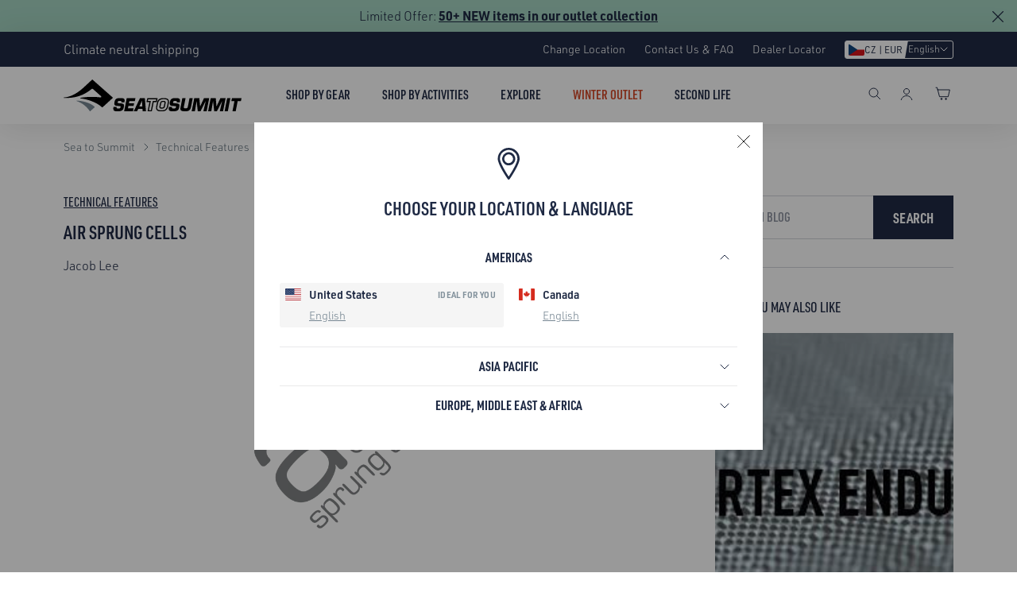

--- FILE ---
content_type: text/html; charset=utf-8
request_url: https://seatosummit.eu/en-cz/blogs/technical-features/air-sprung-cells
body_size: 121945
content:
<!doctype html>
<html class="no-js" lang="en" dir="ltr">
  <head>
    <link rel="preconnect" href="//cdn.shopify.com" crossorigin>
    <link rel="preconnect" href="//use.typekit.net" crossorigin>
    
      <link rel="preconnect" href="//consent.cookiefirst.com" crossorigin>
    
    
<link rel="preload" href="//seatosummit.eu/cdn/shop/t/258/assets/common.min.css?v=157778813589724887211767669729" as="style" onload="this.onload=null;this.rel='stylesheet'">
<noscript><link rel="stylesheet" href="//seatosummit.eu/cdn/shop/t/258/assets/common.min.css?v=157778813589724887211767669729"></noscript>

  <link rel="alternate" hreflang="en-de" href="https://seatosummit.eu/blogs/technical-features/air-sprung-cells" />
  <link rel="alternate" hreflang="de-de" href="https://seatosummit.eu/de/blogs/technical-features/air-sprung-cells" />
  <link rel="alternate" hreflang="de-ch" href="https://seatosummit.eu/de-ch/blogs/technical-features/air-sprung-cells" />
  <link rel="alternate" hreflang="fr-ch" href="https://seatosummit.eu/fr-ch/blogs/technical-features/air-sprung-cells" />
  <link rel="alternate" hreflang="it-ch" href="https://seatosummit.eu/it-ch/blogs/technical-features/air-sprung-cells" />
  <link rel="alternate" hreflang="en-ch" href="https://seatosummit.eu/en-ch/blogs/technical-features/air-sprung-cells" />
  <link rel="alternate" hreflang="de-at" href="https://seatosummit.eu/de-at/blogs/technical-features/air-sprung-cells" />
  <link rel="alternate" hreflang="en-at" href="https://seatosummit.eu/en-at/blogs/technical-features/air-sprung-cells" />
  <link rel="alternate" hreflang="en-be" href="https://seatosummit.eu/en-be/blogs/technical-features/air-sprung-cells" />
  <link rel="alternate" hreflang="fr-be" href="https://seatosummit.eu/fr-be/blogs/technical-features/air-sprung-cells" />
  <link rel="alternate" hreflang="en-cz" href="https://seatosummit.eu/en-cz/blogs/technical-features/air-sprung-cells" />
  <link rel="alternate" hreflang="de-cz" href="https://seatosummit.eu/de-cz/blogs/technical-features/air-sprung-cells" />
  <link rel="alternate" hreflang="en-lu" href="https://seatosummit.eu/en-lu/blogs/technical-features/air-sprung-cells" />
  <link rel="alternate" hreflang="de-lu" href="https://seatosummit.eu/de-lu/blogs/technical-features/air-sprung-cells" />
  <link rel="alternate" hreflang="fr-lu" href="https://seatosummit.eu/fr-lu/blogs/technical-features/air-sprung-cells" />
  <link rel="alternate" hreflang="en-nl" href="https://seatosummit.eu/en-nl/blogs/technical-features/air-sprung-cells" />
  <link rel="alternate" hreflang="en-no" href="https://seatosummit.eu/en-no/blogs/technical-features/air-sprung-cells" />
  <link rel="alternate" hreflang="en-fr" href="https://seatosummit.eu/en-fr/blogs/technical-features/air-sprung-cells" />
  <link rel="alternate" hreflang="fr-fr" href="https://seatosummit.eu/fr-fr/blogs/technical-features/air-sprung-cells" />
  <link rel="alternate" hreflang="en-it" href="https://seatosummit.eu/en-it/blogs/technical-features/air-sprung-cells" />
  <link rel="alternate" hreflang="it-it" href="https://seatosummit.eu/it-it/blogs/technical-features/air-sprung-cells" />
  <link rel="alternate" hreflang="en-dk" href="https://seatosummit.eu/en-dk/blogs/technical-features/air-sprung-cells" />
  <link rel="alternate" hreflang="en-se" href="https://seatosummit.eu/en-se/blogs/technical-features/air-sprung-cells" />

    
      <meta name="google-site-verification" content="MJ7gR_qxYmzszL6h7CXyeq9Y8e_9d5ZypxcarYs3Zok">
    

    

    <meta charset="utf-8">
    <meta http-equiv="X-UA-Compatible" content="IE=edge"><link rel="canonical" href="https://seatosummit.eu/en-cz/blogs/technical-features/air-sprung-cells"><meta name="viewport" content="width=device-width,initial-scale=1">

    <!-- Favicon --><link rel="shortcut icon" type="image/svg+xml" href="//seatosummit.eu/cdn/shop/t/258/assets/favicon.svg?v=44264703966432572881734316613">
<link rel="apple-touch-icon" sizes="144x144" href="//seatosummit.eu/cdn/shop/files/favicon_144x144.png?v=1651252038">

<link rel="manifest" href="//seatosummit.eu/cdn/shop/t/258/assets/site.webmanifest?v=3782836454741651191743393899">
<link rel="mask-icon" href="//seatosummit.eu/cdn/shop/t/258/assets/safari-pinned-tab.svg?v=22314082409854539281734316609" color="#0c1b2a">
<meta name="msapplication-TileColor" content="#1F2A44">
<meta name="msapplication-config" content="//seatosummit.eu/cdn/shop/t/258/assets/browserconfig.xml?v=23450568608097507981734316614">
<meta name="theme-color" content="#ffffff"><!-- Title -->
    <title>Air Sprung Cells &#124; Sea to Summit Czechia</title>

    <!-- Meta Desc --><meta name="description" content="Air Sprung Cells are the core technology used in Sea to Summit Air Mats and are the reason you will sleep more comfortably on a Sea to Summit mat than on a conventional air pad. Inspired by the hundreds of springs found in a modern pocket sprung mattress, the hundreds of small interconnected chambers (called Air Sprung">
      <link rel="stylesheet" href="https://use.typekit.net/rke5sfi.css">
    

    
    
      
      
      <script src="https://consent.cookiefirst.com/sh-customer-privacy.js"></script>
      
      <!-- Google Tag Manager -->
      <script>
        (function (w, d, s, l, i) {
          w[l] = w[l] || [];
          w[l].push({ 'gtm.start': new Date().getTime(), event: 'gtm.js' });
          var f = d.getElementsByTagName(s)[0],
            j = d.createElement(s),
            dl = l != 'dataLayer' ? '&l=' + l : '';
          j.async = true;
          j.src = 'https://www.googletagmanager.com/gtm.js?id=' + i + dl;
          f.parentNode.insertBefore(j, f);
        })(window, document, 'script', 'dataLayer', 'GTM-N5JCQ4C');
      </script>
      <!-- End Google Tag Manager -->
      
      
    <!-- SEO and Social Media Meta -->

<meta property="og:site_name" content="Sea to Summit EU">
<meta property="og:url" content="https://seatosummit.eu/en-cz/blogs/technical-features/air-sprung-cells">
<meta property="og:title" content="Air Sprung Cells">
<meta property="og:type" content="article">
<meta property="og:description" content="Air Sprung Cells are the core technology used in Sea to Summit Air Mats and are the reason you will sleep more comfortably on a Sea to Summit mat than on a conventional air pad. Inspired by the hundreds of springs found in a modern pocket sprung mattress, the hundreds of small interconnected chambers (called Air Sprung"><meta property="og:image" content="http://seatosummit.eu/cdn/shop/articles/Air_Sprung_Cells_af21e883-57bf-4a9e-a1f4-0d7cbc2f5d31.png?v=1653006148">
  <meta property="og:image:secure_url" content="https://seatosummit.eu/cdn/shop/articles/Air_Sprung_Cells_af21e883-57bf-4a9e-a1f4-0d7cbc2f5d31.png?v=1653006148">
  <meta property="og:image:width" content="2001">
  <meta property="og:image:height" content="1001"><meta name="twitter:card" content="summary_large_image">
<meta name="twitter:title" content="Air Sprung Cells">
<meta name="twitter:description" content="Air Sprung Cells are the core technology used in Sea to Summit Air Mats and are the reason you will sleep more comfortably on a Sea to Summit mat than on a conventional air pad. Inspired by the hundreds of springs found in a modern pocket sprung mattress, the hundreds of small interconnected chambers (called Air Sprung">
<script>
      window.routes = {
        predictive_search_url: '/en-cz/search/suggest'
      };
      
      window.sts_i18n = {
        addtoCompare:               `Compare`,
        addToCart:                  `Add to cart`,
        soldOut:                    `Notify Me When It’s Available`,
        unavailable:                `Unavailable`,
        rating_text:                `Rating: {{ rating }} out of 5 stars`,
        review_summary:             `{{ rating }} out of 5 stars based on {{ reviews_count }} reviews`,
        review_singular:            `Review`,
        review_plural:              `Reviews`,
        review_rating_empty_state:  `Be the first to review this product <u>here</u>!`,
        next:                       `Next`,
        previous:                   `Previous`,
        days:                       `days`,
        day:                        `day`,
      }
    </script>

    <!-- Begin - Shopify Header Hooks -->
    <script>window.performance && window.performance.mark && window.performance.mark('shopify.content_for_header.start');</script><meta name="google-site-verification" content="t-N3zh-hIs6I0vSMjEf9HdJDS07B-060IvjBTgwIvYs">
<meta name="facebook-domain-verification" content="z5a31kh02ue6vgxpri2u1u4gnwrti3">
<meta id="shopify-digital-wallet" name="shopify-digital-wallet" content="/60492185750/digital_wallets/dialog">
<meta name="shopify-checkout-api-token" content="1dc72ab575c43d0ec95275ec7a873a78">
<meta id="in-context-paypal-metadata" data-shop-id="60492185750" data-venmo-supported="false" data-environment="production" data-locale="en_US" data-paypal-v4="true" data-currency="EUR">
<link rel="alternate" type="application/atom+xml" title="Feed" href="/en-cz/blogs/technical-features.atom" />
<script async="async" src="/checkouts/internal/preloads.js?locale=en-CZ"></script>
<script id="apple-pay-shop-capabilities" type="application/json">{"shopId":60492185750,"countryCode":"CH","currencyCode":"EUR","merchantCapabilities":["supports3DS"],"merchantId":"gid:\/\/shopify\/Shop\/60492185750","merchantName":"Sea to Summit EU","requiredBillingContactFields":["postalAddress","email","phone"],"requiredShippingContactFields":["postalAddress","email","phone"],"shippingType":"shipping","supportedNetworks":["visa","masterCard"],"total":{"type":"pending","label":"Sea to Summit EU","amount":"1.00"},"shopifyPaymentsEnabled":true,"supportsSubscriptions":true}</script>
<script id="shopify-features" type="application/json">{"accessToken":"1dc72ab575c43d0ec95275ec7a873a78","betas":["rich-media-storefront-analytics"],"domain":"seatosummit.eu","predictiveSearch":true,"shopId":60492185750,"locale":"en"}</script>
<script>var Shopify = Shopify || {};
Shopify.shop = "sea-to-summit-eu.myshopify.com";
Shopify.locale = "en";
Shopify.currency = {"active":"EUR","rate":"1.0"};
Shopify.country = "CZ";
Shopify.theme = {"name":"sea-to-summit\/sts-eu-main","id":176750657915,"schema_name":"One STS Theme","schema_version":"2.3.0","theme_store_id":null,"role":"main"};
Shopify.theme.handle = "null";
Shopify.theme.style = {"id":null,"handle":null};
Shopify.cdnHost = "seatosummit.eu/cdn";
Shopify.routes = Shopify.routes || {};
Shopify.routes.root = "/en-cz/";</script>
<script type="module">!function(o){(o.Shopify=o.Shopify||{}).modules=!0}(window);</script>
<script>!function(o){function n(){var o=[];function n(){o.push(Array.prototype.slice.apply(arguments))}return n.q=o,n}var t=o.Shopify=o.Shopify||{};t.loadFeatures=n(),t.autoloadFeatures=n()}(window);</script>
<script id="shop-js-analytics" type="application/json">{"pageType":"article"}</script>
<script defer="defer" async type="module" src="//seatosummit.eu/cdn/shopifycloud/shop-js/modules/v2/client.init-shop-cart-sync_BN7fPSNr.en.esm.js"></script>
<script defer="defer" async type="module" src="//seatosummit.eu/cdn/shopifycloud/shop-js/modules/v2/chunk.common_Cbph3Kss.esm.js"></script>
<script defer="defer" async type="module" src="//seatosummit.eu/cdn/shopifycloud/shop-js/modules/v2/chunk.modal_DKumMAJ1.esm.js"></script>
<script type="module">
  await import("//seatosummit.eu/cdn/shopifycloud/shop-js/modules/v2/client.init-shop-cart-sync_BN7fPSNr.en.esm.js");
await import("//seatosummit.eu/cdn/shopifycloud/shop-js/modules/v2/chunk.common_Cbph3Kss.esm.js");
await import("//seatosummit.eu/cdn/shopifycloud/shop-js/modules/v2/chunk.modal_DKumMAJ1.esm.js");

  window.Shopify.SignInWithShop?.initShopCartSync?.({"fedCMEnabled":true,"windoidEnabled":true});

</script>
<script>(function() {
  var isLoaded = false;
  function asyncLoad() {
    if (isLoaded) return;
    isLoaded = true;
    var urls = ["https:\/\/cdn.nfcube.com\/instafeed-0a539e146c3ec5b406f843f1111a4e31.js?shop=sea-to-summit-eu.myshopify.com"];
    for (var i = 0; i < urls.length; i++) {
      var s = document.createElement('script');
      s.type = 'text/javascript';
      s.async = true;
      s.src = urls[i];
      var x = document.getElementsByTagName('script')[0];
      x.parentNode.insertBefore(s, x);
    }
  };
  if(window.attachEvent) {
    window.attachEvent('onload', asyncLoad);
  } else {
    window.addEventListener('load', asyncLoad, false);
  }
})();</script>
<script id="__st">var __st={"a":60492185750,"offset":3600,"reqid":"090bf889-8a48-4da7-bdfb-df6c88c6521d-1770100445","pageurl":"seatosummit.eu\/en-cz\/blogs\/technical-features\/air-sprung-cells","s":"articles-558441660566","u":"59fe689a8897","p":"article","rtyp":"article","rid":558441660566};</script>
<script>window.ShopifyPaypalV4VisibilityTracking = true;</script>
<script id="captcha-bootstrap">!function(){'use strict';const t='contact',e='account',n='new_comment',o=[[t,t],['blogs',n],['comments',n],[t,'customer']],c=[[e,'customer_login'],[e,'guest_login'],[e,'recover_customer_password'],[e,'create_customer']],r=t=>t.map((([t,e])=>`form[action*='/${t}']:not([data-nocaptcha='true']) input[name='form_type'][value='${e}']`)).join(','),a=t=>()=>t?[...document.querySelectorAll(t)].map((t=>t.form)):[];function s(){const t=[...o],e=r(t);return a(e)}const i='password',u='form_key',d=['recaptcha-v3-token','g-recaptcha-response','h-captcha-response',i],f=()=>{try{return window.sessionStorage}catch{return}},m='__shopify_v',_=t=>t.elements[u];function p(t,e,n=!1){try{const o=window.sessionStorage,c=JSON.parse(o.getItem(e)),{data:r}=function(t){const{data:e,action:n}=t;return t[m]||n?{data:e,action:n}:{data:t,action:n}}(c);for(const[e,n]of Object.entries(r))t.elements[e]&&(t.elements[e].value=n);n&&o.removeItem(e)}catch(o){console.error('form repopulation failed',{error:o})}}const l='form_type',E='cptcha';function T(t){t.dataset[E]=!0}const w=window,h=w.document,L='Shopify',v='ce_forms',y='captcha';let A=!1;((t,e)=>{const n=(g='f06e6c50-85a8-45c8-87d0-21a2b65856fe',I='https://cdn.shopify.com/shopifycloud/storefront-forms-hcaptcha/ce_storefront_forms_captcha_hcaptcha.v1.5.2.iife.js',D={infoText:'Protected by hCaptcha',privacyText:'Privacy',termsText:'Terms'},(t,e,n)=>{const o=w[L][v],c=o.bindForm;if(c)return c(t,g,e,D).then(n);var r;o.q.push([[t,g,e,D],n]),r=I,A||(h.body.append(Object.assign(h.createElement('script'),{id:'captcha-provider',async:!0,src:r})),A=!0)});var g,I,D;w[L]=w[L]||{},w[L][v]=w[L][v]||{},w[L][v].q=[],w[L][y]=w[L][y]||{},w[L][y].protect=function(t,e){n(t,void 0,e),T(t)},Object.freeze(w[L][y]),function(t,e,n,w,h,L){const[v,y,A,g]=function(t,e,n){const i=e?o:[],u=t?c:[],d=[...i,...u],f=r(d),m=r(i),_=r(d.filter((([t,e])=>n.includes(e))));return[a(f),a(m),a(_),s()]}(w,h,L),I=t=>{const e=t.target;return e instanceof HTMLFormElement?e:e&&e.form},D=t=>v().includes(t);t.addEventListener('submit',(t=>{const e=I(t);if(!e)return;const n=D(e)&&!e.dataset.hcaptchaBound&&!e.dataset.recaptchaBound,o=_(e),c=g().includes(e)&&(!o||!o.value);(n||c)&&t.preventDefault(),c&&!n&&(function(t){try{if(!f())return;!function(t){const e=f();if(!e)return;const n=_(t);if(!n)return;const o=n.value;o&&e.removeItem(o)}(t);const e=Array.from(Array(32),(()=>Math.random().toString(36)[2])).join('');!function(t,e){_(t)||t.append(Object.assign(document.createElement('input'),{type:'hidden',name:u})),t.elements[u].value=e}(t,e),function(t,e){const n=f();if(!n)return;const o=[...t.querySelectorAll(`input[type='${i}']`)].map((({name:t})=>t)),c=[...d,...o],r={};for(const[a,s]of new FormData(t).entries())c.includes(a)||(r[a]=s);n.setItem(e,JSON.stringify({[m]:1,action:t.action,data:r}))}(t,e)}catch(e){console.error('failed to persist form',e)}}(e),e.submit())}));const S=(t,e)=>{t&&!t.dataset[E]&&(n(t,e.some((e=>e===t))),T(t))};for(const o of['focusin','change'])t.addEventListener(o,(t=>{const e=I(t);D(e)&&S(e,y())}));const B=e.get('form_key'),M=e.get(l),P=B&&M;t.addEventListener('DOMContentLoaded',(()=>{const t=y();if(P)for(const e of t)e.elements[l].value===M&&p(e,B);[...new Set([...A(),...v().filter((t=>'true'===t.dataset.shopifyCaptcha))])].forEach((e=>S(e,t)))}))}(h,new URLSearchParams(w.location.search),n,t,e,['guest_login'])})(!0,!0)}();</script>
<script integrity="sha256-4kQ18oKyAcykRKYeNunJcIwy7WH5gtpwJnB7kiuLZ1E=" data-source-attribution="shopify.loadfeatures" defer="defer" src="//seatosummit.eu/cdn/shopifycloud/storefront/assets/storefront/load_feature-a0a9edcb.js" crossorigin="anonymous"></script>
<script data-source-attribution="shopify.dynamic_checkout.dynamic.init">var Shopify=Shopify||{};Shopify.PaymentButton=Shopify.PaymentButton||{isStorefrontPortableWallets:!0,init:function(){window.Shopify.PaymentButton.init=function(){};var t=document.createElement("script");t.src="https://seatosummit.eu/cdn/shopifycloud/portable-wallets/latest/portable-wallets.en.js",t.type="module",document.head.appendChild(t)}};
</script>
<script data-source-attribution="shopify.dynamic_checkout.buyer_consent">
  function portableWalletsHideBuyerConsent(e){var t=document.getElementById("shopify-buyer-consent"),n=document.getElementById("shopify-subscription-policy-button");t&&n&&(t.classList.add("hidden"),t.setAttribute("aria-hidden","true"),n.removeEventListener("click",e))}function portableWalletsShowBuyerConsent(e){var t=document.getElementById("shopify-buyer-consent"),n=document.getElementById("shopify-subscription-policy-button");t&&n&&(t.classList.remove("hidden"),t.removeAttribute("aria-hidden"),n.addEventListener("click",e))}window.Shopify?.PaymentButton&&(window.Shopify.PaymentButton.hideBuyerConsent=portableWalletsHideBuyerConsent,window.Shopify.PaymentButton.showBuyerConsent=portableWalletsShowBuyerConsent);
</script>
<script data-source-attribution="shopify.dynamic_checkout.cart.bootstrap">document.addEventListener("DOMContentLoaded",(function(){function t(){return document.querySelector("shopify-accelerated-checkout-cart, shopify-accelerated-checkout")}if(t())Shopify.PaymentButton.init();else{new MutationObserver((function(e,n){t()&&(Shopify.PaymentButton.init(),n.disconnect())})).observe(document.body,{childList:!0,subtree:!0})}}));
</script>
<link id="shopify-accelerated-checkout-styles" rel="stylesheet" media="screen" href="https://seatosummit.eu/cdn/shopifycloud/portable-wallets/latest/accelerated-checkout-backwards-compat.css" crossorigin="anonymous">
<style id="shopify-accelerated-checkout-cart">
        #shopify-buyer-consent {
  margin-top: 1em;
  display: inline-block;
  width: 100%;
}

#shopify-buyer-consent.hidden {
  display: none;
}

#shopify-subscription-policy-button {
  background: none;
  border: none;
  padding: 0;
  text-decoration: underline;
  font-size: inherit;
  cursor: pointer;
}

#shopify-subscription-policy-button::before {
  box-shadow: none;
}

      </style>
<script id="sections-script" data-sections="collection-tabs" defer="defer" src="//seatosummit.eu/cdn/shop/t/258/compiled_assets/scripts.js?v=59791"></script>
<script>window.performance && window.performance.mark && window.performance.mark('shopify.content_for_header.end');</script>

    <!-- Common/Main js file -->
    <script src="//seatosummit.eu/cdn/shop/t/258/assets/common-js.min.js?v=82527375494036551801770090352" defer="defer"></script>
    
    <!-- begin-boost-pfs-filter-css --><link rel="preload stylesheet" href="//seatosummit.eu/cdn/shop/t/258/assets/boost-pfs-instant-search.css?v=90340242707412379151741240146" as="style">
  <link href="//seatosummit.eu/cdn/shop/t/258/assets/boost-pfs-custom.css?v=133393596614900516471754879843" rel="stylesheet" type="text/css" media="all" />
<style data-id="boost-pfs-style">
    .boost-pfs-filter-option-title-text {color: rgba(31,42,68,1);font-size: 18px;font-weight: 700;text-transform: uppercase;font-family: urw-din-condensed;}

   .boost-pfs-filter-tree-v .boost-pfs-filter-option-title-text:before {border-top-color: rgba(31,42,68,1);}
    .boost-pfs-filter-tree-v .boost-pfs-filter-option.boost-pfs-filter-option-collapsed .boost-pfs-filter-option-title-text:before {border-bottom-color: rgba(31,42,68,1);}
    .boost-pfs-filter-tree-h .boost-pfs-filter-option-title-heading:before {border-right-color: rgba(31,42,68,1);
        border-bottom-color: rgba(31,42,68,1);}

    .boost-pfs-filter-refine-by .boost-pfs-filter-option-title h3 {color: rgba(31,42,68,1);}

    .boost-pfs-filter-option-content .boost-pfs-filter-option-item-list .boost-pfs-filter-option-item button,
    .boost-pfs-filter-option-content .boost-pfs-filter-option-item-list .boost-pfs-filter-option-item .boost-pfs-filter-button,
    .boost-pfs-filter-option-range-amount input,
    .boost-pfs-filter-tree-v .boost-pfs-filter-refine-by .boost-pfs-filter-refine-by-items .refine-by-item,
    .boost-pfs-filter-refine-by-wrapper-v .boost-pfs-filter-refine-by .boost-pfs-filter-refine-by-items .refine-by-item,
    .boost-pfs-filter-refine-by .boost-pfs-filter-option-title,
    .boost-pfs-filter-refine-by .boost-pfs-filter-refine-by-items .refine-by-item>a,
    .boost-pfs-filter-refine-by>span,
    .boost-pfs-filter-clear,
    .boost-pfs-filter-clear-all{color: rgba(31,42,68,1);font-size: 16px;font-family: urw-din;}
    .boost-pfs-filter-tree-h .boost-pfs-filter-pc .boost-pfs-filter-refine-by-items .refine-by-item .boost-pfs-filter-clear .refine-by-type,
    .boost-pfs-filter-refine-by-wrapper-h .boost-pfs-filter-pc .boost-pfs-filter-refine-by-items .refine-by-item .boost-pfs-filter-clear .refine-by-type {color: rgba(31,42,68,1);}

    .boost-pfs-filter-option-multi-level-collections .boost-pfs-filter-option-multi-level-list .boost-pfs-filter-option-item .boost-pfs-filter-button-arrow .boost-pfs-arrow:before,
    .boost-pfs-filter-option-multi-level-tag .boost-pfs-filter-option-multi-level-list .boost-pfs-filter-option-item .boost-pfs-filter-button-arrow .boost-pfs-arrow:before {border-right: 1px solid rgba(31,42,68,1);
        border-bottom: 1px solid rgba(31,42,68,1);}

    .boost-pfs-filter-refine-by-wrapper-v .boost-pfs-filter-refine-by .boost-pfs-filter-refine-by-items .refine-by-item .boost-pfs-filter-clear:after,
    .boost-pfs-filter-refine-by-wrapper-v .boost-pfs-filter-refine-by .boost-pfs-filter-refine-by-items .refine-by-item .boost-pfs-filter-clear:before,
    .boost-pfs-filter-tree-v .boost-pfs-filter-refine-by .boost-pfs-filter-refine-by-items .refine-by-item .boost-pfs-filter-clear:after,
    .boost-pfs-filter-tree-v .boost-pfs-filter-refine-by .boost-pfs-filter-refine-by-items .refine-by-item .boost-pfs-filter-clear:before,
    .boost-pfs-filter-refine-by-wrapper-h .boost-pfs-filter-pc .boost-pfs-filter-refine-by-items .refine-by-item .boost-pfs-filter-clear:after,
    .boost-pfs-filter-refine-by-wrapper-h .boost-pfs-filter-pc .boost-pfs-filter-refine-by-items .refine-by-item .boost-pfs-filter-clear:before,
    .boost-pfs-filter-tree-h .boost-pfs-filter-pc .boost-pfs-filter-refine-by-items .refine-by-item .boost-pfs-filter-clear:after,
    .boost-pfs-filter-tree-h .boost-pfs-filter-pc .boost-pfs-filter-refine-by-items .refine-by-item .boost-pfs-filter-clear:before {border-top-color: rgba(31,42,68,1);}
    .boost-pfs-filter-option-range-slider .noUi-value-horizontal {color: rgba(31,42,68,1);}

    .boost-pfs-filter-tree-mobile-button button,
    .boost-pfs-filter-top-sorting-mobile button {}
    .boost-pfs-filter-top-sorting-mobile button>span:after {}
  </style><!-- end-boost-pfs-filter-css -->

    
    <!-- Swiper JS -->
    <script src="https://cdn.jsdelivr.net/npm/swiper@11/swiper-bundle.min.js" defer></script>

    

    

    
      <script src="//seatosummit.eu/cdn/shop/t/258/assets/article-js.min.js?v=92793480945003650541756954723" defer="defer"></script>      
    

    


    

       

    

    

    
      <!-- Yotpo script -->
      <script type="text/javascript">
        (function e() {
          var e = document.createElement('script');
          (e.type = 'text/javascript'),
            (e.defer = true),
            (e.src = '//staticw2.yotpo.com/2DsJ9rDdnMnR4rXEvCJgJlWLFFMVCq4HUXtme7zy/widget.js');
          var t = document.getElementsByTagName('script')[0];
          t.parentNode.insertBefore(e, t);
        })();
      </script>
      <script src="https://cdn-widgetsrepository.yotpo.com/v1/loader/2DsJ9rDdnMnR4rXEvCJgJlWLFFMVCq4HUXtme7zy?languageCode=en" async></script>

      



<script>
"use strict";
Array.prototype.find||Object.defineProperty(Array.prototype,"find",{value:function(r){if(null==this)throw TypeError('"this" is null or not defined');var t=Object(this),e=t.length>>>0;if("function"!=typeof r)throw TypeError("predicate must be a function");for(var i=arguments[1],o=0;o<e;){var n=t[o];if(r.call(i,n,o,t))return n;o++}},configurable:!0,writable:!0});
!function(d){var c="translation-lab-lang";function o(e){localStorage.setItem(c,e)}function u(e){n=e,o=localStorage.getItem(c);var o,n=(n=o?n.find(function(e){return e.iso_code.toLowerCase()===o.toLowerCase()}):null)?n.iso_code:null,e=function(e){var o=navigator.language;if(!o)return null;var n=o.split("-");return(o=n[0]?e.find(function(e){return e.iso_code.toLowerCase().startsWith(n[0])}):null)?o.iso_code:null}(e);return n||e||null}function s(){d.addEventListener("load",function(){setTimeout(function(){document.querySelectorAll('select[name="locale_code"]').forEach(function(e){e.addEventListener("change",function(e){e=e.target;e&&o(e.value)})}),document.querySelectorAll('input[name="locale_code"]').forEach(function(e){var n;e=e,n=function(e){e&&o(e.value)},new MutationObserver(function(e,o){"value"===e[0].attributeName&&n(e[0].target)}).observe(e,{attributes:!0})})},500)})}function e(e,o,n,t,a,r){if(!d.Shopify||!d.Shopify.designMode){var i=new RegExp("(bot|Googlebot/|Googlebot-Mobile|Googlebot-Image|Googlebot-News|Googlebot-Video|AdsBot-Google([^-]|$)|AdsBot-Google-Mobile|Feedfetcher-Google|Mediapartners-Google|APIs-Google|Page|Speed|Insights|Lighthouse|bingbot|Slurp|exabot|ia_archiver|YandexBot|YandexImages|YandexAccessibilityBot|YandexMobileBot|YandexMetrika|YandexTurbo|YandexImageResizer|YandexVideo|YandexAdNet|YandexBlogs|YandexCalendar|YandexDirect|YandexFavicons|YaDirectFetcher|YandexForDomain|YandexMarket|YandexMedia|YandexMobileScreenShotBot|YandexNews|YandexOntoDB|YandexPagechecker|YandexPartner|YandexRCA|YandexSearchShop|YandexSitelinks|YandexSpravBot|YandexTracker|YandexVertis|YandexVerticals|YandexWebmaster|YandexScreenshotBot|Baiduspider|facebookexternalhit|Sogou|DuckDuckBot|BUbiNG|crawler4j|S[eE][mM]rushBot|Google-Adwords-Instant|BingPreview/|Bark[rR]owler|DuckDuckGo-Favicons-Bot|AppEngine-Google|Google Web Preview|acapbot|Baidu-YunGuanCe|Feedly|Feedspot|google-xrawler|Google-Structured-Data-Testing-Tool|Google-PhysicalWeb|Google Favicon|Google-Site-Verification|Gwene|SentiBot|FreshRSS)","i");if(!i.test(navigator.userAgent)){var l,a=(l=u(i=a))&&null!=(i=i.find(function(e){return e.iso_code.toLowerCase()===l.toLowerCase()}))?i:null;(function(e,o,n,t,a){if(!e)return;if(!o)return;if(!n)return;var r=e.iso_code.toLowerCase();o.toLowerCase()===r||(o=d.location.pathname,r=d.location.search||"",a=new RegExp("^"+a,"ig"),(o=o.replace(a,""))&&!o.startsWith("/")&&(o="/"+o),t?e.domain:"/"===e.root_url||e.root_url)})(a,e,n,t,o);if(!1,a&&a.iso_code!==e)return i=a.iso_code,n=r,document.body=document.createElement("body"),document.body.innerHTML=n,document.body.style.display="none",void((n=document.querySelector("form"))&&(n.style.display="none",(t=n.querySelector('input[name="language_code"]'))&&(t.value=i,n.submit())));localStorage.setItem(c,e),s()}}}void 0===d.TranslationLab&&(d.TranslationLab={}),void 0===d.TranslationLab.BrowserLanguageDetection&&(d.TranslationLab.BrowserLanguageDetection={configure:e})}(window);

(function () {
    var useInternationalDomains = false;
    var isDesignMode = window.Shopify && window.Shopify.designMode;
    var shopDomain = isDesignMode ? 'sea-to-summit-eu.myshopify.com' : 'seatosummit.eu';
    var currentLocale = 'en';
    var currentRootUrl = '/en-cz';
    var languageList = JSON.parse("\n[{\n\"name\": \"English\",\n\"endonym_name\": \"English\",\n\"iso_code\": \"en\",\n\"primary\": true,\n\"domain\": null,\n\"root_url\": \"\\\/en-cz\"\n},{\n\"name\": \"German\",\n\"endonym_name\": \"Deutsch\",\n\"iso_code\": \"de\",\n\"primary\": false,\n\"domain\": null,\n\"root_url\": \"\\\/de-cz\"\n}]\n");
    var localizationFormTemplate = '<form method="post" action="/en-cz/localization" id="localization_form" accept-charset="UTF-8" class="shopify-localization-form" enctype="multipart/form-data"><input type="hidden" name="form_type" value="localization" /><input type="hidden" name="utf8" value="✓" /><input type="hidden" name="_method" value="put" /><input type="hidden" name="return_to" value="/en-cz/blogs/technical-features/air-sprung-cells" /><input type="hidden" name="language_code" value="en"></form>';
    TranslationLab.BrowserLanguageDetection.configure(currentLocale, currentRootUrl, shopDomain, useInternationalDomains, languageList, localizationFormTemplate);
})();
</script>
    
    <!-- begin-boost-pfs-js --><script>
  /* Declare bcSfFilterConfig variable */
  var boostPFSAppConfig = {
    api: {
      filterUrl: 'https://services.mybcapps.com/bc-sf-filter/filter',
      searchUrl: 'https://services.mybcapps.com/bc-sf-filter/search',
      suggestionUrl: 'https://services.mybcapps.com/bc-sf-filter/search/suggest',
      productsUrl: 'https://services.mybcapps.com/bc-sf-filter/search/products',
      analyticsUrl: 'https://lambda.mybcapps.com/e'
    },
    shop: {
      name: 'Sea to Summit EU',
      url: 'https://seatosummit.eu',
      domain: 'sea-to-summit-eu.myshopify.com',
      currency: 'EUR',
      money_format: "€{{amount_with_comma_separator}}",
      money_format_with_currency: "€{{amount_with_comma_separator}} EUR"
    },
    general: {
      file_url: "//seatosummit.eu/cdn/shop/files/?v=59791",
      asset_url: "//seatosummit.eu/cdn/shop/t/258/assets/boost-pfs.js?v=59791",
      collection_id: 0,
      collection_handle: "",
      collection_product_count: 0,
      
      
      theme_id: 176750657915,
      collection_tags: null,
      current_tags: null,
      default_sort_by: "",
      swatch_extension: "png",
      no_image_url: "//seatosummit.eu/cdn/shop/t/258/assets/boost-pfs-no-image.gif?v=45510820439899768411734316613",
      search_term: "",
      template: "article",currencies: ["CHF","DKK","EUR","NOK","SEK"],
      current_currency:"EUR",published_locales: {"en":true,"de":false},
      current_locale:"en",
      isInitFilter:false,
      addOnVisualMerchandising: null
    },
    
    settings: {"general":{"productAndVariantAvailable":false,"availableAfterFiltering":false,"activeFilterScrollbar":true,"showFilterOptionCount":true,"showSingleOption":false,"showOutOfStockOption":false,"collapseOnPCByDefault":false,"collapseOnMobileByDefault":false,"keepToggleState":true,"showRefineBy":true,"capitalizeFilterOptionValues":true,"paginationType":"default","showLoading":false,"activeScrollToTop":false,"customSortingList":"relevance|title-ascending|title-descending|price-ascending|price-descending|best-selling|extra-sort1-descending|created-descending|manual","enableAjaxCart":false,"ajaxCartStyle":"slide","selectOptionInProductItem":false,"enableCollectionSearch":false,"collectionSearchLabel":"Search products","changeMobileButtonLabel":false,"sortingAvailableFirst":true,"showVariantImageBasedOn":"color","addCollectionToProductUrl":false,"showVariantImageBasedOnSelectedFilter":"pf_opt_color","urlScheme":2,"isShortenUrlParam":true,"shortenUrlParamList":["pf_v_vendor:vendor","pf_pt_product_type:product_type","pf_p_price:price","pf_opt_colour:colour","pf_w_weight_g:weight_g","pf_st_stock_status:stock_status","pf_pt_collection:collection","pf_t_best_use:best_use","pf_c_category:category","pf_w_weight:weight","pf_t_season_rating:season_rating","pf_t_features:features","pf_t_category:category1","pf_opt_temp_rating:temp_rating","pf_t_sleeping_bag_type:sleeping_bag_type","pf_opt_size:size","pf_t_sleeping_bag_shape:sleeping_bag_shape","pf_t_sleeping_bag_liner_type:sleeping_bag_liner_type","pf_opt_shape:shape","pf_t_shape:shape1","pf_c_collection:collection1","pf_r_review_ratings:review_ratings","pf_t_season:season","pf_t_sleeping_capacity:sleeping_capacity","pf_t_design_type:design_type","pf_t_product_type:product_type1","pf_t_series:series","pf_t_designed_for:designed_for","pf_vp_variants_price:variants_price","pf_t_colour_1:colour_1","pf_t_colour:colour1","pf_t_tag:tag","pf_t_award_title:award_title","pf_t_awards:awards","pf_t_temperature_ratingg:temperature_ratingg","pf_t_sleeping_mat_type:sleeping_mat_type","pf_t_gear:gear","pf_t_save_with_sets:save_with_sets"],"swatchImageVersion":3,"enableTrackingOrderRevenue":true},"search":{"enableSuggestion":true,"showSuggestionProductVendor":false,"showSuggestionProductPrice":true,"showSuggestionProductSalePrice":true,"showSuggestionProductSku":false,"showSuggestionProductImage":true,"productAvailable":false,"suggestionBlocks":[{"type":"suggestions","label":"Popular suggestions","status":"active","number":5},{"type":"products","label":"Products","status":"active","number":6},{"type":"collections","label":"Collections","status":"active","number":2,"excludedValues":[]},{"type":"pages","label":"Blog & Pages","status":"active","number":4}],"searchBoxOnclick":{"recentSearch":{"label":"Recent searches","status":true,"number":"3"},"searchTermSuggestion":{"label":"Popular searches","status":false,"data":[],"backup":[],"type":"manually"},"productSuggestion":{"label":"Trending products","status":false,"data":[],"backup":[],"type":"manually"}},"suggestionNoResult":{"search_terms":{"label":"Recent searches","status":false,"data":["poncho","dry bag","spark","ultralight","pillow","liner","reactor","quilt","backpack","pack"],"type":"based_on_data","backup":[]},"products":{"label":"Trending products","status":true,"data":["ether-light-xr-insulated-air-sleeping-pad","spark-down-sleeping-bag","aeros-pillow-ultra-light","airlite-towel","the-big-river-dry-bag"],"type":"manually","backup":[]}},"suggestionStyle":"style2","suggestionStyle1ProductItemType":"list","suggestionStyle1ProductPosition":"none","suggestionStyle1ProductPerRow":"1","suggestionStyle2ProductItemType":"grid","suggestionStyle2ProductPosition":"right","suggestionStyle2ProductPerRow":"2","suggestionStyle3ProductItemType":"list","suggestionStyle3ProductPosition":"right","suggestionStyle3ProductPerRow":"3","searchPanelBlocks":{"products":{"label":"Products","pageSize":25,"active":true,"displayImage":true},"collections":{"label":"Collections","pageSize":25,"active":true,"displayImage":true,"displayDescription":false,"excludedValues":[]},"pages":{"label":"Pages","pageSize":25,"active":true,"displayImage":true,"displayExcerpt":false},"searchTermSuggestions":{"label":"Recent searches","type":"based_on_data","active":true,"backup":[],"searchTermList":["poncho","dry bag","spark","ultralight","pillow","liner","reactor","quilt","backpack","pack"]},"mostPopularProducts":{"label":"Trending products","type":"manually","active":true,"backup":[],"productList":["ether-light-xr-insulated-air-sleeping-pad","spark-down-sleeping-bag","aeros-pillow-ultra-light","airlite-towel","the-big-river-dry-bag"]},"searchEmptyResultMessages":{"active":true,"label":"We are sorry! We couldn't find results for \"{{ terms }}\".{{ breakline }}But don't give up – check the spelling or try less specific search terms."},"searchTips":{"label":"Search tips","active":false,"searchTips":"Please double-check your spelling.{{ breakline }}Use more generic search terms.{{ breakline }}Enter fewer keywords.{{ breakline }}Try searching by product type, brand, model number or product feature."}},"enableFuzzy":true,"scopedSuggestions":{"applyScopedSuggestion":false}},"backSettings":{"offSensitive":false},"actionlist":{"qvBtnBackgroundColor":"rgba(255||255||255||1)","qvBtnTextColor":"rgba(61||66||70||1)","qvBtnBorderColor":"rgba(255||255||255||1)","qvBtnHoverBackgroundColor":"rgba(61||66||70||1)","qvBtnHoverTextColor":"rgba(255||255||255||1)","qvBtnHoverBorderColor":"rgba(61||66||70||1)","atcBtnBackgroundColor":"rgba(255||255||255||1)","atcBtnTextColor":"rgba(61||66||70||1)","atcBtnBorderColor":"rgba(255||255||255||1)","atcBtnHoverBackgroundColor":"rgba(61||66||70||1)","atcBtnHoverTextColor":"rgba(255||255||255||1)","atcBtnHoverBorderColor":"rgba(61||66||70||1)","alStyle":"bc-al-style1","qvEnable":false,"atcEnable":false},"labelTranslations":{"en":{"refineDesktop":"Filter","refine":"Refine By","refineMobile":"Refine By","refineMobileCollapse":"Hide Filter","clear":"Clear","clearAll":"Clear All","viewMore":"View More","viewLess":"View Less","apply":"Apply","applyAll":"Apply All","close":"Close","back":"Back","showLimit":"Show","collectionAll":"All","under":"Under","above":"Above","ratingStar":"Star","ratingStars":"Stars","ratingUp":"& Up","showResult":"Show result","searchOptions":"Search Options","inCollectionSearch":"Search for products in this collection","loadPreviousPage":"Load Previous Page","listView":"List view","gridView":"Grid view","gridViewColumns":"Grid view {{ count }} Columns","loadMore":"Load {{ amountProduct }} more products","loadMoreTotal":"{{ from }} - {{ to }} of {{ total }} Products","sortByOptions":{"sorting":"Sort by","relevance":"Relevance","title-ascending":"A to Z","title-descending":"Z to A","price-ascending":"Price low to high","price-descending":"Price high to low","best-selling":"Best selling","extra-sort1-descending":"Customer rating","created-descending":"Newest","manual":"Featured"},"recommendation":{"homepage-645160":"Just dropped","homepage-827242":"Best Sellers","collectionpage-145332":"Just dropped","collectionpage-777375":"Most Popular Products","productpage-544827":"Recently viewed","productpage-508544":"Frequently Bought Together","cartpage-117008":"Still interested in this?","cartpage-513646":"Similar Products"},"search":{"generalTitle":"General Title (when no search term)","resultHeader":"Search results for \"{{ terms }}\"","resultNumber":"Showing {{ count }} results for \"{{ terms }}\"","seeAllProducts":"See all products","resultEmpty":"We are sorry! We couldn't find results for \"{{ terms }}\".{{ breakline }}But don't give up – check the spelling or try less specific search terms.","resultEmptyWithSuggestion":"Sorry, nothing found for \"{{ terms }}\". Check out these items instead?","searchTotalResult":"Showing {{ count }} result","searchTotalResults":"Showing {{ count }} results","searchPanelProduct":"Products","searchPanelCollection":"Collections","searchPanelPage":"Pages","searchTipsTitle":"Search tips","searchTipsContent":"Please double-check your spelling.{{ breakline }}Use more generic search terms.{{ breakline }}Enter fewer keywords.{{ breakline }}Try searching by product type, brand, model number or product feature."},"suggestion":{"viewAll":"View all {{ count }} products","didYouMean":"Did you mean: {{ terms }}","searchBoxPlaceholder":"Search","suggestQuery":"Show {{ count }} results for {{ terms }}","instantSearchSuggestionsLabel":"Popular suggestions","instantSearchCollectionsLabel":"Collections","instantSearchProductsLabel":"Products","instantSearchPagesLabel":"Blog & Pages","searchBoxOnclickRecentSearchLabel":"Recent searches","searchBoxOnclickSearchTermLabel":"Popular searches","searchBoxOnclickProductsLabel":"Trending products","noSearchResultSearchTermLabel":"Recent searches","noSearchResultProductsLabel":"Trending products"},"error":{"noFilterResult":"Sorry, no products matched your selection","noSearchResult":"Sorry, no products matched the keyword","noProducts":"No products found in this collection","noSuggestionResult":"Sorry, nothing found for \"{{ terms }}\".","noSuggestionProducts":"Sorry, nothing found for \"{{ terms }}\"."},"action_list":{"qvBtnLabel":"Quick View","qvAddToCartBtnLabel":"Add To Cart","qvSoldOutLabel":"Sold Out","qvSaleLabel":"Sale","qvViewFullDetails":"View Full Details","qvQuantity":"Quantity","atcAvailableLabel":"Add to Cart","atcSelectOptionsLabel":"Select Options","atcSoldOutLabel":"Sold Out","atcMiniCartSubtotalLabel":"Subtotal","atcMiniCartCheckoutLabel":"Checkout","atcMiniCartShopingCartLabel":"Your Cart","atcMiniCartEmptyCartLabel":"Your Cart Is Currently Empty","atcMiniCartViewCartLabel":"View cart","atcAddingToCartBtnLabel":"Adding","atcAddedToCartBtnLabel":"Added!","atcMiniCartCountItemLabel":"item","atcMiniCartCountItemLabelPlural":"items"},"defaultTheme":{"toolbarViewAs":"View as","toolbarProduct":"Product","toolbarProducts":"Products","productItemSoldOut":"Sold out","productItemSale":"Sale","productItemFrom":"from"},"recentlyViewed":{"recentProductHeading":"Recently Viewed Products"},"mostPopular":{"popularProductsHeading":"Popular Products"}},"de":{"refineDesktop":"Filter","refine":"Filtern mit","refineMobile":"Filtern mit","refineMobileCollapse":"Filter ausblenden","clear":"Entfernen","clearAll":"Alle entfernen","viewMore":"Mehr anzeigen","viewLess":"Weniger anzeigen","apply":"Übernehmen","applyAll":"Alle anwenden","close":"Schließen","back":"Zurück","showLimit":"Anzeigen","collectionAll":"Alle","under":"Unter","above":"Über","ratingStar":"Stern","ratingStars":"Sterne","ratingUp":"& höher","showResult":"Ergebnisse anzeigen","searchOptions":"Suchoptionen","inCollectionSearch":"Suche nach Produkten in dieser Kategorie","loadPreviousPage":"Vorherige Seite laden","listView":"Listenansicht","gridView":"Raster-Ansicht","gridViewColumns":"Raster-Ansicht - Spalten","loadMore":"{{ amountProduct }} weitere Produkte laden","loadMoreTotal":"{{ from }} - {{ to }} von {{ total }} Produkten","sortByOptions":{"sorting":"Sortieren","relevance":"Relevanz","title-ascending":"Produkttitel (A bis Z)","title-descending":"Produkttitel (Z bis A)","price-ascending":"Preis aufsteigend","price-descending":"Preis absteigend","best-selling":"Meistverkauft","extra-sort1-descending":"Bewertungen - Hoch zu niedrig","created-descending":"Zuletzt hochgeladen","manual":"Manuell"},"recommendation":{},"search":{"generalTitle":"Allgemeiner Titel (wenn ohne Suchbegriff)","resultHeader":"Suchergebnisse für \"{{ terms }}\"","resultNumber":"Es werden {{ count }}  Ergebnisse für  \"{{ terms }}\" angezeigt","seeAllProducts":"Alle Produkte anzeigen","resultEmpty":"Leider entsprach kein Artikel \"{{ terms }}\". Schau dir andere Artikel in unserem Shop an.","resultEmptyWithSuggestion":"Leider entsprach kein Artikel \"{{ terms }}\". Möchtest du stattdessen diese Artikel ansehen?","searchTotalResult":"Zeigen {{ count }} Ergebnis","searchTotalResults":"{{ count }} Ergebnisse werden angezeigt","searchPanelProduct":"Produkte","searchPanelCollection":"Kategorien","searchPanelPage":"Blogs & Seiten","searchTipsTitle":"Tipps zur Suche","searchTipsContent":"Bitte überprüfen Sie Ihre Schreibweise.{{ breakline }}Verwenden Sie allgemeinere Suchbegriffe.{{ breakline }}Geben Sie weniger Schlüsselwörter ein.{{ breakline }}Versuchen Sie, nach Produkttyp, Marke, Modellnummer oder Produktmerkmalen zu suchen."},"suggestion":{"viewAll":"Alle {{ count }} Produkte anzeigen","didYouMean":"Meintest du: {{ terms }}?","searchBoxPlaceholder":"Suche","suggestQuery":"Zeige {{ count }} Ergebnisse für {{ terms }}","instantSearchSuggestionsLabel":"Beliebte Vorschläge","instantSearchCollectionsLabel":"Kategorien","instantSearchProductsLabel":"Produkte","instantSearchPagesLabel":"Seiten","searchBoxOnclickRecentSearchLabel":"Letzte Suchanfragen","searchBoxOnclickSearchTermLabel":"Beliebte Suchen","searchBoxOnclickProductsLabel":"Produkte im Trend","noSearchResultSearchTermLabel":"Zuletzt gesucht","noSearchResultProductsLabel":"Produkte im Trend"},"error":{"noFilterResult":"Es wurden leider keine passenden Produkte für deine Auswahl gefunden","noSearchResult":"Leider wurden keine Produkte zum Suchbegriff gefunden","noProducts":"Es wurden keine Produkte in dieser Kategorie gefunden","noSuggestionResult":"Leider wurde für \"{{ terms }}\" nichts gefunden.","noSuggestionProducts":"Leider wurde für \"{{ terms }}\" nichts gefunden."},"action_list":{"qvBtnLabel":"Schnellansicht","qvAddToCartBtnLabel":"Dem Warenkorb hinzufügen","qvSoldOutLabel":"Ausverkauft","qvSaleLabel":"Sale","qvViewFullDetails":"Alle Einzelheiten anzeigen","qvQuantity":"Menge","atcAvailableLabel":"In den Warenkorb legen","atcSelectOptionsLabel":"Optionen auswählen","atcSoldOutLabel":"Ausverkauft","atcMiniCartSubtotalLabel":"Zwischensumme","atcMiniCartCheckoutLabel":"Kasse","atcMiniCartShopingCartLabel":"Dein Warenkorb","atcMiniCartEmptyCartLabel":"Dein Warenkorb ist derzeit leer","atcMiniCartViewCartLabel":"Warenkorb anzeigen","atcAddingToCartBtnLabel":"Wird hinzugefügt","atcAddedToCartBtnLabel":"Wurde hinzugefügt!","atcMiniCartCountItemLabel":"artikel","atcMiniCartCountItemLabelPlural":"artikel"},"defaultTheme":{"toolbarViewAs":"Anzeigen als","toolbarProduct":"Produkt","toolbarProducts":"Produkte","productItemSoldOut":"Ausverkauft","productItemSale":"Sale","productItemFrom":"von"},"recentlyViewed":{"recentProductHeading":"Zuletzt angesehene Produkte"},"mostPopular":{"popularProductsHeading":"Beliebte Produkte"}},"fr":{"refineDesktop":"Filtrer","refine":"Affiner par","refineMobile":"Affiner par","refineMobileCollapse":"Masquer le filtre","clear":"Effacer","clearAll":"Effacer tout","viewMore":"Afficher plus","viewLess":"Voir moins","apply":"Appliquer","applyAll":"Appliquer tout","close":"Fermer","back":"Arrière","showLimit":"Afficher","collectionAll":"Tous","under":"Sous","above":"Au-dessus de","ratingStar":"Étoile","ratingStars":"Étoiles","ratingUp":"& Haut","showResult":"Afficher les résultats","searchOptions":"Options de recherche","inCollectionSearch":"Rechercher des produits dans cette liste","loadPreviousPage":"Charger la page précédente","listView":"Vue de la liste","gridView":"Vue en grille","gridViewColumns":"Vue en grille {{ count }} Colonnes","loadMore":"Charger plus de {{ amountProduct }} Produits","loadMoreTotal":"{{ from }} - {{ to }} de {{ total }} Produits","sortByOptions":{"sorting":"Trier par","relevance":"Pertinence","title-ascending":"Titre ascendant","title-descending":"Titre descendant","price-ascending":"Prix croissant","price-descending":"Prix descendant","best-selling":"Meilleures ventes","created-descending":"Créé descendant","manual":"Manuel"},"recommendation":{},"search":{"generalTitle":"Titre général (si aucun terme de recherche)","resultHeader":"Résultats de la recherche pour \"{{ terms }}\"","resultNumber":"Afficher {{ count }} résultats pour \"{{ terms }}\"","seeAllProducts":"Voir tous les produits","resultEmpty":"Désolés ! Nous n'avons aucun résultat pour \"{{ terms }}\".{{ breakline }}Mais n'abandonnez pas – vérifiez l'orthographe ou essayez avec des termes de recherche moins précis.","resultEmptyWithSuggestion":"Désolé, rien trouvé pour \"{{ terms }}\". Consultez ces articles à la place ?","searchTotalResult":"Afficher {{ count }} résultat","searchTotalResults":"Afficher {{ count }}} résultats","searchPanelProduct":"Produits","searchPanelCollection":"Collections","searchPanelPage":"Blogs et pages","searchTipsTitle":"Conseils de recherche","searchTipsContent":"Veuillez vérifier votre orthographe.{{ breakline }}Utilisez des termes de recherche plus génériques.{{ breakline }}Entrez moins de mots-clés.{{ breakline }}Essayez d'effectuer une recherche par type de produit, marque, numéro de modèle ou caractéristique du produit."},"suggestion":{"viewAll":"Voir tous {{ count }} les produits","didYouMean":"Vous voulez dire : {{ terms }}","searchBoxPlaceholder":"Recherchez","suggestQuery":"Afficher {{ count }} résultats pour {{ terms }}","instantSearchSuggestionsLabel":"Propositions populaire","instantSearchCollectionsLabel":"Collections","instantSearchProductsLabel":"Produits","instantSearchPagesLabel":"Pages","searchBoxOnclickRecentSearchLabel":"Recherches récentes","searchBoxOnclickSearchTermLabel":"Recherches populaires","searchBoxOnclickProductsLabel":"Produits tendance","noSearchResultSearchTermLabel":"Recherches récentes","noSearchResultProductsLabel":"Produits tendance"},"error":{"noFilterResult":"Désolé, aucun produit ne correspond à votre sélection","noSearchResult":"Désolé, aucun produit ne correspond au mot-clé","noProducts":"Aucun produit trouvé dans cette collection","noSuggestionResult":"Désolé, aucun produit trouvé pour \"{{ terms }}\".","noSuggestionProducts":"Désolé, rien trouvé pour \"{{ terms }}\"."},"action_list":{"qvBtnLabel":"Vue rapide","qvAddToCartBtnLabel":"Ajouter au panier","qvSoldOutLabel":"Épuisé","qvSaleLabel":"Vente","qvViewFullDetails":"Voir tous les détails","qvQuantity":"Quantité","atcAvailableLabel":"Ajouter au panier","atcSelectOptionsLabel":"Sélectionnez les options","atcSoldOutLabel":"Épuisé","atcMiniCartSubtotalLabel":"Sous-total","atcMiniCartCheckoutLabel":"Commander","atcMiniCartShopingCartLabel":"Votre panier","atcMiniCartEmptyCartLabel":"Votre panier est actuellement vide","atcMiniCartViewCartLabel":"Voir le panier","atcAddingToCartBtnLabel":"Ajout de","atcAddedToCartBtnLabel":"Ajouté!","atcMiniCartCountItemLabel":"objet","atcMiniCartCountItemLabelPlural":"éléments"},"defaultTheme":{"toolbarViewAs":"Voir comme","toolbarProduct":"Produit","toolbarProducts":"Produits","productItemSoldOut":"Épuisé","productItemSale":"Vente","productItemFrom":"de"},"recentlyViewed":{"recentProductHeading":"Produits récemment consultés"},"mostPopular":{"popularProductsHeading":"Produits populaires"}},"it":{"refineDesktop":"Filtri","refine":"Restringi ricerca per","refineMobile":"Restringi ricerca per","refineMobileCollapse":"Nascondi filtro","clear":"Cancella","clearAll":"Cancella tutto","viewMore":"Visualizza altro","viewLess":"Visualizza meno","apply":"Applica","applyAll":"Applicare tutte","close":"Chiudi","back":"Di ritorno","showLimit":"Mostra","collectionAll":"Tutti","under":"Sotto","above":"Sopra","ratingStar":"Stella","ratingStars":"Stelle","ratingUp":"e Su","showResult":"Mostra risultati","searchOptions":"Cerca opzioni","inCollectionSearch":"Ricerca di prodotti in questa collezione","loadPreviousPage":"Carica pagina precedente","listView":"Visualizzazione elenco","gridView":"Vista a griglia","gridViewColumns":"Vista a griglia {{ count }} Colonne","loadMore":"Carica altro {{ amountProduct }} Prodotti","loadMoreTotal":"{{ from }} - {{ to }} di {{ total }} Prodotti","sortByOptions":{"sorting":"Ordina per","relevance":"Pertinenza","title-ascending":"Titolo crescente","title-descending":"Titolo decrescente","price-ascending":"Prezzo crescente","price-descending":"Prezzo decrescente","best-selling":"Migliore vendita","created-descending":"Creato decrescente","manual":"Manuale"},"recommendation":{},"search":{"generalTitle":"Titolo generale (quando nessun termine di ricerca)","resultHeader":"Cerca risultati per \"{{ terms }}\"","resultNumber":"Visualizzazione {{ count }} risultati per \"{{ terms }}\"","seeAllProducts":"Vedi tutti i prodotti","resultEmpty":"Siamo spiacenti! Non abbiamo trovato risultati per \"{{ terms }}\".{{ breakline }}Ma non arrendetevi: controllate l'ortografia o provate con termini di ricerca meno specifici.","resultEmptyWithSuggestion":"Spiacente, non è stato trovato nulla per \"{{ terms }}\". Controlla invece questi articoli?","searchTotalResult":"Visualizzazione {{ count }} risultati","searchTotalResults":"Visualizzazione {{ count }} risultati","searchPanelProduct":"Prodotti","searchPanelCollection":"Raccolte","searchPanelPage":"Blog e pagine","searchTipsTitle":"Suggerimenti per la ricerca","searchTipsContent":"Si prega di ricontrollare l'ortografia.{{ breakline }}Utilizzare termini di ricerca più generici.{{ breakline }}Inserite meno parole chiave.{{ breakline }}Provate a cercare per tipo di prodotto, marca, numero di modello o caratteristica del prodotto."},"suggestion":{"viewAll":"Visualizza tutti i {{ count }} prodotti","didYouMean":"Intendevi: {{ terms }}","searchBoxPlaceholder":"Ricerca","suggestQuery":"Mostra {{ count }} risultati per {{ terms }}","instantSearchSuggestionsLabel":"Suggerimenti popolari","instantSearchCollectionsLabel":"Raccolte","instantSearchProductsLabel":"Prodotti","instantSearchPagesLabel":"Pagine","searchBoxOnclickRecentSearchLabel":"Ricerche recenti","searchBoxOnclickSearchTermLabel":"Ricerche popolari","searchBoxOnclickProductsLabel":"Prodotti di tendenza","noSearchResultSearchTermLabel":"Ricerche recenti","noSearchResultProductsLabel":"Prodotti di tendenza"},"error":{"noFilterResult":"Spiacente, nessun prodotto corrisponde alla tua selezione","noSearchResult":"Spiacente, nessun prodotto corrisponde alla parola chiave","noProducts":"Nessun prodotto trovato in questa raccolta","noSuggestionResult":"Spiacente, non è stato trovato nulla per \"{{ terms }}\".","noSuggestionProducts":"Spiacente, non è stato trovato nulla per \"{{ terms }}\"."},"action_list":{"qvBtnLabel":"Vista rapida","qvAddToCartBtnLabel":"Aggiungi a carrello","qvSoldOutLabel":"Esaurito","qvSaleLabel":"Vendita","qvViewFullDetails":"Visualizza tutti i dettagli","qvQuantity":"Quantità","atcAvailableLabel":"Aggiungi a carrello","atcSelectOptionsLabel":"Seleziona opzioni","atcSoldOutLabel":"Esaurito","atcMiniCartSubtotalLabel":"Totale parziale","atcMiniCartCheckoutLabel":"Pagamento","atcMiniCartShopingCartLabel":"Il tuo carrello","atcMiniCartEmptyCartLabel":"Il tuo carrello è attualmente vuoto","atcMiniCartViewCartLabel":"Visualizza carrello","atcAddingToCartBtnLabel":"Aggiunta","atcAddedToCartBtnLabel":"Aggiunto!","atcMiniCartCountItemLabel":"articolo","atcMiniCartCountItemLabelPlural":"oggetti"},"defaultTheme":{"toolbarViewAs":"Visualizza come","toolbarProduct":"Prodotto","toolbarProducts":"Prodotti","productItemSoldOut":"Esaurito","productItemSale":"Vendita","productItemFrom":"da"},"recentlyViewed":{"recentProductHeading":"Prodotti visti di recente"},"mostPopular":{"popularProductsHeading":"Prodotti popolari"}},"no":{},"es":{}},"label":{"refineDesktop":"Filter","refine":"Refine By","refineMobile":"Refine By","refineMobileCollapse":"Hide Filter","clear":"Clear","clearAll":"Clear All","viewMore":"View More","viewLess":"View Less","apply":"Apply","applyAll":"Apply All","close":"Close","back":"Back","showLimit":"Show","collectionAll":"All","under":"Under","above":"Above","ratingStar":"Star","ratingStars":"Stars","ratingUp":"& Up","showResult":"Show result","searchOptions":"Search Options","inCollectionSearch":"Search for products in this collection","loadPreviousPage":"Load Previous Page","listView":"List view","gridView":"Grid view","gridViewColumns":"Grid view {{ count }} Columns","loadMore":"Load {{ amountProduct }} more products","loadMoreTotal":"{{ from }} - {{ to }} of {{ total }} Products","sortByOptions":{"sorting":"Sort by","relevance":"Relevance","title-ascending":"A to Z","title-descending":"Z to A","price-ascending":"Price low to high","price-descending":"Price high to low","best-selling":"Best selling","extra-sort1-descending":"Customer rating","created-descending":"Newest","manual":"Featured"},"recommendation":{"homepage-645160":"Just dropped","homepage-827242":"Best Sellers","collectionpage-145332":"Just dropped","collectionpage-777375":"Most Popular Products","productpage-544827":"Recently viewed","productpage-508544":"Frequently Bought Together","cartpage-117008":"Still interested in this?","cartpage-513646":"Similar Products"},"search":{"generalTitle":"General Title (when no search term)","resultHeader":"Search results for \"{{ terms }}\"","resultNumber":"Showing {{ count }} results for \"{{ terms }}\"","seeAllProducts":"See all products","resultEmpty":"We are sorry! We couldn't find results for \"{{ terms }}\".{{ breakline }}But don't give up – check the spelling or try less specific search terms.","resultEmptyWithSuggestion":"Sorry, nothing found for \"{{ terms }}\". Check out these items instead?","searchTotalResult":"Showing {{ count }} result","searchTotalResults":"Showing {{ count }} results","searchPanelProduct":"Products","searchPanelCollection":"Collections","searchPanelPage":"Pages","searchTipsTitle":"Search tips","searchTipsContent":"Please double-check your spelling.{{ breakline }}Use more generic search terms.{{ breakline }}Enter fewer keywords.{{ breakline }}Try searching by product type, brand, model number or product feature."},"suggestion":{"viewAll":"View all {{ count }} products","didYouMean":"Did you mean: {{ terms }}","searchBoxPlaceholder":"Search","suggestQuery":"Show {{ count }} results for {{ terms }}","instantSearchSuggestionsLabel":"Popular suggestions","instantSearchCollectionsLabel":"Collections","instantSearchProductsLabel":"Products","instantSearchPagesLabel":"Blog & Pages","searchBoxOnclickRecentSearchLabel":"Recent searches","searchBoxOnclickSearchTermLabel":"Popular searches","searchBoxOnclickProductsLabel":"Trending products","noSearchResultSearchTermLabel":"Recent searches","noSearchResultProductsLabel":"Trending products"},"error":{"noFilterResult":"Sorry, no products matched your selection","noSearchResult":"Sorry, no products matched the keyword","noProducts":"No products found in this collection","noSuggestionResult":"Sorry, nothing found for \"{{ terms }}\".","noSuggestionProducts":"Sorry, nothing found for \"{{ terms }}\"."},"action_list":{"qvBtnLabel":"Quick View","qvAddToCartBtnLabel":"Add To Cart","qvSoldOutLabel":"Sold Out","qvSaleLabel":"Sale","qvViewFullDetails":"View Full Details","qvQuantity":"Quantity","atcAvailableLabel":"Add to Cart","atcSelectOptionsLabel":"Select Options","atcSoldOutLabel":"Sold Out","atcMiniCartSubtotalLabel":"Subtotal","atcMiniCartCheckoutLabel":"Checkout","atcMiniCartShopingCartLabel":"Your Cart","atcMiniCartEmptyCartLabel":"Your Cart Is Currently Empty","atcMiniCartViewCartLabel":"View cart","atcAddingToCartBtnLabel":"Adding","atcAddedToCartBtnLabel":"Added!","atcMiniCartCountItemLabel":"item","atcMiniCartCountItemLabelPlural":"items"},"defaultTheme":{"toolbarViewAs":"View as","toolbarProduct":"Product","toolbarProducts":"Products","productItemSoldOut":"Sold out","productItemSale":"Sale","productItemFrom":"from"},"recentlyViewed":{"recentProductHeading":"Recently Viewed Products"},"mostPopular":{"popularProductsHeading":"Popular Products"}},"style":{"filterTitleTextColor":"rgba(31||42||68||1)","filterTitleFontSize":18,"filterTitleFontWeight":700,"filterTitleFontTransform":"uppercase","filterTitleFontFamily":"urw-din-condensed","filterOptionTextColor":"rgba(31||42||68||1)","filterOptionFontSize":16,"filterOptionFontFamily":"urw-din","filterMobileButtonTextColor":"","filterMobileButtonFontSize":"","filterMobileButtonFontWeight":"","filterMobileButtonFontTransform":"","filterMobileButtonFontFamily":"","filterMobileButtonBackgroundColor":""},"currencyRoundingRules":{"czk":1},"searchEmptyResultMessages":{"label":"We are sorry! We couldn't find results for \"{{ terms }}\".{{ breakline }}But don't give up – check the spelling or try less specific search terms."}},
    
    swatch_settings: {
      
        
          "black": {"name":"black","type":"one_color","colorCodes":["#000000"],"imageUrl":""},
        
          "blue": {"name":"blue","type":"one_color","colorCodes":["#20409A"],"imageUrl":""},
        
          "green": {"name":"green","type":"one_color","colorCodes":["#428B3F"],"imageUrl":""},
        
          "grey": {"name":"grey","type":"one_color","colorCodes":["#6D6E71"],"imageUrl":""},
        
          "multi": {"name":"multi","type":"one_color","colorCodes":["#008080"],"imageUrl":""},
        
          "orange": {"name":"orange","type":"one_color","colorCodes":["#EE761C"],"imageUrl":""},
        
          "purple": {"name":"purple","type":"one_color","colorCodes":["#6A2F6D"],"imageUrl":""},
        
          "red": {"name":"red","type":"one_color","colorCodes":["#ED1C24"],"imageUrl":""},
        
          "standard": {"name":"standard","type":"one_color","colorCodes":["#305679"],"imageUrl":""},
        
          "white": {"name":"white","type":"one_color","colorCodes":["#FFFFFF"],"imageUrl":""},
        
          "yellow": {"name":"yellow","type":"one_color","colorCodes":["#ddb619"],"imageUrl":""},
        
      
    },
    
    default_sort_order: {"search":"","all":""},
    
  };
  function mergeObject(obj1, obj2){
    var obj3 = {};
    for (var attr in obj1) { obj3[attr] = obj1[attr]; }
    for (var attr in obj2) { obj3[attr] = obj2[attr]; }
    return obj3;
  }
  if (typeof boostPFSConfig == 'undefined') {
    boostPFSConfig = {};
  }
  if (typeof boostPFSAppConfig != 'undefined') {
    boostPFSConfig = mergeObject(boostPFSConfig, boostPFSAppConfig);
  }
  if (typeof boostPFSThemeConfig != 'undefined') {
    boostPFSConfig = mergeObject(boostPFSConfig, boostPFSThemeConfig);
  }
</script>

<!-- Include Resources --><script defer src="//seatosummit.eu/cdn/shop/t/258/assets/boost-pfs-core-instant-search.js?v=45997465082567286271734663471"></script>
  <script defer src="//seatosummit.eu/cdn/shop/t/258/assets/boost-pfs-instant-search.js?v=156802683212096103821767766614"></script><!-- Initialize App -->
<script defer src="//seatosummit.eu/cdn/shop/t/258/assets/boost-pfs-init.js?v=129472155610722777181755485170"></script>



  <!-- Instant search no result JSON data -->
  <script type="application/json" id="boost-pfs-instant-search-products-not-found-json">
	{
		"search_terms": ["poncho","dry bag","spark","ultralight","pillow","liner","reactor","quilt","backpack","pack"],
		"products": [{"id":14883527164283,"title":"Ether Light XR Insulated Air Sleeping Mat","handle":"ether-light-xr-insulated-air-sleeping-pad","description":"\u003cdiv class=\"main-description\"\u003e\n\u003cp\u003eThe Ether Light XR eases you to sleep with its 10cm of plush comfort. A long day on the trail deserves a great night’s rest with minimum effort. The Airstream pump integrated into the stuff sack and a high-airflow XPRESS valve make inflation and deflation quick and simple. Lean into the ThermalCore technology which increases insulation while keeping weight and volume low. So toss it in your pannier or backpack and head into the backcountry knowing that your sleep comfort is one less thing to worry about.\u003c\/p\u003e\n\u003cdiv class=\"title-container\"\u003e\u003ca class=\"accordion-title accordionTitle js-accordionTrigger\" aria-controls=\"accordionFeatures\" aria-expanded=\"false\" href=\"#accordionFeatures\"\u003eFeatures\u003c\/a\u003e\u003c\/div\u003e\n\u003cdiv aria-hidden=\"true\" id=\"accordion1\" class=\"accordion-content accordionItem is-collapsed\"\u003e\n\u003cdiv class=\"col-xs-12 tab-content\"\u003e\n\u003cul\u003e\n\u003cli\u003eThermalCore insulation consists of multiple TRM layers that are quiet and reflect back infrared energy to the sleeper for increased insulation\u003c\/li\u003e\n\u003cli\u003eExtended 3 season capable, ASTM-tested R-Value of 4.1\u003c\/li\u003e\n\u003cli\u003eLighter weight and significantly reduced packed size compared to prior models\u003c\/li\u003e\n\u003cli\u003eAir Sprung Cell construction, 10cm (3.9in) thick for plush, stable comfort in any sleeping position\u003c\/li\u003e\n\u003cli\u003eXPRESS valve and pumpsack integrated into stuff sack make inflation, adjustment and deflation a breeze\u003c\/li\u003e\n\u003cli\u003eIncreased weld strength for greater durability\u003c\/li\u003e\n\u003cli\u003ePillowLock patches secure your Aeros Pillow for a slip-free sleep\u003c\/li\u003e\n\u003c\/ul\u003e\n\u003c\/div\u003e\n\u003c\/div\u003e\n\u003c\/div\u003e","published_at":"2025-03-18T01:09:16+01:00","created_at":"2025-01-08T12:17:33+01:00","vendor":"Sea to Summit","type":"Sleeping Pads","tags":["25NewProduct","Backpacking","bb_ColdClimate","bb_Lightweight","bb_ModerateWeight","bb_sleep item","bb_sleeping mats","bb_Ultralight","bb_WarmClimate","Bike Packing","Camping","CompletelyNew","Grey","Insulated","Ultralight","Ultralight Backpacking"],"price":21495,"price_min":21495,"price_max":26995,"available":true,"price_varies":true,"compare_at_price":null,"compare_at_price_min":0,"compare_at_price_max":0,"compare_at_price_varies":false,"variants":[{"id":54935159177595,"title":"Small","option1":"Small","option2":null,"option3":null,"sku":"ASL051152-041701","requires_shipping":true,"taxable":true,"featured_image":{"id":72958097064315,"product_id":14883527164283,"position":1,"created_at":"2025-01-20T11:46:33+01:00","updated_at":"2025-01-29T10:55:02+01:00","alt":"Small || Ether Light XR Insulated Air Sleeping Mat","width":1500,"height":1500,"src":"\/\/seatosummit.eu\/cdn\/shop\/files\/EtherLightXRInsulatedASCMat-S_ASL051152-041701_PRIMARY-1500x1500-da33726.jpg?v=1738144502","variant_ids":[54935159177595]},"available":true,"name":"Ether Light XR Insulated Air Sleeping Mat - Small","public_title":"Small","options":["Small"],"price":21495,"weight":445,"compare_at_price":null,"inventory_management":"shopify","barcode":"9327868162567","featured_media":{"alt":"Small || Ether Light XR Insulated Air Sleeping Mat","id":63857748377979,"position":1,"preview_image":{"aspect_ratio":1.0,"height":1500,"width":1500,"src":"\/\/seatosummit.eu\/cdn\/shop\/files\/EtherLightXRInsulatedASCMat-S_ASL051152-041701_PRIMARY-1500x1500-da33726.jpg?v=1738144502"}},"requires_selling_plan":false,"selling_plan_allocations":[],"quantity_rule":{"min":1,"max":null,"increment":1}},{"id":54935159210363,"title":"Regular","option1":"Regular","option2":null,"option3":null,"sku":"ASL051152-051702","requires_shipping":true,"taxable":true,"featured_image":{"id":72958097162619,"product_id":14883527164283,"position":3,"created_at":"2025-01-20T11:46:33+01:00","updated_at":"2025-01-29T10:55:02+01:00","alt":"Regular || Ether Light XR Insulated Air Sleeping Mat","width":1500,"height":1500,"src":"\/\/seatosummit.eu\/cdn\/shop\/files\/EtherLightXRInsulatedASCMat-R_ASL051152-051702_PRIMARY-1500x1500-ff01585.jpg?v=1738144502","variant_ids":[54935159210363]},"available":true,"name":"Ether Light XR Insulated Air Sleeping Mat - Regular","public_title":"Regular","options":["Regular"],"price":21995,"weight":470,"compare_at_price":null,"inventory_management":"shopify","barcode":"9327868162574","featured_media":{"alt":"Regular || Ether Light XR Insulated Air Sleeping Mat","id":63857748279675,"position":3,"preview_image":{"aspect_ratio":1.0,"height":1500,"width":1500,"src":"\/\/seatosummit.eu\/cdn\/shop\/files\/EtherLightXRInsulatedASCMat-R_ASL051152-051702_PRIMARY-1500x1500-ff01585.jpg?v=1738144502"}},"requires_selling_plan":false,"selling_plan_allocations":[],"quantity_rule":{"min":1,"max":null,"increment":1}},{"id":54935159243131,"title":"Large","option1":"Large","option2":null,"option3":null,"sku":"ASL051152-061704","requires_shipping":true,"taxable":true,"featured_image":{"id":72958096540027,"product_id":14883527164283,"position":4,"created_at":"2025-01-20T11:46:33+01:00","updated_at":"2025-01-29T10:55:02+01:00","alt":"Large || Ether Light XR Insulated Air Sleeping Mat","width":1500,"height":1500,"src":"\/\/seatosummit.eu\/cdn\/shop\/files\/EtherLightXRInsulatedASCMat-L_ASL051152-061704_PRIMARY-1500x1500-da33726.jpg?v=1738144502","variant_ids":[54935159243131]},"available":true,"name":"Ether Light XR Insulated Air Sleeping Mat - Large","public_title":"Large","options":["Large"],"price":23995,"weight":605,"compare_at_price":null,"inventory_management":"shopify","barcode":"9327868162598","featured_media":{"alt":"Large || Ether Light XR Insulated Air Sleeping Mat","id":63857748443515,"position":4,"preview_image":{"aspect_ratio":1.0,"height":1500,"width":1500,"src":"\/\/seatosummit.eu\/cdn\/shop\/files\/EtherLightXRInsulatedASCMat-L_ASL051152-061704_PRIMARY-1500x1500-da33726.jpg?v=1738144502"}},"requires_selling_plan":false,"selling_plan_allocations":[],"quantity_rule":{"min":1,"max":null,"increment":1}},{"id":54935159275899,"title":"Regular Rectangular Wide","option1":"Regular Rectangular Wide","option2":null,"option3":null,"sku":"ASL051152-291703","requires_shipping":true,"taxable":true,"featured_image":{"id":72958096572795,"product_id":14883527164283,"position":6,"created_at":"2025-01-20T11:46:33+01:00","updated_at":"2025-01-29T10:55:02+01:00","alt":"Regular Rectangular Wide || Ether Light XR Insulated Air Sleeping Mat","width":1500,"height":1500,"src":"\/\/seatosummit.eu\/cdn\/shop\/files\/EtherLightXRInsulatedASCMat-RRW_ASL051152-291703_PRIMARY-1500x1500-da33726.jpg?v=1738144502","variant_ids":[54935159275899]},"available":true,"name":"Ether Light XR Insulated Air Sleeping Mat - Regular Rectangular Wide","public_title":"Regular Rectangular Wide","options":["Regular Rectangular Wide"],"price":23995,"weight":605,"compare_at_price":null,"inventory_management":"shopify","barcode":"9327868162581","featured_media":{"alt":"Regular Rectangular Wide || Ether Light XR Insulated Air Sleeping Mat","id":63857748312443,"position":6,"preview_image":{"aspect_ratio":1.0,"height":1500,"width":1500,"src":"\/\/seatosummit.eu\/cdn\/shop\/files\/EtherLightXRInsulatedASCMat-RRW_ASL051152-291703_PRIMARY-1500x1500-da33726.jpg?v=1738144502"}},"requires_selling_plan":false,"selling_plan_allocations":[],"quantity_rule":{"min":1,"max":null,"increment":1}},{"id":54935159308667,"title":"Large Rectangular","option1":"Large Rectangular","option2":null,"option3":null,"sku":"ASL051152-321705","requires_shipping":true,"taxable":true,"featured_image":{"id":72958097097083,"product_id":14883527164283,"position":5,"created_at":"2025-01-20T11:46:33+01:00","updated_at":"2025-01-29T10:55:02+01:00","alt":"Large Rectangular || Ether Light XR Insulated Air Sleeping Mat","width":1500,"height":1500,"src":"\/\/seatosummit.eu\/cdn\/shop\/files\/EtherLightXRInsulatedASCMat-RL_ASL051152-321705_PRIMARY-1500x1500-da33726.jpg?v=1738144502","variant_ids":[54935159308667]},"available":true,"name":"Ether Light XR Insulated Air Sleeping Mat - Large Rectangular","public_title":"Large Rectangular","options":["Large Rectangular"],"price":26995,"weight":665,"compare_at_price":null,"inventory_management":"shopify","barcode":"9327868162604","featured_media":{"alt":"Large Rectangular || Ether Light XR Insulated Air Sleeping Mat","id":63857748476283,"position":5,"preview_image":{"aspect_ratio":1.0,"height":1500,"width":1500,"src":"\/\/seatosummit.eu\/cdn\/shop\/files\/EtherLightXRInsulatedASCMat-RL_ASL051152-321705_PRIMARY-1500x1500-da33726.jpg?v=1738144502"}},"requires_selling_plan":false,"selling_plan_allocations":[],"quantity_rule":{"min":1,"max":null,"increment":1}}],"images":["\/\/seatosummit.eu\/cdn\/shop\/files\/EtherLightXRInsulatedASCMat-S_ASL051152-041701_PRIMARY-1500x1500-da33726.jpg?v=1738144502","\/\/seatosummit.eu\/cdn\/shop\/files\/EtherLightXRInsulatedASCMat-S_ASL051152-041701_PCK_DIMS-1500x1500-993ca30.jpg?v=1738144502","\/\/seatosummit.eu\/cdn\/shop\/files\/EtherLightXRInsulatedASCMat-R_ASL051152-051702_PRIMARY-1500x1500-ff01585.jpg?v=1738144502","\/\/seatosummit.eu\/cdn\/shop\/files\/EtherLightXRInsulatedASCMat-L_ASL051152-061704_PRIMARY-1500x1500-da33726.jpg?v=1738144502","\/\/seatosummit.eu\/cdn\/shop\/files\/EtherLightXRInsulatedASCMat-RL_ASL051152-321705_PRIMARY-1500x1500-da33726.jpg?v=1738144502","\/\/seatosummit.eu\/cdn\/shop\/files\/EtherLightXRInsulatedASCMat-RRW_ASL051152-291703_PRIMARY-1500x1500-da33726.jpg?v=1738144502","\/\/seatosummit.eu\/cdn\/shop\/files\/EtherLightXRInsulatedASCMat-R_ASL051152-051702_PCK_DIMS-1500x1500-993ca30.jpg?v=1760442053","\/\/seatosummit.eu\/cdn\/shop\/files\/EtherLightXRInsulatedASCMat-RL_ASL051152-321705_PCK_DIMS-1500x1500-993ca30.jpg?v=1738144502","\/\/seatosummit.eu\/cdn\/shop\/files\/EtherLightXRInsulatedASCMat-L_ASL051152-061704_PCK_DIMS-1499x1500-993ca30.jpg?v=1760442053","\/\/seatosummit.eu\/cdn\/shop\/files\/EtherLightXRInsulatedASCMat-RRW_ASL051152-291703_PCK_DIMS-1500x1500-993ca30.jpg?v=1738144502","\/\/seatosummit.eu\/cdn\/shop\/files\/EtherLightXRInsulatedASCMat-RRW_ASL051152-291703_DIMS-1500x1500-993ca30.jpg?v=1754638967","\/\/seatosummit.eu\/cdn\/shop\/files\/EtherLightXRInsulatedASCMat-S_ASL051152-041701_DIMS-1500x1500-993ca30.jpg?v=1754638967","\/\/seatosummit.eu\/cdn\/shop\/files\/EtherLightXRInsulatedASCMat-RL_ASL051152-321705_DIMS-1500x1500-993ca30.jpg?v=1754638967","\/\/seatosummit.eu\/cdn\/shop\/files\/EtherLightXRInsulatedASCMat-R_ASL051152-051702_DIMS-1500x1500-993ca30.jpg?v=1760442053","\/\/seatosummit.eu\/cdn\/shop\/files\/EtherLightXRInsulatedASCMat-L_ASL051152-061704_DIMS-1499x1500-993ca30.jpg?v=1760442053","\/\/seatosummit.eu\/cdn\/shop\/files\/EtherLightXRInsulatedASCMat-R_ASL051152-051702_ADDITIONAL_1-1200x1200-3a3481b_1.jpg?v=1754638967","\/\/seatosummit.eu\/cdn\/shop\/files\/EtherLightXRInsulatedASCMat-R_ASL051152-051702_ADDITIONAL_1-1200x1200-3a3481b_1_0e3afda2-3442-4a81-85c6-c7c6c00353d6.jpg?v=1754638967","\/\/seatosummit.eu\/cdn\/shop\/files\/EtherLightXRInsulatedASCMat-R_ASL051152-051702_ADDITIONAL_1-1200x1200-3a3481b_1_bfd1ecb4-2240-40c5-b457-da61d022234d.jpg?v=1754638967","\/\/seatosummit.eu\/cdn\/shop\/files\/EtherLightXRInsulatedASCMat-RRW_ASL051152-291703_ADDITIONAL_1-1500x1500-da33726.jpg?v=1754638967","\/\/seatosummit.eu\/cdn\/shop\/files\/EtherLightXRInsulatedASCMat-RRW_ASL051152-291703_ADDITIONAL_1-1500x1500-da33726_19f10ba0-9c73-4949-ae86-51f01e848cb2.jpg?v=1754638967","\/\/seatosummit.eu\/cdn\/shop\/files\/EtherLightXRInsulatedASCMat-R_ASL051152-051702_MODEL_3-1500x1500-da33726.jpg?v=1760442053","\/\/seatosummit.eu\/cdn\/shop\/files\/Description_Image_S25_Products_Ether_FrontierPot_Spork.jpg?v=1754638967"],"featured_image":"\/\/seatosummit.eu\/cdn\/shop\/files\/EtherLightXRInsulatedASCMat-S_ASL051152-041701_PRIMARY-1500x1500-da33726.jpg?v=1738144502","options":["Size"],"media":[{"alt":"Small || Ether Light XR Insulated Air Sleeping Mat","id":63857748377979,"position":1,"preview_image":{"aspect_ratio":1.0,"height":1500,"width":1500,"src":"\/\/seatosummit.eu\/cdn\/shop\/files\/EtherLightXRInsulatedASCMat-S_ASL051152-041701_PRIMARY-1500x1500-da33726.jpg?v=1738144502"},"aspect_ratio":1.0,"height":1500,"media_type":"image","src":"\/\/seatosummit.eu\/cdn\/shop\/files\/EtherLightXRInsulatedASCMat-S_ASL051152-041701_PRIMARY-1500x1500-da33726.jpg?v=1738144502","width":1500},{"alt":"Small || Ether Light XR Insulated Air Sleeping Mat","id":63857748803963,"position":2,"preview_image":{"aspect_ratio":1.0,"height":1500,"width":1500,"src":"\/\/seatosummit.eu\/cdn\/shop\/files\/EtherLightXRInsulatedASCMat-S_ASL051152-041701_PCK_DIMS-1500x1500-993ca30.jpg?v=1738144502"},"aspect_ratio":1.0,"height":1500,"media_type":"image","src":"\/\/seatosummit.eu\/cdn\/shop\/files\/EtherLightXRInsulatedASCMat-S_ASL051152-041701_PCK_DIMS-1500x1500-993ca30.jpg?v=1738144502","width":1500},{"alt":"Regular || Ether Light XR Insulated Air Sleeping Mat","id":63857748279675,"position":3,"preview_image":{"aspect_ratio":1.0,"height":1500,"width":1500,"src":"\/\/seatosummit.eu\/cdn\/shop\/files\/EtherLightXRInsulatedASCMat-R_ASL051152-051702_PRIMARY-1500x1500-ff01585.jpg?v=1738144502"},"aspect_ratio":1.0,"height":1500,"media_type":"image","src":"\/\/seatosummit.eu\/cdn\/shop\/files\/EtherLightXRInsulatedASCMat-R_ASL051152-051702_PRIMARY-1500x1500-ff01585.jpg?v=1738144502","width":1500},{"alt":"Large || Ether Light XR Insulated Air Sleeping Mat","id":63857748443515,"position":4,"preview_image":{"aspect_ratio":1.0,"height":1500,"width":1500,"src":"\/\/seatosummit.eu\/cdn\/shop\/files\/EtherLightXRInsulatedASCMat-L_ASL051152-061704_PRIMARY-1500x1500-da33726.jpg?v=1738144502"},"aspect_ratio":1.0,"height":1500,"media_type":"image","src":"\/\/seatosummit.eu\/cdn\/shop\/files\/EtherLightXRInsulatedASCMat-L_ASL051152-061704_PRIMARY-1500x1500-da33726.jpg?v=1738144502","width":1500},{"alt":"Large Rectangular || Ether Light XR Insulated Air Sleeping Mat","id":63857748476283,"position":5,"preview_image":{"aspect_ratio":1.0,"height":1500,"width":1500,"src":"\/\/seatosummit.eu\/cdn\/shop\/files\/EtherLightXRInsulatedASCMat-RL_ASL051152-321705_PRIMARY-1500x1500-da33726.jpg?v=1738144502"},"aspect_ratio":1.0,"height":1500,"media_type":"image","src":"\/\/seatosummit.eu\/cdn\/shop\/files\/EtherLightXRInsulatedASCMat-RL_ASL051152-321705_PRIMARY-1500x1500-da33726.jpg?v=1738144502","width":1500},{"alt":"Regular Rectangular Wide || Ether Light XR Insulated Air Sleeping Mat","id":63857748312443,"position":6,"preview_image":{"aspect_ratio":1.0,"height":1500,"width":1500,"src":"\/\/seatosummit.eu\/cdn\/shop\/files\/EtherLightXRInsulatedASCMat-RRW_ASL051152-291703_PRIMARY-1500x1500-da33726.jpg?v=1738144502"},"aspect_ratio":1.0,"height":1500,"media_type":"image","src":"\/\/seatosummit.eu\/cdn\/shop\/files\/EtherLightXRInsulatedASCMat-RRW_ASL051152-291703_PRIMARY-1500x1500-da33726.jpg?v=1738144502","width":1500},{"alt":"Regular || Ether Light XR Insulated Air Sleeping Mat","id":63857748607355,"position":7,"preview_image":{"aspect_ratio":1.0,"height":1500,"width":1500,"src":"\/\/seatosummit.eu\/cdn\/shop\/files\/EtherLightXRInsulatedASCMat-R_ASL051152-051702_PCK_DIMS-1500x1500-993ca30.jpg?v=1760442053"},"aspect_ratio":1.0,"height":1500,"media_type":"image","src":"\/\/seatosummit.eu\/cdn\/shop\/files\/EtherLightXRInsulatedASCMat-R_ASL051152-051702_PCK_DIMS-1500x1500-993ca30.jpg?v=1760442053","width":1500},{"alt":"Large Rectangular || Ether Light XR Insulated Air Sleeping Mat","id":63857748672891,"position":8,"preview_image":{"aspect_ratio":1.0,"height":1500,"width":1500,"src":"\/\/seatosummit.eu\/cdn\/shop\/files\/EtherLightXRInsulatedASCMat-RL_ASL051152-321705_PCK_DIMS-1500x1500-993ca30.jpg?v=1738144502"},"aspect_ratio":1.0,"height":1500,"media_type":"image","src":"\/\/seatosummit.eu\/cdn\/shop\/files\/EtherLightXRInsulatedASCMat-RL_ASL051152-321705_PCK_DIMS-1500x1500-993ca30.jpg?v=1738144502","width":1500},{"alt":"Large || Ether Light XR Insulated Air Sleeping Mat","id":63857748541819,"position":9,"preview_image":{"aspect_ratio":0.999,"height":1500,"width":1499,"src":"\/\/seatosummit.eu\/cdn\/shop\/files\/EtherLightXRInsulatedASCMat-L_ASL051152-061704_PCK_DIMS-1499x1500-993ca30.jpg?v=1760442053"},"aspect_ratio":0.999,"height":1500,"media_type":"image","src":"\/\/seatosummit.eu\/cdn\/shop\/files\/EtherLightXRInsulatedASCMat-L_ASL051152-061704_PCK_DIMS-1499x1500-993ca30.jpg?v=1760442053","width":1499},{"alt":"Regular Rectangular Wide || Ether Light XR Insulated Air Sleeping Mat","id":63857748738427,"position":10,"preview_image":{"aspect_ratio":1.0,"height":1500,"width":1500,"src":"\/\/seatosummit.eu\/cdn\/shop\/files\/EtherLightXRInsulatedASCMat-RRW_ASL051152-291703_PCK_DIMS-1500x1500-993ca30.jpg?v=1738144502"},"aspect_ratio":1.0,"height":1500,"media_type":"image","src":"\/\/seatosummit.eu\/cdn\/shop\/files\/EtherLightXRInsulatedASCMat-RRW_ASL051152-291703_PCK_DIMS-1500x1500-993ca30.jpg?v=1738144502","width":1500},{"alt":"Ether Light XR Product Explainer Video","id":66648406720891,"position":11,"preview_image":{"aspect_ratio":1.0,"height":1500,"width":1500,"src":"\/\/seatosummit.eu\/cdn\/shop\/files\/preview_images\/Ether_Light_XR.jpg?v=1754638843"},"aspect_ratio":1.77,"external_id":"S27H51lZQ6I","host":"youtube","media_type":"external_video"},{"alt":"Regular Rectangular Wide || Ether Light XR Insulated Air Sleeping Mat","id":63857748705659,"position":12,"preview_image":{"aspect_ratio":1.0,"height":1500,"width":1500,"src":"\/\/seatosummit.eu\/cdn\/shop\/files\/EtherLightXRInsulatedASCMat-RRW_ASL051152-291703_DIMS-1500x1500-993ca30.jpg?v=1754638967"},"aspect_ratio":1.0,"height":1500,"media_type":"image","src":"\/\/seatosummit.eu\/cdn\/shop\/files\/EtherLightXRInsulatedASCMat-RRW_ASL051152-291703_DIMS-1500x1500-993ca30.jpg?v=1754638967","width":1500},{"alt":"Small || Ether Light XR Insulated Air Sleeping Mat","id":63857748771195,"position":13,"preview_image":{"aspect_ratio":1.0,"height":1500,"width":1500,"src":"\/\/seatosummit.eu\/cdn\/shop\/files\/EtherLightXRInsulatedASCMat-S_ASL051152-041701_DIMS-1500x1500-993ca30.jpg?v=1754638967"},"aspect_ratio":1.0,"height":1500,"media_type":"image","src":"\/\/seatosummit.eu\/cdn\/shop\/files\/EtherLightXRInsulatedASCMat-S_ASL051152-041701_DIMS-1500x1500-993ca30.jpg?v=1754638967","width":1500},{"alt":"Large Rectangular || Ether Light XR Insulated Air Sleeping Mat","id":63857748640123,"position":14,"preview_image":{"aspect_ratio":1.0,"height":1500,"width":1500,"src":"\/\/seatosummit.eu\/cdn\/shop\/files\/EtherLightXRInsulatedASCMat-RL_ASL051152-321705_DIMS-1500x1500-993ca30.jpg?v=1754638967"},"aspect_ratio":1.0,"height":1500,"media_type":"image","src":"\/\/seatosummit.eu\/cdn\/shop\/files\/EtherLightXRInsulatedASCMat-RL_ASL051152-321705_DIMS-1500x1500-993ca30.jpg?v=1754638967","width":1500},{"alt":"Regular || Ether Light XR Insulated Air Sleeping Mat","id":63857748574587,"position":15,"preview_image":{"aspect_ratio":1.0,"height":1500,"width":1500,"src":"\/\/seatosummit.eu\/cdn\/shop\/files\/EtherLightXRInsulatedASCMat-R_ASL051152-051702_DIMS-1500x1500-993ca30.jpg?v=1760442053"},"aspect_ratio":1.0,"height":1500,"media_type":"image","src":"\/\/seatosummit.eu\/cdn\/shop\/files\/EtherLightXRInsulatedASCMat-R_ASL051152-051702_DIMS-1500x1500-993ca30.jpg?v=1760442053","width":1500},{"alt":"Large || Ether Light XR Insulated Air Sleeping Mat","id":63857748509051,"position":16,"preview_image":{"aspect_ratio":0.999,"height":1500,"width":1499,"src":"\/\/seatosummit.eu\/cdn\/shop\/files\/EtherLightXRInsulatedASCMat-L_ASL051152-061704_DIMS-1499x1500-993ca30.jpg?v=1760442053"},"aspect_ratio":0.999,"height":1500,"media_type":"image","src":"\/\/seatosummit.eu\/cdn\/shop\/files\/EtherLightXRInsulatedASCMat-L_ASL051152-061704_DIMS-1499x1500-993ca30.jpg?v=1760442053","width":1499},{"alt":"Large || Ether Light XR Insulated Air Sleeping Mat","id":63932330279291,"position":17,"preview_image":{"aspect_ratio":1.0,"height":1200,"width":1200,"src":"\/\/seatosummit.eu\/cdn\/shop\/files\/EtherLightXRInsulatedASCMat-R_ASL051152-051702_ADDITIONAL_1-1200x1200-3a3481b_1.jpg?v=1754638967"},"aspect_ratio":1.0,"height":1200,"media_type":"image","src":"\/\/seatosummit.eu\/cdn\/shop\/files\/EtherLightXRInsulatedASCMat-R_ASL051152-051702_ADDITIONAL_1-1200x1200-3a3481b_1.jpg?v=1754638967","width":1200},{"alt":"Regular || Ether Light XR Insulated Air Sleeping Mat","id":63932330541435,"position":18,"preview_image":{"aspect_ratio":1.0,"height":1200,"width":1200,"src":"\/\/seatosummit.eu\/cdn\/shop\/files\/EtherLightXRInsulatedASCMat-R_ASL051152-051702_ADDITIONAL_1-1200x1200-3a3481b_1_0e3afda2-3442-4a81-85c6-c7c6c00353d6.jpg?v=1754638967"},"aspect_ratio":1.0,"height":1200,"media_type":"image","src":"\/\/seatosummit.eu\/cdn\/shop\/files\/EtherLightXRInsulatedASCMat-R_ASL051152-051702_ADDITIONAL_1-1200x1200-3a3481b_1_0e3afda2-3442-4a81-85c6-c7c6c00353d6.jpg?v=1754638967","width":1200},{"alt":"Small || Ether Light XR Insulated Air Sleeping Mat","id":63932330934651,"position":19,"preview_image":{"aspect_ratio":1.0,"height":1200,"width":1200,"src":"\/\/seatosummit.eu\/cdn\/shop\/files\/EtherLightXRInsulatedASCMat-R_ASL051152-051702_ADDITIONAL_1-1200x1200-3a3481b_1_bfd1ecb4-2240-40c5-b457-da61d022234d.jpg?v=1754638967"},"aspect_ratio":1.0,"height":1200,"media_type":"image","src":"\/\/seatosummit.eu\/cdn\/shop\/files\/EtherLightXRInsulatedASCMat-R_ASL051152-051702_ADDITIONAL_1-1200x1200-3a3481b_1_bfd1ecb4-2240-40c5-b457-da61d022234d.jpg?v=1754638967","width":1200},{"alt":"Large Rectangular || Ether Light XR Insulated Air Sleeping Mat","id":63857748345211,"position":20,"preview_image":{"aspect_ratio":1.0,"height":1500,"width":1500,"src":"\/\/seatosummit.eu\/cdn\/shop\/files\/EtherLightXRInsulatedASCMat-RRW_ASL051152-291703_ADDITIONAL_1-1500x1500-da33726.jpg?v=1754638967"},"aspect_ratio":1.0,"height":1500,"media_type":"image","src":"\/\/seatosummit.eu\/cdn\/shop\/files\/EtherLightXRInsulatedASCMat-RRW_ASL051152-291703_ADDITIONAL_1-1500x1500-da33726.jpg?v=1754638967","width":1500},{"alt":"Regular Rectangular Wide || Ether Light XR Insulated Air Sleeping Mat","id":63932331229563,"position":21,"preview_image":{"aspect_ratio":1.0,"height":1500,"width":1500,"src":"\/\/seatosummit.eu\/cdn\/shop\/files\/EtherLightXRInsulatedASCMat-RRW_ASL051152-291703_ADDITIONAL_1-1500x1500-da33726_19f10ba0-9c73-4949-ae86-51f01e848cb2.jpg?v=1754638967"},"aspect_ratio":1.0,"height":1500,"media_type":"image","src":"\/\/seatosummit.eu\/cdn\/shop\/files\/EtherLightXRInsulatedASCMat-RRW_ASL051152-291703_ADDITIONAL_1-1500x1500-da33726_19f10ba0-9c73-4949-ae86-51f01e848cb2.jpg?v=1754638967","width":1500},{"alt":null,"id":63857748410747,"position":22,"preview_image":{"aspect_ratio":1.0,"height":1500,"width":1500,"src":"\/\/seatosummit.eu\/cdn\/shop\/files\/EtherLightXRInsulatedASCMat-R_ASL051152-051702_MODEL_3-1500x1500-da33726.jpg?v=1760442053"},"aspect_ratio":1.0,"height":1500,"media_type":"image","src":"\/\/seatosummit.eu\/cdn\/shop\/files\/EtherLightXRInsulatedASCMat-R_ASL051152-051702_MODEL_3-1500x1500-da33726.jpg?v=1760442053","width":1500},{"alt":"Description || ","id":64082629788027,"position":23,"preview_image":{"aspect_ratio":1.585,"height":1052,"width":1667,"src":"\/\/seatosummit.eu\/cdn\/shop\/files\/Description_Image_S25_Products_Ether_FrontierPot_Spork.jpg?v=1754638967"},"aspect_ratio":1.585,"height":1052,"media_type":"image","src":"\/\/seatosummit.eu\/cdn\/shop\/files\/Description_Image_S25_Products_Ether_FrontierPot_Spork.jpg?v=1754638967","width":1667}],"requires_selling_plan":false,"selling_plan_groups":[],"content":"\u003cdiv class=\"main-description\"\u003e\n\u003cp\u003eThe Ether Light XR eases you to sleep with its 10cm of plush comfort. A long day on the trail deserves a great night’s rest with minimum effort. The Airstream pump integrated into the stuff sack and a high-airflow XPRESS valve make inflation and deflation quick and simple. Lean into the ThermalCore technology which increases insulation while keeping weight and volume low. So toss it in your pannier or backpack and head into the backcountry knowing that your sleep comfort is one less thing to worry about.\u003c\/p\u003e\n\u003cdiv class=\"title-container\"\u003e\u003ca class=\"accordion-title accordionTitle js-accordionTrigger\" aria-controls=\"accordionFeatures\" aria-expanded=\"false\" href=\"#accordionFeatures\"\u003eFeatures\u003c\/a\u003e\u003c\/div\u003e\n\u003cdiv aria-hidden=\"true\" id=\"accordion1\" class=\"accordion-content accordionItem is-collapsed\"\u003e\n\u003cdiv class=\"col-xs-12 tab-content\"\u003e\n\u003cul\u003e\n\u003cli\u003eThermalCore insulation consists of multiple TRM layers that are quiet and reflect back infrared energy to the sleeper for increased insulation\u003c\/li\u003e\n\u003cli\u003eExtended 3 season capable, ASTM-tested R-Value of 4.1\u003c\/li\u003e\n\u003cli\u003eLighter weight and significantly reduced packed size compared to prior models\u003c\/li\u003e\n\u003cli\u003eAir Sprung Cell construction, 10cm (3.9in) thick for plush, stable comfort in any sleeping position\u003c\/li\u003e\n\u003cli\u003eXPRESS valve and pumpsack integrated into stuff sack make inflation, adjustment and deflation a breeze\u003c\/li\u003e\n\u003cli\u003eIncreased weld strength for greater durability\u003c\/li\u003e\n\u003cli\u003ePillowLock patches secure your Aeros Pillow for a slip-free sleep\u003c\/li\u003e\n\u003c\/ul\u003e\n\u003c\/div\u003e\n\u003c\/div\u003e\n\u003c\/div\u003e"},{"id":8813534544205,"title":"Spark Down Sleeping Bag","handle":"spark-down-sleeping-bag","description":"\u003cdiv class=\"main-description\"\u003e\n\u003cp\u003eIf you're counting grams, but still count on a great night's sleep, the Spark may be the right bag for you. Filled with RDS-certified 850+ fillpower goose down treated with a non-PFC Ultra-Dry Down treatment, the Spark is constructed with a technical hood and zipper draft tube to retain warmth. Comfort comes from a super-breathable 10 denier liner fabric, while a 10D shell with a non-PFC DWR plus a highly water repellent hood and footbox fabric shed wind and condensation. The full-length zipper model can be zipped to an equivalent Women's Spark for comfort that couples can share.\u003cbr\u003e\u003c\/p\u003e\n\u003cdiv class=\"title-container\"\u003e\u003ca href=\"#accordionFeatures\" aria-expanded=\"false\" aria-controls=\"accordionFeatures\" class=\"accordion-title accordionTitle js-accordionTrigger\"\u003eFeatures\u003c\/a\u003e\u003c\/div\u003e\n\u003cdiv class=\"accordion-content accordionItem is-collapsed\" id=\"accordion1\" aria-hidden=\"true\"\u003e\n\u003cdiv class=\"col-xs-12 tab-content\"\u003e\n\u003cul\u003e\n\u003cli\u003eRDS-certified, 850+ fillpower goose down with a non-PFC Ultra-Dry Down treatment for maximum thermal performance\u003c\/li\u003e\n\u003cli\u003eUltralight, breathable 10D nylon liner and a 10D shell with PFC-free DWR keeps the hood and footbox highly water resistant\u003c\/li\u003e\n\u003cli\u003eTechnical hood, anatomical footbox and an ergonomic mummy shape - ultralight doesn't have to mean ultratight\u003c\/li\u003e\n\u003cli\u003eYKK #5 zipper with zipper plow provide reliable, snag-free operation\u003c\/li\u003e\n\u003cli\u003eBaffle construction specific for each use: \u003cbr\u003e- Sewn through for lighter weight (7°C|45°F), \u003cbr\u003e- Hybrid box baffles in torso\/sewn through in leg area (-1°C|30°F) or \u003cbr\u003e- full box baffles for maximum warmth (-9°C|15°F)\u003c\/li\u003e\n\u003cli\u003eZipper length specific for each use: \u003cbr\u003e- half-length (7°C|45°F and -1°C | 30°F) for ultralight packability; \u003cbr\u003e- full-length side zip (-9°C | 15°F and -18°C | 0°F)\u003c\/li\u003e\n\u003c\/ul\u003e\n\u003c\/div\u003e\n\u003c\/div\u003e\n\u003c\/div\u003e","published_at":"2024-04-04T15:42:58+02:00","created_at":"2024-01-18T11:31:45+01:00","vendor":"Sea to Summit","type":"Sleeping Bags","tags":["-18°C","-1°C","-9°C","24NewProduct","7°C","Backpacking","bag","bb_ColdClimate","bb_ExtremeCold","bb_Lightweight","bb_ModerateWeight","bb_Mummy","bb_no_FreeFlow","bb_sleep item","bb_sleeping bags","bb_Ultralight","bb_WarmClimate","Bike Packing","Bike Packing \u0026 Moto Touring","countdown","Down","EUROVOUCHER","Mummy","New","Ultralight","Ultralight Backpacking","Unisex"],"price":32995,"price_min":32995,"price_max":99995,"available":true,"price_varies":true,"compare_at_price":null,"compare_at_price_min":0,"compare_at_price_max":0,"compare_at_price_varies":false,"variants":[{"id":48048155558221,"title":"7°C \/ Regular","option1":"7°C","option2":"Regular","option3":null,"sku":"ASL041072-050101","requires_shipping":true,"taxable":true,"featured_image":{"id":54700898550093,"product_id":8813534544205,"position":1,"created_at":"2024-01-31T09:19:22+01:00","updated_at":"2024-08-13T12:02:08+02:00","alt":"7°C || Spark Down Sleeping Bag","width":1500,"height":1500,"src":"\/\/seatosummit.eu\/cdn\/shop\/files\/SparkDownSleepingBag7C-45FRegular_ASL041072-050101_PRIMARY_WBG.jpg?v=1723543328","variant_ids":[48048155558221,48048155590989]},"available":true,"name":"Spark Down Sleeping Bag - 7°C \/ Regular","public_title":"7°C \/ Regular","options":["7°C","Regular"],"price":32995,"weight":363,"compare_at_price":null,"inventory_management":"shopify","barcode":"9327868150656","featured_media":{"alt":"7°C || Spark Down Sleeping Bag","id":47342353645901,"position":1,"preview_image":{"aspect_ratio":1.0,"height":1500,"width":1500,"src":"\/\/seatosummit.eu\/cdn\/shop\/files\/SparkDownSleepingBag7C-45FRegular_ASL041072-050101_PRIMARY_WBG.jpg?v=1723543328"}},"requires_selling_plan":false,"selling_plan_allocations":[],"quantity_rule":{"min":1,"max":null,"increment":1}},{"id":48048155590989,"title":"7°C \/ Long","option1":"7°C","option2":"Long","option3":null,"sku":"ASL041072-210102","requires_shipping":true,"taxable":true,"featured_image":{"id":54700898550093,"product_id":8813534544205,"position":1,"created_at":"2024-01-31T09:19:22+01:00","updated_at":"2024-08-13T12:02:08+02:00","alt":"7°C || Spark Down Sleeping Bag","width":1500,"height":1500,"src":"\/\/seatosummit.eu\/cdn\/shop\/files\/SparkDownSleepingBag7C-45FRegular_ASL041072-050101_PRIMARY_WBG.jpg?v=1723543328","variant_ids":[48048155558221,48048155590989]},"available":true,"name":"Spark Down Sleeping Bag - 7°C \/ Long","public_title":"7°C \/ Long","options":["7°C","Long"],"price":36995,"weight":387,"compare_at_price":null,"inventory_management":"shopify","barcode":"9327868150663","featured_media":{"alt":"7°C || Spark Down Sleeping Bag","id":47342353645901,"position":1,"preview_image":{"aspect_ratio":1.0,"height":1500,"width":1500,"src":"\/\/seatosummit.eu\/cdn\/shop\/files\/SparkDownSleepingBag7C-45FRegular_ASL041072-050101_PRIMARY_WBG.jpg?v=1723543328"}},"requires_selling_plan":false,"selling_plan_allocations":[],"quantity_rule":{"min":1,"max":null,"increment":1}},{"id":48048155623757,"title":"-1°C \/ Regular","option1":"-1°C","option2":"Regular","option3":null,"sku":"ASL041072-050103","requires_shipping":true,"taxable":true,"featured_image":{"id":54700899696973,"product_id":8813534544205,"position":7,"created_at":"2024-01-31T09:19:22+01:00","updated_at":"2024-08-12T14:57:22+02:00","alt":"-1°C || Spark Down Sleeping Bag","width":1500,"height":1500,"src":"\/\/seatosummit.eu\/cdn\/shop\/files\/SparkDownSleepingBag-1C-30FRegular_ASL041072-050103_PRIMARY_WBG.jpg?v=1723467442","variant_ids":[48048155623757,48048155656525]},"available":true,"name":"Spark Down Sleeping Bag - -1°C \/ Regular","public_title":"-1°C \/ Regular","options":["-1°C","Regular"],"price":44995,"weight":493,"compare_at_price":null,"inventory_management":"shopify","barcode":"9327868150670","featured_media":{"alt":"-1°C || Spark Down Sleeping Bag","id":47342353318221,"position":7,"preview_image":{"aspect_ratio":1.0,"height":1500,"width":1500,"src":"\/\/seatosummit.eu\/cdn\/shop\/files\/SparkDownSleepingBag-1C-30FRegular_ASL041072-050103_PRIMARY_WBG.jpg?v=1723467442"}},"requires_selling_plan":false,"selling_plan_allocations":[],"quantity_rule":{"min":1,"max":null,"increment":1}},{"id":48048155656525,"title":"-1°C \/ Long","option1":"-1°C","option2":"Long","option3":null,"sku":"ASL041072-210104","requires_shipping":true,"taxable":true,"featured_image":{"id":54700899696973,"product_id":8813534544205,"position":7,"created_at":"2024-01-31T09:19:22+01:00","updated_at":"2024-08-12T14:57:22+02:00","alt":"-1°C || Spark Down Sleeping Bag","width":1500,"height":1500,"src":"\/\/seatosummit.eu\/cdn\/shop\/files\/SparkDownSleepingBag-1C-30FRegular_ASL041072-050103_PRIMARY_WBG.jpg?v=1723467442","variant_ids":[48048155623757,48048155656525]},"available":true,"name":"Spark Down Sleeping Bag - -1°C \/ Long","public_title":"-1°C \/ Long","options":["-1°C","Long"],"price":47995,"weight":536,"compare_at_price":null,"inventory_management":"shopify","barcode":"9327868150687","featured_media":{"alt":"-1°C || Spark Down Sleeping Bag","id":47342353318221,"position":7,"preview_image":{"aspect_ratio":1.0,"height":1500,"width":1500,"src":"\/\/seatosummit.eu\/cdn\/shop\/files\/SparkDownSleepingBag-1C-30FRegular_ASL041072-050103_PRIMARY_WBG.jpg?v=1723467442"}},"requires_selling_plan":false,"selling_plan_allocations":[],"quantity_rule":{"min":1,"max":null,"increment":1}},{"id":48048155689293,"title":"-9°C \/ Regular","option1":"-9°C","option2":"Regular","option3":null,"sku":"ASL041072-050105","requires_shipping":true,"taxable":true,"featured_image":{"id":54815154569549,"product_id":8813534544205,"position":11,"created_at":"2024-02-06T11:42:56+01:00","updated_at":"2024-09-16T11:32:32+02:00","alt":"-9°C \/ Regular || Spark Down Sleeping Bag","width":1500,"height":1500,"src":"\/\/seatosummit.eu\/cdn\/shop\/files\/SparkDownSleepingBag-9C-15FRegular_ASL041072-050105_PRIMARY_WBG.jpg?v=1726479152","variant_ids":[48048155689293]},"available":true,"name":"Spark Down Sleeping Bag - -9°C \/ Regular","public_title":"-9°C \/ Regular","options":["-9°C","Regular"],"price":54995,"weight":730,"compare_at_price":null,"inventory_management":"shopify","barcode":"9327868150694","featured_media":{"alt":"-9°C \/ Regular || Spark Down Sleeping Bag","id":47459164094797,"position":11,"preview_image":{"aspect_ratio":1.0,"height":1500,"width":1500,"src":"\/\/seatosummit.eu\/cdn\/shop\/files\/SparkDownSleepingBag-9C-15FRegular_ASL041072-050105_PRIMARY_WBG.jpg?v=1726479152"}},"requires_selling_plan":false,"selling_plan_allocations":[],"quantity_rule":{"min":1,"max":null,"increment":1}},{"id":48048155722061,"title":"-9°C \/ Long","option1":"-9°C","option2":"Long","option3":null,"sku":"ASL041072-210106","requires_shipping":true,"taxable":true,"featured_image":{"id":54815154504013,"product_id":8813534544205,"position":10,"created_at":"2024-02-06T11:42:56+01:00","updated_at":"2024-09-16T11:32:32+02:00","alt":"-9°C \/ Long || Spark Down Sleeping Bag","width":1500,"height":1500,"src":"\/\/seatosummit.eu\/cdn\/shop\/files\/SparkDownSleepingBag-9C-15FRegular_ASL041072-050105_PRIMARY_WBG_2.jpg?v=1726479152","variant_ids":[48048155722061]},"available":true,"name":"Spark Down Sleeping Bag - -9°C \/ Long","public_title":"-9°C \/ Long","options":["-9°C","Long"],"price":57995,"weight":786,"compare_at_price":null,"inventory_management":"shopify","barcode":"9327868150700","featured_media":{"alt":"-9°C \/ Long || Spark Down Sleeping Bag","id":47459164062029,"position":10,"preview_image":{"aspect_ratio":1.0,"height":1500,"width":1500,"src":"\/\/seatosummit.eu\/cdn\/shop\/files\/SparkDownSleepingBag-9C-15FRegular_ASL041072-050105_PRIMARY_WBG_2.jpg?v=1726479152"}},"requires_selling_plan":false,"selling_plan_allocations":[],"quantity_rule":{"min":1,"max":null,"increment":1}},{"id":48048155754829,"title":"-9°C \/ Double","option1":"-9°C","option2":"Double","option3":null,"sku":"ASL041072-220107","requires_shipping":true,"taxable":true,"featured_image":{"id":54700898353485,"product_id":8813534544205,"position":14,"created_at":"2024-01-31T09:19:22+01:00","updated_at":"2024-09-16T11:32:32+02:00","alt":"-9°C \/ Double || Spark Down Sleeping Bag","width":1500,"height":1500,"src":"\/\/seatosummit.eu\/cdn\/shop\/files\/SparkDownSleepingBag-9C-15FDouble_ASL041072-220107_PRIMARY_WBG.jpg?v=1726479152","variant_ids":[48048155754829]},"available":true,"name":"Spark Down Sleeping Bag - -9°C \/ Double","public_title":"-9°C \/ Double","options":["-9°C","Double"],"price":99995,"weight":1543,"compare_at_price":null,"inventory_management":"shopify","barcode":"9327868158126","featured_media":{"alt":"-9°C \/ Double || Spark Down Sleeping Bag","id":47342353875277,"position":14,"preview_image":{"aspect_ratio":1.0,"height":1500,"width":1500,"src":"\/\/seatosummit.eu\/cdn\/shop\/files\/SparkDownSleepingBag-9C-15FDouble_ASL041072-220107_PRIMARY_WBG.jpg?v=1726479152"}},"requires_selling_plan":false,"selling_plan_allocations":[],"quantity_rule":{"min":1,"max":null,"increment":1}},{"id":48048155787597,"title":"-18°C \/ Regular","option1":"-18°C","option2":"Regular","option3":null,"sku":"ASL041072-050108","requires_shipping":true,"taxable":true,"featured_image":{"id":54700897894733,"product_id":8813534544205,"position":4,"created_at":"2024-01-31T09:19:22+01:00","updated_at":"2024-08-13T12:02:08+02:00","alt":"-18°C || Spark Down Sleeping Bag","width":1500,"height":1500,"src":"\/\/seatosummit.eu\/cdn\/shop\/files\/SparkDownSleepingBag-18C-0FRegular_ASL041072-050108_PRIMARY_WBG.jpg?v=1723543328","variant_ids":[48048155787597,48048155853133]},"available":true,"name":"Spark Down Sleeping Bag - -18°C \/ Regular","public_title":"-18°C \/ Regular","options":["-18°C","Regular"],"price":69995,"weight":1113,"compare_at_price":null,"inventory_management":"shopify","barcode":"9327868158133","featured_media":{"alt":"-18°C || Spark Down Sleeping Bag","id":47342353056077,"position":4,"preview_image":{"aspect_ratio":1.0,"height":1500,"width":1500,"src":"\/\/seatosummit.eu\/cdn\/shop\/files\/SparkDownSleepingBag-18C-0FRegular_ASL041072-050108_PRIMARY_WBG.jpg?v=1723543328"}},"requires_selling_plan":false,"selling_plan_allocations":[],"quantity_rule":{"min":1,"max":null,"increment":1}},{"id":48048155853133,"title":"-18°C \/ Long","option1":"-18°C","option2":"Long","option3":null,"sku":"ASL041072-210109","requires_shipping":true,"taxable":true,"featured_image":{"id":54700897894733,"product_id":8813534544205,"position":4,"created_at":"2024-01-31T09:19:22+01:00","updated_at":"2024-08-13T12:02:08+02:00","alt":"-18°C || Spark Down Sleeping Bag","width":1500,"height":1500,"src":"\/\/seatosummit.eu\/cdn\/shop\/files\/SparkDownSleepingBag-18C-0FRegular_ASL041072-050108_PRIMARY_WBG.jpg?v=1723543328","variant_ids":[48048155787597,48048155853133]},"available":true,"name":"Spark Down Sleeping Bag - -18°C \/ Long","public_title":"-18°C \/ Long","options":["-18°C","Long"],"price":72995,"weight":1204,"compare_at_price":null,"inventory_management":"shopify","barcode":"9327868158140","featured_media":{"alt":"-18°C || Spark Down Sleeping Bag","id":47342353056077,"position":4,"preview_image":{"aspect_ratio":1.0,"height":1500,"width":1500,"src":"\/\/seatosummit.eu\/cdn\/shop\/files\/SparkDownSleepingBag-18C-0FRegular_ASL041072-050108_PRIMARY_WBG.jpg?v=1723543328"}},"requires_selling_plan":false,"selling_plan_allocations":[],"quantity_rule":{"min":1,"max":null,"increment":1}}],"images":["\/\/seatosummit.eu\/cdn\/shop\/files\/SparkDownSleepingBag7C-45FRegular_ASL041072-050101_PRIMARY_WBG.jpg?v=1723543328","\/\/seatosummit.eu\/cdn\/shop\/files\/Spark7CReg_COMP_WHITE.jpg?v=1723543328","\/\/seatosummit.eu\/cdn\/shop\/files\/Spark7CLong_COMP_WHITE.jpg?v=1723543328","\/\/seatosummit.eu\/cdn\/shop\/files\/SparkDownSleepingBag-18C-0FRegular_ASL041072-050108_PRIMARY_WBG.jpg?v=1723543328","\/\/seatosummit.eu\/cdn\/shop\/files\/Spark-18CLong_COMP_WHITE.jpg?v=1723543328","\/\/seatosummit.eu\/cdn\/shop\/files\/Spark-18CReg_COMP_WHITE.jpg?v=1723543328","\/\/seatosummit.eu\/cdn\/shop\/files\/SparkDownSleepingBag-1C-30FRegular_ASL041072-050103_PRIMARY_WBG.jpg?v=1723467442","\/\/seatosummit.eu\/cdn\/shop\/files\/Spark-1CLong_COMP_WHITE.jpg?v=1723467442","\/\/seatosummit.eu\/cdn\/shop\/files\/Spark-1CReg_COMP_WHITE.jpg?v=1723467442","\/\/seatosummit.eu\/cdn\/shop\/files\/SparkDownSleepingBag-9C-15FRegular_ASL041072-050105_PRIMARY_WBG_2.jpg?v=1726479152","\/\/seatosummit.eu\/cdn\/shop\/files\/SparkDownSleepingBag-9C-15FRegular_ASL041072-050105_PRIMARY_WBG.jpg?v=1726479152","\/\/seatosummit.eu\/cdn\/shop\/files\/Spark-9CLong_COMP_WHITE.jpg?v=1726479152","\/\/seatosummit.eu\/cdn\/shop\/files\/Spark-9CReg_COMP_WHITE.jpg?v=1726479152","\/\/seatosummit.eu\/cdn\/shop\/files\/SparkDownSleepingBag-9C-15FDouble_ASL041072-220107_PRIMARY_WBG.jpg?v=1726479152","\/\/seatosummit.eu\/cdn\/shop\/files\/Spark-9CDouble_COMP_WHITE.jpg?v=1723467442","\/\/seatosummit.eu\/cdn\/shop\/files\/Spark-1CReg_WHITE.jpg?v=1723467442","\/\/seatosummit.eu\/cdn\/shop\/files\/Spark7CLong_WHITE.jpg?v=1723467442","\/\/seatosummit.eu\/cdn\/shop\/files\/Spark7CReg_WHITE.jpg?v=1723467442","\/\/seatosummit.eu\/cdn\/shop\/files\/Spark-9CDouble_WHITE.jpg?v=1723467442","\/\/seatosummit.eu\/cdn\/shop\/files\/Spark-9CLong_WHITE.jpg?v=1723467442","\/\/seatosummit.eu\/cdn\/shop\/files\/Spark-18CLong_WHITE.jpg?v=1723467442","\/\/seatosummit.eu\/cdn\/shop\/files\/Spark-9CReg_WHITE.jpg?v=1723467442","\/\/seatosummit.eu\/cdn\/shop\/files\/Spark-18CReg_WHITE.jpg?v=1723467442","\/\/seatosummit.eu\/cdn\/shop\/files\/Spark-1CLong_WHITE.jpg?v=1723467442","\/\/seatosummit.eu\/cdn\/shop\/files\/Sleeping_Bag_Zip_Positions_Unisex_45_F-_7_C.jpg?v=1757493282","\/\/seatosummit.eu\/cdn\/shop\/files\/Sleeping_Bag_Zip_Positions_Unisex_0_F_-_-18_C.jpg?v=1757493321","\/\/seatosummit.eu\/cdn\/shop\/files\/Sleeping_Bag_Zip_Positions_Unisex_15_F_-_-9_C_1.jpg?v=1757493383","\/\/seatosummit.eu\/cdn\/shop\/files\/Sleeping_Bag_Zip_Positions_Unisex_30_F-_-1_C.jpg?v=1757493456","\/\/seatosummit.eu\/cdn\/shop\/files\/Spark_Double.jpg?v=1757493456","\/\/seatosummit.eu\/cdn\/shop\/files\/SparkDownSleepingBag7C-45FRegular_ASL041072-050101_USP_2_WBG.jpg?v=1757493456","\/\/seatosummit.eu\/cdn\/shop\/files\/SparkDownSleepingBag7C-45FRegular_ASL041072-050101_MODEL_4_WBG.jpg?v=1757493456","\/\/seatosummit.eu\/cdn\/shop\/files\/SparkDownSleepingBag7C-45FRegular_ASL041072-050101_MODEL_1_WBG.jpg?v=1757493456","\/\/seatosummit.eu\/cdn\/shop\/files\/SparkDownSleepingBag7C-45FRegular_ASL041072-050101_MODEL_6_WBG.jpg?v=1757493456","\/\/seatosummit.eu\/cdn\/shop\/files\/SparkDownSleepingBag7C-45FRegular_ASL041072-050101_MODEL_2_WBG.jpg?v=1757493456","\/\/seatosummit.eu\/cdn\/shop\/files\/SparkDownSleepingBag7C-45FRegular_ASL041072-050101_MODEL_3_WBG.jpg?v=1757493456","\/\/seatosummit.eu\/cdn\/shop\/files\/SparkDownSleepingBag7C-45FRegular_ASL041072-050101_USP_1_WBG.jpg?v=1757493456","\/\/seatosummit.eu\/cdn\/shop\/files\/SparkDownSleepingBag7C-45FRegular_ASL041072-050101_USP_3_WBG.jpg?v=1757493456","\/\/seatosummit.eu\/cdn\/shop\/files\/SparkDownSleepingBag7C-45FRegular_ASL041072-050101_USP_4_WBG.jpg?v=1757493456","\/\/seatosummit.eu\/cdn\/shop\/files\/SparkDownSleepingBag7C-45FRegular_ASL041072-050101_MODEL_7_WBG.jpg?v=1757493456","\/\/seatosummit.eu\/cdn\/shop\/files\/SparkDownSleepingBag-9C-15FRegular_ASL041072-050105_MODEL_1_WBG.jpg?v=1757493456","\/\/seatosummit.eu\/cdn\/shop\/files\/SparkDownSleepingBag-9C-15FDouble_ASL041072-220107_MODEL_1_WBG.jpg?v=1757493456","\/\/seatosummit.eu\/cdn\/shop\/files\/SparkDownSleepingBag-18C-0FRegular_ASL041072-050108_MODEL_1_WBG.jpg?v=1757493456","\/\/seatosummit.eu\/cdn\/shop\/files\/SparkDownSleepingBag-1C-30FRegular_ASL041072-050103_MODEL_1_WBG.jpg?v=1757493456","\/\/seatosummit.eu\/cdn\/shop\/files\/SparkDownSleepingBag-9C-15FRegular_ASL041072-050105_MODEL_1_WBG_2.jpg?v=1757493456","\/\/seatosummit.eu\/cdn\/shop\/files\/SparkDownSleepingBag7C-45FRegular_ASL041072-050101_PACKAGED_1_WBG.jpg?v=1757493456","\/\/seatosummit.eu\/cdn\/shop\/files\/SparkDownSleepingBag-9C-15FRegular_ASL041072-050105_PACKAGED_1_WBG.jpg?v=1757493456","\/\/seatosummit.eu\/cdn\/shop\/files\/SparkDownSleepingBag-18C-0FRegular_ASL041072-050108_PACKAGED_1_WBG.jpg?v=1757493456","\/\/seatosummit.eu\/cdn\/shop\/files\/SparkDownSleepingBag-1C-30FRegular_ASL041072-050103_PACKAGED_1_WBG.jpg?v=1757493456","\/\/seatosummit.eu\/cdn\/shop\/files\/SparkDownSleepingBag-9C-15FRegular_ASL041072-050105_USP_1_WBG.jpg?v=1757493456","\/\/seatosummit.eu\/cdn\/shop\/files\/SparkDownSleepingBag-18C-0FRegular_ASL041072-050108_USP_1_WBG.jpg?v=1757493456","\/\/seatosummit.eu\/cdn\/shop\/files\/SparkDownSleepingBag-1C-30FRegular_ASL041072-050103_USP_1_WBG.jpg?v=1757493456","\/\/seatosummit.eu\/cdn\/shop\/files\/SparkDownSleepingBag7C-45FRegular_ASL041072-050101_USP_5_WBG.jpg?v=1757493456","\/\/seatosummit.eu\/cdn\/shop\/files\/SparkDownSleepingBag-9C-15FRegular_ASL041072-050105_USP_1_WBG_2.jpg?v=1757493456","\/\/seatosummit.eu\/cdn\/shop\/files\/SparkDownSleepingBag-9C-15FDouble_ASL041072-220107_USP_1_WBG.jpg?v=1757493456","\/\/seatosummit.eu\/cdn\/shop\/files\/Description_spark-down-sleeping-bag_GREEN.jpg?v=1757493456"],"featured_image":"\/\/seatosummit.eu\/cdn\/shop\/files\/SparkDownSleepingBag7C-45FRegular_ASL041072-050101_PRIMARY_WBG.jpg?v=1723543328","options":["Temp Rating","Size"],"media":[{"alt":"7°C || Spark Down Sleeping Bag","id":47342353645901,"position":1,"preview_image":{"aspect_ratio":1.0,"height":1500,"width":1500,"src":"\/\/seatosummit.eu\/cdn\/shop\/files\/SparkDownSleepingBag7C-45FRegular_ASL041072-050101_PRIMARY_WBG.jpg?v=1723543328"},"aspect_ratio":1.0,"height":1500,"media_type":"image","src":"\/\/seatosummit.eu\/cdn\/shop\/files\/SparkDownSleepingBag7C-45FRegular_ASL041072-050101_PRIMARY_WBG.jpg?v=1723543328","width":1500},{"alt":"7°C \/ Regular || Spark Down Sleeping Bag","id":47307294835021,"position":2,"preview_image":{"aspect_ratio":1.0,"height":1500,"width":1500,"src":"\/\/seatosummit.eu\/cdn\/shop\/files\/Spark7CReg_COMP_WHITE.jpg?v=1723543328"},"aspect_ratio":1.0,"height":1500,"media_type":"image","src":"\/\/seatosummit.eu\/cdn\/shop\/files\/Spark7CReg_COMP_WHITE.jpg?v=1723543328","width":1500},{"alt":"7°C \/ Long || Spark Down Sleeping Bag","id":47307294703949,"position":3,"preview_image":{"aspect_ratio":1.0,"height":1500,"width":1500,"src":"\/\/seatosummit.eu\/cdn\/shop\/files\/Spark7CLong_COMP_WHITE.jpg?v=1723543328"},"aspect_ratio":1.0,"height":1500,"media_type":"image","src":"\/\/seatosummit.eu\/cdn\/shop\/files\/Spark7CLong_COMP_WHITE.jpg?v=1723543328","width":1500},{"alt":"-18°C || Spark Down Sleeping Bag","id":47342353056077,"position":4,"preview_image":{"aspect_ratio":1.0,"height":1500,"width":1500,"src":"\/\/seatosummit.eu\/cdn\/shop\/files\/SparkDownSleepingBag-18C-0FRegular_ASL041072-050108_PRIMARY_WBG.jpg?v=1723543328"},"aspect_ratio":1.0,"height":1500,"media_type":"image","src":"\/\/seatosummit.eu\/cdn\/shop\/files\/SparkDownSleepingBag-18C-0FRegular_ASL041072-050108_PRIMARY_WBG.jpg?v=1723543328","width":1500},{"alt":"-18°C \/ Long || Spark Down Sleeping Bag","id":47307295097165,"position":5,"preview_image":{"aspect_ratio":1.0,"height":1500,"width":1500,"src":"\/\/seatosummit.eu\/cdn\/shop\/files\/Spark-18CLong_COMP_WHITE.jpg?v=1723543328"},"aspect_ratio":1.0,"height":1500,"media_type":"image","src":"\/\/seatosummit.eu\/cdn\/shop\/files\/Spark-18CLong_COMP_WHITE.jpg?v=1723543328","width":1500},{"alt":"-18°C \/ Regular || Spark Down Sleeping Bag","id":47307295162701,"position":6,"preview_image":{"aspect_ratio":1.0,"height":1500,"width":1500,"src":"\/\/seatosummit.eu\/cdn\/shop\/files\/Spark-18CReg_COMP_WHITE.jpg?v=1723543328"},"aspect_ratio":1.0,"height":1500,"media_type":"image","src":"\/\/seatosummit.eu\/cdn\/shop\/files\/Spark-18CReg_COMP_WHITE.jpg?v=1723543328","width":1500},{"alt":"-1°C || Spark Down Sleeping Bag","id":47342353318221,"position":7,"preview_image":{"aspect_ratio":1.0,"height":1500,"width":1500,"src":"\/\/seatosummit.eu\/cdn\/shop\/files\/SparkDownSleepingBag-1C-30FRegular_ASL041072-050103_PRIMARY_WBG.jpg?v=1723467442"},"aspect_ratio":1.0,"height":1500,"media_type":"image","src":"\/\/seatosummit.eu\/cdn\/shop\/files\/SparkDownSleepingBag-1C-30FRegular_ASL041072-050103_PRIMARY_WBG.jpg?v=1723467442","width":1500},{"alt":"-1°C \/ Long || Spark Down Sleeping Bag","id":47307295228237,"position":8,"preview_image":{"aspect_ratio":1.0,"height":1500,"width":1500,"src":"\/\/seatosummit.eu\/cdn\/shop\/files\/Spark-1CLong_COMP_WHITE.jpg?v=1723467442"},"aspect_ratio":1.0,"height":1500,"media_type":"image","src":"\/\/seatosummit.eu\/cdn\/shop\/files\/Spark-1CLong_COMP_WHITE.jpg?v=1723467442","width":1500},{"alt":"-1°C \/ Regular || Spark Down Sleeping Bag","id":47307294638413,"position":9,"preview_image":{"aspect_ratio":1.0,"height":1500,"width":1500,"src":"\/\/seatosummit.eu\/cdn\/shop\/files\/Spark-1CReg_COMP_WHITE.jpg?v=1723467442"},"aspect_ratio":1.0,"height":1500,"media_type":"image","src":"\/\/seatosummit.eu\/cdn\/shop\/files\/Spark-1CReg_COMP_WHITE.jpg?v=1723467442","width":1500},{"alt":"-9°C \/ Long || Spark Down Sleeping Bag","id":47459164062029,"position":10,"preview_image":{"aspect_ratio":1.0,"height":1500,"width":1500,"src":"\/\/seatosummit.eu\/cdn\/shop\/files\/SparkDownSleepingBag-9C-15FRegular_ASL041072-050105_PRIMARY_WBG_2.jpg?v=1726479152"},"aspect_ratio":1.0,"height":1500,"media_type":"image","src":"\/\/seatosummit.eu\/cdn\/shop\/files\/SparkDownSleepingBag-9C-15FRegular_ASL041072-050105_PRIMARY_WBG_2.jpg?v=1726479152","width":1500},{"alt":"-9°C \/ Regular || Spark Down Sleeping Bag","id":47459164094797,"position":11,"preview_image":{"aspect_ratio":1.0,"height":1500,"width":1500,"src":"\/\/seatosummit.eu\/cdn\/shop\/files\/SparkDownSleepingBag-9C-15FRegular_ASL041072-050105_PRIMARY_WBG.jpg?v=1726479152"},"aspect_ratio":1.0,"height":1500,"media_type":"image","src":"\/\/seatosummit.eu\/cdn\/shop\/files\/SparkDownSleepingBag-9C-15FRegular_ASL041072-050105_PRIMARY_WBG.jpg?v=1726479152","width":1500},{"alt":"-9°C \/ Long || Spark Down Sleeping Bag","id":47307294966093,"position":12,"preview_image":{"aspect_ratio":1.0,"height":1500,"width":1500,"src":"\/\/seatosummit.eu\/cdn\/shop\/files\/Spark-9CLong_COMP_WHITE.jpg?v=1726479152"},"aspect_ratio":1.0,"height":1500,"media_type":"image","src":"\/\/seatosummit.eu\/cdn\/shop\/files\/Spark-9CLong_COMP_WHITE.jpg?v=1726479152","width":1500},{"alt":"-9°C \/ Regular || Spark Down Sleeping Bag","id":47307295031629,"position":13,"preview_image":{"aspect_ratio":1.0,"height":1500,"width":1500,"src":"\/\/seatosummit.eu\/cdn\/shop\/files\/Spark-9CReg_COMP_WHITE.jpg?v=1726479152"},"aspect_ratio":1.0,"height":1500,"media_type":"image","src":"\/\/seatosummit.eu\/cdn\/shop\/files\/Spark-9CReg_COMP_WHITE.jpg?v=1726479152","width":1500},{"alt":"-9°C \/ Double || Spark Down Sleeping Bag","id":47342353875277,"position":14,"preview_image":{"aspect_ratio":1.0,"height":1500,"width":1500,"src":"\/\/seatosummit.eu\/cdn\/shop\/files\/SparkDownSleepingBag-9C-15FDouble_ASL041072-220107_PRIMARY_WBG.jpg?v=1726479152"},"aspect_ratio":1.0,"height":1500,"media_type":"image","src":"\/\/seatosummit.eu\/cdn\/shop\/files\/SparkDownSleepingBag-9C-15FDouble_ASL041072-220107_PRIMARY_WBG.jpg?v=1726479152","width":1500},{"alt":"-9°C \/ Double || Spark Down Sleeping Bag","id":47307294900557,"position":15,"preview_image":{"aspect_ratio":1.0,"height":1500,"width":1500,"src":"\/\/seatosummit.eu\/cdn\/shop\/files\/Spark-9CDouble_COMP_WHITE.jpg?v=1723467442"},"aspect_ratio":1.0,"height":1500,"media_type":"image","src":"\/\/seatosummit.eu\/cdn\/shop\/files\/Spark-9CDouble_COMP_WHITE.jpg?v=1723467442","width":1500},{"alt":"-1°C \/ Regular || Spark Down Sleeping Bag","id":47307294671181,"position":16,"preview_image":{"aspect_ratio":1.0,"height":1500,"width":1500,"src":"\/\/seatosummit.eu\/cdn\/shop\/files\/Spark-1CReg_WHITE.jpg?v=1723467442"},"aspect_ratio":1.0,"height":1500,"media_type":"image","src":"\/\/seatosummit.eu\/cdn\/shop\/files\/Spark-1CReg_WHITE.jpg?v=1723467442","width":1500},{"alt":"7°C \/ Long || Spark Down Sleeping Bag","id":47307294736717,"position":17,"preview_image":{"aspect_ratio":1.0,"height":1500,"width":1500,"src":"\/\/seatosummit.eu\/cdn\/shop\/files\/Spark7CLong_WHITE.jpg?v=1723467442"},"aspect_ratio":1.0,"height":1500,"media_type":"image","src":"\/\/seatosummit.eu\/cdn\/shop\/files\/Spark7CLong_WHITE.jpg?v=1723467442","width":1500},{"alt":"7°C \/ Regular || Spark Down Sleeping Bag","id":47307294867789,"position":18,"preview_image":{"aspect_ratio":1.0,"height":1500,"width":1500,"src":"\/\/seatosummit.eu\/cdn\/shop\/files\/Spark7CReg_WHITE.jpg?v=1723467442"},"aspect_ratio":1.0,"height":1500,"media_type":"image","src":"\/\/seatosummit.eu\/cdn\/shop\/files\/Spark7CReg_WHITE.jpg?v=1723467442","width":1500},{"alt":"-9°C \/ Double || Spark Down Sleeping Bag","id":47307294933325,"position":19,"preview_image":{"aspect_ratio":1.0,"height":1500,"width":1500,"src":"\/\/seatosummit.eu\/cdn\/shop\/files\/Spark-9CDouble_WHITE.jpg?v=1723467442"},"aspect_ratio":1.0,"height":1500,"media_type":"image","src":"\/\/seatosummit.eu\/cdn\/shop\/files\/Spark-9CDouble_WHITE.jpg?v=1723467442","width":1500},{"alt":"-9°C \/ Long || Spark Down Sleeping Bag","id":47307294998861,"position":20,"preview_image":{"aspect_ratio":1.0,"height":1500,"width":1500,"src":"\/\/seatosummit.eu\/cdn\/shop\/files\/Spark-9CLong_WHITE.jpg?v=1723467442"},"aspect_ratio":1.0,"height":1500,"media_type":"image","src":"\/\/seatosummit.eu\/cdn\/shop\/files\/Spark-9CLong_WHITE.jpg?v=1723467442","width":1500},{"alt":"-18°C \/ Long || Spark Down Sleeping Bag","id":47307295129933,"position":21,"preview_image":{"aspect_ratio":1.0,"height":1500,"width":1500,"src":"\/\/seatosummit.eu\/cdn\/shop\/files\/Spark-18CLong_WHITE.jpg?v=1723467442"},"aspect_ratio":1.0,"height":1500,"media_type":"image","src":"\/\/seatosummit.eu\/cdn\/shop\/files\/Spark-18CLong_WHITE.jpg?v=1723467442","width":1500},{"alt":"-9°C \/ Regular || Spark Down Sleeping Bag","id":47307295064397,"position":22,"preview_image":{"aspect_ratio":1.0,"height":1500,"width":1500,"src":"\/\/seatosummit.eu\/cdn\/shop\/files\/Spark-9CReg_WHITE.jpg?v=1723467442"},"aspect_ratio":1.0,"height":1500,"media_type":"image","src":"\/\/seatosummit.eu\/cdn\/shop\/files\/Spark-9CReg_WHITE.jpg?v=1723467442","width":1500},{"alt":"-18°C \/ Regular || Spark Down Sleeping Bag","id":47307295195469,"position":23,"preview_image":{"aspect_ratio":1.0,"height":1500,"width":1500,"src":"\/\/seatosummit.eu\/cdn\/shop\/files\/Spark-18CReg_WHITE.jpg?v=1723467442"},"aspect_ratio":1.0,"height":1500,"media_type":"image","src":"\/\/seatosummit.eu\/cdn\/shop\/files\/Spark-18CReg_WHITE.jpg?v=1723467442","width":1500},{"alt":"-1°C \/ Long || Spark Down Sleeping Bag","id":47307295261005,"position":24,"preview_image":{"aspect_ratio":1.0,"height":1500,"width":1500,"src":"\/\/seatosummit.eu\/cdn\/shop\/files\/Spark-1CLong_WHITE.jpg?v=1723467442"},"aspect_ratio":1.0,"height":1500,"media_type":"image","src":"\/\/seatosummit.eu\/cdn\/shop\/files\/Spark-1CLong_WHITE.jpg?v=1723467442","width":1500},{"alt":"7°C || Spark Down Sleeping Bag","id":67048984936827,"position":25,"preview_image":{"aspect_ratio":1.0,"height":1500,"width":1500,"src":"\/\/seatosummit.eu\/cdn\/shop\/files\/Sleeping_Bag_Zip_Positions_Unisex_45_F-_7_C.jpg?v=1757493282"},"aspect_ratio":1.0,"height":1500,"media_type":"image","src":"\/\/seatosummit.eu\/cdn\/shop\/files\/Sleeping_Bag_Zip_Positions_Unisex_45_F-_7_C.jpg?v=1757493282","width":1500},{"alt":"-18°C || Spark Down Sleeping Bag","id":67048981889403,"position":26,"preview_image":{"aspect_ratio":1.0,"height":1500,"width":1500,"src":"\/\/seatosummit.eu\/cdn\/shop\/files\/Sleeping_Bag_Zip_Positions_Unisex_0_F_-_-18_C.jpg?v=1757493321"},"aspect_ratio":1.0,"height":1500,"media_type":"image","src":"\/\/seatosummit.eu\/cdn\/shop\/files\/Sleeping_Bag_Zip_Positions_Unisex_0_F_-_-18_C.jpg?v=1757493321","width":1500},{"alt":"-9°C || Spark Down Sleeping Bag","id":67048982577531,"position":27,"preview_image":{"aspect_ratio":1.0,"height":1500,"width":1500,"src":"\/\/seatosummit.eu\/cdn\/shop\/files\/Sleeping_Bag_Zip_Positions_Unisex_15_F_-_-9_C_1.jpg?v=1757493383"},"aspect_ratio":1.0,"height":1500,"media_type":"image","src":"\/\/seatosummit.eu\/cdn\/shop\/files\/Sleeping_Bag_Zip_Positions_Unisex_15_F_-_-9_C_1.jpg?v=1757493383","width":1500},{"alt":"-1°C || Spark Down Sleeping Bag","id":67048983921019,"position":28,"preview_image":{"aspect_ratio":1.0,"height":1500,"width":1500,"src":"\/\/seatosummit.eu\/cdn\/shop\/files\/Sleeping_Bag_Zip_Positions_Unisex_30_F-_-1_C.jpg?v=1757493456"},"aspect_ratio":1.0,"height":1500,"media_type":"image","src":"\/\/seatosummit.eu\/cdn\/shop\/files\/Sleeping_Bag_Zip_Positions_Unisex_30_F-_-1_C.jpg?v=1757493456","width":1500},{"alt":"-9°C \/ Double || Spark Down Sleeping Bag","id":66213723570555,"position":29,"preview_image":{"aspect_ratio":1.0,"height":1500,"width":1500,"src":"\/\/seatosummit.eu\/cdn\/shop\/files\/Spark_Double.jpg?v=1757493456"},"aspect_ratio":1.0,"height":1500,"media_type":"image","src":"\/\/seatosummit.eu\/cdn\/shop\/files\/Spark_Double.jpg?v=1757493456","width":1500},{"alt":null,"id":47342353711437,"position":30,"preview_image":{"aspect_ratio":1.0,"height":1500,"width":1500,"src":"\/\/seatosummit.eu\/cdn\/shop\/files\/SparkDownSleepingBag7C-45FRegular_ASL041072-050101_USP_2_WBG.jpg?v=1757493456"},"aspect_ratio":1.0,"height":1500,"media_type":"image","src":"\/\/seatosummit.eu\/cdn\/shop\/files\/SparkDownSleepingBag7C-45FRegular_ASL041072-050101_USP_2_WBG.jpg?v=1757493456","width":1500},{"alt":null,"id":64631614505339,"position":31,"preview_image":{"aspect_ratio":1.0,"height":720,"width":720,"src":"\/\/seatosummit.eu\/cdn\/shop\/files\/preview_images\/Spark_Down_b01df4f1-a63f-4ef3-bd8d-e424481051d1.jpg?v=1743509173"},"aspect_ratio":1.77,"external_id":"K5vHmfkn6DU","host":"youtube","media_type":"external_video"},{"alt":null,"id":47342353482061,"position":32,"preview_image":{"aspect_ratio":1.0,"height":1500,"width":1500,"src":"\/\/seatosummit.eu\/cdn\/shop\/files\/SparkDownSleepingBag7C-45FRegular_ASL041072-050101_MODEL_4_WBG.jpg?v=1757493456"},"aspect_ratio":1.0,"height":1500,"media_type":"image","src":"\/\/seatosummit.eu\/cdn\/shop\/files\/SparkDownSleepingBag7C-45FRegular_ASL041072-050101_MODEL_4_WBG.jpg?v=1757493456","width":1500},{"alt":null,"id":47342353383757,"position":33,"preview_image":{"aspect_ratio":1.0,"height":1500,"width":1500,"src":"\/\/seatosummit.eu\/cdn\/shop\/files\/SparkDownSleepingBag7C-45FRegular_ASL041072-050101_MODEL_1_WBG.jpg?v=1757493456"},"aspect_ratio":1.0,"height":1500,"media_type":"image","src":"\/\/seatosummit.eu\/cdn\/shop\/files\/SparkDownSleepingBag7C-45FRegular_ASL041072-050101_MODEL_1_WBG.jpg?v=1757493456","width":1500},{"alt":null,"id":47342353547597,"position":34,"preview_image":{"aspect_ratio":1.0,"height":1500,"width":1500,"src":"\/\/seatosummit.eu\/cdn\/shop\/files\/SparkDownSleepingBag7C-45FRegular_ASL041072-050101_MODEL_6_WBG.jpg?v=1757493456"},"aspect_ratio":1.0,"height":1500,"media_type":"image","src":"\/\/seatosummit.eu\/cdn\/shop\/files\/SparkDownSleepingBag7C-45FRegular_ASL041072-050101_MODEL_6_WBG.jpg?v=1757493456","width":1500},{"alt":null,"id":47342353416525,"position":35,"preview_image":{"aspect_ratio":1.0,"height":1500,"width":1500,"src":"\/\/seatosummit.eu\/cdn\/shop\/files\/SparkDownSleepingBag7C-45FRegular_ASL041072-050101_MODEL_2_WBG.jpg?v=1757493456"},"aspect_ratio":1.0,"height":1500,"media_type":"image","src":"\/\/seatosummit.eu\/cdn\/shop\/files\/SparkDownSleepingBag7C-45FRegular_ASL041072-050101_MODEL_2_WBG.jpg?v=1757493456","width":1500},{"alt":null,"id":47342353449293,"position":36,"preview_image":{"aspect_ratio":1.0,"height":1500,"width":1500,"src":"\/\/seatosummit.eu\/cdn\/shop\/files\/SparkDownSleepingBag7C-45FRegular_ASL041072-050101_MODEL_3_WBG.jpg?v=1757493456"},"aspect_ratio":1.0,"height":1500,"media_type":"image","src":"\/\/seatosummit.eu\/cdn\/shop\/files\/SparkDownSleepingBag7C-45FRegular_ASL041072-050101_MODEL_3_WBG.jpg?v=1757493456","width":1500},{"alt":null,"id":47342353678669,"position":37,"preview_image":{"aspect_ratio":1.0,"height":1500,"width":1500,"src":"\/\/seatosummit.eu\/cdn\/shop\/files\/SparkDownSleepingBag7C-45FRegular_ASL041072-050101_USP_1_WBG.jpg?v=1757493456"},"aspect_ratio":1.0,"height":1500,"media_type":"image","src":"\/\/seatosummit.eu\/cdn\/shop\/files\/SparkDownSleepingBag7C-45FRegular_ASL041072-050101_USP_1_WBG.jpg?v=1757493456","width":1500},{"alt":null,"id":47342353744205,"position":38,"preview_image":{"aspect_ratio":1.0,"height":1500,"width":1500,"src":"\/\/seatosummit.eu\/cdn\/shop\/files\/SparkDownSleepingBag7C-45FRegular_ASL041072-050101_USP_3_WBG.jpg?v=1757493456"},"aspect_ratio":1.0,"height":1500,"media_type":"image","src":"\/\/seatosummit.eu\/cdn\/shop\/files\/SparkDownSleepingBag7C-45FRegular_ASL041072-050101_USP_3_WBG.jpg?v=1757493456","width":1500},{"alt":null,"id":47342353776973,"position":39,"preview_image":{"aspect_ratio":1.0,"height":1500,"width":1500,"src":"\/\/seatosummit.eu\/cdn\/shop\/files\/SparkDownSleepingBag7C-45FRegular_ASL041072-050101_USP_4_WBG.jpg?v=1757493456"},"aspect_ratio":1.0,"height":1500,"media_type":"image","src":"\/\/seatosummit.eu\/cdn\/shop\/files\/SparkDownSleepingBag7C-45FRegular_ASL041072-050101_USP_4_WBG.jpg?v=1757493456","width":1500},{"alt":"7°C ||Spark Down Sleeping Bag","id":47342353580365,"position":40,"preview_image":{"aspect_ratio":1.0,"height":1500,"width":1500,"src":"\/\/seatosummit.eu\/cdn\/shop\/files\/SparkDownSleepingBag7C-45FRegular_ASL041072-050101_MODEL_7_WBG.jpg?v=1757493456"},"aspect_ratio":1.0,"height":1500,"media_type":"image","src":"\/\/seatosummit.eu\/cdn\/shop\/files\/SparkDownSleepingBag7C-45FRegular_ASL041072-050101_MODEL_7_WBG.jpg?v=1757493456","width":1500},{"alt":"-9°C \/ Regular || Spark Down Sleeping Bag","id":47342352826701,"position":41,"preview_image":{"aspect_ratio":1.0,"height":1500,"width":1500,"src":"\/\/seatosummit.eu\/cdn\/shop\/files\/SparkDownSleepingBag-9C-15FRegular_ASL041072-050105_MODEL_1_WBG.jpg?v=1757493456"},"aspect_ratio":1.0,"height":1500,"media_type":"image","src":"\/\/seatosummit.eu\/cdn\/shop\/files\/SparkDownSleepingBag-9C-15FRegular_ASL041072-050105_MODEL_1_WBG.jpg?v=1757493456","width":1500},{"alt":"-9°C \/ Double || Spark Down Sleeping Bag","id":47342353842509,"position":42,"preview_image":{"aspect_ratio":1.0,"height":1500,"width":1500,"src":"\/\/seatosummit.eu\/cdn\/shop\/files\/SparkDownSleepingBag-9C-15FDouble_ASL041072-220107_MODEL_1_WBG.jpg?v=1757493456"},"aspect_ratio":1.0,"height":1500,"media_type":"image","src":"\/\/seatosummit.eu\/cdn\/shop\/files\/SparkDownSleepingBag-9C-15FDouble_ASL041072-220107_MODEL_1_WBG.jpg?v=1757493456","width":1500},{"alt":"-18°C || Spark Down Sleeping Bag","id":47342352957773,"position":43,"preview_image":{"aspect_ratio":1.0,"height":1500,"width":1500,"src":"\/\/seatosummit.eu\/cdn\/shop\/files\/SparkDownSleepingBag-18C-0FRegular_ASL041072-050108_MODEL_1_WBG.jpg?v=1757493456"},"aspect_ratio":1.0,"height":1500,"media_type":"image","src":"\/\/seatosummit.eu\/cdn\/shop\/files\/SparkDownSleepingBag-18C-0FRegular_ASL041072-050108_MODEL_1_WBG.jpg?v=1757493456","width":1500},{"alt":"-1°C || Spark Down Sleeping Bag","id":47342353187149,"position":44,"preview_image":{"aspect_ratio":1.0,"height":1500,"width":1500,"src":"\/\/seatosummit.eu\/cdn\/shop\/files\/SparkDownSleepingBag-1C-30FRegular_ASL041072-050103_MODEL_1_WBG.jpg?v=1757493456"},"aspect_ratio":1.0,"height":1500,"media_type":"image","src":"\/\/seatosummit.eu\/cdn\/shop\/files\/SparkDownSleepingBag-1C-30FRegular_ASL041072-050103_MODEL_1_WBG.jpg?v=1757493456","width":1500},{"alt":"-9°C \/ Long || Spark Down Sleeping Bag","id":47440426271053,"position":45,"preview_image":{"aspect_ratio":1.0,"height":1500,"width":1500,"src":"\/\/seatosummit.eu\/cdn\/shop\/files\/SparkDownSleepingBag-9C-15FRegular_ASL041072-050105_MODEL_1_WBG_2.jpg?v=1757493456"},"aspect_ratio":1.0,"height":1500,"media_type":"image","src":"\/\/seatosummit.eu\/cdn\/shop\/files\/SparkDownSleepingBag-9C-15FRegular_ASL041072-050105_MODEL_1_WBG_2.jpg?v=1757493456","width":1500},{"alt":"7°C ||Spark Down Sleeping Bag","id":47342353613133,"position":46,"preview_image":{"aspect_ratio":1.0,"height":1500,"width":1500,"src":"\/\/seatosummit.eu\/cdn\/shop\/files\/SparkDownSleepingBag7C-45FRegular_ASL041072-050101_PACKAGED_1_WBG.jpg?v=1757493456"},"aspect_ratio":1.0,"height":1500,"media_type":"image","src":"\/\/seatosummit.eu\/cdn\/shop\/files\/SparkDownSleepingBag7C-45FRegular_ASL041072-050101_PACKAGED_1_WBG.jpg?v=1757493456","width":1500},{"alt":"-9°C || Spark Down Sleeping Bag","id":47342352859469,"position":47,"preview_image":{"aspect_ratio":1.0,"height":1500,"width":1500,"src":"\/\/seatosummit.eu\/cdn\/shop\/files\/SparkDownSleepingBag-9C-15FRegular_ASL041072-050105_PACKAGED_1_WBG.jpg?v=1757493456"},"aspect_ratio":1.0,"height":1500,"media_type":"image","src":"\/\/seatosummit.eu\/cdn\/shop\/files\/SparkDownSleepingBag-9C-15FRegular_ASL041072-050105_PACKAGED_1_WBG.jpg?v=1757493456","width":1500},{"alt":"-18°C || Spark Down Sleeping Bag","id":47342353023309,"position":48,"preview_image":{"aspect_ratio":1.0,"height":1500,"width":1500,"src":"\/\/seatosummit.eu\/cdn\/shop\/files\/SparkDownSleepingBag-18C-0FRegular_ASL041072-050108_PACKAGED_1_WBG.jpg?v=1757493456"},"aspect_ratio":1.0,"height":1500,"media_type":"image","src":"\/\/seatosummit.eu\/cdn\/shop\/files\/SparkDownSleepingBag-18C-0FRegular_ASL041072-050108_PACKAGED_1_WBG.jpg?v=1757493456","width":1500},{"alt":"-1°C || Spark Down Sleeping Bag","id":47342353252685,"position":49,"preview_image":{"aspect_ratio":1.0,"height":1500,"width":1500,"src":"\/\/seatosummit.eu\/cdn\/shop\/files\/SparkDownSleepingBag-1C-30FRegular_ASL041072-050103_PACKAGED_1_WBG.jpg?v=1757493456"},"aspect_ratio":1.0,"height":1500,"media_type":"image","src":"\/\/seatosummit.eu\/cdn\/shop\/files\/SparkDownSleepingBag-1C-30FRegular_ASL041072-050103_PACKAGED_1_WBG.jpg?v=1757493456","width":1500},{"alt":"Draft || Spark Down Sleeping Bag","id":47342352925005,"position":50,"preview_image":{"aspect_ratio":1.0,"height":1500,"width":1500,"src":"\/\/seatosummit.eu\/cdn\/shop\/files\/SparkDownSleepingBag-9C-15FRegular_ASL041072-050105_USP_1_WBG.jpg?v=1757493456"},"aspect_ratio":1.0,"height":1500,"media_type":"image","src":"\/\/seatosummit.eu\/cdn\/shop\/files\/SparkDownSleepingBag-9C-15FRegular_ASL041072-050105_USP_1_WBG.jpg?v=1757493456","width":1500},{"alt":"Draft || Spark Down Sleeping Bag","id":47342353121613,"position":51,"preview_image":{"aspect_ratio":1.0,"height":1500,"width":1500,"src":"\/\/seatosummit.eu\/cdn\/shop\/files\/SparkDownSleepingBag-18C-0FRegular_ASL041072-050108_USP_1_WBG.jpg?v=1757493456"},"aspect_ratio":1.0,"height":1500,"media_type":"image","src":"\/\/seatosummit.eu\/cdn\/shop\/files\/SparkDownSleepingBag-18C-0FRegular_ASL041072-050108_USP_1_WBG.jpg?v=1757493456","width":1500},{"alt":"Draft || Spark Down Sleeping Bag","id":47342353350989,"position":52,"preview_image":{"aspect_ratio":1.0,"height":1500,"width":1500,"src":"\/\/seatosummit.eu\/cdn\/shop\/files\/SparkDownSleepingBag-1C-30FRegular_ASL041072-050103_USP_1_WBG.jpg?v=1757493456"},"aspect_ratio":1.0,"height":1500,"media_type":"image","src":"\/\/seatosummit.eu\/cdn\/shop\/files\/SparkDownSleepingBag-1C-30FRegular_ASL041072-050103_USP_1_WBG.jpg?v=1757493456","width":1500},{"alt":"Draft || Spark Down Sleeping Bag","id":47342353809741,"position":53,"preview_image":{"aspect_ratio":1.0,"height":1500,"width":1500,"src":"\/\/seatosummit.eu\/cdn\/shop\/files\/SparkDownSleepingBag7C-45FRegular_ASL041072-050101_USP_5_WBG.jpg?v=1757493456"},"aspect_ratio":1.0,"height":1500,"media_type":"image","src":"\/\/seatosummit.eu\/cdn\/shop\/files\/SparkDownSleepingBag7C-45FRegular_ASL041072-050101_USP_5_WBG.jpg?v=1757493456","width":1500},{"alt":"Draft || Spark Down Sleeping Bag","id":47440421093709,"position":54,"preview_image":{"aspect_ratio":1.0,"height":1500,"width":1500,"src":"\/\/seatosummit.eu\/cdn\/shop\/files\/SparkDownSleepingBag-9C-15FRegular_ASL041072-050105_USP_1_WBG_2.jpg?v=1757493456"},"aspect_ratio":1.0,"height":1500,"media_type":"image","src":"\/\/seatosummit.eu\/cdn\/shop\/files\/SparkDownSleepingBag-9C-15FRegular_ASL041072-050105_USP_1_WBG_2.jpg?v=1757493456","width":1500},{"alt":"Draft || Spark Down Sleeping Bag","id":47342352793933,"position":55,"preview_image":{"aspect_ratio":1.0,"height":1500,"width":1500,"src":"\/\/seatosummit.eu\/cdn\/shop\/files\/SparkDownSleepingBag-9C-15FDouble_ASL041072-220107_USP_1_WBG.jpg?v=1757493456"},"aspect_ratio":1.0,"height":1500,"media_type":"image","src":"\/\/seatosummit.eu\/cdn\/shop\/files\/SparkDownSleepingBag-9C-15FDouble_ASL041072-220107_USP_1_WBG.jpg?v=1757493456","width":1500},{"alt":"Description ||","id":47731577192781,"position":56,"preview_image":{"aspect_ratio":1.584,"height":2104,"width":3333,"src":"\/\/seatosummit.eu\/cdn\/shop\/files\/Description_spark-down-sleeping-bag_GREEN.jpg?v=1757493456"},"aspect_ratio":1.584,"height":2104,"media_type":"image","src":"\/\/seatosummit.eu\/cdn\/shop\/files\/Description_spark-down-sleeping-bag_GREEN.jpg?v=1757493456","width":3333}],"requires_selling_plan":false,"selling_plan_groups":[],"content":"\u003cdiv class=\"main-description\"\u003e\n\u003cp\u003eIf you're counting grams, but still count on a great night's sleep, the Spark may be the right bag for you. Filled with RDS-certified 850+ fillpower goose down treated with a non-PFC Ultra-Dry Down treatment, the Spark is constructed with a technical hood and zipper draft tube to retain warmth. Comfort comes from a super-breathable 10 denier liner fabric, while a 10D shell with a non-PFC DWR plus a highly water repellent hood and footbox fabric shed wind and condensation. The full-length zipper model can be zipped to an equivalent Women's Spark for comfort that couples can share.\u003cbr\u003e\u003c\/p\u003e\n\u003cdiv class=\"title-container\"\u003e\u003ca href=\"#accordionFeatures\" aria-expanded=\"false\" aria-controls=\"accordionFeatures\" class=\"accordion-title accordionTitle js-accordionTrigger\"\u003eFeatures\u003c\/a\u003e\u003c\/div\u003e\n\u003cdiv class=\"accordion-content accordionItem is-collapsed\" id=\"accordion1\" aria-hidden=\"true\"\u003e\n\u003cdiv class=\"col-xs-12 tab-content\"\u003e\n\u003cul\u003e\n\u003cli\u003eRDS-certified, 850+ fillpower goose down with a non-PFC Ultra-Dry Down treatment for maximum thermal performance\u003c\/li\u003e\n\u003cli\u003eUltralight, breathable 10D nylon liner and a 10D shell with PFC-free DWR keeps the hood and footbox highly water resistant\u003c\/li\u003e\n\u003cli\u003eTechnical hood, anatomical footbox and an ergonomic mummy shape - ultralight doesn't have to mean ultratight\u003c\/li\u003e\n\u003cli\u003eYKK #5 zipper with zipper plow provide reliable, snag-free operation\u003c\/li\u003e\n\u003cli\u003eBaffle construction specific for each use: \u003cbr\u003e- Sewn through for lighter weight (7°C|45°F), \u003cbr\u003e- Hybrid box baffles in torso\/sewn through in leg area (-1°C|30°F) or \u003cbr\u003e- full box baffles for maximum warmth (-9°C|15°F)\u003c\/li\u003e\n\u003cli\u003eZipper length specific for each use: \u003cbr\u003e- half-length (7°C|45°F and -1°C | 30°F) for ultralight packability; \u003cbr\u003e- full-length side zip (-9°C | 15°F and -18°C | 0°F)\u003c\/li\u003e\n\u003c\/ul\u003e\n\u003c\/div\u003e\n\u003c\/div\u003e\n\u003c\/div\u003e"},{"id":7445874704534,"title":"Aeros Ultralight Pillow","handle":"aeros-pillow-ultra-light","description":"\u003cdiv class=\"main-description\"\u003e\n\u003cp\u003ePerfect for gram counting backpackers, the Aeros Ultralight Pillow has a soft 20D stretch polyester exterior and a silent, contoured TPU air bladder for support and comfort. Inflation, adjustment, and deflation take seconds, thanks to our patent-pending multi-function mini valve. Plus, secure your pillow to your sleeping mat using our unique Pillow Lock system.\u003c\/p\u003e\n\u003c\/div\u003e\n\u003ch3\u003e\u003cstrong\u003eFeatures\u003c\/strong\u003e\u003c\/h3\u003e\n\u003cul\u003e\n\u003cli\u003eInflate pillow in just a couple of breaths and fine-tune it easily with the multi-functional valve.\u003cbr\u003e\n\u003c\/li\u003e\n\u003cli\u003eStretch-knit 20D polyester knit is very soft and comfortable.\u003c\/li\u003e\n\u003cli\u003eCurved internal baffles create contours that cradle your head.\u003c\/li\u003e\n\u003cli\u003eScalloped bottom edge centers pillow around your shoulders whether you are sleeping on your back, side or upright in a chair.\u003c\/li\u003e\n\u003cli\u003eRF welded for strength and durability.\u003c\/li\u003e\n\u003cli\u003eFace fabric laminated to a silent, high strength TPU air bladder.\u003c\/li\u003e\n\u003c\/ul\u003e\n\u003cp\u003e \u003c\/p\u003e\n\u003cp\u003e\u003cstrong\u003eDid you know?\u003c\/strong\u003e\u003cspan\u003e With the integrated pumps of the pack sacks of our \u003c\/span\u003e\u003ca href=\"https:\/\/seatosummit.eu\/collections\/air-sprung-cell-sleeping-mats\" data-mce-href=\"https:\/\/seatosummit.eu\/collections\/air-sprung-cell-sleeping-mats\"\u003eultralight air sleeping mats\u003c\/a\u003e\u003cspan\u003e you can easily inflate your pillows. Simply turn the bag inside out and use the smaller side of the multi-function valve.\u003c\/span\u003e\u003c\/p\u003e","published_at":"2022-04-26T10:18:28+02:00","created_at":"2022-04-26T10:18:35+02:00","vendor":"Sea to Summit","type":"Pillows","tags":["Backpacking","bb_ColdClimate","bb_ExtremeCold","bb_FreeFlow","bb_Lightweight","bb_ModerateWeight","bb_Mummy","bb_no_FreeFlow","bb_pillows","bb_Relaxed","bb_SemiRectangular","bb_sleep item","bb_Ultralight","bb_WarmClimate","Bike Packing","Bike Packing \u0026 Moto Touring","Camping","EUROVOUCHER","Exit25","Outlet","Overland","Overland \u0026 Van Life","pfs:label- -30%","Pillows","Travel","Ultralight","Ultralight Backpacking","WinterOutlet26"],"price":2797,"price_min":2797,"price_max":3147,"available":true,"price_varies":true,"compare_at_price":3995,"compare_at_price_min":3995,"compare_at_price_max":4495,"compare_at_price_varies":true,"variants":[{"id":41723315978390,"title":"Regular \/ Sea Foam","option1":"Regular","option2":"Sea Foam","option3":null,"sku":"APILULRSF","requires_shipping":true,"taxable":true,"featured_image":{"id":33656228151446,"product_id":7445874704534,"position":9,"created_at":"2022-08-09T15:57:42+02:00","updated_at":"2025-10-14T13:46:14+02:00","alt":null,"width":1200,"height":800,"src":"\/\/seatosummit.eu\/cdn\/shop\/products\/APILULLSF_AerosUltralightPillow_Large_SeaFoam_03-1200x800-5b2df79.jpg?v=1760442374","variant_ids":[41723315978390,41723316011158]},"available":false,"name":"Aeros Ultralight Pillow - Regular \/ Sea Foam","public_title":"Regular \/ Sea Foam","options":["Regular","Sea Foam"],"price":2797,"weight":60,"compare_at_price":3995,"inventory_management":"shopify","barcode":"9327868103690","featured_media":{"alt":null,"id":26044724740246,"position":9,"preview_image":{"aspect_ratio":1.5,"height":800,"width":1200,"src":"\/\/seatosummit.eu\/cdn\/shop\/products\/APILULLSF_AerosUltralightPillow_Large_SeaFoam_03-1200x800-5b2df79.jpg?v=1760442374"}},"requires_selling_plan":false,"selling_plan_allocations":[],"quantity_rule":{"min":1,"max":null,"increment":1}},{"id":41699426140310,"title":"Regular \/ Aqua","option1":"Regular","option2":"Aqua","option3":null,"sku":"APILULRAQ","requires_shipping":true,"taxable":true,"featured_image":{"id":33069194150038,"product_id":7445874704534,"position":1,"created_at":"2022-04-26T10:18:35+02:00","updated_at":"2022-04-26T10:18:35+02:00","alt":"Aqua || Aeros Ultralight Pillow","width":2048,"height":2048,"src":"\/\/seatosummit.eu\/cdn\/shop\/products\/573-38_AerosUltralightPillow_Regular_Aqua_01_ForWeb_8028e366-f2b3-4560-a3d8-576471dccc76.jpg?v=1650961115","variant_ids":[41699426140310]},"available":true,"name":"Aeros Ultralight Pillow - Regular \/ Aqua","public_title":"Regular \/ Aqua","options":["Regular","Aqua"],"price":2797,"weight":60,"compare_at_price":3995,"inventory_management":"shopify","barcode":"9327868103683","featured_media":{"alt":"Aqua || Aeros Ultralight Pillow","id":25445081251990,"position":1,"preview_image":{"aspect_ratio":1.0,"height":2048,"width":2048,"src":"\/\/seatosummit.eu\/cdn\/shop\/products\/573-38_AerosUltralightPillow_Regular_Aqua_01_ForWeb_8028e366-f2b3-4560-a3d8-576471dccc76.jpg?v=1650961115"}},"requires_selling_plan":false,"selling_plan_allocations":[],"quantity_rule":{"min":1,"max":null,"increment":1}},{"id":41699426173078,"title":"Regular \/ Grey","option1":"Regular","option2":"Grey","option3":null,"sku":"APILULRGY","requires_shipping":true,"taxable":true,"featured_image":{"id":33069194281110,"product_id":7445874704534,"position":5,"created_at":"2022-04-26T10:18:35+02:00","updated_at":"2022-04-26T10:18:35+02:00","alt":"Grey || Aeros Ultralight Pillow","width":2048,"height":2048,"src":"\/\/seatosummit.eu\/cdn\/shop\/products\/573-12_AerosUltralightPillow_Regular_Grey_01_ForWeb_29d60117-1912-4003-8fff-25fe291d4917.jpg?v=1650961115","variant_ids":[41699426173078]},"available":true,"name":"Aeros Ultralight Pillow - Regular \/ Grey","public_title":"Regular \/ Grey","options":["Regular","Grey"],"price":2797,"weight":60,"compare_at_price":3995,"inventory_management":"shopify","barcode":"9327868096862","featured_media":{"alt":"Grey || Aeros Ultralight Pillow","id":25445081284758,"position":5,"preview_image":{"aspect_ratio":1.0,"height":2048,"width":2048,"src":"\/\/seatosummit.eu\/cdn\/shop\/products\/573-12_AerosUltralightPillow_Regular_Grey_01_ForWeb_29d60117-1912-4003-8fff-25fe291d4917.jpg?v=1650961115"}},"requires_selling_plan":false,"selling_plan_allocations":[],"quantity_rule":{"min":1,"max":null,"increment":1}},{"id":41723316011158,"title":"Large \/ Sea Foam","option1":"Large","option2":"Sea Foam","option3":null,"sku":"APILULLSF","requires_shipping":true,"taxable":true,"featured_image":{"id":33656228151446,"product_id":7445874704534,"position":9,"created_at":"2022-08-09T15:57:42+02:00","updated_at":"2025-10-14T13:46:14+02:00","alt":null,"width":1200,"height":800,"src":"\/\/seatosummit.eu\/cdn\/shop\/products\/APILULLSF_AerosUltralightPillow_Large_SeaFoam_03-1200x800-5b2df79.jpg?v=1760442374","variant_ids":[41723315978390,41723316011158]},"available":false,"name":"Aeros Ultralight Pillow - Large \/ Sea Foam","public_title":"Large \/ Sea Foam","options":["Large","Sea Foam"],"price":3147,"weight":60,"compare_at_price":4495,"inventory_management":"shopify","barcode":"9327868103713","featured_media":{"alt":null,"id":26044724740246,"position":9,"preview_image":{"aspect_ratio":1.5,"height":800,"width":1200,"src":"\/\/seatosummit.eu\/cdn\/shop\/products\/APILULLSF_AerosUltralightPillow_Large_SeaFoam_03-1200x800-5b2df79.jpg?v=1760442374"}},"requires_selling_plan":false,"selling_plan_allocations":[],"quantity_rule":{"min":1,"max":null,"increment":1}},{"id":41699426205846,"title":"Large \/ Aqua","option1":"Large","option2":"Aqua","option3":null,"sku":"APILULLAQ","requires_shipping":true,"taxable":true,"featured_image":{"id":33069194313878,"product_id":7445874704534,"position":6,"created_at":"2022-04-26T10:18:35+02:00","updated_at":"2025-10-14T13:46:14+02:00","alt":"Aqua || Aeros Ultralight Pillow","width":2048,"height":2048,"src":"\/\/seatosummit.eu\/cdn\/shop\/products\/574-38_AerosUltralightPillow_Large_Aqua_02_ForWeb_034245e3-b16c-4c9d-acd3-8ae61664dc82.jpg?v=1760442374","variant_ids":[41699426205846]},"available":true,"name":"Aeros Ultralight Pillow - Large \/ Aqua","public_title":"Large \/ Aqua","options":["Large","Aqua"],"price":3147,"weight":71,"compare_at_price":4495,"inventory_management":"shopify","barcode":"9327868103706","featured_media":{"alt":"Aqua || Aeros Ultralight Pillow","id":25445081317526,"position":6,"preview_image":{"aspect_ratio":1.0,"height":2048,"width":2048,"src":"\/\/seatosummit.eu\/cdn\/shop\/products\/574-38_AerosUltralightPillow_Large_Aqua_02_ForWeb_034245e3-b16c-4c9d-acd3-8ae61664dc82.jpg?v=1760442374"}},"requires_selling_plan":false,"selling_plan_allocations":[],"quantity_rule":{"min":1,"max":null,"increment":1}},{"id":41699426238614,"title":"Large \/ Grey","option1":"Large","option2":"Grey","option3":null,"sku":"APILULLGY","requires_shipping":true,"taxable":true,"featured_image":{"id":33069194346646,"product_id":7445874704534,"position":7,"created_at":"2022-04-26T10:18:35+02:00","updated_at":"2025-10-14T13:46:14+02:00","alt":"Grey || Aeros Ultralight Pillow","width":2048,"height":2048,"src":"\/\/seatosummit.eu\/cdn\/shop\/products\/574-12_AerosUltralightPillow_Large_Grey_02_ForWeb_262c5110-8b95-4601-b2e8-f7a3d3279a92.jpg?v=1760442374","variant_ids":[41699426238614]},"available":true,"name":"Aeros Ultralight Pillow - Large \/ Grey","public_title":"Large \/ Grey","options":["Large","Grey"],"price":3147,"weight":71,"compare_at_price":4495,"inventory_management":"shopify","barcode":"9327868096909","featured_media":{"alt":"Grey || Aeros Ultralight Pillow","id":25445081350294,"position":7,"preview_image":{"aspect_ratio":1.0,"height":2048,"width":2048,"src":"\/\/seatosummit.eu\/cdn\/shop\/products\/574-12_AerosUltralightPillow_Large_Grey_02_ForWeb_262c5110-8b95-4601-b2e8-f7a3d3279a92.jpg?v=1760442374"}},"requires_selling_plan":false,"selling_plan_allocations":[],"quantity_rule":{"min":1,"max":null,"increment":1}}],"images":["\/\/seatosummit.eu\/cdn\/shop\/products\/573-38_AerosUltralightPillow_Regular_Aqua_01_ForWeb_8028e366-f2b3-4560-a3d8-576471dccc76.jpg?v=1650961115","\/\/seatosummit.eu\/cdn\/shop\/products\/573-49_AerosUltralightPillow_Regular_SeaFoam_Comparison_ForWeb_88f9f761-a554-467b-ba0e-52e041d7ff18.jpg?v=1760442374","\/\/seatosummit.eu\/cdn\/shop\/products\/573-49_AerosUltralightPillow_Regular_SeaFoam_Valve_ForWeb_f44f64e7-dd96-426b-a408-66d13691cb87.jpg?v=1650961115","\/\/seatosummit.eu\/cdn\/shop\/products\/aeros-ultralight-pillow-lock-sleeping-system_4058f492-6540-4659-b75c-3696cd800201.jpg?v=1650961115","\/\/seatosummit.eu\/cdn\/shop\/products\/573-12_AerosUltralightPillow_Regular_Grey_01_ForWeb_29d60117-1912-4003-8fff-25fe291d4917.jpg?v=1650961115","\/\/seatosummit.eu\/cdn\/shop\/products\/574-38_AerosUltralightPillow_Large_Aqua_02_ForWeb_034245e3-b16c-4c9d-acd3-8ae61664dc82.jpg?v=1760442374","\/\/seatosummit.eu\/cdn\/shop\/products\/574-12_AerosUltralightPillow_Large_Grey_02_ForWeb_262c5110-8b95-4601-b2e8-f7a3d3279a92.jpg?v=1760442374","\/\/seatosummit.eu\/cdn\/shop\/products\/Sea-to-Summit-Aeros-Ultralight-Pillow-Lifestyle_dd6c049e-43f5-45dc-9d76-e944ba36c148.jpg?v=1650961115","\/\/seatosummit.eu\/cdn\/shop\/products\/APILULLSF_AerosUltralightPillow_Large_SeaFoam_03-1200x800-5b2df79.jpg?v=1760442374"],"featured_image":"\/\/seatosummit.eu\/cdn\/shop\/products\/573-38_AerosUltralightPillow_Regular_Aqua_01_ForWeb_8028e366-f2b3-4560-a3d8-576471dccc76.jpg?v=1650961115","options":["Size","Colour"],"media":[{"alt":"Aqua || Aeros Ultralight Pillow","id":25445081251990,"position":1,"preview_image":{"aspect_ratio":1.0,"height":2048,"width":2048,"src":"\/\/seatosummit.eu\/cdn\/shop\/products\/573-38_AerosUltralightPillow_Regular_Aqua_01_ForWeb_8028e366-f2b3-4560-a3d8-576471dccc76.jpg?v=1650961115"},"aspect_ratio":1.0,"height":2048,"media_type":"image","src":"\/\/seatosummit.eu\/cdn\/shop\/products\/573-38_AerosUltralightPillow_Regular_Aqua_01_ForWeb_8028e366-f2b3-4560-a3d8-576471dccc76.jpg?v=1650961115","width":2048},{"alt":null,"id":25445081415830,"position":2,"preview_image":{"aspect_ratio":1.0,"height":2048,"width":2048,"src":"\/\/seatosummit.eu\/cdn\/shop\/products\/573-49_AerosUltralightPillow_Regular_SeaFoam_Comparison_ForWeb_88f9f761-a554-467b-ba0e-52e041d7ff18.jpg?v=1760442374"},"aspect_ratio":1.0,"height":2048,"media_type":"image","src":"\/\/seatosummit.eu\/cdn\/shop\/products\/573-49_AerosUltralightPillow_Regular_SeaFoam_Comparison_ForWeb_88f9f761-a554-467b-ba0e-52e041d7ff18.jpg?v=1760442374","width":2048},{"alt":null,"id":25445081448598,"position":3,"preview_image":{"aspect_ratio":1.0,"height":2048,"width":2048,"src":"\/\/seatosummit.eu\/cdn\/shop\/products\/573-49_AerosUltralightPillow_Regular_SeaFoam_Valve_ForWeb_f44f64e7-dd96-426b-a408-66d13691cb87.jpg?v=1650961115"},"aspect_ratio":1.0,"height":2048,"media_type":"image","src":"\/\/seatosummit.eu\/cdn\/shop\/products\/573-49_AerosUltralightPillow_Regular_SeaFoam_Valve_ForWeb_f44f64e7-dd96-426b-a408-66d13691cb87.jpg?v=1650961115","width":2048},{"alt":null,"id":25445081481366,"position":4,"preview_image":{"aspect_ratio":1.0,"height":2048,"width":2048,"src":"\/\/seatosummit.eu\/cdn\/shop\/products\/aeros-ultralight-pillow-lock-sleeping-system_4058f492-6540-4659-b75c-3696cd800201.jpg?v=1650961115"},"aspect_ratio":1.0,"height":2048,"media_type":"image","src":"\/\/seatosummit.eu\/cdn\/shop\/products\/aeros-ultralight-pillow-lock-sleeping-system_4058f492-6540-4659-b75c-3696cd800201.jpg?v=1650961115","width":2048},{"alt":"Grey || Aeros Ultralight Pillow","id":25445081284758,"position":5,"preview_image":{"aspect_ratio":1.0,"height":2048,"width":2048,"src":"\/\/seatosummit.eu\/cdn\/shop\/products\/573-12_AerosUltralightPillow_Regular_Grey_01_ForWeb_29d60117-1912-4003-8fff-25fe291d4917.jpg?v=1650961115"},"aspect_ratio":1.0,"height":2048,"media_type":"image","src":"\/\/seatosummit.eu\/cdn\/shop\/products\/573-12_AerosUltralightPillow_Regular_Grey_01_ForWeb_29d60117-1912-4003-8fff-25fe291d4917.jpg?v=1650961115","width":2048},{"alt":"Aqua || Aeros Ultralight Pillow","id":25445081317526,"position":6,"preview_image":{"aspect_ratio":1.0,"height":2048,"width":2048,"src":"\/\/seatosummit.eu\/cdn\/shop\/products\/574-38_AerosUltralightPillow_Large_Aqua_02_ForWeb_034245e3-b16c-4c9d-acd3-8ae61664dc82.jpg?v=1760442374"},"aspect_ratio":1.0,"height":2048,"media_type":"image","src":"\/\/seatosummit.eu\/cdn\/shop\/products\/574-38_AerosUltralightPillow_Large_Aqua_02_ForWeb_034245e3-b16c-4c9d-acd3-8ae61664dc82.jpg?v=1760442374","width":2048},{"alt":"Grey || Aeros Ultralight Pillow","id":25445081350294,"position":7,"preview_image":{"aspect_ratio":1.0,"height":2048,"width":2048,"src":"\/\/seatosummit.eu\/cdn\/shop\/products\/574-12_AerosUltralightPillow_Large_Grey_02_ForWeb_262c5110-8b95-4601-b2e8-f7a3d3279a92.jpg?v=1760442374"},"aspect_ratio":1.0,"height":2048,"media_type":"image","src":"\/\/seatosummit.eu\/cdn\/shop\/products\/574-12_AerosUltralightPillow_Large_Grey_02_ForWeb_262c5110-8b95-4601-b2e8-f7a3d3279a92.jpg?v=1760442374","width":2048},{"alt":"Description || Aeros Ultralight Pillow","id":25445081383062,"position":8,"preview_image":{"aspect_ratio":1.584,"height":505,"width":800,"src":"\/\/seatosummit.eu\/cdn\/shop\/products\/Sea-to-Summit-Aeros-Ultralight-Pillow-Lifestyle_dd6c049e-43f5-45dc-9d76-e944ba36c148.jpg?v=1650961115"},"aspect_ratio":1.584,"height":505,"media_type":"image","src":"\/\/seatosummit.eu\/cdn\/shop\/products\/Sea-to-Summit-Aeros-Ultralight-Pillow-Lifestyle_dd6c049e-43f5-45dc-9d76-e944ba36c148.jpg?v=1650961115","width":800},{"alt":null,"id":26044724740246,"position":9,"preview_image":{"aspect_ratio":1.5,"height":800,"width":1200,"src":"\/\/seatosummit.eu\/cdn\/shop\/products\/APILULLSF_AerosUltralightPillow_Large_SeaFoam_03-1200x800-5b2df79.jpg?v=1760442374"},"aspect_ratio":1.5,"height":800,"media_type":"image","src":"\/\/seatosummit.eu\/cdn\/shop\/products\/APILULLSF_AerosUltralightPillow_Large_SeaFoam_03-1200x800-5b2df79.jpg?v=1760442374","width":1200}],"requires_selling_plan":false,"selling_plan_groups":[],"content":"\u003cdiv class=\"main-description\"\u003e\n\u003cp\u003ePerfect for gram counting backpackers, the Aeros Ultralight Pillow has a soft 20D stretch polyester exterior and a silent, contoured TPU air bladder for support and comfort. Inflation, adjustment, and deflation take seconds, thanks to our patent-pending multi-function mini valve. Plus, secure your pillow to your sleeping mat using our unique Pillow Lock system.\u003c\/p\u003e\n\u003c\/div\u003e\n\u003ch3\u003e\u003cstrong\u003eFeatures\u003c\/strong\u003e\u003c\/h3\u003e\n\u003cul\u003e\n\u003cli\u003eInflate pillow in just a couple of breaths and fine-tune it easily with the multi-functional valve.\u003cbr\u003e\n\u003c\/li\u003e\n\u003cli\u003eStretch-knit 20D polyester knit is very soft and comfortable.\u003c\/li\u003e\n\u003cli\u003eCurved internal baffles create contours that cradle your head.\u003c\/li\u003e\n\u003cli\u003eScalloped bottom edge centers pillow around your shoulders whether you are sleeping on your back, side or upright in a chair.\u003c\/li\u003e\n\u003cli\u003eRF welded for strength and durability.\u003c\/li\u003e\n\u003cli\u003eFace fabric laminated to a silent, high strength TPU air bladder.\u003c\/li\u003e\n\u003c\/ul\u003e\n\u003cp\u003e \u003c\/p\u003e\n\u003cp\u003e\u003cstrong\u003eDid you know?\u003c\/strong\u003e\u003cspan\u003e With the integrated pumps of the pack sacks of our \u003c\/span\u003e\u003ca href=\"https:\/\/seatosummit.eu\/collections\/air-sprung-cell-sleeping-mats\" data-mce-href=\"https:\/\/seatosummit.eu\/collections\/air-sprung-cell-sleeping-mats\"\u003eultralight air sleeping mats\u003c\/a\u003e\u003cspan\u003e you can easily inflate your pillows. Simply turn the bag inside out and use the smaller side of the multi-function valve.\u003c\/span\u003e\u003c\/p\u003e"},{"id":7445884764310,"title":"Airlite Towel","handle":"airlite-towel","description":"\u003cp\u003eDesigned for everything from everyday activities to minimalist adventures, our Airlite Towel is the most lightweight, compact and quick drying towel in our range.\u003cbr\u003e\u003cbr\u003eIts microfiber construction allows for the absorption of more than three times its own weight in water, while it still packs down incredibly small.\u003c\/p\u003e\n\u003ch3\u003eFeatures\u003c\/h3\u003e\n\u003cul\u003e\n\u003cli\u003eMade of 85% recycled polyester, 15% nylon \u003c\/li\u003e\n\u003cli\u003eFast drying\u003c\/li\u003e\n\u003cli\u003eTiny packed size\u003c\/li\u003e\n\u003cli\u003e50% lighter than our Pocket Towel\u003c\/li\u003e\n\u003cli\u003eEasy storage in its 15D Nylon stuff sack\u003c\/li\u003e\n\u003cli\u003eMachine washable\u003c\/li\u003e\n\u003c\/ul\u003e","published_at":"2022-04-26T10:35:15+02:00","created_at":"2022-04-26T10:35:27+02:00","vendor":"Sea to Summit","type":"Quick Dry Towels","tags":["Backpacking","Bike Packing","Bike Packing \u0026 Moto Touring","Camping","Everyday Activities","Hiking","Hunt \u0026 Fish","locally","Mountain Sports","Quick drying","Towels","Ultralight","Ultralight Backpacking","Water Sports"],"price":1495,"price_min":1495,"price_max":2495,"available":true,"price_varies":true,"compare_at_price":null,"compare_at_price_min":0,"compare_at_price_max":0,"compare_at_price_varies":false,"variants":[{"id":41699466838166,"title":"S \/ Sage Green","option1":"S","option2":"Sage Green","option3":null,"sku":"ACP071011-040408","requires_shipping":true,"taxable":true,"featured_image":{"id":33069303857302,"product_id":7445884764310,"position":1,"created_at":"2022-04-26T10:35:27+02:00","updated_at":"2022-04-26T10:35:27+02:00","alt":"S \/ Sage Green || Airlite Towel","width":2048,"height":2048,"src":"\/\/seatosummit.eu\/cdn\/shop\/products\/Small-Sage-Green-Towel_ccb79645-6ef8-4bab-89b5-1b088c54019c.jpg?v=1650962127","variant_ids":[41699466838166]},"available":true,"name":"Airlite Towel - S \/ Sage Green","public_title":"S \/ Sage Green","options":["S","Sage Green"],"price":1495,"weight":11,"compare_at_price":null,"inventory_management":"shopify","barcode":"9327868147700","featured_media":{"alt":"S \/ Sage Green || Airlite Towel","id":25445192073366,"position":1,"preview_image":{"aspect_ratio":1.0,"height":2048,"width":2048,"src":"\/\/seatosummit.eu\/cdn\/shop\/products\/Small-Sage-Green-Towel_ccb79645-6ef8-4bab-89b5-1b088c54019c.jpg?v=1650962127"}},"requires_selling_plan":false,"selling_plan_allocations":[],"quantity_rule":{"min":1,"max":null,"increment":1}},{"id":41723810152598,"title":"S \/ Moonlight Blue","option1":"S","option2":"Moonlight Blue","option3":null,"sku":"ACP071011-040206","requires_shipping":true,"taxable":true,"featured_image":{"id":33244503146646,"product_id":7445884764310,"position":19,"created_at":"2022-05-31T13:40:17+02:00","updated_at":"2022-05-31T13:40:17+02:00","alt":"S \/ Moonlight Blue || Airlite Towel","width":1200,"height":1200,"src":"\/\/seatosummit.eu\/cdn\/shop\/products\/Small-Moonlight-Blue-Towel.webp?v=1653997217","variant_ids":[41723810152598]},"available":true,"name":"Airlite Towel - S \/ Moonlight Blue","public_title":"S \/ Moonlight Blue","options":["S","Moonlight Blue"],"price":1495,"weight":11,"compare_at_price":null,"inventory_management":"shopify","barcode":"9327868148455","featured_media":{"alt":"S \/ Moonlight Blue || Airlite Towel","id":25623158259862,"position":19,"preview_image":{"aspect_ratio":1.0,"height":1200,"width":1200,"src":"\/\/seatosummit.eu\/cdn\/shop\/products\/Small-Moonlight-Blue-Towel.webp?v=1653997217"}},"requires_selling_plan":false,"selling_plan_allocations":[],"quantity_rule":{"min":1,"max":null,"increment":1}},{"id":41699466870934,"title":"S \/ Baltic Blue","option1":"S","option2":"Baltic Blue","option3":null,"sku":"ACP071011-041209","requires_shipping":true,"taxable":true,"featured_image":{"id":33069303988374,"product_id":7445884764310,"position":5,"created_at":"2022-04-26T10:35:27+02:00","updated_at":"2022-04-26T10:35:27+02:00","alt":"S \/ Baltic Blue || Airlite Towel","width":2048,"height":2048,"src":"\/\/seatosummit.eu\/cdn\/shop\/products\/Small-Baltic-Blue-Towel_9deae82e-2a2d-4a7d-ab7e-c5e55efe4199.jpg?v=1650962127","variant_ids":[41699466870934]},"available":true,"name":"Airlite Towel - S \/ Baltic Blue","public_title":"S \/ Baltic Blue","options":["S","Baltic Blue"],"price":1495,"weight":11,"compare_at_price":null,"inventory_management":"shopify","barcode":"9327868148424","featured_media":{"alt":"S \/ Baltic Blue || Airlite Towel","id":25445192106134,"position":5,"preview_image":{"aspect_ratio":1.0,"height":2048,"width":2048,"src":"\/\/seatosummit.eu\/cdn\/shop\/products\/Small-Baltic-Blue-Towel_9deae82e-2a2d-4a7d-ab7e-c5e55efe4199.jpg?v=1650962127"}},"requires_selling_plan":false,"selling_plan_allocations":[],"quantity_rule":{"min":1,"max":null,"increment":1}},{"id":41723810119830,"title":"S \/ Outback Sunset","option1":"S","option2":"Outback Sunset","option3":null,"sku":"ACP071011-040610","requires_shipping":true,"taxable":true,"featured_image":{"id":33244498493590,"product_id":7445884764310,"position":17,"created_at":"2022-05-31T13:38:39+02:00","updated_at":"2022-05-31T13:38:39+02:00","alt":"S \/ Outback Sunset || Airlite Towel","width":1200,"height":1200,"src":"\/\/seatosummit.eu\/cdn\/shop\/products\/Small-Outback-Orange-Towel.webp?v=1653997119","variant_ids":[41723810119830]},"available":true,"name":"Airlite Towel - S \/ Outback Sunset","public_title":"S \/ Outback Sunset","options":["S","Outback Sunset"],"price":1495,"weight":11,"compare_at_price":null,"inventory_management":"shopify","barcode":"9327868148448","featured_media":{"alt":"S \/ Outback Sunset || Airlite Towel","id":25623153180822,"position":17,"preview_image":{"aspect_ratio":1.0,"height":1200,"width":1200,"src":"\/\/seatosummit.eu\/cdn\/shop\/products\/Small-Outback-Orange-Towel.webp?v=1653997119"}},"requires_selling_plan":false,"selling_plan_allocations":[],"quantity_rule":{"min":1,"max":null,"increment":1}},{"id":41699466903702,"title":"S \/ Desert Brown","option1":"S","option2":"Desert Brown","option3":null,"sku":"ACP071011-040307","requires_shipping":true,"taxable":true,"featured_image":{"id":33069304021142,"product_id":7445884764310,"position":6,"created_at":"2022-04-26T10:35:27+02:00","updated_at":"2022-04-26T10:35:27+02:00","alt":"S \/ Desert Brown || Airlite Towel","width":2048,"height":2048,"src":"\/\/seatosummit.eu\/cdn\/shop\/products\/Small-Desert-Brown-Towel_e6bfdb88-89bf-4b03-bc3f-0b67c28fb3c9.jpg?v=1650962127","variant_ids":[41699466903702]},"available":true,"name":"Airlite Towel - S \/ Desert Brown","public_title":"S \/ Desert Brown","options":["S","Desert Brown"],"price":1495,"weight":11,"compare_at_price":null,"inventory_management":"shopify","barcode":"9327868148417","featured_media":{"alt":"S \/ Desert Brown || Airlite Towel","id":25445192138902,"position":6,"preview_image":{"aspect_ratio":1.0,"height":2048,"width":2048,"src":"\/\/seatosummit.eu\/cdn\/shop\/products\/Small-Desert-Brown-Towel_e6bfdb88-89bf-4b03-bc3f-0b67c28fb3c9.jpg?v=1650962127"}},"requires_selling_plan":false,"selling_plan_allocations":[],"quantity_rule":{"min":1,"max":null,"increment":1}},{"id":41699466936470,"title":"M \/ Sage Green","option1":"M","option2":"Sage Green","option3":null,"sku":"ACP071011-050413","requires_shipping":true,"taxable":true,"featured_image":{"id":33069304053910,"product_id":7445884764310,"position":7,"created_at":"2022-04-26T10:35:27+02:00","updated_at":"2022-04-26T10:35:27+02:00","alt":"M \/ Sage Green || Airlite Towel","width":2048,"height":2048,"src":"\/\/seatosummit.eu\/cdn\/shop\/products\/Medium-Sage-Green-Towel_bed0060a-aa14-4632-b1f0-82d3f6bd2e2d.jpg?v=1650962127","variant_ids":[41699466936470,41699467034774]},"available":true,"name":"Airlite Towel - M \/ Sage Green","public_title":"M \/ Sage Green","options":["M","Sage Green"],"price":1995,"weight":28,"compare_at_price":null,"inventory_management":"shopify","barcode":"9327868147717","featured_media":{"alt":"M \/ Sage Green || Airlite Towel","id":25445192171670,"position":7,"preview_image":{"aspect_ratio":1.0,"height":2048,"width":2048,"src":"\/\/seatosummit.eu\/cdn\/shop\/products\/Medium-Sage-Green-Towel_bed0060a-aa14-4632-b1f0-82d3f6bd2e2d.jpg?v=1650962127"}},"requires_selling_plan":false,"selling_plan_allocations":[],"quantity_rule":{"min":1,"max":null,"increment":1}},{"id":41723810218134,"title":"M \/ Moonlight Blue","option1":"M","option2":"Moonlight Blue","option3":null,"sku":"ACP071011-050211","requires_shipping":true,"taxable":true,"featured_image":{"id":33244509700246,"product_id":7445884764310,"position":20,"created_at":"2022-05-31T13:41:01+02:00","updated_at":"2022-05-31T13:41:01+02:00","alt":"M \/ Moonlight Blue || Airlite Towel","width":1200,"height":1200,"src":"\/\/seatosummit.eu\/cdn\/shop\/products\/Medium-Moonlight-Blue-Towel_1.webp?v=1653997261","variant_ids":[41723810218134,41723810283670]},"available":true,"name":"Airlite Towel - M \/ Moonlight Blue","public_title":"M \/ Moonlight Blue","options":["M","Moonlight Blue"],"price":1995,"weight":11,"compare_at_price":null,"inventory_management":"shopify","barcode":"9327868148516","featured_media":{"alt":"M \/ Moonlight Blue || Airlite Towel","id":25623165534358,"position":20,"preview_image":{"aspect_ratio":1.0,"height":1200,"width":1200,"src":"\/\/seatosummit.eu\/cdn\/shop\/products\/Medium-Moonlight-Blue-Towel_1.webp?v=1653997261"}},"requires_selling_plan":false,"selling_plan_allocations":[],"quantity_rule":{"min":1,"max":null,"increment":1}},{"id":41699466969238,"title":"M \/ Baltic Blue","option1":"M","option2":"Baltic Blue","option3":null,"sku":"ACP071011-051214","requires_shipping":true,"taxable":true,"featured_image":{"id":33069304086678,"product_id":7445884764310,"position":8,"created_at":"2022-04-26T10:35:27+02:00","updated_at":"2022-04-26T10:35:27+02:00","alt":"M \/ Baltic Blue || Airlite Towel","width":2048,"height":2048,"src":"\/\/seatosummit.eu\/cdn\/shop\/products\/Medium-Baltic-Blue-Towel_9acce252-9136-41e2-9039-6d3bd51d2ffd.jpg?v=1650962127","variant_ids":[41699466969238]},"available":true,"name":"Airlite Towel - M \/ Baltic Blue","public_title":"M \/ Baltic Blue","options":["M","Baltic Blue"],"price":1995,"weight":28,"compare_at_price":null,"inventory_management":"shopify","barcode":"9327868148479","featured_media":{"alt":"M \/ Baltic Blue || Airlite Towel","id":25445192204438,"position":8,"preview_image":{"aspect_ratio":1.0,"height":2048,"width":2048,"src":"\/\/seatosummit.eu\/cdn\/shop\/products\/Medium-Baltic-Blue-Towel_9acce252-9136-41e2-9039-6d3bd51d2ffd.jpg?v=1650962127"}},"requires_selling_plan":false,"selling_plan_allocations":[],"quantity_rule":{"min":1,"max":null,"increment":1}},{"id":41723810185366,"title":"M \/ Outback Sunset","option1":"M","option2":"Outback Sunset","option3":null,"sku":"ACP071011-050615","requires_shipping":true,"taxable":true,"featured_image":{"id":33244500328598,"product_id":7445884764310,"position":18,"created_at":"2022-05-31T13:39:24+02:00","updated_at":"2022-05-31T13:39:24+02:00","alt":"M \/ Outback Sunset || Airlite Towel","width":1200,"height":1200,"src":"\/\/seatosummit.eu\/cdn\/shop\/products\/Medium-Outback-Orange-Towel.webp?v=1653997164","variant_ids":[41723810185366]},"available":true,"name":"Airlite Towel - M \/ Outback Sunset","public_title":"M \/ Outback Sunset","options":["M","Outback Sunset"],"price":1995,"weight":11,"compare_at_price":null,"inventory_management":"shopify","barcode":"9327868148509","featured_media":{"alt":"M \/ Outback Sunset || Airlite Towel","id":25623155146902,"position":18,"preview_image":{"aspect_ratio":1.0,"height":1200,"width":1200,"src":"\/\/seatosummit.eu\/cdn\/shop\/products\/Medium-Outback-Orange-Towel.webp?v=1653997164"}},"requires_selling_plan":false,"selling_plan_allocations":[],"quantity_rule":{"min":1,"max":null,"increment":1}},{"id":41699467002006,"title":"M \/ Desert Brown","option1":"M","option2":"Desert Brown","option3":null,"sku":"ACP071011-050312","requires_shipping":true,"taxable":true,"featured_image":{"id":33069304119446,"product_id":7445884764310,"position":9,"created_at":"2022-04-26T10:35:27+02:00","updated_at":"2022-04-26T10:35:27+02:00","alt":"M \/ Desert Brown || Airlite Towel","width":2048,"height":2048,"src":"\/\/seatosummit.eu\/cdn\/shop\/products\/Medium-Desert-Brown-Towel_9d62b9f4-a8d8-4318-9f26-c6d1e64317fa.jpg?v=1650962127","variant_ids":[41699467002006]},"available":true,"name":"Airlite Towel - M \/ Desert Brown","public_title":"M \/ Desert Brown","options":["M","Desert Brown"],"price":1995,"weight":11,"compare_at_price":null,"inventory_management":"shopify","barcode":"9327868148462","featured_media":{"alt":"M \/ Desert Brown || Airlite Towel","id":25445192237206,"position":9,"preview_image":{"aspect_ratio":1.0,"height":2048,"width":2048,"src":"\/\/seatosummit.eu\/cdn\/shop\/products\/Medium-Desert-Brown-Towel_9d62b9f4-a8d8-4318-9f26-c6d1e64317fa.jpg?v=1650962127"}},"requires_selling_plan":false,"selling_plan_allocations":[],"quantity_rule":{"min":1,"max":null,"increment":1}},{"id":41699467034774,"title":"L \/ Sage Green","option1":"L","option2":"Sage Green","option3":null,"sku":"ACP071011-060418","requires_shipping":true,"taxable":true,"featured_image":{"id":33069304053910,"product_id":7445884764310,"position":7,"created_at":"2022-04-26T10:35:27+02:00","updated_at":"2022-04-26T10:35:27+02:00","alt":"M \/ Sage Green || Airlite Towel","width":2048,"height":2048,"src":"\/\/seatosummit.eu\/cdn\/shop\/products\/Medium-Sage-Green-Towel_bed0060a-aa14-4632-b1f0-82d3f6bd2e2d.jpg?v=1650962127","variant_ids":[41699466936470,41699467034774]},"available":true,"name":"Airlite Towel - L \/ Sage Green","public_title":"L \/ Sage Green","options":["L","Sage Green"],"price":2495,"weight":48,"compare_at_price":null,"inventory_management":"shopify","barcode":"9327868147724","featured_media":{"alt":"M \/ Sage Green || Airlite Towel","id":25445192171670,"position":7,"preview_image":{"aspect_ratio":1.0,"height":2048,"width":2048,"src":"\/\/seatosummit.eu\/cdn\/shop\/products\/Medium-Sage-Green-Towel_bed0060a-aa14-4632-b1f0-82d3f6bd2e2d.jpg?v=1650962127"}},"requires_selling_plan":false,"selling_plan_allocations":[],"quantity_rule":{"min":1,"max":null,"increment":1}},{"id":41723810283670,"title":"L \/ Moonlight Blue","option1":"L","option2":"Moonlight Blue","option3":null,"sku":"ACP071011-060216","requires_shipping":true,"taxable":true,"featured_image":{"id":33244509700246,"product_id":7445884764310,"position":20,"created_at":"2022-05-31T13:41:01+02:00","updated_at":"2022-05-31T13:41:01+02:00","alt":"M \/ Moonlight Blue || Airlite Towel","width":1200,"height":1200,"src":"\/\/seatosummit.eu\/cdn\/shop\/products\/Medium-Moonlight-Blue-Towel_1.webp?v=1653997261","variant_ids":[41723810218134,41723810283670]},"available":true,"name":"Airlite Towel - L \/ Moonlight Blue","public_title":"L \/ Moonlight Blue","options":["L","Moonlight Blue"],"price":2495,"weight":11,"compare_at_price":null,"inventory_management":"shopify","barcode":"9327868148561","featured_media":{"alt":"M \/ Moonlight Blue || Airlite Towel","id":25623165534358,"position":20,"preview_image":{"aspect_ratio":1.0,"height":1200,"width":1200,"src":"\/\/seatosummit.eu\/cdn\/shop\/products\/Medium-Moonlight-Blue-Towel_1.webp?v=1653997261"}},"requires_selling_plan":false,"selling_plan_allocations":[],"quantity_rule":{"min":1,"max":null,"increment":1}},{"id":41699467067542,"title":"L \/ Baltic Blue","option1":"L","option2":"Baltic Blue","option3":null,"sku":"ACP071011-061219","requires_shipping":true,"taxable":true,"featured_image":{"id":33069304184982,"product_id":7445884764310,"position":11,"created_at":"2022-04-26T10:35:27+02:00","updated_at":"2022-04-26T10:35:27+02:00","alt":"L \/ Baltic Blue || Airlite Towel","width":2048,"height":2048,"src":"\/\/seatosummit.eu\/cdn\/shop\/products\/Large-Baltic-Blue-Towel_1165c0b5-cf03-485d-84fe-3f65f506a8e7.jpg?v=1650962127","variant_ids":[41699467067542]},"available":true,"name":"Airlite Towel - L \/ Baltic Blue","public_title":"L \/ Baltic Blue","options":["L","Baltic Blue"],"price":2495,"weight":48,"compare_at_price":null,"inventory_management":"shopify","barcode":"9327868148523","featured_media":{"alt":"L \/ Baltic Blue || Airlite Towel","id":25445192302742,"position":11,"preview_image":{"aspect_ratio":1.0,"height":2048,"width":2048,"src":"\/\/seatosummit.eu\/cdn\/shop\/products\/Large-Baltic-Blue-Towel_1165c0b5-cf03-485d-84fe-3f65f506a8e7.jpg?v=1650962127"}},"requires_selling_plan":false,"selling_plan_allocations":[],"quantity_rule":{"min":1,"max":null,"increment":1}},{"id":41723810250902,"title":"L \/ Outback Sunset","option1":"L","option2":"Outback Sunset","option3":null,"sku":"ACP071011-060620","requires_shipping":true,"taxable":true,"featured_image":{"id":33244494889110,"product_id":7445884764310,"position":16,"created_at":"2022-05-31T13:37:59+02:00","updated_at":"2022-05-31T13:37:59+02:00","alt":"L \/ Outback Sunset || Airlite Towel","width":1200,"height":1200,"src":"\/\/seatosummit.eu\/cdn\/shop\/products\/Large-Outback-Orange-Towel.webp?v=1653997079","variant_ids":[41723810250902]},"available":true,"name":"Airlite Towel - L \/ Outback Sunset","public_title":"L \/ Outback Sunset","options":["L","Outback Sunset"],"price":2495,"weight":11,"compare_at_price":null,"inventory_management":"shopify","barcode":"9327868148554","featured_media":{"alt":"L \/ Outback Sunset || Airlite Towel","id":25623149510806,"position":16,"preview_image":{"aspect_ratio":1.0,"height":1200,"width":1200,"src":"\/\/seatosummit.eu\/cdn\/shop\/products\/Large-Outback-Orange-Towel.webp?v=1653997079"}},"requires_selling_plan":false,"selling_plan_allocations":[],"quantity_rule":{"min":1,"max":null,"increment":1}},{"id":41699467100310,"title":"L \/ Desert Brown","option1":"L","option2":"Desert Brown","option3":null,"sku":"ACP071011-060317","requires_shipping":true,"taxable":true,"featured_image":{"id":33069304217750,"product_id":7445884764310,"position":12,"created_at":"2022-04-26T10:35:27+02:00","updated_at":"2022-04-26T10:35:27+02:00","alt":"L \/ Desert Brown || Airlite Towel","width":2048,"height":2048,"src":"\/\/seatosummit.eu\/cdn\/shop\/products\/Large-Desert-Brown-Towel_72978aa8-0dc2-46ca-a293-76819f96b96e.jpg?v=1650962127","variant_ids":[41699467100310]},"available":true,"name":"Airlite Towel - L \/ Desert Brown","public_title":"L \/ Desert Brown","options":["L","Desert Brown"],"price":2495,"weight":11,"compare_at_price":null,"inventory_management":"shopify","barcode":"9327868147731","featured_media":{"alt":"L \/ Desert Brown || Airlite Towel","id":25445192335510,"position":12,"preview_image":{"aspect_ratio":1.0,"height":2048,"width":2048,"src":"\/\/seatosummit.eu\/cdn\/shop\/products\/Large-Desert-Brown-Towel_72978aa8-0dc2-46ca-a293-76819f96b96e.jpg?v=1650962127"}},"requires_selling_plan":false,"selling_plan_allocations":[],"quantity_rule":{"min":1,"max":null,"increment":1}}],"images":["\/\/seatosummit.eu\/cdn\/shop\/products\/Small-Sage-Green-Towel_ccb79645-6ef8-4bab-89b5-1b088c54019c.jpg?v=1650962127","\/\/seatosummit.eu\/cdn\/shop\/products\/0001_AirliteTowel-Outback-05-USP-UltralightWithATinyPackedSize-3000x3967-801c7ce_7af7d9d0-41f6-4459-b3fc-d6011615edfd.jpg?v=1650962127","\/\/seatosummit.eu\/cdn\/shop\/products\/0000_AirliteTowel-Outback-07-USP-Absorption-3000x2790-d972b2f_2a459130-73f2-458a-909e-1797f8b68640.jpg?v=1650962127","\/\/seatosummit.eu\/cdn\/shop\/products\/0002_AirliteTowel-Outback-04-USP-QuickDrying-3000x3904-51a691f_9af84604-e3cb-49e2-8b6f-5e2760c159fd.jpg?v=1650962127","\/\/seatosummit.eu\/cdn\/shop\/products\/Small-Baltic-Blue-Towel_9deae82e-2a2d-4a7d-ab7e-c5e55efe4199.jpg?v=1650962127","\/\/seatosummit.eu\/cdn\/shop\/products\/Small-Desert-Brown-Towel_e6bfdb88-89bf-4b03-bc3f-0b67c28fb3c9.jpg?v=1650962127","\/\/seatosummit.eu\/cdn\/shop\/products\/Medium-Sage-Green-Towel_bed0060a-aa14-4632-b1f0-82d3f6bd2e2d.jpg?v=1650962127","\/\/seatosummit.eu\/cdn\/shop\/products\/Medium-Baltic-Blue-Towel_9acce252-9136-41e2-9039-6d3bd51d2ffd.jpg?v=1650962127","\/\/seatosummit.eu\/cdn\/shop\/products\/Medium-Desert-Brown-Towel_9d62b9f4-a8d8-4318-9f26-c6d1e64317fa.jpg?v=1650962127","\/\/seatosummit.eu\/cdn\/shop\/products\/Large-Sage-Green-Towel_ea534765-da3c-4c32-a784-1ae1646608f8.jpg?v=1650962127","\/\/seatosummit.eu\/cdn\/shop\/products\/Large-Baltic-Blue-Towel_1165c0b5-cf03-485d-84fe-3f65f506a8e7.jpg?v=1650962127","\/\/seatosummit.eu\/cdn\/shop\/products\/Large-Desert-Brown-Towel_72978aa8-0dc2-46ca-a293-76819f96b96e.jpg?v=1650962127","\/\/seatosummit.eu\/cdn\/shop\/products\/Airlite-Towels---Description-Image_abebc50c-6863-4d92-8c0a-4944b457a395.jpg?v=1650962127","\/\/seatosummit.eu\/cdn\/shop\/products\/Seatosummit-airlitetowel-balticblue-xxs.jpg?v=1650962127","\/\/seatosummit.eu\/cdn\/shop\/products\/seatosummit-airlitetowel-desert-xxs.jpg?v=1650962127","\/\/seatosummit.eu\/cdn\/shop\/products\/Large-Outback-Orange-Towel.webp?v=1653997079","\/\/seatosummit.eu\/cdn\/shop\/products\/Small-Outback-Orange-Towel.webp?v=1653997119","\/\/seatosummit.eu\/cdn\/shop\/products\/Medium-Outback-Orange-Towel.webp?v=1653997164","\/\/seatosummit.eu\/cdn\/shop\/products\/Small-Moonlight-Blue-Towel.webp?v=1653997217","\/\/seatosummit.eu\/cdn\/shop\/products\/Medium-Moonlight-Blue-Towel_1.webp?v=1653997261","\/\/seatosummit.eu\/cdn\/shop\/products\/MicrosoftTeams-image_3.jpg?v=1653997547","\/\/seatosummit.eu\/cdn\/shop\/products\/MicrosoftTeams-image_4.jpg?v=1653997566","\/\/seatosummit.eu\/cdn\/shop\/products\/MicrosoftTeams-image_5.jpg?v=1653997581","\/\/seatosummit.eu\/cdn\/shop\/products\/AirliteTowel-Sage-XXSmall-01_9327868148400-1200x1200-d496691.jpg?v=1660815186","\/\/seatosummit.eu\/cdn\/shop\/files\/AirliteTowel-Outback-XXSmall-01_9327868148394-1200x1200-f227356.jpg?v=1701246930"],"featured_image":"\/\/seatosummit.eu\/cdn\/shop\/products\/Small-Sage-Green-Towel_ccb79645-6ef8-4bab-89b5-1b088c54019c.jpg?v=1650962127","options":["Size","Colour"],"media":[{"alt":"S \/ Sage Green || Airlite Towel","id":25445192073366,"position":1,"preview_image":{"aspect_ratio":1.0,"height":2048,"width":2048,"src":"\/\/seatosummit.eu\/cdn\/shop\/products\/Small-Sage-Green-Towel_ccb79645-6ef8-4bab-89b5-1b088c54019c.jpg?v=1650962127"},"aspect_ratio":1.0,"height":2048,"media_type":"image","src":"\/\/seatosummit.eu\/cdn\/shop\/products\/Small-Sage-Green-Towel_ccb79645-6ef8-4bab-89b5-1b088c54019c.jpg?v=1650962127","width":2048},{"alt":null,"id":25445192466582,"position":2,"preview_image":{"aspect_ratio":1.0,"height":2048,"width":2048,"src":"\/\/seatosummit.eu\/cdn\/shop\/products\/0001_AirliteTowel-Outback-05-USP-UltralightWithATinyPackedSize-3000x3967-801c7ce_7af7d9d0-41f6-4459-b3fc-d6011615edfd.jpg?v=1650962127"},"aspect_ratio":1.0,"height":2048,"media_type":"image","src":"\/\/seatosummit.eu\/cdn\/shop\/products\/0001_AirliteTowel-Outback-05-USP-UltralightWithATinyPackedSize-3000x3967-801c7ce_7af7d9d0-41f6-4459-b3fc-d6011615edfd.jpg?v=1650962127","width":2048},{"alt":null,"id":25445192499350,"position":3,"preview_image":{"aspect_ratio":1.0,"height":2048,"width":2048,"src":"\/\/seatosummit.eu\/cdn\/shop\/products\/0000_AirliteTowel-Outback-07-USP-Absorption-3000x2790-d972b2f_2a459130-73f2-458a-909e-1797f8b68640.jpg?v=1650962127"},"aspect_ratio":1.0,"height":2048,"media_type":"image","src":"\/\/seatosummit.eu\/cdn\/shop\/products\/0000_AirliteTowel-Outback-07-USP-Absorption-3000x2790-d972b2f_2a459130-73f2-458a-909e-1797f8b68640.jpg?v=1650962127","width":2048},{"alt":null,"id":25445192532118,"position":4,"preview_image":{"aspect_ratio":1.0,"height":2048,"width":2048,"src":"\/\/seatosummit.eu\/cdn\/shop\/products\/0002_AirliteTowel-Outback-04-USP-QuickDrying-3000x3904-51a691f_9af84604-e3cb-49e2-8b6f-5e2760c159fd.jpg?v=1650962127"},"aspect_ratio":1.0,"height":2048,"media_type":"image","src":"\/\/seatosummit.eu\/cdn\/shop\/products\/0002_AirliteTowel-Outback-04-USP-QuickDrying-3000x3904-51a691f_9af84604-e3cb-49e2-8b6f-5e2760c159fd.jpg?v=1650962127","width":2048},{"alt":"S \/ Baltic Blue || Airlite Towel","id":25445192106134,"position":5,"preview_image":{"aspect_ratio":1.0,"height":2048,"width":2048,"src":"\/\/seatosummit.eu\/cdn\/shop\/products\/Small-Baltic-Blue-Towel_9deae82e-2a2d-4a7d-ab7e-c5e55efe4199.jpg?v=1650962127"},"aspect_ratio":1.0,"height":2048,"media_type":"image","src":"\/\/seatosummit.eu\/cdn\/shop\/products\/Small-Baltic-Blue-Towel_9deae82e-2a2d-4a7d-ab7e-c5e55efe4199.jpg?v=1650962127","width":2048},{"alt":"S \/ Desert Brown || Airlite Towel","id":25445192138902,"position":6,"preview_image":{"aspect_ratio":1.0,"height":2048,"width":2048,"src":"\/\/seatosummit.eu\/cdn\/shop\/products\/Small-Desert-Brown-Towel_e6bfdb88-89bf-4b03-bc3f-0b67c28fb3c9.jpg?v=1650962127"},"aspect_ratio":1.0,"height":2048,"media_type":"image","src":"\/\/seatosummit.eu\/cdn\/shop\/products\/Small-Desert-Brown-Towel_e6bfdb88-89bf-4b03-bc3f-0b67c28fb3c9.jpg?v=1650962127","width":2048},{"alt":"M \/ Sage Green || Airlite Towel","id":25445192171670,"position":7,"preview_image":{"aspect_ratio":1.0,"height":2048,"width":2048,"src":"\/\/seatosummit.eu\/cdn\/shop\/products\/Medium-Sage-Green-Towel_bed0060a-aa14-4632-b1f0-82d3f6bd2e2d.jpg?v=1650962127"},"aspect_ratio":1.0,"height":2048,"media_type":"image","src":"\/\/seatosummit.eu\/cdn\/shop\/products\/Medium-Sage-Green-Towel_bed0060a-aa14-4632-b1f0-82d3f6bd2e2d.jpg?v=1650962127","width":2048},{"alt":"M \/ Baltic Blue || Airlite Towel","id":25445192204438,"position":8,"preview_image":{"aspect_ratio":1.0,"height":2048,"width":2048,"src":"\/\/seatosummit.eu\/cdn\/shop\/products\/Medium-Baltic-Blue-Towel_9acce252-9136-41e2-9039-6d3bd51d2ffd.jpg?v=1650962127"},"aspect_ratio":1.0,"height":2048,"media_type":"image","src":"\/\/seatosummit.eu\/cdn\/shop\/products\/Medium-Baltic-Blue-Towel_9acce252-9136-41e2-9039-6d3bd51d2ffd.jpg?v=1650962127","width":2048},{"alt":"M \/ Desert Brown || Airlite Towel","id":25445192237206,"position":9,"preview_image":{"aspect_ratio":1.0,"height":2048,"width":2048,"src":"\/\/seatosummit.eu\/cdn\/shop\/products\/Medium-Desert-Brown-Towel_9d62b9f4-a8d8-4318-9f26-c6d1e64317fa.jpg?v=1650962127"},"aspect_ratio":1.0,"height":2048,"media_type":"image","src":"\/\/seatosummit.eu\/cdn\/shop\/products\/Medium-Desert-Brown-Towel_9d62b9f4-a8d8-4318-9f26-c6d1e64317fa.jpg?v=1650962127","width":2048},{"alt":"L \/ Sage Green || Airlite Towel","id":25445192269974,"position":10,"preview_image":{"aspect_ratio":1.0,"height":2048,"width":2048,"src":"\/\/seatosummit.eu\/cdn\/shop\/products\/Large-Sage-Green-Towel_ea534765-da3c-4c32-a784-1ae1646608f8.jpg?v=1650962127"},"aspect_ratio":1.0,"height":2048,"media_type":"image","src":"\/\/seatosummit.eu\/cdn\/shop\/products\/Large-Sage-Green-Towel_ea534765-da3c-4c32-a784-1ae1646608f8.jpg?v=1650962127","width":2048},{"alt":"L \/ Baltic Blue || Airlite Towel","id":25445192302742,"position":11,"preview_image":{"aspect_ratio":1.0,"height":2048,"width":2048,"src":"\/\/seatosummit.eu\/cdn\/shop\/products\/Large-Baltic-Blue-Towel_1165c0b5-cf03-485d-84fe-3f65f506a8e7.jpg?v=1650962127"},"aspect_ratio":1.0,"height":2048,"media_type":"image","src":"\/\/seatosummit.eu\/cdn\/shop\/products\/Large-Baltic-Blue-Towel_1165c0b5-cf03-485d-84fe-3f65f506a8e7.jpg?v=1650962127","width":2048},{"alt":"L \/ Desert Brown || Airlite Towel","id":25445192335510,"position":12,"preview_image":{"aspect_ratio":1.0,"height":2048,"width":2048,"src":"\/\/seatosummit.eu\/cdn\/shop\/products\/Large-Desert-Brown-Towel_72978aa8-0dc2-46ca-a293-76819f96b96e.jpg?v=1650962127"},"aspect_ratio":1.0,"height":2048,"media_type":"image","src":"\/\/seatosummit.eu\/cdn\/shop\/products\/Large-Desert-Brown-Towel_72978aa8-0dc2-46ca-a293-76819f96b96e.jpg?v=1650962127","width":2048},{"alt":"Description || Airlite Towel","id":25445192368278,"position":13,"preview_image":{"aspect_ratio":1.584,"height":505,"width":800,"src":"\/\/seatosummit.eu\/cdn\/shop\/products\/Airlite-Towels---Description-Image_abebc50c-6863-4d92-8c0a-4944b457a395.jpg?v=1650962127"},"aspect_ratio":1.584,"height":505,"media_type":"image","src":"\/\/seatosummit.eu\/cdn\/shop\/products\/Airlite-Towels---Description-Image_abebc50c-6863-4d92-8c0a-4944b457a395.jpg?v=1650962127","width":800},{"alt":"XXS \/ Baltic Blue || Airlite Towel","id":25445192401046,"position":14,"preview_image":{"aspect_ratio":1.0,"height":1200,"width":1200,"src":"\/\/seatosummit.eu\/cdn\/shop\/products\/Seatosummit-airlitetowel-balticblue-xxs.jpg?v=1650962127"},"aspect_ratio":1.0,"height":1200,"media_type":"image","src":"\/\/seatosummit.eu\/cdn\/shop\/products\/Seatosummit-airlitetowel-balticblue-xxs.jpg?v=1650962127","width":1200},{"alt":"XXS \/ Desert Brown || Airlite Towel","id":25445192433814,"position":15,"preview_image":{"aspect_ratio":1.0,"height":1200,"width":1200,"src":"\/\/seatosummit.eu\/cdn\/shop\/products\/seatosummit-airlitetowel-desert-xxs.jpg?v=1650962127"},"aspect_ratio":1.0,"height":1200,"media_type":"image","src":"\/\/seatosummit.eu\/cdn\/shop\/products\/seatosummit-airlitetowel-desert-xxs.jpg?v=1650962127","width":1200},{"alt":"L \/ Outback Sunset || Airlite Towel","id":25623149510806,"position":16,"preview_image":{"aspect_ratio":1.0,"height":1200,"width":1200,"src":"\/\/seatosummit.eu\/cdn\/shop\/products\/Large-Outback-Orange-Towel.webp?v=1653997079"},"aspect_ratio":1.0,"height":1200,"media_type":"image","src":"\/\/seatosummit.eu\/cdn\/shop\/products\/Large-Outback-Orange-Towel.webp?v=1653997079","width":1200},{"alt":"S \/ Outback Sunset || Airlite Towel","id":25623153180822,"position":17,"preview_image":{"aspect_ratio":1.0,"height":1200,"width":1200,"src":"\/\/seatosummit.eu\/cdn\/shop\/products\/Small-Outback-Orange-Towel.webp?v=1653997119"},"aspect_ratio":1.0,"height":1200,"media_type":"image","src":"\/\/seatosummit.eu\/cdn\/shop\/products\/Small-Outback-Orange-Towel.webp?v=1653997119","width":1200},{"alt":"M \/ Outback Sunset || Airlite Towel","id":25623155146902,"position":18,"preview_image":{"aspect_ratio":1.0,"height":1200,"width":1200,"src":"\/\/seatosummit.eu\/cdn\/shop\/products\/Medium-Outback-Orange-Towel.webp?v=1653997164"},"aspect_ratio":1.0,"height":1200,"media_type":"image","src":"\/\/seatosummit.eu\/cdn\/shop\/products\/Medium-Outback-Orange-Towel.webp?v=1653997164","width":1200},{"alt":"S \/ Moonlight Blue || Airlite Towel","id":25623158259862,"position":19,"preview_image":{"aspect_ratio":1.0,"height":1200,"width":1200,"src":"\/\/seatosummit.eu\/cdn\/shop\/products\/Small-Moonlight-Blue-Towel.webp?v=1653997217"},"aspect_ratio":1.0,"height":1200,"media_type":"image","src":"\/\/seatosummit.eu\/cdn\/shop\/products\/Small-Moonlight-Blue-Towel.webp?v=1653997217","width":1200},{"alt":"M \/ Moonlight Blue || Airlite Towel","id":25623165534358,"position":20,"preview_image":{"aspect_ratio":1.0,"height":1200,"width":1200,"src":"\/\/seatosummit.eu\/cdn\/shop\/products\/Medium-Moonlight-Blue-Towel_1.webp?v=1653997261"},"aspect_ratio":1.0,"height":1200,"media_type":"image","src":"\/\/seatosummit.eu\/cdn\/shop\/products\/Medium-Moonlight-Blue-Towel_1.webp?v=1653997261","width":1200},{"alt":"XS \/ Outback Sunset || Airlite Towel","id":25623182573718,"position":21,"preview_image":{"aspect_ratio":1.0,"height":1200,"width":1200,"src":"\/\/seatosummit.eu\/cdn\/shop\/products\/MicrosoftTeams-image_3.jpg?v=1653997547"},"aspect_ratio":1.0,"height":1200,"media_type":"image","src":"\/\/seatosummit.eu\/cdn\/shop\/products\/MicrosoftTeams-image_3.jpg?v=1653997547","width":1200},{"alt":"XXS \/ Moonlight Blue || Airlite Towel","id":25623183622294,"position":22,"preview_image":{"aspect_ratio":1.0,"height":1200,"width":1200,"src":"\/\/seatosummit.eu\/cdn\/shop\/products\/MicrosoftTeams-image_4.jpg?v=1653997566"},"aspect_ratio":1.0,"height":1200,"media_type":"image","src":"\/\/seatosummit.eu\/cdn\/shop\/products\/MicrosoftTeams-image_4.jpg?v=1653997566","width":1200},{"alt":"L \/ Moonlight Blue || Airlite Towel","id":25623184244886,"position":23,"preview_image":{"aspect_ratio":1.0,"height":1200,"width":1200,"src":"\/\/seatosummit.eu\/cdn\/shop\/products\/MicrosoftTeams-image_5.jpg?v=1653997581"},"aspect_ratio":1.0,"height":1200,"media_type":"image","src":"\/\/seatosummit.eu\/cdn\/shop\/products\/MicrosoftTeams-image_5.jpg?v=1653997581","width":1200},{"alt":"XXS \/ Sage Green || Airlite Towel","id":26096204120214,"position":24,"preview_image":{"aspect_ratio":1.0,"height":1200,"width":1200,"src":"\/\/seatosummit.eu\/cdn\/shop\/products\/AirliteTowel-Sage-XXSmall-01_9327868148400-1200x1200-d496691.jpg?v=1660815186"},"aspect_ratio":1.0,"height":1200,"media_type":"image","src":"\/\/seatosummit.eu\/cdn\/shop\/products\/AirliteTowel-Sage-XXSmall-01_9327868148400-1200x1200-d496691.jpg?v=1660815186","width":1200},{"alt":"XXS \/ Outback Sunset || Airlite Towel","id":46224490758477,"position":25,"preview_image":{"aspect_ratio":1.0,"height":1200,"width":1200,"src":"\/\/seatosummit.eu\/cdn\/shop\/files\/AirliteTowel-Outback-XXSmall-01_9327868148394-1200x1200-f227356.jpg?v=1701246930"},"aspect_ratio":1.0,"height":1200,"media_type":"image","src":"\/\/seatosummit.eu\/cdn\/shop\/files\/AirliteTowel-Outback-XXSmall-01_9327868148394-1200x1200-f227356.jpg?v=1701246930","width":1200}],"requires_selling_plan":false,"selling_plan_groups":[],"content":"\u003cp\u003eDesigned for everything from everyday activities to minimalist adventures, our Airlite Towel is the most lightweight, compact and quick drying towel in our range.\u003cbr\u003e\u003cbr\u003eIts microfiber construction allows for the absorption of more than three times its own weight in water, while it still packs down incredibly small.\u003c\/p\u003e\n\u003ch3\u003eFeatures\u003c\/h3\u003e\n\u003cul\u003e\n\u003cli\u003eMade of 85% recycled polyester, 15% nylon \u003c\/li\u003e\n\u003cli\u003eFast drying\u003c\/li\u003e\n\u003cli\u003eTiny packed size\u003c\/li\u003e\n\u003cli\u003e50% lighter than our Pocket Towel\u003c\/li\u003e\n\u003cli\u003eEasy storage in its 15D Nylon stuff sack\u003c\/li\u003e\n\u003cli\u003eMachine washable\u003c\/li\u003e\n\u003c\/ul\u003e"},{"id":7686292832406,"title":"Big River Dry Bag","handle":"the-big-river-dry-bag","description":"\u003cdiv class=\"main-description\"\u003e\n\u003cp\u003eLash to kayaks, bikes and 4WDs with confidence, or add a Dry Bag Sling (sold separately, 2023 model or newer, sizes  5L – 35L only) for comfortable hands-free carrying. Big River Dry Bags are a durable and abrasion resistant storage option that uses a strong 420D nylon fabric. If your idea of outdoor recreation involves challenging water sports like kayaking, canoeing, rafting; or rugged land activities like bikepacking or motorcycle touring, they are the perfect storage bags to keep your gear dry. A white interior laminate affords greater visibility, and lash loops allow secure stacking or attachement to watercraft, motorcycles and other equipment. The hypalon non-wicking roll-top closure keeps water out, and the Field Repair Buckles can be replaced in seconds with just a Phillips screwdriver. Big River Dry Bags were also designed with an oval base to save space when packing and prevent them from rolling away.\u003c\/p\u003e\n\u003cdiv class=\"title-container\"\u003e\u003ca class=\"accordion-title accordionTitle js-accordionTrigger\" aria-controls=\"accordionFeatures\" aria-expanded=\"false\" href=\"#accordionFeatures\"\u003eFeatures\u003c\/a\u003e\u003c\/div\u003e\n\u003cdiv aria-hidden=\"true\" id=\"accordion1\" class=\"accordion-content accordionItem is-collapsed\"\u003e\n\u003cdiv class=\"col-xs-12 tab-content\"\u003e\n\u003cul\u003e\n\u003cli\u003eTriple-coated base increases abrasion resistance\u003c\/li\u003e\n\u003cli\u003eAbrasion-resistant 420D nylon laminated with a TPU film for strength and waterproofness\u003c\/li\u003e\n\u003cli\u003eLash point rails provide versatility for mounting to kayaks, bikes, motorbikes and 4WDs\u003c\/li\u003e\n\u003cli\u003eSizes 5L - 35L are compatible with \u003ca href=\"https:\/\/seatosummit.eu\/products\/dry-bag-sling\"\u003eDry Bag Sling\u003c\/a\u003e\u003cbr\u003e\n\u003c\/li\u003e\n\u003cli\u003eAll materials are non-PFAS\u003c\/li\u003e\n\u003cli\u003eWaterproof, double stitched, reinforced, tape sealed seams\u003c\/li\u003e\n\u003cli\u003eWaterproof non-wicking roll top closure does not wick moisture\u003c\/li\u003e\n\u003cli\u003eWhite interior for greater interior visibility\u003c\/li\u003e\n\u003cli\u003eOval base prevents rolling away and packs better\u003cbr\u003e\n\u003c\/li\u003e\n\u003cli\u003ePFC-free\u003c\/li\u003e\n\u003c\/ul\u003e\n\u003c\/div\u003e\n\u003c\/div\u003e\n\u003c\/div\u003e","published_at":"2023-02-10T16:14:40+01:00","created_at":"2023-01-05T09:12:17+01:00","vendor":"Sea to Summit","type":"Dry Bags","tags":["2 Season","2-person","3-person","Big River Dry Bag","Bike Packing","Bike Packing \u0026 Moto Touring","Dry Bags","Durable","EMPLOYEE_FULL_PRICE","Full Priced Item","GUIDE_FULL_PRICE","Hiking","Hunt \u0026 Fish","IEP_EXTRA_DISCOUNT","INDUSTRY_FULL_PRICE","locally","Motor Cycle","OUTDOOR_FULL_PRICE","Overland","Overland \u0026 Van Life","Paddle Sports","productlaunch","REI_FULL_PRICE","Three Season","Travel","Water Sports","Waterproof","WEP_FULL_PRICE","YCRF_drybag"],"price":3495,"price_min":3495,"price_max":8995,"available":true,"price_varies":true,"compare_at_price":null,"compare_at_price_min":0,"compare_at_price_max":0,"compare_at_price_varies":false,"variants":[{"id":42398585094294,"title":"5 Liter \/ Jet Black","option1":"5 Liter","option2":"Jet Black","option3":null,"sku":"ASG012041-030101","requires_shipping":true,"taxable":true,"featured_image":{"id":34592617758870,"product_id":7686292832406,"position":2,"created_at":"2023-02-01T09:55:02+01:00","updated_at":"2023-02-01T11:43:17+01:00","alt":"5 Liter \/ Jet Black || Big River Dry Bag","width":2048,"height":2048,"src":"\/\/seatosummit.eu\/cdn\/shop\/products\/BigRiverDryBag5LJetBlack.jpg?v=1675248197","variant_ids":[42398585094294]},"available":true,"name":"Big River Dry Bag - 5 Liter \/ Jet Black","public_title":"5 Liter \/ Jet Black","options":["5 Liter","Jet Black"],"price":3495,"weight":0,"compare_at_price":null,"inventory_management":"shopify","barcode":"9327868145317","featured_media":{"alt":"5 Liter \/ Jet Black || Big River Dry Bag","id":27004421963926,"position":2,"preview_image":{"aspect_ratio":1.0,"height":2048,"width":2048,"src":"\/\/seatosummit.eu\/cdn\/shop\/products\/BigRiverDryBag5LJetBlack.jpg?v=1675248197"}},"requires_selling_plan":false,"selling_plan_allocations":[],"quantity_rule":{"min":1,"max":null,"increment":1}},{"id":42398585127062,"title":"5 Liter \/ Picante Red","option1":"5 Liter","option2":"Picante Red","option3":null,"sku":"ASG012041-031903","requires_shipping":true,"taxable":true,"featured_image":{"id":34592617988246,"product_id":7686292832406,"position":3,"created_at":"2023-02-01T09:55:16+01:00","updated_at":"2023-02-08T10:59:42+01:00","alt":"5 Liter \/ Picante Red || Big River Dry Bag","width":2048,"height":2048,"src":"\/\/seatosummit.eu\/cdn\/shop\/products\/BigRiverDryBag5LPicante.jpg?v=1675850382","variant_ids":[42398585127062]},"available":true,"name":"Big River Dry Bag - 5 Liter \/ Picante Red","public_title":"5 Liter \/ Picante Red","options":["5 Liter","Picante Red"],"price":3495,"weight":0,"compare_at_price":null,"inventory_management":"shopify","barcode":"9327868147380","featured_media":{"alt":"5 Liter \/ Picante Red || Big River Dry Bag","id":27004422193302,"position":3,"preview_image":{"aspect_ratio":1.0,"height":2048,"width":2048,"src":"\/\/seatosummit.eu\/cdn\/shop\/products\/BigRiverDryBag5LPicante.jpg?v=1675850382"}},"requires_selling_plan":false,"selling_plan_allocations":[],"quantity_rule":{"min":1,"max":null,"increment":1}},{"id":42398585159830,"title":"5 Liter \/ Surf Blue","option1":"5 Liter","option2":"Surf Blue","option3":null,"sku":"ASG012041-031602","requires_shipping":true,"taxable":true,"featured_image":{"id":34592618741910,"product_id":7686292832406,"position":4,"created_at":"2023-02-01T09:55:29+01:00","updated_at":"2023-02-08T10:59:42+01:00","alt":"5 Liter \/ Surf Blue || Big River Dry Bag","width":2048,"height":2048,"src":"\/\/seatosummit.eu\/cdn\/shop\/products\/BigRiverDryBag5LSurftheWeb.jpg?v=1675850382","variant_ids":[42398585159830]},"available":true,"name":"Big River Dry Bag - 5 Liter \/ Surf Blue","public_title":"5 Liter \/ Surf Blue","options":["5 Liter","Surf Blue"],"price":3495,"weight":0,"compare_at_price":null,"inventory_management":"shopify","barcode":"9327868145324","featured_media":{"alt":"5 Liter \/ Surf Blue || Big River Dry Bag","id":27004422946966,"position":4,"preview_image":{"aspect_ratio":1.0,"height":2048,"width":2048,"src":"\/\/seatosummit.eu\/cdn\/shop\/products\/BigRiverDryBag5LSurftheWeb.jpg?v=1675850382"}},"requires_selling_plan":false,"selling_plan_allocations":[],"quantity_rule":{"min":1,"max":null,"increment":1}},{"id":42398585192598,"title":"5 Liter \/ Gold Brown","option1":"5 Liter","option2":"Gold Brown","option3":null,"sku":"ASG012041-030304","requires_shipping":true,"taxable":true,"featured_image":{"id":34592618938518,"product_id":7686292832406,"position":5,"created_at":"2023-02-01T09:55:46+01:00","updated_at":"2023-02-08T10:59:42+01:00","alt":"5 Liter \/ Gold Brown || Big River Dry Bag","width":2048,"height":2048,"src":"\/\/seatosummit.eu\/cdn\/shop\/products\/BigRiverDryBag5LDullGold.jpg?v=1675850382","variant_ids":[42398585192598]},"available":true,"name":"Big River Dry Bag - 5 Liter \/ Gold Brown","public_title":"5 Liter \/ Gold Brown","options":["5 Liter","Gold Brown"],"price":3495,"weight":0,"compare_at_price":null,"inventory_management":"shopify","barcode":"9327868147649","featured_media":{"alt":"5 Liter \/ Gold Brown || Big River Dry Bag","id":27004423143574,"position":5,"preview_image":{"aspect_ratio":1.0,"height":2048,"width":2048,"src":"\/\/seatosummit.eu\/cdn\/shop\/products\/BigRiverDryBag5LDullGold.jpg?v=1675850382"}},"requires_selling_plan":false,"selling_plan_allocations":[],"quantity_rule":{"min":1,"max":null,"increment":1}},{"id":42398585225366,"title":"8 Liter \/ Jet Black","option1":"8 Liter","option2":"Jet Black","option3":null,"sku":"ASG012041-040105","requires_shipping":true,"taxable":true,"featured_image":{"id":34592619823254,"product_id":7686292832406,"position":6,"created_at":"2023-02-01T09:56:07+01:00","updated_at":"2023-02-08T10:59:42+01:00","alt":"8 Liter \/ Jet Black || Big River Dry Bag","width":2048,"height":2048,"src":"\/\/seatosummit.eu\/cdn\/shop\/products\/BigRiverDryBag8LJetBlack.jpg?v=1675850382","variant_ids":[42398585225366]},"available":true,"name":"Big River Dry Bag - 8 Liter \/ Jet Black","public_title":"8 Liter \/ Jet Black","options":["8 Liter","Jet Black"],"price":3995,"weight":0,"compare_at_price":null,"inventory_management":"shopify","barcode":"9327868147908","featured_media":{"alt":"8 Liter \/ Jet Black || Big River Dry Bag","id":27004424093846,"position":6,"preview_image":{"aspect_ratio":1.0,"height":2048,"width":2048,"src":"\/\/seatosummit.eu\/cdn\/shop\/products\/BigRiverDryBag8LJetBlack.jpg?v=1675850382"}},"requires_selling_plan":false,"selling_plan_allocations":[],"quantity_rule":{"min":1,"max":null,"increment":1}},{"id":42398585258134,"title":"8 Liter \/ Picante Red","option1":"8 Liter","option2":"Picante Red","option3":null,"sku":"ASG012041-041907","requires_shipping":true,"taxable":true,"featured_image":{"id":34592620937366,"product_id":7686292832406,"position":7,"created_at":"2023-02-01T09:56:21+01:00","updated_at":"2023-02-08T10:59:42+01:00","alt":"8 Liter \/ Picante Red || Big River Dry Bag","width":2048,"height":2048,"src":"\/\/seatosummit.eu\/cdn\/shop\/products\/BigRiverDryBag8LPicante.jpg?v=1675850382","variant_ids":[42398585258134]},"available":true,"name":"Big River Dry Bag - 8 Liter \/ Picante Red","public_title":"8 Liter \/ Picante Red","options":["8 Liter","Picante Red"],"price":3995,"weight":0,"compare_at_price":null,"inventory_management":"shopify","barcode":"9327868148196","featured_media":{"alt":"8 Liter \/ Picante Red || Big River Dry Bag","id":27004425240726,"position":7,"preview_image":{"aspect_ratio":1.0,"height":2048,"width":2048,"src":"\/\/seatosummit.eu\/cdn\/shop\/products\/BigRiverDryBag8LPicante.jpg?v=1675850382"}},"requires_selling_plan":false,"selling_plan_allocations":[],"quantity_rule":{"min":1,"max":null,"increment":1}},{"id":42398585290902,"title":"8 Liter \/ Surf Blue","option1":"8 Liter","option2":"Surf Blue","option3":null,"sku":"ASG012041-041606","requires_shipping":true,"taxable":true,"featured_image":{"id":34592621199510,"product_id":7686292832406,"position":8,"created_at":"2023-02-01T09:56:35+01:00","updated_at":"2023-02-08T10:59:42+01:00","alt":"8 Liter \/ Surf Blue || Big River Dry Bag","width":2048,"height":2048,"src":"\/\/seatosummit.eu\/cdn\/shop\/products\/BigRiverDryBag8LSurftheWeb.jpg?v=1675850382","variant_ids":[42398585290902]},"available":true,"name":"Big River Dry Bag - 8 Liter \/ Surf Blue","public_title":"8 Liter \/ Surf Blue","options":["8 Liter","Surf Blue"],"price":3995,"weight":0,"compare_at_price":null,"inventory_management":"shopify","barcode":"9327868148004","featured_media":{"alt":"8 Liter \/ Surf Blue || Big River Dry Bag","id":27004425502870,"position":8,"preview_image":{"aspect_ratio":1.0,"height":2048,"width":2048,"src":"\/\/seatosummit.eu\/cdn\/shop\/products\/BigRiverDryBag8LSurftheWeb.jpg?v=1675850382"}},"requires_selling_plan":false,"selling_plan_allocations":[],"quantity_rule":{"min":1,"max":null,"increment":1}},{"id":42398585323670,"title":"8 Liter \/ Gold Brown","option1":"8 Liter","option2":"Gold Brown","option3":null,"sku":"ASG012041-040308","requires_shipping":true,"taxable":true,"featured_image":{"id":34592621658262,"product_id":7686292832406,"position":9,"created_at":"2023-02-01T09:56:47+01:00","updated_at":"2023-02-08T10:59:42+01:00","alt":"8 Liter \/ Gold Brown || Big River Dry Bag","width":2048,"height":2048,"src":"\/\/seatosummit.eu\/cdn\/shop\/products\/BigRiverDryBag8LDullGold.jpg?v=1675850382","variant_ids":[42398585323670]},"available":true,"name":"Big River Dry Bag - 8 Liter \/ Gold Brown","public_title":"8 Liter \/ Gold Brown","options":["8 Liter","Gold Brown"],"price":3995,"weight":0,"compare_at_price":null,"inventory_management":"shopify","barcode":"9327868148202","featured_media":{"alt":"8 Liter \/ Gold Brown || Big River Dry Bag","id":27004425961622,"position":9,"preview_image":{"aspect_ratio":1.0,"height":2048,"width":2048,"src":"\/\/seatosummit.eu\/cdn\/shop\/products\/BigRiverDryBag8LDullGold.jpg?v=1675850382"}},"requires_selling_plan":false,"selling_plan_allocations":[],"quantity_rule":{"min":1,"max":null,"increment":1}},{"id":42398585356438,"title":"13 Liter \/ Jet Black","option1":"13 Liter","option2":"Jet Black","option3":null,"sku":"ASG012041-050109","requires_shipping":true,"taxable":true,"featured_image":{"id":34592634142870,"product_id":7686292832406,"position":13,"created_at":"2023-02-01T10:01:56+01:00","updated_at":"2023-02-08T10:59:42+01:00","alt":"13 Liter \/ Jet Black || Big River Dry Bag","width":2048,"height":2048,"src":"\/\/seatosummit.eu\/cdn\/shop\/products\/BigRiverDryBag13LJetBlack.jpg?v=1675850382","variant_ids":[42398585356438]},"available":true,"name":"Big River Dry Bag - 13 Liter \/ Jet Black","public_title":"13 Liter \/ Jet Black","options":["13 Liter","Jet Black"],"price":4495,"weight":0,"compare_at_price":null,"inventory_management":"shopify","barcode":"9327868148370","featured_media":{"alt":"13 Liter \/ Jet Black || Big River Dry Bag","id":27004438937750,"position":13,"preview_image":{"aspect_ratio":1.0,"height":2048,"width":2048,"src":"\/\/seatosummit.eu\/cdn\/shop\/products\/BigRiverDryBag13LJetBlack.jpg?v=1675850382"}},"requires_selling_plan":false,"selling_plan_allocations":[],"quantity_rule":{"min":1,"max":null,"increment":1}},{"id":42398585389206,"title":"13 Liter \/ Picante Red","option1":"13 Liter","option2":"Picante Red","option3":null,"sku":"ASG012041-051911","requires_shipping":true,"taxable":true,"featured_image":{"id":34592623132822,"product_id":7686292832406,"position":11,"created_at":"2023-02-01T09:57:15+01:00","updated_at":"2023-02-08T10:59:42+01:00","alt":"13 Liter \/ Picante Red || Big River Dry Bag","width":2048,"height":2048,"src":"\/\/seatosummit.eu\/cdn\/shop\/products\/BigRiverDryBag13LPicante.jpg?v=1675850382","variant_ids":[42398585389206]},"available":true,"name":"Big River Dry Bag - 13 Liter \/ Picante Red","public_title":"13 Liter \/ Picante Red","options":["13 Liter","Picante Red"],"price":4495,"weight":0,"compare_at_price":null,"inventory_management":"shopify","barcode":"9327868147694","featured_media":{"alt":"13 Liter \/ Picante Red || Big River Dry Bag","id":27004427468950,"position":11,"preview_image":{"aspect_ratio":1.0,"height":2048,"width":2048,"src":"\/\/seatosummit.eu\/cdn\/shop\/products\/BigRiverDryBag13LPicante.jpg?v=1675850382"}},"requires_selling_plan":false,"selling_plan_allocations":[],"quantity_rule":{"min":1,"max":null,"increment":1}},{"id":42398585421974,"title":"13 Liter \/ Surf Blue","option1":"13 Liter","option2":"Surf Blue","option3":null,"sku":"ASG012041-051610","requires_shipping":true,"taxable":true,"featured_image":{"id":34592622903446,"product_id":7686292832406,"position":10,"created_at":"2023-02-01T09:57:04+01:00","updated_at":"2023-02-08T10:59:42+01:00","alt":"13 Liter \/ Surf Blue || Big River Dry Bag","width":2048,"height":2048,"src":"\/\/seatosummit.eu\/cdn\/shop\/products\/BigRiverDryBag13LSurftheWeb.jpg?v=1675850382","variant_ids":[42398585421974]},"available":true,"name":"Big River Dry Bag - 13 Liter \/ Surf Blue","public_title":"13 Liter \/ Surf Blue","options":["13 Liter","Surf Blue"],"price":4495,"weight":0,"compare_at_price":null,"inventory_management":"shopify","barcode":"9327868148431","featured_media":{"alt":"13 Liter \/ Surf Blue || Big River Dry Bag","id":27004427239574,"position":10,"preview_image":{"aspect_ratio":1.0,"height":2048,"width":2048,"src":"\/\/seatosummit.eu\/cdn\/shop\/products\/BigRiverDryBag13LSurftheWeb.jpg?v=1675850382"}},"requires_selling_plan":false,"selling_plan_allocations":[],"quantity_rule":{"min":1,"max":null,"increment":1}},{"id":42398585454742,"title":"13 Liter \/ Gold Brown","option1":"13 Liter","option2":"Gold Brown","option3":null,"sku":"ASG012041-050312","requires_shipping":true,"taxable":true,"featured_image":{"id":34592633258134,"product_id":7686292832406,"position":12,"created_at":"2023-02-01T10:01:39+01:00","updated_at":"2023-02-08T10:59:42+01:00","alt":"13 Liter \/ Gold Brown || Big River Dry Bag","width":2048,"height":2048,"src":"\/\/seatosummit.eu\/cdn\/shop\/products\/BigRiverDryBag13LDullGold.jpg?v=1675850382","variant_ids":[42398585454742]},"available":true,"name":"Big River Dry Bag - 13 Liter \/ Gold Brown","public_title":"13 Liter \/ Gold Brown","options":["13 Liter","Gold Brown"],"price":4495,"weight":0,"compare_at_price":null,"inventory_management":"shopify","barcode":"9327868148486","featured_media":{"alt":"13 Liter \/ Gold Brown || Big River Dry Bag","id":27004438020246,"position":12,"preview_image":{"aspect_ratio":1.0,"height":2048,"width":2048,"src":"\/\/seatosummit.eu\/cdn\/shop\/products\/BigRiverDryBag13LDullGold.jpg?v=1675850382"}},"requires_selling_plan":false,"selling_plan_allocations":[],"quantity_rule":{"min":1,"max":null,"increment":1}},{"id":42398585487510,"title":"20 Liter \/ Jet Black","option1":"20 Liter","option2":"Jet Black","option3":null,"sku":"ASG012041-060113","requires_shipping":true,"taxable":true,"featured_image":{"id":34592668745878,"product_id":7686292832406,"position":14,"created_at":"2023-02-01T10:14:52+01:00","updated_at":"2023-02-08T10:59:42+01:00","alt":"20 Liter \/ Jet Black || Big River Dry Bag","width":2048,"height":2048,"src":"\/\/seatosummit.eu\/cdn\/shop\/products\/BigRiverDryBag20LJetBlack.jpg?v=1675850382","variant_ids":[42398585487510]},"available":true,"name":"Big River Dry Bag - 20 Liter \/ Jet Black","public_title":"20 Liter \/ Jet Black","options":["20 Liter","Jet Black"],"price":4995,"weight":0,"compare_at_price":null,"inventory_management":"shopify","barcode":"9327868148530","featured_media":{"alt":"20 Liter \/ Jet Black || Big River Dry Bag","id":27004474425494,"position":14,"preview_image":{"aspect_ratio":1.0,"height":2048,"width":2048,"src":"\/\/seatosummit.eu\/cdn\/shop\/products\/BigRiverDryBag20LJetBlack.jpg?v=1675850382"}},"requires_selling_plan":false,"selling_plan_allocations":[],"quantity_rule":{"min":1,"max":null,"increment":1}},{"id":42398585520278,"title":"20 Liter \/ Picante Red","option1":"20 Liter","option2":"Picante Red","option3":null,"sku":"ASG012041-061915","requires_shipping":true,"taxable":true,"featured_image":{"id":34592669630614,"product_id":7686292832406,"position":15,"created_at":"2023-02-01T10:15:09+01:00","updated_at":"2023-02-08T10:59:42+01:00","alt":"20 Liter \/ Picante Red || Big River Dry Bag","width":2048,"height":2048,"src":"\/\/seatosummit.eu\/cdn\/shop\/products\/BigRiverDryBag20LPicante.jpg?v=1675850382","variant_ids":[42398585520278]},"available":true,"name":"Big River Dry Bag - 20 Liter \/ Picante Red","public_title":"20 Liter \/ Picante Red","options":["20 Liter","Picante Red"],"price":4995,"weight":0,"compare_at_price":null,"inventory_management":"shopify","barcode":"9327868148615","featured_media":{"alt":"20 Liter \/ Picante Red || Big River Dry Bag","id":27004474687638,"position":15,"preview_image":{"aspect_ratio":1.0,"height":2048,"width":2048,"src":"\/\/seatosummit.eu\/cdn\/shop\/products\/BigRiverDryBag20LPicante.jpg?v=1675850382"}},"requires_selling_plan":false,"selling_plan_allocations":[],"quantity_rule":{"min":1,"max":null,"increment":1}},{"id":42398585553046,"title":"20 Liter \/ Surf Blue","option1":"20 Liter","option2":"Surf Blue","option3":null,"sku":"ASG012041-061614","requires_shipping":true,"taxable":true,"featured_image":{"id":34592669925526,"product_id":7686292832406,"position":16,"created_at":"2023-02-01T10:15:19+01:00","updated_at":"2023-02-08T10:59:42+01:00","alt":"20 Liter \/ Surf Blue || Big River Dry Bag","width":2048,"height":2048,"src":"\/\/seatosummit.eu\/cdn\/shop\/products\/BigRiverDryBag20LSurftheWeb.jpg?v=1675850382","variant_ids":[42398585553046]},"available":true,"name":"Big River Dry Bag - 20 Liter \/ Surf Blue","public_title":"20 Liter \/ Surf Blue","options":["20 Liter","Surf Blue"],"price":4995,"weight":0,"compare_at_price":null,"inventory_management":"shopify","barcode":"9327868148578","featured_media":{"alt":"20 Liter \/ Surf Blue || Big River Dry Bag","id":27004475605142,"position":16,"preview_image":{"aspect_ratio":1.0,"height":2048,"width":2048,"src":"\/\/seatosummit.eu\/cdn\/shop\/products\/BigRiverDryBag20LSurftheWeb.jpg?v=1675850382"}},"requires_selling_plan":false,"selling_plan_allocations":[],"quantity_rule":{"min":1,"max":null,"increment":1}},{"id":42398585585814,"title":"20 Liter \/ Gold Brown","option1":"20 Liter","option2":"Gold Brown","option3":null,"sku":"ASG012041-060316","requires_shipping":true,"taxable":true,"featured_image":{"id":34592670580886,"product_id":7686292832406,"position":17,"created_at":"2023-02-01T10:15:28+01:00","updated_at":"2023-02-08T10:59:42+01:00","alt":"20 Liter \/ Gold Brown || Big River Dry Bag","width":2048,"height":2048,"src":"\/\/seatosummit.eu\/cdn\/shop\/products\/BigRiverDryBag20LDullGold.jpg?v=1675850382","variant_ids":[42398585585814]},"available":true,"name":"Big River Dry Bag - 20 Liter \/ Gold Brown","public_title":"20 Liter \/ Gold Brown","options":["20 Liter","Gold Brown"],"price":4995,"weight":0,"compare_at_price":null,"inventory_management":"shopify","barcode":"9327868148639","featured_media":{"alt":"20 Liter \/ Gold Brown || Big River Dry Bag","id":27004476260502,"position":17,"preview_image":{"aspect_ratio":1.0,"height":2048,"width":2048,"src":"\/\/seatosummit.eu\/cdn\/shop\/products\/BigRiverDryBag20LDullGold.jpg?v=1675850382"}},"requires_selling_plan":false,"selling_plan_allocations":[],"quantity_rule":{"min":1,"max":null,"increment":1}},{"id":42398585618582,"title":"35 Liter \/ Jet Black","option1":"35 Liter","option2":"Jet Black","option3":null,"sku":"ASG012041-070117","requires_shipping":true,"taxable":true,"featured_image":{"id":34592670744726,"product_id":7686292832406,"position":18,"created_at":"2023-02-01T10:15:37+01:00","updated_at":"2023-02-08T10:59:42+01:00","alt":"35 Liter \/ Jet Black || Big River Dry Bag","width":2048,"height":2048,"src":"\/\/seatosummit.eu\/cdn\/shop\/products\/BigRiverDryBag35LJetBlack.jpg?v=1675850382","variant_ids":[42398585618582]},"available":true,"name":"Big River Dry Bag - 35 Liter \/ Jet Black","public_title":"35 Liter \/ Jet Black","options":["35 Liter","Jet Black"],"price":5995,"weight":0,"compare_at_price":null,"inventory_management":"shopify","barcode":"9327868148653","featured_media":{"alt":"35 Liter \/ Jet Black || Big River Dry Bag","id":27004476457110,"position":18,"preview_image":{"aspect_ratio":1.0,"height":2048,"width":2048,"src":"\/\/seatosummit.eu\/cdn\/shop\/products\/BigRiverDryBag35LJetBlack.jpg?v=1675850382"}},"requires_selling_plan":false,"selling_plan_allocations":[],"quantity_rule":{"min":1,"max":null,"increment":1}},{"id":42398585651350,"title":"35 Liter \/ Picante Red","option1":"35 Liter","option2":"Picante Red","option3":null,"sku":"ASG012041-071919","requires_shipping":true,"taxable":true,"featured_image":{"id":34592671006870,"product_id":7686292832406,"position":19,"created_at":"2023-02-01T10:15:51+01:00","updated_at":"2023-02-08T10:59:42+01:00","alt":"35 Liter \/ Picante Red || Big River Dry Bag","width":2048,"height":2048,"src":"\/\/seatosummit.eu\/cdn\/shop\/products\/BigRiverDryBag35LPicante.jpg?v=1675850382","variant_ids":[42398585651350]},"available":true,"name":"Big River Dry Bag - 35 Liter \/ Picante Red","public_title":"35 Liter \/ Picante Red","options":["35 Liter","Picante Red"],"price":5995,"weight":0,"compare_at_price":null,"inventory_management":"shopify","barcode":"9327868148691","featured_media":{"alt":"35 Liter \/ Picante Red || Big River Dry Bag","id":27004476686486,"position":19,"preview_image":{"aspect_ratio":1.0,"height":2048,"width":2048,"src":"\/\/seatosummit.eu\/cdn\/shop\/products\/BigRiverDryBag35LPicante.jpg?v=1675850382"}},"requires_selling_plan":false,"selling_plan_allocations":[],"quantity_rule":{"min":1,"max":null,"increment":1}},{"id":42398585684118,"title":"35 Liter \/ Surf Blue","option1":"35 Liter","option2":"Surf Blue","option3":null,"sku":"ASG012041-071618","requires_shipping":true,"taxable":true,"featured_image":{"id":34592671301782,"product_id":7686292832406,"position":20,"created_at":"2023-02-01T10:16:01+01:00","updated_at":"2023-02-08T10:59:42+01:00","alt":"35 Liter \/ Surf Blue || Big River Dry Bag","width":2048,"height":2048,"src":"\/\/seatosummit.eu\/cdn\/shop\/products\/BigRiverDryBag35LSurftheWeb.jpg?v=1675850382","variant_ids":[42398585684118]},"available":true,"name":"Big River Dry Bag - 35 Liter \/ Surf Blue","public_title":"35 Liter \/ Surf Blue","options":["35 Liter","Surf Blue"],"price":5995,"weight":0,"compare_at_price":null,"inventory_management":"shopify","barcode":"9327868148660","featured_media":{"alt":"35 Liter \/ Surf Blue || Big River Dry Bag","id":27004476981398,"position":20,"preview_image":{"aspect_ratio":1.0,"height":2048,"width":2048,"src":"\/\/seatosummit.eu\/cdn\/shop\/products\/BigRiverDryBag35LSurftheWeb.jpg?v=1675850382"}},"requires_selling_plan":false,"selling_plan_allocations":[],"quantity_rule":{"min":1,"max":null,"increment":1}},{"id":42398585716886,"title":"35 Liter \/ Gold Brown","option1":"35 Liter","option2":"Gold Brown","option3":null,"sku":"ASG012041-070320","requires_shipping":true,"taxable":true,"featured_image":{"id":34592671596694,"product_id":7686292832406,"position":21,"created_at":"2023-02-01T10:16:11+01:00","updated_at":"2023-02-08T10:59:42+01:00","alt":"35 Liter \/ Gold Brown || Big River Dry Bag","width":2048,"height":2048,"src":"\/\/seatosummit.eu\/cdn\/shop\/products\/BigRiverDryBag35LDullGold.jpg?v=1675850382","variant_ids":[42398585716886]},"available":true,"name":"Big River Dry Bag - 35 Liter \/ Gold Brown","public_title":"35 Liter \/ Gold Brown","options":["35 Liter","Gold Brown"],"price":5995,"weight":0,"compare_at_price":null,"inventory_management":"shopify","barcode":"9327868148745","featured_media":{"alt":"35 Liter \/ Gold Brown || Big River Dry Bag","id":27004477341846,"position":21,"preview_image":{"aspect_ratio":1.0,"height":2048,"width":2048,"src":"\/\/seatosummit.eu\/cdn\/shop\/products\/BigRiverDryBag35LDullGold.jpg?v=1675850382"}},"requires_selling_plan":false,"selling_plan_allocations":[],"quantity_rule":{"min":1,"max":null,"increment":1}},{"id":42398585749654,"title":"65 Liter \/ Jet Black","option1":"65 Liter","option2":"Jet Black","option3":null,"sku":"ASG012041-090121","requires_shipping":true,"taxable":true,"featured_image":{"id":34592672514198,"product_id":7686292832406,"position":22,"created_at":"2023-02-01T10:16:26+01:00","updated_at":"2023-02-08T10:59:42+01:00","alt":"65 Liter \/ Jet Black || Big River Dry Bag","width":2048,"height":2048,"src":"\/\/seatosummit.eu\/cdn\/shop\/products\/BigRiverDryBag65LJetBlack.jpg?v=1675850382","variant_ids":[42398585749654]},"available":true,"name":"Big River Dry Bag - 65 Liter \/ Jet Black","public_title":"65 Liter \/ Jet Black","options":["65 Liter","Jet Black"],"price":8995,"weight":0,"compare_at_price":null,"inventory_management":"shopify","barcode":"9327868156481","featured_media":{"alt":"65 Liter \/ Jet Black || Big River Dry Bag","id":27004478226582,"position":22,"preview_image":{"aspect_ratio":1.0,"height":2048,"width":2048,"src":"\/\/seatosummit.eu\/cdn\/shop\/products\/BigRiverDryBag65LJetBlack.jpg?v=1675850382"}},"requires_selling_plan":false,"selling_plan_allocations":[],"quantity_rule":{"min":1,"max":null,"increment":1}},{"id":42398585782422,"title":"65 Liter \/ Picante Red","option1":"65 Liter","option2":"Picante Red","option3":null,"sku":"ASG012041-091923","requires_shipping":true,"taxable":true,"featured_image":{"id":34592673792150,"product_id":7686292832406,"position":23,"created_at":"2023-02-01T10:16:43+01:00","updated_at":"2023-02-08T10:59:42+01:00","alt":"65 Liter \/ Picante Red || Big River Dry Bag","width":2048,"height":2048,"src":"\/\/seatosummit.eu\/cdn\/shop\/products\/BigRiverDryBag65LPicante.jpg?v=1675850382","variant_ids":[42398585782422]},"available":true,"name":"Big River Dry Bag - 65 Liter \/ Picante Red","public_title":"65 Liter \/ Picante Red","options":["65 Liter","Picante Red"],"price":8995,"weight":0,"compare_at_price":null,"inventory_management":"shopify","barcode":"9327868156504","featured_media":{"alt":"65 Liter \/ Picante Red || Big River Dry Bag","id":27004479537302,"position":23,"preview_image":{"aspect_ratio":1.0,"height":2048,"width":2048,"src":"\/\/seatosummit.eu\/cdn\/shop\/products\/BigRiverDryBag65LPicante.jpg?v=1675850382"}},"requires_selling_plan":false,"selling_plan_allocations":[],"quantity_rule":{"min":1,"max":null,"increment":1}},{"id":42398585815190,"title":"65 Liter \/ Surf Blue","option1":"65 Liter","option2":"Surf Blue","option3":null,"sku":"ASG012041-091622","requires_shipping":true,"taxable":true,"featured_image":{"id":34592674349206,"product_id":7686292832406,"position":24,"created_at":"2023-02-01T10:16:56+01:00","updated_at":"2023-02-08T10:59:42+01:00","alt":"65 Liter \/ Surf Blue || Big River Dry Bag","width":2048,"height":2048,"src":"\/\/seatosummit.eu\/cdn\/shop\/products\/BigRiverDryBag65LSurftheWeb.jpg?v=1675850382","variant_ids":[42398585815190]},"available":true,"name":"Big River Dry Bag - 65 Liter \/ Surf Blue","public_title":"65 Liter \/ Surf Blue","options":["65 Liter","Surf Blue"],"price":8995,"weight":0,"compare_at_price":null,"inventory_management":"shopify","barcode":"9327868156498","featured_media":{"alt":"65 Liter \/ Surf Blue || Big River Dry Bag","id":27004480094358,"position":24,"preview_image":{"aspect_ratio":1.0,"height":2048,"width":2048,"src":"\/\/seatosummit.eu\/cdn\/shop\/products\/BigRiverDryBag65LSurftheWeb.jpg?v=1675850382"}},"requires_selling_plan":false,"selling_plan_allocations":[],"quantity_rule":{"min":1,"max":null,"increment":1}},{"id":42398585847958,"title":"65 Liter \/ Gold Brown","option1":"65 Liter","option2":"Gold Brown","option3":null,"sku":"ASG012041-090324","requires_shipping":true,"taxable":true,"featured_image":{"id":34592675365014,"product_id":7686292832406,"position":25,"created_at":"2023-02-01T10:17:06+01:00","updated_at":"2023-02-08T10:59:42+01:00","alt":"65 Liter \/ Gold Brown || Big River Dry Bag","width":2048,"height":2048,"src":"\/\/seatosummit.eu\/cdn\/shop\/products\/BigRiverDryBag65LDullGold.jpg?v=1675850382","variant_ids":[42398585847958]},"available":true,"name":"Big River Dry Bag - 65 Liter \/ Gold Brown","public_title":"65 Liter \/ Gold Brown","options":["65 Liter","Gold Brown"],"price":8995,"weight":0,"compare_at_price":null,"inventory_management":"shopify","barcode":"9327868156511","featured_media":{"alt":"65 Liter \/ Gold Brown || Big River Dry Bag","id":27004481110166,"position":25,"preview_image":{"aspect_ratio":1.0,"height":2048,"width":2048,"src":"\/\/seatosummit.eu\/cdn\/shop\/products\/BigRiverDryBag65LDullGold.jpg?v=1675850382"}},"requires_selling_plan":false,"selling_plan_allocations":[],"quantity_rule":{"min":1,"max":null,"increment":1}}],"images":["\/\/seatosummit.eu\/cdn\/shop\/products\/00_BigRiverDryBagDullGoldFamily.jpg?v=1675248197","\/\/seatosummit.eu\/cdn\/shop\/products\/BigRiverDryBag5LJetBlack.jpg?v=1675248197","\/\/seatosummit.eu\/cdn\/shop\/products\/BigRiverDryBag5LPicante.jpg?v=1675850382","\/\/seatosummit.eu\/cdn\/shop\/products\/BigRiverDryBag5LSurftheWeb.jpg?v=1675850382","\/\/seatosummit.eu\/cdn\/shop\/products\/BigRiverDryBag5LDullGold.jpg?v=1675850382","\/\/seatosummit.eu\/cdn\/shop\/products\/BigRiverDryBag8LJetBlack.jpg?v=1675850382","\/\/seatosummit.eu\/cdn\/shop\/products\/BigRiverDryBag8LPicante.jpg?v=1675850382","\/\/seatosummit.eu\/cdn\/shop\/products\/BigRiverDryBag8LSurftheWeb.jpg?v=1675850382","\/\/seatosummit.eu\/cdn\/shop\/products\/BigRiverDryBag8LDullGold.jpg?v=1675850382","\/\/seatosummit.eu\/cdn\/shop\/products\/BigRiverDryBag13LSurftheWeb.jpg?v=1675850382","\/\/seatosummit.eu\/cdn\/shop\/products\/BigRiverDryBag13LPicante.jpg?v=1675850382","\/\/seatosummit.eu\/cdn\/shop\/products\/BigRiverDryBag13LDullGold.jpg?v=1675850382","\/\/seatosummit.eu\/cdn\/shop\/products\/BigRiverDryBag13LJetBlack.jpg?v=1675850382","\/\/seatosummit.eu\/cdn\/shop\/products\/BigRiverDryBag20LJetBlack.jpg?v=1675850382","\/\/seatosummit.eu\/cdn\/shop\/products\/BigRiverDryBag20LPicante.jpg?v=1675850382","\/\/seatosummit.eu\/cdn\/shop\/products\/BigRiverDryBag20LSurftheWeb.jpg?v=1675850382","\/\/seatosummit.eu\/cdn\/shop\/products\/BigRiverDryBag20LDullGold.jpg?v=1675850382","\/\/seatosummit.eu\/cdn\/shop\/products\/BigRiverDryBag35LJetBlack.jpg?v=1675850382","\/\/seatosummit.eu\/cdn\/shop\/products\/BigRiverDryBag35LPicante.jpg?v=1675850382","\/\/seatosummit.eu\/cdn\/shop\/products\/BigRiverDryBag35LSurftheWeb.jpg?v=1675850382","\/\/seatosummit.eu\/cdn\/shop\/products\/BigRiverDryBag35LDullGold.jpg?v=1675850382","\/\/seatosummit.eu\/cdn\/shop\/products\/BigRiverDryBag65LJetBlack.jpg?v=1675850382","\/\/seatosummit.eu\/cdn\/shop\/products\/BigRiverDryBag65LPicante.jpg?v=1675850382","\/\/seatosummit.eu\/cdn\/shop\/products\/BigRiverDryBag65LSurftheWeb.jpg?v=1675850382","\/\/seatosummit.eu\/cdn\/shop\/products\/BigRiverDryBag65LDullGold.jpg?v=1675850382","\/\/seatosummit.eu\/cdn\/shop\/products\/EcommBigRiverDryBag8LDullGoldCarry.jpg?v=1675850432","\/\/seatosummit.eu\/cdn\/shop\/products\/EcommBigRiverDryBag35LDullGoldCarry.jpg?v=1675850432","\/\/seatosummit.eu\/cdn\/shop\/products\/EcommBigRiverDryBag13LDullGoldCarry.jpg?v=1675850432","\/\/seatosummit.eu\/cdn\/shop\/products\/EcommBigRiverDryBag20LDullGoldCarry.jpg?v=1675850432","\/\/seatosummit.eu\/cdn\/shop\/products\/EcommBigRiverDryBag5LDullGoldCarry.jpg?v=1675850432","\/\/seatosummit.eu\/cdn\/shop\/products\/ASG012041EcommBigRiverDryBag65LDullGoldCarry-2048x2048-c5e6b6b.jpg?v=1675862759","\/\/seatosummit.eu\/cdn\/shop\/products\/00_BigRiverDryBag20LDullGoldStrapBackView.jpg?v=1680679285","\/\/seatosummit.eu\/cdn\/shop\/products\/00_BigRiverDryBagDullGoldOpen.jpg?v=1680679285","\/\/seatosummit.eu\/cdn\/shop\/products\/00_DetachableStrap.jpg?v=1680679285","\/\/seatosummit.eu\/cdn\/shop\/products\/00_BigRiverDryBagWaterproof.jpg?v=1680679285","\/\/seatosummit.eu\/cdn\/shop\/products\/big-river-dry-bag-description-image.jpg?v=1678271281","\/\/seatosummit.eu\/cdn\/shop\/products\/BigRiverDryBag_13LBase_DullGold_2048x2048_2b9d4efe-e2cc-472f-a67d-b7d80d8f663f.jpg?v=1680679185","\/\/seatosummit.eu\/cdn\/shop\/products\/BigRiverDryBag_13LBuckle_DullGold_2048x2048_53a16d1e-524a-4da3-848f-acb8e01686f3.jpg?v=1680679186","\/\/seatosummit.eu\/cdn\/shop\/products\/BigRiverDryBag_13LPatch_DullGold_2048x2048_e8b0a0e6-38ae-404d-82c7-476248bef473.jpg?v=1680679186"],"featured_image":"\/\/seatosummit.eu\/cdn\/shop\/products\/00_BigRiverDryBagDullGoldFamily.jpg?v=1675248197","options":["Size","Colour"],"media":[{"alt":null,"id":27004482289814,"position":1,"preview_image":{"aspect_ratio":1.0,"height":2048,"width":2048,"src":"\/\/seatosummit.eu\/cdn\/shop\/products\/00_BigRiverDryBagDullGoldFamily.jpg?v=1675248197"},"aspect_ratio":1.0,"height":2048,"media_type":"image","src":"\/\/seatosummit.eu\/cdn\/shop\/products\/00_BigRiverDryBagDullGoldFamily.jpg?v=1675248197","width":2048},{"alt":"5 Liter \/ Jet Black || Big River Dry Bag","id":27004421963926,"position":2,"preview_image":{"aspect_ratio":1.0,"height":2048,"width":2048,"src":"\/\/seatosummit.eu\/cdn\/shop\/products\/BigRiverDryBag5LJetBlack.jpg?v=1675248197"},"aspect_ratio":1.0,"height":2048,"media_type":"image","src":"\/\/seatosummit.eu\/cdn\/shop\/products\/BigRiverDryBag5LJetBlack.jpg?v=1675248197","width":2048},{"alt":"5 Liter \/ Picante Red || Big River Dry Bag","id":27004422193302,"position":3,"preview_image":{"aspect_ratio":1.0,"height":2048,"width":2048,"src":"\/\/seatosummit.eu\/cdn\/shop\/products\/BigRiverDryBag5LPicante.jpg?v=1675850382"},"aspect_ratio":1.0,"height":2048,"media_type":"image","src":"\/\/seatosummit.eu\/cdn\/shop\/products\/BigRiverDryBag5LPicante.jpg?v=1675850382","width":2048},{"alt":"5 Liter \/ Surf Blue || Big River Dry Bag","id":27004422946966,"position":4,"preview_image":{"aspect_ratio":1.0,"height":2048,"width":2048,"src":"\/\/seatosummit.eu\/cdn\/shop\/products\/BigRiverDryBag5LSurftheWeb.jpg?v=1675850382"},"aspect_ratio":1.0,"height":2048,"media_type":"image","src":"\/\/seatosummit.eu\/cdn\/shop\/products\/BigRiverDryBag5LSurftheWeb.jpg?v=1675850382","width":2048},{"alt":"5 Liter \/ Gold Brown || Big River Dry Bag","id":27004423143574,"position":5,"preview_image":{"aspect_ratio":1.0,"height":2048,"width":2048,"src":"\/\/seatosummit.eu\/cdn\/shop\/products\/BigRiverDryBag5LDullGold.jpg?v=1675850382"},"aspect_ratio":1.0,"height":2048,"media_type":"image","src":"\/\/seatosummit.eu\/cdn\/shop\/products\/BigRiverDryBag5LDullGold.jpg?v=1675850382","width":2048},{"alt":"8 Liter \/ Jet Black || Big River Dry Bag","id":27004424093846,"position":6,"preview_image":{"aspect_ratio":1.0,"height":2048,"width":2048,"src":"\/\/seatosummit.eu\/cdn\/shop\/products\/BigRiverDryBag8LJetBlack.jpg?v=1675850382"},"aspect_ratio":1.0,"height":2048,"media_type":"image","src":"\/\/seatosummit.eu\/cdn\/shop\/products\/BigRiverDryBag8LJetBlack.jpg?v=1675850382","width":2048},{"alt":"8 Liter \/ Picante Red || Big River Dry Bag","id":27004425240726,"position":7,"preview_image":{"aspect_ratio":1.0,"height":2048,"width":2048,"src":"\/\/seatosummit.eu\/cdn\/shop\/products\/BigRiverDryBag8LPicante.jpg?v=1675850382"},"aspect_ratio":1.0,"height":2048,"media_type":"image","src":"\/\/seatosummit.eu\/cdn\/shop\/products\/BigRiverDryBag8LPicante.jpg?v=1675850382","width":2048},{"alt":"8 Liter \/ Surf Blue || Big River Dry Bag","id":27004425502870,"position":8,"preview_image":{"aspect_ratio":1.0,"height":2048,"width":2048,"src":"\/\/seatosummit.eu\/cdn\/shop\/products\/BigRiverDryBag8LSurftheWeb.jpg?v=1675850382"},"aspect_ratio":1.0,"height":2048,"media_type":"image","src":"\/\/seatosummit.eu\/cdn\/shop\/products\/BigRiverDryBag8LSurftheWeb.jpg?v=1675850382","width":2048},{"alt":"8 Liter \/ Gold Brown || Big River Dry Bag","id":27004425961622,"position":9,"preview_image":{"aspect_ratio":1.0,"height":2048,"width":2048,"src":"\/\/seatosummit.eu\/cdn\/shop\/products\/BigRiverDryBag8LDullGold.jpg?v=1675850382"},"aspect_ratio":1.0,"height":2048,"media_type":"image","src":"\/\/seatosummit.eu\/cdn\/shop\/products\/BigRiverDryBag8LDullGold.jpg?v=1675850382","width":2048},{"alt":"13 Liter \/ Surf Blue || Big River Dry Bag","id":27004427239574,"position":10,"preview_image":{"aspect_ratio":1.0,"height":2048,"width":2048,"src":"\/\/seatosummit.eu\/cdn\/shop\/products\/BigRiverDryBag13LSurftheWeb.jpg?v=1675850382"},"aspect_ratio":1.0,"height":2048,"media_type":"image","src":"\/\/seatosummit.eu\/cdn\/shop\/products\/BigRiverDryBag13LSurftheWeb.jpg?v=1675850382","width":2048},{"alt":"13 Liter \/ Picante Red || Big River Dry Bag","id":27004427468950,"position":11,"preview_image":{"aspect_ratio":1.0,"height":2048,"width":2048,"src":"\/\/seatosummit.eu\/cdn\/shop\/products\/BigRiverDryBag13LPicante.jpg?v=1675850382"},"aspect_ratio":1.0,"height":2048,"media_type":"image","src":"\/\/seatosummit.eu\/cdn\/shop\/products\/BigRiverDryBag13LPicante.jpg?v=1675850382","width":2048},{"alt":"13 Liter \/ Gold Brown || Big River Dry Bag","id":27004438020246,"position":12,"preview_image":{"aspect_ratio":1.0,"height":2048,"width":2048,"src":"\/\/seatosummit.eu\/cdn\/shop\/products\/BigRiverDryBag13LDullGold.jpg?v=1675850382"},"aspect_ratio":1.0,"height":2048,"media_type":"image","src":"\/\/seatosummit.eu\/cdn\/shop\/products\/BigRiverDryBag13LDullGold.jpg?v=1675850382","width":2048},{"alt":"13 Liter \/ Jet Black || Big River Dry Bag","id":27004438937750,"position":13,"preview_image":{"aspect_ratio":1.0,"height":2048,"width":2048,"src":"\/\/seatosummit.eu\/cdn\/shop\/products\/BigRiverDryBag13LJetBlack.jpg?v=1675850382"},"aspect_ratio":1.0,"height":2048,"media_type":"image","src":"\/\/seatosummit.eu\/cdn\/shop\/products\/BigRiverDryBag13LJetBlack.jpg?v=1675850382","width":2048},{"alt":"20 Liter \/ Jet Black || Big River Dry Bag","id":27004474425494,"position":14,"preview_image":{"aspect_ratio":1.0,"height":2048,"width":2048,"src":"\/\/seatosummit.eu\/cdn\/shop\/products\/BigRiverDryBag20LJetBlack.jpg?v=1675850382"},"aspect_ratio":1.0,"height":2048,"media_type":"image","src":"\/\/seatosummit.eu\/cdn\/shop\/products\/BigRiverDryBag20LJetBlack.jpg?v=1675850382","width":2048},{"alt":"20 Liter \/ Picante Red || Big River Dry Bag","id":27004474687638,"position":15,"preview_image":{"aspect_ratio":1.0,"height":2048,"width":2048,"src":"\/\/seatosummit.eu\/cdn\/shop\/products\/BigRiverDryBag20LPicante.jpg?v=1675850382"},"aspect_ratio":1.0,"height":2048,"media_type":"image","src":"\/\/seatosummit.eu\/cdn\/shop\/products\/BigRiverDryBag20LPicante.jpg?v=1675850382","width":2048},{"alt":"20 Liter \/ Surf Blue || Big River Dry Bag","id":27004475605142,"position":16,"preview_image":{"aspect_ratio":1.0,"height":2048,"width":2048,"src":"\/\/seatosummit.eu\/cdn\/shop\/products\/BigRiverDryBag20LSurftheWeb.jpg?v=1675850382"},"aspect_ratio":1.0,"height":2048,"media_type":"image","src":"\/\/seatosummit.eu\/cdn\/shop\/products\/BigRiverDryBag20LSurftheWeb.jpg?v=1675850382","width":2048},{"alt":"20 Liter \/ Gold Brown || Big River Dry Bag","id":27004476260502,"position":17,"preview_image":{"aspect_ratio":1.0,"height":2048,"width":2048,"src":"\/\/seatosummit.eu\/cdn\/shop\/products\/BigRiverDryBag20LDullGold.jpg?v=1675850382"},"aspect_ratio":1.0,"height":2048,"media_type":"image","src":"\/\/seatosummit.eu\/cdn\/shop\/products\/BigRiverDryBag20LDullGold.jpg?v=1675850382","width":2048},{"alt":"35 Liter \/ Jet Black || Big River Dry Bag","id":27004476457110,"position":18,"preview_image":{"aspect_ratio":1.0,"height":2048,"width":2048,"src":"\/\/seatosummit.eu\/cdn\/shop\/products\/BigRiverDryBag35LJetBlack.jpg?v=1675850382"},"aspect_ratio":1.0,"height":2048,"media_type":"image","src":"\/\/seatosummit.eu\/cdn\/shop\/products\/BigRiverDryBag35LJetBlack.jpg?v=1675850382","width":2048},{"alt":"35 Liter \/ Picante Red || Big River Dry Bag","id":27004476686486,"position":19,"preview_image":{"aspect_ratio":1.0,"height":2048,"width":2048,"src":"\/\/seatosummit.eu\/cdn\/shop\/products\/BigRiverDryBag35LPicante.jpg?v=1675850382"},"aspect_ratio":1.0,"height":2048,"media_type":"image","src":"\/\/seatosummit.eu\/cdn\/shop\/products\/BigRiverDryBag35LPicante.jpg?v=1675850382","width":2048},{"alt":"35 Liter \/ Surf Blue || Big River Dry Bag","id":27004476981398,"position":20,"preview_image":{"aspect_ratio":1.0,"height":2048,"width":2048,"src":"\/\/seatosummit.eu\/cdn\/shop\/products\/BigRiverDryBag35LSurftheWeb.jpg?v=1675850382"},"aspect_ratio":1.0,"height":2048,"media_type":"image","src":"\/\/seatosummit.eu\/cdn\/shop\/products\/BigRiverDryBag35LSurftheWeb.jpg?v=1675850382","width":2048},{"alt":"35 Liter \/ Gold Brown || Big River Dry Bag","id":27004477341846,"position":21,"preview_image":{"aspect_ratio":1.0,"height":2048,"width":2048,"src":"\/\/seatosummit.eu\/cdn\/shop\/products\/BigRiverDryBag35LDullGold.jpg?v=1675850382"},"aspect_ratio":1.0,"height":2048,"media_type":"image","src":"\/\/seatosummit.eu\/cdn\/shop\/products\/BigRiverDryBag35LDullGold.jpg?v=1675850382","width":2048},{"alt":"65 Liter \/ Jet Black || Big River Dry Bag","id":27004478226582,"position":22,"preview_image":{"aspect_ratio":1.0,"height":2048,"width":2048,"src":"\/\/seatosummit.eu\/cdn\/shop\/products\/BigRiverDryBag65LJetBlack.jpg?v=1675850382"},"aspect_ratio":1.0,"height":2048,"media_type":"image","src":"\/\/seatosummit.eu\/cdn\/shop\/products\/BigRiverDryBag65LJetBlack.jpg?v=1675850382","width":2048},{"alt":"65 Liter \/ Picante Red || Big River Dry Bag","id":27004479537302,"position":23,"preview_image":{"aspect_ratio":1.0,"height":2048,"width":2048,"src":"\/\/seatosummit.eu\/cdn\/shop\/products\/BigRiverDryBag65LPicante.jpg?v=1675850382"},"aspect_ratio":1.0,"height":2048,"media_type":"image","src":"\/\/seatosummit.eu\/cdn\/shop\/products\/BigRiverDryBag65LPicante.jpg?v=1675850382","width":2048},{"alt":"65 Liter \/ Surf Blue || Big River Dry Bag","id":27004480094358,"position":24,"preview_image":{"aspect_ratio":1.0,"height":2048,"width":2048,"src":"\/\/seatosummit.eu\/cdn\/shop\/products\/BigRiverDryBag65LSurftheWeb.jpg?v=1675850382"},"aspect_ratio":1.0,"height":2048,"media_type":"image","src":"\/\/seatosummit.eu\/cdn\/shop\/products\/BigRiverDryBag65LSurftheWeb.jpg?v=1675850382","width":2048},{"alt":"65 Liter \/ Gold Brown || Big River Dry Bag","id":27004481110166,"position":25,"preview_image":{"aspect_ratio":1.0,"height":2048,"width":2048,"src":"\/\/seatosummit.eu\/cdn\/shop\/products\/BigRiverDryBag65LDullGold.jpg?v=1675850382"},"aspect_ratio":1.0,"height":2048,"media_type":"image","src":"\/\/seatosummit.eu\/cdn\/shop\/products\/BigRiverDryBag65LDullGold.jpg?v=1675850382","width":2048},{"alt":"8 Liter || Big River Dry Bag","id":27029197062294,"position":26,"preview_image":{"aspect_ratio":1.0,"height":2048,"width":2048,"src":"\/\/seatosummit.eu\/cdn\/shop\/products\/EcommBigRiverDryBag8LDullGoldCarry.jpg?v=1675850432"},"aspect_ratio":1.0,"height":2048,"media_type":"image","src":"\/\/seatosummit.eu\/cdn\/shop\/products\/EcommBigRiverDryBag8LDullGoldCarry.jpg?v=1675850432","width":2048},{"alt":"35 Liter || Big River Dry Bag","id":27004484419734,"position":27,"preview_image":{"aspect_ratio":1.0,"height":2048,"width":2048,"src":"\/\/seatosummit.eu\/cdn\/shop\/products\/EcommBigRiverDryBag35LDullGoldCarry.jpg?v=1675850432"},"aspect_ratio":1.0,"height":2048,"media_type":"image","src":"\/\/seatosummit.eu\/cdn\/shop\/products\/EcommBigRiverDryBag35LDullGoldCarry.jpg?v=1675850432","width":2048},{"alt":"13 Liter || Big River Dry Bag","id":27029197095062,"position":28,"preview_image":{"aspect_ratio":1.0,"height":2048,"width":2048,"src":"\/\/seatosummit.eu\/cdn\/shop\/products\/EcommBigRiverDryBag13LDullGoldCarry.jpg?v=1675850432"},"aspect_ratio":1.0,"height":2048,"media_type":"image","src":"\/\/seatosummit.eu\/cdn\/shop\/products\/EcommBigRiverDryBag13LDullGoldCarry.jpg?v=1675850432","width":2048},{"alt":"20 Liter || Big River Dry Bag","id":27029197127830,"position":29,"preview_image":{"aspect_ratio":1.0,"height":2048,"width":2048,"src":"\/\/seatosummit.eu\/cdn\/shop\/products\/EcommBigRiverDryBag20LDullGoldCarry.jpg?v=1675850432"},"aspect_ratio":1.0,"height":2048,"media_type":"image","src":"\/\/seatosummit.eu\/cdn\/shop\/products\/EcommBigRiverDryBag20LDullGoldCarry.jpg?v=1675850432","width":2048},{"alt":"5 Liter || Big River Dry Bag","id":27029197160598,"position":30,"preview_image":{"aspect_ratio":1.0,"height":2048,"width":2048,"src":"\/\/seatosummit.eu\/cdn\/shop\/products\/EcommBigRiverDryBag5LDullGoldCarry.jpg?v=1675850432"},"aspect_ratio":1.0,"height":2048,"media_type":"image","src":"\/\/seatosummit.eu\/cdn\/shop\/products\/EcommBigRiverDryBag5LDullGoldCarry.jpg?v=1675850432","width":2048},{"alt":"65 Liter || Big River Dry Bag","id":27029676884118,"position":31,"preview_image":{"aspect_ratio":1.0,"height":2048,"width":2048,"src":"\/\/seatosummit.eu\/cdn\/shop\/products\/ASG012041EcommBigRiverDryBag65LDullGoldCarry-2048x2048-c5e6b6b.jpg?v=1675862759"},"aspect_ratio":1.0,"height":2048,"media_type":"image","src":"\/\/seatosummit.eu\/cdn\/shop\/products\/ASG012041EcommBigRiverDryBag65LDullGoldCarry-2048x2048-c5e6b6b.jpg?v=1675862759","width":2048},{"alt":null,"id":27004484485270,"position":32,"preview_image":{"aspect_ratio":1.0,"height":2048,"width":2048,"src":"\/\/seatosummit.eu\/cdn\/shop\/products\/00_BigRiverDryBag20LDullGoldStrapBackView.jpg?v=1680679285"},"aspect_ratio":1.0,"height":2048,"media_type":"image","src":"\/\/seatosummit.eu\/cdn\/shop\/products\/00_BigRiverDryBag20LDullGoldStrapBackView.jpg?v=1680679285","width":2048},{"alt":null,"id":27004484518038,"position":33,"preview_image":{"aspect_ratio":1.0,"height":2048,"width":2048,"src":"\/\/seatosummit.eu\/cdn\/shop\/products\/00_BigRiverDryBagDullGoldOpen.jpg?v=1680679285"},"aspect_ratio":1.0,"height":2048,"media_type":"image","src":"\/\/seatosummit.eu\/cdn\/shop\/products\/00_BigRiverDryBagDullGoldOpen.jpg?v=1680679285","width":2048},{"alt":null,"id":27004484452502,"position":34,"preview_image":{"aspect_ratio":1.0,"height":2048,"width":2048,"src":"\/\/seatosummit.eu\/cdn\/shop\/products\/00_DetachableStrap.jpg?v=1680679285"},"aspect_ratio":1.0,"height":2048,"media_type":"image","src":"\/\/seatosummit.eu\/cdn\/shop\/products\/00_DetachableStrap.jpg?v=1680679285","width":2048},{"alt":null,"id":27004484386966,"position":35,"preview_image":{"aspect_ratio":1.0,"height":2048,"width":2048,"src":"\/\/seatosummit.eu\/cdn\/shop\/products\/00_BigRiverDryBagWaterproof.jpg?v=1680679285"},"aspect_ratio":1.0,"height":2048,"media_type":"image","src":"\/\/seatosummit.eu\/cdn\/shop\/products\/00_BigRiverDryBagWaterproof.jpg?v=1680679285","width":2048},{"alt":"Description ||","id":27160286986390,"position":36,"preview_image":{"aspect_ratio":1.584,"height":505,"width":800,"src":"\/\/seatosummit.eu\/cdn\/shop\/products\/big-river-dry-bag-description-image.jpg?v=1678271281"},"aspect_ratio":1.584,"height":505,"media_type":"image","src":"\/\/seatosummit.eu\/cdn\/shop\/products\/big-river-dry-bag-description-image.jpg?v=1678271281","width":800},{"alt":null,"id":41642684121421,"position":37,"preview_image":{"aspect_ratio":1.0,"height":2048,"width":2048,"src":"\/\/seatosummit.eu\/cdn\/shop\/products\/BigRiverDryBag_13LBase_DullGold_2048x2048_2b9d4efe-e2cc-472f-a67d-b7d80d8f663f.jpg?v=1680679185"},"aspect_ratio":1.0,"height":2048,"media_type":"image","src":"\/\/seatosummit.eu\/cdn\/shop\/products\/BigRiverDryBag_13LBase_DullGold_2048x2048_2b9d4efe-e2cc-472f-a67d-b7d80d8f663f.jpg?v=1680679185","width":2048},{"alt":null,"id":41642684154189,"position":38,"preview_image":{"aspect_ratio":1.0,"height":2048,"width":2048,"src":"\/\/seatosummit.eu\/cdn\/shop\/products\/BigRiverDryBag_13LBuckle_DullGold_2048x2048_53a16d1e-524a-4da3-848f-acb8e01686f3.jpg?v=1680679186"},"aspect_ratio":1.0,"height":2048,"media_type":"image","src":"\/\/seatosummit.eu\/cdn\/shop\/products\/BigRiverDryBag_13LBuckle_DullGold_2048x2048_53a16d1e-524a-4da3-848f-acb8e01686f3.jpg?v=1680679186","width":2048},{"alt":null,"id":41642684252493,"position":39,"preview_image":{"aspect_ratio":1.0,"height":2048,"width":2048,"src":"\/\/seatosummit.eu\/cdn\/shop\/products\/BigRiverDryBag_13LPatch_DullGold_2048x2048_e8b0a0e6-38ae-404d-82c7-476248bef473.jpg?v=1680679186"},"aspect_ratio":1.0,"height":2048,"media_type":"image","src":"\/\/seatosummit.eu\/cdn\/shop\/products\/BigRiverDryBag_13LPatch_DullGold_2048x2048_e8b0a0e6-38ae-404d-82c7-476248bef473.jpg?v=1680679186","width":2048},{"alt":null,"id":64546681717115,"position":40,"preview_image":{"aspect_ratio":1.0,"height":1500,"width":1500,"src":"\/\/seatosummit.eu\/cdn\/shop\/files\/preview_images\/Big_River_Dry_Bag.jpg?v=1742908933"},"aspect_ratio":1.77,"external_id":"rOsD_XK08ng","host":"youtube","media_type":"external_video"}],"requires_selling_plan":false,"selling_plan_groups":[],"content":"\u003cdiv class=\"main-description\"\u003e\n\u003cp\u003eLash to kayaks, bikes and 4WDs with confidence, or add a Dry Bag Sling (sold separately, 2023 model or newer, sizes  5L – 35L only) for comfortable hands-free carrying. Big River Dry Bags are a durable and abrasion resistant storage option that uses a strong 420D nylon fabric. If your idea of outdoor recreation involves challenging water sports like kayaking, canoeing, rafting; or rugged land activities like bikepacking or motorcycle touring, they are the perfect storage bags to keep your gear dry. A white interior laminate affords greater visibility, and lash loops allow secure stacking or attachement to watercraft, motorcycles and other equipment. The hypalon non-wicking roll-top closure keeps water out, and the Field Repair Buckles can be replaced in seconds with just a Phillips screwdriver. Big River Dry Bags were also designed with an oval base to save space when packing and prevent them from rolling away.\u003c\/p\u003e\n\u003cdiv class=\"title-container\"\u003e\u003ca class=\"accordion-title accordionTitle js-accordionTrigger\" aria-controls=\"accordionFeatures\" aria-expanded=\"false\" href=\"#accordionFeatures\"\u003eFeatures\u003c\/a\u003e\u003c\/div\u003e\n\u003cdiv aria-hidden=\"true\" id=\"accordion1\" class=\"accordion-content accordionItem is-collapsed\"\u003e\n\u003cdiv class=\"col-xs-12 tab-content\"\u003e\n\u003cul\u003e\n\u003cli\u003eTriple-coated base increases abrasion resistance\u003c\/li\u003e\n\u003cli\u003eAbrasion-resistant 420D nylon laminated with a TPU film for strength and waterproofness\u003c\/li\u003e\n\u003cli\u003eLash point rails provide versatility for mounting to kayaks, bikes, motorbikes and 4WDs\u003c\/li\u003e\n\u003cli\u003eSizes 5L - 35L are compatible with \u003ca href=\"https:\/\/seatosummit.eu\/products\/dry-bag-sling\"\u003eDry Bag Sling\u003c\/a\u003e\u003cbr\u003e\n\u003c\/li\u003e\n\u003cli\u003eAll materials are non-PFAS\u003c\/li\u003e\n\u003cli\u003eWaterproof, double stitched, reinforced, tape sealed seams\u003c\/li\u003e\n\u003cli\u003eWaterproof non-wicking roll top closure does not wick moisture\u003c\/li\u003e\n\u003cli\u003eWhite interior for greater interior visibility\u003c\/li\u003e\n\u003cli\u003eOval base prevents rolling away and packs better\u003cbr\u003e\n\u003c\/li\u003e\n\u003cli\u003ePFC-free\u003c\/li\u003e\n\u003c\/ul\u003e\n\u003c\/div\u003e\n\u003c\/div\u003e\n\u003c\/div\u003e"}]
	}
</script>


 <!-- 3rd App Integration --><script defer src="//seatosummit.eu/cdn/shop/t/258/assets/boost-pfs-analytics-custom.js?v=183697033841867164301749541499"></script><!-- end-boost-pfs-js --><style>body .bg-color--black{background-color: #000000 !important;}
  body .text--black {
    color: #000000 !important;
  }body .bg-color--rust{background-color: #cf4520 !important;}
  body .text--rust {
    color: #cf4520 !important;
  }body .bg-color--sand{background-color: #d8d4c2 !important;}
  body .text--sand {
    color: #d8d4c2 !important;
  }body .bg-color--olive{background-color: #808000 !important;}
  body .text--olive {
    color: #808000 !important;
  }body .bg-color--olive-green{background-color: #646049 !important;}
  body .text--olive-green {
    color: #646049 !important;
  }body .bg-color--navy{background-color: #305679 !important;}
  body .text--navy {
    color: #305679 !important;
  }body .bg-color--navy-blue{background-color: #305679 !important;}
  body .text--navy-blue {
    color: #305679 !important;
  }body .bg-color--charcoal{background-color: #5b5d62 !important;}
  body .text--charcoal {
    color: #5b5d62 !important;
  }body .bg-color--grey{background-color: #787f86 !important;}
  body .text--grey {
    color: #787f86 !important;
  }body .bg-color--sky-blue{background-color: #14a1cc !important;}
  body .text--sky-blue {
    color: #14a1cc !important;
  }body .bg-color--magenta{background-color: #692d5d !important;}
  body .text--magenta {
    color: #692d5d !important;
  }body .bg-color--yellow{background-color: #ffd100 !important;}
  body .text--yellow {
    color: #ffd100 !important;
  }body .bg-color--dusk{background-color: #768692 !important;}
  body .text--dusk {
    color: #768692 !important;
  }body .bg-color--pacific-blue{background-color: #5ea0c6 !important;}
  body .text--pacific-blue {
    color: #5ea0c6 !important;
  }body .bg-color--blue{background-color: #00b6e6 !important;}
  body .text--blue {
    color: #00b6e6 !important;
  }body .bg-color--rhubarb-red{background-color: #77202f !important;}
  body .text--rhubarb-red {
    color: #77202f !important;
  }body .bg-color--ocean-blue{background-color: #252a48 !important;}
  body .text--ocean-blue {
    color: #252a48 !important;
  }body .bg-color--lime{background-color: #83b23f !important;}
  body .text--lime {
    color: #83b23f !important;
  }body .bg-color--dark-blue{background-color: #00465e !important;}
  body .text--dark-blue {
    color: #00465e !important;
  }body .bg-color--red{background-color: #b62f2c !important;}
  body .text--red {
    color: #b62f2c !important;
  }body .bg-color--white{background-color: #ffffff !important;}
  body .text--white {
    color: #ffffff !important;
  }body .bg-color--aqua{background-color: #008ca7 !important;}
  body .text--aqua {
    color: #008ca7 !important;
  }body .bg-color--sea-foam{background-color: #86c8bc !important;}
  body .text--sea-foam {
    color: #86c8bc !important;
  }body .bg-color--green{background-color: #9cc94d !important;}
  body .text--green {
    color: #9cc94d !important;
  }body .bg-color--orange{background-color: #d6791b !important;}
  body .text--orange {
    color: #d6791b !important;
  }body .bg-color--apple-green{background-color: #86c052 !important;}
  body .text--apple-green {
    color: #86c052 !important;
  }body .bg-color--royal-blue{background-color: #0086c9 !important;}
  body .text--royal-blue {
    color: #0086c9 !important;
  }body .bg-color--outback-red{background-color: #db262b !important;}
  body .text--outback-red {
    color: #db262b !important;
  }body .bg-color--forest-green{background-color: #336935 !important;}
  body .text--forest-green {
    color: #336935 !important;
  }body .bg-color--cobalt-blue{background-color: #000000 !important;}
  body .text--cobalt-blue {
    color: #000000 !important;
  }body .bg-color--berry{background-color: #872a69 !important;}
  body .text--berry {
    color: #872a69 !important;
  }body .bg-color--titanium-grey{background-color: #7e7a7b !important;}
  body .text--titanium-grey {
    color: #7e7a7b !important;
  }body .bg-color--pacific-blue-lime{background-color: #5ea0c6 !important;
        background-image: linear-gradient(#5ea0c6 50%, #83b23f 50%) !important;}
  body .text--pacific-blue-lime {
    color: #5ea0c6 !important;
  }body .bg-color--multi-orange{background-color: #d6791b !important;}
  body .text--multi-orange {
    color: #d6791b !important;
  }body .bg-color--lime-royal-blue{background-color: #a3cf00 !important;}
  body .text--lime-royal-blue {
    color: #a3cf00 !important;
  }body .bg-color--red-black{background-color: #f64221 !important;
        background-image: linear-gradient(#f64221 50%, #1f1e21 50%) !important;}
  body .text--red-black {
    color: #f64221 !important;
  }body .bg-color--cobalt-pacific-blue{background-color: #000000 !important;
        background-image: linear-gradient(#000000 50%, #5ea0c6 50%) !important;}
  body .text--cobalt-pacific-blue {
    color: #000000 !important;
  }body .bg-color--lime-olive{background-color: #a3cf00 !important;
        background-image: linear-gradient(#a3cf00 50%, #808000 50%) !important;}
  body .text--lime-olive {
    color: #a3cf00 !important;
  }body .bg-color--charcoal-lime{background-color: #6f6f6f !important;
        background-image: linear-gradient(#6f6f6f 50%, #a3cf00 50%) !important;}
  body .text--charcoal-lime {
    color: #6f6f6f !important;
  }body .bg-color--sand-rust{background-color: #d8d4c2 !important;
        background-image: linear-gradient(#d8d4c2 50%, #cf4520 50%) !important;}
  body .text--sand-rust {
    color: #d8d4c2 !important;
  }body .bg-color--olive-sand{background-color: #808000 !important;
        background-image: linear-gradient(#808000 50%, #d8d4c2 50%) !important;}
  body .text--olive-sand {
    color: #808000 !important;
  }body .bg-color--rust-sand{background-color: #cf4520 !important;
        background-image: linear-gradient(#cf4520 50%, #d8d4c2 50%) !important;}
  body .text--rust-sand {
    color: #cf4520 !important;
  }body .bg-color--navy-sand{background-color: #305679 !important;
        background-image: linear-gradient(#305679 50%, #d8d4c2 50%) !important;}
  body .text--navy-sand {
    color: #305679 !important;
  }body .bg-color--royal-blue-red{background-color: #0086c9 !important;
        background-image: linear-gradient(#0086c9 50%, #de1e25 50%) !important;}
  body .text--royal-blue-red {
    color: #0086c9 !important;
  }body .bg-color--royal-blue-orange{background-color: #0086c9 !important;
        background-image: linear-gradient(#0086c9 50%, #ff7800 50%) !important;}
  body .text--royal-blue-orange {
    color: #0086c9 !important;
  }body .bg-color--lime-orange{background-color: #a3cf00 !important;
        background-image: linear-gradient(#a3cf00 50%, #ff7d01 50%) !important;}
  body .text--lime-orange {
    color: #a3cf00 !important;
  }body .bg-color--clear{background-color: #ffffff !important;}
  body .text--clear {
    color: #ffffff !important;
  }body .bg-color--multi-royal-blue{background-color: #0086c9 !important;
        background-image: linear-gradient(#0086c9 50%, #a3cf00 50%) !important;}
  body .text--multi-royal-blue {
    color: #0086c9 !important;
  }body .bg-color--teal{background-color: #78c7bb !important;}
  body .text--teal {
    color: #78c7bb !important;
  }body .bg-color--sage-green{background-color: #697a72 !important;}
  body .text--sage-green {
    color: #697a72 !important;
  }body .bg-color--baltic-blue{background-color: #4bb1ad !important;}
  body .text--baltic-blue {
    color: #4bb1ad !important;
  }body .bg-color--moonlight-blue{background-color: #496c87 !important;}
  body .text--moonlight-blue {
    color: #496c87 !important;
  }body .bg-color--desert-brown{background-color: #b8a487 !important;}
  body .text--desert-brown {
    color: #b8a487 !important;
  }body .bg-color--outback-orange{background-color: #d57a5a !important;}
  body .text--outback-orange {
    color: #d57a5a !important;
  }body .bg-color--atlantic-wave{background-color: #0f2a48 !important;
        background-image: linear-gradient(#0f2a48 50%, #355478 50%) !important;}
  body .text--atlantic-wave {
    color: #0f2a48 !important;
  }body .bg-color--outback-sunset{background-color: #f48a65 !important;
        background-image: linear-gradient(#f48a65 50%, #da6b4d 50%) !important;}
  body .text--outback-sunset {
    color: #f48a65 !important;
  }body .bg-color--desert-wind{background-color: #a29086 !important;
        background-image: linear-gradient(#a29086 50%, #d3c9c3 50%) !important;}
  body .text--desert-wind {
    color: #a29086 !important;
  }body .bg-color--beach-blue{background-color: #305475 !important;
        background-image: linear-gradient(#305475 50%, #ffffff 50%) !important;}
  body .text--beach-blue {
    color: #305475 !important;
  }body .bg-color--dark-red{background-color: #d01515 !important;}
  body .text--dark-red {
    color: #d01515 !important;
  }body .bg-color--purple{background-color: #792467 !important;}
  body .text--purple {
    color: #792467 !important;
  }body .bg-color--dark-purple{background-color: #3f2f56 !important;}
  body .text--dark-purple {
    color: #3f2f56 !important;
  }body .bg-color--atoll-blue{background-color: #00b1d2 !important;}
  body .text--atoll-blue {
    color: #00b1d2 !important;
  }body .bg-color--beluga-grey{background-color: #4a4843 !important;}
  body .text--beluga-grey {
    color: #4a4843 !important;
  }body .bg-color--gold-brown{background-color: #996515 !important;}
  body .text--gold-brown {
    color: #996515 !important;
  }body .bg-color--highrise-grey{background-color: #abb1b3 !important;}
  body .text--highrise-grey {
    color: #abb1b3 !important;
  }body .bg-color--jet-black{background-color: #2d2c2f !important;}
  body .text--jet-black {
    color: #2d2c2f !important;
  }body .bg-color--laurel-green{background-color: #616f65 !important;}
  body .text--laurel-green {
    color: #616f65 !important;
  }body .bg-color--picante-red{background-color: #8d3f2d !important;}
  body .text--picante-red {
    color: #8d3f2d !important;
  }body .bg-color--spicy-orange{background-color: #d73d26 !important;}
  body .text--spicy-orange {
    color: #d73d26 !important;
  }body .bg-color--surf-blue{background-color: #203c7f !important;}
  body .text--surf-blue {
    color: #203c7f !important;
  }body .bg-color--tarragon-green{background-color: #a4ae77 !important;}
  body .text--tarragon-green {
    color: #a4ae77 !important;
  }body .bg-color--turkishtile-blue{background-color: #00698b !important;}
  body .text--turkishtile-blue {
    color: #00698b !important;
  }body .bg-color--zinnia-yellow{background-color: #ffa00d !important;}
  body .text--zinnia-yellow {
    color: #ffa00d !important;
  }body .bg-color--sulphur-yellow{background-color: #f5ba37 !important;}
  body .text--sulphur-yellow {
    color: #f5ba37 !important;
  }body .bg-color--crimson{background-color: #cf4520 !important;}
  body .text--crimson {
    color: #cf4520 !important;
  }body .bg-color--bombay-brown{background-color: #a64a30 !important;}
  body .text--bombay-brown {
    color: #a64a30 !important;
  }body .bg-color--moonstruck-grey{background-color: #c5b3a3 !important;}
  body .text--moonstruck-grey {
    color: #c5b3a3 !important;
  }body .bg-color--puffins-bill-orange{background-color: #ff6127 !important;}
  body .text--puffins-bill-orange {
    color: #ff6127 !important;
  }body .bg-color--aqua-sea{background-color: #4bb9bb !important;}
  body .text--aqua-sea {
    color: #4bb9bb !important;
  }body .bg-color--bone-white{background-color: #e9e0c5 !important;}
  body .text--bone-white {
    color: #e9e0c5 !important;
  }body .bg-color--arrowwood-yellow{background-color: #edb732 !important;}
  body .text--arrowwood-yellow {
    color: #edb732 !important;
  }body .bg-color--laurel-wreath-green{background-color: #3f5040 !important;}
  body .text--laurel-wreath-green {
    color: #3f5040 !important;
  }body .bg-color--bone-white{background-color: #e9e0c5 !important;}
  body .text--bone-white {
    color: #e9e0c5 !important;
  }body .bg-color--aqua-sea{background-color: #4bb9bb !important;}
  body .text--aqua-sea {
    color: #4bb9bb !important;
  }body .bg-color--burnt-orange{background-color: #c86733 !important;}
  body .text--burnt-orange {
    color: #c86733 !important;
  }body .bg-color--cabbage{background-color: #87d7be !important;}
  body .text--cabbage {
    color: #87d7be !important;
  }body .bg-color--cendre-blue{background-color: #3f7fa5 !important;}
  body .text--cendre-blue {
    color: #3f7fa5 !important;
  }</style>
  <!-- BEGIN app block: shopify://apps/regios-discounts/blocks/regios_discounts_embed/dc1514bb-4830-4102-bffa-e8b300bac5bd -->
<script id="regios-dopp-config" type="application/json">
{
  "discountConfigs": {"2240092045691":"{\"config\":{\"message\":\"Tag-driven system (BF-XX)\",\"isEnabled\":true,\"customLogic\":{\"id\":\"\u003croot\u003e\",\"type\":\"ROOT\",\"entryPoint\":{\"id\":\"entrypoint-check-if-0\",\"type\":\"CHECK_IF\",\"matchType\":\"AND\",\"conditions\":[{\"type\":\"PRODUCT_ELIGIBILITY\",\"includeOrExclude\":\"INCLUDE\",\"eligibility\":{\"type\":\"SPECIFIC_PRODUCT_TAGS\",\"tagsToCheck\":[\"BF-20\"]}}],\"then\":{\"id\":\"entrypoint-apply-discount-0\",\"type\":\"APPLY_DISCOUNT\",\"title\":\"Black Friday - 20% Off\",\"value\":{\"type\":\"PERCENTAGE\",\"percentage\":\"20\"},\"dimensions\":{\"width\":332,\"height\":308},\"position\":{\"x\":720.5999580671088,\"y\":-140.55157339907703}},\"otherwise\":{\"id\":\"check-if582\",\"type\":\"CHECK_IF\",\"matchType\":\"AND\",\"then\":{\"id\":\"apply-discount276\",\"type\":\"APPLY_DISCOUNT\",\"value\":{\"type\":\"PERCENTAGE\",\"percentage\":\"30\"},\"dimensions\":{\"width\":332,\"height\":308},\"position\":{\"x\":992,\"y\":218.92943072613903},\"title\":\"Black Friday - 30% Off\"},\"otherwise\":{\"id\":\"check-if491\",\"type\":\"CHECK_IF\",\"matchType\":\"AND\",\"then\":{\"id\":\"apply-discount128\",\"type\":\"APPLY_DISCOUNT\",\"value\":{\"type\":\"PERCENTAGE\",\"percentage\":\"20\",\"quantity\":\"1\"},\"dimensions\":{\"width\":436,\"height\":396},\"position\":{\"x\":1442.492231909197,\"y\":425.51674732933077},\"title\":\"Black Friday Most Expensive Item - 20% Off\"},\"otherwise\":{\"id\":\"check-if787\",\"type\":\"CHECK_IF\",\"matchType\":\"AND\",\"then\":{\"id\":\"apply-discount187\",\"type\":\"APPLY_DISCOUNT\",\"value\":{\"type\":\"PERCENTAGE\",\"percentage\":\"30\",\"quantity\":\"1\"},\"dimensions\":{\"width\":436,\"height\":396},\"position\":{\"x\":1809,\"y\":869.5167473293308},\"title\":\"Black Friday Most Expensive Item - 30% Off\"},\"otherwise\":null,\"conditions\":[{\"type\":\"PRODUCT_ELIGIBILITY\",\"includeOrExclude\":\"INCLUDE\",\"eligibility\":{\"type\":\"SPECIFIC_PRODUCT_TAGS\",\"selectedCollections\":[],\"tagsToCheck\":[\"BF-30-ONE\"]}}],\"dimensions\":{\"width\":261,\"height\":160},\"position\":{\"x\":1452,\"y\":869.5167473293308},\"tooltips\":{}},\"conditions\":[{\"type\":\"PRODUCT_ELIGIBILITY\",\"includeOrExclude\":\"INCLUDE\",\"eligibility\":{\"type\":\"SPECIFIC_PRODUCT_TAGS\",\"selectedCollections\":[],\"tagsToCheck\":[\"BF-20-ONE\"]}}],\"dimensions\":{\"width\":300,\"height\":0},\"position\":{\"x\":1024,\"y\":574.929430726139},\"tooltips\":{}},\"conditions\":[{\"type\":\"PRODUCT_ELIGIBILITY\",\"includeOrExclude\":\"INCLUDE\",\"eligibility\":{\"type\":\"SPECIFIC_PRODUCT_TAGS\",\"selectedCollections\":[],\"tagsToCheck\":[\"BF-30\"]}}],\"dimensions\":{\"width\":261,\"height\":160},\"position\":{\"x\":635,\"y\":218.92943072613903},\"tooltips\":{}},\"dimensions\":{\"width\":261,\"height\":160},\"position\":{\"x\":309.8163936379343,\"y\":-12.632940482218288},\"tooltips\":{}},\"dimensions\":{\"width\":150,\"height\":0},\"position\":{\"x\":0,\"y\":0}},\"customerEligibility\":{\"type\":\"ALL_CUSTOMERS\"},\"productEligibility\":{\"type\":\"ALL_PRODUCTS\"},\"developerOptions\":{\"alwaysThrow\":false},\"minimumPurchaseRequirements\":{\"requirementType\":\"NONE\",\"quantity\":\"0\",\"subtotal\":\"0\",\"appliesTo\":\"ELIGIBLE_LINE_ITEMS\"},\"maximumPurchaseRequirements\":{\"requirementType\":\"NONE\",\"quantity\":\"0\",\"subtotal\":\"0\",\"appliesTo\":\"ELIGIBLE_LINE_ITEMS\"},\"value\":{\"type\":\"PERCENTAGE\",\"percentage\":\"0\"},\"appliesToSellingPlans\":\"ALL_SELLING_PLANS\",\"salePriceHandlingStrategy\":\"APPLY_TO_COMPARE_AT_PRICE\",\"cartLineSortOrder\":\"HIGHEST_PRICED_PRODUCTS\"},\"startDate\":\"2025-10-09T02:06:12Z\",\"endDate\":\"2025-10-09T02:08:29Z\",\"discountClass\":\"PRODUCT\",\"discountClasses\":[\"PRODUCT\"]}","2240092078459":"null","2240092602747":"{\"config\":{\"isEnabled\":true,\"message\":\"Free Gift With Purchase\",\"customerEligibility\":{\"type\":\"ALL_CUSTOMERS\"},\"productEligibility\":{\"type\":\"ALL_PRODUCTS\"},\"value\":{\"type\":\"PERCENTAGE\",\"percentage\":\"0\"},\"customLogic\":{\"id\":\"\u003croot\u003e\",\"type\":\"ROOT\",\"entryPoint\":{\"id\":\"entrypoint\",\"type\":\"CHECK_IF\",\"matchType\":\"AND\",\"conditions\":[{\"type\":\"PURCHASE_REQUIREMENTS\",\"minOrMax\":\"MIN\",\"requirements\":{\"requirementType\":\"SUBTOTAL\",\"quantity\":\"\",\"subtotal\":\"100.00\",\"appliesTo\":\"ENTIRE_ORDER\"}},{\"type\":\"CUSTOMER_ELIGIBILITY\",\"includeOrExclude\":\"EXCLUDE\",\"eligibility\":{\"type\":\"SPECIFIC_CUSTOMER_TAGS\",\"tagsToCheck\":[\"STSPRO-TIER2\",\"STSPRO-TIER1\"]}}],\"then\":{\"id\":\"entrypoint-then-auto-add-to-cart\",\"type\":\"ADD_TO_CART\",\"title\":\"€100+ Ultra-Sil Nano Day Pack - Free Gift\",\"onlyApplyOncePerOrder\":true,\"dimensions\":{\"width\":650,\"height\":604},\"position\":{\"x\":678.6676412492924,\"y\":-1.9662966828611275},\"variants\":{\"8609319256397\":\"46968496947533\"}},\"otherwise\":null,\"tooltips\":{},\"dimensions\":{\"width\":292,\"height\":273},\"position\":{\"x\":246.71728922091785,\"y\":-1.4345784418356473}},\"dimensions\":{\"width\":150,\"height\":0},\"position\":{\"x\":0,\"y\":0}},\"developerOptions\":{\"alwaysThrow\":false},\"cartLineSortOrder\":\"NONE\"},\"startDate\":\"2025-10-09T02:12:08Z\",\"endDate\":\"2025-10-09T02:13:53Z\",\"discountClass\":\"AUTO_ADD_TO_CART\",\"discountClasses\":[\"AUTO_ADD_TO_CART\"]}","2240092766587":"{\"config\":{\"message\":\"PRO DEAL TIER 1\",\"isEnabled\":true,\"customLogic\":{\"id\":\"\u003croot\u003e\",\"type\":\"ROOT\",\"entryPoint\":{\"id\":\"check-if864\",\"type\":\"CHECK_IF\",\"matchType\":\"AND\",\"then\":{\"id\":\"apply-discount875\",\"type\":\"APPLY_DISCOUNT\",\"value\":{\"type\":\"PERCENTAGE\",\"percentage\":\"50\"},\"dimensions\":{\"width\":370,\"height\":396},\"position\":{\"x\":725.1497928407614,\"y\":40.82771380522311},\"title\":\"50% off discount for you!, Pro discount applied to non-sale price (ignore strikethrough price)\"},\"otherwise\":{\"id\":\"check-if190\",\"type\":\"CHECK_IF\",\"matchType\":\"AND\",\"then\":{\"id\":\"apply-discount604\",\"type\":\"APPLY_DISCOUNT\",\"value\":{\"type\":\"PERCENTAGE\",\"percentage\":\"50\"},\"dimensions\":{\"width\":332,\"height\":308},\"position\":{\"x\":1085.8475208397845,\"y\":454.69842350863826},\"title\":\"50% off discount for you!\"},\"otherwise\":null,\"conditions\":[{\"type\":\"CUSTOMER_ELIGIBILITY\",\"includeOrExclude\":\"INCLUDE\",\"eligibility\":{\"type\":\"SPECIFIC_CUSTOMER_TAGS\",\"tagsToCheck\":[\"STSPRO-TIER1\"]}},{\"type\":\"PRODUCT_ELIGIBILITY\",\"includeOrExclude\":\"EXCLUDE\",\"eligibility\":{\"type\":\"SPECIFIC_PRODUCT_TAGS\",\"tagsToCheck\":[\"TIER1_FULL_PRICE\"]}},{\"type\":\"CUSTOMER_ELIGIBILITY\",\"includeOrExclude\":\"EXCLUDE\",\"eligibility\":{\"type\":\"SPECIFIC_CUSTOMER_TAGS\",\"tagsToCheck\":[\"STSP-DENIED\",\"STSP-EXPIRED\"]}}],\"dimensions\":{\"width\":292,\"height\":306},\"position\":{\"x\":697.8475208397845,\"y\":454.69842350863826},\"tooltips\":{}},\"conditions\":[{\"type\":\"CUSTOMER_ELIGIBILITY\",\"includeOrExclude\":\"INCLUDE\",\"eligibility\":{\"type\":\"SPECIFIC_CUSTOMER_TAGS\",\"tagsToCheck\":[\"STSPRO-TIER1\"]}},{\"type\":\"PRODUCT_ELIGIBILITY\",\"includeOrExclude\":\"EXCLUDE\",\"eligibility\":{\"type\":\"SPECIFIC_PRODUCT_TAGS\",\"selectedProducts\":[],\"tagsToCheck\":[\"TIER1_FULL_PRICE\"]}},{\"type\":\"PRODUCT_ELIGIBILITY\",\"includeOrExclude\":\"INCLUDE\",\"eligibility\":{\"type\":\"ON_SALE_VARIANTS\"}},{\"type\":\"CUSTOMER_ELIGIBILITY\",\"includeOrExclude\":\"EXCLUDE\",\"eligibility\":{\"type\":\"SPECIFIC_CUSTOMER_TAGS\",\"tagsToCheck\":[\"STSP-EXPIRED\",\"STSP-DENIED\"]}}],\"dimensions\":{\"width\":292,\"height\":359},\"position\":{\"x\":272.87421828114344,\"y\":91.20315099879161},\"tooltips\":{}},\"dimensions\":{\"width\":145,\"height\":104},\"position\":{\"x\":0,\"y\":0}},\"customerEligibility\":{\"type\":\"ALL_CUSTOMERS\"},\"productEligibility\":{\"type\":\"ALL_PRODUCTS\"},\"developerOptions\":{\"alwaysThrow\":false},\"minimumPurchaseRequirements\":{\"requirementType\":\"NONE\",\"quantity\":\"0\",\"subtotal\":\"0\",\"appliesTo\":\"ELIGIBLE_LINE_ITEMS\"},\"maximumPurchaseRequirements\":{\"requirementType\":\"NONE\",\"quantity\":\"0\",\"subtotal\":\"0\",\"appliesTo\":\"ELIGIBLE_LINE_ITEMS\"},\"value\":{\"type\":\"PERCENTAGE\",\"percentage\":\"0\"},\"appliesToSellingPlans\":\"ALL_SELLING_PLANS\",\"salePriceHandlingStrategy\":\"APPLY_TO_COMPARE_AT_PRICE\",\"cartLineSortOrder\":\"HIGHEST_PRICED_PRODUCTS\"},\"startDate\":\"2025-10-09T02:15:03Z\",\"endDate\":null,\"discountClass\":\"PRODUCT\",\"discountClasses\":[\"PRODUCT\"]}","2240092832123":"{\"config\":{\"message\":\"PRO DEAL TIER 2\",\"isEnabled\":true,\"customLogic\":{\"id\":\"\u003croot\u003e\",\"type\":\"ROOT\",\"entryPoint\":{\"id\":\"check-if-0\",\"type\":\"CHECK_IF\",\"matchType\":\"AND\",\"conditions\":[{\"type\":\"CUSTOMER_ELIGIBILITY\",\"includeOrExclude\":\"INCLUDE\",\"eligibility\":{\"type\":\"SPECIFIC_CUSTOMER_TAGS\",\"tagsToCheck\":[\"STSPRO-TIER2\"]}},{\"type\":\"PRODUCT_ELIGIBILITY\",\"includeOrExclude\":\"EXCLUDE\",\"eligibility\":{\"type\":\"SPECIFIC_PRODUCT_TAGS\",\"selectedCollections\":[],\"tagsToCheck\":[\"TIER2_FULL_PRICE\"]}},{\"type\":\"PRODUCT_ELIGIBILITY\",\"includeOrExclude\":\"INCLUDE\",\"eligibility\":{\"type\":\"ON_SALE_VARIANTS\"}},{\"type\":\"CUSTOMER_ELIGIBILITY\",\"includeOrExclude\":\"EXCLUDE\",\"eligibility\":{\"type\":\"SPECIFIC_CUSTOMER_TAGS\",\"tagsToCheck\":[\"STSP-EXPIRED\",\"STSP-DENIED\"]}}],\"then\":{\"id\":\"apply-discount-0\",\"type\":\"APPLY_DISCOUNT\",\"title\":\"35% off discount for you!, Pro discount applied to non-sale price (ignore strikethrough price)\",\"value\":{\"type\":\"PERCENTAGE\",\"percentage\":\"35\",\"quantity\":null},\"dimensions\":{\"width\":332,\"height\":308},\"position\":{\"x\":772.0237046207077,\"y\":-10.704732137632902}},\"otherwise\":{\"id\":\"check-if864\",\"type\":\"CHECK_IF\",\"matchType\":\"AND\",\"then\":{\"id\":\"apply-discount875\",\"type\":\"APPLY_DISCOUNT\",\"value\":{\"type\":\"PERCENTAGE\",\"percentage\":\"35\"},\"dimensions\":{\"width\":332,\"height\":308},\"position\":{\"x\":1051.2735748497655,\"y\":360.7788140543985},\"title\":\"35% off discount for you!\"},\"otherwise\":null,\"conditions\":[{\"type\":\"CUSTOMER_ELIGIBILITY\",\"includeOrExclude\":\"INCLUDE\",\"eligibility\":{\"type\":\"SPECIFIC_CUSTOMER_TAGS\",\"tagsToCheck\":[\"STSPRO-TIER2\"]}},{\"type\":\"PRODUCT_ELIGIBILITY\",\"includeOrExclude\":\"EXCLUDE\",\"eligibility\":{\"type\":\"SPECIFIC_PRODUCT_TAGS\",\"selectedProducts\":[],\"tagsToCheck\":[\"TIER2_FULL_PRICE\"]}},{\"type\":\"CUSTOMER_ELIGIBILITY\",\"includeOrExclude\":\"EXCLUDE\",\"eligibility\":{\"type\":\"SPECIFIC_CUSTOMER_TAGS\",\"tagsToCheck\":[\"STSP-DENIED\",\"STSP-EXPIRED\"]}}],\"dimensions\":{\"width\":292,\"height\":306},\"position\":{\"x\":656.0266974413589,\"y\":414.86347937962006},\"tooltips\":{}},\"dimensions\":{\"width\":292,\"height\":359},\"position\":{\"x\":274.7505644349896,\"y\":90.2649779218685},\"tooltips\":{}},\"dimensions\":{\"width\":145,\"height\":104},\"position\":{\"x\":0,\"y\":0}},\"customerEligibility\":{\"type\":\"ALL_CUSTOMERS\"},\"productEligibility\":{\"type\":\"ALL_PRODUCTS\"},\"developerOptions\":{\"alwaysThrow\":false},\"minimumPurchaseRequirements\":{\"requirementType\":\"NONE\",\"quantity\":\"0\",\"subtotal\":\"0\",\"appliesTo\":\"ELIGIBLE_LINE_ITEMS\"},\"maximumPurchaseRequirements\":{\"requirementType\":\"NONE\",\"quantity\":\"0\",\"subtotal\":\"0\",\"appliesTo\":\"ELIGIBLE_LINE_ITEMS\"},\"value\":{\"type\":\"PERCENTAGE\",\"percentage\":\"0\"},\"appliesToSellingPlans\":\"ALL_SELLING_PLANS\",\"salePriceHandlingStrategy\":\"APPLY_TO_COMPARE_AT_PRICE\",\"cartLineSortOrder\":\"HIGHEST_PRICED_PRODUCTS\"},\"startDate\":\"2025-10-09T02:19:17Z\",\"endDate\":null,\"discountClass\":\"PRODUCT\",\"discountClasses\":[\"PRODUCT\"]}","2240092864891":"null","2256863625595":"null","2260208288123":"null","2275136602491":"{\"config\":{\"message\":\"PRO DEAL TIER 1 - Extra Discount\",\"isEnabled\":true,\"customLogic\":{\"id\":\"\u003croot\u003e\",\"type\":\"ROOT\",\"entryPoint\":{\"id\":\"check-if-0\",\"type\":\"CHECK_IF\",\"matchType\":\"AND\",\"conditions\":[{\"type\":\"CUSTOMER_ELIGIBILITY\",\"includeOrExclude\":\"INCLUDE\",\"eligibility\":{\"type\":\"SPECIFIC_CUSTOMER_TAGS\",\"tagsToCheck\":[\"TIER1_EXTRA_DISCOUNT\"]}},{\"type\":\"CUSTOMER_ELIGIBILITY\",\"includeOrExclude\":\"INCLUDE\",\"eligibility\":{\"type\":\"SPECIFIC_CUSTOMER_TAGS\",\"tagsToCheck\":[\"STSPRO-TIER1\"]}},{\"type\":\"PRODUCT_ELIGIBILITY\",\"includeOrExclude\":\"INCLUDE\",\"eligibility\":{\"type\":\"SPECIFIC_PRODUCT_TAGS\",\"selectedCollections\":[],\"tagsToCheck\":[\"TIER1_EXTRA_DISCOUNT\"]}},{\"type\":\"PRODUCT_ELIGIBILITY\",\"includeOrExclude\":\"EXCLUDE\",\"eligibility\":{\"type\":\"SPECIFIC_PRODUCT_TAGS\",\"selectedCollections\":[],\"tagsToCheck\":[\"TIER1_FULL_PRICE\"]}}],\"then\":{\"id\":\"apply-discount-0\",\"type\":\"APPLY_DISCOUNT\",\"title\":\"50% off select products\",\"value\":{\"type\":\"PERCENTAGE\",\"percentage\":\"50\",\"quantity\":null},\"dimensions\":{\"width\":332,\"height\":308},\"position\":{\"x\":730.7782073757936,\"y\":-40.821185945601556}},\"otherwise\":{\"id\":\"check-if864\",\"type\":\"CHECK_IF\",\"matchType\":\"AND\",\"then\":{\"id\":\"apply-discount875\",\"type\":\"APPLY_DISCOUNT\",\"value\":{\"type\":\"PERCENTAGE\",\"percentage\":\"50\"},\"dimensions\":{\"width\":370,\"height\":396},\"position\":{\"x\":1121.4752683380623,\"y\":335.50745024446377},\"title\":\"50% off discount for you!, Pro discount applied to non-sale price (ignore strikethrough price)\"},\"otherwise\":{\"id\":\"check-if190\",\"type\":\"CHECK_IF\",\"matchType\":\"AND\",\"then\":{\"id\":\"apply-discount604\",\"type\":\"APPLY_DISCOUNT\",\"value\":{\"type\":\"PERCENTAGE\",\"percentage\":\"50\"},\"dimensions\":{\"width\":332,\"height\":308},\"position\":{\"x\":1469,\"y\":778.3587518894667},\"title\":\"50% off discount for you!\"},\"otherwise\":null,\"conditions\":[{\"type\":\"CUSTOMER_ELIGIBILITY\",\"includeOrExclude\":\"INCLUDE\",\"eligibility\":{\"type\":\"SPECIFIC_CUSTOMER_TAGS\",\"tagsToCheck\":[\"STSPRO-TIER1\"]}},{\"type\":\"PRODUCT_ELIGIBILITY\",\"includeOrExclude\":\"EXCLUDE\",\"eligibility\":{\"type\":\"SPECIFIC_PRODUCT_TAGS\",\"tagsToCheck\":[\"TIER1_FULL_PRICE\"]}}],\"dimensions\":{\"width\":292,\"height\":233},\"position\":{\"x\":1081,\"y\":778.3587518894667},\"tooltips\":{}},\"conditions\":[{\"type\":\"CUSTOMER_ELIGIBILITY\",\"includeOrExclude\":\"INCLUDE\",\"eligibility\":{\"type\":\"SPECIFIC_CUSTOMER_TAGS\",\"tagsToCheck\":[\"STSPRO-TIER1\"]}},{\"type\":\"PRODUCT_ELIGIBILITY\",\"includeOrExclude\":\"EXCLUDE\",\"eligibility\":{\"type\":\"SPECIFIC_PRODUCT_TAGS\",\"selectedProducts\":[],\"tagsToCheck\":[\"TIER1_FULL_PRICE\"]}},{\"type\":\"PRODUCT_ELIGIBILITY\",\"includeOrExclude\":\"INCLUDE\",\"eligibility\":{\"type\":\"ON_SALE_VARIANTS\"}}],\"dimensions\":{\"width\":292,\"height\":286},\"position\":{\"x\":656.0266974413589,\"y\":414.86347937962006},\"tooltips\":{}},\"dimensions\":{\"width\":292,\"height\":379},\"position\":{\"x\":272.87421828114344,\"y\":91.20315099879159},\"tooltips\":{}},\"dimensions\":{\"width\":145,\"height\":104},\"position\":{\"x\":0,\"y\":0}},\"customerEligibility\":{\"type\":\"ALL_CUSTOMERS\"},\"productEligibility\":{\"type\":\"ALL_PRODUCTS\"},\"developerOptions\":{\"alwaysThrow\":false},\"minimumPurchaseRequirements\":{\"requirementType\":\"NONE\",\"quantity\":\"0\",\"subtotal\":\"0\",\"appliesTo\":\"ELIGIBLE_LINE_ITEMS\"},\"maximumPurchaseRequirements\":{\"requirementType\":\"NONE\",\"quantity\":\"0\",\"subtotal\":\"0\",\"appliesTo\":\"ELIGIBLE_LINE_ITEMS\"},\"value\":{\"type\":\"PERCENTAGE\",\"percentage\":\"0\"},\"appliesToSellingPlans\":\"ALL_SELLING_PLANS\",\"salePriceHandlingStrategy\":\"APPLY_TO_COMPARE_AT_PRICE\",\"cartLineSortOrder\":\"HIGHEST_PRICED_PRODUCTS\"},\"startDate\":\"2025-10-09T02:15:03Z\",\"endDate\":\"2025-10-09T02:18:01Z\",\"discountClass\":\"PRODUCT\",\"discountClasses\":[\"PRODUCT\"]}","2275136700795":"{\"config\":{\"message\":\"PRO DEAL TIER 2 - Extra Discount\",\"isEnabled\":true,\"customLogic\":{\"id\":\"\u003croot\u003e\",\"type\":\"ROOT\",\"entryPoint\":{\"id\":\"check-if-0\",\"type\":\"CHECK_IF\",\"matchType\":\"AND\",\"conditions\":[{\"type\":\"CUSTOMER_ELIGIBILITY\",\"includeOrExclude\":\"INCLUDE\",\"eligibility\":{\"type\":\"SPECIFIC_CUSTOMER_TAGS\",\"tagsToCheck\":[\"STSPRO-TIER2\"]}},{\"type\":\"PRODUCT_ELIGIBILITY\",\"includeOrExclude\":\"EXCLUDE\",\"eligibility\":{\"type\":\"SPECIFIC_PRODUCT_TAGS\",\"selectedCollections\":[],\"tagsToCheck\":[\"TIER2_FULL_PRICE\"]}},{\"type\":\"PRODUCT_ELIGIBILITY\",\"includeOrExclude\":\"INCLUDE\",\"eligibility\":{\"type\":\"ON_SALE_VARIANTS\"}}],\"then\":{\"id\":\"apply-discount-0\",\"type\":\"APPLY_DISCOUNT\",\"title\":\"35% off discount for you!, Pro discount applied to non-sale price (ignore strikethrough price)\",\"value\":{\"type\":\"PERCENTAGE\",\"percentage\":\"35\",\"quantity\":null},\"dimensions\":{\"width\":332,\"height\":308},\"position\":{\"x\":732.6533131565812,\"y\":-39.8830128686785}},\"otherwise\":{\"id\":\"check-if864\",\"type\":\"CHECK_IF\",\"matchType\":\"AND\",\"then\":{\"id\":\"apply-discount875\",\"type\":\"APPLY_DISCOUNT\",\"value\":{\"type\":\"PERCENTAGE\",\"percentage\":\"35\"},\"dimensions\":{\"width\":332,\"height\":308},\"position\":{\"x\":1051.2735748497655,\"y\":360.7788140543985},\"title\":\"Pro Program Discount 35%\"},\"otherwise\":null,\"conditions\":[{\"type\":\"CUSTOMER_ELIGIBILITY\",\"includeOrExclude\":\"INCLUDE\",\"eligibility\":{\"type\":\"SPECIFIC_CUSTOMER_TAGS\",\"tagsToCheck\":[\"STSPRO-TIER2\"]}},{\"type\":\"PRODUCT_ELIGIBILITY\",\"includeOrExclude\":\"EXCLUDE\",\"eligibility\":{\"type\":\"SPECIFIC_PRODUCT_TAGS\",\"selectedProducts\":[],\"tagsToCheck\":[\"TIER2_FULL_PRICE\"]}}],\"dimensions\":{\"width\":292,\"height\":233},\"position\":{\"x\":656.0266974413589,\"y\":414.86347937962006},\"tooltips\":{}},\"dimensions\":{\"width\":292,\"height\":286},\"position\":{\"x\":274.7505644349896,\"y\":90.2649779218685},\"tooltips\":{}},\"dimensions\":{\"width\":145,\"height\":104},\"position\":{\"x\":0,\"y\":0}},\"customerEligibility\":{\"type\":\"ALL_CUSTOMERS\"},\"productEligibility\":{\"type\":\"ALL_PRODUCTS\"},\"developerOptions\":{\"alwaysThrow\":false},\"minimumPurchaseRequirements\":{\"requirementType\":\"NONE\",\"quantity\":\"0\",\"subtotal\":\"0\",\"appliesTo\":\"ELIGIBLE_LINE_ITEMS\"},\"maximumPurchaseRequirements\":{\"requirementType\":\"NONE\",\"quantity\":\"0\",\"subtotal\":\"0\",\"appliesTo\":\"ELIGIBLE_LINE_ITEMS\"},\"value\":{\"type\":\"PERCENTAGE\",\"percentage\":\"0\"},\"appliesToSellingPlans\":\"ALL_SELLING_PLANS\",\"salePriceHandlingStrategy\":\"APPLY_TO_COMPARE_AT_PRICE\",\"cartLineSortOrder\":\"HIGHEST_PRICED_PRODUCTS\"},\"startDate\":\"2025-10-09T02:19:17Z\",\"endDate\":\"2025-10-09T02:20:30Z\",\"discountClass\":\"PRODUCT\",\"discountClasses\":[\"PRODUCT\"]}","2276974133627":"null","2313761587579":"null"},
  "calculateDiscountBasedOnQuantity": false,
  "countryCode": "CZ",
  "currencyCode": "EUR",
  "currencySymbol": "€",
  
  "customer": null,
  
  "customerMetafieldsToCheck": "",
  
  "moneyFormat": "€0,00",
  "moneyFormatString": "€{{amount_with_comma_separator}}",
  
  "themeType": "generic",
  "badgeTemplate": "[discount_percentage] OFF",
  "badgeCss": "",
  "descriptionTemplate": "\u003cp class=\"item-discount regios-item-discount\"\u003e\n\u003csvg xmlns=\"http:\/\/www.w3.org\/2000\/svg\" width=\"12\" height=\"13\" iewbox=\"0 0 12 13\" fill=\"none\"\u003e\n  \u003cpath fill=\"currentColor\" d=\"M11.32 4 4.79.19 0 8.62l6.52 3.82 4.8-8.43ZM9.08.29 4.8.19 11.32 4 9.08.29Z\"\u003e\u003c\/path\u003e\n  \u003cpath fill=\"white\" d=\"M7.03 4.72c.5.28 1.12.11 1.4-.39.29-.5.12-1.13-.37-1.42a1.02 1.02 0 0 0-1.4.38c-.29.5-.12 1.14.37 1.43Z\"\u003e\u003c\/path\u003e\n\u003c\/svg\u003e\n[discount_percentage] Off Pro Pricing\n\u003cspan class=\"text-nowrap\"\u003e(-[discount_amount])\u003c\/span\u003e\n\u003c\/p\u003e",
  "descriptionCss": "",
  "priceOnSaleClass": "",
  "delay": 1000,
  "logLevel": "none",
  "regularPriceTemplate": "[regular_price]",
  "salePriceTemplate": "",
  "cart": {
    "attributes": {},
    "items": [
      
    ]
  },
  "wasmPath": "https:\/\/cdn.shopify.com\/extensions\/019c217d-527e-764f-aae9-d115e60543f0\/regios-automatic-discounts-1140\/assets\/regios_dopp_rust.wasm",
  "featureFlags": "",
  "designMode": false,
  
    "marketId": 37541511318,
  
  "doppV3Fallbacks": {
    
      "product": null,
    
    "keep-this-last": ""
  }
}
</script>

<script id="regios-dopp-script">
  var configScript = document.getElementById('regios-dopp-config');

  if (!configScript) {
    throw new Error('[Regios Discounts] Critical error: Configuration script not found.');
  } 

  var config = JSON.parse(configScript.textContent);
  window.RegiosDOPP = Object.assign(window.RegiosDOPP || {}, config);
</script>


<!-- END app block --><!-- BEGIN app block: shopify://apps/yotpo-product-reviews/blocks/settings/eb7dfd7d-db44-4334-bc49-c893b51b36cf -->


  <script type="text/javascript" src="https://cdn-widgetsrepository.yotpo.com/v1/loader/2DsJ9rDdnMnR4rXEvCJgJlWLFFMVCq4HUXtme7zy?languageCode=en" async></script>



  
<!-- END app block --><!-- BEGIN app block: shopify://apps/klaviyo-email-marketing-sms/blocks/klaviyo-onsite-embed/2632fe16-c075-4321-a88b-50b567f42507 -->












  <script async src="https://static.klaviyo.com/onsite/js/VtKhFh/klaviyo.js?company_id=VtKhFh"></script>
  <script>!function(){if(!window.klaviyo){window._klOnsite=window._klOnsite||[];try{window.klaviyo=new Proxy({},{get:function(n,i){return"push"===i?function(){var n;(n=window._klOnsite).push.apply(n,arguments)}:function(){for(var n=arguments.length,o=new Array(n),w=0;w<n;w++)o[w]=arguments[w];var t="function"==typeof o[o.length-1]?o.pop():void 0,e=new Promise((function(n){window._klOnsite.push([i].concat(o,[function(i){t&&t(i),n(i)}]))}));return e}}})}catch(n){window.klaviyo=window.klaviyo||[],window.klaviyo.push=function(){var n;(n=window._klOnsite).push.apply(n,arguments)}}}}();</script>

  




  <script>
    window.klaviyoReviewsProductDesignMode = false
  </script>







<!-- END app block --><!-- BEGIN app block: shopify://apps/regios-discounts/blocks/regios_add_to_cart_embed/dc1514bb-4830-4102-bffa-e8b300bac5bd --><script>
  window.RegiosDOPP_AddToCart = window.RegiosDOPP_AddToCart || {
    reloadInUnsupportedThemes: true,
    maxRetries: null,
  };
</script>



<!-- END app block --><!-- BEGIN app block: shopify://apps/t-lab-ai-language-translate/blocks/custom_translations/b5b83690-efd4-434d-8c6a-a5cef4019faf --><!-- BEGIN app snippet: custom_translation_scripts --><script>
(()=>{var o=/\([0-9]+?\)$/,M=/\r?\n|\r|\t|\xa0|\u200B|\u200E|&nbsp;| /g,v=/<\/?[a-z][\s\S]*>/i,t=/^(https?:\/\/|\/\/)[^\s/$.?#].[^\s]*$/i,k=/\{\{\s*([a-zA-Z_]\w*)\s*\}\}/g,p=/\{\{\s*([a-zA-Z_]\w*)\s*\}\}/,r=/^(https:)?\/\/cdn\.shopify\.com\/(.+)\.(png|jpe?g|gif|webp|svgz?|bmp|tiff?|ico|avif)/i,e=/^(https:)?\/\/cdn\.shopify\.com/i,a=/\b(?:https?|ftp)?:?\/\/?[^\s\/]+\/[^\s]+\.(?:png|jpe?g|gif|webp|svgz?|bmp|tiff?|ico|avif)\b/i,I=/url\(['"]?(.*?)['"]?\)/,m="__label:",i=document.createElement("textarea"),u={t:["src","data-src","data-source","data-href","data-zoom","data-master","data-bg","base-src"],i:["srcset","data-srcset"],o:["href","data-href"],u:["href","data-href","data-src","data-zoom"]},g=new Set(["img","picture","button","p","a","input"]),h=16.67,s=function(n){return n.nodeType===Node.ELEMENT_NODE},c=function(n){return n.nodeType===Node.TEXT_NODE};function w(n){return r.test(n.trim())||a.test(n.trim())}function b(n){return(n=>(n=n.trim(),t.test(n)))(n)||e.test(n.trim())}var l=function(n){return!n||0===n.trim().length};function j(n){return i.innerHTML=n,i.value}function T(n){return A(j(n))}function A(n){return n.trim().replace(o,"").replace(M,"").trim()}var _=1e3;function D(n){n=n.trim().replace(M,"").replace(/&amp;/g,"&").replace(/&gt;/g,">").replace(/&lt;/g,"<").trim();return n.length>_?N(n):n}function E(n){return n.trim().toLowerCase().replace(/^https:/i,"")}function N(n){for(var t=5381,r=0;r<n.length;r++)t=(t<<5)+t^n.charCodeAt(r);return(t>>>0).toString(36)}function f(n){for(var t=document.createElement("template"),r=(t.innerHTML=n,["SCRIPT","IFRAME","OBJECT","EMBED","LINK","META"]),e=/^(on\w+|srcdoc|style)$/i,a=document.createTreeWalker(t.content,NodeFilter.SHOW_ELEMENT),i=a.nextNode();i;i=a.nextNode()){var o=i;if(r.includes(o.nodeName))o.remove();else for(var u=o.attributes.length-1;0<=u;--u)e.test(o.attributes[u].name)&&o.removeAttribute(o.attributes[u].name)}return t.innerHTML}function d(n,t,r){void 0===r&&(r=20);for(var e=n,a=0;e&&e.parentElement&&a<r;){for(var i=e.parentElement,o=0,u=t;o<u.length;o++)for(var s=u[o],c=0,l=s.l;c<l.length;c++){var f=l[c];switch(f.type){case"class":for(var d=0,v=i.classList;d<v.length;d++){var p=v[d];if(f.value.test(p))return s.label}break;case"id":if(i.id&&f.value.test(i.id))return s.label;break;case"attribute":if(i.hasAttribute(f.name)){if(!f.value)return s.label;var m=i.getAttribute(f.name);if(m&&f.value.test(m))return s.label}}}e=i,a++}return"unknown"}function y(n,t){var r,e,a;"function"==typeof window.fetch&&"AbortController"in window?(r=new AbortController,e=setTimeout(function(){return r.abort()},3e3),fetch(n,{credentials:"same-origin",signal:r.signal}).then(function(n){return clearTimeout(e),n.ok?n.json():Promise.reject(n)}).then(t).catch(console.error)):((a=new XMLHttpRequest).onreadystatechange=function(){4===a.readyState&&200===a.status&&t(JSON.parse(a.responseText))},a.open("GET",n,!0),a.timeout=3e3,a.send())}function O(){var l=/([^\s]+)\.(png|jpe?g|gif|webp|svgz?|bmp|tiff?|ico|avif)$/i,f=/_(\{width\}x*|\{width\}x\{height\}|\d{3,4}x\d{3,4}|\d{3,4}x|x\d{3,4}|pinco|icon|thumb|small|compact|medium|large|grande|original|master)(_crop_\w+)*(@[2-3]x)*(.progressive)*$/i,d=/^(https?|ftp|file):\/\//i;function r(n){var t,r="".concat(n.path).concat(n.v).concat(null!=(r=n.size)?r:"",".").concat(n.p);return n.m&&(r="".concat(n.path).concat(n.m,"/").concat(n.v).concat(null!=(t=n.size)?t:"",".").concat(n.p)),n.host&&(r="".concat(null!=(t=n.protocol)?t:"","//").concat(n.host).concat(r)),n.g&&(r+=n.g),r}return{h:function(n){var t=!0,r=(d.test(n)||n.startsWith("//")||(t=!1,n="https://example.com"+n),t);n.startsWith("//")&&(r=!1,n="https:"+n);try{new URL(n)}catch(n){return null}var e,a,i,o,u,s,n=new URL(n),c=n.pathname.split("/").filter(function(n){return n});return c.length<1||(a=c.pop(),e=null!=(e=c.pop())?e:null,null===(a=a.match(l)))?null:(s=a[1],a=a[2],i=s.match(f),o=s,(u=null)!==i&&(o=s.substring(0,i.index),u=i[0]),s=0<c.length?"/"+c.join("/")+"/":"/",{protocol:r?n.protocol:null,host:t?n.host:null,path:s,g:n.search,m:e,v:o,size:u,p:a,version:n.searchParams.get("v"),width:n.searchParams.get("width")})},T:r,S:function(n){return(n.m?"/".concat(n.m,"/"):"/").concat(n.v,".").concat(n.p)},M:function(n){return(n.m?"/".concat(n.m,"/"):"/").concat(n.v,".").concat(n.p,"?v=").concat(n.version||"0")},k:function(n,t){return r({protocol:t.protocol,host:t.host,path:t.path,g:t.g,m:t.m,v:t.v,size:n.size,p:t.p,version:t.version,width:t.width})}}}var x,S,C={},H={};function q(p,n){var m=new Map,g=new Map,i=new Map,r=new Map,e=new Map,a=new Map,o=new Map,u=function(n){return n.toLowerCase().replace(/[\s\W_]+/g,"")},s=new Set(n.A.map(u)),c=0,l=!1,f=!1,d=O();function v(n,t,r){s.has(u(n))||n&&t&&(r.set(n,t),l=!0)}function t(n,t){if(n&&n.trim()&&0!==m.size){var r=A(n),e=H[r];if(e&&(p.log("dictionary",'Overlapping text: "'.concat(n,'" related to html: "').concat(e,'"')),t)&&(n=>{if(n)for(var t=h(n.outerHTML),r=t._,e=(t.I||(r=0),n.parentElement),a=0;e&&a<5;){var i=h(e.outerHTML),o=i.I,i=i._;if(o){if(p.log("dictionary","Ancestor depth ".concat(a,": overlap score=").concat(i.toFixed(3),", base=").concat(r.toFixed(3))),r<i)return 1;if(i<r&&0<r)return}e=e.parentElement,a++}})(t))p.log("dictionary",'Skipping text translation for "'.concat(n,'" because an ancestor HTML translation exists'));else{e=m.get(r);if(e)return e;var a=n;if(a&&a.trim()&&0!==g.size){for(var i,o,u,s=g.entries(),c=s.next();!c.done;){var l=c.value[0],f=c.value[1],d=a.trim().match(l);if(d&&1<d.length){i=l,o=f,u=d;break}c=s.next()}if(i&&o&&u){var v=u.slice(1),t=o.match(k);if(t&&t.length===v.length)return t.reduce(function(n,t,r){return n.replace(t,v[r])},o)}}}}return null}function h(n){var r,e,a;return!n||!n.trim()||0===i.size?{I:null,_:0}:(r=D(n),a=0,(e=null)!=(n=i.get(r))?{I:n,_:1}:(i.forEach(function(n,t){-1!==t.indexOf(r)&&(t=r.length/t.length,a<t)&&(a=t,e=n)}),{I:e,_:a}))}function w(n){return n&&n.trim()&&0!==i.size&&(n=D(n),null!=(n=i.get(n)))?n:null}function b(n){if(n&&n.trim()&&0!==r.size){var t=E(n),t=r.get(t);if(t)return t;t=d.h(n);if(t){n=d.M(t).toLowerCase(),n=r.get(n);if(n)return n;n=d.S(t).toLowerCase(),t=r.get(n);if(t)return t}}return null}function T(n){return!n||!n.trim()||0===e.size||void 0===(n=e.get(A(n)))?null:n}function y(n){return!n||!n.trim()||0===a.size||void 0===(n=a.get(E(n)))?null:n}function x(n){var t;return!n||!n.trim()||0===o.size?null:null!=(t=o.get(A(n)))?t:(t=D(n),void 0!==(n=o.get(t))?n:null)}function S(){var n={j:m,D:g,N:i,O:r,C:e,H:a,q:o,L:l,R:c,F:C};return JSON.stringify(n,function(n,t){return t instanceof Map?Object.fromEntries(t.entries()):t})}return{J:function(n,t){v(n,t,m)},U:function(n,t){n&&t&&(n=new RegExp("^".concat(n,"$"),"s"),g.set(n,t),l=!0)},$:function(n,t){var r;n!==t&&(v((r=j(r=n).trim().replace(M,"").trim()).length>_?N(r):r,t,i),c=Math.max(c,n.length))},P:function(n,t){v(n,t,r),(n=d.h(n))&&(v(d.M(n).toLowerCase(),t,r),v(d.S(n).toLowerCase(),t,r))},G:function(n,t){v(n.replace("[img-alt]","").replace(M,"").trim(),t,e)},B:function(n,t){v(n,t,a)},W:function(n,t){f=!0,v(n,t,o)},V:function(){return p.log("dictionary","Translation dictionaries: ",S),i.forEach(function(n,r){m.forEach(function(n,t){r!==t&&-1!==r.indexOf(t)&&(C[t]=A(n),H[t]=r)})}),p.log("dictionary","appliedTextTranslations: ",JSON.stringify(C)),p.log("dictionary","overlappingTexts: ",JSON.stringify(H)),{L:l,Z:f,K:t,X:w,Y:b,nn:T,tn:y,rn:x}}}}function z(n,t,r){function f(n,t){t=n.split(t);return 2===t.length?t[1].trim()?t:[t[0]]:[n]}var d=q(r,t);return n.forEach(function(n){if(n){var c,l=n.name,n=n.value;if(l&&n){if("string"==typeof n)try{c=JSON.parse(n)}catch(n){return void r.log("dictionary","Invalid metafield JSON for "+l,function(){return String(n)})}else c=n;c&&Object.keys(c).forEach(function(e){if(e){var n,t,r,a=c[e];if(a)if(e!==a)if(l.includes("judge"))r=T(e),d.W(r,a);else if(e.startsWith("[img-alt]"))d.G(e,a);else if(e.startsWith("[img-src]"))n=E(e.replace("[img-src]","")),d.P(n,a);else if(v.test(e))d.$(e,a);else if(w(e))n=E(e),d.P(n,a);else if(b(e))r=E(e),d.B(r,a);else if("/"===(n=(n=e).trim())[0]&&"/"!==n[1]&&(r=E(e),d.B(r,a),r=T(e),d.J(r,a)),p.test(e))(s=(r=e).match(k))&&0<s.length&&(t=r.replace(/[-\/\\^$*+?.()|[\]]/g,"\\$&"),s.forEach(function(n){t=t.replace(n,"(.*)")}),d.U(t,a));else if(e.startsWith(m))r=a.replace(m,""),s=e.replace(m,""),d.J(T(s),r);else{if("product_tags"===l)for(var i=0,o=["_",":"];i<o.length;i++){var u=(n=>{if(e.includes(n)){var t=f(e,n),r=f(a,n);if(t.length===r.length)return t.forEach(function(n,t){n!==r[t]&&(d.J(T(n),r[t]),d.J(T("".concat(n,":")),"".concat(r[t],":")))}),{value:void 0}}})(o[i]);if("object"==typeof u)return u.value}var s=T(e);s!==a&&d.J(s,a)}}})}}}),d.V()}function L(y,x){var e=[{label:"judge-me",l:[{type:"class",value:/jdgm/i},{type:"id",value:/judge-me/i},{type:"attribute",name:"data-widget-name",value:/review_widget/i}]}],a=O();function S(r,n,e){n.forEach(function(n){var t=r.getAttribute(n);t&&(t=n.includes("href")?e.tn(t):e.K(t))&&r.setAttribute(n,t)})}function M(n,t,r){var e,a=n.getAttribute(t);a&&((e=i(a=E(a.split("&")[0]),r))?n.setAttribute(t,e):(e=r.tn(a))&&n.setAttribute(t,e))}function k(n,t,r){var e=n.getAttribute(t);e&&(e=((n,t)=>{var r=(n=n.split(",").filter(function(n){return null!=n&&""!==n.trim()}).map(function(n){var n=n.trim().split(/\s+/),t=n[0].split("?"),r=t[0],t=t[1],t=t?t.split("&"):[],e=((n,t)=>{for(var r=0;r<n.length;r++)if(t(n[r]))return n[r];return null})(t,function(n){return n.startsWith("v=")}),t=t.filter(function(n){return!n.startsWith("v=")}),n=n[1];return{url:r,version:e,en:t.join("&"),size:n}}))[0].url;if(r=i(r=n[0].version?"".concat(r,"?").concat(n[0].version):r,t)){var e=a.h(r);if(e)return n.map(function(n){var t=n.url,r=a.h(t);return r&&(t=a.k(r,e)),n.en&&(r=t.includes("?")?"&":"?",t="".concat(t).concat(r).concat(n.en)),t=n.size?"".concat(t," ").concat(n.size):t}).join(",")}})(e,r))&&n.setAttribute(t,e)}function i(n,t){var r=a.h(n);return null===r?null:(n=t.Y(n))?null===(n=a.h(n))?null:a.k(r,n):(n=a.S(r),null===(t=t.Y(n))||null===(n=a.h(t))?null:a.k(r,n))}function A(n,t,r){var e,a,i,o;r.an&&(e=n,a=r.on,u.o.forEach(function(n){var t=e.getAttribute(n);if(!t)return!1;!t.startsWith("/")||t.startsWith("//")||t.startsWith(a)||(t="".concat(a).concat(t),e.setAttribute(n,t))})),i=n,r=u.u.slice(),o=t,r.forEach(function(n){var t,r=i.getAttribute(n);r&&(w(r)?(t=o.Y(r))&&i.setAttribute(n,t):(t=o.tn(r))&&i.setAttribute(n,t))})}function _(t,r){var n,e,a,i,o;u.t.forEach(function(n){return M(t,n,r)}),u.i.forEach(function(n){return k(t,n,r)}),e="alt",a=r,(o=(n=t).getAttribute(e))&&((i=a.nn(o))?n.setAttribute(e,i):(i=a.K(o))&&n.setAttribute(e,i))}return{un:function(n){return!(!n||!s(n)||x.sn.includes((n=n).tagName.toLowerCase())||n.classList.contains("tl-switcher-container")||(n=n.parentNode)&&["SCRIPT","STYLE"].includes(n.nodeName.toUpperCase()))},cn:function(n){if(c(n)&&null!=(t=n.textContent)&&t.trim()){if(y.Z)if("judge-me"===d(n,e,5)){var t=y.rn(n.textContent);if(t)return void(n.textContent=j(t))}var r,t=y.K(n.textContent,n.parentElement||void 0);t&&(r=n.textContent.trim().replace(o,"").trim(),n.textContent=j(n.textContent.replace(r,t)))}},ln:function(n){if(!!l(n.textContent)||!n.innerHTML)return!1;if(y.Z&&"judge-me"===d(n,e,5)){var t=y.rn(n.innerHTML);if(t)return n.innerHTML=f(t),!0}t=y.X(n.innerHTML);return!!t&&(n.innerHTML=f(t),!0)},fn:function(n){var t,r,e,a,i,o,u,s,c,l;switch(S(n,["data-label","title"],y),n.tagName.toLowerCase()){case"span":S(n,["data-tooltip"],y);break;case"a":A(n,y,x);break;case"input":c=u=y,(l=(s=o=n).getAttribute("type"))&&("submit"===l||"button"===l)&&(l=s.getAttribute("value"),c=c.K(l))&&s.setAttribute("value",c),S(o,["placeholder"],u);break;case"textarea":S(n,["placeholder"],y);break;case"img":_(n,y);break;case"picture":for(var f=y,d=n.childNodes,v=0;v<d.length;v++){var p=d[v];if(p.tagName)switch(p.tagName.toLowerCase()){case"source":k(p,"data-srcset",f),k(p,"srcset",f);break;case"img":_(p,f)}}break;case"div":s=l=y,(u=o=c=n)&&(o=o.style.backgroundImage||o.getAttribute("data-bg")||"")&&"none"!==o&&(o=o.match(I))&&o[1]&&(o=o[1],s=s.Y(o))&&(u.style.backgroundImage='url("'.concat(s,'")')),a=c,i=l,["src","data-src","data-bg"].forEach(function(n){return M(a,n,i)}),["data-bgset"].forEach(function(n){return k(a,n,i)}),["data-href"].forEach(function(n){return S(a,[n],i)});break;case"button":r=y,(e=(t=n).getAttribute("value"))&&(r=r.K(e))&&t.setAttribute("value",r);break;case"iframe":e=y,(r=(t=n).getAttribute("src"))&&(e=e.tn(r))&&t.setAttribute("src",e);break;case"video":for(var m=n,g=y,h=["src"],w=0;w<h.length;w++){var b=h[w],T=m.getAttribute(b);T&&(T=g.tn(T))&&m.setAttribute(b,T)}}},getImageTranslation:function(n){return i(n,y)}}}function R(s,c,l){r=c.dn,e=new WeakMap;var r,e,a={add:function(n){var t=Date.now()+r;e.set(n,t)},has:function(n){var t=null!=(t=e.get(n))?t:0;return!(Date.now()>=t&&(e.delete(n),1))}},i=[],o=[],f=[],d=[],u=2*h,v=3*h;function p(n){var t,r,e;n&&(n.nodeType===Node.TEXT_NODE&&s.un(n.parentElement)?s.cn(n):s.un(n)&&(n=n,s.fn(n),t=g.has(n.tagName.toLowerCase())||(t=(t=n).getBoundingClientRect(),r=window.innerHeight||document.documentElement.clientHeight,e=window.innerWidth||document.documentElement.clientWidth,r=t.top<=r&&0<=t.top+t.height,e=t.left<=e&&0<=t.left+t.width,r&&e),a.has(n)||(t?i:o).push(n)))}function m(n){if(l.log("messageHandler","Processing element:",n),s.un(n)){var t=s.ln(n);if(a.add(n),!t){var r=n.childNodes;l.log("messageHandler","Child nodes:",r);for(var e=0;e<r.length;e++)p(r[e])}}}requestAnimationFrame(function n(){for(var t=performance.now();0<i.length;){var r=i.shift();if(r&&!a.has(r)&&m(r),performance.now()-t>=v)break}requestAnimationFrame(n)}),requestAnimationFrame(function n(){for(var t=performance.now();0<o.length;){var r=o.shift();if(r&&!a.has(r)&&m(r),performance.now()-t>=u)break}requestAnimationFrame(n)}),c.vn&&requestAnimationFrame(function n(){for(var t=performance.now();0<f.length;){var r=f.shift();if(r&&s.fn(r),performance.now()-t>=u)break}requestAnimationFrame(n)}),c.pn&&requestAnimationFrame(function n(){for(var t=performance.now();0<d.length;){var r=d.shift();if(r&&s.cn(r),performance.now()-t>=u)break}requestAnimationFrame(n)});var n={subtree:!0,childList:!0,attributes:c.vn,characterData:c.pn};new MutationObserver(function(n){l.log("observer","Observer:",n);for(var t=0;t<n.length;t++){var r=n[t];switch(r.type){case"childList":for(var e=r.addedNodes,a=0;a<e.length;a++)p(e[a]);var i=r.target.childNodes;if(i.length<=10)for(var o=0;o<i.length;o++)p(i[o]);break;case"attributes":var u=r.target;s.un(u)&&u&&f.push(u);break;case"characterData":c.pn&&(u=r.target)&&u.nodeType===Node.TEXT_NODE&&d.push(u)}}}).observe(document.documentElement,n)}void 0===window.TranslationLab&&(window.TranslationLab={}),window.TranslationLab.CustomTranslations=(x=(()=>{var a;try{a=window.localStorage.getItem("tlab_debug_mode")||null}catch(n){a=null}return{log:function(n,t){for(var r=[],e=2;e<arguments.length;e++)r[e-2]=arguments[e];!a||"observer"===n&&"all"===a||("all"===a||a===n||"custom"===n&&"custom"===a)&&(n=r.map(function(n){if("function"==typeof n)try{return n()}catch(n){return"Error generating parameter: ".concat(n.message)}return n}),console.log.apply(console,[t].concat(n)))}}})(),S=null,{init:function(n,t){n&&!n.isPrimaryLocale&&n.translationsMetadata&&n.translationsMetadata.length&&(0<(t=((n,t,r,e)=>{function a(n,t){for(var r=[],e=2;e<arguments.length;e++)r[e-2]=arguments[e];for(var a=0,i=r;a<i.length;a++){var o=i[a];if(o&&void 0!==o[n])return o[n]}return t}var i=window.localStorage.getItem("tlab_feature_options"),o=null;if(i)try{o=JSON.parse(i)}catch(n){e.log("dictionary","Invalid tlab_feature_options JSON",String(n))}var r=a("useMessageHandler",!0,o,i=r),u=a("messageHandlerCooldown",2e3,o,i),s=a("localizeUrls",!1,o,i),c=a("processShadowRoot",!1,o,i),l=a("attributesMutations",!1,o,i),f=a("processCharacterData",!1,o,i),d=a("excludedTemplates",[],o,i),o=a("phraseIgnoreList",[],o,i);return e.log("dictionary","useMessageHandler:",r),e.log("dictionary","messageHandlerCooldown:",u),e.log("dictionary","localizeUrls:",s),e.log("dictionary","processShadowRoot:",c),e.log("dictionary","attributesMutations:",l),e.log("dictionary","processCharacterData:",f),e.log("dictionary","excludedTemplates:",d),e.log("dictionary","phraseIgnoreList:",o),{sn:["html","head","meta","script","noscript","style","link","canvas","svg","g","path","ellipse","br","hr"],locale:n,on:t,gn:r,dn:u,an:s,hn:c,vn:l,pn:f,mn:d,A:o}})(n.locale,n.on,t,x)).mn.length&&t.mn.includes(n.template)||(n=z(n.translationsMetadata,t,x),S=L(n,t),n.L&&(t.gn&&R(S,t,x),window.addEventListener("DOMContentLoaded",function(){function e(n){n=/\/products\/(.+?)(\?.+)?$/.exec(n);return n?n[1]:null}var n,t,r,a;(a=document.querySelector(".cbb-frequently-bought-selector-label-name"))&&"true"!==a.getAttribute("translated")&&(n=e(window.location.pathname))&&(t="https://".concat(window.location.host,"/products/").concat(n,".json"),r="https://".concat(window.location.host).concat(window.Shopify.routes.root,"products/").concat(n,".json"),y(t,function(n){a.childNodes.forEach(function(t){t.textContent===n.product.title&&y(r,function(n){t.textContent!==n.product.title&&(t.textContent=n.product.title,a.setAttribute("translated","true"))})})}),document.querySelectorAll('[class*="cbb-frequently-bought-selector-link"]').forEach(function(t){var n,r;"true"!==t.getAttribute("translated")&&(n=t.getAttribute("href"))&&(r=e(n))&&y("https://".concat(window.location.host).concat(window.Shopify.routes.root,"products/").concat(r,".json"),function(n){t.textContent!==n.product.title&&(t.textContent=n.product.title,t.setAttribute("translated","true"))})}))}))))},getImageTranslation:function(n){return x.log("dictionary","translationManager: ",S),S?S.getImageTranslation(n):null}})})();
</script><!-- END app snippet -->

<script>
  (function() {
    var ctx = {
      locale: 'en',
      isPrimaryLocale: true,
      rootUrl: '/en-cz',
      translationsMetadata: [{},{"name":"judge.me.general","value":{}},{"name":"product_options_variants","value":{}},{"name":"product_tags","value":{}},{"name":"product_types","value":{}},{"name":"produkten","value":{}},{"name":"reviews","value":{}},{"name":"article_tags","value":{}},{"name":"telos-2-person-freestanding-ultralight-tent","value":{}},{"name":"-products/spark-ultralight-sleeping-bag-series","value":{}},{"name":"ascent-down-sleeping-bag","value":{}},{"name":"-products/trek-down-sleeping-bag-series","value":{}},{"name":"-products/flame-womens-ultralight-sleeping-bag","value":{}},{"name":"-products/alpine-down-winter-sleeping-bag","value":{}},{"name":"-products/traveller-down-sleeping-bag","value":{}},{"name":"-products/ember-down-quilt","value":{}},{"name":"-products/glow-synthetic-quilt","value":{}},{"name":"-products/basecamp-synthetic-sleeping-bag-series","value":{}},{"name":"-products/ether-light-xt-insulated-sleeping-pad","value":{}},{"name":"-products/ultralight-sleeping-pad","value":{}},{"name":"-products/camp-self-inflating-pad","value":{}},{"name":"-products/comfort-deluxe-self-inflating-sleeping-pad","value":{}},{"name":"-products/comfort-plus-insulated-pad","value":{}},{"name":"products-comfort-light-self-inflating-womens-sleeping-pad","value":{}},{"name":"products-comfort-light-insulated-womens-sleeping-pad","value":{}},{"name":"-products/air-stream-dry-sack-pump","value":{}},{"name":"products-premium-silk-travel-liner","value":{}},{"name":"products-thermolite-reactor-liner","value":{}},{"name":"products-pro-hammock-set-straps-included","value":{}},{"name":"products-x-kettle-2-mugs-2-bowls","value":{}},{"name":"products-alpha-pot","value":{}},{"name":"de-products/x-series-sets","value":{}},{"name":"products-delta-bowl-with-lid","value":{}},{"name":"products-pocket-shower","value":{}},{"name":"-products/ultra-sil-folding-bucket","value":{}},{"name":"products-wilderness-wash","value":{}},{"name":"products-trash-dry-sack","value":{}},{"name":"products-sigma-cook-set-1-person","value":{}},{"name":"products-big-river-dry-bag","value":{}},{"name":"products-lightweight-dry-sack","value":{}},{"name":"products-event-compression-dry-sack","value":{}},{"name":"products-first-aid-dry-sack","value":{}},{"name":"products-hydraulic-dry-bag","value":{}},{"name":"products-compression-sack","value":{}},{"name":"products-tpu-guide-waterproof-case-iphone-smartphone","value":{}},{"name":"-products/wilderness-wipes","value":{}},{"name":"-products/dry-lite-towel","value":{}},{"name":"products-sup-deck-bag","value":{}},{"name":"products-travel-wallet-rfid","value":{}},{"name":"products-foam-core-pillow","value":{}},{"name":"products-comfort-plus-self-inflating-womens-sleeping-pad","value":{}},{"name":"products-ultralight-self-inflating-womens-sleeping-pad","value":{}},{"name":"products-spark-ultralight-sleeping-bag-series","value":{}},{"name":"products-telos-bikepacking-tr2-two-person-freestanding-tent","value":{}},{"name":"-products/alpha-2-pot-set","value":{}},{"name":"-products/ultralight-insulated-womens-sleeping-pad","value":{}},{"name":"products-journey-womens-down-sleeping-bag","value":{}},{"name":"-collections/quick-dry-towels","value":{}},{"name":"products-solution-paddle-gloves","value":{}},{"name":"products-venture-womens-synthetic-sleeping-bag","value":{}},{"name":"collections-quick-dry-towels","value":{}},{"name":"collections-self-inflating-sleeping-mats","value":{}},{"name":"collections-air-sprung-cell-sleeping-mats","value":{}},{"name":"custom-resource-ickfs6md2q","value":{}},{"name":"custom-resource-tfsogmhhsr","value":null},{"name":"custom-resource-d4yvjm1nx2","value":{}},{"name":"custom-resource-laxj121bqz","value":{}},{"name":"images","value":{}},{"name":"custom-resource-dzy224cl4l","value":{}},{"name":"custom-resource-lqa04umuqa","value":{}},{"name":"custom-resource-bu2urt5vm9","value":{}},{"name":"custom-resource-hqf498llcp","value":{}},{"name":"custom-resource-cx5bx3o3ek","value":{}},{"name":"custom-resource-tlxlu8xhlw","value":{}},{"name":"custom-resource-u7ue3cee7j","value":{}}],
      template: "article",
    };
    var settings = null;
    TranslationLab.CustomTranslations.init(ctx, settings);
  })()
</script>


<!-- END app block --><!-- BEGIN app block: shopify://apps/helium-customer-fields/blocks/app-embed/bab58598-3e6a-4377-aaaa-97189b15f131 -->







































<script>
  if ('CF' in window) {
    window.CF.appEmbedEnabled = true;
  } else {
    window.CF = {
      appEmbedEnabled: true,
    };
  }

  window.CF.editAccountFormId = "";
  window.CF.registrationFormId = "";
</script>

<!-- BEGIN app snippet: patch-registration-links -->







































<script>
  function patchRegistrationLinks() {
    const PATCHABLE_LINKS_SELECTOR = 'a[href*="/account/register"]';

    const search = new URLSearchParams(window.location.search);
    const checkoutUrl = search.get('checkout_url');
    const returnUrl = search.get('return_url');

    const redirectUrl = checkoutUrl || returnUrl;
    if (!redirectUrl) return;

    const registrationLinks = Array.from(document.querySelectorAll(PATCHABLE_LINKS_SELECTOR));
    registrationLinks.forEach(link => {
      const url = new URL(link.href);

      url.searchParams.set('return_url', redirectUrl);

      link.href = url.href;
    });
  }

  if (['complete', 'interactive', 'loaded'].includes(document.readyState)) {
    patchRegistrationLinks();
  } else {
    document.addEventListener('DOMContentLoaded', () => patchRegistrationLinks());
  }
</script><!-- END app snippet -->
<!-- BEGIN app snippet: patch-login-grecaptcha-conflict -->







































<script>
  // Fixes a problem where both grecaptcha and hcaptcha response fields are included in the /account/login form submission
  // resulting in a 404 on the /challenge page.
  // This is caused by our triggerShopifyRecaptchaLoad function in initialize-forms.liquid.ejs
  // The fix itself just removes the unnecessary g-recaptcha-response input

  function patchLoginGrecaptchaConflict() {
    Array.from(document.querySelectorAll('form')).forEach(form => {
      form.addEventListener('submit', e => {
        const grecaptchaResponse = form.querySelector('[name="g-recaptcha-response"]');
        const hcaptchaResponse = form.querySelector('[name="h-captcha-response"]');

        if (grecaptchaResponse && hcaptchaResponse) {
          // Can't use both. Only keep hcaptcha response field.
          grecaptchaResponse.parentElement.removeChild(grecaptchaResponse);
        }
      })
    })
  }

  if (['complete', 'interactive', 'loaded'].includes(document.readyState)) {
    patchLoginGrecaptchaConflict();
  } else {
    document.addEventListener('DOMContentLoaded', () => patchLoginGrecaptchaConflict());
  }
</script><!-- END app snippet -->
<!-- BEGIN app snippet: embed-data -->





















































<script>
  window.CF.version = "5.2.4";
  window.CF.environment = 
  {
  
  "domain": "sea-to-summit-eu.myshopify.com",
  "baseApiUrl": "https:\/\/app.customerfields.com",
  "captchaSiteKey": "6LdOSOUmAAAAAI1Dk82ixITskjsWdWV6pTRXVS_o",
  "captchaEnabled": true,
  "proxyPath": "\/tools\/customr",
  "countries": [{"name":"Afghanistan","code":"AF"},{"name":"Åland Islands","code":"AX"},{"name":"Albania","code":"AL"},{"name":"Algeria","code":"DZ"},{"name":"Andorra","code":"AD"},{"name":"Angola","code":"AO"},{"name":"Anguilla","code":"AI"},{"name":"Antigua \u0026 Barbuda","code":"AG"},{"name":"Argentina","code":"AR","provinces":[{"name":"Buenos Aires Province","code":"B"},{"name":"Catamarca","code":"K"},{"name":"Chaco","code":"H"},{"name":"Chubut","code":"U"},{"name":"Buenos Aires (Autonomous City)","code":"C"},{"name":"Córdoba","code":"X"},{"name":"Corrientes","code":"W"},{"name":"Entre Ríos","code":"E"},{"name":"Formosa","code":"P"},{"name":"Jujuy","code":"Y"},{"name":"La Pampa","code":"L"},{"name":"La Rioja","code":"F"},{"name":"Mendoza","code":"M"},{"name":"Misiones","code":"N"},{"name":"Neuquén","code":"Q"},{"name":"Río Negro","code":"R"},{"name":"Salta","code":"A"},{"name":"San Juan","code":"J"},{"name":"San Luis","code":"D"},{"name":"Santa Cruz","code":"Z"},{"name":"Santa Fe","code":"S"},{"name":"Santiago del Estero","code":"G"},{"name":"Tierra del Fuego","code":"V"},{"name":"Tucumán","code":"T"}]},{"name":"Armenia","code":"AM"},{"name":"Aruba","code":"AW"},{"name":"Ascension Island","code":"AC"},{"name":"Australia","code":"AU","provinces":[{"name":"Australian Capital Territory","code":"ACT"},{"name":"New South Wales","code":"NSW"},{"name":"Northern Territory","code":"NT"},{"name":"Queensland","code":"QLD"},{"name":"South Australia","code":"SA"},{"name":"Tasmania","code":"TAS"},{"name":"Victoria","code":"VIC"},{"name":"Western Australia","code":"WA"}]},{"name":"Austria","code":"AT"},{"name":"Azerbaijan","code":"AZ"},{"name":"Bahamas","code":"BS"},{"name":"Bahrain","code":"BH"},{"name":"Bangladesh","code":"BD"},{"name":"Barbados","code":"BB"},{"name":"Belarus","code":"BY"},{"name":"Belgium","code":"BE"},{"name":"Belize","code":"BZ"},{"name":"Benin","code":"BJ"},{"name":"Bermuda","code":"BM"},{"name":"Bhutan","code":"BT"},{"name":"Bolivia","code":"BO"},{"name":"Bosnia \u0026 Herzegovina","code":"BA"},{"name":"Botswana","code":"BW"},{"name":"Brazil","code":"BR","provinces":[{"name":"Acre","code":"AC"},{"name":"Alagoas","code":"AL"},{"name":"Amapá","code":"AP"},{"name":"Amazonas","code":"AM"},{"name":"Bahia","code":"BA"},{"name":"Ceará","code":"CE"},{"name":"Federal District","code":"DF"},{"name":"Espírito Santo","code":"ES"},{"name":"Goiás","code":"GO"},{"name":"Maranhão","code":"MA"},{"name":"Mato Grosso","code":"MT"},{"name":"Mato Grosso do Sul","code":"MS"},{"name":"Minas Gerais","code":"MG"},{"name":"Pará","code":"PA"},{"name":"Paraíba","code":"PB"},{"name":"Paraná","code":"PR"},{"name":"Pernambuco","code":"PE"},{"name":"Piauí","code":"PI"},{"name":"Rio Grande do Norte","code":"RN"},{"name":"Rio Grande do Sul","code":"RS"},{"name":"Rio de Janeiro","code":"RJ"},{"name":"Rondônia","code":"RO"},{"name":"Roraima","code":"RR"},{"name":"Santa Catarina","code":"SC"},{"name":"São Paulo","code":"SP"},{"name":"Sergipe","code":"SE"},{"name":"Tocantins","code":"TO"}]},{"name":"British Indian Ocean Territory","code":"IO"},{"name":"British Virgin Islands","code":"VG"},{"name":"Brunei","code":"BN"},{"name":"Bulgaria","code":"BG"},{"name":"Burkina Faso","code":"BF"},{"name":"Burundi","code":"BI"},{"name":"Cambodia","code":"KH"},{"name":"Cameroon","code":"CM"},{"name":"Canada","code":"CA","provinces":[{"name":"Alberta","code":"AB"},{"name":"British Columbia","code":"BC"},{"name":"Manitoba","code":"MB"},{"name":"New Brunswick","code":"NB"},{"name":"Newfoundland and Labrador","code":"NL"},{"name":"Northwest Territories","code":"NT"},{"name":"Nova Scotia","code":"NS"},{"name":"Nunavut","code":"NU"},{"name":"Ontario","code":"ON"},{"name":"Prince Edward Island","code":"PE"},{"name":"Quebec","code":"QC"},{"name":"Saskatchewan","code":"SK"},{"name":"Yukon","code":"YT"}]},{"name":"Cape Verde","code":"CV"},{"name":"Caribbean Netherlands","code":"BQ"},{"name":"Cayman Islands","code":"KY"},{"name":"Central African Republic","code":"CF"},{"name":"Chad","code":"TD"},{"name":"Chile","code":"CL","provinces":[{"name":"Arica y Parinacota","code":"AP"},{"name":"Tarapacá","code":"TA"},{"name":"Antofagasta","code":"AN"},{"name":"Atacama","code":"AT"},{"name":"Coquimbo","code":"CO"},{"name":"Valparaíso","code":"VS"},{"name":"Santiago Metropolitan","code":"RM"},{"name":"Libertador General Bernardo O’Higgins","code":"LI"},{"name":"Maule","code":"ML"},{"name":"Ñuble","code":"NB"},{"name":"Bío Bío","code":"BI"},{"name":"Araucanía","code":"AR"},{"name":"Los Ríos","code":"LR"},{"name":"Los Lagos","code":"LL"},{"name":"Aysén","code":"AI"},{"name":"Magallanes Region","code":"MA"}]},{"name":"China","code":"CN","provinces":[{"name":"Anhui","code":"AH"},{"name":"Beijing","code":"BJ"},{"name":"Chongqing","code":"CQ"},{"name":"Fujian","code":"FJ"},{"name":"Gansu","code":"GS"},{"name":"Guangdong","code":"GD"},{"name":"Guangxi","code":"GX"},{"name":"Guizhou","code":"GZ"},{"name":"Hainan","code":"HI"},{"name":"Hebei","code":"HE"},{"name":"Heilongjiang","code":"HL"},{"name":"Henan","code":"HA"},{"name":"Hubei","code":"HB"},{"name":"Hunan","code":"HN"},{"name":"Inner Mongolia","code":"NM"},{"name":"Jiangsu","code":"JS"},{"name":"Jiangxi","code":"JX"},{"name":"Jilin","code":"JL"},{"name":"Liaoning","code":"LN"},{"name":"Ningxia","code":"NX"},{"name":"Qinghai","code":"QH"},{"name":"Shaanxi","code":"SN"},{"name":"Shandong","code":"SD"},{"name":"Shanghai","code":"SH"},{"name":"Shanxi","code":"SX"},{"name":"Sichuan","code":"SC"},{"name":"Tianjin","code":"TJ"},{"name":"Xinjiang","code":"XJ"},{"name":"Tibet","code":"YZ"},{"name":"Yunnan","code":"YN"},{"name":"Zhejiang","code":"ZJ"}]},{"name":"Christmas Island","code":"CX"},{"name":"Cocos (Keeling) Islands","code":"CC"},{"name":"Colombia","code":"CO","provinces":[{"name":"Capital District","code":"DC"},{"name":"Amazonas","code":"AMA"},{"name":"Antioquia","code":"ANT"},{"name":"Arauca","code":"ARA"},{"name":"Atlántico","code":"ATL"},{"name":"Bolívar","code":"BOL"},{"name":"Boyacá","code":"BOY"},{"name":"Caldas","code":"CAL"},{"name":"Caquetá","code":"CAQ"},{"name":"Casanare","code":"CAS"},{"name":"Cauca","code":"CAU"},{"name":"Cesar","code":"CES"},{"name":"Chocó","code":"CHO"},{"name":"Córdoba","code":"COR"},{"name":"Cundinamarca","code":"CUN"},{"name":"Guainía","code":"GUA"},{"name":"Guaviare","code":"GUV"},{"name":"Huila","code":"HUI"},{"name":"La Guajira","code":"LAG"},{"name":"Magdalena","code":"MAG"},{"name":"Meta","code":"MET"},{"name":"Nariño","code":"NAR"},{"name":"Norte de Santander","code":"NSA"},{"name":"Putumayo","code":"PUT"},{"name":"Quindío","code":"QUI"},{"name":"Risaralda","code":"RIS"},{"name":"San Andrés \u0026 Providencia","code":"SAP"},{"name":"Santander","code":"SAN"},{"name":"Sucre","code":"SUC"},{"name":"Tolima","code":"TOL"},{"name":"Valle del Cauca","code":"VAC"},{"name":"Vaupés","code":"VAU"},{"name":"Vichada","code":"VID"}]},{"name":"Comoros","code":"KM"},{"name":"Congo - Brazzaville","code":"CG"},{"name":"Congo - Kinshasa","code":"CD"},{"name":"Cook Islands","code":"CK"},{"name":"Costa Rica","code":"CR","provinces":[{"name":"Alajuela","code":"CR-A"},{"name":"Cartago","code":"CR-C"},{"name":"Guanacaste","code":"CR-G"},{"name":"Heredia","code":"CR-H"},{"name":"Limón","code":"CR-L"},{"name":"Puntarenas","code":"CR-P"},{"name":"San José","code":"CR-SJ"}]},{"name":"Croatia","code":"HR"},{"name":"Curaçao","code":"CW"},{"name":"Cyprus","code":"CY"},{"name":"Czechia","code":"CZ"},{"name":"Côte d’Ivoire","code":"CI"},{"name":"Denmark","code":"DK"},{"name":"Djibouti","code":"DJ"},{"name":"Dominica","code":"DM"},{"name":"Dominican Republic","code":"DO"},{"name":"Ecuador","code":"EC"},{"name":"Egypt","code":"EG","provinces":[{"name":"6th of October","code":"SU"},{"name":"Al Sharqia","code":"SHR"},{"name":"Alexandria","code":"ALX"},{"name":"Aswan","code":"ASN"},{"name":"Asyut","code":"AST"},{"name":"Beheira","code":"BH"},{"name":"Beni Suef","code":"BNS"},{"name":"Cairo","code":"C"},{"name":"Dakahlia","code":"DK"},{"name":"Damietta","code":"DT"},{"name":"Faiyum","code":"FYM"},{"name":"Gharbia","code":"GH"},{"name":"Giza","code":"GZ"},{"name":"Helwan","code":"HU"},{"name":"Ismailia","code":"IS"},{"name":"Kafr el-Sheikh","code":"KFS"},{"name":"Luxor","code":"LX"},{"name":"Matrouh","code":"MT"},{"name":"Minya","code":"MN"},{"name":"Monufia","code":"MNF"},{"name":"New Valley","code":"WAD"},{"name":"North Sinai","code":"SIN"},{"name":"Port Said","code":"PTS"},{"name":"Qalyubia","code":"KB"},{"name":"Qena","code":"KN"},{"name":"Red Sea","code":"BA"},{"name":"Sohag","code":"SHG"},{"name":"South Sinai","code":"JS"},{"name":"Suez","code":"SUZ"}]},{"name":"El Salvador","code":"SV","provinces":[{"name":"Ahuachapán","code":"SV-AH"},{"name":"Cabañas","code":"SV-CA"},{"name":"Chalatenango","code":"SV-CH"},{"name":"Cuscatlán","code":"SV-CU"},{"name":"La Libertad","code":"SV-LI"},{"name":"La Paz","code":"SV-PA"},{"name":"La Unión","code":"SV-UN"},{"name":"Morazán","code":"SV-MO"},{"name":"San Miguel","code":"SV-SM"},{"name":"San Salvador","code":"SV-SS"},{"name":"San Vicente","code":"SV-SV"},{"name":"Santa Ana","code":"SV-SA"},{"name":"Sonsonate","code":"SV-SO"},{"name":"Usulután","code":"SV-US"}]},{"name":"Equatorial Guinea","code":"GQ"},{"name":"Eritrea","code":"ER"},{"name":"Estonia","code":"EE"},{"name":"Eswatini","code":"SZ"},{"name":"Ethiopia","code":"ET"},{"name":"Falkland Islands","code":"FK"},{"name":"Faroe Islands","code":"FO"},{"name":"Fiji","code":"FJ"},{"name":"Finland","code":"FI"},{"name":"France","code":"FR"},{"name":"French Guiana","code":"GF"},{"name":"French Polynesia","code":"PF"},{"name":"French Southern Territories","code":"TF"},{"name":"Gabon","code":"GA"},{"name":"Gambia","code":"GM"},{"name":"Georgia","code":"GE"},{"name":"Germany","code":"DE"},{"name":"Ghana","code":"GH"},{"name":"Gibraltar","code":"GI"},{"name":"Greece","code":"GR"},{"name":"Greenland","code":"GL"},{"name":"Grenada","code":"GD"},{"name":"Guadeloupe","code":"GP"},{"name":"Guatemala","code":"GT","provinces":[{"name":"Alta Verapaz","code":"AVE"},{"name":"Baja Verapaz","code":"BVE"},{"name":"Chimaltenango","code":"CMT"},{"name":"Chiquimula","code":"CQM"},{"name":"El Progreso","code":"EPR"},{"name":"Escuintla","code":"ESC"},{"name":"Guatemala","code":"GUA"},{"name":"Huehuetenango","code":"HUE"},{"name":"Izabal","code":"IZA"},{"name":"Jalapa","code":"JAL"},{"name":"Jutiapa","code":"JUT"},{"name":"Petén","code":"PET"},{"name":"Quetzaltenango","code":"QUE"},{"name":"Quiché","code":"QUI"},{"name":"Retalhuleu","code":"RET"},{"name":"Sacatepéquez","code":"SAC"},{"name":"San Marcos","code":"SMA"},{"name":"Santa Rosa","code":"SRO"},{"name":"Sololá","code":"SOL"},{"name":"Suchitepéquez","code":"SUC"},{"name":"Totonicapán","code":"TOT"},{"name":"Zacapa","code":"ZAC"}]},{"name":"Guernsey","code":"GG"},{"name":"Guinea","code":"GN"},{"name":"Guinea-Bissau","code":"GW"},{"name":"Guyana","code":"GY"},{"name":"Haiti","code":"HT"},{"name":"Honduras","code":"HN"},{"name":"Hong Kong SAR","code":"HK","provinces":[{"name":"Hong Kong Island","code":"HK"},{"name":"Kowloon","code":"KL"},{"name":"New Territories","code":"NT"}]},{"name":"Hungary","code":"HU"},{"name":"Iceland","code":"IS"},{"name":"India","code":"IN","provinces":[{"name":"Andaman and Nicobar Islands","code":"AN"},{"name":"Andhra Pradesh","code":"AP"},{"name":"Arunachal Pradesh","code":"AR"},{"name":"Assam","code":"AS"},{"name":"Bihar","code":"BR"},{"name":"Chandigarh","code":"CH"},{"name":"Chhattisgarh","code":"CG"},{"name":"Dadra and Nagar Haveli","code":"DN"},{"name":"Daman and Diu","code":"DD"},{"name":"Delhi","code":"DL"},{"name":"Goa","code":"GA"},{"name":"Gujarat","code":"GJ"},{"name":"Haryana","code":"HR"},{"name":"Himachal Pradesh","code":"HP"},{"name":"Jammu and Kashmir","code":"JK"},{"name":"Jharkhand","code":"JH"},{"name":"Karnataka","code":"KA"},{"name":"Kerala","code":"KL"},{"name":"Ladakh","code":"LA"},{"name":"Lakshadweep","code":"LD"},{"name":"Madhya Pradesh","code":"MP"},{"name":"Maharashtra","code":"MH"},{"name":"Manipur","code":"MN"},{"name":"Meghalaya","code":"ML"},{"name":"Mizoram","code":"MZ"},{"name":"Nagaland","code":"NL"},{"name":"Odisha","code":"OR"},{"name":"Puducherry","code":"PY"},{"name":"Punjab","code":"PB"},{"name":"Rajasthan","code":"RJ"},{"name":"Sikkim","code":"SK"},{"name":"Tamil Nadu","code":"TN"},{"name":"Telangana","code":"TS"},{"name":"Tripura","code":"TR"},{"name":"Uttar Pradesh","code":"UP"},{"name":"Uttarakhand","code":"UK"},{"name":"West Bengal","code":"WB"}]},{"name":"Indonesia","code":"ID","provinces":[{"name":"Aceh","code":"AC"},{"name":"Bali","code":"BA"},{"name":"Bangka–Belitung Islands","code":"BB"},{"name":"Banten","code":"BT"},{"name":"Bengkulu","code":"BE"},{"name":"Gorontalo","code":"GO"},{"name":"Jakarta","code":"JK"},{"name":"Jambi","code":"JA"},{"name":"West Java","code":"JB"},{"name":"Central Java","code":"JT"},{"name":"East Java","code":"JI"},{"name":"West Kalimantan","code":"KB"},{"name":"South Kalimantan","code":"KS"},{"name":"Central Kalimantan","code":"KT"},{"name":"East Kalimantan","code":"KI"},{"name":"North Kalimantan","code":"KU"},{"name":"Riau Islands","code":"KR"},{"name":"Lampung","code":"LA"},{"name":"Maluku","code":"MA"},{"name":"North Maluku","code":"MU"},{"name":"North Sumatra","code":"SU"},{"name":"West Nusa Tenggara","code":"NB"},{"name":"East Nusa Tenggara","code":"NT"},{"name":"Papua","code":"PA"},{"name":"West Papua","code":"PB"},{"name":"Riau","code":"RI"},{"name":"South Sumatra","code":"SS"},{"name":"West Sulawesi","code":"SR"},{"name":"South Sulawesi","code":"SN"},{"name":"Central Sulawesi","code":"ST"},{"name":"Southeast Sulawesi","code":"SG"},{"name":"North Sulawesi","code":"SA"},{"name":"West Sumatra","code":"SB"},{"name":"Yogyakarta","code":"YO"}]},{"name":"Iraq","code":"IQ"},{"name":"Ireland","code":"IE","provinces":[{"name":"Carlow","code":"CW"},{"name":"Cavan","code":"CN"},{"name":"Clare","code":"CE"},{"name":"Cork","code":"CO"},{"name":"Donegal","code":"DL"},{"name":"Dublin","code":"D"},{"name":"Galway","code":"G"},{"name":"Kerry","code":"KY"},{"name":"Kildare","code":"KE"},{"name":"Kilkenny","code":"KK"},{"name":"Laois","code":"LS"},{"name":"Leitrim","code":"LM"},{"name":"Limerick","code":"LK"},{"name":"Longford","code":"LD"},{"name":"Louth","code":"LH"},{"name":"Mayo","code":"MO"},{"name":"Meath","code":"MH"},{"name":"Monaghan","code":"MN"},{"name":"Offaly","code":"OY"},{"name":"Roscommon","code":"RN"},{"name":"Sligo","code":"SO"},{"name":"Tipperary","code":"TA"},{"name":"Waterford","code":"WD"},{"name":"Westmeath","code":"WH"},{"name":"Wexford","code":"WX"},{"name":"Wicklow","code":"WW"}]},{"name":"Isle of Man","code":"IM"},{"name":"Israel","code":"IL"},{"name":"Italy","code":"IT","provinces":[{"name":"Agrigento","code":"AG"},{"name":"Alessandria","code":"AL"},{"name":"Ancona","code":"AN"},{"name":"Aosta Valley","code":"AO"},{"name":"Arezzo","code":"AR"},{"name":"Ascoli Piceno","code":"AP"},{"name":"Asti","code":"AT"},{"name":"Avellino","code":"AV"},{"name":"Bari","code":"BA"},{"name":"Barletta-Andria-Trani","code":"BT"},{"name":"Belluno","code":"BL"},{"name":"Benevento","code":"BN"},{"name":"Bergamo","code":"BG"},{"name":"Biella","code":"BI"},{"name":"Bologna","code":"BO"},{"name":"South Tyrol","code":"BZ"},{"name":"Brescia","code":"BS"},{"name":"Brindisi","code":"BR"},{"name":"Cagliari","code":"CA"},{"name":"Caltanissetta","code":"CL"},{"name":"Campobasso","code":"CB"},{"name":"Carbonia-Iglesias","code":"CI"},{"name":"Caserta","code":"CE"},{"name":"Catania","code":"CT"},{"name":"Catanzaro","code":"CZ"},{"name":"Chieti","code":"CH"},{"name":"Como","code":"CO"},{"name":"Cosenza","code":"CS"},{"name":"Cremona","code":"CR"},{"name":"Crotone","code":"KR"},{"name":"Cuneo","code":"CN"},{"name":"Enna","code":"EN"},{"name":"Fermo","code":"FM"},{"name":"Ferrara","code":"FE"},{"name":"Florence","code":"FI"},{"name":"Foggia","code":"FG"},{"name":"Forlì-Cesena","code":"FC"},{"name":"Frosinone","code":"FR"},{"name":"Genoa","code":"GE"},{"name":"Gorizia","code":"GO"},{"name":"Grosseto","code":"GR"},{"name":"Imperia","code":"IM"},{"name":"Isernia","code":"IS"},{"name":"L’Aquila","code":"AQ"},{"name":"La Spezia","code":"SP"},{"name":"Latina","code":"LT"},{"name":"Lecce","code":"LE"},{"name":"Lecco","code":"LC"},{"name":"Livorno","code":"LI"},{"name":"Lodi","code":"LO"},{"name":"Lucca","code":"LU"},{"name":"Macerata","code":"MC"},{"name":"Mantua","code":"MN"},{"name":"Massa and Carrara","code":"MS"},{"name":"Matera","code":"MT"},{"name":"Medio Campidano","code":"VS"},{"name":"Messina","code":"ME"},{"name":"Milan","code":"MI"},{"name":"Modena","code":"MO"},{"name":"Monza and Brianza","code":"MB"},{"name":"Naples","code":"NA"},{"name":"Novara","code":"NO"},{"name":"Nuoro","code":"NU"},{"name":"Ogliastra","code":"OG"},{"name":"Olbia-Tempio","code":"OT"},{"name":"Oristano","code":"OR"},{"name":"Padua","code":"PD"},{"name":"Palermo","code":"PA"},{"name":"Parma","code":"PR"},{"name":"Pavia","code":"PV"},{"name":"Perugia","code":"PG"},{"name":"Pesaro and Urbino","code":"PU"},{"name":"Pescara","code":"PE"},{"name":"Piacenza","code":"PC"},{"name":"Pisa","code":"PI"},{"name":"Pistoia","code":"PT"},{"name":"Pordenone","code":"PN"},{"name":"Potenza","code":"PZ"},{"name":"Prato","code":"PO"},{"name":"Ragusa","code":"RG"},{"name":"Ravenna","code":"RA"},{"name":"Reggio Calabria","code":"RC"},{"name":"Reggio Emilia","code":"RE"},{"name":"Rieti","code":"RI"},{"name":"Rimini","code":"RN"},{"name":"Rome","code":"RM"},{"name":"Rovigo","code":"RO"},{"name":"Salerno","code":"SA"},{"name":"Sassari","code":"SS"},{"name":"Savona","code":"SV"},{"name":"Siena","code":"SI"},{"name":"Syracuse","code":"SR"},{"name":"Sondrio","code":"SO"},{"name":"Taranto","code":"TA"},{"name":"Teramo","code":"TE"},{"name":"Terni","code":"TR"},{"name":"Turin","code":"TO"},{"name":"Trapani","code":"TP"},{"name":"Trentino","code":"TN"},{"name":"Treviso","code":"TV"},{"name":"Trieste","code":"TS"},{"name":"Udine","code":"UD"},{"name":"Varese","code":"VA"},{"name":"Venice","code":"VE"},{"name":"Verbano-Cusio-Ossola","code":"VB"},{"name":"Vercelli","code":"VC"},{"name":"Verona","code":"VR"},{"name":"Vibo Valentia","code":"VV"},{"name":"Vicenza","code":"VI"},{"name":"Viterbo","code":"VT"}]},{"name":"Jamaica","code":"JM"},{"name":"Japan","code":"JP","provinces":[{"name":"Hokkaido","code":"JP-01"},{"name":"Aomori","code":"JP-02"},{"name":"Iwate","code":"JP-03"},{"name":"Miyagi","code":"JP-04"},{"name":"Akita","code":"JP-05"},{"name":"Yamagata","code":"JP-06"},{"name":"Fukushima","code":"JP-07"},{"name":"Ibaraki","code":"JP-08"},{"name":"Tochigi","code":"JP-09"},{"name":"Gunma","code":"JP-10"},{"name":"Saitama","code":"JP-11"},{"name":"Chiba","code":"JP-12"},{"name":"Tokyo","code":"JP-13"},{"name":"Kanagawa","code":"JP-14"},{"name":"Niigata","code":"JP-15"},{"name":"Toyama","code":"JP-16"},{"name":"Ishikawa","code":"JP-17"},{"name":"Fukui","code":"JP-18"},{"name":"Yamanashi","code":"JP-19"},{"name":"Nagano","code":"JP-20"},{"name":"Gifu","code":"JP-21"},{"name":"Shizuoka","code":"JP-22"},{"name":"Aichi","code":"JP-23"},{"name":"Mie","code":"JP-24"},{"name":"Shiga","code":"JP-25"},{"name":"Kyoto","code":"JP-26"},{"name":"Osaka","code":"JP-27"},{"name":"Hyogo","code":"JP-28"},{"name":"Nara","code":"JP-29"},{"name":"Wakayama","code":"JP-30"},{"name":"Tottori","code":"JP-31"},{"name":"Shimane","code":"JP-32"},{"name":"Okayama","code":"JP-33"},{"name":"Hiroshima","code":"JP-34"},{"name":"Yamaguchi","code":"JP-35"},{"name":"Tokushima","code":"JP-36"},{"name":"Kagawa","code":"JP-37"},{"name":"Ehime","code":"JP-38"},{"name":"Kochi","code":"JP-39"},{"name":"Fukuoka","code":"JP-40"},{"name":"Saga","code":"JP-41"},{"name":"Nagasaki","code":"JP-42"},{"name":"Kumamoto","code":"JP-43"},{"name":"Oita","code":"JP-44"},{"name":"Miyazaki","code":"JP-45"},{"name":"Kagoshima","code":"JP-46"},{"name":"Okinawa","code":"JP-47"}]},{"name":"Jersey","code":"JE"},{"name":"Jordan","code":"JO"},{"name":"Kazakhstan","code":"KZ"},{"name":"Kenya","code":"KE"},{"name":"Kiribati","code":"KI"},{"name":"Kosovo","code":"XK"},{"name":"Kuwait","code":"KW","provinces":[{"name":"Al Ahmadi","code":"KW-AH"},{"name":"Al Asimah","code":"KW-KU"},{"name":"Al Farwaniyah","code":"KW-FA"},{"name":"Al Jahra","code":"KW-JA"},{"name":"Hawalli","code":"KW-HA"},{"name":"Mubarak Al-Kabeer","code":"KW-MU"}]},{"name":"Kyrgyzstan","code":"KG"},{"name":"Laos","code":"LA"},{"name":"Latvia","code":"LV"},{"name":"Lebanon","code":"LB"},{"name":"Lesotho","code":"LS"},{"name":"Liberia","code":"LR"},{"name":"Libya","code":"LY"},{"name":"Liechtenstein","code":"LI"},{"name":"Lithuania","code":"LT"},{"name":"Luxembourg","code":"LU"},{"name":"Macao SAR","code":"MO"},{"name":"Madagascar","code":"MG"},{"name":"Malawi","code":"MW"},{"name":"Malaysia","code":"MY","provinces":[{"name":"Johor","code":"JHR"},{"name":"Kedah","code":"KDH"},{"name":"Kelantan","code":"KTN"},{"name":"Kuala Lumpur","code":"KUL"},{"name":"Labuan","code":"LBN"},{"name":"Malacca","code":"MLK"},{"name":"Negeri Sembilan","code":"NSN"},{"name":"Pahang","code":"PHG"},{"name":"Penang","code":"PNG"},{"name":"Perak","code":"PRK"},{"name":"Perlis","code":"PLS"},{"name":"Putrajaya","code":"PJY"},{"name":"Sabah","code":"SBH"},{"name":"Sarawak","code":"SWK"},{"name":"Selangor","code":"SGR"},{"name":"Terengganu","code":"TRG"}]},{"name":"Maldives","code":"MV"},{"name":"Mali","code":"ML"},{"name":"Malta","code":"MT"},{"name":"Martinique","code":"MQ"},{"name":"Mauritania","code":"MR"},{"name":"Mauritius","code":"MU"},{"name":"Mayotte","code":"YT"},{"name":"Mexico","code":"MX","provinces":[{"name":"Aguascalientes","code":"AGS"},{"name":"Baja California","code":"BC"},{"name":"Baja California Sur","code":"BCS"},{"name":"Campeche","code":"CAMP"},{"name":"Chiapas","code":"CHIS"},{"name":"Chihuahua","code":"CHIH"},{"name":"Ciudad de Mexico","code":"DF"},{"name":"Coahuila","code":"COAH"},{"name":"Colima","code":"COL"},{"name":"Durango","code":"DGO"},{"name":"Guanajuato","code":"GTO"},{"name":"Guerrero","code":"GRO"},{"name":"Hidalgo","code":"HGO"},{"name":"Jalisco","code":"JAL"},{"name":"Mexico State","code":"MEX"},{"name":"Michoacán","code":"MICH"},{"name":"Morelos","code":"MOR"},{"name":"Nayarit","code":"NAY"},{"name":"Nuevo León","code":"NL"},{"name":"Oaxaca","code":"OAX"},{"name":"Puebla","code":"PUE"},{"name":"Querétaro","code":"QRO"},{"name":"Quintana Roo","code":"Q ROO"},{"name":"San Luis Potosí","code":"SLP"},{"name":"Sinaloa","code":"SIN"},{"name":"Sonora","code":"SON"},{"name":"Tabasco","code":"TAB"},{"name":"Tamaulipas","code":"TAMPS"},{"name":"Tlaxcala","code":"TLAX"},{"name":"Veracruz","code":"VER"},{"name":"Yucatán","code":"YUC"},{"name":"Zacatecas","code":"ZAC"}]},{"name":"Moldova","code":"MD"},{"name":"Monaco","code":"MC"},{"name":"Mongolia","code":"MN"},{"name":"Montenegro","code":"ME"},{"name":"Montserrat","code":"MS"},{"name":"Morocco","code":"MA"},{"name":"Mozambique","code":"MZ"},{"name":"Myanmar (Burma)","code":"MM"},{"name":"Namibia","code":"NA"},{"name":"Nauru","code":"NR"},{"name":"Nepal","code":"NP"},{"name":"Netherlands","code":"NL"},{"name":"New Caledonia","code":"NC"},{"name":"New Zealand","code":"NZ","provinces":[{"name":"Auckland","code":"AUK"},{"name":"Bay of Plenty","code":"BOP"},{"name":"Canterbury","code":"CAN"},{"name":"Chatham Islands","code":"CIT"},{"name":"Gisborne","code":"GIS"},{"name":"Hawke’s Bay","code":"HKB"},{"name":"Manawatū-Whanganui","code":"MWT"},{"name":"Marlborough","code":"MBH"},{"name":"Nelson","code":"NSN"},{"name":"Northland","code":"NTL"},{"name":"Otago","code":"OTA"},{"name":"Southland","code":"STL"},{"name":"Taranaki","code":"TKI"},{"name":"Tasman","code":"TAS"},{"name":"Waikato","code":"WKO"},{"name":"Wellington","code":"WGN"},{"name":"West Coast","code":"WTC"}]},{"name":"Nicaragua","code":"NI"},{"name":"Niger","code":"NE"},{"name":"Nigeria","code":"NG","provinces":[{"name":"Abia","code":"AB"},{"name":"Federal Capital Territory","code":"FC"},{"name":"Adamawa","code":"AD"},{"name":"Akwa Ibom","code":"AK"},{"name":"Anambra","code":"AN"},{"name":"Bauchi","code":"BA"},{"name":"Bayelsa","code":"BY"},{"name":"Benue","code":"BE"},{"name":"Borno","code":"BO"},{"name":"Cross River","code":"CR"},{"name":"Delta","code":"DE"},{"name":"Ebonyi","code":"EB"},{"name":"Edo","code":"ED"},{"name":"Ekiti","code":"EK"},{"name":"Enugu","code":"EN"},{"name":"Gombe","code":"GO"},{"name":"Imo","code":"IM"},{"name":"Jigawa","code":"JI"},{"name":"Kaduna","code":"KD"},{"name":"Kano","code":"KN"},{"name":"Katsina","code":"KT"},{"name":"Kebbi","code":"KE"},{"name":"Kogi","code":"KO"},{"name":"Kwara","code":"KW"},{"name":"Lagos","code":"LA"},{"name":"Nasarawa","code":"NA"},{"name":"Niger","code":"NI"},{"name":"Ogun","code":"OG"},{"name":"Ondo","code":"ON"},{"name":"Osun","code":"OS"},{"name":"Oyo","code":"OY"},{"name":"Plateau","code":"PL"},{"name":"Rivers","code":"RI"},{"name":"Sokoto","code":"SO"},{"name":"Taraba","code":"TA"},{"name":"Yobe","code":"YO"},{"name":"Zamfara","code":"ZA"}]},{"name":"Niue","code":"NU"},{"name":"Norfolk Island","code":"NF"},{"name":"North Macedonia","code":"MK"},{"name":"Norway","code":"NO"},{"name":"Oman","code":"OM"},{"name":"Pakistan","code":"PK"},{"name":"Palestinian Territories","code":"PS"},{"name":"Panama","code":"PA","provinces":[{"name":"Bocas del Toro","code":"PA-1"},{"name":"Chiriquí","code":"PA-4"},{"name":"Coclé","code":"PA-2"},{"name":"Colón","code":"PA-3"},{"name":"Darién","code":"PA-5"},{"name":"Emberá","code":"PA-EM"},{"name":"Herrera","code":"PA-6"},{"name":"Guna Yala","code":"PA-KY"},{"name":"Los Santos","code":"PA-7"},{"name":"Ngöbe-Buglé","code":"PA-NB"},{"name":"Panamá","code":"PA-8"},{"name":"West Panamá","code":"PA-10"},{"name":"Veraguas","code":"PA-9"}]},{"name":"Papua New Guinea","code":"PG"},{"name":"Paraguay","code":"PY"},{"name":"Peru","code":"PE","provinces":[{"name":"Amazonas","code":"PE-AMA"},{"name":"Ancash","code":"PE-ANC"},{"name":"Apurímac","code":"PE-APU"},{"name":"Arequipa","code":"PE-ARE"},{"name":"Ayacucho","code":"PE-AYA"},{"name":"Cajamarca","code":"PE-CAJ"},{"name":"El Callao","code":"PE-CAL"},{"name":"Cusco","code":"PE-CUS"},{"name":"Huancavelica","code":"PE-HUV"},{"name":"Huánuco","code":"PE-HUC"},{"name":"Ica","code":"PE-ICA"},{"name":"Junín","code":"PE-JUN"},{"name":"La Libertad","code":"PE-LAL"},{"name":"Lambayeque","code":"PE-LAM"},{"name":"Lima (Department)","code":"PE-LIM"},{"name":"Lima (Metropolitan)","code":"PE-LMA"},{"name":"Loreto","code":"PE-LOR"},{"name":"Madre de Dios","code":"PE-MDD"},{"name":"Moquegua","code":"PE-MOQ"},{"name":"Pasco","code":"PE-PAS"},{"name":"Piura","code":"PE-PIU"},{"name":"Puno","code":"PE-PUN"},{"name":"San Martín","code":"PE-SAM"},{"name":"Tacna","code":"PE-TAC"},{"name":"Tumbes","code":"PE-TUM"},{"name":"Ucayali","code":"PE-UCA"}]},{"name":"Philippines","code":"PH","provinces":[{"name":"Abra","code":"PH-ABR"},{"name":"Agusan del Norte","code":"PH-AGN"},{"name":"Agusan del Sur","code":"PH-AGS"},{"name":"Aklan","code":"PH-AKL"},{"name":"Albay","code":"PH-ALB"},{"name":"Antique","code":"PH-ANT"},{"name":"Apayao","code":"PH-APA"},{"name":"Aurora","code":"PH-AUR"},{"name":"Basilan","code":"PH-BAS"},{"name":"Bataan","code":"PH-BAN"},{"name":"Batanes","code":"PH-BTN"},{"name":"Batangas","code":"PH-BTG"},{"name":"Benguet","code":"PH-BEN"},{"name":"Biliran","code":"PH-BIL"},{"name":"Bohol","code":"PH-BOH"},{"name":"Bukidnon","code":"PH-BUK"},{"name":"Bulacan","code":"PH-BUL"},{"name":"Cagayan","code":"PH-CAG"},{"name":"Camarines Norte","code":"PH-CAN"},{"name":"Camarines Sur","code":"PH-CAS"},{"name":"Camiguin","code":"PH-CAM"},{"name":"Capiz","code":"PH-CAP"},{"name":"Catanduanes","code":"PH-CAT"},{"name":"Cavite","code":"PH-CAV"},{"name":"Cebu","code":"PH-CEB"},{"name":"Cotabato","code":"PH-NCO"},{"name":"Davao Occidental","code":"PH-DVO"},{"name":"Davao Oriental","code":"PH-DAO"},{"name":"Compostela Valley","code":"PH-COM"},{"name":"Davao del Norte","code":"PH-DAV"},{"name":"Davao del Sur","code":"PH-DAS"},{"name":"Dinagat Islands","code":"PH-DIN"},{"name":"Eastern Samar","code":"PH-EAS"},{"name":"Guimaras","code":"PH-GUI"},{"name":"Ifugao","code":"PH-IFU"},{"name":"Ilocos Norte","code":"PH-ILN"},{"name":"Ilocos Sur","code":"PH-ILS"},{"name":"Iloilo","code":"PH-ILI"},{"name":"Isabela","code":"PH-ISA"},{"name":"Kalinga","code":"PH-KAL"},{"name":"La Union","code":"PH-LUN"},{"name":"Laguna","code":"PH-LAG"},{"name":"Lanao del Norte","code":"PH-LAN"},{"name":"Lanao del Sur","code":"PH-LAS"},{"name":"Leyte","code":"PH-LEY"},{"name":"Maguindanao","code":"PH-MAG"},{"name":"Marinduque","code":"PH-MAD"},{"name":"Masbate","code":"PH-MAS"},{"name":"Metro Manila","code":"PH-00"},{"name":"Misamis Occidental","code":"PH-MSC"},{"name":"Misamis Oriental","code":"PH-MSR"},{"name":"Mountain","code":"PH-MOU"},{"name":"Negros Occidental","code":"PH-NEC"},{"name":"Negros Oriental","code":"PH-NER"},{"name":"Northern Samar","code":"PH-NSA"},{"name":"Nueva Ecija","code":"PH-NUE"},{"name":"Nueva Vizcaya","code":"PH-NUV"},{"name":"Occidental Mindoro","code":"PH-MDC"},{"name":"Oriental Mindoro","code":"PH-MDR"},{"name":"Palawan","code":"PH-PLW"},{"name":"Pampanga","code":"PH-PAM"},{"name":"Pangasinan","code":"PH-PAN"},{"name":"Quezon","code":"PH-QUE"},{"name":"Quirino","code":"PH-QUI"},{"name":"Rizal","code":"PH-RIZ"},{"name":"Romblon","code":"PH-ROM"},{"name":"Samar","code":"PH-WSA"},{"name":"Sarangani","code":"PH-SAR"},{"name":"Siquijor","code":"PH-SIG"},{"name":"Sorsogon","code":"PH-SOR"},{"name":"South Cotabato","code":"PH-SCO"},{"name":"Southern Leyte","code":"PH-SLE"},{"name":"Sultan Kudarat","code":"PH-SUK"},{"name":"Sulu","code":"PH-SLU"},{"name":"Surigao del Norte","code":"PH-SUN"},{"name":"Surigao del Sur","code":"PH-SUR"},{"name":"Tarlac","code":"PH-TAR"},{"name":"Tawi-Tawi","code":"PH-TAW"},{"name":"Zambales","code":"PH-ZMB"},{"name":"Zamboanga Sibugay","code":"PH-ZSI"},{"name":"Zamboanga del Norte","code":"PH-ZAN"},{"name":"Zamboanga del Sur","code":"PH-ZAS"}]},{"name":"Pitcairn Islands","code":"PN"},{"name":"Poland","code":"PL"},{"name":"Portugal","code":"PT","provinces":[{"name":"Azores","code":"PT-20"},{"name":"Aveiro","code":"PT-01"},{"name":"Beja","code":"PT-02"},{"name":"Braga","code":"PT-03"},{"name":"Bragança","code":"PT-04"},{"name":"Castelo Branco","code":"PT-05"},{"name":"Coimbra","code":"PT-06"},{"name":"Évora","code":"PT-07"},{"name":"Faro","code":"PT-08"},{"name":"Guarda","code":"PT-09"},{"name":"Leiria","code":"PT-10"},{"name":"Lisbon","code":"PT-11"},{"name":"Madeira","code":"PT-30"},{"name":"Portalegre","code":"PT-12"},{"name":"Porto","code":"PT-13"},{"name":"Santarém","code":"PT-14"},{"name":"Setúbal","code":"PT-15"},{"name":"Viana do Castelo","code":"PT-16"},{"name":"Vila Real","code":"PT-17"},{"name":"Viseu","code":"PT-18"}]},{"name":"Qatar","code":"QA"},{"name":"Réunion","code":"RE"},{"name":"Romania","code":"RO","provinces":[{"name":"Alba","code":"AB"},{"name":"Arad","code":"AR"},{"name":"Argeș","code":"AG"},{"name":"Bacău","code":"BC"},{"name":"Bihor","code":"BH"},{"name":"Bistriţa-Năsăud","code":"BN"},{"name":"Botoşani","code":"BT"},{"name":"Brăila","code":"BR"},{"name":"Braşov","code":"BV"},{"name":"Bucharest","code":"B"},{"name":"Buzău","code":"BZ"},{"name":"Caraș-Severin","code":"CS"},{"name":"Cluj","code":"CJ"},{"name":"Constanța","code":"CT"},{"name":"Covasna","code":"CV"},{"name":"Călărași","code":"CL"},{"name":"Dolj","code":"DJ"},{"name":"Dâmbovița","code":"DB"},{"name":"Galați","code":"GL"},{"name":"Giurgiu","code":"GR"},{"name":"Gorj","code":"GJ"},{"name":"Harghita","code":"HR"},{"name":"Hunedoara","code":"HD"},{"name":"Ialomița","code":"IL"},{"name":"Iași","code":"IS"},{"name":"Ilfov","code":"IF"},{"name":"Maramureş","code":"MM"},{"name":"Mehedinți","code":"MH"},{"name":"Mureş","code":"MS"},{"name":"Neamţ","code":"NT"},{"name":"Olt","code":"OT"},{"name":"Prahova","code":"PH"},{"name":"Sălaj","code":"SJ"},{"name":"Satu Mare","code":"SM"},{"name":"Sibiu","code":"SB"},{"name":"Suceava","code":"SV"},{"name":"Teleorman","code":"TR"},{"name":"Timiș","code":"TM"},{"name":"Tulcea","code":"TL"},{"name":"Vâlcea","code":"VL"},{"name":"Vaslui","code":"VS"},{"name":"Vrancea","code":"VN"}]},{"name":"Russia","code":"RU","provinces":[{"name":"Altai Krai","code":"ALT"},{"name":"Altai","code":"AL"},{"name":"Amur","code":"AMU"},{"name":"Arkhangelsk","code":"ARK"},{"name":"Astrakhan","code":"AST"},{"name":"Belgorod","code":"BEL"},{"name":"Bryansk","code":"BRY"},{"name":"Chechen","code":"CE"},{"name":"Chelyabinsk","code":"CHE"},{"name":"Chukotka Okrug","code":"CHU"},{"name":"Chuvash","code":"CU"},{"name":"Irkutsk","code":"IRK"},{"name":"Ivanovo","code":"IVA"},{"name":"Jewish","code":"YEV"},{"name":"Kabardino-Balkar","code":"KB"},{"name":"Kaliningrad","code":"KGD"},{"name":"Kaluga","code":"KLU"},{"name":"Kamchatka Krai","code":"KAM"},{"name":"Karachay-Cherkess","code":"KC"},{"name":"Kemerovo","code":"KEM"},{"name":"Khabarovsk Krai","code":"KHA"},{"name":"Khanty-Mansi","code":"KHM"},{"name":"Kirov","code":"KIR"},{"name":"Komi","code":"KO"},{"name":"Kostroma","code":"KOS"},{"name":"Krasnodar Krai","code":"KDA"},{"name":"Krasnoyarsk Krai","code":"KYA"},{"name":"Kurgan","code":"KGN"},{"name":"Kursk","code":"KRS"},{"name":"Leningrad","code":"LEN"},{"name":"Lipetsk","code":"LIP"},{"name":"Magadan","code":"MAG"},{"name":"Mari El","code":"ME"},{"name":"Moscow","code":"MOW"},{"name":"Moscow Province","code":"MOS"},{"name":"Murmansk","code":"MUR"},{"name":"Nizhny Novgorod","code":"NIZ"},{"name":"Novgorod","code":"NGR"},{"name":"Novosibirsk","code":"NVS"},{"name":"Omsk","code":"OMS"},{"name":"Orenburg","code":"ORE"},{"name":"Oryol","code":"ORL"},{"name":"Penza","code":"PNZ"},{"name":"Perm Krai","code":"PER"},{"name":"Primorsky Krai","code":"PRI"},{"name":"Pskov","code":"PSK"},{"name":"Adygea","code":"AD"},{"name":"Bashkortostan","code":"BA"},{"name":"Buryat","code":"BU"},{"name":"Dagestan","code":"DA"},{"name":"Ingushetia","code":"IN"},{"name":"Kalmykia","code":"KL"},{"name":"Karelia","code":"KR"},{"name":"Khakassia","code":"KK"},{"name":"Mordovia","code":"MO"},{"name":"North Ossetia-Alania","code":"SE"},{"name":"Tatarstan","code":"TA"},{"name":"Rostov","code":"ROS"},{"name":"Ryazan","code":"RYA"},{"name":"Saint Petersburg","code":"SPE"},{"name":"Sakha","code":"SA"},{"name":"Sakhalin","code":"SAK"},{"name":"Samara","code":"SAM"},{"name":"Saratov","code":"SAR"},{"name":"Smolensk","code":"SMO"},{"name":"Stavropol Krai","code":"STA"},{"name":"Sverdlovsk","code":"SVE"},{"name":"Tambov","code":"TAM"},{"name":"Tomsk","code":"TOM"},{"name":"Tula","code":"TUL"},{"name":"Tver","code":"TVE"},{"name":"Tyumen","code":"TYU"},{"name":"Tuva","code":"TY"},{"name":"Udmurt","code":"UD"},{"name":"Ulyanovsk","code":"ULY"},{"name":"Vladimir","code":"VLA"},{"name":"Volgograd","code":"VGG"},{"name":"Vologda","code":"VLG"},{"name":"Voronezh","code":"VOR"},{"name":"Yamalo-Nenets Okrug","code":"YAN"},{"name":"Yaroslavl","code":"YAR"},{"name":"Zabaykalsky Krai","code":"ZAB"}]},{"name":"Rwanda","code":"RW"},{"name":"Samoa","code":"WS"},{"name":"San Marino","code":"SM"},{"name":"São Tomé \u0026 Príncipe","code":"ST"},{"name":"Saudi Arabia","code":"SA"},{"name":"Senegal","code":"SN"},{"name":"Serbia","code":"RS"},{"name":"Seychelles","code":"SC"},{"name":"Sierra Leone","code":"SL"},{"name":"Singapore","code":"SG"},{"name":"Sint Maarten","code":"SX"},{"name":"Slovakia","code":"SK"},{"name":"Slovenia","code":"SI"},{"name":"Solomon Islands","code":"SB"},{"name":"Somalia","code":"SO"},{"name":"South Africa","code":"ZA","provinces":[{"name":"Eastern Cape","code":"EC"},{"name":"Free State","code":"FS"},{"name":"Gauteng","code":"GP"},{"name":"KwaZulu-Natal","code":"NL"},{"name":"Limpopo","code":"LP"},{"name":"Mpumalanga","code":"MP"},{"name":"North West","code":"NW"},{"name":"Northern Cape","code":"NC"},{"name":"Western Cape","code":"WC"}]},{"name":"South Georgia \u0026 South Sandwich Islands","code":"GS"},{"name":"South Korea","code":"KR","provinces":[{"name":"Busan","code":"KR-26"},{"name":"North Chungcheong","code":"KR-43"},{"name":"South Chungcheong","code":"KR-44"},{"name":"Daegu","code":"KR-27"},{"name":"Daejeon","code":"KR-30"},{"name":"Gangwon","code":"KR-42"},{"name":"Gwangju City","code":"KR-29"},{"name":"North Gyeongsang","code":"KR-47"},{"name":"Gyeonggi","code":"KR-41"},{"name":"South Gyeongsang","code":"KR-48"},{"name":"Incheon","code":"KR-28"},{"name":"Jeju","code":"KR-49"},{"name":"North Jeolla","code":"KR-45"},{"name":"South Jeolla","code":"KR-46"},{"name":"Sejong","code":"KR-50"},{"name":"Seoul","code":"KR-11"},{"name":"Ulsan","code":"KR-31"}]},{"name":"South Sudan","code":"SS"},{"name":"Spain","code":"ES","provinces":[{"name":"A Coruña","code":"C"},{"name":"Álava","code":"VI"},{"name":"Albacete","code":"AB"},{"name":"Alicante","code":"A"},{"name":"Almería","code":"AL"},{"name":"Asturias Province","code":"O"},{"name":"Ávila","code":"AV"},{"name":"Badajoz","code":"BA"},{"name":"Balears Province","code":"PM"},{"name":"Barcelona","code":"B"},{"name":"Burgos","code":"BU"},{"name":"Cáceres","code":"CC"},{"name":"Cádiz","code":"CA"},{"name":"Cantabria Province","code":"S"},{"name":"Castellón","code":"CS"},{"name":"Ceuta","code":"CE"},{"name":"Ciudad Real","code":"CR"},{"name":"Córdoba","code":"CO"},{"name":"Cuenca","code":"CU"},{"name":"Girona","code":"GI"},{"name":"Granada","code":"GR"},{"name":"Guadalajara","code":"GU"},{"name":"Gipuzkoa","code":"SS"},{"name":"Huelva","code":"H"},{"name":"Huesca","code":"HU"},{"name":"Jaén","code":"J"},{"name":"La Rioja Province","code":"LO"},{"name":"Las Palmas","code":"GC"},{"name":"León","code":"LE"},{"name":"Lleida","code":"L"},{"name":"Lugo","code":"LU"},{"name":"Madrid Province","code":"M"},{"name":"Málaga","code":"MA"},{"name":"Melilla","code":"ML"},{"name":"Murcia","code":"MU"},{"name":"Navarra","code":"NA"},{"name":"Ourense","code":"OR"},{"name":"Palencia","code":"P"},{"name":"Pontevedra","code":"PO"},{"name":"Salamanca","code":"SA"},{"name":"Santa Cruz de Tenerife","code":"TF"},{"name":"Segovia","code":"SG"},{"name":"Seville","code":"SE"},{"name":"Soria","code":"SO"},{"name":"Tarragona","code":"T"},{"name":"Teruel","code":"TE"},{"name":"Toledo","code":"TO"},{"name":"Valencia","code":"V"},{"name":"Valladolid","code":"VA"},{"name":"Biscay","code":"BI"},{"name":"Zamora","code":"ZA"},{"name":"Zaragoza","code":"Z"}]},{"name":"Sri Lanka","code":"LK"},{"name":"St. Barthélemy","code":"BL"},{"name":"St. Helena","code":"SH"},{"name":"St. Kitts \u0026 Nevis","code":"KN"},{"name":"St. Lucia","code":"LC"},{"name":"St. Martin","code":"MF"},{"name":"St. Pierre \u0026 Miquelon","code":"PM"},{"name":"St. Vincent \u0026 Grenadines","code":"VC"},{"name":"Sudan","code":"SD"},{"name":"Suriname","code":"SR"},{"name":"Svalbard \u0026 Jan Mayen","code":"SJ"},{"name":"Sweden","code":"SE"},{"name":"Switzerland","code":"CH"},{"name":"Taiwan","code":"TW"},{"name":"Tajikistan","code":"TJ"},{"name":"Tanzania","code":"TZ"},{"name":"Thailand","code":"TH","provinces":[{"name":"Amnat Charoen","code":"TH-37"},{"name":"Ang Thong","code":"TH-15"},{"name":"Bangkok","code":"TH-10"},{"name":"Bueng Kan","code":"TH-38"},{"name":"Buri Ram","code":"TH-31"},{"name":"Chachoengsao","code":"TH-24"},{"name":"Chai Nat","code":"TH-18"},{"name":"Chaiyaphum","code":"TH-36"},{"name":"Chanthaburi","code":"TH-22"},{"name":"Chiang Mai","code":"TH-50"},{"name":"Chiang Rai","code":"TH-57"},{"name":"Chon Buri","code":"TH-20"},{"name":"Chumphon","code":"TH-86"},{"name":"Kalasin","code":"TH-46"},{"name":"Kamphaeng Phet","code":"TH-62"},{"name":"Kanchanaburi","code":"TH-71"},{"name":"Khon Kaen","code":"TH-40"},{"name":"Krabi","code":"TH-81"},{"name":"Lampang","code":"TH-52"},{"name":"Lamphun","code":"TH-51"},{"name":"Loei","code":"TH-42"},{"name":"Lopburi","code":"TH-16"},{"name":"Mae Hong Son","code":"TH-58"},{"name":"Maha Sarakham","code":"TH-44"},{"name":"Mukdahan","code":"TH-49"},{"name":"Nakhon Nayok","code":"TH-26"},{"name":"Nakhon Pathom","code":"TH-73"},{"name":"Nakhon Phanom","code":"TH-48"},{"name":"Nakhon Ratchasima","code":"TH-30"},{"name":"Nakhon Sawan","code":"TH-60"},{"name":"Nakhon Si Thammarat","code":"TH-80"},{"name":"Nan","code":"TH-55"},{"name":"Narathiwat","code":"TH-96"},{"name":"Nong Bua Lam Phu","code":"TH-39"},{"name":"Nong Khai","code":"TH-43"},{"name":"Nonthaburi","code":"TH-12"},{"name":"Pathum Thani","code":"TH-13"},{"name":"Pattani","code":"TH-94"},{"name":"Pattaya","code":"TH-S"},{"name":"Phang Nga","code":"TH-82"},{"name":"Phatthalung","code":"TH-93"},{"name":"Phayao","code":"TH-56"},{"name":"Phetchabun","code":"TH-67"},{"name":"Phetchaburi","code":"TH-76"},{"name":"Phichit","code":"TH-66"},{"name":"Phitsanulok","code":"TH-65"},{"name":"Phra Nakhon Si Ayutthaya","code":"TH-14"},{"name":"Phrae","code":"TH-54"},{"name":"Phuket","code":"TH-83"},{"name":"Prachin Buri","code":"TH-25"},{"name":"Prachuap Khiri Khan","code":"TH-77"},{"name":"Ranong","code":"TH-85"},{"name":"Ratchaburi","code":"TH-70"},{"name":"Rayong","code":"TH-21"},{"name":"Roi Et","code":"TH-45"},{"name":"Sa Kaeo","code":"TH-27"},{"name":"Sakon Nakhon","code":"TH-47"},{"name":"Samut Prakan","code":"TH-11"},{"name":"Samut Sakhon","code":"TH-74"},{"name":"Samut Songkhram","code":"TH-75"},{"name":"Saraburi","code":"TH-19"},{"name":"Satun","code":"TH-91"},{"name":"Sing Buri","code":"TH-17"},{"name":"Si Sa Ket","code":"TH-33"},{"name":"Songkhla","code":"TH-90"},{"name":"Sukhothai","code":"TH-64"},{"name":"Suphanburi","code":"TH-72"},{"name":"Surat Thani","code":"TH-84"},{"name":"Surin","code":"TH-32"},{"name":"Tak","code":"TH-63"},{"name":"Trang","code":"TH-92"},{"name":"Trat","code":"TH-23"},{"name":"Ubon Ratchathani","code":"TH-34"},{"name":"Udon Thani","code":"TH-41"},{"name":"Uthai Thani","code":"TH-61"},{"name":"Uttaradit","code":"TH-53"},{"name":"Yala","code":"TH-95"},{"name":"Yasothon","code":"TH-35"}]},{"name":"Timor-Leste","code":"TL"},{"name":"Togo","code":"TG"},{"name":"Tokelau","code":"TK"},{"name":"Tonga","code":"TO"},{"name":"Trinidad \u0026 Tobago","code":"TT"},{"name":"Tristan da Cunha","code":"TA"},{"name":"Tunisia","code":"TN"},{"name":"Turkey","code":"TR"},{"name":"Turkmenistan","code":"TM"},{"name":"Turks \u0026 Caicos Islands","code":"TC"},{"name":"Tuvalu","code":"TV"},{"name":"U.S. Outlying Islands","code":"UM"},{"name":"Uganda","code":"UG"},{"name":"Ukraine","code":"UA"},{"name":"United Arab Emirates","code":"AE","provinces":[{"name":"Abu Dhabi","code":"AZ"},{"name":"Ajman","code":"AJ"},{"name":"Dubai","code":"DU"},{"name":"Fujairah","code":"FU"},{"name":"Ras al-Khaimah","code":"RK"},{"name":"Sharjah","code":"SH"},{"name":"Umm al-Quwain","code":"UQ"}]},{"name":"United Kingdom","code":"GB","provinces":[{"name":"British Forces","code":"BFP"},{"name":"England","code":"ENG"},{"name":"Northern Ireland","code":"NIR"},{"name":"Scotland","code":"SCT"},{"name":"Wales","code":"WLS"}]},{"name":"United States","code":"US","provinces":[{"name":"Alabama","code":"AL"},{"name":"Alaska","code":"AK"},{"name":"American Samoa","code":"AS"},{"name":"Arizona","code":"AZ"},{"name":"Arkansas","code":"AR"},{"name":"California","code":"CA"},{"name":"Colorado","code":"CO"},{"name":"Connecticut","code":"CT"},{"name":"Delaware","code":"DE"},{"name":"Washington DC","code":"DC"},{"name":"Micronesia","code":"FM"},{"name":"Florida","code":"FL"},{"name":"Georgia","code":"GA"},{"name":"Guam","code":"GU"},{"name":"Hawaii","code":"HI"},{"name":"Idaho","code":"ID"},{"name":"Illinois","code":"IL"},{"name":"Indiana","code":"IN"},{"name":"Iowa","code":"IA"},{"name":"Kansas","code":"KS"},{"name":"Kentucky","code":"KY"},{"name":"Louisiana","code":"LA"},{"name":"Maine","code":"ME"},{"name":"Marshall Islands","code":"MH"},{"name":"Maryland","code":"MD"},{"name":"Massachusetts","code":"MA"},{"name":"Michigan","code":"MI"},{"name":"Minnesota","code":"MN"},{"name":"Mississippi","code":"MS"},{"name":"Missouri","code":"MO"},{"name":"Montana","code":"MT"},{"name":"Nebraska","code":"NE"},{"name":"Nevada","code":"NV"},{"name":"New Hampshire","code":"NH"},{"name":"New Jersey","code":"NJ"},{"name":"New Mexico","code":"NM"},{"name":"New York","code":"NY"},{"name":"North Carolina","code":"NC"},{"name":"North Dakota","code":"ND"},{"name":"Northern Mariana Islands","code":"MP"},{"name":"Ohio","code":"OH"},{"name":"Oklahoma","code":"OK"},{"name":"Oregon","code":"OR"},{"name":"Palau","code":"PW"},{"name":"Pennsylvania","code":"PA"},{"name":"Puerto Rico","code":"PR"},{"name":"Rhode Island","code":"RI"},{"name":"South Carolina","code":"SC"},{"name":"South Dakota","code":"SD"},{"name":"Tennessee","code":"TN"},{"name":"Texas","code":"TX"},{"name":"Utah","code":"UT"},{"name":"Vermont","code":"VT"},{"name":"U.S. Virgin Islands","code":"VI"},{"name":"Virginia","code":"VA"},{"name":"Washington","code":"WA"},{"name":"West Virginia","code":"WV"},{"name":"Wisconsin","code":"WI"},{"name":"Wyoming","code":"WY"},{"name":"Armed Forces Americas","code":"AA"},{"name":"Armed Forces Europe","code":"AE"},{"name":"Armed Forces Pacific","code":"AP"}]},{"name":"Uruguay","code":"UY","provinces":[{"name":"Artigas","code":"UY-AR"},{"name":"Canelones","code":"UY-CA"},{"name":"Cerro Largo","code":"UY-CL"},{"name":"Colonia","code":"UY-CO"},{"name":"Durazno","code":"UY-DU"},{"name":"Flores","code":"UY-FS"},{"name":"Florida","code":"UY-FD"},{"name":"Lavalleja","code":"UY-LA"},{"name":"Maldonado","code":"UY-MA"},{"name":"Montevideo","code":"UY-MO"},{"name":"Paysandú","code":"UY-PA"},{"name":"Río Negro","code":"UY-RN"},{"name":"Rivera","code":"UY-RV"},{"name":"Rocha","code":"UY-RO"},{"name":"Salto","code":"UY-SA"},{"name":"San José","code":"UY-SJ"},{"name":"Soriano","code":"UY-SO"},{"name":"Tacuarembó","code":"UY-TA"},{"name":"Treinta y Tres","code":"UY-TT"}]},{"name":"Uzbekistan","code":"UZ"},{"name":"Vanuatu","code":"VU"},{"name":"Vatican City","code":"VA"},{"name":"Venezuela","code":"VE","provinces":[{"name":"Amazonas","code":"VE-Z"},{"name":"Anzoátegui","code":"VE-B"},{"name":"Apure","code":"VE-C"},{"name":"Aragua","code":"VE-D"},{"name":"Barinas","code":"VE-E"},{"name":"Bolívar","code":"VE-F"},{"name":"Carabobo","code":"VE-G"},{"name":"Cojedes","code":"VE-H"},{"name":"Delta Amacuro","code":"VE-Y"},{"name":"Federal Dependencies","code":"VE-W"},{"name":"Capital","code":"VE-A"},{"name":"Falcón","code":"VE-I"},{"name":"Guárico","code":"VE-J"},{"name":"Vargas","code":"VE-X"},{"name":"Lara","code":"VE-K"},{"name":"Mérida","code":"VE-L"},{"name":"Miranda","code":"VE-M"},{"name":"Monagas","code":"VE-N"},{"name":"Nueva Esparta","code":"VE-O"},{"name":"Portuguesa","code":"VE-P"},{"name":"Sucre","code":"VE-R"},{"name":"Táchira","code":"VE-S"},{"name":"Trujillo","code":"VE-T"},{"name":"Yaracuy","code":"VE-U"},{"name":"Zulia","code":"VE-V"}]},{"name":"Vietnam","code":"VN"},{"name":"Wallis \u0026 Futuna","code":"WF"},{"name":"Western Sahara","code":"EH"},{"name":"Yemen","code":"YE"},{"name":"Zambia","code":"ZM"},{"name":"Zimbabwe","code":"ZW"}],
  "locale": "en",
  
    "localeRootPath": "\/en-cz",
  
  
    "adminIsLoggedIn": false
  
  }
;
  window.CF.allCountryOptionTags = `<option value="Germany" data-provinces="[]">Germany</option>
<option value="Austria" data-provinces="[]">Austria</option>
<option value="Czech Republic" data-provinces="[]">Czechia</option>
<option value="---" data-provinces="[]">---</option>
<option value="Afghanistan" data-provinces="[]">Afghanistan</option>
<option value="Aland Islands" data-provinces="[]">Åland Islands</option>
<option value="Albania" data-provinces="[]">Albania</option>
<option value="Algeria" data-provinces="[]">Algeria</option>
<option value="Andorra" data-provinces="[]">Andorra</option>
<option value="Angola" data-provinces="[]">Angola</option>
<option value="Anguilla" data-provinces="[]">Anguilla</option>
<option value="Antigua And Barbuda" data-provinces="[]">Antigua & Barbuda</option>
<option value="Argentina" data-provinces="[[&quot;Buenos Aires&quot;,&quot;Buenos Aires Province&quot;],[&quot;Catamarca&quot;,&quot;Catamarca&quot;],[&quot;Chaco&quot;,&quot;Chaco&quot;],[&quot;Chubut&quot;,&quot;Chubut&quot;],[&quot;Ciudad Autónoma de Buenos Aires&quot;,&quot;Buenos Aires (Autonomous City)&quot;],[&quot;Corrientes&quot;,&quot;Corrientes&quot;],[&quot;Córdoba&quot;,&quot;Córdoba&quot;],[&quot;Entre Ríos&quot;,&quot;Entre Ríos&quot;],[&quot;Formosa&quot;,&quot;Formosa&quot;],[&quot;Jujuy&quot;,&quot;Jujuy&quot;],[&quot;La Pampa&quot;,&quot;La Pampa&quot;],[&quot;La Rioja&quot;,&quot;La Rioja&quot;],[&quot;Mendoza&quot;,&quot;Mendoza&quot;],[&quot;Misiones&quot;,&quot;Misiones&quot;],[&quot;Neuquén&quot;,&quot;Neuquén&quot;],[&quot;Río Negro&quot;,&quot;Río Negro&quot;],[&quot;Salta&quot;,&quot;Salta&quot;],[&quot;San Juan&quot;,&quot;San Juan&quot;],[&quot;San Luis&quot;,&quot;San Luis&quot;],[&quot;Santa Cruz&quot;,&quot;Santa Cruz&quot;],[&quot;Santa Fe&quot;,&quot;Santa Fe&quot;],[&quot;Santiago Del Estero&quot;,&quot;Santiago del Estero&quot;],[&quot;Tierra Del Fuego&quot;,&quot;Tierra del Fuego&quot;],[&quot;Tucumán&quot;,&quot;Tucumán&quot;]]">Argentina</option>
<option value="Armenia" data-provinces="[]">Armenia</option>
<option value="Aruba" data-provinces="[]">Aruba</option>
<option value="Ascension Island" data-provinces="[]">Ascension Island</option>
<option value="Australia" data-provinces="[[&quot;Australian Capital Territory&quot;,&quot;Australian Capital Territory&quot;],[&quot;New South Wales&quot;,&quot;New South Wales&quot;],[&quot;Northern Territory&quot;,&quot;Northern Territory&quot;],[&quot;Queensland&quot;,&quot;Queensland&quot;],[&quot;South Australia&quot;,&quot;South Australia&quot;],[&quot;Tasmania&quot;,&quot;Tasmania&quot;],[&quot;Victoria&quot;,&quot;Victoria&quot;],[&quot;Western Australia&quot;,&quot;Western Australia&quot;]]">Australia</option>
<option value="Austria" data-provinces="[]">Austria</option>
<option value="Azerbaijan" data-provinces="[]">Azerbaijan</option>
<option value="Bahamas" data-provinces="[]">Bahamas</option>
<option value="Bahrain" data-provinces="[]">Bahrain</option>
<option value="Bangladesh" data-provinces="[]">Bangladesh</option>
<option value="Barbados" data-provinces="[]">Barbados</option>
<option value="Belarus" data-provinces="[]">Belarus</option>
<option value="Belgium" data-provinces="[]">Belgium</option>
<option value="Belize" data-provinces="[]">Belize</option>
<option value="Benin" data-provinces="[]">Benin</option>
<option value="Bermuda" data-provinces="[]">Bermuda</option>
<option value="Bhutan" data-provinces="[]">Bhutan</option>
<option value="Bolivia" data-provinces="[]">Bolivia</option>
<option value="Bosnia And Herzegovina" data-provinces="[]">Bosnia & Herzegovina</option>
<option value="Botswana" data-provinces="[]">Botswana</option>
<option value="Brazil" data-provinces="[[&quot;Acre&quot;,&quot;Acre&quot;],[&quot;Alagoas&quot;,&quot;Alagoas&quot;],[&quot;Amapá&quot;,&quot;Amapá&quot;],[&quot;Amazonas&quot;,&quot;Amazonas&quot;],[&quot;Bahia&quot;,&quot;Bahia&quot;],[&quot;Ceará&quot;,&quot;Ceará&quot;],[&quot;Distrito Federal&quot;,&quot;Federal District&quot;],[&quot;Espírito Santo&quot;,&quot;Espírito Santo&quot;],[&quot;Goiás&quot;,&quot;Goiás&quot;],[&quot;Maranhão&quot;,&quot;Maranhão&quot;],[&quot;Mato Grosso&quot;,&quot;Mato Grosso&quot;],[&quot;Mato Grosso do Sul&quot;,&quot;Mato Grosso do Sul&quot;],[&quot;Minas Gerais&quot;,&quot;Minas Gerais&quot;],[&quot;Paraná&quot;,&quot;Paraná&quot;],[&quot;Paraíba&quot;,&quot;Paraíba&quot;],[&quot;Pará&quot;,&quot;Pará&quot;],[&quot;Pernambuco&quot;,&quot;Pernambuco&quot;],[&quot;Piauí&quot;,&quot;Piauí&quot;],[&quot;Rio Grande do Norte&quot;,&quot;Rio Grande do Norte&quot;],[&quot;Rio Grande do Sul&quot;,&quot;Rio Grande do Sul&quot;],[&quot;Rio de Janeiro&quot;,&quot;Rio de Janeiro&quot;],[&quot;Rondônia&quot;,&quot;Rondônia&quot;],[&quot;Roraima&quot;,&quot;Roraima&quot;],[&quot;Santa Catarina&quot;,&quot;Santa Catarina&quot;],[&quot;Sergipe&quot;,&quot;Sergipe&quot;],[&quot;São Paulo&quot;,&quot;São Paulo&quot;],[&quot;Tocantins&quot;,&quot;Tocantins&quot;]]">Brazil</option>
<option value="British Indian Ocean Territory" data-provinces="[]">British Indian Ocean Territory</option>
<option value="Virgin Islands, British" data-provinces="[]">British Virgin Islands</option>
<option value="Brunei" data-provinces="[]">Brunei</option>
<option value="Bulgaria" data-provinces="[]">Bulgaria</option>
<option value="Burkina Faso" data-provinces="[]">Burkina Faso</option>
<option value="Burundi" data-provinces="[]">Burundi</option>
<option value="Cambodia" data-provinces="[]">Cambodia</option>
<option value="Republic of Cameroon" data-provinces="[]">Cameroon</option>
<option value="Canada" data-provinces="[[&quot;Alberta&quot;,&quot;Alberta&quot;],[&quot;British Columbia&quot;,&quot;British Columbia&quot;],[&quot;Manitoba&quot;,&quot;Manitoba&quot;],[&quot;New Brunswick&quot;,&quot;New Brunswick&quot;],[&quot;Newfoundland and Labrador&quot;,&quot;Newfoundland and Labrador&quot;],[&quot;Northwest Territories&quot;,&quot;Northwest Territories&quot;],[&quot;Nova Scotia&quot;,&quot;Nova Scotia&quot;],[&quot;Nunavut&quot;,&quot;Nunavut&quot;],[&quot;Ontario&quot;,&quot;Ontario&quot;],[&quot;Prince Edward Island&quot;,&quot;Prince Edward Island&quot;],[&quot;Quebec&quot;,&quot;Quebec&quot;],[&quot;Saskatchewan&quot;,&quot;Saskatchewan&quot;],[&quot;Yukon&quot;,&quot;Yukon&quot;]]">Canada</option>
<option value="Cape Verde" data-provinces="[]">Cape Verde</option>
<option value="Caribbean Netherlands" data-provinces="[]">Caribbean Netherlands</option>
<option value="Cayman Islands" data-provinces="[]">Cayman Islands</option>
<option value="Central African Republic" data-provinces="[]">Central African Republic</option>
<option value="Chad" data-provinces="[]">Chad</option>
<option value="Chile" data-provinces="[[&quot;Antofagasta&quot;,&quot;Antofagasta&quot;],[&quot;Araucanía&quot;,&quot;Araucanía&quot;],[&quot;Arica and Parinacota&quot;,&quot;Arica y Parinacota&quot;],[&quot;Atacama&quot;,&quot;Atacama&quot;],[&quot;Aysén&quot;,&quot;Aysén&quot;],[&quot;Biobío&quot;,&quot;Bío Bío&quot;],[&quot;Coquimbo&quot;,&quot;Coquimbo&quot;],[&quot;Los Lagos&quot;,&quot;Los Lagos&quot;],[&quot;Los Ríos&quot;,&quot;Los Ríos&quot;],[&quot;Magallanes&quot;,&quot;Magallanes Region&quot;],[&quot;Maule&quot;,&quot;Maule&quot;],[&quot;O&#39;Higgins&quot;,&quot;Libertador General Bernardo O’Higgins&quot;],[&quot;Santiago&quot;,&quot;Santiago Metropolitan&quot;],[&quot;Tarapacá&quot;,&quot;Tarapacá&quot;],[&quot;Valparaíso&quot;,&quot;Valparaíso&quot;],[&quot;Ñuble&quot;,&quot;Ñuble&quot;]]">Chile</option>
<option value="China" data-provinces="[[&quot;Anhui&quot;,&quot;Anhui&quot;],[&quot;Beijing&quot;,&quot;Beijing&quot;],[&quot;Chongqing&quot;,&quot;Chongqing&quot;],[&quot;Fujian&quot;,&quot;Fujian&quot;],[&quot;Gansu&quot;,&quot;Gansu&quot;],[&quot;Guangdong&quot;,&quot;Guangdong&quot;],[&quot;Guangxi&quot;,&quot;Guangxi&quot;],[&quot;Guizhou&quot;,&quot;Guizhou&quot;],[&quot;Hainan&quot;,&quot;Hainan&quot;],[&quot;Hebei&quot;,&quot;Hebei&quot;],[&quot;Heilongjiang&quot;,&quot;Heilongjiang&quot;],[&quot;Henan&quot;,&quot;Henan&quot;],[&quot;Hubei&quot;,&quot;Hubei&quot;],[&quot;Hunan&quot;,&quot;Hunan&quot;],[&quot;Inner Mongolia&quot;,&quot;Inner Mongolia&quot;],[&quot;Jiangsu&quot;,&quot;Jiangsu&quot;],[&quot;Jiangxi&quot;,&quot;Jiangxi&quot;],[&quot;Jilin&quot;,&quot;Jilin&quot;],[&quot;Liaoning&quot;,&quot;Liaoning&quot;],[&quot;Ningxia&quot;,&quot;Ningxia&quot;],[&quot;Qinghai&quot;,&quot;Qinghai&quot;],[&quot;Shaanxi&quot;,&quot;Shaanxi&quot;],[&quot;Shandong&quot;,&quot;Shandong&quot;],[&quot;Shanghai&quot;,&quot;Shanghai&quot;],[&quot;Shanxi&quot;,&quot;Shanxi&quot;],[&quot;Sichuan&quot;,&quot;Sichuan&quot;],[&quot;Tianjin&quot;,&quot;Tianjin&quot;],[&quot;Xinjiang&quot;,&quot;Xinjiang&quot;],[&quot;Xizang&quot;,&quot;Tibet&quot;],[&quot;Yunnan&quot;,&quot;Yunnan&quot;],[&quot;Zhejiang&quot;,&quot;Zhejiang&quot;]]">China</option>
<option value="Christmas Island" data-provinces="[]">Christmas Island</option>
<option value="Cocos (Keeling) Islands" data-provinces="[]">Cocos (Keeling) Islands</option>
<option value="Colombia" data-provinces="[[&quot;Amazonas&quot;,&quot;Amazonas&quot;],[&quot;Antioquia&quot;,&quot;Antioquia&quot;],[&quot;Arauca&quot;,&quot;Arauca&quot;],[&quot;Atlántico&quot;,&quot;Atlántico&quot;],[&quot;Bogotá, D.C.&quot;,&quot;Capital District&quot;],[&quot;Bolívar&quot;,&quot;Bolívar&quot;],[&quot;Boyacá&quot;,&quot;Boyacá&quot;],[&quot;Caldas&quot;,&quot;Caldas&quot;],[&quot;Caquetá&quot;,&quot;Caquetá&quot;],[&quot;Casanare&quot;,&quot;Casanare&quot;],[&quot;Cauca&quot;,&quot;Cauca&quot;],[&quot;Cesar&quot;,&quot;Cesar&quot;],[&quot;Chocó&quot;,&quot;Chocó&quot;],[&quot;Cundinamarca&quot;,&quot;Cundinamarca&quot;],[&quot;Córdoba&quot;,&quot;Córdoba&quot;],[&quot;Guainía&quot;,&quot;Guainía&quot;],[&quot;Guaviare&quot;,&quot;Guaviare&quot;],[&quot;Huila&quot;,&quot;Huila&quot;],[&quot;La Guajira&quot;,&quot;La Guajira&quot;],[&quot;Magdalena&quot;,&quot;Magdalena&quot;],[&quot;Meta&quot;,&quot;Meta&quot;],[&quot;Nariño&quot;,&quot;Nariño&quot;],[&quot;Norte de Santander&quot;,&quot;Norte de Santander&quot;],[&quot;Putumayo&quot;,&quot;Putumayo&quot;],[&quot;Quindío&quot;,&quot;Quindío&quot;],[&quot;Risaralda&quot;,&quot;Risaralda&quot;],[&quot;San Andrés, Providencia y Santa Catalina&quot;,&quot;San Andrés \u0026 Providencia&quot;],[&quot;Santander&quot;,&quot;Santander&quot;],[&quot;Sucre&quot;,&quot;Sucre&quot;],[&quot;Tolima&quot;,&quot;Tolima&quot;],[&quot;Valle del Cauca&quot;,&quot;Valle del Cauca&quot;],[&quot;Vaupés&quot;,&quot;Vaupés&quot;],[&quot;Vichada&quot;,&quot;Vichada&quot;]]">Colombia</option>
<option value="Comoros" data-provinces="[]">Comoros</option>
<option value="Congo" data-provinces="[]">Congo - Brazzaville</option>
<option value="Congo, The Democratic Republic Of The" data-provinces="[]">Congo - Kinshasa</option>
<option value="Cook Islands" data-provinces="[]">Cook Islands</option>
<option value="Costa Rica" data-provinces="[[&quot;Alajuela&quot;,&quot;Alajuela&quot;],[&quot;Cartago&quot;,&quot;Cartago&quot;],[&quot;Guanacaste&quot;,&quot;Guanacaste&quot;],[&quot;Heredia&quot;,&quot;Heredia&quot;],[&quot;Limón&quot;,&quot;Limón&quot;],[&quot;Puntarenas&quot;,&quot;Puntarenas&quot;],[&quot;San José&quot;,&quot;San José&quot;]]">Costa Rica</option>
<option value="Croatia" data-provinces="[]">Croatia</option>
<option value="Curaçao" data-provinces="[]">Curaçao</option>
<option value="Cyprus" data-provinces="[]">Cyprus</option>
<option value="Czech Republic" data-provinces="[]">Czechia</option>
<option value="Côte d'Ivoire" data-provinces="[]">Côte d’Ivoire</option>
<option value="Denmark" data-provinces="[]">Denmark</option>
<option value="Djibouti" data-provinces="[]">Djibouti</option>
<option value="Dominica" data-provinces="[]">Dominica</option>
<option value="Dominican Republic" data-provinces="[]">Dominican Republic</option>
<option value="Ecuador" data-provinces="[]">Ecuador</option>
<option value="Egypt" data-provinces="[[&quot;6th of October&quot;,&quot;6th of October&quot;],[&quot;Al Sharqia&quot;,&quot;Al Sharqia&quot;],[&quot;Alexandria&quot;,&quot;Alexandria&quot;],[&quot;Aswan&quot;,&quot;Aswan&quot;],[&quot;Asyut&quot;,&quot;Asyut&quot;],[&quot;Beheira&quot;,&quot;Beheira&quot;],[&quot;Beni Suef&quot;,&quot;Beni Suef&quot;],[&quot;Cairo&quot;,&quot;Cairo&quot;],[&quot;Dakahlia&quot;,&quot;Dakahlia&quot;],[&quot;Damietta&quot;,&quot;Damietta&quot;],[&quot;Faiyum&quot;,&quot;Faiyum&quot;],[&quot;Gharbia&quot;,&quot;Gharbia&quot;],[&quot;Giza&quot;,&quot;Giza&quot;],[&quot;Helwan&quot;,&quot;Helwan&quot;],[&quot;Ismailia&quot;,&quot;Ismailia&quot;],[&quot;Kafr el-Sheikh&quot;,&quot;Kafr el-Sheikh&quot;],[&quot;Luxor&quot;,&quot;Luxor&quot;],[&quot;Matrouh&quot;,&quot;Matrouh&quot;],[&quot;Minya&quot;,&quot;Minya&quot;],[&quot;Monufia&quot;,&quot;Monufia&quot;],[&quot;New Valley&quot;,&quot;New Valley&quot;],[&quot;North Sinai&quot;,&quot;North Sinai&quot;],[&quot;Port Said&quot;,&quot;Port Said&quot;],[&quot;Qalyubia&quot;,&quot;Qalyubia&quot;],[&quot;Qena&quot;,&quot;Qena&quot;],[&quot;Red Sea&quot;,&quot;Red Sea&quot;],[&quot;Sohag&quot;,&quot;Sohag&quot;],[&quot;South Sinai&quot;,&quot;South Sinai&quot;],[&quot;Suez&quot;,&quot;Suez&quot;]]">Egypt</option>
<option value="El Salvador" data-provinces="[[&quot;Ahuachapán&quot;,&quot;Ahuachapán&quot;],[&quot;Cabañas&quot;,&quot;Cabañas&quot;],[&quot;Chalatenango&quot;,&quot;Chalatenango&quot;],[&quot;Cuscatlán&quot;,&quot;Cuscatlán&quot;],[&quot;La Libertad&quot;,&quot;La Libertad&quot;],[&quot;La Paz&quot;,&quot;La Paz&quot;],[&quot;La Unión&quot;,&quot;La Unión&quot;],[&quot;Morazán&quot;,&quot;Morazán&quot;],[&quot;San Miguel&quot;,&quot;San Miguel&quot;],[&quot;San Salvador&quot;,&quot;San Salvador&quot;],[&quot;San Vicente&quot;,&quot;San Vicente&quot;],[&quot;Santa Ana&quot;,&quot;Santa Ana&quot;],[&quot;Sonsonate&quot;,&quot;Sonsonate&quot;],[&quot;Usulután&quot;,&quot;Usulután&quot;]]">El Salvador</option>
<option value="Equatorial Guinea" data-provinces="[]">Equatorial Guinea</option>
<option value="Eritrea" data-provinces="[]">Eritrea</option>
<option value="Estonia" data-provinces="[]">Estonia</option>
<option value="Eswatini" data-provinces="[]">Eswatini</option>
<option value="Ethiopia" data-provinces="[]">Ethiopia</option>
<option value="Falkland Islands (Malvinas)" data-provinces="[]">Falkland Islands</option>
<option value="Faroe Islands" data-provinces="[]">Faroe Islands</option>
<option value="Fiji" data-provinces="[]">Fiji</option>
<option value="Finland" data-provinces="[]">Finland</option>
<option value="France" data-provinces="[]">France</option>
<option value="French Guiana" data-provinces="[]">French Guiana</option>
<option value="French Polynesia" data-provinces="[]">French Polynesia</option>
<option value="French Southern Territories" data-provinces="[]">French Southern Territories</option>
<option value="Gabon" data-provinces="[]">Gabon</option>
<option value="Gambia" data-provinces="[]">Gambia</option>
<option value="Georgia" data-provinces="[]">Georgia</option>
<option value="Germany" data-provinces="[]">Germany</option>
<option value="Ghana" data-provinces="[]">Ghana</option>
<option value="Gibraltar" data-provinces="[]">Gibraltar</option>
<option value="Greece" data-provinces="[]">Greece</option>
<option value="Greenland" data-provinces="[]">Greenland</option>
<option value="Grenada" data-provinces="[]">Grenada</option>
<option value="Guadeloupe" data-provinces="[]">Guadeloupe</option>
<option value="Guatemala" data-provinces="[[&quot;Alta Verapaz&quot;,&quot;Alta Verapaz&quot;],[&quot;Baja Verapaz&quot;,&quot;Baja Verapaz&quot;],[&quot;Chimaltenango&quot;,&quot;Chimaltenango&quot;],[&quot;Chiquimula&quot;,&quot;Chiquimula&quot;],[&quot;El Progreso&quot;,&quot;El Progreso&quot;],[&quot;Escuintla&quot;,&quot;Escuintla&quot;],[&quot;Guatemala&quot;,&quot;Guatemala&quot;],[&quot;Huehuetenango&quot;,&quot;Huehuetenango&quot;],[&quot;Izabal&quot;,&quot;Izabal&quot;],[&quot;Jalapa&quot;,&quot;Jalapa&quot;],[&quot;Jutiapa&quot;,&quot;Jutiapa&quot;],[&quot;Petén&quot;,&quot;Petén&quot;],[&quot;Quetzaltenango&quot;,&quot;Quetzaltenango&quot;],[&quot;Quiché&quot;,&quot;Quiché&quot;],[&quot;Retalhuleu&quot;,&quot;Retalhuleu&quot;],[&quot;Sacatepéquez&quot;,&quot;Sacatepéquez&quot;],[&quot;San Marcos&quot;,&quot;San Marcos&quot;],[&quot;Santa Rosa&quot;,&quot;Santa Rosa&quot;],[&quot;Sololá&quot;,&quot;Sololá&quot;],[&quot;Suchitepéquez&quot;,&quot;Suchitepéquez&quot;],[&quot;Totonicapán&quot;,&quot;Totonicapán&quot;],[&quot;Zacapa&quot;,&quot;Zacapa&quot;]]">Guatemala</option>
<option value="Guernsey" data-provinces="[]">Guernsey</option>
<option value="Guinea" data-provinces="[]">Guinea</option>
<option value="Guinea Bissau" data-provinces="[]">Guinea-Bissau</option>
<option value="Guyana" data-provinces="[]">Guyana</option>
<option value="Haiti" data-provinces="[]">Haiti</option>
<option value="Honduras" data-provinces="[]">Honduras</option>
<option value="Hong Kong" data-provinces="[[&quot;Hong Kong Island&quot;,&quot;Hong Kong Island&quot;],[&quot;Kowloon&quot;,&quot;Kowloon&quot;],[&quot;New Territories&quot;,&quot;New Territories&quot;]]">Hong Kong SAR</option>
<option value="Hungary" data-provinces="[]">Hungary</option>
<option value="Iceland" data-provinces="[]">Iceland</option>
<option value="India" data-provinces="[[&quot;Andaman and Nicobar Islands&quot;,&quot;Andaman and Nicobar Islands&quot;],[&quot;Andhra Pradesh&quot;,&quot;Andhra Pradesh&quot;],[&quot;Arunachal Pradesh&quot;,&quot;Arunachal Pradesh&quot;],[&quot;Assam&quot;,&quot;Assam&quot;],[&quot;Bihar&quot;,&quot;Bihar&quot;],[&quot;Chandigarh&quot;,&quot;Chandigarh&quot;],[&quot;Chhattisgarh&quot;,&quot;Chhattisgarh&quot;],[&quot;Dadra and Nagar Haveli&quot;,&quot;Dadra and Nagar Haveli&quot;],[&quot;Daman and Diu&quot;,&quot;Daman and Diu&quot;],[&quot;Delhi&quot;,&quot;Delhi&quot;],[&quot;Goa&quot;,&quot;Goa&quot;],[&quot;Gujarat&quot;,&quot;Gujarat&quot;],[&quot;Haryana&quot;,&quot;Haryana&quot;],[&quot;Himachal Pradesh&quot;,&quot;Himachal Pradesh&quot;],[&quot;Jammu and Kashmir&quot;,&quot;Jammu and Kashmir&quot;],[&quot;Jharkhand&quot;,&quot;Jharkhand&quot;],[&quot;Karnataka&quot;,&quot;Karnataka&quot;],[&quot;Kerala&quot;,&quot;Kerala&quot;],[&quot;Ladakh&quot;,&quot;Ladakh&quot;],[&quot;Lakshadweep&quot;,&quot;Lakshadweep&quot;],[&quot;Madhya Pradesh&quot;,&quot;Madhya Pradesh&quot;],[&quot;Maharashtra&quot;,&quot;Maharashtra&quot;],[&quot;Manipur&quot;,&quot;Manipur&quot;],[&quot;Meghalaya&quot;,&quot;Meghalaya&quot;],[&quot;Mizoram&quot;,&quot;Mizoram&quot;],[&quot;Nagaland&quot;,&quot;Nagaland&quot;],[&quot;Odisha&quot;,&quot;Odisha&quot;],[&quot;Puducherry&quot;,&quot;Puducherry&quot;],[&quot;Punjab&quot;,&quot;Punjab&quot;],[&quot;Rajasthan&quot;,&quot;Rajasthan&quot;],[&quot;Sikkim&quot;,&quot;Sikkim&quot;],[&quot;Tamil Nadu&quot;,&quot;Tamil Nadu&quot;],[&quot;Telangana&quot;,&quot;Telangana&quot;],[&quot;Tripura&quot;,&quot;Tripura&quot;],[&quot;Uttar Pradesh&quot;,&quot;Uttar Pradesh&quot;],[&quot;Uttarakhand&quot;,&quot;Uttarakhand&quot;],[&quot;West Bengal&quot;,&quot;West Bengal&quot;]]">India</option>
<option value="Indonesia" data-provinces="[[&quot;Aceh&quot;,&quot;Aceh&quot;],[&quot;Bali&quot;,&quot;Bali&quot;],[&quot;Bangka Belitung&quot;,&quot;Bangka–Belitung Islands&quot;],[&quot;Banten&quot;,&quot;Banten&quot;],[&quot;Bengkulu&quot;,&quot;Bengkulu&quot;],[&quot;Gorontalo&quot;,&quot;Gorontalo&quot;],[&quot;Jakarta&quot;,&quot;Jakarta&quot;],[&quot;Jambi&quot;,&quot;Jambi&quot;],[&quot;Jawa Barat&quot;,&quot;West Java&quot;],[&quot;Jawa Tengah&quot;,&quot;Central Java&quot;],[&quot;Jawa Timur&quot;,&quot;East Java&quot;],[&quot;Kalimantan Barat&quot;,&quot;West Kalimantan&quot;],[&quot;Kalimantan Selatan&quot;,&quot;South Kalimantan&quot;],[&quot;Kalimantan Tengah&quot;,&quot;Central Kalimantan&quot;],[&quot;Kalimantan Timur&quot;,&quot;East Kalimantan&quot;],[&quot;Kalimantan Utara&quot;,&quot;North Kalimantan&quot;],[&quot;Kepulauan Riau&quot;,&quot;Riau Islands&quot;],[&quot;Lampung&quot;,&quot;Lampung&quot;],[&quot;Maluku&quot;,&quot;Maluku&quot;],[&quot;Maluku Utara&quot;,&quot;North Maluku&quot;],[&quot;North Sumatra&quot;,&quot;North Sumatra&quot;],[&quot;Nusa Tenggara Barat&quot;,&quot;West Nusa Tenggara&quot;],[&quot;Nusa Tenggara Timur&quot;,&quot;East Nusa Tenggara&quot;],[&quot;Papua&quot;,&quot;Papua&quot;],[&quot;Papua Barat&quot;,&quot;West Papua&quot;],[&quot;Riau&quot;,&quot;Riau&quot;],[&quot;South Sumatra&quot;,&quot;South Sumatra&quot;],[&quot;Sulawesi Barat&quot;,&quot;West Sulawesi&quot;],[&quot;Sulawesi Selatan&quot;,&quot;South Sulawesi&quot;],[&quot;Sulawesi Tengah&quot;,&quot;Central Sulawesi&quot;],[&quot;Sulawesi Tenggara&quot;,&quot;Southeast Sulawesi&quot;],[&quot;Sulawesi Utara&quot;,&quot;North Sulawesi&quot;],[&quot;West Sumatra&quot;,&quot;West Sumatra&quot;],[&quot;Yogyakarta&quot;,&quot;Yogyakarta&quot;]]">Indonesia</option>
<option value="Iraq" data-provinces="[]">Iraq</option>
<option value="Ireland" data-provinces="[[&quot;Carlow&quot;,&quot;Carlow&quot;],[&quot;Cavan&quot;,&quot;Cavan&quot;],[&quot;Clare&quot;,&quot;Clare&quot;],[&quot;Cork&quot;,&quot;Cork&quot;],[&quot;Donegal&quot;,&quot;Donegal&quot;],[&quot;Dublin&quot;,&quot;Dublin&quot;],[&quot;Galway&quot;,&quot;Galway&quot;],[&quot;Kerry&quot;,&quot;Kerry&quot;],[&quot;Kildare&quot;,&quot;Kildare&quot;],[&quot;Kilkenny&quot;,&quot;Kilkenny&quot;],[&quot;Laois&quot;,&quot;Laois&quot;],[&quot;Leitrim&quot;,&quot;Leitrim&quot;],[&quot;Limerick&quot;,&quot;Limerick&quot;],[&quot;Longford&quot;,&quot;Longford&quot;],[&quot;Louth&quot;,&quot;Louth&quot;],[&quot;Mayo&quot;,&quot;Mayo&quot;],[&quot;Meath&quot;,&quot;Meath&quot;],[&quot;Monaghan&quot;,&quot;Monaghan&quot;],[&quot;Offaly&quot;,&quot;Offaly&quot;],[&quot;Roscommon&quot;,&quot;Roscommon&quot;],[&quot;Sligo&quot;,&quot;Sligo&quot;],[&quot;Tipperary&quot;,&quot;Tipperary&quot;],[&quot;Waterford&quot;,&quot;Waterford&quot;],[&quot;Westmeath&quot;,&quot;Westmeath&quot;],[&quot;Wexford&quot;,&quot;Wexford&quot;],[&quot;Wicklow&quot;,&quot;Wicklow&quot;]]">Ireland</option>
<option value="Isle Of Man" data-provinces="[]">Isle of Man</option>
<option value="Israel" data-provinces="[]">Israel</option>
<option value="Italy" data-provinces="[[&quot;Agrigento&quot;,&quot;Agrigento&quot;],[&quot;Alessandria&quot;,&quot;Alessandria&quot;],[&quot;Ancona&quot;,&quot;Ancona&quot;],[&quot;Aosta&quot;,&quot;Aosta Valley&quot;],[&quot;Arezzo&quot;,&quot;Arezzo&quot;],[&quot;Ascoli Piceno&quot;,&quot;Ascoli Piceno&quot;],[&quot;Asti&quot;,&quot;Asti&quot;],[&quot;Avellino&quot;,&quot;Avellino&quot;],[&quot;Bari&quot;,&quot;Bari&quot;],[&quot;Barletta-Andria-Trani&quot;,&quot;Barletta-Andria-Trani&quot;],[&quot;Belluno&quot;,&quot;Belluno&quot;],[&quot;Benevento&quot;,&quot;Benevento&quot;],[&quot;Bergamo&quot;,&quot;Bergamo&quot;],[&quot;Biella&quot;,&quot;Biella&quot;],[&quot;Bologna&quot;,&quot;Bologna&quot;],[&quot;Bolzano&quot;,&quot;South Tyrol&quot;],[&quot;Brescia&quot;,&quot;Brescia&quot;],[&quot;Brindisi&quot;,&quot;Brindisi&quot;],[&quot;Cagliari&quot;,&quot;Cagliari&quot;],[&quot;Caltanissetta&quot;,&quot;Caltanissetta&quot;],[&quot;Campobasso&quot;,&quot;Campobasso&quot;],[&quot;Carbonia-Iglesias&quot;,&quot;Carbonia-Iglesias&quot;],[&quot;Caserta&quot;,&quot;Caserta&quot;],[&quot;Catania&quot;,&quot;Catania&quot;],[&quot;Catanzaro&quot;,&quot;Catanzaro&quot;],[&quot;Chieti&quot;,&quot;Chieti&quot;],[&quot;Como&quot;,&quot;Como&quot;],[&quot;Cosenza&quot;,&quot;Cosenza&quot;],[&quot;Cremona&quot;,&quot;Cremona&quot;],[&quot;Crotone&quot;,&quot;Crotone&quot;],[&quot;Cuneo&quot;,&quot;Cuneo&quot;],[&quot;Enna&quot;,&quot;Enna&quot;],[&quot;Fermo&quot;,&quot;Fermo&quot;],[&quot;Ferrara&quot;,&quot;Ferrara&quot;],[&quot;Firenze&quot;,&quot;Florence&quot;],[&quot;Foggia&quot;,&quot;Foggia&quot;],[&quot;Forlì-Cesena&quot;,&quot;Forlì-Cesena&quot;],[&quot;Frosinone&quot;,&quot;Frosinone&quot;],[&quot;Genova&quot;,&quot;Genoa&quot;],[&quot;Gorizia&quot;,&quot;Gorizia&quot;],[&quot;Grosseto&quot;,&quot;Grosseto&quot;],[&quot;Imperia&quot;,&quot;Imperia&quot;],[&quot;Isernia&quot;,&quot;Isernia&quot;],[&quot;L&#39;Aquila&quot;,&quot;L’Aquila&quot;],[&quot;La Spezia&quot;,&quot;La Spezia&quot;],[&quot;Latina&quot;,&quot;Latina&quot;],[&quot;Lecce&quot;,&quot;Lecce&quot;],[&quot;Lecco&quot;,&quot;Lecco&quot;],[&quot;Livorno&quot;,&quot;Livorno&quot;],[&quot;Lodi&quot;,&quot;Lodi&quot;],[&quot;Lucca&quot;,&quot;Lucca&quot;],[&quot;Macerata&quot;,&quot;Macerata&quot;],[&quot;Mantova&quot;,&quot;Mantua&quot;],[&quot;Massa-Carrara&quot;,&quot;Massa and Carrara&quot;],[&quot;Matera&quot;,&quot;Matera&quot;],[&quot;Medio Campidano&quot;,&quot;Medio Campidano&quot;],[&quot;Messina&quot;,&quot;Messina&quot;],[&quot;Milano&quot;,&quot;Milan&quot;],[&quot;Modena&quot;,&quot;Modena&quot;],[&quot;Monza e Brianza&quot;,&quot;Monza and Brianza&quot;],[&quot;Napoli&quot;,&quot;Naples&quot;],[&quot;Novara&quot;,&quot;Novara&quot;],[&quot;Nuoro&quot;,&quot;Nuoro&quot;],[&quot;Ogliastra&quot;,&quot;Ogliastra&quot;],[&quot;Olbia-Tempio&quot;,&quot;Olbia-Tempio&quot;],[&quot;Oristano&quot;,&quot;Oristano&quot;],[&quot;Padova&quot;,&quot;Padua&quot;],[&quot;Palermo&quot;,&quot;Palermo&quot;],[&quot;Parma&quot;,&quot;Parma&quot;],[&quot;Pavia&quot;,&quot;Pavia&quot;],[&quot;Perugia&quot;,&quot;Perugia&quot;],[&quot;Pesaro e Urbino&quot;,&quot;Pesaro and Urbino&quot;],[&quot;Pescara&quot;,&quot;Pescara&quot;],[&quot;Piacenza&quot;,&quot;Piacenza&quot;],[&quot;Pisa&quot;,&quot;Pisa&quot;],[&quot;Pistoia&quot;,&quot;Pistoia&quot;],[&quot;Pordenone&quot;,&quot;Pordenone&quot;],[&quot;Potenza&quot;,&quot;Potenza&quot;],[&quot;Prato&quot;,&quot;Prato&quot;],[&quot;Ragusa&quot;,&quot;Ragusa&quot;],[&quot;Ravenna&quot;,&quot;Ravenna&quot;],[&quot;Reggio Calabria&quot;,&quot;Reggio Calabria&quot;],[&quot;Reggio Emilia&quot;,&quot;Reggio Emilia&quot;],[&quot;Rieti&quot;,&quot;Rieti&quot;],[&quot;Rimini&quot;,&quot;Rimini&quot;],[&quot;Roma&quot;,&quot;Rome&quot;],[&quot;Rovigo&quot;,&quot;Rovigo&quot;],[&quot;Salerno&quot;,&quot;Salerno&quot;],[&quot;Sassari&quot;,&quot;Sassari&quot;],[&quot;Savona&quot;,&quot;Savona&quot;],[&quot;Siena&quot;,&quot;Siena&quot;],[&quot;Siracusa&quot;,&quot;Syracuse&quot;],[&quot;Sondrio&quot;,&quot;Sondrio&quot;],[&quot;Taranto&quot;,&quot;Taranto&quot;],[&quot;Teramo&quot;,&quot;Teramo&quot;],[&quot;Terni&quot;,&quot;Terni&quot;],[&quot;Torino&quot;,&quot;Turin&quot;],[&quot;Trapani&quot;,&quot;Trapani&quot;],[&quot;Trento&quot;,&quot;Trentino&quot;],[&quot;Treviso&quot;,&quot;Treviso&quot;],[&quot;Trieste&quot;,&quot;Trieste&quot;],[&quot;Udine&quot;,&quot;Udine&quot;],[&quot;Varese&quot;,&quot;Varese&quot;],[&quot;Venezia&quot;,&quot;Venice&quot;],[&quot;Verbano-Cusio-Ossola&quot;,&quot;Verbano-Cusio-Ossola&quot;],[&quot;Vercelli&quot;,&quot;Vercelli&quot;],[&quot;Verona&quot;,&quot;Verona&quot;],[&quot;Vibo Valentia&quot;,&quot;Vibo Valentia&quot;],[&quot;Vicenza&quot;,&quot;Vicenza&quot;],[&quot;Viterbo&quot;,&quot;Viterbo&quot;]]">Italy</option>
<option value="Jamaica" data-provinces="[]">Jamaica</option>
<option value="Japan" data-provinces="[[&quot;Aichi&quot;,&quot;Aichi&quot;],[&quot;Akita&quot;,&quot;Akita&quot;],[&quot;Aomori&quot;,&quot;Aomori&quot;],[&quot;Chiba&quot;,&quot;Chiba&quot;],[&quot;Ehime&quot;,&quot;Ehime&quot;],[&quot;Fukui&quot;,&quot;Fukui&quot;],[&quot;Fukuoka&quot;,&quot;Fukuoka&quot;],[&quot;Fukushima&quot;,&quot;Fukushima&quot;],[&quot;Gifu&quot;,&quot;Gifu&quot;],[&quot;Gunma&quot;,&quot;Gunma&quot;],[&quot;Hiroshima&quot;,&quot;Hiroshima&quot;],[&quot;Hokkaidō&quot;,&quot;Hokkaido&quot;],[&quot;Hyōgo&quot;,&quot;Hyogo&quot;],[&quot;Ibaraki&quot;,&quot;Ibaraki&quot;],[&quot;Ishikawa&quot;,&quot;Ishikawa&quot;],[&quot;Iwate&quot;,&quot;Iwate&quot;],[&quot;Kagawa&quot;,&quot;Kagawa&quot;],[&quot;Kagoshima&quot;,&quot;Kagoshima&quot;],[&quot;Kanagawa&quot;,&quot;Kanagawa&quot;],[&quot;Kumamoto&quot;,&quot;Kumamoto&quot;],[&quot;Kyōto&quot;,&quot;Kyoto&quot;],[&quot;Kōchi&quot;,&quot;Kochi&quot;],[&quot;Mie&quot;,&quot;Mie&quot;],[&quot;Miyagi&quot;,&quot;Miyagi&quot;],[&quot;Miyazaki&quot;,&quot;Miyazaki&quot;],[&quot;Nagano&quot;,&quot;Nagano&quot;],[&quot;Nagasaki&quot;,&quot;Nagasaki&quot;],[&quot;Nara&quot;,&quot;Nara&quot;],[&quot;Niigata&quot;,&quot;Niigata&quot;],[&quot;Okayama&quot;,&quot;Okayama&quot;],[&quot;Okinawa&quot;,&quot;Okinawa&quot;],[&quot;Saga&quot;,&quot;Saga&quot;],[&quot;Saitama&quot;,&quot;Saitama&quot;],[&quot;Shiga&quot;,&quot;Shiga&quot;],[&quot;Shimane&quot;,&quot;Shimane&quot;],[&quot;Shizuoka&quot;,&quot;Shizuoka&quot;],[&quot;Tochigi&quot;,&quot;Tochigi&quot;],[&quot;Tokushima&quot;,&quot;Tokushima&quot;],[&quot;Tottori&quot;,&quot;Tottori&quot;],[&quot;Toyama&quot;,&quot;Toyama&quot;],[&quot;Tōkyō&quot;,&quot;Tokyo&quot;],[&quot;Wakayama&quot;,&quot;Wakayama&quot;],[&quot;Yamagata&quot;,&quot;Yamagata&quot;],[&quot;Yamaguchi&quot;,&quot;Yamaguchi&quot;],[&quot;Yamanashi&quot;,&quot;Yamanashi&quot;],[&quot;Ōita&quot;,&quot;Oita&quot;],[&quot;Ōsaka&quot;,&quot;Osaka&quot;]]">Japan</option>
<option value="Jersey" data-provinces="[]">Jersey</option>
<option value="Jordan" data-provinces="[]">Jordan</option>
<option value="Kazakhstan" data-provinces="[]">Kazakhstan</option>
<option value="Kenya" data-provinces="[]">Kenya</option>
<option value="Kiribati" data-provinces="[]">Kiribati</option>
<option value="Kosovo" data-provinces="[]">Kosovo</option>
<option value="Kuwait" data-provinces="[[&quot;Al Ahmadi&quot;,&quot;Al Ahmadi&quot;],[&quot;Al Asimah&quot;,&quot;Al Asimah&quot;],[&quot;Al Farwaniyah&quot;,&quot;Al Farwaniyah&quot;],[&quot;Al Jahra&quot;,&quot;Al Jahra&quot;],[&quot;Hawalli&quot;,&quot;Hawalli&quot;],[&quot;Mubarak Al-Kabeer&quot;,&quot;Mubarak Al-Kabeer&quot;]]">Kuwait</option>
<option value="Kyrgyzstan" data-provinces="[]">Kyrgyzstan</option>
<option value="Lao People's Democratic Republic" data-provinces="[]">Laos</option>
<option value="Latvia" data-provinces="[]">Latvia</option>
<option value="Lebanon" data-provinces="[]">Lebanon</option>
<option value="Lesotho" data-provinces="[]">Lesotho</option>
<option value="Liberia" data-provinces="[]">Liberia</option>
<option value="Libyan Arab Jamahiriya" data-provinces="[]">Libya</option>
<option value="Liechtenstein" data-provinces="[]">Liechtenstein</option>
<option value="Lithuania" data-provinces="[]">Lithuania</option>
<option value="Luxembourg" data-provinces="[]">Luxembourg</option>
<option value="Macao" data-provinces="[]">Macao SAR</option>
<option value="Madagascar" data-provinces="[]">Madagascar</option>
<option value="Malawi" data-provinces="[]">Malawi</option>
<option value="Malaysia" data-provinces="[[&quot;Johor&quot;,&quot;Johor&quot;],[&quot;Kedah&quot;,&quot;Kedah&quot;],[&quot;Kelantan&quot;,&quot;Kelantan&quot;],[&quot;Kuala Lumpur&quot;,&quot;Kuala Lumpur&quot;],[&quot;Labuan&quot;,&quot;Labuan&quot;],[&quot;Melaka&quot;,&quot;Malacca&quot;],[&quot;Negeri Sembilan&quot;,&quot;Negeri Sembilan&quot;],[&quot;Pahang&quot;,&quot;Pahang&quot;],[&quot;Penang&quot;,&quot;Penang&quot;],[&quot;Perak&quot;,&quot;Perak&quot;],[&quot;Perlis&quot;,&quot;Perlis&quot;],[&quot;Putrajaya&quot;,&quot;Putrajaya&quot;],[&quot;Sabah&quot;,&quot;Sabah&quot;],[&quot;Sarawak&quot;,&quot;Sarawak&quot;],[&quot;Selangor&quot;,&quot;Selangor&quot;],[&quot;Terengganu&quot;,&quot;Terengganu&quot;]]">Malaysia</option>
<option value="Maldives" data-provinces="[]">Maldives</option>
<option value="Mali" data-provinces="[]">Mali</option>
<option value="Malta" data-provinces="[]">Malta</option>
<option value="Martinique" data-provinces="[]">Martinique</option>
<option value="Mauritania" data-provinces="[]">Mauritania</option>
<option value="Mauritius" data-provinces="[]">Mauritius</option>
<option value="Mayotte" data-provinces="[]">Mayotte</option>
<option value="Mexico" data-provinces="[[&quot;Aguascalientes&quot;,&quot;Aguascalientes&quot;],[&quot;Baja California&quot;,&quot;Baja California&quot;],[&quot;Baja California Sur&quot;,&quot;Baja California Sur&quot;],[&quot;Campeche&quot;,&quot;Campeche&quot;],[&quot;Chiapas&quot;,&quot;Chiapas&quot;],[&quot;Chihuahua&quot;,&quot;Chihuahua&quot;],[&quot;Ciudad de México&quot;,&quot;Ciudad de Mexico&quot;],[&quot;Coahuila&quot;,&quot;Coahuila&quot;],[&quot;Colima&quot;,&quot;Colima&quot;],[&quot;Durango&quot;,&quot;Durango&quot;],[&quot;Guanajuato&quot;,&quot;Guanajuato&quot;],[&quot;Guerrero&quot;,&quot;Guerrero&quot;],[&quot;Hidalgo&quot;,&quot;Hidalgo&quot;],[&quot;Jalisco&quot;,&quot;Jalisco&quot;],[&quot;Michoacán&quot;,&quot;Michoacán&quot;],[&quot;Morelos&quot;,&quot;Morelos&quot;],[&quot;México&quot;,&quot;Mexico State&quot;],[&quot;Nayarit&quot;,&quot;Nayarit&quot;],[&quot;Nuevo León&quot;,&quot;Nuevo León&quot;],[&quot;Oaxaca&quot;,&quot;Oaxaca&quot;],[&quot;Puebla&quot;,&quot;Puebla&quot;],[&quot;Querétaro&quot;,&quot;Querétaro&quot;],[&quot;Quintana Roo&quot;,&quot;Quintana Roo&quot;],[&quot;San Luis Potosí&quot;,&quot;San Luis Potosí&quot;],[&quot;Sinaloa&quot;,&quot;Sinaloa&quot;],[&quot;Sonora&quot;,&quot;Sonora&quot;],[&quot;Tabasco&quot;,&quot;Tabasco&quot;],[&quot;Tamaulipas&quot;,&quot;Tamaulipas&quot;],[&quot;Tlaxcala&quot;,&quot;Tlaxcala&quot;],[&quot;Veracruz&quot;,&quot;Veracruz&quot;],[&quot;Yucatán&quot;,&quot;Yucatán&quot;],[&quot;Zacatecas&quot;,&quot;Zacatecas&quot;]]">Mexico</option>
<option value="Moldova, Republic of" data-provinces="[]">Moldova</option>
<option value="Monaco" data-provinces="[]">Monaco</option>
<option value="Mongolia" data-provinces="[]">Mongolia</option>
<option value="Montenegro" data-provinces="[]">Montenegro</option>
<option value="Montserrat" data-provinces="[]">Montserrat</option>
<option value="Morocco" data-provinces="[]">Morocco</option>
<option value="Mozambique" data-provinces="[]">Mozambique</option>
<option value="Myanmar" data-provinces="[]">Myanmar (Burma)</option>
<option value="Namibia" data-provinces="[]">Namibia</option>
<option value="Nauru" data-provinces="[]">Nauru</option>
<option value="Nepal" data-provinces="[]">Nepal</option>
<option value="Netherlands" data-provinces="[]">Netherlands</option>
<option value="New Caledonia" data-provinces="[]">New Caledonia</option>
<option value="New Zealand" data-provinces="[[&quot;Auckland&quot;,&quot;Auckland&quot;],[&quot;Bay of Plenty&quot;,&quot;Bay of Plenty&quot;],[&quot;Canterbury&quot;,&quot;Canterbury&quot;],[&quot;Chatham Islands&quot;,&quot;Chatham Islands&quot;],[&quot;Gisborne&quot;,&quot;Gisborne&quot;],[&quot;Hawke&#39;s Bay&quot;,&quot;Hawke’s Bay&quot;],[&quot;Manawatu-Wanganui&quot;,&quot;Manawatū-Whanganui&quot;],[&quot;Marlborough&quot;,&quot;Marlborough&quot;],[&quot;Nelson&quot;,&quot;Nelson&quot;],[&quot;Northland&quot;,&quot;Northland&quot;],[&quot;Otago&quot;,&quot;Otago&quot;],[&quot;Southland&quot;,&quot;Southland&quot;],[&quot;Taranaki&quot;,&quot;Taranaki&quot;],[&quot;Tasman&quot;,&quot;Tasman&quot;],[&quot;Waikato&quot;,&quot;Waikato&quot;],[&quot;Wellington&quot;,&quot;Wellington&quot;],[&quot;West Coast&quot;,&quot;West Coast&quot;]]">New Zealand</option>
<option value="Nicaragua" data-provinces="[]">Nicaragua</option>
<option value="Niger" data-provinces="[]">Niger</option>
<option value="Nigeria" data-provinces="[[&quot;Abia&quot;,&quot;Abia&quot;],[&quot;Abuja Federal Capital Territory&quot;,&quot;Federal Capital Territory&quot;],[&quot;Adamawa&quot;,&quot;Adamawa&quot;],[&quot;Akwa Ibom&quot;,&quot;Akwa Ibom&quot;],[&quot;Anambra&quot;,&quot;Anambra&quot;],[&quot;Bauchi&quot;,&quot;Bauchi&quot;],[&quot;Bayelsa&quot;,&quot;Bayelsa&quot;],[&quot;Benue&quot;,&quot;Benue&quot;],[&quot;Borno&quot;,&quot;Borno&quot;],[&quot;Cross River&quot;,&quot;Cross River&quot;],[&quot;Delta&quot;,&quot;Delta&quot;],[&quot;Ebonyi&quot;,&quot;Ebonyi&quot;],[&quot;Edo&quot;,&quot;Edo&quot;],[&quot;Ekiti&quot;,&quot;Ekiti&quot;],[&quot;Enugu&quot;,&quot;Enugu&quot;],[&quot;Gombe&quot;,&quot;Gombe&quot;],[&quot;Imo&quot;,&quot;Imo&quot;],[&quot;Jigawa&quot;,&quot;Jigawa&quot;],[&quot;Kaduna&quot;,&quot;Kaduna&quot;],[&quot;Kano&quot;,&quot;Kano&quot;],[&quot;Katsina&quot;,&quot;Katsina&quot;],[&quot;Kebbi&quot;,&quot;Kebbi&quot;],[&quot;Kogi&quot;,&quot;Kogi&quot;],[&quot;Kwara&quot;,&quot;Kwara&quot;],[&quot;Lagos&quot;,&quot;Lagos&quot;],[&quot;Nasarawa&quot;,&quot;Nasarawa&quot;],[&quot;Niger&quot;,&quot;Niger&quot;],[&quot;Ogun&quot;,&quot;Ogun&quot;],[&quot;Ondo&quot;,&quot;Ondo&quot;],[&quot;Osun&quot;,&quot;Osun&quot;],[&quot;Oyo&quot;,&quot;Oyo&quot;],[&quot;Plateau&quot;,&quot;Plateau&quot;],[&quot;Rivers&quot;,&quot;Rivers&quot;],[&quot;Sokoto&quot;,&quot;Sokoto&quot;],[&quot;Taraba&quot;,&quot;Taraba&quot;],[&quot;Yobe&quot;,&quot;Yobe&quot;],[&quot;Zamfara&quot;,&quot;Zamfara&quot;]]">Nigeria</option>
<option value="Niue" data-provinces="[]">Niue</option>
<option value="Norfolk Island" data-provinces="[]">Norfolk Island</option>
<option value="North Macedonia" data-provinces="[]">North Macedonia</option>
<option value="Norway" data-provinces="[]">Norway</option>
<option value="Oman" data-provinces="[]">Oman</option>
<option value="Pakistan" data-provinces="[]">Pakistan</option>
<option value="Palestinian Territory, Occupied" data-provinces="[]">Palestinian Territories</option>
<option value="Panama" data-provinces="[[&quot;Bocas del Toro&quot;,&quot;Bocas del Toro&quot;],[&quot;Chiriquí&quot;,&quot;Chiriquí&quot;],[&quot;Coclé&quot;,&quot;Coclé&quot;],[&quot;Colón&quot;,&quot;Colón&quot;],[&quot;Darién&quot;,&quot;Darién&quot;],[&quot;Emberá&quot;,&quot;Emberá&quot;],[&quot;Herrera&quot;,&quot;Herrera&quot;],[&quot;Kuna Yala&quot;,&quot;Guna Yala&quot;],[&quot;Los Santos&quot;,&quot;Los Santos&quot;],[&quot;Ngöbe-Buglé&quot;,&quot;Ngöbe-Buglé&quot;],[&quot;Panamá&quot;,&quot;Panamá&quot;],[&quot;Panamá Oeste&quot;,&quot;West Panamá&quot;],[&quot;Veraguas&quot;,&quot;Veraguas&quot;]]">Panama</option>
<option value="Papua New Guinea" data-provinces="[]">Papua New Guinea</option>
<option value="Paraguay" data-provinces="[]">Paraguay</option>
<option value="Peru" data-provinces="[[&quot;Amazonas&quot;,&quot;Amazonas&quot;],[&quot;Apurímac&quot;,&quot;Apurímac&quot;],[&quot;Arequipa&quot;,&quot;Arequipa&quot;],[&quot;Ayacucho&quot;,&quot;Ayacucho&quot;],[&quot;Cajamarca&quot;,&quot;Cajamarca&quot;],[&quot;Callao&quot;,&quot;El Callao&quot;],[&quot;Cuzco&quot;,&quot;Cusco&quot;],[&quot;Huancavelica&quot;,&quot;Huancavelica&quot;],[&quot;Huánuco&quot;,&quot;Huánuco&quot;],[&quot;Ica&quot;,&quot;Ica&quot;],[&quot;Junín&quot;,&quot;Junín&quot;],[&quot;La Libertad&quot;,&quot;La Libertad&quot;],[&quot;Lambayeque&quot;,&quot;Lambayeque&quot;],[&quot;Lima (departamento)&quot;,&quot;Lima (Department)&quot;],[&quot;Lima (provincia)&quot;,&quot;Lima (Metropolitan)&quot;],[&quot;Loreto&quot;,&quot;Loreto&quot;],[&quot;Madre de Dios&quot;,&quot;Madre de Dios&quot;],[&quot;Moquegua&quot;,&quot;Moquegua&quot;],[&quot;Pasco&quot;,&quot;Pasco&quot;],[&quot;Piura&quot;,&quot;Piura&quot;],[&quot;Puno&quot;,&quot;Puno&quot;],[&quot;San Martín&quot;,&quot;San Martín&quot;],[&quot;Tacna&quot;,&quot;Tacna&quot;],[&quot;Tumbes&quot;,&quot;Tumbes&quot;],[&quot;Ucayali&quot;,&quot;Ucayali&quot;],[&quot;Áncash&quot;,&quot;Ancash&quot;]]">Peru</option>
<option value="Philippines" data-provinces="[[&quot;Abra&quot;,&quot;Abra&quot;],[&quot;Agusan del Norte&quot;,&quot;Agusan del Norte&quot;],[&quot;Agusan del Sur&quot;,&quot;Agusan del Sur&quot;],[&quot;Aklan&quot;,&quot;Aklan&quot;],[&quot;Albay&quot;,&quot;Albay&quot;],[&quot;Antique&quot;,&quot;Antique&quot;],[&quot;Apayao&quot;,&quot;Apayao&quot;],[&quot;Aurora&quot;,&quot;Aurora&quot;],[&quot;Basilan&quot;,&quot;Basilan&quot;],[&quot;Bataan&quot;,&quot;Bataan&quot;],[&quot;Batanes&quot;,&quot;Batanes&quot;],[&quot;Batangas&quot;,&quot;Batangas&quot;],[&quot;Benguet&quot;,&quot;Benguet&quot;],[&quot;Biliran&quot;,&quot;Biliran&quot;],[&quot;Bohol&quot;,&quot;Bohol&quot;],[&quot;Bukidnon&quot;,&quot;Bukidnon&quot;],[&quot;Bulacan&quot;,&quot;Bulacan&quot;],[&quot;Cagayan&quot;,&quot;Cagayan&quot;],[&quot;Camarines Norte&quot;,&quot;Camarines Norte&quot;],[&quot;Camarines Sur&quot;,&quot;Camarines Sur&quot;],[&quot;Camiguin&quot;,&quot;Camiguin&quot;],[&quot;Capiz&quot;,&quot;Capiz&quot;],[&quot;Catanduanes&quot;,&quot;Catanduanes&quot;],[&quot;Cavite&quot;,&quot;Cavite&quot;],[&quot;Cebu&quot;,&quot;Cebu&quot;],[&quot;Cotabato&quot;,&quot;Cotabato&quot;],[&quot;Davao Occidental&quot;,&quot;Davao Occidental&quot;],[&quot;Davao Oriental&quot;,&quot;Davao Oriental&quot;],[&quot;Davao de Oro&quot;,&quot;Compostela Valley&quot;],[&quot;Davao del Norte&quot;,&quot;Davao del Norte&quot;],[&quot;Davao del Sur&quot;,&quot;Davao del Sur&quot;],[&quot;Dinagat Islands&quot;,&quot;Dinagat Islands&quot;],[&quot;Eastern Samar&quot;,&quot;Eastern Samar&quot;],[&quot;Guimaras&quot;,&quot;Guimaras&quot;],[&quot;Ifugao&quot;,&quot;Ifugao&quot;],[&quot;Ilocos Norte&quot;,&quot;Ilocos Norte&quot;],[&quot;Ilocos Sur&quot;,&quot;Ilocos Sur&quot;],[&quot;Iloilo&quot;,&quot;Iloilo&quot;],[&quot;Isabela&quot;,&quot;Isabela&quot;],[&quot;Kalinga&quot;,&quot;Kalinga&quot;],[&quot;La Union&quot;,&quot;La Union&quot;],[&quot;Laguna&quot;,&quot;Laguna&quot;],[&quot;Lanao del Norte&quot;,&quot;Lanao del Norte&quot;],[&quot;Lanao del Sur&quot;,&quot;Lanao del Sur&quot;],[&quot;Leyte&quot;,&quot;Leyte&quot;],[&quot;Maguindanao&quot;,&quot;Maguindanao&quot;],[&quot;Marinduque&quot;,&quot;Marinduque&quot;],[&quot;Masbate&quot;,&quot;Masbate&quot;],[&quot;Metro Manila&quot;,&quot;Metro Manila&quot;],[&quot;Misamis Occidental&quot;,&quot;Misamis Occidental&quot;],[&quot;Misamis Oriental&quot;,&quot;Misamis Oriental&quot;],[&quot;Mountain Province&quot;,&quot;Mountain&quot;],[&quot;Negros Occidental&quot;,&quot;Negros Occidental&quot;],[&quot;Negros Oriental&quot;,&quot;Negros Oriental&quot;],[&quot;Northern Samar&quot;,&quot;Northern Samar&quot;],[&quot;Nueva Ecija&quot;,&quot;Nueva Ecija&quot;],[&quot;Nueva Vizcaya&quot;,&quot;Nueva Vizcaya&quot;],[&quot;Occidental Mindoro&quot;,&quot;Occidental Mindoro&quot;],[&quot;Oriental Mindoro&quot;,&quot;Oriental Mindoro&quot;],[&quot;Palawan&quot;,&quot;Palawan&quot;],[&quot;Pampanga&quot;,&quot;Pampanga&quot;],[&quot;Pangasinan&quot;,&quot;Pangasinan&quot;],[&quot;Quezon&quot;,&quot;Quezon&quot;],[&quot;Quirino&quot;,&quot;Quirino&quot;],[&quot;Rizal&quot;,&quot;Rizal&quot;],[&quot;Romblon&quot;,&quot;Romblon&quot;],[&quot;Samar&quot;,&quot;Samar&quot;],[&quot;Sarangani&quot;,&quot;Sarangani&quot;],[&quot;Siquijor&quot;,&quot;Siquijor&quot;],[&quot;Sorsogon&quot;,&quot;Sorsogon&quot;],[&quot;South Cotabato&quot;,&quot;South Cotabato&quot;],[&quot;Southern Leyte&quot;,&quot;Southern Leyte&quot;],[&quot;Sultan Kudarat&quot;,&quot;Sultan Kudarat&quot;],[&quot;Sulu&quot;,&quot;Sulu&quot;],[&quot;Surigao del Norte&quot;,&quot;Surigao del Norte&quot;],[&quot;Surigao del Sur&quot;,&quot;Surigao del Sur&quot;],[&quot;Tarlac&quot;,&quot;Tarlac&quot;],[&quot;Tawi-Tawi&quot;,&quot;Tawi-Tawi&quot;],[&quot;Zambales&quot;,&quot;Zambales&quot;],[&quot;Zamboanga Sibugay&quot;,&quot;Zamboanga Sibugay&quot;],[&quot;Zamboanga del Norte&quot;,&quot;Zamboanga del Norte&quot;],[&quot;Zamboanga del Sur&quot;,&quot;Zamboanga del Sur&quot;]]">Philippines</option>
<option value="Pitcairn" data-provinces="[]">Pitcairn Islands</option>
<option value="Poland" data-provinces="[]">Poland</option>
<option value="Portugal" data-provinces="[[&quot;Aveiro&quot;,&quot;Aveiro&quot;],[&quot;Açores&quot;,&quot;Azores&quot;],[&quot;Beja&quot;,&quot;Beja&quot;],[&quot;Braga&quot;,&quot;Braga&quot;],[&quot;Bragança&quot;,&quot;Bragança&quot;],[&quot;Castelo Branco&quot;,&quot;Castelo Branco&quot;],[&quot;Coimbra&quot;,&quot;Coimbra&quot;],[&quot;Faro&quot;,&quot;Faro&quot;],[&quot;Guarda&quot;,&quot;Guarda&quot;],[&quot;Leiria&quot;,&quot;Leiria&quot;],[&quot;Lisboa&quot;,&quot;Lisbon&quot;],[&quot;Madeira&quot;,&quot;Madeira&quot;],[&quot;Portalegre&quot;,&quot;Portalegre&quot;],[&quot;Porto&quot;,&quot;Porto&quot;],[&quot;Santarém&quot;,&quot;Santarém&quot;],[&quot;Setúbal&quot;,&quot;Setúbal&quot;],[&quot;Viana do Castelo&quot;,&quot;Viana do Castelo&quot;],[&quot;Vila Real&quot;,&quot;Vila Real&quot;],[&quot;Viseu&quot;,&quot;Viseu&quot;],[&quot;Évora&quot;,&quot;Évora&quot;]]">Portugal</option>
<option value="Qatar" data-provinces="[]">Qatar</option>
<option value="Reunion" data-provinces="[]">Réunion</option>
<option value="Romania" data-provinces="[[&quot;Alba&quot;,&quot;Alba&quot;],[&quot;Arad&quot;,&quot;Arad&quot;],[&quot;Argeș&quot;,&quot;Argeș&quot;],[&quot;Bacău&quot;,&quot;Bacău&quot;],[&quot;Bihor&quot;,&quot;Bihor&quot;],[&quot;Bistrița-Năsăud&quot;,&quot;Bistriţa-Năsăud&quot;],[&quot;Botoșani&quot;,&quot;Botoşani&quot;],[&quot;Brașov&quot;,&quot;Braşov&quot;],[&quot;Brăila&quot;,&quot;Brăila&quot;],[&quot;București&quot;,&quot;Bucharest&quot;],[&quot;Buzău&quot;,&quot;Buzău&quot;],[&quot;Caraș-Severin&quot;,&quot;Caraș-Severin&quot;],[&quot;Cluj&quot;,&quot;Cluj&quot;],[&quot;Constanța&quot;,&quot;Constanța&quot;],[&quot;Covasna&quot;,&quot;Covasna&quot;],[&quot;Călărași&quot;,&quot;Călărași&quot;],[&quot;Dolj&quot;,&quot;Dolj&quot;],[&quot;Dâmbovița&quot;,&quot;Dâmbovița&quot;],[&quot;Galați&quot;,&quot;Galați&quot;],[&quot;Giurgiu&quot;,&quot;Giurgiu&quot;],[&quot;Gorj&quot;,&quot;Gorj&quot;],[&quot;Harghita&quot;,&quot;Harghita&quot;],[&quot;Hunedoara&quot;,&quot;Hunedoara&quot;],[&quot;Ialomița&quot;,&quot;Ialomița&quot;],[&quot;Iași&quot;,&quot;Iași&quot;],[&quot;Ilfov&quot;,&quot;Ilfov&quot;],[&quot;Maramureș&quot;,&quot;Maramureş&quot;],[&quot;Mehedinți&quot;,&quot;Mehedinți&quot;],[&quot;Mureș&quot;,&quot;Mureş&quot;],[&quot;Neamț&quot;,&quot;Neamţ&quot;],[&quot;Olt&quot;,&quot;Olt&quot;],[&quot;Prahova&quot;,&quot;Prahova&quot;],[&quot;Satu Mare&quot;,&quot;Satu Mare&quot;],[&quot;Sibiu&quot;,&quot;Sibiu&quot;],[&quot;Suceava&quot;,&quot;Suceava&quot;],[&quot;Sălaj&quot;,&quot;Sălaj&quot;],[&quot;Teleorman&quot;,&quot;Teleorman&quot;],[&quot;Timiș&quot;,&quot;Timiș&quot;],[&quot;Tulcea&quot;,&quot;Tulcea&quot;],[&quot;Vaslui&quot;,&quot;Vaslui&quot;],[&quot;Vrancea&quot;,&quot;Vrancea&quot;],[&quot;Vâlcea&quot;,&quot;Vâlcea&quot;]]">Romania</option>
<option value="Russia" data-provinces="[[&quot;Altai Krai&quot;,&quot;Altai Krai&quot;],[&quot;Altai Republic&quot;,&quot;Altai&quot;],[&quot;Amur Oblast&quot;,&quot;Amur&quot;],[&quot;Arkhangelsk Oblast&quot;,&quot;Arkhangelsk&quot;],[&quot;Astrakhan Oblast&quot;,&quot;Astrakhan&quot;],[&quot;Belgorod Oblast&quot;,&quot;Belgorod&quot;],[&quot;Bryansk Oblast&quot;,&quot;Bryansk&quot;],[&quot;Chechen Republic&quot;,&quot;Chechen&quot;],[&quot;Chelyabinsk Oblast&quot;,&quot;Chelyabinsk&quot;],[&quot;Chukotka Autonomous Okrug&quot;,&quot;Chukotka Okrug&quot;],[&quot;Chuvash Republic&quot;,&quot;Chuvash&quot;],[&quot;Irkutsk Oblast&quot;,&quot;Irkutsk&quot;],[&quot;Ivanovo Oblast&quot;,&quot;Ivanovo&quot;],[&quot;Jewish Autonomous Oblast&quot;,&quot;Jewish&quot;],[&quot;Kabardino-Balkarian Republic&quot;,&quot;Kabardino-Balkar&quot;],[&quot;Kaliningrad Oblast&quot;,&quot;Kaliningrad&quot;],[&quot;Kaluga Oblast&quot;,&quot;Kaluga&quot;],[&quot;Kamchatka Krai&quot;,&quot;Kamchatka Krai&quot;],[&quot;Karachay–Cherkess Republic&quot;,&quot;Karachay-Cherkess&quot;],[&quot;Kemerovo Oblast&quot;,&quot;Kemerovo&quot;],[&quot;Khabarovsk Krai&quot;,&quot;Khabarovsk Krai&quot;],[&quot;Khanty-Mansi Autonomous Okrug&quot;,&quot;Khanty-Mansi&quot;],[&quot;Kirov Oblast&quot;,&quot;Kirov&quot;],[&quot;Komi Republic&quot;,&quot;Komi&quot;],[&quot;Kostroma Oblast&quot;,&quot;Kostroma&quot;],[&quot;Krasnodar Krai&quot;,&quot;Krasnodar Krai&quot;],[&quot;Krasnoyarsk Krai&quot;,&quot;Krasnoyarsk Krai&quot;],[&quot;Kurgan Oblast&quot;,&quot;Kurgan&quot;],[&quot;Kursk Oblast&quot;,&quot;Kursk&quot;],[&quot;Leningrad Oblast&quot;,&quot;Leningrad&quot;],[&quot;Lipetsk Oblast&quot;,&quot;Lipetsk&quot;],[&quot;Magadan Oblast&quot;,&quot;Magadan&quot;],[&quot;Mari El Republic&quot;,&quot;Mari El&quot;],[&quot;Moscow&quot;,&quot;Moscow&quot;],[&quot;Moscow Oblast&quot;,&quot;Moscow Province&quot;],[&quot;Murmansk Oblast&quot;,&quot;Murmansk&quot;],[&quot;Nizhny Novgorod Oblast&quot;,&quot;Nizhny Novgorod&quot;],[&quot;Novgorod Oblast&quot;,&quot;Novgorod&quot;],[&quot;Novosibirsk Oblast&quot;,&quot;Novosibirsk&quot;],[&quot;Omsk Oblast&quot;,&quot;Omsk&quot;],[&quot;Orenburg Oblast&quot;,&quot;Orenburg&quot;],[&quot;Oryol Oblast&quot;,&quot;Oryol&quot;],[&quot;Penza Oblast&quot;,&quot;Penza&quot;],[&quot;Perm Krai&quot;,&quot;Perm Krai&quot;],[&quot;Primorsky Krai&quot;,&quot;Primorsky Krai&quot;],[&quot;Pskov Oblast&quot;,&quot;Pskov&quot;],[&quot;Republic of Adygeya&quot;,&quot;Adygea&quot;],[&quot;Republic of Bashkortostan&quot;,&quot;Bashkortostan&quot;],[&quot;Republic of Buryatia&quot;,&quot;Buryat&quot;],[&quot;Republic of Dagestan&quot;,&quot;Dagestan&quot;],[&quot;Republic of Ingushetia&quot;,&quot;Ingushetia&quot;],[&quot;Republic of Kalmykia&quot;,&quot;Kalmykia&quot;],[&quot;Republic of Karelia&quot;,&quot;Karelia&quot;],[&quot;Republic of Khakassia&quot;,&quot;Khakassia&quot;],[&quot;Republic of Mordovia&quot;,&quot;Mordovia&quot;],[&quot;Republic of North Ossetia–Alania&quot;,&quot;North Ossetia-Alania&quot;],[&quot;Republic of Tatarstan&quot;,&quot;Tatarstan&quot;],[&quot;Rostov Oblast&quot;,&quot;Rostov&quot;],[&quot;Ryazan Oblast&quot;,&quot;Ryazan&quot;],[&quot;Saint Petersburg&quot;,&quot;Saint Petersburg&quot;],[&quot;Sakha Republic (Yakutia)&quot;,&quot;Sakha&quot;],[&quot;Sakhalin Oblast&quot;,&quot;Sakhalin&quot;],[&quot;Samara Oblast&quot;,&quot;Samara&quot;],[&quot;Saratov Oblast&quot;,&quot;Saratov&quot;],[&quot;Smolensk Oblast&quot;,&quot;Smolensk&quot;],[&quot;Stavropol Krai&quot;,&quot;Stavropol Krai&quot;],[&quot;Sverdlovsk Oblast&quot;,&quot;Sverdlovsk&quot;],[&quot;Tambov Oblast&quot;,&quot;Tambov&quot;],[&quot;Tomsk Oblast&quot;,&quot;Tomsk&quot;],[&quot;Tula Oblast&quot;,&quot;Tula&quot;],[&quot;Tver Oblast&quot;,&quot;Tver&quot;],[&quot;Tyumen Oblast&quot;,&quot;Tyumen&quot;],[&quot;Tyva Republic&quot;,&quot;Tuva&quot;],[&quot;Udmurtia&quot;,&quot;Udmurt&quot;],[&quot;Ulyanovsk Oblast&quot;,&quot;Ulyanovsk&quot;],[&quot;Vladimir Oblast&quot;,&quot;Vladimir&quot;],[&quot;Volgograd Oblast&quot;,&quot;Volgograd&quot;],[&quot;Vologda Oblast&quot;,&quot;Vologda&quot;],[&quot;Voronezh Oblast&quot;,&quot;Voronezh&quot;],[&quot;Yamalo-Nenets Autonomous Okrug&quot;,&quot;Yamalo-Nenets Okrug&quot;],[&quot;Yaroslavl Oblast&quot;,&quot;Yaroslavl&quot;],[&quot;Zabaykalsky Krai&quot;,&quot;Zabaykalsky Krai&quot;]]">Russia</option>
<option value="Rwanda" data-provinces="[]">Rwanda</option>
<option value="Samoa" data-provinces="[]">Samoa</option>
<option value="San Marino" data-provinces="[]">San Marino</option>
<option value="Sao Tome And Principe" data-provinces="[]">São Tomé & Príncipe</option>
<option value="Saudi Arabia" data-provinces="[]">Saudi Arabia</option>
<option value="Senegal" data-provinces="[]">Senegal</option>
<option value="Serbia" data-provinces="[]">Serbia</option>
<option value="Seychelles" data-provinces="[]">Seychelles</option>
<option value="Sierra Leone" data-provinces="[]">Sierra Leone</option>
<option value="Singapore" data-provinces="[]">Singapore</option>
<option value="Sint Maarten" data-provinces="[]">Sint Maarten</option>
<option value="Slovakia" data-provinces="[]">Slovakia</option>
<option value="Slovenia" data-provinces="[]">Slovenia</option>
<option value="Solomon Islands" data-provinces="[]">Solomon Islands</option>
<option value="Somalia" data-provinces="[]">Somalia</option>
<option value="South Africa" data-provinces="[[&quot;Eastern Cape&quot;,&quot;Eastern Cape&quot;],[&quot;Free State&quot;,&quot;Free State&quot;],[&quot;Gauteng&quot;,&quot;Gauteng&quot;],[&quot;KwaZulu-Natal&quot;,&quot;KwaZulu-Natal&quot;],[&quot;Limpopo&quot;,&quot;Limpopo&quot;],[&quot;Mpumalanga&quot;,&quot;Mpumalanga&quot;],[&quot;North West&quot;,&quot;North West&quot;],[&quot;Northern Cape&quot;,&quot;Northern Cape&quot;],[&quot;Western Cape&quot;,&quot;Western Cape&quot;]]">South Africa</option>
<option value="South Georgia And The South Sandwich Islands" data-provinces="[]">South Georgia & South Sandwich Islands</option>
<option value="South Korea" data-provinces="[[&quot;Busan&quot;,&quot;Busan&quot;],[&quot;Chungbuk&quot;,&quot;North Chungcheong&quot;],[&quot;Chungnam&quot;,&quot;South Chungcheong&quot;],[&quot;Daegu&quot;,&quot;Daegu&quot;],[&quot;Daejeon&quot;,&quot;Daejeon&quot;],[&quot;Gangwon&quot;,&quot;Gangwon&quot;],[&quot;Gwangju&quot;,&quot;Gwangju City&quot;],[&quot;Gyeongbuk&quot;,&quot;North Gyeongsang&quot;],[&quot;Gyeonggi&quot;,&quot;Gyeonggi&quot;],[&quot;Gyeongnam&quot;,&quot;South Gyeongsang&quot;],[&quot;Incheon&quot;,&quot;Incheon&quot;],[&quot;Jeju&quot;,&quot;Jeju&quot;],[&quot;Jeonbuk&quot;,&quot;North Jeolla&quot;],[&quot;Jeonnam&quot;,&quot;South Jeolla&quot;],[&quot;Sejong&quot;,&quot;Sejong&quot;],[&quot;Seoul&quot;,&quot;Seoul&quot;],[&quot;Ulsan&quot;,&quot;Ulsan&quot;]]">South Korea</option>
<option value="South Sudan" data-provinces="[]">South Sudan</option>
<option value="Spain" data-provinces="[[&quot;A Coruña&quot;,&quot;A Coruña&quot;],[&quot;Albacete&quot;,&quot;Albacete&quot;],[&quot;Alicante&quot;,&quot;Alicante&quot;],[&quot;Almería&quot;,&quot;Almería&quot;],[&quot;Asturias&quot;,&quot;Asturias Province&quot;],[&quot;Badajoz&quot;,&quot;Badajoz&quot;],[&quot;Balears&quot;,&quot;Balears Province&quot;],[&quot;Barcelona&quot;,&quot;Barcelona&quot;],[&quot;Burgos&quot;,&quot;Burgos&quot;],[&quot;Cantabria&quot;,&quot;Cantabria Province&quot;],[&quot;Castellón&quot;,&quot;Castellón&quot;],[&quot;Ceuta&quot;,&quot;Ceuta&quot;],[&quot;Ciudad Real&quot;,&quot;Ciudad Real&quot;],[&quot;Cuenca&quot;,&quot;Cuenca&quot;],[&quot;Cáceres&quot;,&quot;Cáceres&quot;],[&quot;Cádiz&quot;,&quot;Cádiz&quot;],[&quot;Córdoba&quot;,&quot;Córdoba&quot;],[&quot;Girona&quot;,&quot;Girona&quot;],[&quot;Granada&quot;,&quot;Granada&quot;],[&quot;Guadalajara&quot;,&quot;Guadalajara&quot;],[&quot;Guipúzcoa&quot;,&quot;Gipuzkoa&quot;],[&quot;Huelva&quot;,&quot;Huelva&quot;],[&quot;Huesca&quot;,&quot;Huesca&quot;],[&quot;Jaén&quot;,&quot;Jaén&quot;],[&quot;La Rioja&quot;,&quot;La Rioja Province&quot;],[&quot;Las Palmas&quot;,&quot;Las Palmas&quot;],[&quot;León&quot;,&quot;León&quot;],[&quot;Lleida&quot;,&quot;Lleida&quot;],[&quot;Lugo&quot;,&quot;Lugo&quot;],[&quot;Madrid&quot;,&quot;Madrid Province&quot;],[&quot;Melilla&quot;,&quot;Melilla&quot;],[&quot;Murcia&quot;,&quot;Murcia&quot;],[&quot;Málaga&quot;,&quot;Málaga&quot;],[&quot;Navarra&quot;,&quot;Navarra&quot;],[&quot;Ourense&quot;,&quot;Ourense&quot;],[&quot;Palencia&quot;,&quot;Palencia&quot;],[&quot;Pontevedra&quot;,&quot;Pontevedra&quot;],[&quot;Salamanca&quot;,&quot;Salamanca&quot;],[&quot;Santa Cruz de Tenerife&quot;,&quot;Santa Cruz de Tenerife&quot;],[&quot;Segovia&quot;,&quot;Segovia&quot;],[&quot;Sevilla&quot;,&quot;Seville&quot;],[&quot;Soria&quot;,&quot;Soria&quot;],[&quot;Tarragona&quot;,&quot;Tarragona&quot;],[&quot;Teruel&quot;,&quot;Teruel&quot;],[&quot;Toledo&quot;,&quot;Toledo&quot;],[&quot;Valencia&quot;,&quot;Valencia&quot;],[&quot;Valladolid&quot;,&quot;Valladolid&quot;],[&quot;Vizcaya&quot;,&quot;Biscay&quot;],[&quot;Zamora&quot;,&quot;Zamora&quot;],[&quot;Zaragoza&quot;,&quot;Zaragoza&quot;],[&quot;Álava&quot;,&quot;Álava&quot;],[&quot;Ávila&quot;,&quot;Ávila&quot;]]">Spain</option>
<option value="Sri Lanka" data-provinces="[]">Sri Lanka</option>
<option value="Saint Barthélemy" data-provinces="[]">St. Barthélemy</option>
<option value="Saint Helena" data-provinces="[]">St. Helena</option>
<option value="Saint Kitts And Nevis" data-provinces="[]">St. Kitts & Nevis</option>
<option value="Saint Lucia" data-provinces="[]">St. Lucia</option>
<option value="Saint Martin" data-provinces="[]">St. Martin</option>
<option value="Saint Pierre And Miquelon" data-provinces="[]">St. Pierre & Miquelon</option>
<option value="St. Vincent" data-provinces="[]">St. Vincent & Grenadines</option>
<option value="Sudan" data-provinces="[]">Sudan</option>
<option value="Suriname" data-provinces="[]">Suriname</option>
<option value="Svalbard And Jan Mayen" data-provinces="[]">Svalbard & Jan Mayen</option>
<option value="Sweden" data-provinces="[]">Sweden</option>
<option value="Switzerland" data-provinces="[]">Switzerland</option>
<option value="Taiwan" data-provinces="[]">Taiwan</option>
<option value="Tajikistan" data-provinces="[]">Tajikistan</option>
<option value="Tanzania, United Republic Of" data-provinces="[]">Tanzania</option>
<option value="Thailand" data-provinces="[[&quot;Amnat Charoen&quot;,&quot;Amnat Charoen&quot;],[&quot;Ang Thong&quot;,&quot;Ang Thong&quot;],[&quot;Bangkok&quot;,&quot;Bangkok&quot;],[&quot;Bueng Kan&quot;,&quot;Bueng Kan&quot;],[&quot;Buriram&quot;,&quot;Buri Ram&quot;],[&quot;Chachoengsao&quot;,&quot;Chachoengsao&quot;],[&quot;Chai Nat&quot;,&quot;Chai Nat&quot;],[&quot;Chaiyaphum&quot;,&quot;Chaiyaphum&quot;],[&quot;Chanthaburi&quot;,&quot;Chanthaburi&quot;],[&quot;Chiang Mai&quot;,&quot;Chiang Mai&quot;],[&quot;Chiang Rai&quot;,&quot;Chiang Rai&quot;],[&quot;Chon Buri&quot;,&quot;Chon Buri&quot;],[&quot;Chumphon&quot;,&quot;Chumphon&quot;],[&quot;Kalasin&quot;,&quot;Kalasin&quot;],[&quot;Kamphaeng Phet&quot;,&quot;Kamphaeng Phet&quot;],[&quot;Kanchanaburi&quot;,&quot;Kanchanaburi&quot;],[&quot;Khon Kaen&quot;,&quot;Khon Kaen&quot;],[&quot;Krabi&quot;,&quot;Krabi&quot;],[&quot;Lampang&quot;,&quot;Lampang&quot;],[&quot;Lamphun&quot;,&quot;Lamphun&quot;],[&quot;Loei&quot;,&quot;Loei&quot;],[&quot;Lopburi&quot;,&quot;Lopburi&quot;],[&quot;Mae Hong Son&quot;,&quot;Mae Hong Son&quot;],[&quot;Maha Sarakham&quot;,&quot;Maha Sarakham&quot;],[&quot;Mukdahan&quot;,&quot;Mukdahan&quot;],[&quot;Nakhon Nayok&quot;,&quot;Nakhon Nayok&quot;],[&quot;Nakhon Pathom&quot;,&quot;Nakhon Pathom&quot;],[&quot;Nakhon Phanom&quot;,&quot;Nakhon Phanom&quot;],[&quot;Nakhon Ratchasima&quot;,&quot;Nakhon Ratchasima&quot;],[&quot;Nakhon Sawan&quot;,&quot;Nakhon Sawan&quot;],[&quot;Nakhon Si Thammarat&quot;,&quot;Nakhon Si Thammarat&quot;],[&quot;Nan&quot;,&quot;Nan&quot;],[&quot;Narathiwat&quot;,&quot;Narathiwat&quot;],[&quot;Nong Bua Lam Phu&quot;,&quot;Nong Bua Lam Phu&quot;],[&quot;Nong Khai&quot;,&quot;Nong Khai&quot;],[&quot;Nonthaburi&quot;,&quot;Nonthaburi&quot;],[&quot;Pathum Thani&quot;,&quot;Pathum Thani&quot;],[&quot;Pattani&quot;,&quot;Pattani&quot;],[&quot;Pattaya&quot;,&quot;Pattaya&quot;],[&quot;Phangnga&quot;,&quot;Phang Nga&quot;],[&quot;Phatthalung&quot;,&quot;Phatthalung&quot;],[&quot;Phayao&quot;,&quot;Phayao&quot;],[&quot;Phetchabun&quot;,&quot;Phetchabun&quot;],[&quot;Phetchaburi&quot;,&quot;Phetchaburi&quot;],[&quot;Phichit&quot;,&quot;Phichit&quot;],[&quot;Phitsanulok&quot;,&quot;Phitsanulok&quot;],[&quot;Phra Nakhon Si Ayutthaya&quot;,&quot;Phra Nakhon Si Ayutthaya&quot;],[&quot;Phrae&quot;,&quot;Phrae&quot;],[&quot;Phuket&quot;,&quot;Phuket&quot;],[&quot;Prachin Buri&quot;,&quot;Prachin Buri&quot;],[&quot;Prachuap Khiri Khan&quot;,&quot;Prachuap Khiri Khan&quot;],[&quot;Ranong&quot;,&quot;Ranong&quot;],[&quot;Ratchaburi&quot;,&quot;Ratchaburi&quot;],[&quot;Rayong&quot;,&quot;Rayong&quot;],[&quot;Roi Et&quot;,&quot;Roi Et&quot;],[&quot;Sa Kaeo&quot;,&quot;Sa Kaeo&quot;],[&quot;Sakon Nakhon&quot;,&quot;Sakon Nakhon&quot;],[&quot;Samut Prakan&quot;,&quot;Samut Prakan&quot;],[&quot;Samut Sakhon&quot;,&quot;Samut Sakhon&quot;],[&quot;Samut Songkhram&quot;,&quot;Samut Songkhram&quot;],[&quot;Saraburi&quot;,&quot;Saraburi&quot;],[&quot;Satun&quot;,&quot;Satun&quot;],[&quot;Sing Buri&quot;,&quot;Sing Buri&quot;],[&quot;Sisaket&quot;,&quot;Si Sa Ket&quot;],[&quot;Songkhla&quot;,&quot;Songkhla&quot;],[&quot;Sukhothai&quot;,&quot;Sukhothai&quot;],[&quot;Suphan Buri&quot;,&quot;Suphanburi&quot;],[&quot;Surat Thani&quot;,&quot;Surat Thani&quot;],[&quot;Surin&quot;,&quot;Surin&quot;],[&quot;Tak&quot;,&quot;Tak&quot;],[&quot;Trang&quot;,&quot;Trang&quot;],[&quot;Trat&quot;,&quot;Trat&quot;],[&quot;Ubon Ratchathani&quot;,&quot;Ubon Ratchathani&quot;],[&quot;Udon Thani&quot;,&quot;Udon Thani&quot;],[&quot;Uthai Thani&quot;,&quot;Uthai Thani&quot;],[&quot;Uttaradit&quot;,&quot;Uttaradit&quot;],[&quot;Yala&quot;,&quot;Yala&quot;],[&quot;Yasothon&quot;,&quot;Yasothon&quot;]]">Thailand</option>
<option value="Timor Leste" data-provinces="[]">Timor-Leste</option>
<option value="Togo" data-provinces="[]">Togo</option>
<option value="Tokelau" data-provinces="[]">Tokelau</option>
<option value="Tonga" data-provinces="[]">Tonga</option>
<option value="Trinidad and Tobago" data-provinces="[]">Trinidad & Tobago</option>
<option value="Tristan da Cunha" data-provinces="[]">Tristan da Cunha</option>
<option value="Tunisia" data-provinces="[]">Tunisia</option>
<option value="Turkey" data-provinces="[]">Türkiye</option>
<option value="Turkmenistan" data-provinces="[]">Turkmenistan</option>
<option value="Turks and Caicos Islands" data-provinces="[]">Turks & Caicos Islands</option>
<option value="Tuvalu" data-provinces="[]">Tuvalu</option>
<option value="United States Minor Outlying Islands" data-provinces="[]">U.S. Outlying Islands</option>
<option value="Uganda" data-provinces="[]">Uganda</option>
<option value="Ukraine" data-provinces="[]">Ukraine</option>
<option value="United Arab Emirates" data-provinces="[[&quot;Abu Dhabi&quot;,&quot;Abu Dhabi&quot;],[&quot;Ajman&quot;,&quot;Ajman&quot;],[&quot;Dubai&quot;,&quot;Dubai&quot;],[&quot;Fujairah&quot;,&quot;Fujairah&quot;],[&quot;Ras al-Khaimah&quot;,&quot;Ras al-Khaimah&quot;],[&quot;Sharjah&quot;,&quot;Sharjah&quot;],[&quot;Umm al-Quwain&quot;,&quot;Umm al-Quwain&quot;]]">United Arab Emirates</option>
<option value="United Kingdom" data-provinces="[[&quot;British Forces&quot;,&quot;British Forces&quot;],[&quot;England&quot;,&quot;England&quot;],[&quot;Northern Ireland&quot;,&quot;Northern Ireland&quot;],[&quot;Scotland&quot;,&quot;Scotland&quot;],[&quot;Wales&quot;,&quot;Wales&quot;]]">United Kingdom</option>
<option value="United States" data-provinces="[[&quot;Alabama&quot;,&quot;Alabama&quot;],[&quot;Alaska&quot;,&quot;Alaska&quot;],[&quot;American Samoa&quot;,&quot;American Samoa&quot;],[&quot;Arizona&quot;,&quot;Arizona&quot;],[&quot;Arkansas&quot;,&quot;Arkansas&quot;],[&quot;Armed Forces Americas&quot;,&quot;Armed Forces Americas&quot;],[&quot;Armed Forces Europe&quot;,&quot;Armed Forces Europe&quot;],[&quot;Armed Forces Pacific&quot;,&quot;Armed Forces Pacific&quot;],[&quot;California&quot;,&quot;California&quot;],[&quot;Colorado&quot;,&quot;Colorado&quot;],[&quot;Connecticut&quot;,&quot;Connecticut&quot;],[&quot;Delaware&quot;,&quot;Delaware&quot;],[&quot;District of Columbia&quot;,&quot;Washington DC&quot;],[&quot;Federated States of Micronesia&quot;,&quot;Micronesia&quot;],[&quot;Florida&quot;,&quot;Florida&quot;],[&quot;Georgia&quot;,&quot;Georgia&quot;],[&quot;Guam&quot;,&quot;Guam&quot;],[&quot;Hawaii&quot;,&quot;Hawaii&quot;],[&quot;Idaho&quot;,&quot;Idaho&quot;],[&quot;Illinois&quot;,&quot;Illinois&quot;],[&quot;Indiana&quot;,&quot;Indiana&quot;],[&quot;Iowa&quot;,&quot;Iowa&quot;],[&quot;Kansas&quot;,&quot;Kansas&quot;],[&quot;Kentucky&quot;,&quot;Kentucky&quot;],[&quot;Louisiana&quot;,&quot;Louisiana&quot;],[&quot;Maine&quot;,&quot;Maine&quot;],[&quot;Marshall Islands&quot;,&quot;Marshall Islands&quot;],[&quot;Maryland&quot;,&quot;Maryland&quot;],[&quot;Massachusetts&quot;,&quot;Massachusetts&quot;],[&quot;Michigan&quot;,&quot;Michigan&quot;],[&quot;Minnesota&quot;,&quot;Minnesota&quot;],[&quot;Mississippi&quot;,&quot;Mississippi&quot;],[&quot;Missouri&quot;,&quot;Missouri&quot;],[&quot;Montana&quot;,&quot;Montana&quot;],[&quot;Nebraska&quot;,&quot;Nebraska&quot;],[&quot;Nevada&quot;,&quot;Nevada&quot;],[&quot;New Hampshire&quot;,&quot;New Hampshire&quot;],[&quot;New Jersey&quot;,&quot;New Jersey&quot;],[&quot;New Mexico&quot;,&quot;New Mexico&quot;],[&quot;New York&quot;,&quot;New York&quot;],[&quot;North Carolina&quot;,&quot;North Carolina&quot;],[&quot;North Dakota&quot;,&quot;North Dakota&quot;],[&quot;Northern Mariana Islands&quot;,&quot;Northern Mariana Islands&quot;],[&quot;Ohio&quot;,&quot;Ohio&quot;],[&quot;Oklahoma&quot;,&quot;Oklahoma&quot;],[&quot;Oregon&quot;,&quot;Oregon&quot;],[&quot;Palau&quot;,&quot;Palau&quot;],[&quot;Pennsylvania&quot;,&quot;Pennsylvania&quot;],[&quot;Puerto Rico&quot;,&quot;Puerto Rico&quot;],[&quot;Rhode Island&quot;,&quot;Rhode Island&quot;],[&quot;South Carolina&quot;,&quot;South Carolina&quot;],[&quot;South Dakota&quot;,&quot;South Dakota&quot;],[&quot;Tennessee&quot;,&quot;Tennessee&quot;],[&quot;Texas&quot;,&quot;Texas&quot;],[&quot;Utah&quot;,&quot;Utah&quot;],[&quot;Vermont&quot;,&quot;Vermont&quot;],[&quot;Virgin Islands&quot;,&quot;U.S. Virgin Islands&quot;],[&quot;Virginia&quot;,&quot;Virginia&quot;],[&quot;Washington&quot;,&quot;Washington&quot;],[&quot;West Virginia&quot;,&quot;West Virginia&quot;],[&quot;Wisconsin&quot;,&quot;Wisconsin&quot;],[&quot;Wyoming&quot;,&quot;Wyoming&quot;]]">United States</option>
<option value="Uruguay" data-provinces="[[&quot;Artigas&quot;,&quot;Artigas&quot;],[&quot;Canelones&quot;,&quot;Canelones&quot;],[&quot;Cerro Largo&quot;,&quot;Cerro Largo&quot;],[&quot;Colonia&quot;,&quot;Colonia&quot;],[&quot;Durazno&quot;,&quot;Durazno&quot;],[&quot;Flores&quot;,&quot;Flores&quot;],[&quot;Florida&quot;,&quot;Florida&quot;],[&quot;Lavalleja&quot;,&quot;Lavalleja&quot;],[&quot;Maldonado&quot;,&quot;Maldonado&quot;],[&quot;Montevideo&quot;,&quot;Montevideo&quot;],[&quot;Paysandú&quot;,&quot;Paysandú&quot;],[&quot;Rivera&quot;,&quot;Rivera&quot;],[&quot;Rocha&quot;,&quot;Rocha&quot;],[&quot;Río Negro&quot;,&quot;Río Negro&quot;],[&quot;Salto&quot;,&quot;Salto&quot;],[&quot;San José&quot;,&quot;San José&quot;],[&quot;Soriano&quot;,&quot;Soriano&quot;],[&quot;Tacuarembó&quot;,&quot;Tacuarembó&quot;],[&quot;Treinta y Tres&quot;,&quot;Treinta y Tres&quot;]]">Uruguay</option>
<option value="Uzbekistan" data-provinces="[]">Uzbekistan</option>
<option value="Vanuatu" data-provinces="[]">Vanuatu</option>
<option value="Holy See (Vatican City State)" data-provinces="[]">Vatican City</option>
<option value="Venezuela" data-provinces="[[&quot;Amazonas&quot;,&quot;Amazonas&quot;],[&quot;Anzoátegui&quot;,&quot;Anzoátegui&quot;],[&quot;Apure&quot;,&quot;Apure&quot;],[&quot;Aragua&quot;,&quot;Aragua&quot;],[&quot;Barinas&quot;,&quot;Barinas&quot;],[&quot;Bolívar&quot;,&quot;Bolívar&quot;],[&quot;Carabobo&quot;,&quot;Carabobo&quot;],[&quot;Cojedes&quot;,&quot;Cojedes&quot;],[&quot;Delta Amacuro&quot;,&quot;Delta Amacuro&quot;],[&quot;Dependencias Federales&quot;,&quot;Federal Dependencies&quot;],[&quot;Distrito Capital&quot;,&quot;Capital&quot;],[&quot;Falcón&quot;,&quot;Falcón&quot;],[&quot;Guárico&quot;,&quot;Guárico&quot;],[&quot;La Guaira&quot;,&quot;Vargas&quot;],[&quot;Lara&quot;,&quot;Lara&quot;],[&quot;Miranda&quot;,&quot;Miranda&quot;],[&quot;Monagas&quot;,&quot;Monagas&quot;],[&quot;Mérida&quot;,&quot;Mérida&quot;],[&quot;Nueva Esparta&quot;,&quot;Nueva Esparta&quot;],[&quot;Portuguesa&quot;,&quot;Portuguesa&quot;],[&quot;Sucre&quot;,&quot;Sucre&quot;],[&quot;Trujillo&quot;,&quot;Trujillo&quot;],[&quot;Táchira&quot;,&quot;Táchira&quot;],[&quot;Yaracuy&quot;,&quot;Yaracuy&quot;],[&quot;Zulia&quot;,&quot;Zulia&quot;]]">Venezuela</option>
<option value="Vietnam" data-provinces="[]">Vietnam</option>
<option value="Wallis And Futuna" data-provinces="[]">Wallis & Futuna</option>
<option value="Western Sahara" data-provinces="[]">Western Sahara</option>
<option value="Yemen" data-provinces="[]">Yemen</option>
<option value="Zambia" data-provinces="[]">Zambia</option>
<option value="Zimbabwe" data-provinces="[]">Zimbabwe</option>`;
  window.CF.shippingZoneCountryOptionTags = `<option value="Germany" data-provinces="[]">Germany</option>
<option value="Austria" data-provinces="[]">Austria</option>
<option value="Czech Republic" data-provinces="[]">Czechia</option>
<option value="---" data-provinces="[]">---</option>
<option value="Austria" data-provinces="[]">Austria</option>
<option value="Belgium" data-provinces="[]">Belgium</option>
<option value="Czech Republic" data-provinces="[]">Czechia</option>
<option value="Denmark" data-provinces="[]">Denmark</option>
<option value="France" data-provinces="[]">France</option>
<option value="Germany" data-provinces="[]">Germany</option>
<option value="Italy" data-provinces="[[&quot;Agrigento&quot;,&quot;Agrigento&quot;],[&quot;Alessandria&quot;,&quot;Alessandria&quot;],[&quot;Ancona&quot;,&quot;Ancona&quot;],[&quot;Aosta&quot;,&quot;Aosta Valley&quot;],[&quot;Arezzo&quot;,&quot;Arezzo&quot;],[&quot;Ascoli Piceno&quot;,&quot;Ascoli Piceno&quot;],[&quot;Asti&quot;,&quot;Asti&quot;],[&quot;Avellino&quot;,&quot;Avellino&quot;],[&quot;Bari&quot;,&quot;Bari&quot;],[&quot;Barletta-Andria-Trani&quot;,&quot;Barletta-Andria-Trani&quot;],[&quot;Belluno&quot;,&quot;Belluno&quot;],[&quot;Benevento&quot;,&quot;Benevento&quot;],[&quot;Bergamo&quot;,&quot;Bergamo&quot;],[&quot;Biella&quot;,&quot;Biella&quot;],[&quot;Bologna&quot;,&quot;Bologna&quot;],[&quot;Bolzano&quot;,&quot;South Tyrol&quot;],[&quot;Brescia&quot;,&quot;Brescia&quot;],[&quot;Brindisi&quot;,&quot;Brindisi&quot;],[&quot;Cagliari&quot;,&quot;Cagliari&quot;],[&quot;Caltanissetta&quot;,&quot;Caltanissetta&quot;],[&quot;Campobasso&quot;,&quot;Campobasso&quot;],[&quot;Carbonia-Iglesias&quot;,&quot;Carbonia-Iglesias&quot;],[&quot;Caserta&quot;,&quot;Caserta&quot;],[&quot;Catania&quot;,&quot;Catania&quot;],[&quot;Catanzaro&quot;,&quot;Catanzaro&quot;],[&quot;Chieti&quot;,&quot;Chieti&quot;],[&quot;Como&quot;,&quot;Como&quot;],[&quot;Cosenza&quot;,&quot;Cosenza&quot;],[&quot;Cremona&quot;,&quot;Cremona&quot;],[&quot;Crotone&quot;,&quot;Crotone&quot;],[&quot;Cuneo&quot;,&quot;Cuneo&quot;],[&quot;Enna&quot;,&quot;Enna&quot;],[&quot;Fermo&quot;,&quot;Fermo&quot;],[&quot;Ferrara&quot;,&quot;Ferrara&quot;],[&quot;Firenze&quot;,&quot;Florence&quot;],[&quot;Foggia&quot;,&quot;Foggia&quot;],[&quot;Forlì-Cesena&quot;,&quot;Forlì-Cesena&quot;],[&quot;Frosinone&quot;,&quot;Frosinone&quot;],[&quot;Genova&quot;,&quot;Genoa&quot;],[&quot;Gorizia&quot;,&quot;Gorizia&quot;],[&quot;Grosseto&quot;,&quot;Grosseto&quot;],[&quot;Imperia&quot;,&quot;Imperia&quot;],[&quot;Isernia&quot;,&quot;Isernia&quot;],[&quot;L&#39;Aquila&quot;,&quot;L’Aquila&quot;],[&quot;La Spezia&quot;,&quot;La Spezia&quot;],[&quot;Latina&quot;,&quot;Latina&quot;],[&quot;Lecce&quot;,&quot;Lecce&quot;],[&quot;Lecco&quot;,&quot;Lecco&quot;],[&quot;Livorno&quot;,&quot;Livorno&quot;],[&quot;Lodi&quot;,&quot;Lodi&quot;],[&quot;Lucca&quot;,&quot;Lucca&quot;],[&quot;Macerata&quot;,&quot;Macerata&quot;],[&quot;Mantova&quot;,&quot;Mantua&quot;],[&quot;Massa-Carrara&quot;,&quot;Massa and Carrara&quot;],[&quot;Matera&quot;,&quot;Matera&quot;],[&quot;Medio Campidano&quot;,&quot;Medio Campidano&quot;],[&quot;Messina&quot;,&quot;Messina&quot;],[&quot;Milano&quot;,&quot;Milan&quot;],[&quot;Modena&quot;,&quot;Modena&quot;],[&quot;Monza e Brianza&quot;,&quot;Monza and Brianza&quot;],[&quot;Napoli&quot;,&quot;Naples&quot;],[&quot;Novara&quot;,&quot;Novara&quot;],[&quot;Nuoro&quot;,&quot;Nuoro&quot;],[&quot;Ogliastra&quot;,&quot;Ogliastra&quot;],[&quot;Olbia-Tempio&quot;,&quot;Olbia-Tempio&quot;],[&quot;Oristano&quot;,&quot;Oristano&quot;],[&quot;Padova&quot;,&quot;Padua&quot;],[&quot;Palermo&quot;,&quot;Palermo&quot;],[&quot;Parma&quot;,&quot;Parma&quot;],[&quot;Pavia&quot;,&quot;Pavia&quot;],[&quot;Perugia&quot;,&quot;Perugia&quot;],[&quot;Pesaro e Urbino&quot;,&quot;Pesaro and Urbino&quot;],[&quot;Pescara&quot;,&quot;Pescara&quot;],[&quot;Piacenza&quot;,&quot;Piacenza&quot;],[&quot;Pisa&quot;,&quot;Pisa&quot;],[&quot;Pistoia&quot;,&quot;Pistoia&quot;],[&quot;Pordenone&quot;,&quot;Pordenone&quot;],[&quot;Potenza&quot;,&quot;Potenza&quot;],[&quot;Prato&quot;,&quot;Prato&quot;],[&quot;Ragusa&quot;,&quot;Ragusa&quot;],[&quot;Ravenna&quot;,&quot;Ravenna&quot;],[&quot;Reggio Calabria&quot;,&quot;Reggio Calabria&quot;],[&quot;Reggio Emilia&quot;,&quot;Reggio Emilia&quot;],[&quot;Rieti&quot;,&quot;Rieti&quot;],[&quot;Rimini&quot;,&quot;Rimini&quot;],[&quot;Roma&quot;,&quot;Rome&quot;],[&quot;Rovigo&quot;,&quot;Rovigo&quot;],[&quot;Salerno&quot;,&quot;Salerno&quot;],[&quot;Sassari&quot;,&quot;Sassari&quot;],[&quot;Savona&quot;,&quot;Savona&quot;],[&quot;Siena&quot;,&quot;Siena&quot;],[&quot;Siracusa&quot;,&quot;Syracuse&quot;],[&quot;Sondrio&quot;,&quot;Sondrio&quot;],[&quot;Taranto&quot;,&quot;Taranto&quot;],[&quot;Teramo&quot;,&quot;Teramo&quot;],[&quot;Terni&quot;,&quot;Terni&quot;],[&quot;Torino&quot;,&quot;Turin&quot;],[&quot;Trapani&quot;,&quot;Trapani&quot;],[&quot;Trento&quot;,&quot;Trentino&quot;],[&quot;Treviso&quot;,&quot;Treviso&quot;],[&quot;Trieste&quot;,&quot;Trieste&quot;],[&quot;Udine&quot;,&quot;Udine&quot;],[&quot;Varese&quot;,&quot;Varese&quot;],[&quot;Venezia&quot;,&quot;Venice&quot;],[&quot;Verbano-Cusio-Ossola&quot;,&quot;Verbano-Cusio-Ossola&quot;],[&quot;Vercelli&quot;,&quot;Vercelli&quot;],[&quot;Verona&quot;,&quot;Verona&quot;],[&quot;Vibo Valentia&quot;,&quot;Vibo Valentia&quot;],[&quot;Vicenza&quot;,&quot;Vicenza&quot;],[&quot;Viterbo&quot;,&quot;Viterbo&quot;]]">Italy</option>
<option value="Luxembourg" data-provinces="[]">Luxembourg</option>
<option value="Netherlands" data-provinces="[]">Netherlands</option>
<option value="Norway" data-provinces="[]">Norway</option>
<option value="Sweden" data-provinces="[]">Sweden</option>
<option value="Switzerland" data-provinces="[]">Switzerland</option>`;
</script>
<!-- END app snippet -->
<!-- BEGIN app snippet: initialize-forms -->























































<script async>
  (() => {
    const FORM_DATA_TIMEOUT = 10000;

    const devToolsEnabled = false;
    const latestEmbedVersion = "5.2.4";

    const nativeFormContainsErrors = false;
    const $preInitStyles = document.querySelector('#cf-pre-init-styles');

    let mountedTextEntrypoints = false;

    // i.e. ?view=orig, or "email taken" following a form crash
    if (onFallbackTemplate() || nativeFormContainsErrors) {
      // Reveal the original form
      $preInitStyles.parentElement.removeChild($preInitStyles);
      return;
    }

    function start() {
      initializeForms();
      injectHiddenForms();

      // Try for the next 5s to mount any dynamically injected forms.
      const intervalId = setInterval(() => {
        initializeForms();
      }, 100);

      setTimeout(() => {
        clearInterval(intervalId);
      }, 5000);
    }

    // This fires when a CF form has mounted on the page.
    // More reliable than putting this in start(), since developers can manually call
    // CF.initializeForms().
    window.addEventListener('cf:ready', () => {
      injectHiddenForms();
    });

    if (['interactive', 'complete', 'loaded'].includes(document.readyState)) {
      start();
    } else {
      document.addEventListener('DOMContentLoaded', () => start());
    }

    window.CF.initializeForms = initializeForms;
    const forms = [{"id":"lXtadX","name":"General Pro Deal Application","target":"storefront","version":"4.16.5","updated_at":1749625679}];

    async function initializeForms() {
      // Semi-hack: Prevents older embed scripts from doing anything.
      // Any embed script before 4.12.0 checks only for the presence of this attribute,
      // not if it strictly equals "true".
      document.documentElement.setAttribute('data-cf-initialized', 'loading');

      // Only mount text entrypoints once. This is expensive and causes render blocking time on mobile.
      if (!mountedTextEntrypoints) {
        mountedTextEntrypoints = true;
        mountTextEntrypoints();
      }

      const reactTarget = `<!-- BEGIN app snippet: react-target-markup -->







































<div class="cf-react-target">
  <div class="cf-preload">
    
      <div class="cf-preload-label cf-preload-item"></div>
      <div class="cf-preload-field cf-preload-item"></div>
    
      <div class="cf-preload-label cf-preload-item"></div>
      <div class="cf-preload-field cf-preload-item"></div>
    
      <div class="cf-preload-label cf-preload-item"></div>
      <div class="cf-preload-field cf-preload-item"></div>
    
      <div class="cf-preload-label cf-preload-item"></div>
      <div class="cf-preload-field cf-preload-item"></div>
    
    
      <span class="cf-preload-button cf-preload-item"></span>
    
      <span class="cf-preload-button cf-preload-item"></span>
    
  </div>
</div><!-- END app snippet -->`;
      const $forms = Array.from(document.querySelectorAll('form:not([data-cf-state])'));
      const entrypoints = [];

      for (let $form of $forms) {
        if (isIgnored($form)) continue;

        const id = getFormId($form);
        if (!id) continue;

        const formData = forms.find(form => form.id === id);
        if (!formData) {
          console.error(`[Customer Fields] Unable to find form data with id ${id}`);
          setFormState($form, 'failed');
          continue;
        }

        // Do not try to mount the same form element more than once,
        // otherwise failures are much harder to handle.
        if (isDetected($form)) continue;
        markAsDetected($form);

        const $originalForm = $form.cloneNode(true);

        // Shopify's captcha script can bind to the form that CF mounted to.
        // Their submit handler eventually calls the submit method after generating
        // the captcha response token, causing native submission behavior to occur.
        // We do not want this, so we override it to a no-op. See #2092
        $form.submit = () => {};

        injectReactTarget($form);
        setFormState($form, 'loading');

        const entrypoint = {
          $form,
          registration: isRegistrationForm($form),
          formId: formData.id,
          updatedAt: formData.updated_at,
          target: formData.target,
          originalForm: $originalForm,
          version: formData.version,
          restore: () => restoreEntrypoint(entrypoint),
        };

        entrypoints.push(entrypoint);

        // Required to be backwards compatible with older versions of the JS Form API, and prevent Shopify captcha
        $form.setAttribute('data-cf-form', formData.id);
        $form.setAttribute('action', '');
      }

      if ($preInitStyles && $preInitStyles.parentElement) {
        $preInitStyles.parentElement.removeChild($preInitStyles);
      }

      if (!entrypoints.length) return;

      
      initializeEmbedScript();

      function initializeEmbedScript() {
        if (!window.CF.requestedEmbedJS) {
          const $script = document.createElement('script');
          $script.src = getAssetUrl('customer-fields.js');

          document.head.appendChild($script);
          window.CF.requestedEmbedJS = true;
        }

        if (!window.CF.requestedEmbedCSS) {
          const $link = document.createElement('link');
          $link.href = getAssetUrl('customer-fields.css');
          $link.rel = 'stylesheet';
          $link.type = 'text/css';

          document.head.appendChild($link);
          window.CF.requestedEmbedCSS = true;
        }
      }
      

      const uniqueEntrypoints = entrypoints.reduce((acc, entrypoint) => {
        if (acc.some(e => e.formId === entrypoint.formId)) return acc;
        acc.push(entrypoint);

        return acc;
      }, []);

      const fullForms = await Promise.all(uniqueEntrypoints.map(e => getFormData(e.formId, e.updatedAt)));

      fullForms.forEach((fullForm, index) => {
        // Could be a failed request.
        if (!fullForm) return;

        const invalidFormTargets = ['customer-account'];
        if (invalidFormTargets.includes(fullForm.form.target)) {
          console.error('[Customer Fields] Invalid form target', fullForm);
          return;
        }

        entrypoints
          .filter(e => e.formId === fullForm.form.id)
          .forEach(entrypoint => {
            entrypoint.form = {
              ...fullForm.form,
              currentRevision: fullForm.revision,
            };
          })
      });

      entrypoints.forEach(e => {
        if (!e.form) {
          // Form can be null if the request failed one way or another.
          restoreEntrypoint(e);
          return;
        }
      });

      if (window.CF.entrypoints) {
        window.CF.entrypoints.push(...entrypoints);

        if (window.CF.mountForm) {
          entrypoints.forEach(entrypoint => {
            if (!entrypoint.form) return;
            
            window.CF.mountForm(entrypoint.form);
          });
        }
      } else {
        window.CF.entrypoints = entrypoints;

        // The Core class has some logic that gets invoked as a result of this event
        // that we only want to fire once, so let's not emit this event multiple times.
        document.dispatchEvent(new CustomEvent('cf:entrypoints_ready'));
      }

      function getFormData(formId, updatedAt) {
        return new Promise(resolve => {
          const controller = new AbortController();
          const timeoutId = setTimeout(() => controller.abort(), FORM_DATA_TIMEOUT);
          const maxAttempts = 3;
          let attempts = 0;

          const attemptFetch = () => {
            if (controller.signal.aborted) {
              resolve(null);
              return;
            }

            attempts++;

            fetch(`https://app.customerfields.com/embed_api/v4/forms/${formId}.json?v=${updatedAt}`, {
              headers: {
                'X-Shopify-Shop-Domain': "sea-to-summit-eu.myshopify.com"
              },
              signal: controller.signal
            }).then(response => {
              if (controller.signal.aborted) {
                resolve(null);
                return;
              }

              if (response.ok) {
                response.json().then(resolve);
                return;
              }

              if (attempts < maxAttempts) {
                pause(2000).then(() => attemptFetch());
                return;
              }

              console.error(`[Customer Fields] Received non-OK response from the back-end when fetching form ${formId}`)
              resolve(null);
            }).catch((err) => {
              if (controller.signal.aborted) {
                resolve(null);
                return;
              }

              if (attempts < maxAttempts) {
                pause(2000).then(() => attemptFetch());
                return;
              }

              console.error(`[Customer Fields] Encountered unknown error while fetching form ${formId}`, err);
              resolve(null);
            });
          };

          attemptFetch();
        });
      }

      function restoreEntrypoint(entrypoint) {
        // This has a side effect of removing the Form class' submit handlers.
        // Previously this only replaced the original children within the form, but the submit event
        // was still being handled by our script.
        entrypoint.$form.replaceWith(entrypoint.originalForm);

        // After a form has been restored, make sure we don't touch it again.
        // Otherwise we might treat it as an "async mounted" entrypoint and try to mount it again
        entrypoint.originalForm.setAttribute('data-cf-ignore', 'true');

        // Opacity was set to 0 with the #cf-pre-init-styles element
        entrypoint.$form.style.opacity = 1;

        console.error(`[Customer Fields] Encountered an issue while mounting form, reverting to original form contents.`, entrypoint);
      }

      function getAssetUrl(filename) {
        // We changed this to always get the latest embed assets
        // 4.15.7 included a crucial hotfix for recaptcha, see #2028

        return `https://static.customerfields.com/releases/${latestEmbedVersion}/${filename}`;
      }

      function injectReactTarget($form) {
        const containsReactTarget = !!$form.querySelector('.cf-react-target');
        if (containsReactTarget) return;

        $form.innerHTML = reactTarget;
      }

      function isIgnored($form) {
        return $form.getAttribute('data-cf-ignore') === 'true';
      }

      function isDetected($form) {
        return $form.__cfDetected === true;
      }

      function markAsDetected($form) {
        $form.__cfDetected = true;
      }

      function isEditAccountForm($form) {
        return $form.getAttribute('data-cf-edit-account') === 'true';
      }

      function isVintageRegistrationForm($form) {
        return (
          window.location.pathname.includes('/account/register')
            && $form.id === 'create_customer'
            && !!$form.getAttribute('data-cf-form')
        );
      }

      function isRegistrationForm($form) {
        try {        
          const isWithinAppBlock = !!$form.closest('.cf-form-block');
          if (isWithinAppBlock) return false;
          
          const action = $form.getAttribute('action');
          if (!action) return false;

          const formActionUrl = new URL(action, window.location.origin);
          const hasAccountPath = formActionUrl.pathname.endsWith('/account');
          const matchesShopDomain = formActionUrl.host === window.location.host;

          const hasPostMethod = $form.method.toLowerCase() === 'post';
          const $formTypeInput = $form.querySelector('[name="form_type"]')
          
          const hasCreateCustomerFormType = $formTypeInput && $formTypeInput.value === 'create_customer';
          return (matchesShopDomain && hasAccountPath && hasPostMethod) || hasCreateCustomerFormType
        } catch (err) {
          return false;
        }
      }

      function mountTextEntrypoints() {
        const tree = document.createTreeWalker(document.body, NodeFilter.SHOW_TEXT, (node) => {
          if (typeof node.data !== 'string' || !node.data) return NodeFilter.FILTER_REJECT;

          return node.data.includes('data-cf-form="') ? NodeFilter.FILTER_ACCEPT : NodeFilter.FILTER_REJECT;
        });

        /**
         * Walks through every text node on the document that contains 'data-cf-form="' and attempts to
         * splice a form element in place of every shortcode.
         *
         * @type Node[]
         */
        while (tree.nextNode()) {
          let node = tree.currentNode;
          const parser = new DOMParser();

          while (entrypointContent = node.data.match(/<form.*data-cf-form="[a-zA-Z0-9]+".*>.*<\/form>/)) {
            const [match] = entrypointContent;

            const doc = parser.parseFromString(match, 'text/html');
            const $form = doc.body.firstElementChild;

            // Substring is better than split here in case the text node contains multiple forms.
            const beforeText = node.data.substring(0, node.data.indexOf(match));
            const afterText = node.data.substring(node.data.indexOf(match) + match.length);

            node.replaceWith($form);
            node.data = node.data.replace(match, '');

            if (beforeText) $form.insertAdjacentText('beforebegin', beforeText);
            if (afterText) {
              $form.insertAdjacentText('afterend', afterText);

              // Continue scanning the rest of the node text in case there are more forms
              node = $form.nextSibling;
            }
          }
        }
      }

      function getFormId($form) {
        const currentFormId = $form.getAttribute('data-cf-form');

        let id;

        if (isEditAccountForm($form)) {
          id = "";
        } else if (isVintageRegistrationForm($form) || isRegistrationForm($form)) {
          id = "";
        }

        return id || currentFormId;
      }

      function setFormState($form, state) {
        $form.setAttribute('data-cf-state', state);
      }
    }

    function onFallbackTemplate() {
      const params = new URLSearchParams(window.location.search);

      return location.pathname.includes('/account/register') && params.get('view') === 'orig';
    }

    function injectHiddenForms() {
      if (!devToolsEnabled && !CF.entrypoints?.length) return;
      if (document.querySelector('#cf_hidden_forms')) return;

      const container = document.createElement('div');
      
      container.id = "cf_hidden_forms";
      container.style.display = 'none';
      container.setAttribute('aria-hidden', 'true');

      document.body.appendChild(container);

      const loginForm = createLoginForm();
      const recoverForm = createRecoverPasswordForm();

      container.appendChild(loginForm);
      container.appendChild(recoverForm);

      if (window.Shopify.captcha) {
        // Only applicable for grecaptcha shops, but also safe for hcaptcha
        triggerShopifyRecaptchaLoad(container);

        window.Shopify.captcha.protect(loginForm);
        window.Shopify.captcha.protect(recoverForm);
      }
    }

    function triggerShopifyRecaptchaLoad(container) {
      if (document.getElementById('cf-hidden-recaptcha-trigger__create_customer')) return;
      if (document.getElementById('cf-hidden-recaptcha-trigger__contact')) return;

      // Triggering a focus event on a form causes Shopify to load their recaptcha script.
      // This allows our Customer class to handle the copying/injecting of `grecaptcha` so we can
      // handle multiple `grecaptcha` instances. See methods `injectRecaptchaScript`
      // and `captureShopifyGrecaptcha` in `Customer.ts`.
      // Note: We have to try both types, in case the merchant has only one of the two recaptcha
      // options checked
      const $customerRecaptchaForm = createDummyRecaptchaForm('/account', 'create_customer');
      container.appendChild($customerRecaptchaForm);

      const $contactRecaptchaForm = createDummyRecaptchaForm('/contact', 'contact');
      container.appendChild($contactRecaptchaForm);

      triggerFocusEvent($customerRecaptchaForm);
      triggerFocusEvent($contactRecaptchaForm);
    }

    function createDummyRecaptchaForm(action, type) {
      const dummyRecaptchaForm = document.createElement('form');
      
      dummyRecaptchaForm.action = action;
      dummyRecaptchaForm.method = "post";
      dummyRecaptchaForm.id = `cf-hidden-recaptcha-trigger__${type}`;
      dummyRecaptchaForm.setAttribute('data-cf-ignore', 'true');
      dummyRecaptchaForm.setAttribute('aria-hidden', 'true');
      dummyRecaptchaForm.style.display = 'none';

      const formTypeInput = document.createElement('input');

      formTypeInput.name = "form_type"
      formTypeInput.setAttribute('value', type);

      dummyRecaptchaForm.appendChild(formTypeInput);

      return dummyRecaptchaForm;
    }

    function triggerFocusEvent(element) {
      const event = new Event('focusin', { bubbles: true, cancelable: false });
      element.dispatchEvent(event);
    }

    function createLoginForm() {
      const form = createDummyRecaptchaForm('/account/login', 'customer_login');
      const email = document.createElement('input');
      email.name = 'customer[email]';

      const password = document.createElement('input');
      password.name = 'customer[password]';

      const redirect = document.createElement('input');
      redirect.name = 'return_to';

      form.appendChild(email);
      form.appendChild(password);
      form.appendChild(redirect);
      form.setAttribute('aria-hidden', 'true');

      return form;
    }

    function createRecoverPasswordForm() {
      const parser = new DOMParser();
      const result = parser.parseFromString(`<form method="post" action="/en-cz/account/recover" accept-charset="UTF-8"><input type="hidden" name="form_type" value="recover_customer_password" /><input type="hidden" name="utf8" value="✓" /><input name="email" value="" /><input name="return_to" value="" /></form>`, 'text/html');
      const form = result.querySelector('form');
      
      form.setAttribute('aria-hidden', 'true');
      form.id = "cf_recover_password_form";

      return form;
    }

    function pause(ms) {
      return new Promise(resolve => setTimeout(resolve, ms));
    }
  })();
</script>

<!-- END app snippet -->
<!-- BEGIN app snippet: theme-data -->







































<script>
  document.addEventListener('DOMContentLoaded', async () => {
    let theme;

    if (window.Shopify) {
      theme = {
        name: window.Shopify.theme.schema_name,
        version: window.Shopify.theme.schema_version,
      }
    }

    if (theme) {
      document.documentElement.setAttribute('data-theme-name', theme.name);
      document.documentElement.setAttribute('data-theme-version', theme.version);
    }
  });
</script><!-- END app snippet -->
<!-- BEGIN app snippet: form-preload-style -->







































<style>
.cf-preload {
  margin-top: 50px;
  opacity: 0.5;
  text-align: left;
}

.cf-preload-item {
  position: relative;
  overflow: hidden;
  background: #e2e2e2;
  border-radius: 4px;
  display: block !important;
}

.cf-preload-item:before {
  content: '';
  position: absolute;
  top: 0;
  left: 0;
  height: 100%;
  width: 100%;
  background: linear-gradient(to right, rgba(255,255,255,0), rgba(255,255,255,0.5), rgba(255,255,255,0.5), rgba(255,255,255,0));
  animation: cf-preload 1s cubic-bezier(0.33, 0.8, 0.85, 0.77) infinite;
  z-index: 1;
}

.cf-preload-label {
  display: inline-block !important;
  width: 50%;
  height: 20px;
  background: #eee;
  margin-bottom: 5px;
}

.cf-preload-field {
  margin-bottom: 25px;
  height: 40px;
}

.cf-preload-button {
  display: inline-block !important;
  width: 120px;
  margin-right: 15px;
  height: 40px;
}

.cf-form-inner {
  animation: cf-fadein 500ms cubic-bezier(0.11, 0.33, 0.24, 1);
}

@keyframes cf-preload {
  from {
    transform: translateX(-100%);
    opacity: 0;
  }
  to {
    transform: translateX(100%);
    opacity: 1;
  }
}

@keyframes cf-fadein {
  from {
    opacity: 0;
    transform: translateY(30px);
  }
  to {
    opacity: 1;
    transform: translateY(0);
  }
}
</style><!-- END app snippet -->
<!-- BEGIN app snippet: inject-edit-link -->







































<!-- END app snippet -->
<!-- BEGIN app snippet: language -->







































<script>
  window.CF.language = window.CF.language || {};
  window.CF.language.editAccountHeading = "Edit account";
  window.CF.language.editAccountBackLinkText = "Back to account";
</script><!-- END app snippet -->

<!-- BEGIN app snippet: developer-tools -->










































<script>
  (function() {
    const callbacksHandled = [];

    function handleCallback(callback) {
      if (callbacksHandled.indexOf(callback) > -1) return;

      callback();
      callbacksHandled.push(callback);
    };

    function domIsReady() {
      return /complete|interactive|loaded/.test(document.readyState);
    };

    function customerExistsInWindow() {
      const customerPresent = ('customer' in window.CF);
      if (!customerPresent) return false;

      const hasCaptchaEnabled = document.body.getAttribute('data-cf-captcha-enabled') === 'true';
      if (hasCaptchaEnabled) {
        const captchaReady = document.body.getAttribute('data-cf-captcha-ready') === 'true';
        if (!captchaReady) return false;
      }

      return true;
    };

    function embedFormHasMounted() {
      return !!document.querySelector('.cf-form-inner');
    };

    function customerReady(callback) {
      if (customerExistsInWindow()) {
        handleCallback(callback);
      } else {
        function createListener() {
          document.addEventListener("cf:customer_ready", function() {
            handleCallback(callback);
          });
        };

        if (domIsReady()) {
          createListener();
        } else {
          document.addEventListener("DOMContentLoaded", function() {
            if (customerExistsInWindow()) {
              handleCallback(callback);
            } else {
              createListener();
            }
          });
        }
      }
    }

    function formsReady(callback) {
      if (embedFormHasMounted()) {
        handleCallback(callback);
      } else {
        function createListener() {
          document.addEventListener("cf:ready", function() {
            handleCallback(callback);
          });
        };

        if (domIsReady()) {
          createListener();
        } else {
          document.addEventListener("DOMContentLoaded", function() {
            if (embedFormHasMounted()) {
              handleCallback(callback);
            } else {
              createListener();
            }
          });
        }
      }
    };

    window.CF.customerReady = customerReady;
    window.CF.ready = formsReady;

    
      window.CF.customerReady = () => {
        console.warn('[Customer Fields] In order to access CF.customerReady, you need to enable developer tools in the Customer Fields app embed.');
      }
    

    function initializeApiScript() {
      if (window.CF.requestedAPI) return;
      window.CF.requestedAPI = true;

      const $script = document.createElement('script');
      $script.src = getAssetUrl('cf-api.js');

      document.head.appendChild($script);
    }

    function getAssetUrl(filename) {
      return `https://static.customerfields.com/releases/5.2.4/${filename}`;
    }
  })();
</script>


<!-- END app snippet -->

<!-- END app block --><script src="https://cdn.shopify.com/extensions/019c217d-527e-764f-aae9-d115e60543f0/regios-automatic-discounts-1140/assets/regios_discounts_embed.js" type="text/javascript" defer="defer"></script>
<script src="https://cdn.shopify.com/extensions/019c217d-527e-764f-aae9-d115e60543f0/regios-automatic-discounts-1140/assets/regios_add_to_cart_embed.js" type="text/javascript" defer="defer"></script>
<link href="https://monorail-edge.shopifysvc.com" rel="dns-prefetch">
<script>(function(){if ("sendBeacon" in navigator && "performance" in window) {try {var session_token_from_headers = performance.getEntriesByType('navigation')[0].serverTiming.find(x => x.name == '_s').description;} catch {var session_token_from_headers = undefined;}var session_cookie_matches = document.cookie.match(/_shopify_s=([^;]*)/);var session_token_from_cookie = session_cookie_matches && session_cookie_matches.length === 2 ? session_cookie_matches[1] : "";var session_token = session_token_from_headers || session_token_from_cookie || "";function handle_abandonment_event(e) {var entries = performance.getEntries().filter(function(entry) {return /monorail-edge.shopifysvc.com/.test(entry.name);});if (!window.abandonment_tracked && entries.length === 0) {window.abandonment_tracked = true;var currentMs = Date.now();var navigation_start = performance.timing.navigationStart;var payload = {shop_id: 60492185750,url: window.location.href,navigation_start,duration: currentMs - navigation_start,session_token,page_type: "article"};window.navigator.sendBeacon("https://monorail-edge.shopifysvc.com/v1/produce", JSON.stringify({schema_id: "online_store_buyer_site_abandonment/1.1",payload: payload,metadata: {event_created_at_ms: currentMs,event_sent_at_ms: currentMs}}));}}window.addEventListener('pagehide', handle_abandonment_event);}}());</script>
<script id="web-pixels-manager-setup">(function e(e,d,r,n,o){if(void 0===o&&(o={}),!Boolean(null===(a=null===(i=window.Shopify)||void 0===i?void 0:i.analytics)||void 0===a?void 0:a.replayQueue)){var i,a;window.Shopify=window.Shopify||{};var t=window.Shopify;t.analytics=t.analytics||{};var s=t.analytics;s.replayQueue=[],s.publish=function(e,d,r){return s.replayQueue.push([e,d,r]),!0};try{self.performance.mark("wpm:start")}catch(e){}var l=function(){var e={modern:/Edge?\/(1{2}[4-9]|1[2-9]\d|[2-9]\d{2}|\d{4,})\.\d+(\.\d+|)|Firefox\/(1{2}[4-9]|1[2-9]\d|[2-9]\d{2}|\d{4,})\.\d+(\.\d+|)|Chrom(ium|e)\/(9{2}|\d{3,})\.\d+(\.\d+|)|(Maci|X1{2}).+ Version\/(15\.\d+|(1[6-9]|[2-9]\d|\d{3,})\.\d+)([,.]\d+|)( \(\w+\)|)( Mobile\/\w+|) Safari\/|Chrome.+OPR\/(9{2}|\d{3,})\.\d+\.\d+|(CPU[ +]OS|iPhone[ +]OS|CPU[ +]iPhone|CPU IPhone OS|CPU iPad OS)[ +]+(15[._]\d+|(1[6-9]|[2-9]\d|\d{3,})[._]\d+)([._]\d+|)|Android:?[ /-](13[3-9]|1[4-9]\d|[2-9]\d{2}|\d{4,})(\.\d+|)(\.\d+|)|Android.+Firefox\/(13[5-9]|1[4-9]\d|[2-9]\d{2}|\d{4,})\.\d+(\.\d+|)|Android.+Chrom(ium|e)\/(13[3-9]|1[4-9]\d|[2-9]\d{2}|\d{4,})\.\d+(\.\d+|)|SamsungBrowser\/([2-9]\d|\d{3,})\.\d+/,legacy:/Edge?\/(1[6-9]|[2-9]\d|\d{3,})\.\d+(\.\d+|)|Firefox\/(5[4-9]|[6-9]\d|\d{3,})\.\d+(\.\d+|)|Chrom(ium|e)\/(5[1-9]|[6-9]\d|\d{3,})\.\d+(\.\d+|)([\d.]+$|.*Safari\/(?![\d.]+ Edge\/[\d.]+$))|(Maci|X1{2}).+ Version\/(10\.\d+|(1[1-9]|[2-9]\d|\d{3,})\.\d+)([,.]\d+|)( \(\w+\)|)( Mobile\/\w+|) Safari\/|Chrome.+OPR\/(3[89]|[4-9]\d|\d{3,})\.\d+\.\d+|(CPU[ +]OS|iPhone[ +]OS|CPU[ +]iPhone|CPU IPhone OS|CPU iPad OS)[ +]+(10[._]\d+|(1[1-9]|[2-9]\d|\d{3,})[._]\d+)([._]\d+|)|Android:?[ /-](13[3-9]|1[4-9]\d|[2-9]\d{2}|\d{4,})(\.\d+|)(\.\d+|)|Mobile Safari.+OPR\/([89]\d|\d{3,})\.\d+\.\d+|Android.+Firefox\/(13[5-9]|1[4-9]\d|[2-9]\d{2}|\d{4,})\.\d+(\.\d+|)|Android.+Chrom(ium|e)\/(13[3-9]|1[4-9]\d|[2-9]\d{2}|\d{4,})\.\d+(\.\d+|)|Android.+(UC? ?Browser|UCWEB|U3)[ /]?(15\.([5-9]|\d{2,})|(1[6-9]|[2-9]\d|\d{3,})\.\d+)\.\d+|SamsungBrowser\/(5\.\d+|([6-9]|\d{2,})\.\d+)|Android.+MQ{2}Browser\/(14(\.(9|\d{2,})|)|(1[5-9]|[2-9]\d|\d{3,})(\.\d+|))(\.\d+|)|K[Aa][Ii]OS\/(3\.\d+|([4-9]|\d{2,})\.\d+)(\.\d+|)/},d=e.modern,r=e.legacy,n=navigator.userAgent;return n.match(d)?"modern":n.match(r)?"legacy":"unknown"}(),u="modern"===l?"modern":"legacy",c=(null!=n?n:{modern:"",legacy:""})[u],f=function(e){return[e.baseUrl,"/wpm","/b",e.hashVersion,"modern"===e.buildTarget?"m":"l",".js"].join("")}({baseUrl:d,hashVersion:r,buildTarget:u}),m=function(e){var d=e.version,r=e.bundleTarget,n=e.surface,o=e.pageUrl,i=e.monorailEndpoint;return{emit:function(e){var a=e.status,t=e.errorMsg,s=(new Date).getTime(),l=JSON.stringify({metadata:{event_sent_at_ms:s},events:[{schema_id:"web_pixels_manager_load/3.1",payload:{version:d,bundle_target:r,page_url:o,status:a,surface:n,error_msg:t},metadata:{event_created_at_ms:s}}]});if(!i)return console&&console.warn&&console.warn("[Web Pixels Manager] No Monorail endpoint provided, skipping logging."),!1;try{return self.navigator.sendBeacon.bind(self.navigator)(i,l)}catch(e){}var u=new XMLHttpRequest;try{return u.open("POST",i,!0),u.setRequestHeader("Content-Type","text/plain"),u.send(l),!0}catch(e){return console&&console.warn&&console.warn("[Web Pixels Manager] Got an unhandled error while logging to Monorail."),!1}}}}({version:r,bundleTarget:l,surface:e.surface,pageUrl:self.location.href,monorailEndpoint:e.monorailEndpoint});try{o.browserTarget=l,function(e){var d=e.src,r=e.async,n=void 0===r||r,o=e.onload,i=e.onerror,a=e.sri,t=e.scriptDataAttributes,s=void 0===t?{}:t,l=document.createElement("script"),u=document.querySelector("head"),c=document.querySelector("body");if(l.async=n,l.src=d,a&&(l.integrity=a,l.crossOrigin="anonymous"),s)for(var f in s)if(Object.prototype.hasOwnProperty.call(s,f))try{l.dataset[f]=s[f]}catch(e){}if(o&&l.addEventListener("load",o),i&&l.addEventListener("error",i),u)u.appendChild(l);else{if(!c)throw new Error("Did not find a head or body element to append the script");c.appendChild(l)}}({src:f,async:!0,onload:function(){if(!function(){var e,d;return Boolean(null===(d=null===(e=window.Shopify)||void 0===e?void 0:e.analytics)||void 0===d?void 0:d.initialized)}()){var d=window.webPixelsManager.init(e)||void 0;if(d){var r=window.Shopify.analytics;r.replayQueue.forEach((function(e){var r=e[0],n=e[1],o=e[2];d.publishCustomEvent(r,n,o)})),r.replayQueue=[],r.publish=d.publishCustomEvent,r.visitor=d.visitor,r.initialized=!0}}},onerror:function(){return m.emit({status:"failed",errorMsg:"".concat(f," has failed to load")})},sri:function(e){var d=/^sha384-[A-Za-z0-9+/=]+$/;return"string"==typeof e&&d.test(e)}(c)?c:"",scriptDataAttributes:o}),m.emit({status:"loading"})}catch(e){m.emit({status:"failed",errorMsg:(null==e?void 0:e.message)||"Unknown error"})}}})({shopId: 60492185750,storefrontBaseUrl: "https://seatosummit.eu",extensionsBaseUrl: "https://extensions.shopifycdn.com/cdn/shopifycloud/web-pixels-manager",monorailEndpoint: "https://monorail-edge.shopifysvc.com/unstable/produce_batch",surface: "storefront-renderer",enabledBetaFlags: ["2dca8a86"],webPixelsConfigList: [{"id":"2129068411","configuration":"{\"yotpoStoreId\":\"2DsJ9rDdnMnR4rXEvCJgJlWLFFMVCq4HUXtme7zy\"}","eventPayloadVersion":"v1","runtimeContext":"STRICT","scriptVersion":"8bb37a256888599d9a3d57f0551d3859","type":"APP","apiClientId":70132,"privacyPurposes":["ANALYTICS","MARKETING","SALE_OF_DATA"],"dataSharingAdjustments":{"protectedCustomerApprovalScopes":["read_customer_address","read_customer_email","read_customer_name","read_customer_personal_data","read_customer_phone"]}},{"id":"2110128507","configuration":"{\"accountID\":\"VtKhFh\",\"webPixelConfig\":\"eyJlbmFibGVBZGRlZFRvQ2FydEV2ZW50cyI6IHRydWV9\"}","eventPayloadVersion":"v1","runtimeContext":"STRICT","scriptVersion":"524f6c1ee37bacdca7657a665bdca589","type":"APP","apiClientId":123074,"privacyPurposes":["ANALYTICS","MARKETING"],"dataSharingAdjustments":{"protectedCustomerApprovalScopes":["read_customer_address","read_customer_email","read_customer_name","read_customer_personal_data","read_customer_phone"]}},{"id":"1024786765","configuration":"{\"config\":\"{\\\"pixel_id\\\":\\\"G-QTBVMYMBRX\\\",\\\"target_country\\\":\\\"DE\\\",\\\"gtag_events\\\":[{\\\"type\\\":\\\"begin_checkout\\\",\\\"action_label\\\":\\\"G-QTBVMYMBRX\\\"},{\\\"type\\\":\\\"search\\\",\\\"action_label\\\":\\\"G-QTBVMYMBRX\\\"},{\\\"type\\\":\\\"view_item\\\",\\\"action_label\\\":[\\\"G-QTBVMYMBRX\\\",\\\"MC-60SLNS86R9\\\"]},{\\\"type\\\":\\\"purchase\\\",\\\"action_label\\\":[\\\"G-QTBVMYMBRX\\\",\\\"MC-60SLNS86R9\\\"]},{\\\"type\\\":\\\"page_view\\\",\\\"action_label\\\":[\\\"G-QTBVMYMBRX\\\",\\\"MC-60SLNS86R9\\\"]},{\\\"type\\\":\\\"add_payment_info\\\",\\\"action_label\\\":\\\"G-QTBVMYMBRX\\\"},{\\\"type\\\":\\\"add_to_cart\\\",\\\"action_label\\\":\\\"G-QTBVMYMBRX\\\"}],\\\"enable_monitoring_mode\\\":false}\"}","eventPayloadVersion":"v1","runtimeContext":"OPEN","scriptVersion":"b2a88bafab3e21179ed38636efcd8a93","type":"APP","apiClientId":1780363,"privacyPurposes":[],"dataSharingAdjustments":{"protectedCustomerApprovalScopes":["read_customer_address","read_customer_email","read_customer_name","read_customer_personal_data","read_customer_phone"]}},{"id":"262537549","configuration":"{\"pixel_id\":\"694120929292930\",\"pixel_type\":\"facebook_pixel\",\"metaapp_system_user_token\":\"-\"}","eventPayloadVersion":"v1","runtimeContext":"OPEN","scriptVersion":"ca16bc87fe92b6042fbaa3acc2fbdaa6","type":"APP","apiClientId":2329312,"privacyPurposes":["ANALYTICS","MARKETING","SALE_OF_DATA"],"dataSharingAdjustments":{"protectedCustomerApprovalScopes":["read_customer_address","read_customer_email","read_customer_name","read_customer_personal_data","read_customer_phone"]}},{"id":"149324155","eventPayloadVersion":"1","runtimeContext":"LAX","scriptVersion":"1","type":"CUSTOM","privacyPurposes":["ANALYTICS","MARKETING","SALE_OF_DATA"],"name":"Google Ads Conversion Tracking"},{"id":"shopify-app-pixel","configuration":"{}","eventPayloadVersion":"v1","runtimeContext":"STRICT","scriptVersion":"0450","apiClientId":"shopify-pixel","type":"APP","privacyPurposes":["ANALYTICS","MARKETING"]},{"id":"shopify-custom-pixel","eventPayloadVersion":"v1","runtimeContext":"LAX","scriptVersion":"0450","apiClientId":"shopify-pixel","type":"CUSTOM","privacyPurposes":["ANALYTICS","MARKETING"]}],isMerchantRequest: false,initData: {"shop":{"name":"Sea to Summit EU","paymentSettings":{"currencyCode":"EUR"},"myshopifyDomain":"sea-to-summit-eu.myshopify.com","countryCode":"CH","storefrontUrl":"https:\/\/seatosummit.eu\/en-cz"},"customer":null,"cart":null,"checkout":null,"productVariants":[],"purchasingCompany":null},},"https://seatosummit.eu/cdn","3918e4e0wbf3ac3cepc5707306mb02b36c6",{"modern":"","legacy":""},{"shopId":"60492185750","storefrontBaseUrl":"https:\/\/seatosummit.eu","extensionBaseUrl":"https:\/\/extensions.shopifycdn.com\/cdn\/shopifycloud\/web-pixels-manager","surface":"storefront-renderer","enabledBetaFlags":"[\"2dca8a86\"]","isMerchantRequest":"false","hashVersion":"3918e4e0wbf3ac3cepc5707306mb02b36c6","publish":"custom","events":"[[\"page_viewed\",{}]]"});</script><script>
  window.ShopifyAnalytics = window.ShopifyAnalytics || {};
  window.ShopifyAnalytics.meta = window.ShopifyAnalytics.meta || {};
  window.ShopifyAnalytics.meta.currency = 'EUR';
  var meta = {"page":{"pageType":"article","resourceType":"article","resourceId":558441660566,"requestId":"090bf889-8a48-4da7-bdfb-df6c88c6521d-1770100445"}};
  for (var attr in meta) {
    window.ShopifyAnalytics.meta[attr] = meta[attr];
  }
</script>
<script class="analytics">
  (function () {
    var customDocumentWrite = function(content) {
      var jquery = null;

      if (window.jQuery) {
        jquery = window.jQuery;
      } else if (window.Checkout && window.Checkout.$) {
        jquery = window.Checkout.$;
      }

      if (jquery) {
        jquery('body').append(content);
      }
    };

    var hasLoggedConversion = function(token) {
      if (token) {
        return document.cookie.indexOf('loggedConversion=' + token) !== -1;
      }
      return false;
    }

    var setCookieIfConversion = function(token) {
      if (token) {
        var twoMonthsFromNow = new Date(Date.now());
        twoMonthsFromNow.setMonth(twoMonthsFromNow.getMonth() + 2);

        document.cookie = 'loggedConversion=' + token + '; expires=' + twoMonthsFromNow;
      }
    }

    var trekkie = window.ShopifyAnalytics.lib = window.trekkie = window.trekkie || [];
    if (trekkie.integrations) {
      return;
    }
    trekkie.methods = [
      'identify',
      'page',
      'ready',
      'track',
      'trackForm',
      'trackLink'
    ];
    trekkie.factory = function(method) {
      return function() {
        var args = Array.prototype.slice.call(arguments);
        args.unshift(method);
        trekkie.push(args);
        return trekkie;
      };
    };
    for (var i = 0; i < trekkie.methods.length; i++) {
      var key = trekkie.methods[i];
      trekkie[key] = trekkie.factory(key);
    }
    trekkie.load = function(config) {
      trekkie.config = config || {};
      trekkie.config.initialDocumentCookie = document.cookie;
      var first = document.getElementsByTagName('script')[0];
      var script = document.createElement('script');
      script.type = 'text/javascript';
      script.onerror = function(e) {
        var scriptFallback = document.createElement('script');
        scriptFallback.type = 'text/javascript';
        scriptFallback.onerror = function(error) {
                var Monorail = {
      produce: function produce(monorailDomain, schemaId, payload) {
        var currentMs = new Date().getTime();
        var event = {
          schema_id: schemaId,
          payload: payload,
          metadata: {
            event_created_at_ms: currentMs,
            event_sent_at_ms: currentMs
          }
        };
        return Monorail.sendRequest("https://" + monorailDomain + "/v1/produce", JSON.stringify(event));
      },
      sendRequest: function sendRequest(endpointUrl, payload) {
        // Try the sendBeacon API
        if (window && window.navigator && typeof window.navigator.sendBeacon === 'function' && typeof window.Blob === 'function' && !Monorail.isIos12()) {
          var blobData = new window.Blob([payload], {
            type: 'text/plain'
          });

          if (window.navigator.sendBeacon(endpointUrl, blobData)) {
            return true;
          } // sendBeacon was not successful

        } // XHR beacon

        var xhr = new XMLHttpRequest();

        try {
          xhr.open('POST', endpointUrl);
          xhr.setRequestHeader('Content-Type', 'text/plain');
          xhr.send(payload);
        } catch (e) {
          console.log(e);
        }

        return false;
      },
      isIos12: function isIos12() {
        return window.navigator.userAgent.lastIndexOf('iPhone; CPU iPhone OS 12_') !== -1 || window.navigator.userAgent.lastIndexOf('iPad; CPU OS 12_') !== -1;
      }
    };
    Monorail.produce('monorail-edge.shopifysvc.com',
      'trekkie_storefront_load_errors/1.1',
      {shop_id: 60492185750,
      theme_id: 176750657915,
      app_name: "storefront",
      context_url: window.location.href,
      source_url: "//seatosummit.eu/cdn/s/trekkie.storefront.79098466c851f41c92951ae7d219bd75d823e9dd.min.js"});

        };
        scriptFallback.async = true;
        scriptFallback.src = '//seatosummit.eu/cdn/s/trekkie.storefront.79098466c851f41c92951ae7d219bd75d823e9dd.min.js';
        first.parentNode.insertBefore(scriptFallback, first);
      };
      script.async = true;
      script.src = '//seatosummit.eu/cdn/s/trekkie.storefront.79098466c851f41c92951ae7d219bd75d823e9dd.min.js';
      first.parentNode.insertBefore(script, first);
    };
    trekkie.load(
      {"Trekkie":{"appName":"storefront","development":false,"defaultAttributes":{"shopId":60492185750,"isMerchantRequest":null,"themeId":176750657915,"themeCityHash":"5635230617586806557","contentLanguage":"en","currency":"EUR"},"isServerSideCookieWritingEnabled":true,"monorailRegion":"shop_domain","enabledBetaFlags":["65f19447","b5387b81"]},"Session Attribution":{},"S2S":{"facebookCapiEnabled":true,"source":"trekkie-storefront-renderer","apiClientId":580111}}
    );

    var loaded = false;
    trekkie.ready(function() {
      if (loaded) return;
      loaded = true;

      window.ShopifyAnalytics.lib = window.trekkie;

      var originalDocumentWrite = document.write;
      document.write = customDocumentWrite;
      try { window.ShopifyAnalytics.merchantGoogleAnalytics.call(this); } catch(error) {};
      document.write = originalDocumentWrite;

      window.ShopifyAnalytics.lib.page(null,{"pageType":"article","resourceType":"article","resourceId":558441660566,"requestId":"090bf889-8a48-4da7-bdfb-df6c88c6521d-1770100445","shopifyEmitted":true});

      var match = window.location.pathname.match(/checkouts\/(.+)\/(thank_you|post_purchase)/)
      var token = match? match[1]: undefined;
      if (!hasLoggedConversion(token)) {
        setCookieIfConversion(token);
        
      }
    });


        var eventsListenerScript = document.createElement('script');
        eventsListenerScript.async = true;
        eventsListenerScript.src = "//seatosummit.eu/cdn/shopifycloud/storefront/assets/shop_events_listener-3da45d37.js";
        document.getElementsByTagName('head')[0].appendChild(eventsListenerScript);

})();</script>
<script
  defer
  src="https://seatosummit.eu/cdn/shopifycloud/perf-kit/shopify-perf-kit-3.1.0.min.js"
  data-application="storefront-renderer"
  data-shop-id="60492185750"
  data-render-region="gcp-us-east1"
  data-page-type="article"
  data-theme-instance-id="176750657915"
  data-theme-name="One STS Theme"
  data-theme-version="2.3.0"
  data-monorail-region="shop_domain"
  data-resource-timing-sampling-rate="10"
  data-shs="true"
  data-shs-beacon="true"
  data-shs-export-with-fetch="true"
  data-shs-logs-sample-rate="1"
  data-shs-beacon-endpoint="https://seatosummit.eu/api/collect"
></script>
</head>
  <body class="template-article template-article  ">
    
    
      <noscript><iframe src="https://www.googletagmanager.com/ns.html?id=GTM-N5JCQ4C"
      height="0" width="0" style="display:none;visibility:hidden"></iframe></noscript>
    
    

    
      <script>window.KlarnaThemeGlobals={};</script>
    

    
      <a class="skip-to-content-link" href="#MainContent">Skip to content</a>
    
<section id="shopify-section-ribbon-announcement" class="shopify-section ribbon-accouncement hidden"></section><section id="shopify-section-continuity-banner" class="shopify-section infobar-section"><div class="swiper infobar-slider" aria-label="Translation missing: en.general.accessibility.generic_carousel">
    <div class="swiper-wrapper"></div>
</div>

<script>
  document.addEventListener("DOMContentLoaded", function () {
    const infobarLink = document.querySelector('a[href^="/discount/"]');
    if (!infobarLink) return;

    infobarLink.addEventListener("click", function (e) {
      e.preventDefault();

      const url = new URL(infobarLink.href);
      const discount = url.pathname.split("/discount/")[1];

      if (discount) {
        fetch(`/discount/${discount}`)
          .then(() => {
            // Force cart refresh
            return window.liquidAjaxCart.cartRequestUpdate();
          })
          .then(() => {
            // Open side cart (same as clicking a toggle button)
            document.body.classList.add("js-ajax-cart-opened");
          })
          .catch(err => console.error("Discount failed:", err));
      }
    });
  });
  
  (function() {
    const urlParams = new URLSearchParams(window.location.search);
    const campaign = urlParams.get("utm_campaign");
    const banner = document.querySelector("#shopify-section-continuity-banner .infobar-slider");

    // pull keyword from customizer
    const utmKeyword = "welcome".toLowerCase();

    if (campaign && campaign.toLowerCase().startsWith(utmKeyword)) {
      sessionStorage.setItem("welcomeCampaign", "true");
    }

    if (sessionStorage.getItem("welcomeCampaign") !== "true") {
      if (banner) {
        banner.remove();
      }
    }
  })();
</script>


</section><section id="shopify-section-infobar" class="shopify-section infobar-section"><div class="swiper infobar-slider" aria-label="Translation missing: en.general.accessibility.generic_carousel">
    <div class="swiper-wrapper"><div class="swiper-slide header-infobar"  style="justify-content: center; text-align: center; background:#a4d3c1; color:#1f2a44;"><p>Limited Offer: <a href="https://seatosummit.eu/collections/sale-discontinued" title="https://seatosummit.eu/collections/sale-discontinued"><strong>50+ NEW items in our outlet collection</strong></a></p><button class="header-infobar__close" aria-label="Close Infobar" data-hide-element=".infobar-slider" data-hide-element-session="infobar">
                  <svg width="16" height="16" viewBox="0 0 16 16" aria-hidden="true" fill="#1f2a44" xmlns="http://www.w3.org/2000/svg"><path d="m8.96 8 5.84 5.84a.68.68 0 0 1-.96.96L8 8.96 2.16 14.8a.68.68 0 0 1-.96-.96L7.04 8 1.2 2.16a.68.68 0 0 1 .96-.96L8 7.04l5.84-5.84a.68.68 0 1 1 .96.96z"/></svg>
                </button>
            </div></div>
</div>

</section><header id="shopify-section-header" class="shopify-section header sticky-header"><div class="header-quickactions">
	<div class="grid-container container">
		<div class="grid-item">
			<div class="header-quickactions__infobar">
     		<p>Climate neutral shipping</p>
			</div>
		</div>
		<div class="grid-item hq-quickmenu">
			<div class="header-quickactions__quickmenu" role="navigation" aria-label="Quick Actions">
				<ul>
					<li>
						<modal-opener class="redirect-popup-opener" data-modal="#RedirectPopup">
							<button type="button">Change Location</button>
						</modal-opener>
					</li>
						<li>
							<a href="https://support.seatosummit.eu/hc/en-us">Contact Us & FAQ</a>
						</li>
						<li>
							<a href="/en-cz/pages/dealer-locator">Dealer Locator</a>
						</li><li>
						

<div class="market-language-switcher" data-markets="12">

  
    <div class="select-language desktop" 
      
        role="button" 
        tabindex="0"
        aria-haspopup="true" 
        aria-expanded="false" 
        aria-controls="LanguageOptions_desktop"
      
    >
      <span class="current-market" title="Czechia | Euro">
        <img 
          src="https://shopify-script-tags.s3.eu-west-1.amazonaws.com/tlab-svg-flags/cz.svg" 
          width="20" 
          height="15" 
          alt="Czechia flag" 
          loading="eager" 
        />
        CZ | EUR
      </span>
      
        <span class="current-language">
          English
        </span>
        <svg width="10" height="6" viewBox="0 0 10 6" aria-hidden="true" fill="none" xmlns="http://www.w3.org/2000/svg">
          <path d="M1 1L5 5L9 1" stroke="currentColor" stroke-linecap="round" stroke-linejoin="round"/>
        </svg>
      
    </div>
  

  

  
    <ul id="LanguageOptions_desktop" class="menu-language-options" aria-hidden="true">
      
        
        
        <li 
          data-country="at" 
          class=""
        >
          <img 
            src="https://shopify-script-tags.s3.eu-west-1.amazonaws.com/tlab-svg-flags/at.svg" 
            width="20" 
            height="15" 
            alt="Austria flag" 
            loading="lazy" 
          />
          <strong class="country-name">Austria | EUR</strong>
          <ul class="list-languages">
            
            
              

              <li 
                data-language="de" 
                class=""
              >
                <a href="https://seatosummit.eu/de-at" data-country="at" data-language="de">Deutsch</a>
              </li>

            
              

              <li 
                data-language="en" 
                class=""
              >
                <a href="https://seatosummit.eu/en-at" data-country="at" data-language="en">English</a>
              </li>

            
          </ul>
        </li>

      
        
        
        <li 
          data-country="be" 
          class=""
        >
          <img 
            src="https://shopify-script-tags.s3.eu-west-1.amazonaws.com/tlab-svg-flags/be.svg" 
            width="20" 
            height="15" 
            alt="Belgium flag" 
            loading="lazy" 
          />
          <strong class="country-name">Belgium | EUR</strong>
          <ul class="list-languages">
            
            
              

              <li 
                data-language="en" 
                class=""
              >
                <a href="https://seatosummit.eu/en-be" data-country="be" data-language="en">English</a>
              </li>

            
              

              <li 
                data-language="fr" 
                class=""
              >
                <a href="https://seatosummit.eu/fr-be" data-country="be" data-language="fr">Français</a>
              </li>

            
          </ul>
        </li>

      
        
        
        <li 
          data-country="cz" 
          class="is-current-country"
        >
          <img 
            src="https://shopify-script-tags.s3.eu-west-1.amazonaws.com/tlab-svg-flags/cz.svg" 
            width="20" 
            height="15" 
            alt="Czechia flag" 
            loading="lazy" 
          />
          <strong class="country-name">Czechia | EUR</strong>
          <ul class="list-languages">
            
            
              

              <li 
                data-language="en" 
                class="is-current-language"
              >
                <a href="https://seatosummit.eu/en-cz" data-country="cz" data-language="en">English</a>
              </li>

            
              

              <li 
                data-language="de" 
                class=""
              >
                <a href="https://seatosummit.eu/de-cz" data-country="cz" data-language="de">Deutsch</a>
              </li>

            
          </ul>
        </li>

      
        
        
        <li 
          data-country="dk" 
          class=""
        >
          <img 
            src="https://shopify-script-tags.s3.eu-west-1.amazonaws.com/tlab-svg-flags/dk.svg" 
            width="20" 
            height="15" 
            alt="Denmark flag" 
            loading="lazy" 
          />
          <strong class="country-name">Denmark | DKK</strong>
          <ul class="list-languages">
            
            
              

              <li 
                data-language="en" 
                class=""
              >
                <a href="https://seatosummit.eu/en-dk" data-country="dk" data-language="en">English</a>
              </li>

            
          </ul>
        </li>

      
        
        
        <li 
          data-country="fr" 
          class=""
        >
          <img 
            src="https://shopify-script-tags.s3.eu-west-1.amazonaws.com/tlab-svg-flags/fr.svg" 
            width="20" 
            height="15" 
            alt="France flag" 
            loading="lazy" 
          />
          <strong class="country-name">France | EUR</strong>
          <ul class="list-languages">
            
            
              

              <li 
                data-language="fr" 
                class=""
              >
                <a href="https://seatosummit.eu/fr-fr" data-country="fr" data-language="fr">Français</a>
              </li>

            
              

              <li 
                data-language="en" 
                class=""
              >
                <a href="https://seatosummit.eu/en-fr" data-country="fr" data-language="en">English</a>
              </li>

            
          </ul>
        </li>

      
        
        
        <li 
          data-country="de" 
          class=""
        >
          <img 
            src="https://shopify-script-tags.s3.eu-west-1.amazonaws.com/tlab-svg-flags/de.svg" 
            width="20" 
            height="15" 
            alt="Germany flag" 
            loading="lazy" 
          />
          <strong class="country-name">Germany | EUR</strong>
          <ul class="list-languages">
            
            
              

              <li 
                data-language="en" 
                class=""
              >
                <a href="https://seatosummit.eu/en-de" data-country="de" data-language="en">English</a>
              </li>

            
              

              <li 
                data-language="de" 
                class=""
              >
                <a href="https://seatosummit.eu/de-de" data-country="de" data-language="de">Deutsch</a>
              </li>

            
          </ul>
        </li>

      
        
        
        <li 
          data-country="it" 
          class=""
        >
          <img 
            src="https://shopify-script-tags.s3.eu-west-1.amazonaws.com/tlab-svg-flags/it.svg" 
            width="20" 
            height="15" 
            alt="Italy flag" 
            loading="lazy" 
          />
          <strong class="country-name">Italy | EUR</strong>
          <ul class="list-languages">
            
            
              

              <li 
                data-language="it" 
                class=""
              >
                <a href="https://seatosummit.eu/it-it" data-country="it" data-language="it">Italiano</a>
              </li>

            
              

              <li 
                data-language="en" 
                class=""
              >
                <a href="https://seatosummit.eu/en-it" data-country="it" data-language="en">English</a>
              </li>

            
          </ul>
        </li>

      
        
        
        <li 
          data-country="lu" 
          class=""
        >
          <img 
            src="https://shopify-script-tags.s3.eu-west-1.amazonaws.com/tlab-svg-flags/lu.svg" 
            width="20" 
            height="15" 
            alt="Luxembourg flag" 
            loading="lazy" 
          />
          <strong class="country-name">Luxembourg | EUR</strong>
          <ul class="list-languages">
            
            
              

              <li 
                data-language="en" 
                class=""
              >
                <a href="https://seatosummit.eu/en-lu" data-country="lu" data-language="en">English</a>
              </li>

            
              

              <li 
                data-language="de" 
                class=""
              >
                <a href="https://seatosummit.eu/de-lu" data-country="lu" data-language="de">Deutsch</a>
              </li>

            
              

              <li 
                data-language="fr" 
                class=""
              >
                <a href="https://seatosummit.eu/fr-lu" data-country="lu" data-language="fr">Français</a>
              </li>

            
          </ul>
        </li>

      
        
        
        <li 
          data-country="nl" 
          class=""
        >
          <img 
            src="https://shopify-script-tags.s3.eu-west-1.amazonaws.com/tlab-svg-flags/nl.svg" 
            width="20" 
            height="15" 
            alt="Netherlands flag" 
            loading="lazy" 
          />
          <strong class="country-name">Netherlands | EUR</strong>
          <ul class="list-languages">
            
            
              

              <li 
                data-language="en" 
                class=""
              >
                <a href="https://seatosummit.eu/en-nl" data-country="nl" data-language="en">English</a>
              </li>

            
          </ul>
        </li>

      
        
        
        <li 
          data-country="no" 
          class=""
        >
          <img 
            src="https://shopify-script-tags.s3.eu-west-1.amazonaws.com/tlab-svg-flags/no.svg" 
            width="20" 
            height="15" 
            alt="Norway flag" 
            loading="lazy" 
          />
          <strong class="country-name">Norway | NOK</strong>
          <ul class="list-languages">
            
            
              

              <li 
                data-language="en" 
                class=""
              >
                <a href="https://seatosummit.eu/en-no" data-country="no" data-language="en">English</a>
              </li>

            
          </ul>
        </li>

      
        
        
        <li 
          data-country="se" 
          class=""
        >
          <img 
            src="https://shopify-script-tags.s3.eu-west-1.amazonaws.com/tlab-svg-flags/se.svg" 
            width="20" 
            height="15" 
            alt="Sweden flag" 
            loading="lazy" 
          />
          <strong class="country-name">Sweden | SEK</strong>
          <ul class="list-languages">
            
            
              

              <li 
                data-language="en" 
                class=""
              >
                <a href="https://seatosummit.eu/en-se" data-country="se" data-language="en">English</a>
              </li>

            
          </ul>
        </li>

      
        
        
        <li 
          data-country="ch" 
          class=""
        >
          <img 
            src="https://shopify-script-tags.s3.eu-west-1.amazonaws.com/tlab-svg-flags/ch.svg" 
            width="20" 
            height="15" 
            alt="Switzerland flag" 
            loading="lazy" 
          />
          <strong class="country-name">Switzerland | CHF</strong>
          <ul class="list-languages">
            
            
              

              <li 
                data-language="en" 
                class=""
              >
                <a href="https://seatosummit.eu/en-ch" data-country="ch" data-language="en">English</a>
              </li>

            
              

              <li 
                data-language="de" 
                class=""
              >
                <a href="https://seatosummit.eu/de-ch" data-country="ch" data-language="de">Deutsch</a>
              </li>

            
              

              <li 
                data-language="fr" 
                class=""
              >
                <a href="https://seatosummit.eu/fr-ch" data-country="ch" data-language="fr">Français</a>
              </li>

            
              

              <li 
                data-language="it" 
                class=""
              >
                <a href="https://seatosummit.eu/it-ch" data-country="ch" data-language="it">Italiano</a>
              </li>

            
          </ul>
        </li>

      
    </ul>
  
  
  
    <localization-form hidden>
      <form method="post" action="/en-cz/localization" id="localization_form" accept-charset="UTF-8" class="shopify-localization-form" enctype="multipart/form-data"><input type="hidden" name="form_type" value="localization" /><input type="hidden" name="utf8" value="✓" /><input type="hidden" name="_method" value="put" /><input type="hidden" name="return_to" value="/en-cz/blogs/technical-features/air-sprung-cells" />
        <input type="hidden" name="country_code" value="CZ">
        <input type="hidden" name="language_code" value="en">
      </form>
    </localization-form>
  

</div>
					</li>
				</ul>
			</div>
		</div>
	</div>
</div><div class="header-wrapper">
	<div class="container">
		<div class="grid-container">
			<div class="grid-item header-mobile">
				<button 
					class="header-mobile__hamburger" 
					aria-expanded="false" 
					aria-controls="mobile-menu-drawer"
					aria-label="Menu"
					data-toggle-drawer 
				><svg width="16" height="16" viewBox="0 0 16 16" fill="none" xmlns="http://www.w3.org/2000/svg">
    <line y1="7.5" x2="16" y2="7.5" stroke="#1F2A44"/>
    <line y1="12.5" x2="16" y2="12.5" stroke="#1F2A44"/>
    <line y1="2.5" x2="16" y2="2.5" stroke="#1F2A44"/>
    </svg>
    </button>
				<a class="searchlink" href="/search" aria-label="Search" data-toggle-mobilesearch ><svg
    fill="none"
    height="16"
    viewbox="0 0 16 16"
    width="16"
    xmlns="http://www.w3.org/2000/svg">
    <path
        d="M12 6.5C12 3.46243 9.53757 1 6.5 1C3.46243 1 1 3.46243 1 6.5C1 9.53757 3.46243
            12 6.5 12C9.53757 12 12 9.53757 12 6.5Z"
        stroke="currentColor" />
    <path d="M10 10L15 15" stroke="currentColor" />
</svg> </a>
				<div class="header-mobile__search" data-mobilesearch>
<form class="boost-pfs-search-form" action="/en-cz/search" method="get" role="search">
    <label for="boost-pfs-search-box-0" class="visually-hidden">
        Search
    </label>
    <input id="boost-pfs-search-box-0" class="boost-pfs-search-input" type="search" name="q" value="" required>
    <button type="submit" class="boost-pfs-search-btn" aria-label="Search">
        <span class="visually-hidden">Search</span>
    </button>
</form></div>
			</div>
			<div class="grid-item text-center">
				<div class="header__main-logo">

<a href="/en-cz">
        <img src="https://cdn.shopify.com/s/files/1/2467/2501/files/logo.svg?v=1637718789" alt="Sea to Summit EU" width="225" height="40" loading="eager" fetchPriority="high">
        </a></div>
			</div>
			<div class="grid-item text-center header-desktop">
				<nav class="header-desktop__nav" aria-label="Main Menu" role="navigation">
					<ul><li class="header-desktop__nav-item" data-mainmenu-hassub><a 
									class="header-desktop__nav-link"
									style="--color-nav-link: #1f2a44; --color-nav-link-bg: rgba(0,0,0,0);"
									href="/en-cz/collections/best-sellers"
									
										id="menuitem-1"
										aria-controls="submenu-1"
										aria-expanded="false"
										aria-haspopup="true"
									
								>Shop by Gear</a><div 
  class="mega-menu container  two-f-columns" 
  id="submenu-1"
  aria-labelledby="menuitem-1"
  aria-hidden="true"
  data-hover-menu
>

  <div class="mega-menu__nav-wrapper">
    <ul class="menu-parent">
      
        <li class="menu-parent__item">
          <a class="menu-parent__link" href="/en-cz/collections/camping-tents-tarps">Tents & Tarps</a>
          
            <ul class="menu-child">
              
                <li class="menu-child__item">
                  <a class="menu-child__link" href="/en-cz/collections/ultralight-backpacking-tents">Ultralight Tents</a>
                </li>
              
                <li class="menu-child__item">
                  <a class="menu-child__link" href="/en-cz/products/ikos-lightweight-tent">Lightweight Tents</a>
                </li>
              
                <li class="menu-child__item">
                  <a class="menu-child__link" href="/en-cz/collections/tent-accessories">Tents Accessories</a>
                </li>
              
                <li class="menu-child__item">
                  <a class="menu-child__link" href="/en-cz/collections/camping-tarps">Tarps & Shelters</a>
                </li>
              
            </ul>
          
        </li>
      
        <li class="menu-parent__item">
          <a class="menu-parent__link" href="/en-cz/collections/sleeping-pads-and-accessories">Sleeping Bags, Mats & More</a>
          
            <ul class="menu-child">
              
                <li class="menu-child__item">
                  <a class="menu-child__link" href="/en-cz/collections/sleeping-bags">Sleeping Bags</a>
                </li>
              
                <li class="menu-child__item">
                  <a class="menu-child__link" href="/en-cz/collections/sleeping-pads">Sleeping Mats</a>
                </li>
              
                <li class="menu-child__item">
                  <a class="menu-child__link" href="/en-cz/collections/sleeping-bag-liners">Sleeping Bag Liners</a>
                </li>
              
                <li class="menu-child__item">
                  <a class="menu-child__link" href="/en-cz/collections/camping-pillows">Camping Pillows</a>
                </li>
              
            </ul>
          
        </li>
      
        <li class="menu-parent__item">
          <a class="menu-parent__link" href="/en-cz/collections/camping-kitchen-accessories">Camp Kitchen</a>
          
            <ul class="menu-child">
              
                <li class="menu-child__item">
                  <a class="menu-child__link" href="/en-cz/collections/camping-cookware">Camping Cookware</a>
                </li>
              
                <li class="menu-child__item">
                  <a class="menu-child__link" href="/en-cz/collections/camping-dinnerware">Camping Dinnerware</a>
                </li>
              
                <li class="menu-child__item">
                  <a class="menu-child__link" href="/en-cz/collections/camping-utensils">Camping Cutlery & Utensils</a>
                </li>
              
                <li class="menu-child__item">
                  <a class="menu-child__link" href="/en-cz/collections/camp-clean-up">Camp Clean & Utility</a>
                </li>
              
                <li class="menu-child__item">
                  <a class="menu-child__link" href="/en-cz/collections/camping-water-storage">Water Storage</a>
                </li>
              
            </ul>
          
        </li>
      
        <li class="menu-parent__item">
          <a class="menu-parent__link" href="/en-cz/collections/camping-storage">Storage</a>
          
            <ul class="menu-child">
              
                <li class="menu-child__item">
                  <a class="menu-child__link" href="/en-cz/collections/dry-bags">Dry Bags</a>
                </li>
              
                <li class="menu-child__item">
                  <a class="menu-child__link" href="/en-cz/collections/stuff-sacks">Stuff Sacks</a>
                </li>
              
                <li class="menu-child__item">
                  <a class="menu-child__link" href="/en-cz/collections/compression-sacks">Compression Sacks</a>
                </li>
              
                <li class="menu-child__item">
                  <a class="menu-child__link" href="/en-cz/collections/dry-bag-backpacks">Dry Packs</a>
                </li>
              
                <li class="menu-child__item">
                  <a class="menu-child__link" href="/en-cz/collections/waterproof-phone-and-map-cases">Device Protection</a>
                </li>
              
            </ul>
          
        </li>
      
        <li class="menu-parent__item">
          <a class="menu-parent__link" href="/en-cz/collections/everyday-essentials">Everyday Essentials</a>
          
            <ul class="menu-child">
              
                <li class="menu-child__item">
                  <a class="menu-child__link" href="/en-cz/collections/lightweight-reusable-bags">Reusable Packs & Bags</a>
                </li>
              
                <li class="menu-child__item">
                  <a class="menu-child__link" href="/en-cz/collections/quick-dry-towels">Quick Dry Towels</a>
                </li>
              
                <li class="menu-child__item">
                  <a class="menu-child__link" href="/en-cz/collections/camping-soaps">Soaps & Cleansing Wipes</a>
                </li>
              
            </ul>
          
        </li>
      
        <li class="menu-parent__item">
          <a class="menu-parent__link" href="/en-cz/collections/travel-bags-outdoor-accessories">Travel & Outdoor Accessories</a>
          
            <ul class="menu-child">
              
                <li class="menu-child__item">
                  <a class="menu-child__link" href="/en-cz/collections/hiking-boot-gaiters">Gaiters</a>
                </li>
              
                <li class="menu-child__item">
                  <a class="menu-child__link" href="/en-cz/collections/packing-cubes-travel-organizers">Packing Cubes</a>
                </li>
              
                <li class="menu-child__item">
                  <a class="menu-child__link" href="/en-cz/collections/toiletry-bags">Toiletry Bags & Travel Accessories</a>
                </li>
              
                <li class="menu-child__item">
                  <a class="menu-child__link" href="/en-cz/collections/insect-protection">Insect Protection</a>
                </li>
              
                <li class="menu-child__item">
                  <a class="menu-child__link" href="/en-cz/collections/buckles-straps-tie-downs">Buckles, Straps & Tie Downs</a>
                </li>
              
                <li class="menu-child__item">
                  <a class="menu-child__link" href="/en-cz/collections/rain-gear-water-sports-accessories">Rain Protection</a>
                </li>
              
                <li class="menu-child__item">
                  <a class="menu-child__link" href="/en-cz/collections/watersports-accessories">Watersports Accessories</a>
                </li>
              
            </ul>
          
        </li>
      
        <li class="menu-parent__item">
          <a class="menu-parent__link" href="/en-cz/collections/new-product">Collections</a>
          
            <ul class="menu-child">
              
                <li class="menu-child__item">
                  <a class="menu-child__link" href="/en-cz/collections/best-sellers">Bestsellers</a>
                </li>
              
                <li class="menu-child__item">
                  <a class="menu-child__link" href="/en-cz/collections/award-winning-gear">Award-Winners</a>
                </li>
              
                <li class="menu-child__item">
                  <a class="menu-child__link" href="/en-cz/collections/new-product">2025 New Arrivals</a>
                </li>
              
                <li class="menu-child__item">
                  <a class="menu-child__link" href="/en-cz/collections/sale-discontinued">Outlet</a>
                </li>
              
            </ul>
          
        </li>
      
        <li class="menu-parent__item">
          <a class="menu-parent__link" href="/en-cz/collections/gear-spare-parts">Spare Parts</a>
          
        </li>
      
    </ul>
  </div>

  
    <div class="swiper megaMenuSwiper-96eaec1b-2e8c-482f-a375-ebceb4abc648 megaMenu" aria-label="Mega Menu Slider">
      
      
        <div class="swiper-wrapper">
      

        <a href="/en-cz/pages/sleep-system-builder" class="swiper-slide mega-menu__url mega-menu__image-item  text-left " style="background-color: #1f2a44">
          <img
            src="//seatosummit.eu/cdn/shop/files/Wayfarer_Brand_Lifestyle_9-2000x1334-28b916f.jpg?v=1730372129&width=600"
            alt="IMPROVE YOUR SLEEP"
            width="2000"
            height="1334"
            loading="lazy"
            style="opacity: 0.8"
          />
          
            <div
              class="mega-menu__imagetext mega-menu__imagetext-bottom"
              style="color: #ffffff"
            >
              <div class="pretitle h6_style">Build a sleep system</div>
              <div class="title h4_style">IMPROVE YOUR SLEEP</div></div>
          
        </a>

        
          <a href="/en-cz/collections/sleeping-bags" class="swiper-slide mega-menu__url mega-menu__image-item text-left" style="background-color: #1f2a44">
            <img
              src="//seatosummit.eu/cdn/shop/files/Trailblazer_Brand_Lifestyle_55-2000x1300-51bb7be.png?v=1730383518&width=600"
              alt="sleeping bags"
              width="2000"
              height="1300"
              loading="lazy"
              style="opacity: 0.8"
            />
            
              <div
                class="mega-menu__imagetext mega-menu__imagetext-bottom"
                style="color: #ffffff"
              >
                <div class="pretitle h6_style">EXPLORE</div>
                <div class="title h4_style">sleeping bags</div></div>
            
          </a>
        

        
            <a href="/en-cz/collections/sleeping-pads" class="swiper-slide mega-menu__url mega-menu__image-item text-left" style="background-color: #1f2a44">
              <img
                src="//seatosummit.eu/cdn/shop/files/sleeping-pad.png?v=1689059843&width=600"
                alt=""
                alt="sleeping mats"
                width="1487"
                height="992"
                loading="lazy"
                style="opacity: 0.8"
              />
              
                <div
                  class="mega-menu__imagetext mega-menu__imagetext-bottom"
                  style="color: #ffffff"
                >
                  <div class="pretitle h6_style">EXPLORE</div>
                  <div class="title h4_style">sleeping mats</div></div>
              
            </a>
        

        
          <a href="/en-cz/collections/dry-bags" class="swiper-slide mega-menu__url mega-menu__image-item text-left"  style="background-color: #1f2a44">  
            <img
              src="//seatosummit.eu/cdn/shop/files/dry-bags.png?v=1689059842&width=600"
              alt=""
              alt="DRY STORAGE"
              width="1542"
              height="992"
              loading="lazy"
              style="opacity: 0.8"
            />
            
              <div
                class="mega-menu__imagetext mega-menu__imagetext-bottom"
                style="color: #ffffff"
              >
                <div class="pretitle h6_style">EXPLORE</div>
                <div class="title h4_style">DRY STORAGE</div></div>
            
          </a>
      

      
        </div> 
        <div class="swiper-pagination swiper-pill-pagination megaMenuPagination-96eaec1b-2e8c-482f-a375-ebceb4abc648"></div>
      

    </div>

  <style data-shopify>/* Text styles */
    .mega-menu__image-item .pretitle {
      font-size: 16px;
      line-height: 16px;
    }
    .mega-menu__image-item .title {
      font-size: 30px;
      line-height: 30px;
    }

    /* Layout variations */
    

    

    </style><script>
    document.addEventListener('DOMContentLoaded', () => {
      // Swiper initialization
      const el = document.querySelector('.megaMenuSwiper-96eaec1b-2e8c-482f-a375-ebceb4abc648');
      if (el && el.classList.contains('swiper')) {
        const swiperInstance = new Swiper(el, {
          slidesPerView: 1,
          spaceBetween: 10,
          loop: false,
          autoplay: {
            delay: 3000,
            disableOnInteraction: true,
          },
          pagination: {
            el: `.megaMenuPagination-96eaec1b-2e8c-482f-a375-ebceb4abc648`,
            clickable: true,
            keyboard: false
          },
          keyboard: {
            enabled: false
          },
          on: {
            init: function() {
              // Remove tabindex from pagination bullets
              this.pagination.bullets.forEach(bullet => {
                bullet.setAttribute('tabindex', '-1');
              });
            },
            // Also remove tabindex when pagination updates
            paginationUpdate: function() {
              this.pagination.bullets.forEach(bullet => {
                bullet.setAttribute('tabindex', '-1');
              });
            }
          }
        });

        el.querySelector('.swiper-wrapper').addEventListener('mouseenter', () => {
          swiperInstance.autoplay.stop();
        });

        el.querySelector('.swiper-wrapper').addEventListener('mouseleave', () => {
          swiperInstance.autoplay.start();
        });
      }
    });
  </script>

</div></li><li class="header-desktop__nav-item" data-mainmenu-hassub><a 
									class="header-desktop__nav-link"
									style="--color-nav-link: #1f2a44; --color-nav-link-bg: rgba(0,0,0,0);"
									href="/en-cz/collections/outdoor-gear"
									
										id="menuitem-2"
										aria-controls="submenu-2"
										aria-expanded="false"
										aria-haspopup="true"
									
								>Shop by Activities</a><div 
  class="mega-menu mega-menu-gal container" 
  id="submenu-2"
  aria-labelledby="menuitem-2"
  aria-hidden="true"
  data-hover-menu 
>
  <div class="megaMenu">
    
      
      
      <a
        href="/en-cz/collections/hiking-gear"
        class="mega-menu__url"
        aria-label="Hiking"
      >
        
          <img 
            src="//seatosummit.eu/cdn/shop/files/5b5c42a1071e1e1038bb1171e1bc923968b51d33.jpg?v=1749017881&width=800" 
            alt="Female hiker with a blue Sea to Summit ultra-sil backpack standing on a rocky outcrop, watching the sunset over a forested valley" 
            width="1200" 
            height="800" 
            loading="lazy"
          />
        
        <div class="link-text">Hiking</div>
      </a>
    
      
      
      <a
        href="/en-cz/collections/backpacking-gear"
        class="mega-menu__url"
        aria-label="Backpacking"
      >
        
          <img 
            src="//seatosummit.eu/cdn/shop/files/e809fa89684a40474462faf21f286af827e9289b.jpg?v=1749017880&width=800" 
            alt="Hiker with backpack and trekking poles walking along a grassy alpine ridge with snow-covered mountains in the background" 
            width="1199" 
            height="800" 
            loading="lazy"
          />
        
        <div class="link-text">Backpacking</div>
      </a>
    
      
      
      <a
        href="/en-cz/collections/camping-gear"
        class="mega-menu__url"
        aria-label="Camping"
      >
        
          <img 
            src="//seatosummit.eu/cdn/shop/files/73cc9bc3a896a69db1fb92a25eaaf46862256b40.jpg?v=1749017881&width=800" 
            alt="Camping" 
            width="1199" 
            height="800" 
            loading="lazy"
          />
        
        <div class="link-text">Camping</div>
      </a>
    
      
      
      <a
        href="/en-cz/collections/overland-gear"
        class="mega-menu__url"
        aria-label="Car Camping & Van Life"
      >
        
          <img 
            src="//seatosummit.eu/cdn/shop/files/ce22b97aa4938a514f8f2bb5b970238e4039e9bc_1.jpg?v=1749017880&width=800" 
            alt="Car Camping &amp; Van Life" 
            width="1200" 
            height="655" 
            loading="lazy"
          />
        
        <div class="link-text">Car Camping & Van Life</div>
      </a>
    
      
      
      <a
        href="/en-cz/collections/bikepacking-gear"
        class="mega-menu__url"
        aria-label="Bikepacking & Moto Touring"
      >
        
          <img 
            src="//seatosummit.eu/cdn/shop/files/5e24c3b54bbb49b7ff7ec3c1a7fe4af32dfb9970.jpg?v=1749017881&width=800" 
            alt="Bikepacking &amp; Moto Touring" 
            width="1200" 
            height="800" 
            loading="lazy"
          />
        
        <div class="link-text">Bikepacking & Moto Touring</div>
      </a>
    
      
      
      <a
        href="/en-cz/collections/everyday-accessories"
        class="mega-menu__url"
        aria-label="Everyday Accessories"
      >
        
          <img 
            src="//seatosummit.eu/cdn/shop/files/69d8b94813e2f8fc747e6b8b60c354e92219027e.jpg?v=1749017880&width=800" 
            alt="Everyday Accessories" 
            width="1200" 
            height="800" 
            loading="lazy"
          />
        
        <div class="link-text">Everyday Accessories</div>
      </a>
    
  </div>
</div>
</li><li class="header-desktop__nav-item" data-mainmenu-hassub><a 
									class="header-desktop__nav-link"
									style="--color-nav-link: #1f2a44; --color-nav-link-bg: rgba(0,0,0,0);"
									href="/en-cz/blogs/featured"
									
										id="menuitem-3"
										aria-controls="submenu-3"
										aria-expanded="false"
										aria-haspopup="true"
									
								>Explore</a><ul 
  class="simple-menu" 
  id="submenu-3"
  aria-labelledby="menuitem-3"
  aria-hidden="true"
  data-hover-menu
>
  
    <li class="simple-menu__subitem">
        <a href="/en-cz/blogs/behind-the-brand" class="simple-menu__sublink">Behind the Brand</a>
    </li>
  
    <li class="simple-menu__subitem">
        <a href="/en-cz/blogs/product-care" class="simple-menu__sublink">Product Care</a>
    </li>
  
    <li class="simple-menu__subitem">
        <a href="/en-cz/blogs/adventure-tips" class="simple-menu__sublink">Adventure Tips</a>
    </li>
  
    <li class="simple-menu__subitem">
        <a href="/en-cz/blogs/camp-kitchen-recipes" class="simple-menu__sublink">Camp Kitchen Recipes</a>
    </li>
  
    <li class="simple-menu__subitem">
        <a href="/en-cz/blogs/technical-features" class="simple-menu__sublink">Technical Features</a>
    </li>
  
    <li class="simple-menu__subitem">
        <a href="/en-cz/blogs/product-guides" class="simple-menu__sublink">Product Guides</a>
    </li>
  
</ul></li><li class="header-desktop__nav-item" ><a 
									class="header-desktop__nav-link"
									style="--color-nav-link: #d34727; --color-nav-link-bg: rgba(0,0,0,0);"
									href="/en-cz/collections/sale-discontinued"
									
										id="menuitem-4"
										aria-controls="submenu-4"
										aria-expanded="false"
										aria-haspopup="true"
									
								>Winter Outlet</a></li><li class="header-desktop__nav-item" ><a 
									class="header-desktop__nav-link"
									style="--color-nav-link: #1f2a44; --color-nav-link-bg: rgba(0,0,0,0);"
									href="/en-cz/collections/used-camping-gear"
									
										id="menuitem-5"
										aria-controls="submenu-5"
										aria-expanded="false"
										aria-haspopup="true"
									
								>Second Life</a></li></ul>
				</nav>
			</div>
			<div class="grid-item text-right header-desktop">
				<div class="header-desktop__quickaccess">

					<div class="header-desktop__quickaccess-item">
						<a class="searchlink" href="/search" aria-label="Search" title="Search" data-toggle-searchform ><svg
    fill="none"
    height="16"
    viewbox="0 0 16 16"
    width="16"
    xmlns="http://www.w3.org/2000/svg">
    <path
        d="M12 6.5C12 3.46243 9.53757 1 6.5 1C3.46243 1 1 3.46243 1 6.5C1 9.53757 3.46243
            12 6.5 12C9.53757 12 12 9.53757 12 6.5Z"
        stroke="currentColor" />
    <path d="M10 10L15 15" stroke="currentColor" />
</svg> </a>
						<div class="desktop-search-form" data-searchform>
<form class="boost-pfs-search-form" action="/en-cz/search" method="get" role="search">
    <label for="boost-pfs-search-box-1" class="visually-hidden">
        Search
    </label>
    <input id="boost-pfs-search-box-1" class="boost-pfs-search-input" type="search" name="q" value="" required>
    <button type="submit" class="boost-pfs-search-btn" aria-label="Search">
        <span class="visually-hidden">Search</span>
    </button>
</form></div>
					</div>
					

					<a class="header-desktop__quickaccess-item" href="/en-cz/account/login" aria-label="My Account" title="My Account"><svg
  width="16"
  height="16"
  viewBox="0 0 16 15"
  fill="none"
  xmlns="http://www.w3.org/2000/svg"
>
  <path
    d="M8 8C9.933 8 11.5 6.433 11.5 4.5C11.5 2.567 9.933 1 8 1C6.067 1 4.5 2.567 4.5 4.5C4.5 6.433 6.067 8 8 8Z"
    stroke="currentColor"
  />
  <path
    d="M15 17C15 13.134 11.866 10 8 10C4.13401 10 1 13.134 1 17"
    stroke="currentColor"
    stroke-linejoin="round"
  />
</svg></a>

					<div class="header-desktop__quickaccess-item" data-ajax-cart-section>
						<button class="miniCart" aria-label="Cart" title="Cart" data-ajax-cart-toggle-class-button="js-ajax-cart-opened"><svg width="19" height="17" viewBox="0 0 19 17" fill="none" xmlns="http://www.w3.org/2000/svg">
    <path d="M1 1.2229H2.47089L3.23531 4.01201M3.23531 4.01201L5.50792 12.6892H16.3545L18.3283 4.01201H3.23531Z" stroke="currentColor" stroke-linecap="round" stroke-linejoin="round"/>
    <circle cx="7.98521" cy="15.4781" r="0.929703" fill="currentColor" stroke="currentColor" stroke-width="0.619802"/>
    <circle cx="13.5635" cy="15.4781" r="0.929703" fill="currentColor" stroke="currentColor" stroke-width="0.619802"/>
    </svg>
    </button>
					</div>
					
				</div>
			</div>
			<div class="grid-item text-right header-mobile">
				
				<button class="header-mobile__cart-button miniCart" aria-label="Cart" data-ajax-cart-toggle-class-button="js-ajax-cart-opened"><svg width="19" height="17" viewBox="0 0 19 17" fill="none" xmlns="http://www.w3.org/2000/svg">
    <path d="M1 1.2229H2.47089L3.23531 4.01201M3.23531 4.01201L5.50792 12.6892H16.3545L18.3283 4.01201H3.23531Z" stroke="currentColor" stroke-linecap="round" stroke-linejoin="round"/>
    <circle cx="7.98521" cy="15.4781" r="0.929703" fill="currentColor" stroke="currentColor" stroke-width="0.619802"/>
    <circle cx="13.5635" cy="15.4781" r="0.929703" fill="currentColor" stroke="currentColor" stroke-width="0.619802"/>
    </svg>
    </button>
			</div>
		</div>

	</div>
</div>

<div 
	id="mobile-menu-drawer"
	class="mob-drawer" 
	aria-hidden="true"
	data-drawer
>
	<div class="mob-drawer__inner">

		<div class="mob-drawer__top">
			
			<button class="close-button" data-toggle-drawer aria-label="Close">
<svg width="16" height="16" viewBox="0 0 16 16" aria-hidden="true" fill="none" xmlns="http://www.w3.org/2000/svg">
	<path d="M9.06066 8L15.5303 14.4697C15.8232 14.7626 15.8232 15.2374 15.5303 15.5303C15.2374 15.8232 14.7626 15.8232 14.4697 15.5303L8 9.06066L1.53033 15.5303C1.23744 15.8232 0.762563 15.8232 0.46967 15.5303C0.176777 15.2374 0.176777 14.7626 0.46967 14.4697L6.93934 8L0.46967 1.53033C0.176777 1.23744 0.176777 0.762563 0.46967 0.46967C0.762563 0.176777 1.23744 0.176777 1.53033 0.46967L8 6.93934L14.4697 0.46967C14.7626 0.176777 15.2374 0.176777 15.5303 0.46967C15.8232 0.762563 15.8232 1.23744 15.5303 1.53033L9.06066 8Z" fill="#1F2A44"/>
</svg></button>
		</div>

		<div class="mob-drawer__menu" data-drawer-menuwrap>
			<nav aria-label="Main Mobile Menu">

				

				<div class="mobmenu__tabs tabs-scrollable" role="tablist">
					
<button
								role="tab"
								id="tab-0"
								aria-controls="menu-0"
								aria-selected="true"
								class="mobmenu__tab mobmenu__item active"
								data-tab="menu-0"
							>
								Shop by Gear
							</button>
							
<button
								role="tab"
								id="tab-1"
								aria-controls="menu-1"
								aria-selected="false"
								class="mobmenu__tab mobmenu__item "
								data-tab="menu-1"
							>
								Shop by Activities
							</button>
							
<button
								role="tab"
								id="tab-2"
								aria-controls="menu-2"
								aria-selected="false"
								class="mobmenu__tab mobmenu__item "
								data-tab="menu-2"
							>
								Explore
							</button>
							
</div>

				
				<div class="mobmenu__tab-content">
					
<div
								role="tabpanel"
								id="menu-0"
								aria-labelledby="tab-0"
								class="mobmenu__panel active"
								
							>
								<ul class="mobmenu__child-menu mobmenu ul"><li class="mobmenu__child-item hasGrandSub"><button 
													class="mobmenu__child-link mainmenu-item" 
													data-drawer-itemtoggle
													aria-controls="ChildMenu_0_1" 
													aria-expanded="false" 
													aria-label="Tents &amp; Tarps"
												>Tents & Tarps <svg aria-hidden="true" focusable="false" width="6" height="10" viewBox="0 0 6 10" fill="none" xmlns="http://www.w3.org/2000/svg">
    <path d="M1 1L5 5L1 9" stroke="#1F2A44" stroke-linecap="round" stroke-linejoin="round"/>
</svg></button>
												<ul 
													id="ChildMenu_0_1" 
													class="mobmenu__grandChild"
												>
													
														<li class="mobmenu__grandChild-item">
															<a class="mobmenu__grandChild-link" href="/en-cz/collections/ultralight-backpacking-tents">Ultralight Tents</a>
														</li>
													
														<li class="mobmenu__grandChild-item">
															<a class="mobmenu__grandChild-link" href="/en-cz/products/ikos-lightweight-tent">Lightweight Tents</a>
														</li>
													
														<li class="mobmenu__grandChild-item">
															<a class="mobmenu__grandChild-link" href="/en-cz/collections/tent-accessories">Tents Accessories</a>
														</li>
													
														<li class="mobmenu__grandChild-item">
															<a class="mobmenu__grandChild-link" href="/en-cz/collections/camping-tarps">Tarps & Shelters</a>
														</li>
													
													
														<li class="mobmenu__grandChild-item">
															<a class="mobmenu__grandChild-link" href="/en-cz/collections/camping-tents-tarps">Shop All</a>
														</li>
													
												</ul></li><li class="mobmenu__child-item hasGrandSub"><button 
													class="mobmenu__child-link mainmenu-item" 
													data-drawer-itemtoggle
													aria-controls="ChildMenu_0_2" 
													aria-expanded="false" 
													aria-label="Sleeping Bags, Mats &amp; More"
												>Sleeping Bags, Mats & More <svg aria-hidden="true" focusable="false" width="6" height="10" viewBox="0 0 6 10" fill="none" xmlns="http://www.w3.org/2000/svg">
    <path d="M1 1L5 5L1 9" stroke="#1F2A44" stroke-linecap="round" stroke-linejoin="round"/>
</svg></button>
												<ul 
													id="ChildMenu_0_2" 
													class="mobmenu__grandChild"
												>
													
														<li class="mobmenu__grandChild-item">
															<a class="mobmenu__grandChild-link" href="/en-cz/collections/sleeping-bags">Sleeping Bags</a>
														</li>
													
														<li class="mobmenu__grandChild-item">
															<a class="mobmenu__grandChild-link" href="/en-cz/collections/sleeping-pads">Sleeping Mats</a>
														</li>
													
														<li class="mobmenu__grandChild-item">
															<a class="mobmenu__grandChild-link" href="/en-cz/collections/sleeping-bag-liners">Sleeping Bag Liners</a>
														</li>
													
														<li class="mobmenu__grandChild-item">
															<a class="mobmenu__grandChild-link" href="/en-cz/collections/camping-pillows">Camping Pillows</a>
														</li>
													
													
														<li class="mobmenu__grandChild-item">
															<a class="mobmenu__grandChild-link" href="/en-cz/collections/sleeping-pads-and-accessories">Shop All</a>
														</li>
													
												</ul></li><li class="mobmenu__child-item hasGrandSub"><button 
													class="mobmenu__child-link mainmenu-item" 
													data-drawer-itemtoggle
													aria-controls="ChildMenu_0_3" 
													aria-expanded="false" 
													aria-label="Camp Kitchen"
												>Camp Kitchen <svg aria-hidden="true" focusable="false" width="6" height="10" viewBox="0 0 6 10" fill="none" xmlns="http://www.w3.org/2000/svg">
    <path d="M1 1L5 5L1 9" stroke="#1F2A44" stroke-linecap="round" stroke-linejoin="round"/>
</svg></button>
												<ul 
													id="ChildMenu_0_3" 
													class="mobmenu__grandChild"
												>
													
														<li class="mobmenu__grandChild-item">
															<a class="mobmenu__grandChild-link" href="/en-cz/collections/camping-cookware">Camping Cookware</a>
														</li>
													
														<li class="mobmenu__grandChild-item">
															<a class="mobmenu__grandChild-link" href="/en-cz/collections/camping-dinnerware">Camping Dinnerware</a>
														</li>
													
														<li class="mobmenu__grandChild-item">
															<a class="mobmenu__grandChild-link" href="/en-cz/collections/camping-utensils">Camping Cutlery & Utensils</a>
														</li>
													
														<li class="mobmenu__grandChild-item">
															<a class="mobmenu__grandChild-link" href="/en-cz/collections/camp-clean-up">Camp Clean & Utility</a>
														</li>
													
														<li class="mobmenu__grandChild-item">
															<a class="mobmenu__grandChild-link" href="/en-cz/collections/camping-water-storage">Water Storage</a>
														</li>
													
													
														<li class="mobmenu__grandChild-item">
															<a class="mobmenu__grandChild-link" href="/en-cz/collections/camping-kitchen-accessories">Shop All</a>
														</li>
													
												</ul></li><li class="mobmenu__child-item hasGrandSub"><button 
													class="mobmenu__child-link mainmenu-item" 
													data-drawer-itemtoggle
													aria-controls="ChildMenu_0_4" 
													aria-expanded="false" 
													aria-label="Storage"
												>Storage <svg aria-hidden="true" focusable="false" width="6" height="10" viewBox="0 0 6 10" fill="none" xmlns="http://www.w3.org/2000/svg">
    <path d="M1 1L5 5L1 9" stroke="#1F2A44" stroke-linecap="round" stroke-linejoin="round"/>
</svg></button>
												<ul 
													id="ChildMenu_0_4" 
													class="mobmenu__grandChild"
												>
													
														<li class="mobmenu__grandChild-item">
															<a class="mobmenu__grandChild-link" href="/en-cz/collections/dry-bags">Dry Bags</a>
														</li>
													
														<li class="mobmenu__grandChild-item">
															<a class="mobmenu__grandChild-link" href="/en-cz/collections/stuff-sacks">Stuff Sacks</a>
														</li>
													
														<li class="mobmenu__grandChild-item">
															<a class="mobmenu__grandChild-link" href="/en-cz/collections/compression-sacks">Compression Sacks</a>
														</li>
													
														<li class="mobmenu__grandChild-item">
															<a class="mobmenu__grandChild-link" href="/en-cz/collections/dry-bag-backpacks">Dry Packs</a>
														</li>
													
														<li class="mobmenu__grandChild-item">
															<a class="mobmenu__grandChild-link" href="/en-cz/collections/waterproof-phone-and-map-cases">Device Protection</a>
														</li>
													
													
														<li class="mobmenu__grandChild-item">
															<a class="mobmenu__grandChild-link" href="/en-cz/collections/camping-storage">Shop All</a>
														</li>
													
												</ul></li><li class="mobmenu__child-item hasGrandSub"><button 
													class="mobmenu__child-link mainmenu-item" 
													data-drawer-itemtoggle
													aria-controls="ChildMenu_0_5" 
													aria-expanded="false" 
													aria-label="Everyday Essentials"
												>Everyday Essentials <svg aria-hidden="true" focusable="false" width="6" height="10" viewBox="0 0 6 10" fill="none" xmlns="http://www.w3.org/2000/svg">
    <path d="M1 1L5 5L1 9" stroke="#1F2A44" stroke-linecap="round" stroke-linejoin="round"/>
</svg></button>
												<ul 
													id="ChildMenu_0_5" 
													class="mobmenu__grandChild"
												>
													
														<li class="mobmenu__grandChild-item">
															<a class="mobmenu__grandChild-link" href="/en-cz/collections/lightweight-reusable-bags">Reusable Packs & Bags</a>
														</li>
													
														<li class="mobmenu__grandChild-item">
															<a class="mobmenu__grandChild-link" href="/en-cz/collections/quick-dry-towels">Quick Dry Towels</a>
														</li>
													
														<li class="mobmenu__grandChild-item">
															<a class="mobmenu__grandChild-link" href="/en-cz/collections/camping-soaps">Soaps & Cleansing Wipes</a>
														</li>
													
													
														<li class="mobmenu__grandChild-item">
															<a class="mobmenu__grandChild-link" href="/en-cz/collections/everyday-essentials">Shop All</a>
														</li>
													
												</ul></li><li class="mobmenu__child-item hasGrandSub"><button 
													class="mobmenu__child-link mainmenu-item" 
													data-drawer-itemtoggle
													aria-controls="ChildMenu_0_6" 
													aria-expanded="false" 
													aria-label="Travel &amp; Outdoor Accessories"
												>Travel & Outdoor Accessories <svg aria-hidden="true" focusable="false" width="6" height="10" viewBox="0 0 6 10" fill="none" xmlns="http://www.w3.org/2000/svg">
    <path d="M1 1L5 5L1 9" stroke="#1F2A44" stroke-linecap="round" stroke-linejoin="round"/>
</svg></button>
												<ul 
													id="ChildMenu_0_6" 
													class="mobmenu__grandChild"
												>
													
														<li class="mobmenu__grandChild-item">
															<a class="mobmenu__grandChild-link" href="/en-cz/collections/hiking-boot-gaiters">Gaiters</a>
														</li>
													
														<li class="mobmenu__grandChild-item">
															<a class="mobmenu__grandChild-link" href="/en-cz/collections/packing-cubes-travel-organizers">Packing Cubes</a>
														</li>
													
														<li class="mobmenu__grandChild-item">
															<a class="mobmenu__grandChild-link" href="/en-cz/collections/toiletry-bags">Toiletry Bags & Travel Accessories</a>
														</li>
													
														<li class="mobmenu__grandChild-item">
															<a class="mobmenu__grandChild-link" href="/en-cz/collections/insect-protection">Insect Protection</a>
														</li>
													
														<li class="mobmenu__grandChild-item">
															<a class="mobmenu__grandChild-link" href="/en-cz/collections/buckles-straps-tie-downs">Buckles, Straps & Tie Downs</a>
														</li>
													
														<li class="mobmenu__grandChild-item">
															<a class="mobmenu__grandChild-link" href="/en-cz/collections/rain-gear-water-sports-accessories">Rain Protection</a>
														</li>
													
														<li class="mobmenu__grandChild-item">
															<a class="mobmenu__grandChild-link" href="/en-cz/collections/watersports-accessories">Watersports Accessories</a>
														</li>
													
													
														<li class="mobmenu__grandChild-item">
															<a class="mobmenu__grandChild-link" href="/en-cz/collections/travel-bags-outdoor-accessories">Shop All</a>
														</li>
													
												</ul></li><li class="mobmenu__child-item hasGrandSub"><button 
													class="mobmenu__child-link mainmenu-item" 
													data-drawer-itemtoggle
													aria-controls="ChildMenu_0_7" 
													aria-expanded="false" 
													aria-label="Collections"
												>Collections <svg aria-hidden="true" focusable="false" width="6" height="10" viewBox="0 0 6 10" fill="none" xmlns="http://www.w3.org/2000/svg">
    <path d="M1 1L5 5L1 9" stroke="#1F2A44" stroke-linecap="round" stroke-linejoin="round"/>
</svg></button>
												<ul 
													id="ChildMenu_0_7" 
													class="mobmenu__grandChild"
												>
													
														<li class="mobmenu__grandChild-item">
															<a class="mobmenu__grandChild-link" href="/en-cz/collections/best-sellers">Bestsellers</a>
														</li>
													
														<li class="mobmenu__grandChild-item">
															<a class="mobmenu__grandChild-link" href="/en-cz/collections/award-winning-gear">Award-Winners</a>
														</li>
													
														<li class="mobmenu__grandChild-item">
															<a class="mobmenu__grandChild-link" href="/en-cz/collections/new-product">2025 New Arrivals</a>
														</li>
													
														<li class="mobmenu__grandChild-item">
															<a class="mobmenu__grandChild-link" href="/en-cz/collections/sale-discontinued">Outlet</a>
														</li>
													
													
														<li class="mobmenu__grandChild-item">
															<a class="mobmenu__grandChild-link" href="/en-cz/collections/new-product">Shop All</a>
														</li>
													
												</ul></li><li class="mobmenu__child-item "><a href="/en-cz/collections/gear-spare-parts" class="mobmenu__link mainmenu-item">Spare Parts</a></li></ul>
							</div>
							
<div
								role="tabpanel"
								id="menu-1"
								aria-labelledby="tab-1"
								class="mobmenu__panel "
								aria-hidden="true"
							>
								<ul class="mobmenu__child-menu mobmenu ul"><li class="mobmenu__child-item "><a href="/en-cz/collections/hiking-gear" class="mobmenu__link mainmenu-item">Hiking</a></li><li class="mobmenu__child-item "><a href="/en-cz/collections/backpacking-gear" class="mobmenu__link mainmenu-item">Backpacking</a></li><li class="mobmenu__child-item "><a href="/en-cz/collections/camping-gear" class="mobmenu__link mainmenu-item">Camping</a></li><li class="mobmenu__child-item "><a href="/en-cz/collections/overland-gear" class="mobmenu__link mainmenu-item">Car Camping & Van Life</a></li><li class="mobmenu__child-item "><a href="/en-cz/collections/bikepacking-gear" class="mobmenu__link mainmenu-item">Bikepacking & Moto Touring</a></li><li class="mobmenu__child-item "><a href="/en-cz/collections/everyday-accessories" class="mobmenu__link mainmenu-item">Everyday Accessories</a></li></ul>
							</div>
							
<div
								role="tabpanel"
								id="menu-2"
								aria-labelledby="tab-2"
								class="mobmenu__panel "
								aria-hidden="true"
							>
								<ul class="mobmenu__child-menu mobmenu ul"><li class="mobmenu__child-item "><a href="/en-cz/blogs/behind-the-brand" class="mobmenu__link mainmenu-item">Behind the Brand</a></li><li class="mobmenu__child-item "><a href="/en-cz/blogs/product-care" class="mobmenu__link mainmenu-item">Product Care</a></li><li class="mobmenu__child-item "><a href="/en-cz/blogs/adventure-tips" class="mobmenu__link mainmenu-item">Adventure Tips</a></li><li class="mobmenu__child-item "><a href="/en-cz/blogs/camp-kitchen-recipes" class="mobmenu__link mainmenu-item">Camp Kitchen Recipes</a></li><li class="mobmenu__child-item "><a href="/en-cz/blogs/technical-features" class="mobmenu__link mainmenu-item">Technical Features</a></li><li class="mobmenu__child-item "><a href="/en-cz/blogs/product-guides" class="mobmenu__link mainmenu-item">Product Guides</a></li></ul>
							</div>
							

					<div class="mobmenu__panel no-children">
						<ul class="mobmenu__child-menu mobmenu ul"><li>
										<a class="mobmenu__link mainmenu-item" style="color: #d34727;" href="/en-cz/collections/sale-discontinued">Winter Outlet</a>
									</li><li>
										<a class="mobmenu__link mainmenu-item" style="color: #1f2a44;" href="/en-cz/collections/used-camping-gear">Second Life</a>
									</li>
								<li class="secondary__item sec_1">
									<a class="mobmenu__link mainmenu-item secondary" href="https://support.seatosummit.eu/hc/en-us">Contact Us & FAQ</a>
								</li>
								<li class="secondary__item sec_2">
									<a class="mobmenu__link mainmenu-item secondary" href="/en-cz/pages/dealer-locator">Dealer Locator</a>
								</li></ul>
					</div>

				</div>

			</nav>
		</div>

		<div class="mob-drawer__bottom">
			
			<ul class="mobmenu__child-menu mobmenu ul">
				<li class="mobmenu__item">
					<modal-opener class="redirect-popup-opener" data-modal="#RedirectPopup">
						<button class="mobmenu__link mainmenu-item secondary" type="button">
							Change Location
						</button>
					</modal-opener>
				</li>
				<li class="mobmenu__item">
					

<div class="market-language-switcher" data-markets="12">

  

  
    <div class="select-language mobile" 
      
        role="button" 
        aria-haspopup="true" 
        aria-expanded="false" 
        aria-controls="LanguageOptions_mobile"
      
    >
      <img 
        src="https://shopify-script-tags.s3.eu-west-1.amazonaws.com/tlab-svg-flags/cz.svg" 
        width="20" 
        height="15" 
        alt="Czechia flag" 
        loading="lazy" 
      />
      <strong class="country-name" title="Czechia | Euro">
        Czechia | EUR
      </strong>
      
        <span class="current-language">
          English
        </span> 
         
      <svg width="10" height="6" viewBox="0 0 10 6" aria-hidden="true" fill="none" xmlns="http://www.w3.org/2000/svg">
        <path d="M1 1L5 5L9 1" stroke="currentColor" stroke-linecap="round" stroke-linejoin="round"/>
      </svg>
    </div>
  

  
    <ul id="LanguageOptions_mobile" class="menu-language-options" aria-hidden="true">
      
        
        
        <li 
          data-country="at" 
          class=""
        >
          <img 
            src="https://shopify-script-tags.s3.eu-west-1.amazonaws.com/tlab-svg-flags/at.svg" 
            width="20" 
            height="15" 
            alt="Austria flag" 
            loading="lazy" 
          />
          <strong class="country-name">Austria | EUR</strong>
          <ul class="list-languages">
            
            
              

              <li 
                data-language="de" 
                class=""
              >
                <a href="https://seatosummit.eu/de-at" data-country="at" data-language="de">Deutsch</a>
              </li>

            
              

              <li 
                data-language="en" 
                class=""
              >
                <a href="https://seatosummit.eu/en-at" data-country="at" data-language="en">English</a>
              </li>

            
          </ul>
        </li>

      
        
        
        <li 
          data-country="be" 
          class=""
        >
          <img 
            src="https://shopify-script-tags.s3.eu-west-1.amazonaws.com/tlab-svg-flags/be.svg" 
            width="20" 
            height="15" 
            alt="Belgium flag" 
            loading="lazy" 
          />
          <strong class="country-name">Belgium | EUR</strong>
          <ul class="list-languages">
            
            
              

              <li 
                data-language="en" 
                class=""
              >
                <a href="https://seatosummit.eu/en-be" data-country="be" data-language="en">English</a>
              </li>

            
              

              <li 
                data-language="fr" 
                class=""
              >
                <a href="https://seatosummit.eu/fr-be" data-country="be" data-language="fr">Français</a>
              </li>

            
          </ul>
        </li>

      
        
        
        <li 
          data-country="cz" 
          class="is-current-country"
        >
          <img 
            src="https://shopify-script-tags.s3.eu-west-1.amazonaws.com/tlab-svg-flags/cz.svg" 
            width="20" 
            height="15" 
            alt="Czechia flag" 
            loading="lazy" 
          />
          <strong class="country-name">Czechia | EUR</strong>
          <ul class="list-languages">
            
            
              

              <li 
                data-language="en" 
                class="is-current-language"
              >
                <a href="https://seatosummit.eu/en-cz" data-country="cz" data-language="en">English</a>
              </li>

            
              

              <li 
                data-language="de" 
                class=""
              >
                <a href="https://seatosummit.eu/de-cz" data-country="cz" data-language="de">Deutsch</a>
              </li>

            
          </ul>
        </li>

      
        
        
        <li 
          data-country="dk" 
          class=""
        >
          <img 
            src="https://shopify-script-tags.s3.eu-west-1.amazonaws.com/tlab-svg-flags/dk.svg" 
            width="20" 
            height="15" 
            alt="Denmark flag" 
            loading="lazy" 
          />
          <strong class="country-name">Denmark | DKK</strong>
          <ul class="list-languages">
            
            
              

              <li 
                data-language="en" 
                class=""
              >
                <a href="https://seatosummit.eu/en-dk" data-country="dk" data-language="en">English</a>
              </li>

            
          </ul>
        </li>

      
        
        
        <li 
          data-country="fr" 
          class=""
        >
          <img 
            src="https://shopify-script-tags.s3.eu-west-1.amazonaws.com/tlab-svg-flags/fr.svg" 
            width="20" 
            height="15" 
            alt="France flag" 
            loading="lazy" 
          />
          <strong class="country-name">France | EUR</strong>
          <ul class="list-languages">
            
            
              

              <li 
                data-language="fr" 
                class=""
              >
                <a href="https://seatosummit.eu/fr-fr" data-country="fr" data-language="fr">Français</a>
              </li>

            
              

              <li 
                data-language="en" 
                class=""
              >
                <a href="https://seatosummit.eu/en-fr" data-country="fr" data-language="en">English</a>
              </li>

            
          </ul>
        </li>

      
        
        
        <li 
          data-country="de" 
          class=""
        >
          <img 
            src="https://shopify-script-tags.s3.eu-west-1.amazonaws.com/tlab-svg-flags/de.svg" 
            width="20" 
            height="15" 
            alt="Germany flag" 
            loading="lazy" 
          />
          <strong class="country-name">Germany | EUR</strong>
          <ul class="list-languages">
            
            
              

              <li 
                data-language="en" 
                class=""
              >
                <a href="https://seatosummit.eu/en-de" data-country="de" data-language="en">English</a>
              </li>

            
              

              <li 
                data-language="de" 
                class=""
              >
                <a href="https://seatosummit.eu/de-de" data-country="de" data-language="de">Deutsch</a>
              </li>

            
          </ul>
        </li>

      
        
        
        <li 
          data-country="it" 
          class=""
        >
          <img 
            src="https://shopify-script-tags.s3.eu-west-1.amazonaws.com/tlab-svg-flags/it.svg" 
            width="20" 
            height="15" 
            alt="Italy flag" 
            loading="lazy" 
          />
          <strong class="country-name">Italy | EUR</strong>
          <ul class="list-languages">
            
            
              

              <li 
                data-language="it" 
                class=""
              >
                <a href="https://seatosummit.eu/it-it" data-country="it" data-language="it">Italiano</a>
              </li>

            
              

              <li 
                data-language="en" 
                class=""
              >
                <a href="https://seatosummit.eu/en-it" data-country="it" data-language="en">English</a>
              </li>

            
          </ul>
        </li>

      
        
        
        <li 
          data-country="lu" 
          class=""
        >
          <img 
            src="https://shopify-script-tags.s3.eu-west-1.amazonaws.com/tlab-svg-flags/lu.svg" 
            width="20" 
            height="15" 
            alt="Luxembourg flag" 
            loading="lazy" 
          />
          <strong class="country-name">Luxembourg | EUR</strong>
          <ul class="list-languages">
            
            
              

              <li 
                data-language="en" 
                class=""
              >
                <a href="https://seatosummit.eu/en-lu" data-country="lu" data-language="en">English</a>
              </li>

            
              

              <li 
                data-language="de" 
                class=""
              >
                <a href="https://seatosummit.eu/de-lu" data-country="lu" data-language="de">Deutsch</a>
              </li>

            
              

              <li 
                data-language="fr" 
                class=""
              >
                <a href="https://seatosummit.eu/fr-lu" data-country="lu" data-language="fr">Français</a>
              </li>

            
          </ul>
        </li>

      
        
        
        <li 
          data-country="nl" 
          class=""
        >
          <img 
            src="https://shopify-script-tags.s3.eu-west-1.amazonaws.com/tlab-svg-flags/nl.svg" 
            width="20" 
            height="15" 
            alt="Netherlands flag" 
            loading="lazy" 
          />
          <strong class="country-name">Netherlands | EUR</strong>
          <ul class="list-languages">
            
            
              

              <li 
                data-language="en" 
                class=""
              >
                <a href="https://seatosummit.eu/en-nl" data-country="nl" data-language="en">English</a>
              </li>

            
          </ul>
        </li>

      
        
        
        <li 
          data-country="no" 
          class=""
        >
          <img 
            src="https://shopify-script-tags.s3.eu-west-1.amazonaws.com/tlab-svg-flags/no.svg" 
            width="20" 
            height="15" 
            alt="Norway flag" 
            loading="lazy" 
          />
          <strong class="country-name">Norway | NOK</strong>
          <ul class="list-languages">
            
            
              

              <li 
                data-language="en" 
                class=""
              >
                <a href="https://seatosummit.eu/en-no" data-country="no" data-language="en">English</a>
              </li>

            
          </ul>
        </li>

      
        
        
        <li 
          data-country="se" 
          class=""
        >
          <img 
            src="https://shopify-script-tags.s3.eu-west-1.amazonaws.com/tlab-svg-flags/se.svg" 
            width="20" 
            height="15" 
            alt="Sweden flag" 
            loading="lazy" 
          />
          <strong class="country-name">Sweden | SEK</strong>
          <ul class="list-languages">
            
            
              

              <li 
                data-language="en" 
                class=""
              >
                <a href="https://seatosummit.eu/en-se" data-country="se" data-language="en">English</a>
              </li>

            
          </ul>
        </li>

      
        
        
        <li 
          data-country="ch" 
          class=""
        >
          <img 
            src="https://shopify-script-tags.s3.eu-west-1.amazonaws.com/tlab-svg-flags/ch.svg" 
            width="20" 
            height="15" 
            alt="Switzerland flag" 
            loading="lazy" 
          />
          <strong class="country-name">Switzerland | CHF</strong>
          <ul class="list-languages">
            
            
              

              <li 
                data-language="en" 
                class=""
              >
                <a href="https://seatosummit.eu/en-ch" data-country="ch" data-language="en">English</a>
              </li>

            
              

              <li 
                data-language="de" 
                class=""
              >
                <a href="https://seatosummit.eu/de-ch" data-country="ch" data-language="de">Deutsch</a>
              </li>

            
              

              <li 
                data-language="fr" 
                class=""
              >
                <a href="https://seatosummit.eu/fr-ch" data-country="ch" data-language="fr">Français</a>
              </li>

            
              

              <li 
                data-language="it" 
                class=""
              >
                <a href="https://seatosummit.eu/it-ch" data-country="ch" data-language="it">Italiano</a>
              </li>

            
          </ul>
        </li>

      
    </ul>
  
  
  

</div>
				</li>
			</ul>

			<a href="/en-cz/account/login" class="account"><svg
  width="16"
  height="16"
  viewBox="0 0 16 15"
  fill="none"
  xmlns="http://www.w3.org/2000/svg"
>
  <path
    d="M8 8C9.933 8 11.5 6.433 11.5 4.5C11.5 2.567 9.933 1 8 1C6.067 1 4.5 2.567 4.5 4.5C4.5 6.433 6.067 8 8 8Z"
    stroke="currentColor"
  />
  <path
    d="M15 17C15 13.134 11.866 10 8 10C4.13401 10 1 13.134 1 17"
    stroke="currentColor"
    stroke-linejoin="round"
  />
</svg>My Account
			</a>
		</div>

	</div>
</div>




</header><nav class="breadcrumbs-wrap container" aria-label="Breadcrumb">
  <ul class="breadcrumbs" itemscope itemtype="https://schema.org/BreadcrumbList">

    <li itemprop="itemListElement" itemscope itemtype="https://schema.org/ListItem">
      <a itemscope itemtype="https://schema.org/WebPage" itemprop="item" itemid="/en-cz" href="/en-cz" title="Sea to Summit">
        <span itemprop="name">Sea to Summit</span>
      </a>
      <meta itemprop="position" content="1" />
    </li>
    <svg width="16" height="16" viewBox="0 0 16 16" fill="none" aria-hidden="true" xmlns="http://www.w3.org/2000/svg">
<path d="M7 12L11 8L7 4" stroke="currentColor" stroke-linecap="round" stroke-linejoin="round"/>
</svg>

	

    <li itemprop="itemListElement" itemscope itemtype="https://schema.org/ListItem">
      <a itemscope itemtype="https://schema.org/WebPage" itemprop="item" itemid="/en-cz/blogs/technical-features" href="/en-cz/blogs/technical-features">
        <span itemprop="name">Technical Features</span>
      </a>
      <meta itemprop="position" content="2" />
    </li>
    
    <svg width="16" height="16" viewBox="0 0 16 16" fill="none" aria-hidden="true" xmlns="http://www.w3.org/2000/svg">
<path d="M7 12L11 8L7 4" stroke="currentColor" stroke-linecap="round" stroke-linejoin="round"/>
</svg>
    <li itemprop="itemListElement" itemscope itemtype="https://schema.org/ListItem">
    	<a class="current" aria-current="page" itemscope itemtype="https://schema.org/WebPage" itemprop="item" itemid="/en-cz/blogs/technical-features/air-sprung-cells" href="/en-cz/blogs/technical-features/air-sprung-cells">
        <span itemprop="name">Air Sprung Cells</span>
      </a>
      <meta itemprop="position" content="3" />
    </li>
	
  </ul>
</nav><main class="main-content" id="MainContent">
      <article id="shopify-section-template--24334035190139__main" class="shopify-section article-section"><div class="article">
	<div class="container">
		<div class="article__content-grid">
			<div class="article__body">
				<article>

					
					<div class="article__header rte"><div class="article__blog h5_style">
								<a href="/en-cz/blogs/technical-features">Technical Features</a>
							</div><h1 class="h3_style article__title">Air Sprung Cells</h1><ul class="article__meta"><li>Jacob Lee</li></ul></div>

					
					
						
							<figure class="article__image-container">
								<img src="//seatosummit.eu/cdn/shop/articles/Air_Sprung_Cells_af21e883-57bf-4a9e-a1f4-0d7cbc2f5d31.png?v=1653006148&amp;width=1200" alt="Air Sprung Cells" srcset="//seatosummit.eu/cdn/shop/articles/Air_Sprung_Cells_af21e883-57bf-4a9e-a1f4-0d7cbc2f5d31.png?v=1653006148&amp;width=352 352w, //seatosummit.eu/cdn/shop/articles/Air_Sprung_Cells_af21e883-57bf-4a9e-a1f4-0d7cbc2f5d31.png?v=1653006148&amp;width=832 832w, //seatosummit.eu/cdn/shop/articles/Air_Sprung_Cells_af21e883-57bf-4a9e-a1f4-0d7cbc2f5d31.png?v=1653006148&amp;width=1200 1200w" width="1200" height="600" loading="eager" class="cover">
							</figure>
						
					
					
					
					<div class="article__content rte">
						<p>Air Sprung Cells are the core technology used in Sea to Summit Air Mats and are the reason you will sleep more comfortably on a Sea to Summit mat than on a conventional air pad. Inspired by the hundreds of springs found in a modern pocket sprung mattress, the hundreds of small interconnected chambers (called Air Sprung Cells) perfectly support your weight and conform to your body contours. The number of the cells – not the thickness of the mat – is key to this comfort. The minimal air movement as you move in your sleep means an end to the wobbliness, sagging and loss of warmth found in large chamber air pads.</p>
					</div>
					
				</article>
			</div>
			<aside class="article__aside article-aside">
				<div data-product-details>
					<div data-sticky="top">
						<div class="article-aside__search"><style>
    form.search {
        max-width: 416px;
        margin: 0 auto;
    }
    form.search .field {
        justify-content: center;
        position: relative;
        width: 100%;
        display: flex;
        margin-bottom: 1.5rem;
    }
    form.search .field__label {
        font-size: 1rem;
        left: 10px;
        top: 8px;
        margin-bottom: 0;
        pointer-events: none;
        position: absolute;
        transition: top 350ms ease, font-size 350ms ease;
        color: #000;
        letter-spacing: 0.1rem;
        line-height: 1.5;
    }
    form.search .field__input {
        font-family: var(--font_cond);
        border-radius: 0;
        background-color: transparent;
        width: 100%;
        -webkit-appearance: none;
        -moz-appearance: none;
        border: none;
        border-left: 1px solid rgba(31, 42, 68, 0.2);
        border-bottom: 1px solid rgba(31, 42, 68, 0.2);
        border-top: 1px solid rgba(31, 42, 68, 0.2);
        font-weight: 600;
        font-size: 1rem;
        color: var(--color-main-dark);
        padding: 1rem;
        margin: 0;
    }
    form.search .field__input::placeholder {
        line-height: 18px;
        color: var(--color-main-dark);
        opacity: 0.5;
        text-transform: uppercase;
    }
    form.search .field__button {
        height: 54.95px;
        margin: 0;
    }
</style>
<form action="/en-cz/search" method="get" role="search" class="search">
    <div class="field">
        <input type="hidden" name="view" value="blog" />
        <input type="hidden" name="type" value="article" />
        <input
        data-disable-instant-search
        class="search__input field__input"
        id="Search-In-Template"
        type="search"
        name="q"
        value=""
        placeholder="Search Blog"
        role="combobox"
        aria-expanded="false"
        aria-haspopup="listbox"
        aria-autocomplete="list" 
        autocorrect="off"
        autocomplete="off"
        autocapitalize="off"
        spellcheck="false"
        >
        <input name="options[prefix]" type="hidden" value="last">
        <button type="submit" class="search__button field__button primary-button" aria-label="Search Blog">Search</button>
    </div>
  </form>
</div><div class="related-articles">
							<h2 class="h5_style">Blogs you may also like</h2>
							<div class="articles-list-related">
								
								
										<div class="articles-list__item article-list-item"><article class="article-card" aria-labelledby="Article-558442152086">
    <div class="article-content motion-reduce"><a href="/en-cz/blogs/technical-features/20d-pertex-endurance" class="article-card__image media">
          <img src="//seatosummit.eu/cdn/shop/articles/20D_Pertex_Endurance_77f565ac-5a98-4518-a302-6a0fc3fa6ea9.jpg?v=1653006168&amp;width=800" alt="20D Pertex® Endurance" srcset="//seatosummit.eu/cdn/shop/articles/20D_Pertex_Endurance_77f565ac-5a98-4518-a302-6a0fc3fa6ea9.jpg?v=1653006168&amp;width=352 352w, //seatosummit.eu/cdn/shop/articles/20D_Pertex_Endurance_77f565ac-5a98-4518-a302-6a0fc3fa6ea9.jpg?v=1653006168&amp;width=800 800w" width="800" height="400" loading="lazy" class="cover" sizes="(min-width: 540px) 100vw, 60vw">
          <div class="article-card__overlay">
                <div class="primary-button--light">Read article</div>
              </div></a><div class="article-card__info">
        
          <h3 class="article-card__title h4_style" id="Article-558442152086">
            <a href="/en-cz/blogs/technical-features/20d-pertex-endurance">20D Pertex® Endurance</a>
          </h3>
        
      </div>
    </div>
  </article>
  </div>
									
										<div class="articles-list__item article-list-item"><article class="article-card" aria-labelledby="Article-558442414230">
    <div class="article-content motion-reduce"><a href="/en-cz/blogs/technical-features/420d-waterproof-fabric" class="article-card__image media">
          <img src="//seatosummit.eu/cdn/shop/articles/420D_Waterproof_Fabric_6671db13-2e88-436e-ac94-c2f4bd451d8f.png?v=1653006176&amp;width=800" alt="420D Waterproof Fabric" srcset="//seatosummit.eu/cdn/shop/articles/420D_Waterproof_Fabric_6671db13-2e88-436e-ac94-c2f4bd451d8f.png?v=1653006176&amp;width=352 352w, //seatosummit.eu/cdn/shop/articles/420D_Waterproof_Fabric_6671db13-2e88-436e-ac94-c2f4bd451d8f.png?v=1653006176&amp;width=800 800w" width="800" height="400" loading="lazy" class="cover" sizes="(min-width: 540px) 100vw, 60vw">
          <div class="article-card__overlay">
                <div class="primary-button--light">Read article</div>
              </div></a><div class="article-card__info">
        
          <h3 class="article-card__title h4_style" id="Article-558442414230">
            <a href="/en-cz/blogs/technical-features/420d-waterproof-fabric">420D Waterproof Fabric</a>
          </h3>
        
      </div>
    </div>
  </article>
  </div>
									
										<div class="articles-list__item article-list-item"><article class="article-card" aria-labelledby="Article-558442381462">
    <div class="article-content motion-reduce"><a href="/en-cz/blogs/technical-features/coolmax-fabric" class="article-card__image media">
          <img src="//seatosummit.eu/cdn/shop/articles/Coolmax_abf8abce-93dc-441a-a524-5dd69a3805f0.png?v=1653006175&amp;width=800" alt="Coolmax® Fabric" srcset="//seatosummit.eu/cdn/shop/articles/Coolmax_abf8abce-93dc-441a-a524-5dd69a3805f0.png?v=1653006175&amp;width=352 352w, //seatosummit.eu/cdn/shop/articles/Coolmax_abf8abce-93dc-441a-a524-5dd69a3805f0.png?v=1653006175&amp;width=800 800w" width="800" height="400" loading="lazy" class="cover" sizes="(min-width: 540px) 100vw, 60vw">
          <div class="article-card__overlay">
                <div class="primary-button--light">Read article</div>
              </div></a><div class="article-card__info">
        
          <h3 class="article-card__title h4_style" id="Article-558442381462">
            <a href="/en-cz/blogs/technical-features/coolmax-fabric">Coolmax® Fabric</a>
          </h3>
        
      </div>
    </div>
  </article>
  </div>
									
										<div class="articles-list__item article-list-item"><article class="article-card" aria-labelledby="Article-558442315926">
    <div class="article-content motion-reduce"><a href="/en-cz/blogs/technical-features/comfort-stretch-panels" class="article-card__image media">
          <img src="//seatosummit.eu/cdn/shop/articles/Comfort_Stretch_Panels_7cc905c2-7625-454e-b80d-8e378009d727.png?v=1653006172&amp;width=800" alt="Comfort Stretch Panels" srcset="//seatosummit.eu/cdn/shop/articles/Comfort_Stretch_Panels_7cc905c2-7625-454e-b80d-8e378009d727.png?v=1653006172&amp;width=352 352w, //seatosummit.eu/cdn/shop/articles/Comfort_Stretch_Panels_7cc905c2-7625-454e-b80d-8e378009d727.png?v=1653006172&amp;width=800 800w" width="800" height="400" loading="lazy" class="cover" sizes="(min-width: 540px) 100vw, 60vw">
          <div class="article-card__overlay">
                <div class="primary-button--light">Read article</div>
              </div></a><div class="article-card__info">
        
          <h3 class="article-card__title h4_style" id="Article-558442315926">
            <a href="/en-cz/blogs/technical-features/comfort-stretch-panels">Comfort Stretch Panels</a>
          </h3>
        
      </div>
    </div>
  </article>
  </div>
									</div>
						</div></div>
				</div>
			</aside>
			<div class="article__sections"><div class="article__share">
					<ul class="social-sharing socials-list">
	<li>
		<a class="btn" target="_blank" href="//www.facebook.com/sharer.php?u=https://seatosummit.eu/en-cz/blogs/technical-features/air-sprung-cells" rel="noopener"><svg fill="currentColor" enable-background="new 0 0 24 24" width="24" height="24" viewBox="0 0 24 24" xmlns="http://www.w3.org/2000/svg">
        <path d="m15.997 3.985h2.191v-3.816c-.378-.052-1.678-.169-3.192-.169-3.159 0-5.323 1.987-5.323 5.639v3.361h-3.486v4.266h3.486v10.734h4.274v-10.733h3.345l.531-4.266h-3.877v-2.939c.001-1.233.333-2.077 2.051-2.077z" />
    </svg><span class="visually-hidden">Share on Facebook (opens in a new tab)</span>
		</a>
	</li>

	<li>
		<a class="btn" target="_blank" href="//x.com/intent/post?text=Air%20Sprung%20Cells&amp;url=https://seatosummit.eu/en-cz/blogs/technical-features/air-sprung-cells" rel="noopener"><svg xmlns="http://www.w3.org/2000/svg" width="24" height="24" viewBox="0 0 24 24" fill="currentColor">
        <path d="M13.969 10.157 22.707 0h-2.07l-7.588 8.82L6.99 0H0l9.164 13.336L0 23.988h2.07l8.013-9.314 6.4 9.314h6.989l-9.504-13.83h.001Zm-2.836 3.297-.929-1.328L2.817 1.559h3.18l5.962 8.528.929 1.328 7.75 11.085h-3.181l-6.324-9.046Z"/>
    </svg><span class="visually-hidden">Share on X (opens in a new tab)</span>
		</a>
	</li>
	
	<li>
		<a class="btn" target="_blank" href="//pinterest.com/pin/create/link/?url=https://seatosummit.eu/en-cz/blogs/technical-features/air-sprung-cells&amp;description=Air%20Sprung%20Cells" rel="noopener"><svg enable-background="new 0 0 24 24" fill="currentColor" width="512" height="512" viewBox="0 0 24 24" xmlns="http://www.w3.org/2000/svg">
        <path d="m12.326 0c-6.579.001-10.076 4.216-10.076 8.812 0 2.131 1.191 4.79 3.098 5.633.544.245.472-.054.94-1.844.037-.149.018-.278-.102-.417-2.726-3.153-.532-9.635 5.751-9.635 9.093 0 7.394 12.582 1.582 12.582-1.498 0-2.614-1.176-2.261-2.631.428-1.733 1.266-3.596 1.266-4.845 0-3.148-4.69-2.681-4.69 1.49 0 1.289.456 2.159.456 2.159s-1.509 6.096-1.789 7.235c-.474 1.928.064 5.049.111 5.318.029.148.195.195.288.073.149-.195 1.973-2.797 2.484-4.678.186-.685.949-3.465.949-3.465.503.908 1.953 1.668 3.498 1.668 4.596 0 7.918-4.04 7.918-9.053-.016-4.806-4.129-8.402-9.423-8.402z" />
    </svg><span class="visually-hidden">Share on X (opens in a new tab)</span>
		</a>
	</li>

	<li>
		<a class="btn" href="mailto:?subject=Air%20Sprung%20Cells&amp;body=https://seatosummit.eu/en-cz/blogs/technical-features/air-sprung-cells" rel="noopener"><svg viewBox="0 0 16 16" fill="currentColor" xmlns="http://www.w3.org/2000/svg">
        <path d="M15.4295 11.9998V5.14265C15.4295 5.14265 8.49617 9.98074 7.82188 10.2318C7.15903 9.99217 0.191406 5.14265 0.191406 5.14265V11.9998C0.191406 12.9522 0.393311 13.1426 1.33426 13.1426H14.2866C15.2501 13.1426 15.4295 12.9754 15.4295 11.9998ZM15.4185 3.79827C15.4185 3.10455 15.2162 2.85693 14.2866 2.85693H1.33426C0.378073 2.85693 0.191406 3.15408 0.191406 3.84741L0.202835 3.95408C0.202835 3.95408 7.08626 8.69312 7.82188 8.95217C8.59903 8.65122 15.4295 3.84741 15.4295 3.84741L15.4185 3.79827Z"/>
    </svg><span class="visually-hidden">Email (opens in a new tab)</span>
		</a>
	</li>
	<li>
		<a class="btn" href="#" onclick="window.print();"><svg viewBox="0 0 18 18" fill="currentColor" xmlns="http://www.w3.org/2000/svg">
        <path d="M10.8008 9.8998H6.30078V10.7998H10.8008V9.8998ZM11.7008 13.4998H6.30078V14.3998H11.7008V13.4998ZM9.00078 11.6998H6.30078V12.5998H9.00078V11.6998ZM15.3008 5.3998H13.5008V1.7998H4.50078V5.3998H2.70078C2.16078 5.3998 1.80078 5.7598 1.80078 6.2998V10.7998C1.80078 11.3398 2.16078 11.6998 2.70078 11.6998H4.50078V16.1998H13.5008V11.6998H15.3008C15.8408 11.6998 16.2008 11.3398 16.2008 10.7998V6.2998C16.2008 5.7598 15.8408 5.3998 15.3008 5.3998ZM12.6008 15.2998H5.40078V8.9998H12.6008V15.2998ZM12.6008 5.3998H5.40078V2.6998H12.6008V5.3998ZM14.4008 8.0998H13.5008V7.1998H14.4008V8.0998Z"/>
    </svg><span class="visually-hidden">Print </span>
		</a>
	</li>
</ul>

				</div>

			</div>
		</div>
	</div>
</div>

</article><section id="shopify-section-template--24334035190139__16461804353646d1df" class="shopify-section contact">
<link rel="preload" href="//seatosummit.eu/cdn/shop/t/258/assets/article-contact.min.css?v=110549921474185044531734316611" as="style" onload="this.onload=null;this.rel='stylesheet'">
<noscript><link rel="stylesheet" href="//seatosummit.eu/cdn/shop/t/258/assets/article-contact.min.css?v=110549921474185044531734316611"></noscript><div class="container-min">
  <div class="contact__inner">
    <h2 class="h3_style contact__title">Ask us anything</h2>
    <div class="contact__description"><p>Our customer care team is here for you</p></div><a href="/pages/customer-support" class="primary-button--outlined">Contact Us</a></div>
</div>
</section><section id="shopify-section-template--24334035190139__16461804909bb1e05e" class="shopify-section collection-tabs">


<div 
  class="container"
  style="
  --gap-header-tabs: 32px;
  --gap-tabs-products: 24px;
  --gap-header-tabs-mobile: 32px;
  --gap-tabs-products-mobile: 24px;
"
>
  <div class="tabs-header-sec">
     
  
    <div class="h2_style collection-tabs__title collection-tabs__heading--size-big collection-tabs__heading--size-big-mobile" role="heading" aria-level="2">Top Picks</div>
      
    </div>
  <ul class="collection-tabs__list"><li class="
        
      "><button 
            data-collection="hiking-gear"
            class="secondary-button collection-tabs__btn is-active"
          >

        <span class="collection-tabs__btn-title"> Hiking Gear</span></button></li><li class="
        
      "><button 
            data-collection="everyday-essentials"
            class="secondary-button collection-tabs__btn "
          >

        <span class="collection-tabs__btn-title"> Everyday Essentials</span></button></li><li class="
        
      "><button 
            data-collection="camping-storage"
            class="secondary-button collection-tabs__btn "
          >

        <span class="collection-tabs__btn-title"> Camping Storage</span></button></li><li class="
        
      "><button 
            data-collection="tent-accessories"
            class="secondary-button collection-tabs__btn "
          >

        <span class="collection-tabs__btn-title"> Tent Accessories</span></button></li></ul><div class="collection-tabs__content is-active" data-collection="hiking-gear">

          <div class="products-list">
<product-card class="product-card product-card-default  swatches-enabled">
    <div class="product-card__image">
        <div class="images">
            <div class="main-image">
                <img 
                    class="cover" 
                    src="//seatosummit.eu/cdn/shop/products/UltraSil_Nano_Poncho___lime___in_use_2_03841393-0d2f-4c13-8024-a937ecbec6c7.jpg?v=1650960268&width=900" 
                    srcset="//seatosummit.eu/cdn/shop/products/UltraSil_Nano_Poncho___lime___in_use_2_03841393-0d2f-4c13-8024-a937ecbec6c7_352x.jpg?v=1650960268 352w 
                    ,//seatosummit.eu/cdn/shop/products/UltraSil_Nano_Poncho___lime___in_use_2_03841393-0d2f-4c13-8024-a937ecbec6c7_500x.jpg?v=1650960268 550w 
                    ,//seatosummit.eu/cdn/shop/products/UltraSil_Nano_Poncho___lime___in_use_2_03841393-0d2f-4c13-8024-a937ecbec6c7_500x.jpg?v=1650960268 832w 
                    ,//seatosummit.eu/cdn/shop/products/UltraSil_Nano_Poncho___lime___in_use_2_03841393-0d2f-4c13-8024-a937ecbec6c7_1200x.jpg?v=1650960268 1200w"
                    alt="Lime || Ultra-Sil Nano Poncho" 
                    width="500"
                    height="500"
                    loading="lazy"
                    sizes="(min-width: 990px) 30vw, 50vw" 
                />
            </div>
                <div class="hover-image">
                    <img 
                        class="cover" 
                        src="//seatosummit.eu/cdn/shop/products/UltraSil_Nano_Poncho___lime___packaged_968bd52e-1e69-4909-9295-2a235da0710f.jpg?v=1650960268&width=900" 
                        srcset="//seatosummit.eu/cdn/shop/products/UltraSil_Nano_Poncho___lime___packaged_968bd52e-1e69-4909-9295-2a235da0710f_352x.jpg?v=1650960268 352w 
                        ,//seatosummit.eu/cdn/shop/products/UltraSil_Nano_Poncho___lime___packaged_968bd52e-1e69-4909-9295-2a235da0710f_500x.jpg?v=1650960268 550w 
                        ,//seatosummit.eu/cdn/shop/products/UltraSil_Nano_Poncho___lime___packaged_968bd52e-1e69-4909-9295-2a235da0710f_500x.jpg?v=1650960268 832w 
                        ,//seatosummit.eu/cdn/shop/products/UltraSil_Nano_Poncho___lime___packaged_968bd52e-1e69-4909-9295-2a235da0710f_1200x.jpg?v=1650960268 1200w"
                        alt="Lime || Ultra-Sil Nano Poncho" 
                        width="500"
                        height="500"
                        loading="lazy"
                        sizes="(min-width: 990px) 30vw, 50vw" 
                    />
                </div>
        </div><a href="/en-cz/products/ultra-sil-nano-poncho?variant=41699389931670" class="product-card__link" data-variant-anchor>
            <span class="visually-hidden">Ultra-Sil Nano Poncho</span>
        </a>
        
        
        
        
    </div>
    <div class="product-card__description card">
        <div class="card__titleblock">
            <h3 class="h5_style title">
                <a href="/en-cz/products/ultra-sil-nano-poncho?variant=41699389931670" data-variant-anchor>Ultra-Sil Nano Poncho</a>
            </h3>
        </div>
        
        <div class="card__swatches"><div class="product-swatches"><button data-variant="41699389931670" class="swatch has-tooltip bg-color--lime">
          <span class="swatch__label visually-hidden">Lime</span>
          <div class="tooltip">Lime</div>
        </button><button data-variant="41699389964438" class="swatch has-tooltip bg-color--pacific-blue">
          <span class="swatch__label visually-hidden">Pacific Blue</span>
          <div class="tooltip">Pacific Blue</div>
        </button></div></div>
        
        <div class="card__priceblock"><span class="price"><span class="visually-hidden">Price:</span>€99,95</span>
            
                
            
        </div>
        <a class="card__reviews" href="/en-cz/products/ultra-sil-nano-poncho?variant=41699389931670#product-reviews" data-variant-anchor>

<div 
  class="product-review-rating" 
  role="img" 
  aria-label="4.7 out of 5 stars based on 35 reviews"
  data-review-average="4.7"
  data-review-count="35"
>
  
  

    
    <span class="visually-hidden">Rating: 4.7 out of 5 stars</span>

    <span class="rating-stars" aria-hidden="true">

      <svg xmlns="http://www.w3.org/2000/svg" width="16" height="16" viewBox="0 0 24 24" fill="currentColor" stroke="currentColor" stroke-width="2" stroke-linecap="round" stroke-linejoin="round"><polygon points="12 2 15.09 8.26 22 9.27 17 14.14 18.18 21.02 12 17.77 5.82 21.02 7 14.14 2 9.27 8.91 8.26 12 2"></polygon></svg><svg xmlns="http://www.w3.org/2000/svg" width="16" height="16" viewBox="0 0 24 24" fill="currentColor" stroke="currentColor" stroke-width="2" stroke-linecap="round" stroke-linejoin="round"><polygon points="12 2 15.09 8.26 22 9.27 17 14.14 18.18 21.02 12 17.77 5.82 21.02 7 14.14 2 9.27 8.91 8.26 12 2"></polygon></svg><svg xmlns="http://www.w3.org/2000/svg" width="16" height="16" viewBox="0 0 24 24" fill="currentColor" stroke="currentColor" stroke-width="2" stroke-linecap="round" stroke-linejoin="round"><polygon points="12 2 15.09 8.26 22 9.27 17 14.14 18.18 21.02 12 17.77 5.82 21.02 7 14.14 2 9.27 8.91 8.26 12 2"></polygon></svg><svg xmlns="http://www.w3.org/2000/svg" width="16" height="16" viewBox="0 0 24 24" fill="currentColor" stroke="currentColor" stroke-width="2" stroke-linecap="round" stroke-linejoin="round"><polygon points="12 2 15.09 8.26 22 9.27 17 14.14 18.18 21.02 12 17.77 5.82 21.02 7 14.14 2 9.27 8.91 8.26 12 2"></polygon></svg><svg xmlns="http://www.w3.org/2000/svg" width="16" height="16" viewBox="0 0 24 24" fill="currentColor" stroke="currentColor" stroke-width="2" stroke-linecap="round" stroke-linejoin="round">
          <defs>
            <linearGradient id="halfStarFill" x1="0%" y1="0%" x2="100%" y2="0%">
              <stop offset="50%" style="stop-color: currentColor; stop-opacity:1" />
              <stop offset="50%" style="stop-color: transparent; stop-opacity:1" />
            </linearGradient>
          </defs>
          <polygon fill="url(#halfStarFill)" points="12 2 15.09 8.26 22 9.27 17 14.14 18.18 21.02 12 17.77 5.82 21.02 7 14.14 2 9.27 8.91 8.26 12 2"></polygon>
        </svg></span>
    <span class="rating-average" aria-hidden="true">4.7</span>
    <span class="review-count" aria-hidden="true">(35 Reviews)</span>
  
</div>

</a></div>
    
    <script type="application/json" class="product-card-json">
        {
            "id": 7445867233430,
            "name": "Ultra-Sil Nano Poncho",
            "handle": "ultra-sil-nano-poncho",
            "image_url": null,
            "url": "\/en-cz\/products\/ultra-sil-nano-poncho",
            "variants": [{"id":41699389931670,"title":"One Size \/ Lime","option1":"One Size","option2":"Lime","option3":null,"sku":"APONSTD15DLI","requires_shipping":true,"taxable":true,"featured_image":{"id":33069126254742,"product_id":7445867233430,"position":1,"created_at":"2022-04-26T10:04:28+02:00","updated_at":"2022-04-26T10:04:28+02:00","alt":"Lime || Ultra-Sil Nano Poncho","width":2048,"height":2048,"src":"\/\/seatosummit.eu\/cdn\/shop\/products\/UltraSil_Nano_Poncho___lime___in_use_2_03841393-0d2f-4c13-8024-a937ecbec6c7.jpg?v=1650960268","variant_ids":[41699389931670]},"available":true,"name":"Ultra-Sil Nano Poncho - One Size \/ Lime","public_title":"One Size \/ Lime","options":["One Size","Lime"],"price":9995,"weight":150,"compare_at_price":null,"inventory_management":"shopify","barcode":"9327868051335","featured_media":{"alt":"Lime || Ultra-Sil Nano Poncho","id":25445012209814,"position":1,"preview_image":{"aspect_ratio":1.0,"height":2048,"width":2048,"src":"\/\/seatosummit.eu\/cdn\/shop\/products\/UltraSil_Nano_Poncho___lime___in_use_2_03841393-0d2f-4c13-8024-a937ecbec6c7.jpg?v=1650960268"}},"requires_selling_plan":false,"selling_plan_allocations":[],"quantity_rule":{"min":1,"max":null,"increment":1}},{"id":41699389964438,"title":"One Size \/ Pacific Blue","option1":"One Size","option2":"Pacific Blue","option3":null,"sku":"APONSTD15DBL","requires_shipping":true,"taxable":true,"featured_image":{"id":33069126320278,"product_id":7445867233430,"position":3,"created_at":"2022-04-26T10:04:28+02:00","updated_at":"2022-04-26T10:04:28+02:00","alt":"Pacific Blue || Ultra-Sil Nano Poncho","width":2048,"height":2048,"src":"\/\/seatosummit.eu\/cdn\/shop\/products\/UltraSil_Nano_Poncho___blue_8d5c3d14-dbc0-44fa-8393-26796a99716b.jpg?v=1650960268","variant_ids":[41699389964438]},"available":true,"name":"Ultra-Sil Nano Poncho - One Size \/ Pacific Blue","public_title":"One Size \/ Pacific Blue","options":["One Size","Pacific Blue"],"price":9995,"weight":150,"compare_at_price":null,"inventory_management":"shopify","barcode":"9327868051342","featured_media":{"alt":"Pacific Blue || Ultra-Sil Nano Poncho","id":25445012275350,"position":3,"preview_image":{"aspect_ratio":1.0,"height":2048,"width":2048,"src":"\/\/seatosummit.eu\/cdn\/shop\/products\/UltraSil_Nano_Poncho___blue_8d5c3d14-dbc0-44fa-8393-26796a99716b.jpg?v=1650960268"}},"requires_selling_plan":false,"selling_plan_allocations":[],"quantity_rule":{"min":1,"max":null,"increment":1}}]
        }
    </script>
</product-card>
<product-card class="product-card product-card-default  swatches-enabled">
    <div class="product-card__image">
        <div class="images">
            <div class="main-image">
                <img 
                    class="cover" 
                    src="//seatosummit.eu/cdn/shop/products/Ultra-SilDryBag_Family.jpg?v=1675856402&width=900" 
                    srcset="//seatosummit.eu/cdn/shop/products/Ultra-SilDryBag_Family_352x.jpg?v=1675856402 352w 
                    ,//seatosummit.eu/cdn/shop/products/Ultra-SilDryBag_Family_500x.jpg?v=1675856402 550w 
                    ,//seatosummit.eu/cdn/shop/products/Ultra-SilDryBag_Family_500x.jpg?v=1675856402 832w 
                    ,//seatosummit.eu/cdn/shop/products/Ultra-SilDryBag_Family_1200x.jpg?v=1675856402 1200w"
                    alt="Ultra-Sil Dry Bag" 
                    width="500"
                    height="500"
                    loading="lazy"
                    sizes="(min-width: 990px) 30vw, 50vw" 
                />
            </div>
                <div class="hover-image">
                    <img 
                        class="cover" 
                        src="//seatosummit.eu/cdn/shop/products/Ultra-SilDryBag3LBlueAtoll.jpg?v=1675856402&width=900" 
                        srcset="//seatosummit.eu/cdn/shop/products/Ultra-SilDryBag3LBlueAtoll_352x.jpg?v=1675856402 352w 
                        ,//seatosummit.eu/cdn/shop/products/Ultra-SilDryBag3LBlueAtoll_500x.jpg?v=1675856402 550w 
                        ,//seatosummit.eu/cdn/shop/products/Ultra-SilDryBag3LBlueAtoll_500x.jpg?v=1675856402 832w 
                        ,//seatosummit.eu/cdn/shop/products/Ultra-SilDryBag3LBlueAtoll_1200x.jpg?v=1675856402 1200w"
                        alt="3 Liter / Atoll Blue || Ultra-Sil Dry Bag" 
                        width="500"
                        height="500"
                        loading="lazy"
                        sizes="(min-width: 990px) 30vw, 50vw" 
                    />
                </div>
        </div><a href="/en-cz/products/ultra-sil-dry-bag?variant=42398588764310" class="product-card__link" data-variant-anchor>
            <span class="visually-hidden">Ultra-Sil Dry Bag</span>
        </a>
        
        
        
        
    </div>
    <div class="product-card__description card">
        <div class="card__titleblock">
            <h3 class="h5_style title">
                <a href="/en-cz/products/ultra-sil-dry-bag?variant=42398588764310" data-variant-anchor>Ultra-Sil Dry Bag</a>
            </h3>
        </div>
        
        <div class="card__swatches"><div class="product-swatches"><button data-variant="42398588764310" class="swatch has-tooltip bg-color--atoll-blue">
          <span class="swatch__label visually-hidden">Atoll Blue</span>
          <div class="tooltip">Atoll Blue</div>
        </button><button data-variant="42398588698774" class="swatch has-tooltip bg-color--highrise-grey">
          <span class="swatch__label visually-hidden">HighRise Grey</span>
          <div class="tooltip">HighRise Grey</div>
        </button><button data-variant="42398588731542" class="swatch has-tooltip bg-color--spicy-orange">
          <span class="swatch__label visually-hidden">Spicy Orange</span>
          <div class="tooltip">Spicy Orange</div>
        </button><button data-variant="42398588797078" class="swatch has-tooltip bg-color--tarragon-green">
          <span class="swatch__label visually-hidden">Tarragon Green</span>
          <div class="tooltip">Tarragon Green</div>
        </button>+1</div></div>
        
        <div class="card__priceblock"><span class="price"><span class="visually-hidden">Price:</span>€14,95-€34,95</span>
            
                
            
        </div>
        <a class="card__reviews" href="/en-cz/products/ultra-sil-dry-bag?variant=42398588764310#product-reviews" data-variant-anchor>

<div 
  class="product-review-rating" 
  role="img" 
  aria-label="4.8 out of 5 stars based on 245 reviews"
  data-review-average="4.8"
  data-review-count="245"
>
  
  

    
    <span class="visually-hidden">Rating: 4.8 out of 5 stars</span>

    <span class="rating-stars" aria-hidden="true">

      <svg xmlns="http://www.w3.org/2000/svg" width="16" height="16" viewBox="0 0 24 24" fill="currentColor" stroke="currentColor" stroke-width="2" stroke-linecap="round" stroke-linejoin="round"><polygon points="12 2 15.09 8.26 22 9.27 17 14.14 18.18 21.02 12 17.77 5.82 21.02 7 14.14 2 9.27 8.91 8.26 12 2"></polygon></svg><svg xmlns="http://www.w3.org/2000/svg" width="16" height="16" viewBox="0 0 24 24" fill="currentColor" stroke="currentColor" stroke-width="2" stroke-linecap="round" stroke-linejoin="round"><polygon points="12 2 15.09 8.26 22 9.27 17 14.14 18.18 21.02 12 17.77 5.82 21.02 7 14.14 2 9.27 8.91 8.26 12 2"></polygon></svg><svg xmlns="http://www.w3.org/2000/svg" width="16" height="16" viewBox="0 0 24 24" fill="currentColor" stroke="currentColor" stroke-width="2" stroke-linecap="round" stroke-linejoin="round"><polygon points="12 2 15.09 8.26 22 9.27 17 14.14 18.18 21.02 12 17.77 5.82 21.02 7 14.14 2 9.27 8.91 8.26 12 2"></polygon></svg><svg xmlns="http://www.w3.org/2000/svg" width="16" height="16" viewBox="0 0 24 24" fill="currentColor" stroke="currentColor" stroke-width="2" stroke-linecap="round" stroke-linejoin="round"><polygon points="12 2 15.09 8.26 22 9.27 17 14.14 18.18 21.02 12 17.77 5.82 21.02 7 14.14 2 9.27 8.91 8.26 12 2"></polygon></svg><svg xmlns="http://www.w3.org/2000/svg" width="16" height="16" viewBox="0 0 24 24" fill="currentColor" stroke="currentColor" stroke-width="2" stroke-linecap="round" stroke-linejoin="round"><polygon points="12 2 15.09 8.26 22 9.27 17 14.14 18.18 21.02 12 17.77 5.82 21.02 7 14.14 2 9.27 8.91 8.26 12 2"></polygon></svg></span>
    <span class="rating-average" aria-hidden="true">4.8</span>
    <span class="review-count" aria-hidden="true">(245 Reviews)</span>
  
</div>

</a></div>
    
    <script type="application/json" class="product-card-json">
        {
            "id": 7686293160086,
            "name": "Ultra-Sil Dry Bag",
            "handle": "ultra-sil-dry-bag",
            "image_url": null,
            "url": "\/en-cz\/products\/ultra-sil-dry-bag",
            "variants": [{"id":42398588764310,"title":"3 Liter \/ Atoll Blue","option1":"3 Liter","option2":"Atoll Blue","option3":null,"sku":"ASG012021-020202","requires_shipping":true,"taxable":true,"featured_image":{"id":34592835010710,"product_id":7686293160086,"position":2,"created_at":"2023-02-01T11:14:30+01:00","updated_at":"2023-02-08T12:40:02+01:00","alt":"3 Liter \/ Atoll Blue || Ultra-Sil Dry Bag","width":2048,"height":2048,"src":"\/\/seatosummit.eu\/cdn\/shop\/products\/Ultra-SilDryBag3LBlueAtoll.jpg?v=1675856402","variant_ids":[42398588764310]},"available":true,"name":"Ultra-Sil Dry Bag - 3 Liter \/ Atoll Blue","public_title":"3 Liter \/ Atoll Blue","options":["3 Liter","Atoll Blue"],"price":1495,"weight":0,"compare_at_price":null,"inventory_management":"shopify","barcode":"9327868153398","featured_media":{"alt":"3 Liter \/ Atoll Blue || Ultra-Sil Dry Bag","id":27004642984086,"position":2,"preview_image":{"aspect_ratio":1.0,"height":2048,"width":2048,"src":"\/\/seatosummit.eu\/cdn\/shop\/products\/Ultra-SilDryBag3LBlueAtoll.jpg?v=1675856402"}},"requires_selling_plan":false,"selling_plan_allocations":[],"quantity_rule":{"min":1,"max":null,"increment":1}},{"id":42398588698774,"title":"3 Liter \/ HighRise Grey","option1":"3 Liter","option2":"HighRise Grey","option3":null,"sku":"ASG012021-021801","requires_shipping":true,"taxable":true,"featured_image":{"id":34592835240086,"product_id":7686293160086,"position":3,"created_at":"2023-02-01T11:14:36+01:00","updated_at":"2023-02-08T12:40:02+01:00","alt":"3 Liter \/ High Rise Grey || Ultra-Sil Dry Bag","width":2048,"height":2048,"src":"\/\/seatosummit.eu\/cdn\/shop\/products\/Ultra-SilDryBag3LHighRise.jpg?v=1675856402","variant_ids":[42398588698774]},"available":true,"name":"Ultra-Sil Dry Bag - 3 Liter \/ HighRise Grey","public_title":"3 Liter \/ HighRise Grey","options":["3 Liter","HighRise Grey"],"price":1495,"weight":0,"compare_at_price":null,"inventory_management":"shopify","barcode":"9327868153381","featured_media":{"alt":"3 Liter \/ High Rise Grey || Ultra-Sil Dry Bag","id":27004643213462,"position":3,"preview_image":{"aspect_ratio":1.0,"height":2048,"width":2048,"src":"\/\/seatosummit.eu\/cdn\/shop\/products\/Ultra-SilDryBag3LHighRise.jpg?v=1675856402"}},"requires_selling_plan":false,"selling_plan_allocations":[],"quantity_rule":{"min":1,"max":null,"increment":1}},{"id":42398588731542,"title":"3 Liter \/ Spicy Orange","option1":"3 Liter","option2":"Spicy Orange","option3":null,"sku":"ASG012021-020803","requires_shipping":true,"taxable":true,"featured_image":{"id":34592835371158,"product_id":7686293160086,"position":4,"created_at":"2023-02-01T11:14:41+01:00","updated_at":"2023-02-08T12:40:02+01:00","alt":"3 Liter \/ Spicy Orange || Ultra-Sil Dry Bag","width":2048,"height":2048,"src":"\/\/seatosummit.eu\/cdn\/shop\/products\/Ultra-SilDryBag3LSpicyOrange.jpg?v=1675856402","variant_ids":[42398588731542]},"available":true,"name":"Ultra-Sil Dry Bag - 3 Liter \/ Spicy Orange","public_title":"3 Liter \/ Spicy Orange","options":["3 Liter","Spicy Orange"],"price":1495,"weight":0,"compare_at_price":null,"inventory_management":"shopify","barcode":"9327868153404","featured_media":{"alt":"3 Liter \/ Spicy Orange || Ultra-Sil Dry Bag","id":27004643344534,"position":4,"preview_image":{"aspect_ratio":1.0,"height":2048,"width":2048,"src":"\/\/seatosummit.eu\/cdn\/shop\/products\/Ultra-SilDryBag3LSpicyOrange.jpg?v=1675856402"}},"requires_selling_plan":false,"selling_plan_allocations":[],"quantity_rule":{"min":1,"max":null,"increment":1}},{"id":42398588797078,"title":"3 Liter \/ Tarragon Green","option1":"3 Liter","option2":"Tarragon Green","option3":null,"sku":"ASG012021-020404","requires_shipping":true,"taxable":true,"featured_image":{"id":34592835534998,"product_id":7686293160086,"position":5,"created_at":"2023-02-01T11:14:47+01:00","updated_at":"2023-02-08T12:40:02+01:00","alt":"3 Liter \/ Tarragon Green || Ultra-Sil Dry Bag","width":2048,"height":2048,"src":"\/\/seatosummit.eu\/cdn\/shop\/products\/Ultra-SilDryBag3LTarragon.jpg?v=1675856402","variant_ids":[42398588797078]},"available":true,"name":"Ultra-Sil Dry Bag - 3 Liter \/ Tarragon Green","public_title":"3 Liter \/ Tarragon Green","options":["3 Liter","Tarragon Green"],"price":1495,"weight":0,"compare_at_price":null,"inventory_management":"shopify","barcode":"9327868153411","featured_media":{"alt":"3 Liter \/ Tarragon Green || Ultra-Sil Dry Bag","id":27004643442838,"position":5,"preview_image":{"aspect_ratio":1.0,"height":2048,"width":2048,"src":"\/\/seatosummit.eu\/cdn\/shop\/products\/Ultra-SilDryBag3LTarragon.jpg?v=1675856402"}},"requires_selling_plan":false,"selling_plan_allocations":[],"quantity_rule":{"min":1,"max":null,"increment":1}},{"id":42398588829846,"title":"3 Liter \/ Zinnia Yellow","option1":"3 Liter","option2":"Zinnia Yellow","option3":null,"sku":"ASG012021-020605","requires_shipping":true,"taxable":true,"featured_image":{"id":34592849887382,"product_id":7686293160086,"position":6,"created_at":"2023-02-01T11:19:44+01:00","updated_at":"2023-02-08T12:40:02+01:00","alt":"3 Liter \/ Zinnia Yellow || Ultra-Sil Dry Bag","width":2048,"height":2048,"src":"\/\/seatosummit.eu\/cdn\/shop\/products\/Ultra-SilDryBag3LZinnia.jpg?v=1675856402","variant_ids":[42398588829846]},"available":true,"name":"Ultra-Sil Dry Bag - 3 Liter \/ Zinnia Yellow","public_title":"3 Liter \/ Zinnia Yellow","options":["3 Liter","Zinnia Yellow"],"price":1495,"weight":0,"compare_at_price":null,"inventory_management":"shopify","barcode":"9327868153428","featured_media":{"alt":"3 Liter \/ Zinnia Yellow || Ultra-Sil Dry Bag","id":27004658057366,"position":6,"preview_image":{"aspect_ratio":1.0,"height":2048,"width":2048,"src":"\/\/seatosummit.eu\/cdn\/shop\/products\/Ultra-SilDryBag3LZinnia.jpg?v=1675856402"}},"requires_selling_plan":false,"selling_plan_allocations":[],"quantity_rule":{"min":1,"max":null,"increment":1}},{"id":42398588928150,"title":"5 Liter \/ Atoll Blue","option1":"5 Liter","option2":"Atoll Blue","option3":null,"sku":"ASG012021-030207","requires_shipping":true,"taxable":true,"featured_image":{"id":34592850968726,"product_id":7686293160086,"position":7,"created_at":"2023-02-01T11:19:53+01:00","updated_at":"2023-02-08T12:40:02+01:00","alt":"5 Liter \/ Atoll Blue || Ultra-Sil Dry Bag","width":2048,"height":2048,"src":"\/\/seatosummit.eu\/cdn\/shop\/products\/Ultra-SilDryBag5LBlueAtoll.jpg?v=1675856402","variant_ids":[42398588928150]},"available":true,"name":"Ultra-Sil Dry Bag - 5 Liter \/ Atoll Blue","public_title":"5 Liter \/ Atoll Blue","options":["5 Liter","Atoll Blue"],"price":1795,"weight":0,"compare_at_price":null,"inventory_management":"shopify","barcode":"9327868153442","featured_media":{"alt":"5 Liter \/ Atoll Blue || Ultra-Sil Dry Bag","id":27004659040406,"position":7,"preview_image":{"aspect_ratio":1.0,"height":2048,"width":2048,"src":"\/\/seatosummit.eu\/cdn\/shop\/products\/Ultra-SilDryBag5LBlueAtoll.jpg?v=1675856402"}},"requires_selling_plan":false,"selling_plan_allocations":[],"quantity_rule":{"min":1,"max":null,"increment":1}},{"id":42398588862614,"title":"5 Liter \/ HighRise Grey","option1":"5 Liter","option2":"HighRise Grey","option3":null,"sku":"ASG012021-031806","requires_shipping":true,"taxable":true,"featured_image":{"id":34592851132566,"product_id":7686293160086,"position":8,"created_at":"2023-02-01T11:20:00+01:00","updated_at":"2023-02-08T12:40:02+01:00","alt":"5 Liter \/ High Rise Grey || Ultra-Sil Dry Bag","width":2048,"height":2048,"src":"\/\/seatosummit.eu\/cdn\/shop\/products\/Ultra-SilDryBag5LHighRise.jpg?v=1675856402","variant_ids":[42398588862614]},"available":true,"name":"Ultra-Sil Dry Bag - 5 Liter \/ HighRise Grey","public_title":"5 Liter \/ HighRise Grey","options":["5 Liter","HighRise Grey"],"price":1795,"weight":0,"compare_at_price":null,"inventory_management":"shopify","barcode":"9327868153435","featured_media":{"alt":"5 Liter \/ High Rise Grey || Ultra-Sil Dry Bag","id":27004659171478,"position":8,"preview_image":{"aspect_ratio":1.0,"height":2048,"width":2048,"src":"\/\/seatosummit.eu\/cdn\/shop\/products\/Ultra-SilDryBag5LHighRise.jpg?v=1675856402"}},"requires_selling_plan":false,"selling_plan_allocations":[],"quantity_rule":{"min":1,"max":null,"increment":1}},{"id":42398588895382,"title":"5 Liter \/ Spicy Orange","option1":"5 Liter","option2":"Spicy Orange","option3":null,"sku":"ASG012021-030808","requires_shipping":true,"taxable":true,"featured_image":{"id":34592851427478,"product_id":7686293160086,"position":9,"created_at":"2023-02-01T11:20:11+01:00","updated_at":"2023-02-08T12:40:02+01:00","alt":"5 Liter \/ Spicy Orange || Ultra-Sil Dry Bag","width":2048,"height":2048,"src":"\/\/seatosummit.eu\/cdn\/shop\/products\/Ultra-SilDryBag5LSpicyOrange.jpg?v=1675856402","variant_ids":[42398588895382]},"available":true,"name":"Ultra-Sil Dry Bag - 5 Liter \/ Spicy Orange","public_title":"5 Liter \/ Spicy Orange","options":["5 Liter","Spicy Orange"],"price":1795,"weight":0,"compare_at_price":null,"inventory_management":"shopify","barcode":"9327868153459","featured_media":{"alt":"5 Liter \/ Spicy Orange || Ultra-Sil Dry Bag","id":27004659499158,"position":9,"preview_image":{"aspect_ratio":1.0,"height":2048,"width":2048,"src":"\/\/seatosummit.eu\/cdn\/shop\/products\/Ultra-SilDryBag5LSpicyOrange.jpg?v=1675856402"}},"requires_selling_plan":false,"selling_plan_allocations":[],"quantity_rule":{"min":1,"max":null,"increment":1}},{"id":42398588960918,"title":"5 Liter \/ Tarragon Green","option1":"5 Liter","option2":"Tarragon Green","option3":null,"sku":"ASG012021-030409","requires_shipping":true,"taxable":true,"featured_image":{"id":34592851624086,"product_id":7686293160086,"position":10,"created_at":"2023-02-01T11:20:15+01:00","updated_at":"2023-02-08T12:40:02+01:00","alt":"5 Liter \/ Tarragon Green || Ultra-Sil Dry Bag","width":2048,"height":2048,"src":"\/\/seatosummit.eu\/cdn\/shop\/products\/Ultra-SilDryBag5LTarragon.jpg?v=1675856402","variant_ids":[42398588960918]},"available":true,"name":"Ultra-Sil Dry Bag - 5 Liter \/ Tarragon Green","public_title":"5 Liter \/ Tarragon Green","options":["5 Liter","Tarragon Green"],"price":1795,"weight":0,"compare_at_price":null,"inventory_management":"shopify","barcode":"9327868153466","featured_media":{"alt":"5 Liter \/ Tarragon Green || Ultra-Sil Dry Bag","id":27004659662998,"position":10,"preview_image":{"aspect_ratio":1.0,"height":2048,"width":2048,"src":"\/\/seatosummit.eu\/cdn\/shop\/products\/Ultra-SilDryBag5LTarragon.jpg?v=1675856402"}},"requires_selling_plan":false,"selling_plan_allocations":[],"quantity_rule":{"min":1,"max":null,"increment":1}},{"id":42398588993686,"title":"5 Liter \/ Zinnia Yellow","option1":"5 Liter","option2":"Zinnia Yellow","option3":null,"sku":"ASG012021-030610","requires_shipping":true,"taxable":true,"featured_image":{"id":34592851853462,"product_id":7686293160086,"position":11,"created_at":"2023-02-01T11:20:21+01:00","updated_at":"2023-02-08T12:40:02+01:00","alt":"5 Liter \/ Zinnia Yellow || Ultra-Sil Dry Bag","width":2048,"height":2048,"src":"\/\/seatosummit.eu\/cdn\/shop\/products\/Ultra-SilDryBag5LZinnia.jpg?v=1675856402","variant_ids":[42398588993686]},"available":true,"name":"Ultra-Sil Dry Bag - 5 Liter \/ Zinnia Yellow","public_title":"5 Liter \/ Zinnia Yellow","options":["5 Liter","Zinnia Yellow"],"price":1795,"weight":0,"compare_at_price":null,"inventory_management":"shopify","barcode":"9327868153473","featured_media":{"alt":"5 Liter \/ Zinnia Yellow || Ultra-Sil Dry Bag","id":27004659892374,"position":11,"preview_image":{"aspect_ratio":1.0,"height":2048,"width":2048,"src":"\/\/seatosummit.eu\/cdn\/shop\/products\/Ultra-SilDryBag5LZinnia.jpg?v=1675856402"}},"requires_selling_plan":false,"selling_plan_allocations":[],"quantity_rule":{"min":1,"max":null,"increment":1}},{"id":42398589091990,"title":"8 Liter \/ Atoll Blue","option1":"8 Liter","option2":"Atoll Blue","option3":null,"sku":"ASG012021-040212","requires_shipping":true,"taxable":true,"featured_image":{"id":34592853033110,"product_id":7686293160086,"position":12,"created_at":"2023-02-01T11:20:32+01:00","updated_at":"2023-02-08T12:40:02+01:00","alt":"8 Liter \/ Atoll Blue || Ultra-Sil Dry Bag","width":2048,"height":2048,"src":"\/\/seatosummit.eu\/cdn\/shop\/products\/Ultra-SilDryBag8LBlueAtoll.jpg?v=1675856402","variant_ids":[42398589091990]},"available":true,"name":"Ultra-Sil Dry Bag - 8 Liter \/ Atoll Blue","public_title":"8 Liter \/ Atoll Blue","options":["8 Liter","Atoll Blue"],"price":1995,"weight":0,"compare_at_price":null,"inventory_management":"shopify","barcode":"9327868153497","featured_media":{"alt":"8 Liter \/ Atoll Blue || Ultra-Sil Dry Bag","id":27004661006486,"position":12,"preview_image":{"aspect_ratio":1.0,"height":2048,"width":2048,"src":"\/\/seatosummit.eu\/cdn\/shop\/products\/Ultra-SilDryBag8LBlueAtoll.jpg?v=1675856402"}},"requires_selling_plan":false,"selling_plan_allocations":[],"quantity_rule":{"min":1,"max":null,"increment":1}},{"id":42398589026454,"title":"8 Liter \/ HighRise Grey","option1":"8 Liter","option2":"HighRise Grey","option3":null,"sku":"ASG012021-041811","requires_shipping":true,"taxable":true,"featured_image":{"id":34592855392406,"product_id":7686293160086,"position":13,"created_at":"2023-02-01T11:21:09+01:00","updated_at":"2023-02-08T12:40:02+01:00","alt":"8 Liter \/ High Rise Grey || Ultra-Sil Dry Bag","width":2048,"height":2048,"src":"\/\/seatosummit.eu\/cdn\/shop\/products\/Ultra-SilDryBag8LHighRise.jpg?v=1675856402","variant_ids":[42398589026454]},"available":true,"name":"Ultra-Sil Dry Bag - 8 Liter \/ HighRise Grey","public_title":"8 Liter \/ HighRise Grey","options":["8 Liter","HighRise Grey"],"price":1995,"weight":0,"compare_at_price":null,"inventory_management":"shopify","barcode":"9327868153480","featured_media":{"alt":"8 Liter \/ High Rise Grey || Ultra-Sil Dry Bag","id":27004663496854,"position":13,"preview_image":{"aspect_ratio":1.0,"height":2048,"width":2048,"src":"\/\/seatosummit.eu\/cdn\/shop\/products\/Ultra-SilDryBag8LHighRise.jpg?v=1675856402"}},"requires_selling_plan":false,"selling_plan_allocations":[],"quantity_rule":{"min":1,"max":null,"increment":1}},{"id":42398589059222,"title":"8 Liter \/ Spicy Orange","option1":"8 Liter","option2":"Spicy Orange","option3":null,"sku":"ASG012021-040813","requires_shipping":true,"taxable":true,"featured_image":{"id":34592855589014,"product_id":7686293160086,"position":14,"created_at":"2023-02-01T11:21:13+01:00","updated_at":"2023-02-08T12:40:02+01:00","alt":"8 Liter \/ Spicy Orange || Ultra-Sil Dry Bag","width":2048,"height":2048,"src":"\/\/seatosummit.eu\/cdn\/shop\/products\/Ultra-SilDryBag8LSpicyOrange.jpg?v=1675856402","variant_ids":[42398589059222]},"available":true,"name":"Ultra-Sil Dry Bag - 8 Liter \/ Spicy Orange","public_title":"8 Liter \/ Spicy Orange","options":["8 Liter","Spicy Orange"],"price":1995,"weight":0,"compare_at_price":null,"inventory_management":"shopify","barcode":"9327868153503","featured_media":{"alt":"8 Liter \/ Spicy Orange || Ultra-Sil Dry Bag","id":27004663693462,"position":14,"preview_image":{"aspect_ratio":1.0,"height":2048,"width":2048,"src":"\/\/seatosummit.eu\/cdn\/shop\/products\/Ultra-SilDryBag8LSpicyOrange.jpg?v=1675856402"}},"requires_selling_plan":false,"selling_plan_allocations":[],"quantity_rule":{"min":1,"max":null,"increment":1}},{"id":42398589124758,"title":"8 Liter \/ Tarragon Green","option1":"8 Liter","option2":"Tarragon Green","option3":null,"sku":"ASG012021-040414","requires_shipping":true,"taxable":true,"featured_image":{"id":34592855883926,"product_id":7686293160086,"position":15,"created_at":"2023-02-01T11:21:20+01:00","updated_at":"2023-02-08T12:40:02+01:00","alt":"8 Liter \/ Tarragon Green || Ultra-Sil Dry Bag","width":2048,"height":2048,"src":"\/\/seatosummit.eu\/cdn\/shop\/products\/Ultra-SilDryBag8LTarragon.jpg?v=1675856402","variant_ids":[42398589124758]},"available":true,"name":"Ultra-Sil Dry Bag - 8 Liter \/ Tarragon Green","public_title":"8 Liter \/ Tarragon Green","options":["8 Liter","Tarragon Green"],"price":1995,"weight":0,"compare_at_price":null,"inventory_management":"shopify","barcode":"9327868153510","featured_media":{"alt":"8 Liter \/ Tarragon Green || Ultra-Sil Dry Bag","id":27004663922838,"position":15,"preview_image":{"aspect_ratio":1.0,"height":2048,"width":2048,"src":"\/\/seatosummit.eu\/cdn\/shop\/products\/Ultra-SilDryBag8LTarragon.jpg?v=1675856402"}},"requires_selling_plan":false,"selling_plan_allocations":[],"quantity_rule":{"min":1,"max":null,"increment":1}},{"id":42398589157526,"title":"8 Liter \/ Zinnia Yellow","option1":"8 Liter","option2":"Zinnia Yellow","option3":null,"sku":"ASG012021-040615","requires_shipping":true,"taxable":true,"featured_image":{"id":34592855982230,"product_id":7686293160086,"position":16,"created_at":"2023-02-01T11:21:26+01:00","updated_at":"2023-02-08T12:40:02+01:00","alt":"8 Liter \/ Zinnia Yellow || Ultra-Sil Dry Bag","width":2048,"height":2048,"src":"\/\/seatosummit.eu\/cdn\/shop\/products\/Ultra-SilDryBag8LZinnia.jpg?v=1675856402","variant_ids":[42398589157526]},"available":true,"name":"Ultra-Sil Dry Bag - 8 Liter \/ Zinnia Yellow","public_title":"8 Liter \/ Zinnia Yellow","options":["8 Liter","Zinnia Yellow"],"price":1995,"weight":0,"compare_at_price":null,"inventory_management":"shopify","barcode":"9327868153527","featured_media":{"alt":"8 Liter \/ Zinnia Yellow || Ultra-Sil Dry Bag","id":27004664053910,"position":16,"preview_image":{"aspect_ratio":1.0,"height":2048,"width":2048,"src":"\/\/seatosummit.eu\/cdn\/shop\/products\/Ultra-SilDryBag8LZinnia.jpg?v=1675856402"}},"requires_selling_plan":false,"selling_plan_allocations":[],"quantity_rule":{"min":1,"max":null,"increment":1}},{"id":42398589255830,"title":"13 Liter \/ Atoll Blue","option1":"13 Liter","option2":"Atoll Blue","option3":null,"sku":"ASG012021-050217","requires_shipping":true,"taxable":true,"featured_image":{"id":34592856440982,"product_id":7686293160086,"position":18,"created_at":"2023-02-01T11:21:42+01:00","updated_at":"2023-02-08T12:40:02+01:00","alt":"13 Liter \/ Atoll Blue || Ultra-Sil Dry Bag","width":2048,"height":2048,"src":"\/\/seatosummit.eu\/cdn\/shop\/products\/Ultra-SilDryBag13LBlueAtoll.jpg?v=1675856402","variant_ids":[42398589255830]},"available":true,"name":"Ultra-Sil Dry Bag - 13 Liter \/ Atoll Blue","public_title":"13 Liter \/ Atoll Blue","options":["13 Liter","Atoll Blue"],"price":2495,"weight":0,"compare_at_price":null,"inventory_management":"shopify","barcode":"9327868156627","featured_media":{"alt":"13 Liter \/ Atoll Blue || Ultra-Sil Dry Bag","id":27004664479894,"position":18,"preview_image":{"aspect_ratio":1.0,"height":2048,"width":2048,"src":"\/\/seatosummit.eu\/cdn\/shop\/products\/Ultra-SilDryBag13LBlueAtoll.jpg?v=1675856402"}},"requires_selling_plan":false,"selling_plan_allocations":[],"quantity_rule":{"min":1,"max":null,"increment":1}},{"id":42398589190294,"title":"13 Liter \/ HighRise Grey","option1":"13 Liter","option2":"HighRise Grey","option3":null,"sku":"ASG012021-051816","requires_shipping":true,"taxable":true,"featured_image":{"id":34592856244374,"product_id":7686293160086,"position":17,"created_at":"2023-02-01T11:21:35+01:00","updated_at":"2023-02-08T12:40:02+01:00","alt":"13 Liter \/ High Rise Grey || Ultra-Sil Dry Bag","width":2048,"height":2048,"src":"\/\/seatosummit.eu\/cdn\/shop\/products\/Ultra-SilDryBag13LHighRise.jpg?v=1675856402","variant_ids":[42398589190294]},"available":true,"name":"Ultra-Sil Dry Bag - 13 Liter \/ HighRise Grey","public_title":"13 Liter \/ HighRise Grey","options":["13 Liter","HighRise Grey"],"price":2495,"weight":0,"compare_at_price":null,"inventory_management":"shopify","barcode":"9327868156634","featured_media":{"alt":"13 Liter \/ High Rise Grey || Ultra-Sil Dry Bag","id":27004664283286,"position":17,"preview_image":{"aspect_ratio":1.0,"height":2048,"width":2048,"src":"\/\/seatosummit.eu\/cdn\/shop\/products\/Ultra-SilDryBag13LHighRise.jpg?v=1675856402"}},"requires_selling_plan":false,"selling_plan_allocations":[],"quantity_rule":{"min":1,"max":null,"increment":1}},{"id":42398589223062,"title":"13 Liter \/ Spicy Orange","option1":"13 Liter","option2":"Spicy Orange","option3":null,"sku":"ASG012021-050818","requires_shipping":true,"taxable":true,"featured_image":{"id":34592857227414,"product_id":7686293160086,"position":19,"created_at":"2023-02-01T11:21:49+01:00","updated_at":"2023-02-08T12:40:02+01:00","alt":"13 Liter \/ Spicy Orange || Ultra-Sil Dry Bag","width":2048,"height":2048,"src":"\/\/seatosummit.eu\/cdn\/shop\/products\/Ultra-SilDryBag13LSpicyOrange.jpg?v=1675856402","variant_ids":[42398589223062]},"available":true,"name":"Ultra-Sil Dry Bag - 13 Liter \/ Spicy Orange","public_title":"13 Liter \/ Spicy Orange","options":["13 Liter","Spicy Orange"],"price":2495,"weight":0,"compare_at_price":null,"inventory_management":"shopify","barcode":"9327868156610","featured_media":{"alt":"13 Liter \/ Spicy Orange || Ultra-Sil Dry Bag","id":27004665299094,"position":19,"preview_image":{"aspect_ratio":1.0,"height":2048,"width":2048,"src":"\/\/seatosummit.eu\/cdn\/shop\/products\/Ultra-SilDryBag13LSpicyOrange.jpg?v=1675856402"}},"requires_selling_plan":false,"selling_plan_allocations":[],"quantity_rule":{"min":1,"max":null,"increment":1}},{"id":42398589288598,"title":"13 Liter \/ Tarragon Green","option1":"13 Liter","option2":"Tarragon Green","option3":null,"sku":"ASG012021-050419","requires_shipping":true,"taxable":true,"featured_image":{"id":34592857391254,"product_id":7686293160086,"position":20,"created_at":"2023-02-01T11:21:54+01:00","updated_at":"2023-02-08T12:40:02+01:00","alt":"13 Liter \/ Tarragon Green || Ultra-Sil Dry Bag","width":2048,"height":2048,"src":"\/\/seatosummit.eu\/cdn\/shop\/products\/Ultra-SilDryBag13LTarragon.jpg?v=1675856402","variant_ids":[42398589288598]},"available":true,"name":"Ultra-Sil Dry Bag - 13 Liter \/ Tarragon Green","public_title":"13 Liter \/ Tarragon Green","options":["13 Liter","Tarragon Green"],"price":2495,"weight":0,"compare_at_price":null,"inventory_management":"shopify","barcode":"9327868153534","featured_media":{"alt":"13 Liter \/ Tarragon Green || Ultra-Sil Dry Bag","id":27004665430166,"position":20,"preview_image":{"aspect_ratio":1.0,"height":2048,"width":2048,"src":"\/\/seatosummit.eu\/cdn\/shop\/products\/Ultra-SilDryBag13LTarragon.jpg?v=1675856402"}},"requires_selling_plan":false,"selling_plan_allocations":[],"quantity_rule":{"min":1,"max":null,"increment":1}},{"id":42398589321366,"title":"13 Liter \/ Zinnia Yellow","option1":"13 Liter","option2":"Zinnia Yellow","option3":null,"sku":"ASG012021-050620","requires_shipping":true,"taxable":true,"featured_image":{"id":34592857456790,"product_id":7686293160086,"position":21,"created_at":"2023-02-01T11:22:02+01:00","updated_at":"2023-02-08T12:40:02+01:00","alt":"13 Liter \/ Zinnia Yellow || Ultra-Sil Dry Bag","width":2048,"height":2048,"src":"\/\/seatosummit.eu\/cdn\/shop\/products\/Ultra-SilDryBag13LZinnia.jpg?v=1675856402","variant_ids":[42398589321366]},"available":true,"name":"Ultra-Sil Dry Bag - 13 Liter \/ Zinnia Yellow","public_title":"13 Liter \/ Zinnia Yellow","options":["13 Liter","Zinnia Yellow"],"price":2495,"weight":0,"compare_at_price":null,"inventory_management":"shopify","barcode":"9327868153541","featured_media":{"alt":"13 Liter \/ Zinnia Yellow || Ultra-Sil Dry Bag","id":27004665528470,"position":21,"preview_image":{"aspect_ratio":1.0,"height":2048,"width":2048,"src":"\/\/seatosummit.eu\/cdn\/shop\/products\/Ultra-SilDryBag13LZinnia.jpg?v=1675856402"}},"requires_selling_plan":false,"selling_plan_allocations":[],"quantity_rule":{"min":1,"max":null,"increment":1}},{"id":42398589419670,"title":"20 Liter \/ Atoll Blue","option1":"20 Liter","option2":"Atoll Blue","option3":null,"sku":"ASG012021-060222","requires_shipping":true,"taxable":true,"featured_image":{"id":34592858636438,"product_id":7686293160086,"position":22,"created_at":"2023-02-01T11:22:19+01:00","updated_at":"2023-02-08T12:40:02+01:00","alt":"20 Liter \/ Atoll Blue || Ultra-Sil Dry Bag","width":2048,"height":2048,"src":"\/\/seatosummit.eu\/cdn\/shop\/products\/Ultra-SilDryBag20LBlueAtoll.jpg?v=1675856402","variant_ids":[42398589419670]},"available":true,"name":"Ultra-Sil Dry Bag - 20 Liter \/ Atoll Blue","public_title":"20 Liter \/ Atoll Blue","options":["20 Liter","Atoll Blue"],"price":2995,"weight":0,"compare_at_price":null,"inventory_management":"shopify","barcode":"9327868153565","featured_media":{"alt":"20 Liter \/ Atoll Blue || Ultra-Sil Dry Bag","id":27004666675350,"position":22,"preview_image":{"aspect_ratio":1.0,"height":2048,"width":2048,"src":"\/\/seatosummit.eu\/cdn\/shop\/products\/Ultra-SilDryBag20LBlueAtoll.jpg?v=1675856402"}},"requires_selling_plan":false,"selling_plan_allocations":[],"quantity_rule":{"min":1,"max":null,"increment":1}},{"id":42398589354134,"title":"20 Liter \/ HighRise Grey","option1":"20 Liter","option2":"HighRise Grey","option3":null,"sku":"ASG012021-061821","requires_shipping":true,"taxable":true,"featured_image":{"id":34592859029654,"product_id":7686293160086,"position":23,"created_at":"2023-02-01T11:22:24+01:00","updated_at":"2023-02-08T12:40:02+01:00","alt":"20 Liter \/ High Rise Grey || Ultra-Sil Dry Bag","width":2048,"height":2048,"src":"\/\/seatosummit.eu\/cdn\/shop\/products\/Ultra-SilDryBag20LHighRise.jpg?v=1675856402","variant_ids":[42398589354134]},"available":true,"name":"Ultra-Sil Dry Bag - 20 Liter \/ HighRise Grey","public_title":"20 Liter \/ HighRise Grey","options":["20 Liter","HighRise Grey"],"price":2995,"weight":0,"compare_at_price":null,"inventory_management":"shopify","barcode":"9327868153558","featured_media":{"alt":"20 Liter \/ High Rise Grey || Ultra-Sil Dry Bag","id":27004667101334,"position":23,"preview_image":{"aspect_ratio":1.0,"height":2048,"width":2048,"src":"\/\/seatosummit.eu\/cdn\/shop\/products\/Ultra-SilDryBag20LHighRise.jpg?v=1675856402"}},"requires_selling_plan":false,"selling_plan_allocations":[],"quantity_rule":{"min":1,"max":null,"increment":1}},{"id":42398589386902,"title":"20 Liter \/ Spicy Orange","option1":"20 Liter","option2":"Spicy Orange","option3":null,"sku":"ASG012021-060823","requires_shipping":true,"taxable":true,"featured_image":{"id":34592859259030,"product_id":7686293160086,"position":24,"created_at":"2023-02-01T11:22:30+01:00","updated_at":"2023-02-08T12:40:02+01:00","alt":"20 Liter \/ Spicy Orange || Ultra-Sil Dry Bag","width":2048,"height":2048,"src":"\/\/seatosummit.eu\/cdn\/shop\/products\/Ultra-SilDryBag20LSpicyOrange.jpg?v=1675856402","variant_ids":[42398589386902]},"available":true,"name":"Ultra-Sil Dry Bag - 20 Liter \/ Spicy Orange","public_title":"20 Liter \/ Spicy Orange","options":["20 Liter","Spicy Orange"],"price":2995,"weight":0,"compare_at_price":null,"inventory_management":"shopify","barcode":"9327868153572","featured_media":{"alt":"20 Liter \/ Spicy Orange || Ultra-Sil Dry Bag","id":27004667297942,"position":24,"preview_image":{"aspect_ratio":1.0,"height":2048,"width":2048,"src":"\/\/seatosummit.eu\/cdn\/shop\/products\/Ultra-SilDryBag20LSpicyOrange.jpg?v=1675856402"}},"requires_selling_plan":false,"selling_plan_allocations":[],"quantity_rule":{"min":1,"max":null,"increment":1}},{"id":42398589452438,"title":"20 Liter \/ Tarragon Green","option1":"20 Liter","option2":"Tarragon Green","option3":null,"sku":"ASG012021-060424","requires_shipping":true,"taxable":true,"featured_image":{"id":34592859455638,"product_id":7686293160086,"position":25,"created_at":"2023-02-01T11:22:36+01:00","updated_at":"2023-02-08T12:40:02+01:00","alt":"20 Liter \/ Tarragon Green || Ultra-Sil Dry Bag","width":2048,"height":2048,"src":"\/\/seatosummit.eu\/cdn\/shop\/products\/Ultra-SilDryBag20LTarragon.jpg?v=1675856402","variant_ids":[42398589452438]},"available":true,"name":"Ultra-Sil Dry Bag - 20 Liter \/ Tarragon Green","public_title":"20 Liter \/ Tarragon Green","options":["20 Liter","Tarragon Green"],"price":2995,"weight":0,"compare_at_price":null,"inventory_management":"shopify","barcode":"9327868153589","featured_media":{"alt":"20 Liter \/ Tarragon Green || Ultra-Sil Dry Bag","id":27004667494550,"position":25,"preview_image":{"aspect_ratio":1.0,"height":2048,"width":2048,"src":"\/\/seatosummit.eu\/cdn\/shop\/products\/Ultra-SilDryBag20LTarragon.jpg?v=1675856402"}},"requires_selling_plan":false,"selling_plan_allocations":[],"quantity_rule":{"min":1,"max":null,"increment":1}},{"id":42398589485206,"title":"20 Liter \/ Zinnia Yellow","option1":"20 Liter","option2":"Zinnia Yellow","option3":null,"sku":"ASG012021-060625","requires_shipping":true,"taxable":true,"featured_image":{"id":34592860340374,"product_id":7686293160086,"position":26,"created_at":"2023-02-01T11:22:42+01:00","updated_at":"2023-02-08T12:40:02+01:00","alt":"20 Liter \/ Zinnia Yellow || Ultra-Sil Dry Bag","width":2048,"height":2048,"src":"\/\/seatosummit.eu\/cdn\/shop\/products\/Ultra-SilDryBag20LZinnia.jpg?v=1675856402","variant_ids":[42398589485206]},"available":true,"name":"Ultra-Sil Dry Bag - 20 Liter \/ Zinnia Yellow","public_title":"20 Liter \/ Zinnia Yellow","options":["20 Liter","Zinnia Yellow"],"price":2995,"weight":0,"compare_at_price":null,"inventory_management":"shopify","barcode":"9327868153596","featured_media":{"alt":"20 Liter \/ Zinnia Yellow || Ultra-Sil Dry Bag","id":27004668477590,"position":26,"preview_image":{"aspect_ratio":1.0,"height":2048,"width":2048,"src":"\/\/seatosummit.eu\/cdn\/shop\/products\/Ultra-SilDryBag20LZinnia.jpg?v=1675856402"}},"requires_selling_plan":false,"selling_plan_allocations":[],"quantity_rule":{"min":1,"max":null,"increment":1}},{"id":42398589583510,"title":"35 Liter \/ Atoll Blue","option1":"35 Liter","option2":"Atoll Blue","option3":null,"sku":"ASG012021-070227","requires_shipping":true,"taxable":true,"featured_image":{"id":34592868171926,"product_id":7686293160086,"position":27,"created_at":"2023-02-01T11:24:29+01:00","updated_at":"2023-02-08T12:40:02+01:00","alt":"35 Liter \/ Atoll Blue || Ultra-Sil Dry Bag","width":2048,"height":2048,"src":"\/\/seatosummit.eu\/cdn\/shop\/products\/Ultra-SilDryBag35LBlueAtoll.jpg?v=1675856402","variant_ids":[42398589583510]},"available":true,"name":"Ultra-Sil Dry Bag - 35 Liter \/ Atoll Blue","public_title":"35 Liter \/ Atoll Blue","options":["35 Liter","Atoll Blue"],"price":3495,"weight":0,"compare_at_price":null,"inventory_management":"shopify","barcode":"9327868153619","featured_media":{"alt":"35 Liter \/ Atoll Blue || Ultra-Sil Dry Bag","id":27004676309142,"position":27,"preview_image":{"aspect_ratio":1.0,"height":2048,"width":2048,"src":"\/\/seatosummit.eu\/cdn\/shop\/products\/Ultra-SilDryBag35LBlueAtoll.jpg?v=1675856402"}},"requires_selling_plan":false,"selling_plan_allocations":[],"quantity_rule":{"min":1,"max":null,"increment":1}},{"id":42398589517974,"title":"35 Liter \/ HighRise Grey","option1":"35 Liter","option2":"HighRise Grey","option3":null,"sku":"ASG012021-071826","requires_shipping":true,"taxable":true,"featured_image":{"id":34592868401302,"product_id":7686293160086,"position":28,"created_at":"2023-02-01T11:24:33+01:00","updated_at":"2023-02-08T12:40:02+01:00","alt":"35 Liter \/ High Rise Grey || Ultra-Sil Dry Bag","width":2048,"height":2048,"src":"\/\/seatosummit.eu\/cdn\/shop\/products\/Ultra-SilDryBag35LHighRise.jpg?v=1675856402","variant_ids":[42398589517974]},"available":true,"name":"Ultra-Sil Dry Bag - 35 Liter \/ HighRise Grey","public_title":"35 Liter \/ HighRise Grey","options":["35 Liter","HighRise Grey"],"price":3495,"weight":0,"compare_at_price":null,"inventory_management":"shopify","barcode":"9327868153602","featured_media":{"alt":"35 Liter \/ High Rise Grey || Ultra-Sil Dry Bag","id":27004676472982,"position":28,"preview_image":{"aspect_ratio":1.0,"height":2048,"width":2048,"src":"\/\/seatosummit.eu\/cdn\/shop\/products\/Ultra-SilDryBag35LHighRise.jpg?v=1675856402"}},"requires_selling_plan":false,"selling_plan_allocations":[],"quantity_rule":{"min":1,"max":null,"increment":1}},{"id":42398589550742,"title":"35 Liter \/ Spicy Orange","option1":"35 Liter","option2":"Spicy Orange","option3":null,"sku":"ASG012021-070828","requires_shipping":true,"taxable":true,"featured_image":{"id":34592868565142,"product_id":7686293160086,"position":29,"created_at":"2023-02-01T11:24:40+01:00","updated_at":"2023-02-08T12:40:02+01:00","alt":"35 Liter \/ Spicy Orange || Ultra-Sil Dry Bag","width":2048,"height":2048,"src":"\/\/seatosummit.eu\/cdn\/shop\/products\/Ultra-SilDryBag35LSpicyOrange.jpg?v=1675856402","variant_ids":[42398589550742]},"available":true,"name":"Ultra-Sil Dry Bag - 35 Liter \/ Spicy Orange","public_title":"35 Liter \/ Spicy Orange","options":["35 Liter","Spicy Orange"],"price":3495,"weight":0,"compare_at_price":null,"inventory_management":"shopify","barcode":"9327868153626","featured_media":{"alt":"35 Liter \/ Spicy Orange || Ultra-Sil Dry Bag","id":27004676669590,"position":29,"preview_image":{"aspect_ratio":1.0,"height":2048,"width":2048,"src":"\/\/seatosummit.eu\/cdn\/shop\/products\/Ultra-SilDryBag35LSpicyOrange.jpg?v=1675856402"}},"requires_selling_plan":false,"selling_plan_allocations":[],"quantity_rule":{"min":1,"max":null,"increment":1}},{"id":42398589616278,"title":"35 Liter \/ Tarragon Green","option1":"35 Liter","option2":"Tarragon Green","option3":null,"sku":"ASG012021-070429","requires_shipping":true,"taxable":true,"featured_image":{"id":34592868728982,"product_id":7686293160086,"position":30,"created_at":"2023-02-01T11:24:45+01:00","updated_at":"2023-02-08T12:40:02+01:00","alt":"35 Liter \/ Tarragon Green || Ultra-Sil Dry Bag","width":2048,"height":2048,"src":"\/\/seatosummit.eu\/cdn\/shop\/products\/Ultra-SilDryBag35LTarragon.jpg?v=1675856402","variant_ids":[42398589616278]},"available":true,"name":"Ultra-Sil Dry Bag - 35 Liter \/ Tarragon Green","public_title":"35 Liter \/ Tarragon Green","options":["35 Liter","Tarragon Green"],"price":3495,"weight":0,"compare_at_price":null,"inventory_management":"shopify","barcode":"9327868153633","featured_media":{"alt":"35 Liter \/ Tarragon Green || Ultra-Sil Dry Bag","id":27004676898966,"position":30,"preview_image":{"aspect_ratio":1.0,"height":2048,"width":2048,"src":"\/\/seatosummit.eu\/cdn\/shop\/products\/Ultra-SilDryBag35LTarragon.jpg?v=1675856402"}},"requires_selling_plan":false,"selling_plan_allocations":[],"quantity_rule":{"min":1,"max":null,"increment":1}},{"id":42398589649046,"title":"35 Liter \/ Zinnia Yellow","option1":"35 Liter","option2":"Zinnia Yellow","option3":null,"sku":"ASG012021-070630","requires_shipping":true,"taxable":true,"featured_image":{"id":34592869613718,"product_id":7686293160086,"position":31,"created_at":"2023-02-01T11:24:49+01:00","updated_at":"2023-02-08T12:40:02+01:00","alt":"35 Liter \/ Zinnia Yellow || Ultra-Sil Dry Bag","width":2048,"height":2048,"src":"\/\/seatosummit.eu\/cdn\/shop\/products\/Ultra-SilDryBag35LZinnia.jpg?v=1675856402","variant_ids":[42398589649046]},"available":true,"name":"Ultra-Sil Dry Bag - 35 Liter \/ Zinnia Yellow","public_title":"35 Liter \/ Zinnia Yellow","options":["35 Liter","Zinnia Yellow"],"price":3495,"weight":0,"compare_at_price":null,"inventory_management":"shopify","barcode":"9327868153640","featured_media":{"alt":"35 Liter \/ Zinnia Yellow || Ultra-Sil Dry Bag","id":27004677718166,"position":31,"preview_image":{"aspect_ratio":1.0,"height":2048,"width":2048,"src":"\/\/seatosummit.eu\/cdn\/shop\/products\/Ultra-SilDryBag35LZinnia.jpg?v=1675856402"}},"requires_selling_plan":false,"selling_plan_allocations":[],"quantity_rule":{"min":1,"max":null,"increment":1}}]
        }
    </script>
</product-card>
<product-card class="product-card product-card-default  swatches-enabled">
    <div class="product-card__image">
        <div class="images">
            <div class="main-image">
                <img 
                    class="cover" 
                    src="//seatosummit.eu/cdn/shop/products/Ultra-SilDryBagSet.jpg?v=1675856574&width=900" 
                    srcset="//seatosummit.eu/cdn/shop/products/Ultra-SilDryBagSet_352x.jpg?v=1675856574 352w 
                    ,//seatosummit.eu/cdn/shop/products/Ultra-SilDryBagSet_500x.jpg?v=1675856574 550w 
                    ,//seatosummit.eu/cdn/shop/products/Ultra-SilDryBagSet_500x.jpg?v=1675856574 832w 
                    ,//seatosummit.eu/cdn/shop/products/Ultra-SilDryBagSet_1200x.jpg?v=1675856574 1200w"
                    alt="Ultra-Sil Dry Bag Set" 
                    width="500"
                    height="500"
                    loading="lazy"
                    sizes="(min-width: 990px) 30vw, 50vw" 
                />
            </div>
                <div class="hover-image">
                    <img 
                        class="cover" 
                        src="//seatosummit.eu/cdn/shop/products/01_Ultra-SilDryBagTarragonOpen.jpg?v=1675856574&width=900" 
                        srcset="//seatosummit.eu/cdn/shop/products/01_Ultra-SilDryBagTarragonOpen_352x.jpg?v=1675856574 352w 
                        ,//seatosummit.eu/cdn/shop/products/01_Ultra-SilDryBagTarragonOpen_500x.jpg?v=1675856574 550w 
                        ,//seatosummit.eu/cdn/shop/products/01_Ultra-SilDryBagTarragonOpen_500x.jpg?v=1675856574 832w 
                        ,//seatosummit.eu/cdn/shop/products/01_Ultra-SilDryBagTarragonOpen_1200x.jpg?v=1675856574 1200w"
                        alt="Ultra-Sil Dry Bag Set" 
                        width="500"
                        height="500"
                        loading="lazy"
                        sizes="(min-width: 990px) 30vw, 50vw" 
                    />
                </div>
        </div><a href="/en-cz/products/ultra-sil-dry-bag-set?variant=42398592303254" class="product-card__link" data-variant-anchor>
            <span class="visually-hidden">Ultra-Sil Dry Bag Set</span>
        </a>
        
        
        
        
    </div>
    <div class="product-card__description card">
        <div class="card__titleblock">
            <h3 class="h5_style title">
                <a href="/en-cz/products/ultra-sil-dry-bag-set?variant=42398592303254" data-variant-anchor>Ultra-Sil Dry Bag Set</a>
            </h3>
        </div>
        
        <div class="card__swatches"></div>
        
        <div class="card__priceblock"><span class="price"><span class="visually-hidden">Price:</span>€49,95</span>
            
                
            
        </div>
        <a class="card__reviews" href="/en-cz/products/ultra-sil-dry-bag-set?variant=42398592303254#product-reviews" data-variant-anchor>

<div 
  class="product-review-rating" 
  role="img" 
  aria-label="4.9 out of 5 stars based on 35 reviews"
  data-review-average="4.9"
  data-review-count="35"
>
  
  

    
    <span class="visually-hidden">Rating: 4.9 out of 5 stars</span>

    <span class="rating-stars" aria-hidden="true">

      <svg xmlns="http://www.w3.org/2000/svg" width="16" height="16" viewBox="0 0 24 24" fill="currentColor" stroke="currentColor" stroke-width="2" stroke-linecap="round" stroke-linejoin="round"><polygon points="12 2 15.09 8.26 22 9.27 17 14.14 18.18 21.02 12 17.77 5.82 21.02 7 14.14 2 9.27 8.91 8.26 12 2"></polygon></svg><svg xmlns="http://www.w3.org/2000/svg" width="16" height="16" viewBox="0 0 24 24" fill="currentColor" stroke="currentColor" stroke-width="2" stroke-linecap="round" stroke-linejoin="round"><polygon points="12 2 15.09 8.26 22 9.27 17 14.14 18.18 21.02 12 17.77 5.82 21.02 7 14.14 2 9.27 8.91 8.26 12 2"></polygon></svg><svg xmlns="http://www.w3.org/2000/svg" width="16" height="16" viewBox="0 0 24 24" fill="currentColor" stroke="currentColor" stroke-width="2" stroke-linecap="round" stroke-linejoin="round"><polygon points="12 2 15.09 8.26 22 9.27 17 14.14 18.18 21.02 12 17.77 5.82 21.02 7 14.14 2 9.27 8.91 8.26 12 2"></polygon></svg><svg xmlns="http://www.w3.org/2000/svg" width="16" height="16" viewBox="0 0 24 24" fill="currentColor" stroke="currentColor" stroke-width="2" stroke-linecap="round" stroke-linejoin="round"><polygon points="12 2 15.09 8.26 22 9.27 17 14.14 18.18 21.02 12 17.77 5.82 21.02 7 14.14 2 9.27 8.91 8.26 12 2"></polygon></svg><svg xmlns="http://www.w3.org/2000/svg" width="16" height="16" viewBox="0 0 24 24" fill="currentColor" stroke="currentColor" stroke-width="2" stroke-linecap="round" stroke-linejoin="round"><polygon points="12 2 15.09 8.26 22 9.27 17 14.14 18.18 21.02 12 17.77 5.82 21.02 7 14.14 2 9.27 8.91 8.26 12 2"></polygon></svg></span>
    <span class="rating-average" aria-hidden="true">4.9</span>
    <span class="review-count" aria-hidden="true">(35 Reviews)</span>
  
</div>

</a></div>
    
    <script type="application/json" class="product-card-json">
        {
            "id": 7686293454998,
            "name": "Ultra-Sil Dry Bag Set",
            "handle": "ultra-sil-dry-bag-set",
            "image_url": null,
            "url": "\/en-cz\/products\/ultra-sil-dry-bag-set",
            "variants": [{"id":42398592303254,"title":"3L, 5L, 8L","option1":"3L, 5L, 8L","option2":null,"option3":null,"sku":"ASG012151-122101","requires_shipping":true,"taxable":true,"featured_image":{"id":34592830357654,"product_id":7686293454998,"position":1,"created_at":"2023-02-01T11:12:42+01:00","updated_at":"2023-02-08T12:42:54+01:00","alt":null,"width":2048,"height":2048,"src":"\/\/seatosummit.eu\/cdn\/shop\/products\/Ultra-SilDryBagSet.jpg?v=1675856574","variant_ids":[42398592303254]},"available":true,"name":"Ultra-Sil Dry Bag Set - 3L, 5L, 8L","public_title":"3L, 5L, 8L","options":["3L, 5L, 8L"],"price":4995,"weight":0,"compare_at_price":null,"inventory_management":"shopify","barcode":"9327868156474","featured_media":{"alt":null,"id":27004638363798,"position":1,"preview_image":{"aspect_ratio":1.0,"height":2048,"width":2048,"src":"\/\/seatosummit.eu\/cdn\/shop\/products\/Ultra-SilDryBagSet.jpg?v=1675856574"}},"requires_selling_plan":false,"selling_plan_allocations":[],"quantity_rule":{"min":1,"max":null,"increment":1}}]
        }
    </script>
</product-card>
<product-card class="product-card product-card-default  swatches-enabled">
    <div class="product-card__image">
        <div class="images">
            <div class="main-image">
                <img 
                    class="cover" 
                    src="//seatosummit.eu/cdn/shop/products/233_FieldRepairBuckle_15mm_SideRelease_Packaged_ForWeb_69b1e160-795e-4168-84d5-196e0e4bf51e.jpg?v=1650960388&width=900" 
                    srcset="//seatosummit.eu/cdn/shop/products/233_FieldRepairBuckle_15mm_SideRelease_Packaged_ForWeb_69b1e160-795e-4168-84d5-196e0e4bf51e_352x.jpg?v=1650960388 352w 
                    ,//seatosummit.eu/cdn/shop/products/233_FieldRepairBuckle_15mm_SideRelease_Packaged_ForWeb_69b1e160-795e-4168-84d5-196e0e4bf51e_500x.jpg?v=1650960388 550w 
                    ,//seatosummit.eu/cdn/shop/products/233_FieldRepairBuckle_15mm_SideRelease_Packaged_ForWeb_69b1e160-795e-4168-84d5-196e0e4bf51e_500x.jpg?v=1650960388 832w 
                    ,//seatosummit.eu/cdn/shop/products/233_FieldRepairBuckle_15mm_SideRelease_Packaged_ForWeb_69b1e160-795e-4168-84d5-196e0e4bf51e_1200x.jpg?v=1650960388 1200w"
                    alt="15mm || Side Release Field Repair Buckle" 
                    width="500"
                    height="500"
                    loading="lazy"
                    sizes="(min-width: 990px) 30vw, 50vw" 
                />
            </div>
                <div class="hover-image">
                    <img 
                        class="cover" 
                        src="//seatosummit.eu/cdn/shop/products/234_FieldRepairBuckle_20mm_SideRelease_ForWeb_93d3d11d-0b4b-43fd-87a9-9af89817e622.jpg?v=1650960388&width=900" 
                        srcset="//seatosummit.eu/cdn/shop/products/234_FieldRepairBuckle_20mm_SideRelease_ForWeb_93d3d11d-0b4b-43fd-87a9-9af89817e622_352x.jpg?v=1650960388 352w 
                        ,//seatosummit.eu/cdn/shop/products/234_FieldRepairBuckle_20mm_SideRelease_ForWeb_93d3d11d-0b4b-43fd-87a9-9af89817e622_500x.jpg?v=1650960388 550w 
                        ,//seatosummit.eu/cdn/shop/products/234_FieldRepairBuckle_20mm_SideRelease_ForWeb_93d3d11d-0b4b-43fd-87a9-9af89817e622_500x.jpg?v=1650960388 832w 
                        ,//seatosummit.eu/cdn/shop/products/234_FieldRepairBuckle_20mm_SideRelease_ForWeb_93d3d11d-0b4b-43fd-87a9-9af89817e622_1200x.jpg?v=1650960388 1200w"
                        alt="20mm || Side Release Field Repair Buckle" 
                        width="500"
                        height="500"
                        loading="lazy"
                        sizes="(min-width: 990px) 30vw, 50vw" 
                    />
                </div>
        </div><a href="/en-cz/products/field-repair-buckle?variant=41699394420886" class="product-card__link" data-variant-anchor>
            <span class="visually-hidden">Side Release Field Repair Buckle</span>
        </a>
        
        
            <div class="product-card__label "> -20%</div>
        
        
        
    </div>
    <div class="product-card__description card">
        <div class="card__titleblock">
            <h3 class="h5_style title">
                <a href="/en-cz/products/field-repair-buckle?variant=41699394420886" data-variant-anchor>Side Release Field Repair Buckle</a>
            </h3>
        </div>
        
        <div class="card__swatches"></div>
        
        <div class="card__priceblock"><span class="visually-hidden">Regular price:</span><span class="compare-at-price">€3,95-€4,95</span><span class="price sale-price"><span class="visually-hidden">Sale price:</span>€3,16-€3,96</span>
            
        </div>
        <a class="card__reviews" href="/en-cz/products/field-repair-buckle?variant=41699394420886#product-reviews" data-variant-anchor>

<div 
  class="product-review-rating" 
  role="img" 
  aria-label="4.6 out of 5 stars based on 14 reviews"
  data-review-average="4.6"
  data-review-count="14"
>
  
  

    
    <span class="visually-hidden">Rating: 4.6 out of 5 stars</span>

    <span class="rating-stars" aria-hidden="true">

      <svg xmlns="http://www.w3.org/2000/svg" width="16" height="16" viewBox="0 0 24 24" fill="currentColor" stroke="currentColor" stroke-width="2" stroke-linecap="round" stroke-linejoin="round"><polygon points="12 2 15.09 8.26 22 9.27 17 14.14 18.18 21.02 12 17.77 5.82 21.02 7 14.14 2 9.27 8.91 8.26 12 2"></polygon></svg><svg xmlns="http://www.w3.org/2000/svg" width="16" height="16" viewBox="0 0 24 24" fill="currentColor" stroke="currentColor" stroke-width="2" stroke-linecap="round" stroke-linejoin="round"><polygon points="12 2 15.09 8.26 22 9.27 17 14.14 18.18 21.02 12 17.77 5.82 21.02 7 14.14 2 9.27 8.91 8.26 12 2"></polygon></svg><svg xmlns="http://www.w3.org/2000/svg" width="16" height="16" viewBox="0 0 24 24" fill="currentColor" stroke="currentColor" stroke-width="2" stroke-linecap="round" stroke-linejoin="round"><polygon points="12 2 15.09 8.26 22 9.27 17 14.14 18.18 21.02 12 17.77 5.82 21.02 7 14.14 2 9.27 8.91 8.26 12 2"></polygon></svg><svg xmlns="http://www.w3.org/2000/svg" width="16" height="16" viewBox="0 0 24 24" fill="currentColor" stroke="currentColor" stroke-width="2" stroke-linecap="round" stroke-linejoin="round"><polygon points="12 2 15.09 8.26 22 9.27 17 14.14 18.18 21.02 12 17.77 5.82 21.02 7 14.14 2 9.27 8.91 8.26 12 2"></polygon></svg><svg xmlns="http://www.w3.org/2000/svg" width="16" height="16" viewBox="0 0 24 24" fill="currentColor" stroke="currentColor" stroke-width="2" stroke-linecap="round" stroke-linejoin="round">
          <defs>
            <linearGradient id="halfStarFill" x1="0%" y1="0%" x2="100%" y2="0%">
              <stop offset="50%" style="stop-color: currentColor; stop-opacity:1" />
              <stop offset="50%" style="stop-color: transparent; stop-opacity:1" />
            </linearGradient>
          </defs>
          <polygon fill="url(#halfStarFill)" points="12 2 15.09 8.26 22 9.27 17 14.14 18.18 21.02 12 17.77 5.82 21.02 7 14.14 2 9.27 8.91 8.26 12 2"></polygon>
        </svg></span>
    <span class="rating-average" aria-hidden="true">4.6</span>
    <span class="review-count" aria-hidden="true">(14 Reviews)</span>
  
</div>

</a></div>
    
    <script type="application/json" class="product-card-json">
        {
            "id": 7445868413078,
            "name": "Side Release Field Repair Buckle",
            "handle": "field-repair-buckle",
            "image_url": null,
            "url": "\/en-cz\/products\/field-repair-buckle",
            "variants": [{"id":41699394420886,"title":"15mm","option1":"15mm","option2":null,"option3":null,"sku":"AFRB15SR","requires_shipping":true,"taxable":true,"featured_image":{"id":33069135888534,"product_id":7445868413078,"position":1,"created_at":"2022-04-26T10:06:28+02:00","updated_at":"2022-04-26T10:06:28+02:00","alt":"15mm || Side Release Field Repair Buckle","width":2048,"height":2048,"src":"\/\/seatosummit.eu\/cdn\/shop\/products\/233_FieldRepairBuckle_15mm_SideRelease_Packaged_ForWeb_69b1e160-795e-4168-84d5-196e0e4bf51e.jpg?v=1650960388","variant_ids":[41699394420886]},"available":true,"name":"Side Release Field Repair Buckle - 15mm","public_title":"15mm","options":["15mm"],"price":316,"weight":23,"compare_at_price":395,"inventory_management":"shopify","barcode":"9327868047611","featured_media":{"alt":"15mm || Side Release Field Repair Buckle","id":25445021974678,"position":1,"preview_image":{"aspect_ratio":1.0,"height":2048,"width":2048,"src":"\/\/seatosummit.eu\/cdn\/shop\/products\/233_FieldRepairBuckle_15mm_SideRelease_Packaged_ForWeb_69b1e160-795e-4168-84d5-196e0e4bf51e.jpg?v=1650960388"}},"requires_selling_plan":false,"selling_plan_allocations":[],"quantity_rule":{"min":1,"max":null,"increment":1}},{"id":41699394453654,"title":"20mm","option1":"20mm","option2":null,"option3":null,"sku":"AFRB20SR","requires_shipping":true,"taxable":true,"featured_image":{"id":33069135921302,"product_id":7445868413078,"position":2,"created_at":"2022-04-26T10:06:28+02:00","updated_at":"2022-04-26T10:06:28+02:00","alt":"20mm || Side Release Field Repair Buckle","width":2048,"height":2048,"src":"\/\/seatosummit.eu\/cdn\/shop\/products\/234_FieldRepairBuckle_20mm_SideRelease_ForWeb_93d3d11d-0b4b-43fd-87a9-9af89817e622.jpg?v=1650960388","variant_ids":[41699394453654]},"available":false,"name":"Side Release Field Repair Buckle - 20mm","public_title":"20mm","options":["20mm"],"price":316,"weight":23,"compare_at_price":395,"inventory_management":"shopify","barcode":"9327868047628","featured_media":{"alt":"20mm || Side Release Field Repair Buckle","id":25445022007446,"position":2,"preview_image":{"aspect_ratio":1.0,"height":2048,"width":2048,"src":"\/\/seatosummit.eu\/cdn\/shop\/products\/234_FieldRepairBuckle_20mm_SideRelease_ForWeb_93d3d11d-0b4b-43fd-87a9-9af89817e622.jpg?v=1650960388"}},"requires_selling_plan":false,"selling_plan_allocations":[],"quantity_rule":{"min":1,"max":null,"increment":1}},{"id":41699394486422,"title":"25mm","option1":"25mm","option2":null,"option3":null,"sku":"AFRB25SR","requires_shipping":true,"taxable":true,"featured_image":{"id":33069135954070,"product_id":7445868413078,"position":3,"created_at":"2022-04-26T10:06:28+02:00","updated_at":"2022-04-26T10:06:28+02:00","alt":"25mm || Side Release Field Repair Buckle","width":2048,"height":2048,"src":"\/\/seatosummit.eu\/cdn\/shop\/products\/235_FieldRepairBuckle_25mm_SideRelease_ForWeb_437fc109-d61b-4585-b5af-d6ece0dd4728.jpg?v=1650960388","variant_ids":[41699394486422]},"available":false,"name":"Side Release Field Repair Buckle - 25mm","public_title":"25mm","options":["25mm"],"price":396,"weight":23,"compare_at_price":495,"inventory_management":"shopify","barcode":"9327868047635","featured_media":{"alt":"25mm || Side Release Field Repair Buckle","id":25445022040214,"position":3,"preview_image":{"aspect_ratio":1.0,"height":2048,"width":2048,"src":"\/\/seatosummit.eu\/cdn\/shop\/products\/235_FieldRepairBuckle_25mm_SideRelease_ForWeb_437fc109-d61b-4585-b5af-d6ece0dd4728.jpg?v=1650960388"}},"requires_selling_plan":false,"selling_plan_allocations":[],"quantity_rule":{"min":1,"max":null,"increment":1}},{"id":41699394519190,"title":"38mm","option1":"38mm","option2":null,"option3":null,"sku":"AFRB38SR","requires_shipping":true,"taxable":true,"featured_image":{"id":33069135986838,"product_id":7445868413078,"position":4,"created_at":"2022-04-26T10:06:28+02:00","updated_at":"2022-04-26T10:06:28+02:00","alt":"38mm || Side Release Field Repair Buckle","width":2048,"height":2048,"src":"\/\/seatosummit.eu\/cdn\/shop\/products\/236_FieldRepairBuckle_38mm_SideRelease_ForWeb_89f11ac1-d53f-4e17-ab58-88d6bf680033.jpg?v=1650960388","variant_ids":[41699394519190]},"available":false,"name":"Side Release Field Repair Buckle - 38mm","public_title":"38mm","options":["38mm"],"price":396,"weight":23,"compare_at_price":495,"inventory_management":"shopify","barcode":"9327868047642","featured_media":{"alt":"38mm || Side Release Field Repair Buckle","id":25445022072982,"position":4,"preview_image":{"aspect_ratio":1.0,"height":2048,"width":2048,"src":"\/\/seatosummit.eu\/cdn\/shop\/products\/236_FieldRepairBuckle_38mm_SideRelease_ForWeb_89f11ac1-d53f-4e17-ab58-88d6bf680033.jpg?v=1650960388"}},"requires_selling_plan":false,"selling_plan_allocations":[],"quantity_rule":{"min":1,"max":null,"increment":1}},{"id":41699394551958,"title":"50mm","option1":"50mm","option2":null,"option3":null,"sku":"AFRB50SR","requires_shipping":true,"taxable":true,"featured_image":{"id":33069136019606,"product_id":7445868413078,"position":5,"created_at":"2022-04-26T10:06:28+02:00","updated_at":"2022-04-26T10:06:28+02:00","alt":"50mm || Side Release Field Repair Buckle","width":2048,"height":2048,"src":"\/\/seatosummit.eu\/cdn\/shop\/products\/237_FieldRepairBuckle_50mm_SideRelease_ForWeb_d9c40a9a-ebcb-48c8-a887-979c0998e36f.jpg?v=1650960388","variant_ids":[41699394551958]},"available":false,"name":"Side Release Field Repair Buckle - 50mm","public_title":"50mm","options":["50mm"],"price":396,"weight":45,"compare_at_price":495,"inventory_management":"shopify","barcode":"9327868047659","featured_media":{"alt":"50mm || Side Release Field Repair Buckle","id":25445022105750,"position":5,"preview_image":{"aspect_ratio":1.0,"height":2048,"width":2048,"src":"\/\/seatosummit.eu\/cdn\/shop\/products\/237_FieldRepairBuckle_50mm_SideRelease_ForWeb_d9c40a9a-ebcb-48c8-a887-979c0998e36f.jpg?v=1650960388"}},"requires_selling_plan":false,"selling_plan_allocations":[],"quantity_rule":{"min":1,"max":null,"increment":1}}]
        }
    </script>
</product-card></div>
          
          <div class="collection-tabs__cta">

            <a class="primary-button--outlined" href="/en-cz/collections/hiking-gear">
              Shop all  Hiking Gear
            </a>
          </div>
        </div><div class="collection-tabs__content " data-collection="everyday-essentials">

          <div class="products-list">
<product-card class="product-card product-card-default  swatches-enabled">
    <div class="product-card__image">
        <div class="images">
            <div class="main-image">
                <img 
                    class="cover" 
                    src="//seatosummit.eu/cdn/shop/products/Small-Moonlight-Blue-Pocket-Towel_c535a03c-136f-4427-ae72-e737ad6d1d5b.jpg?v=1756454352&width=900" 
                    srcset="//seatosummit.eu/cdn/shop/products/Small-Moonlight-Blue-Pocket-Towel_c535a03c-136f-4427-ae72-e737ad6d1d5b_352x.jpg?v=1756454352 352w 
                    ,//seatosummit.eu/cdn/shop/products/Small-Moonlight-Blue-Pocket-Towel_c535a03c-136f-4427-ae72-e737ad6d1d5b_500x.jpg?v=1756454352 550w 
                    ,//seatosummit.eu/cdn/shop/products/Small-Moonlight-Blue-Pocket-Towel_c535a03c-136f-4427-ae72-e737ad6d1d5b_500x.jpg?v=1756454352 832w 
                    ,//seatosummit.eu/cdn/shop/products/Small-Moonlight-Blue-Pocket-Towel_c535a03c-136f-4427-ae72-e737ad6d1d5b_1200x.jpg?v=1756454352 1200w"
                    alt="S / Moonlight Blue || Pocket Towel" 
                    width="500"
                    height="500"
                    loading="lazy"
                    sizes="(min-width: 990px) 30vw, 50vw" 
                />
            </div>
                <div class="hover-image">
                    <img 
                        class="cover" 
                        src="//seatosummit.eu/cdn/shop/products/Small-Outback-Orange-Pocket-Towel_830c783c-73c2-4407-bbe5-542952cd7172.jpg?v=1756454352&width=900" 
                        srcset="//seatosummit.eu/cdn/shop/products/Small-Outback-Orange-Pocket-Towel_830c783c-73c2-4407-bbe5-542952cd7172_352x.jpg?v=1756454352 352w 
                        ,//seatosummit.eu/cdn/shop/products/Small-Outback-Orange-Pocket-Towel_830c783c-73c2-4407-bbe5-542952cd7172_500x.jpg?v=1756454352 550w 
                        ,//seatosummit.eu/cdn/shop/products/Small-Outback-Orange-Pocket-Towel_830c783c-73c2-4407-bbe5-542952cd7172_500x.jpg?v=1756454352 832w 
                        ,//seatosummit.eu/cdn/shop/products/Small-Outback-Orange-Pocket-Towel_830c783c-73c2-4407-bbe5-542952cd7172_1200x.jpg?v=1756454352 1200w"
                        alt="S / Outback Orange || Pocket Towel" 
                        width="500"
                        height="500"
                        loading="lazy"
                        sizes="(min-width: 990px) 30vw, 50vw" 
                    />
                </div>
        </div><a href="/en-cz/products/pocket-towel?variant=41699390750870" class="product-card__link" data-variant-anchor>
            <span class="visually-hidden">Pocket Towel</span>
        </a>
        
        
        
        
    </div>
    <div class="product-card__description card">
        <div class="card__titleblock">
            <h3 class="h5_style title">
                <a href="/en-cz/products/pocket-towel?variant=41699390750870" data-variant-anchor>Pocket Towel</a>
            </h3>
        </div>
        
        <div class="card__swatches"><div class="product-swatches"><button data-variant="41699390750870" class="swatch has-tooltip bg-color--outback-orange">
          <span class="swatch__label visually-hidden">Outback Orange</span>
          <div class="tooltip">Outback Orange</div>
        </button><button data-variant="41699390783638" class="swatch has-tooltip bg-color--baltic-blue">
          <span class="swatch__label visually-hidden">Baltic Blue</span>
          <div class="tooltip">Baltic Blue</div>
        </button><button data-variant="41699390816406" class="swatch has-tooltip bg-color--moonlight-blue">
          <span class="swatch__label visually-hidden">Moonlight Blue</span>
          <div class="tooltip">Moonlight Blue</div>
        </button><button data-variant="41699390849174" class="swatch has-tooltip bg-color--sage-green">
          <span class="swatch__label visually-hidden">Sage Green</span>
          <div class="tooltip">Sage Green</div>
        </button>+1</div></div>
        
        <div class="card__priceblock"><span class="price"><span class="visually-hidden">Price:</span>€16,95-€26,95</span>
            
                
            
        </div>
        <a class="card__reviews" href="/en-cz/products/pocket-towel?variant=41699390750870#product-reviews" data-variant-anchor>

<div 
  class="product-review-rating" 
  role="img" 
  aria-label="4.8 out of 5 stars based on 22 reviews"
  data-review-average="4.8"
  data-review-count="22"
>
  
  

    
    <span class="visually-hidden">Rating: 4.8 out of 5 stars</span>

    <span class="rating-stars" aria-hidden="true">

      <svg xmlns="http://www.w3.org/2000/svg" width="16" height="16" viewBox="0 0 24 24" fill="currentColor" stroke="currentColor" stroke-width="2" stroke-linecap="round" stroke-linejoin="round"><polygon points="12 2 15.09 8.26 22 9.27 17 14.14 18.18 21.02 12 17.77 5.82 21.02 7 14.14 2 9.27 8.91 8.26 12 2"></polygon></svg><svg xmlns="http://www.w3.org/2000/svg" width="16" height="16" viewBox="0 0 24 24" fill="currentColor" stroke="currentColor" stroke-width="2" stroke-linecap="round" stroke-linejoin="round"><polygon points="12 2 15.09 8.26 22 9.27 17 14.14 18.18 21.02 12 17.77 5.82 21.02 7 14.14 2 9.27 8.91 8.26 12 2"></polygon></svg><svg xmlns="http://www.w3.org/2000/svg" width="16" height="16" viewBox="0 0 24 24" fill="currentColor" stroke="currentColor" stroke-width="2" stroke-linecap="round" stroke-linejoin="round"><polygon points="12 2 15.09 8.26 22 9.27 17 14.14 18.18 21.02 12 17.77 5.82 21.02 7 14.14 2 9.27 8.91 8.26 12 2"></polygon></svg><svg xmlns="http://www.w3.org/2000/svg" width="16" height="16" viewBox="0 0 24 24" fill="currentColor" stroke="currentColor" stroke-width="2" stroke-linecap="round" stroke-linejoin="round"><polygon points="12 2 15.09 8.26 22 9.27 17 14.14 18.18 21.02 12 17.77 5.82 21.02 7 14.14 2 9.27 8.91 8.26 12 2"></polygon></svg><svg xmlns="http://www.w3.org/2000/svg" width="16" height="16" viewBox="0 0 24 24" fill="currentColor" stroke="currentColor" stroke-width="2" stroke-linecap="round" stroke-linejoin="round"><polygon points="12 2 15.09 8.26 22 9.27 17 14.14 18.18 21.02 12 17.77 5.82 21.02 7 14.14 2 9.27 8.91 8.26 12 2"></polygon></svg></span>
    <span class="rating-average" aria-hidden="true">4.8</span>
    <span class="review-count" aria-hidden="true">(22 Reviews)</span>
  
</div>

</a></div>
    
    <script type="application/json" class="product-card-json">
        {
            "id": 7445867397270,
            "name": "Pocket Towel",
            "handle": "pocket-towel",
            "image_url": null,
            "url": "\/en-cz\/products\/pocket-towel",
            "variants": [{"id":41699390750870,"title":"S \/ Outback Orange","option1":"S","option2":"Outback Orange","option3":null,"sku":"ACP071051-040604","requires_shipping":true,"taxable":true,"featured_image":{"id":33069127336086,"product_id":7445867397270,"position":2,"created_at":"2022-04-26T10:04:59+02:00","updated_at":"2025-08-29T09:59:12+02:00","alt":"S \/ Outback Orange || Pocket Towel","width":2048,"height":2048,"src":"\/\/seatosummit.eu\/cdn\/shop\/products\/Small-Outback-Orange-Pocket-Towel_830c783c-73c2-4407-bbe5-542952cd7172.jpg?v=1756454352","variant_ids":[41699390750870]},"available":true,"name":"Pocket Towel - S \/ Outback Orange","public_title":"S \/ Outback Orange","options":["S","Outback Orange"],"price":1695,"weight":57,"compare_at_price":null,"inventory_management":"shopify","barcode":"9327868148943","featured_media":{"alt":"S \/ Outback Orange || Pocket Towel","id":25445013323926,"position":2,"preview_image":{"aspect_ratio":1.0,"height":2048,"width":2048,"src":"\/\/seatosummit.eu\/cdn\/shop\/products\/Small-Outback-Orange-Pocket-Towel_830c783c-73c2-4407-bbe5-542952cd7172.jpg?v=1756454352"}},"requires_selling_plan":false,"selling_plan_allocations":[],"quantity_rule":{"min":1,"max":null,"increment":1}},{"id":41699390783638,"title":"S \/ Baltic Blue","option1":"S","option2":"Baltic Blue","option3":null,"sku":"ACP071051-041203","requires_shipping":true,"taxable":true,"featured_image":{"id":33069127467158,"product_id":7445867397270,"position":6,"created_at":"2022-04-26T10:04:59+02:00","updated_at":"2025-08-29T09:59:12+02:00","alt":"S \/ Baltic Blue || Pocket Towel","width":2048,"height":2048,"src":"\/\/seatosummit.eu\/cdn\/shop\/products\/Small-Baltic-Blue-Pocket-Towel_c1227487-ee51-4701-b36c-71e36a9f7f87.jpg?v=1756454352","variant_ids":[41699390783638]},"available":true,"name":"Pocket Towel - S \/ Baltic Blue","public_title":"S \/ Baltic Blue","options":["S","Baltic Blue"],"price":1695,"weight":57,"compare_at_price":null,"inventory_management":"shopify","barcode":"9327868147632","featured_media":{"alt":"S \/ Baltic Blue || Pocket Towel","id":25445013356694,"position":6,"preview_image":{"aspect_ratio":1.0,"height":2048,"width":2048,"src":"\/\/seatosummit.eu\/cdn\/shop\/products\/Small-Baltic-Blue-Pocket-Towel_c1227487-ee51-4701-b36c-71e36a9f7f87.jpg?v=1756454352"}},"requires_selling_plan":false,"selling_plan_allocations":[],"quantity_rule":{"min":1,"max":null,"increment":1}},{"id":41699390816406,"title":"S \/ Moonlight Blue","option1":"S","option2":"Moonlight Blue","option3":null,"sku":"ACP071051-040205","requires_shipping":true,"taxable":true,"featured_image":{"id":33069127499926,"product_id":7445867397270,"position":1,"created_at":"2022-04-26T10:04:59+02:00","updated_at":"2025-08-29T09:59:12+02:00","alt":"S \/ Moonlight Blue || Pocket Towel","width":2048,"height":2048,"src":"\/\/seatosummit.eu\/cdn\/shop\/products\/Small-Moonlight-Blue-Pocket-Towel_c535a03c-136f-4427-ae72-e737ad6d1d5b.jpg?v=1756454352","variant_ids":[41699390816406]},"available":true,"name":"Pocket Towel - S \/ Moonlight Blue","public_title":"S \/ Moonlight Blue","options":["S","Moonlight Blue"],"price":1695,"weight":57,"compare_at_price":null,"inventory_management":"shopify","barcode":"9327868148950","featured_media":{"alt":"S \/ Moonlight Blue || Pocket Towel","id":25445013389462,"position":1,"preview_image":{"aspect_ratio":1.0,"height":2048,"width":2048,"src":"\/\/seatosummit.eu\/cdn\/shop\/products\/Small-Moonlight-Blue-Pocket-Towel_c535a03c-136f-4427-ae72-e737ad6d1d5b.jpg?v=1756454352"}},"requires_selling_plan":false,"selling_plan_allocations":[],"quantity_rule":{"min":1,"max":null,"increment":1}},{"id":41699390849174,"title":"S \/ Sage Green","option1":"S","option2":"Sage Green","option3":null,"sku":"ACP071051-040401","requires_shipping":true,"taxable":true,"featured_image":{"id":33069127532694,"product_id":7445867397270,"position":7,"created_at":"2022-04-26T10:04:59+02:00","updated_at":"2022-04-26T10:04:59+02:00","alt":"S \/ Sage Green || Pocket Towel","width":2048,"height":2048,"src":"\/\/seatosummit.eu\/cdn\/shop\/products\/Small-Sage-Green-Pocket-Towel_dca21d57-24d5-4c34-9a8f-1bf0eb3c80d6.jpg?v=1650960299","variant_ids":[41699390849174]},"available":true,"name":"Pocket Towel - S \/ Sage Green","public_title":"S \/ Sage Green","options":["S","Sage Green"],"price":1695,"weight":57,"compare_at_price":null,"inventory_management":"shopify","barcode":"9327868147618","featured_media":{"alt":"S \/ Sage Green || Pocket Towel","id":25445013422230,"position":7,"preview_image":{"aspect_ratio":1.0,"height":2048,"width":2048,"src":"\/\/seatosummit.eu\/cdn\/shop\/products\/Small-Sage-Green-Pocket-Towel_dca21d57-24d5-4c34-9a8f-1bf0eb3c80d6.jpg?v=1650960299"}},"requires_selling_plan":false,"selling_plan_allocations":[],"quantity_rule":{"min":1,"max":null,"increment":1}},{"id":41699390881942,"title":"S \/ Desert Brown","option1":"S","option2":"Desert Brown","option3":null,"sku":"ACP071051-040302","requires_shipping":true,"taxable":true,"featured_image":{"id":33069127565462,"product_id":7445867397270,"position":8,"created_at":"2022-04-26T10:04:59+02:00","updated_at":"2022-04-26T10:04:59+02:00","alt":"S \/ Desert Brown || Pocket Towel","width":2048,"height":2048,"src":"\/\/seatosummit.eu\/cdn\/shop\/products\/Small-Desert-Brown-Pocket-Towel_93f047a5-80f8-40fd-86b3-9d09f7a64331.jpg?v=1650960299","variant_ids":[41699390881942]},"available":true,"name":"Pocket Towel - S \/ Desert Brown","public_title":"S \/ Desert Brown","options":["S","Desert Brown"],"price":1695,"weight":57,"compare_at_price":null,"inventory_management":"shopify","barcode":"9327868147625","featured_media":{"alt":"S \/ Desert Brown || Pocket Towel","id":25445013454998,"position":8,"preview_image":{"aspect_ratio":1.0,"height":2048,"width":2048,"src":"\/\/seatosummit.eu\/cdn\/shop\/products\/Small-Desert-Brown-Pocket-Towel_93f047a5-80f8-40fd-86b3-9d09f7a64331.jpg?v=1650960299"}},"requires_selling_plan":false,"selling_plan_allocations":[],"quantity_rule":{"min":1,"max":null,"increment":1}},{"id":41699390914710,"title":"M \/ Outback Orange","option1":"M","option2":"Outback Orange","option3":null,"sku":"ACP071051-050609","requires_shipping":true,"taxable":true,"featured_image":{"id":33069127598230,"product_id":7445867397270,"position":9,"created_at":"2022-04-26T10:04:59+02:00","updated_at":"2022-04-26T10:04:59+02:00","alt":"M \/ Outback Orange || Pocket Towel","width":2048,"height":2048,"src":"\/\/seatosummit.eu\/cdn\/shop\/products\/Medium-Outback-Orange-Pocket-Towel_9c6881a1-5617-4f8e-9d4f-4d7fa721ae05.jpg?v=1650960299","variant_ids":[41699390914710]},"available":true,"name":"Pocket Towel - M \/ Outback Orange","public_title":"M \/ Outback Orange","options":["M","Outback Orange"],"price":1995,"weight":79,"compare_at_price":null,"inventory_management":"shopify","barcode":"9327868149025","featured_media":{"alt":"M \/ Outback Orange || Pocket Towel","id":25445013487766,"position":9,"preview_image":{"aspect_ratio":1.0,"height":2048,"width":2048,"src":"\/\/seatosummit.eu\/cdn\/shop\/products\/Medium-Outback-Orange-Pocket-Towel_9c6881a1-5617-4f8e-9d4f-4d7fa721ae05.jpg?v=1650960299"}},"requires_selling_plan":false,"selling_plan_allocations":[],"quantity_rule":{"min":1,"max":null,"increment":1}},{"id":41699390947478,"title":"M \/ Baltic Blue","option1":"M","option2":"Baltic Blue","option3":null,"sku":"ACP071051-051208","requires_shipping":true,"taxable":true,"featured_image":{"id":33069127630998,"product_id":7445867397270,"position":10,"created_at":"2022-04-26T10:04:59+02:00","updated_at":"2022-04-26T10:04:59+02:00","alt":"M \/ Baltic Blue || Pocket Towel","width":2048,"height":2048,"src":"\/\/seatosummit.eu\/cdn\/shop\/products\/Medium-Baltic-Blue-Pocket-Towel_c220f6d8-2be9-4c32-9c5d-d8b2c10bfe17.jpg?v=1650960299","variant_ids":[41699390947478]},"available":true,"name":"Pocket Towel - M \/ Baltic Blue","public_title":"M \/ Baltic Blue","options":["M","Baltic Blue"],"price":1995,"weight":79,"compare_at_price":null,"inventory_management":"shopify","barcode":"9327868149001","featured_media":{"alt":"M \/ Baltic Blue || Pocket Towel","id":25445013520534,"position":10,"preview_image":{"aspect_ratio":1.0,"height":2048,"width":2048,"src":"\/\/seatosummit.eu\/cdn\/shop\/products\/Medium-Baltic-Blue-Pocket-Towel_c220f6d8-2be9-4c32-9c5d-d8b2c10bfe17.jpg?v=1650960299"}},"requires_selling_plan":false,"selling_plan_allocations":[],"quantity_rule":{"min":1,"max":null,"increment":1}},{"id":41699390980246,"title":"M \/ Moonlight Blue","option1":"M","option2":"Moonlight Blue","option3":null,"sku":"ACP071051-050210","requires_shipping":true,"taxable":true,"featured_image":{"id":33069127663766,"product_id":7445867397270,"position":11,"created_at":"2022-04-26T10:04:59+02:00","updated_at":"2022-04-26T10:04:59+02:00","alt":"M \/ Moonlight Blue || Pocket Towel","width":2048,"height":2048,"src":"\/\/seatosummit.eu\/cdn\/shop\/products\/Medium-Moonlight-Blue-Pocket-Towel_1fd06ef1-2977-4a10-9c89-d60e8c3cdbc0.jpg?v=1650960299","variant_ids":[41699390980246]},"available":true,"name":"Pocket Towel - M \/ Moonlight Blue","public_title":"M \/ Moonlight Blue","options":["M","Moonlight Blue"],"price":1995,"weight":79,"compare_at_price":null,"inventory_management":"shopify","barcode":"9327868149032","featured_media":{"alt":"M \/ Moonlight Blue || Pocket Towel","id":25445013553302,"position":11,"preview_image":{"aspect_ratio":1.0,"height":2048,"width":2048,"src":"\/\/seatosummit.eu\/cdn\/shop\/products\/Medium-Moonlight-Blue-Pocket-Towel_1fd06ef1-2977-4a10-9c89-d60e8c3cdbc0.jpg?v=1650960299"}},"requires_selling_plan":false,"selling_plan_allocations":[],"quantity_rule":{"min":1,"max":null,"increment":1}},{"id":41699391013014,"title":"M \/ Sage Green","option1":"M","option2":"Sage Green","option3":null,"sku":"ACP071051-050406","requires_shipping":true,"taxable":true,"featured_image":{"id":33069127696534,"product_id":7445867397270,"position":12,"created_at":"2022-04-26T10:04:59+02:00","updated_at":"2022-04-26T10:04:59+02:00","alt":"M \/ Sage Green || Pocket Towel","width":2048,"height":2048,"src":"\/\/seatosummit.eu\/cdn\/shop\/products\/Medium-Sage-Green-Pocket-Towel_edb9a609-9bd2-471e-963c-f464c074e106.jpg?v=1650960299","variant_ids":[41699391013014]},"available":true,"name":"Pocket Towel - M \/ Sage Green","public_title":"M \/ Sage Green","options":["M","Sage Green"],"price":1995,"weight":57,"compare_at_price":null,"inventory_management":"shopify","barcode":"9327868148974","featured_media":{"alt":"M \/ Sage Green || Pocket Towel","id":25445013586070,"position":12,"preview_image":{"aspect_ratio":1.0,"height":2048,"width":2048,"src":"\/\/seatosummit.eu\/cdn\/shop\/products\/Medium-Sage-Green-Pocket-Towel_edb9a609-9bd2-471e-963c-f464c074e106.jpg?v=1650960299"}},"requires_selling_plan":false,"selling_plan_allocations":[],"quantity_rule":{"min":1,"max":null,"increment":1}},{"id":41699391045782,"title":"M \/ Desert Brown","option1":"M","option2":"Desert Brown","option3":null,"sku":"ACP071051-050307","requires_shipping":true,"taxable":true,"featured_image":{"id":33069127729302,"product_id":7445867397270,"position":13,"created_at":"2022-04-26T10:04:59+02:00","updated_at":"2022-04-26T10:04:59+02:00","alt":"M \/ Desert Brown || Pocket Towel","width":2048,"height":2048,"src":"\/\/seatosummit.eu\/cdn\/shop\/products\/Medium-Desert-Brown-Pocket-Towel_74e47498-6342-43cc-bf95-df88d15176ff.jpg?v=1650960299","variant_ids":[41699391045782]},"available":true,"name":"Pocket Towel - M \/ Desert Brown","public_title":"M \/ Desert Brown","options":["M","Desert Brown"],"price":1995,"weight":57,"compare_at_price":null,"inventory_management":"shopify","barcode":"9327868148981","featured_media":{"alt":"M \/ Desert Brown || Pocket Towel","id":25445013618838,"position":13,"preview_image":{"aspect_ratio":1.0,"height":2048,"width":2048,"src":"\/\/seatosummit.eu\/cdn\/shop\/products\/Medium-Desert-Brown-Pocket-Towel_74e47498-6342-43cc-bf95-df88d15176ff.jpg?v=1650960299"}},"requires_selling_plan":false,"selling_plan_allocations":[],"quantity_rule":{"min":1,"max":null,"increment":1}},{"id":41699391078550,"title":"L \/ Outback Orange","option1":"L","option2":"Outback Orange","option3":null,"sku":"ACP071051-060614","requires_shipping":true,"taxable":true,"featured_image":{"id":33069127762070,"product_id":7445867397270,"position":14,"created_at":"2022-04-26T10:04:59+02:00","updated_at":"2022-04-26T10:04:59+02:00","alt":"L \/ Outback Orange || Pocket Towel","width":2048,"height":2048,"src":"\/\/seatosummit.eu\/cdn\/shop\/products\/Large-Outback-Orange-Pocket-Towel_d8233c36-94eb-4efa-8886-787f5a8536f7.jpg?v=1650960299","variant_ids":[41699391078550]},"available":true,"name":"Pocket Towel - L \/ Outback Orange","public_title":"L \/ Outback Orange","options":["L","Outback Orange"],"price":2295,"weight":111,"compare_at_price":null,"inventory_management":"shopify","barcode":"9327868149087","featured_media":{"alt":"L \/ Outback Orange || Pocket Towel","id":25445013651606,"position":14,"preview_image":{"aspect_ratio":1.0,"height":2048,"width":2048,"src":"\/\/seatosummit.eu\/cdn\/shop\/products\/Large-Outback-Orange-Pocket-Towel_d8233c36-94eb-4efa-8886-787f5a8536f7.jpg?v=1650960299"}},"requires_selling_plan":false,"selling_plan_allocations":[],"quantity_rule":{"min":1,"max":null,"increment":1}},{"id":41699391111318,"title":"L \/ Baltic Blue","option1":"L","option2":"Baltic Blue","option3":null,"sku":"ACP071051-061213","requires_shipping":true,"taxable":true,"featured_image":{"id":33069127794838,"product_id":7445867397270,"position":15,"created_at":"2022-04-26T10:04:59+02:00","updated_at":"2022-04-26T10:04:59+02:00","alt":"L \/ Baltic Blue || Pocket Towel","width":2048,"height":2048,"src":"\/\/seatosummit.eu\/cdn\/shop\/products\/Large-Baltic-Blue-Pocket-Towel_88872d77-36f0-490d-95d1-0d4f831426bf.jpg?v=1650960299","variant_ids":[41699391111318]},"available":true,"name":"Pocket Towel - L \/ Baltic Blue","public_title":"L \/ Baltic Blue","options":["L","Baltic Blue"],"price":2295,"weight":111,"compare_at_price":null,"inventory_management":"shopify","barcode":"9327868149063","featured_media":{"alt":"L \/ Baltic Blue || Pocket Towel","id":25445013684374,"position":15,"preview_image":{"aspect_ratio":1.0,"height":2048,"width":2048,"src":"\/\/seatosummit.eu\/cdn\/shop\/products\/Large-Baltic-Blue-Pocket-Towel_88872d77-36f0-490d-95d1-0d4f831426bf.jpg?v=1650960299"}},"requires_selling_plan":false,"selling_plan_allocations":[],"quantity_rule":{"min":1,"max":null,"increment":1}},{"id":41699391144086,"title":"L \/ Moonlight Blue","option1":"L","option2":"Moonlight Blue","option3":null,"sku":"ACP071051-060215","requires_shipping":true,"taxable":true,"featured_image":{"id":33069127827606,"product_id":7445867397270,"position":16,"created_at":"2022-04-26T10:04:59+02:00","updated_at":"2022-04-26T10:04:59+02:00","alt":"L \/ Moonlight Blue || Pocket Towel","width":2048,"height":2048,"src":"\/\/seatosummit.eu\/cdn\/shop\/products\/Large-Moonlight-Blue-Pocket-Towel_10f9e071-00be-41c2-87df-812de6400e4b.jpg?v=1650960299","variant_ids":[41699391144086]},"available":true,"name":"Pocket Towel - L \/ Moonlight Blue","public_title":"L \/ Moonlight Blue","options":["L","Moonlight Blue"],"price":2295,"weight":111,"compare_at_price":null,"inventory_management":"shopify","barcode":"9327868149094","featured_media":{"alt":"L \/ Moonlight Blue || Pocket Towel","id":25445013717142,"position":16,"preview_image":{"aspect_ratio":1.0,"height":2048,"width":2048,"src":"\/\/seatosummit.eu\/cdn\/shop\/products\/Large-Moonlight-Blue-Pocket-Towel_10f9e071-00be-41c2-87df-812de6400e4b.jpg?v=1650960299"}},"requires_selling_plan":false,"selling_plan_allocations":[],"quantity_rule":{"min":1,"max":null,"increment":1}},{"id":41699391176854,"title":"L \/ Sage Green","option1":"L","option2":"Sage Green","option3":null,"sku":"ACP071051-060411","requires_shipping":true,"taxable":true,"featured_image":{"id":33069127860374,"product_id":7445867397270,"position":17,"created_at":"2022-04-26T10:04:59+02:00","updated_at":"2022-04-26T10:04:59+02:00","alt":"L \/ Green Sage || Pocket Towel","width":2048,"height":2048,"src":"\/\/seatosummit.eu\/cdn\/shop\/products\/Large-Sage-Green-Pocket-Towel_c4b949e4-29d2-4661-a55f-80d4fdbc4a73.jpg?v=1650960299","variant_ids":[41699391176854]},"available":true,"name":"Pocket Towel - L \/ Sage Green","public_title":"L \/ Sage Green","options":["L","Sage Green"],"price":2295,"weight":57,"compare_at_price":null,"inventory_management":"shopify","barcode":"9327868149049","featured_media":{"alt":"L \/ Green Sage || Pocket Towel","id":25445013749910,"position":17,"preview_image":{"aspect_ratio":1.0,"height":2048,"width":2048,"src":"\/\/seatosummit.eu\/cdn\/shop\/products\/Large-Sage-Green-Pocket-Towel_c4b949e4-29d2-4661-a55f-80d4fdbc4a73.jpg?v=1650960299"}},"requires_selling_plan":false,"selling_plan_allocations":[],"quantity_rule":{"min":1,"max":null,"increment":1}},{"id":41699391209622,"title":"L \/ Desert Brown","option1":"L","option2":"Desert Brown","option3":null,"sku":"ACP071051-060312","requires_shipping":true,"taxable":true,"featured_image":{"id":33069127893142,"product_id":7445867397270,"position":18,"created_at":"2022-04-26T10:04:59+02:00","updated_at":"2022-04-26T10:04:59+02:00","alt":"L \/ Pocket Brown || Pocket Towel","width":2048,"height":2048,"src":"\/\/seatosummit.eu\/cdn\/shop\/products\/Large-Desert-Brown-Pocket-Towel_8e91ba7f-21a3-4e8b-9679-bc4d66b932ea.jpg?v=1650960299","variant_ids":[41699391209622]},"available":true,"name":"Pocket Towel - L \/ Desert Brown","public_title":"L \/ Desert Brown","options":["L","Desert Brown"],"price":2295,"weight":57,"compare_at_price":null,"inventory_management":"shopify","barcode":"9327868149056","featured_media":{"alt":"L \/ Pocket Brown || Pocket Towel","id":25445013782678,"position":18,"preview_image":{"aspect_ratio":1.0,"height":2048,"width":2048,"src":"\/\/seatosummit.eu\/cdn\/shop\/products\/Large-Desert-Brown-Pocket-Towel_8e91ba7f-21a3-4e8b-9679-bc4d66b932ea.jpg?v=1650960299"}},"requires_selling_plan":false,"selling_plan_allocations":[],"quantity_rule":{"min":1,"max":null,"increment":1}},{"id":41699391242390,"title":"XL \/ Outback Orange","option1":"XL","option2":"Outback Orange","option3":null,"sku":"ACP071051-070619","requires_shipping":true,"taxable":true,"featured_image":{"id":33069127925910,"product_id":7445867397270,"position":19,"created_at":"2022-04-26T10:04:59+02:00","updated_at":"2022-04-26T10:04:59+02:00","alt":"XL \/ Outback Orange || Pocket Towel","width":2048,"height":2048,"src":"\/\/seatosummit.eu\/cdn\/shop\/products\/XLarge-Outback-Orange-Pocket-Towel_c268fd7c-56e1-4520-a877-c227556124e7.jpg?v=1650960299","variant_ids":[41699391242390]},"available":true,"name":"Pocket Towel - XL \/ Outback Orange","public_title":"XL \/ Outback Orange","options":["XL","Outback Orange"],"price":2695,"weight":176,"compare_at_price":null,"inventory_management":"shopify","barcode":"9327868149148","featured_media":{"alt":"XL \/ Outback Orange || Pocket Towel","id":25445013815446,"position":19,"preview_image":{"aspect_ratio":1.0,"height":2048,"width":2048,"src":"\/\/seatosummit.eu\/cdn\/shop\/products\/XLarge-Outback-Orange-Pocket-Towel_c268fd7c-56e1-4520-a877-c227556124e7.jpg?v=1650960299"}},"requires_selling_plan":false,"selling_plan_allocations":[],"quantity_rule":{"min":1,"max":null,"increment":1}},{"id":41699391275158,"title":"XL \/ Baltic Blue","option1":"XL","option2":"Baltic Blue","option3":null,"sku":"ACP071051-071218","requires_shipping":true,"taxable":true,"featured_image":{"id":33069127958678,"product_id":7445867397270,"position":20,"created_at":"2022-04-26T10:04:59+02:00","updated_at":"2022-04-26T10:04:59+02:00","alt":"XL \/ Baltic Blue || Pocket Towel","width":2048,"height":2048,"src":"\/\/seatosummit.eu\/cdn\/shop\/products\/XLarge-Baltic-Blue-Pocket-Towel_e58e0d36-a73a-4c9a-921d-ca7044c880c4.jpg?v=1650960299","variant_ids":[41699391275158]},"available":true,"name":"Pocket Towel - XL \/ Baltic Blue","public_title":"XL \/ Baltic Blue","options":["XL","Baltic Blue"],"price":2695,"weight":176,"compare_at_price":null,"inventory_management":"shopify","barcode":"9327868149124","featured_media":{"alt":"XL \/ Baltic Blue || Pocket Towel","id":25445013848214,"position":20,"preview_image":{"aspect_ratio":1.0,"height":2048,"width":2048,"src":"\/\/seatosummit.eu\/cdn\/shop\/products\/XLarge-Baltic-Blue-Pocket-Towel_e58e0d36-a73a-4c9a-921d-ca7044c880c4.jpg?v=1650960299"}},"requires_selling_plan":false,"selling_plan_allocations":[],"quantity_rule":{"min":1,"max":null,"increment":1}},{"id":41699391307926,"title":"XL \/ Moonlight Blue","option1":"XL","option2":"Moonlight Blue","option3":null,"sku":"ACP071051-070220","requires_shipping":true,"taxable":true,"featured_image":{"id":33069127991446,"product_id":7445867397270,"position":21,"created_at":"2022-04-26T10:04:59+02:00","updated_at":"2022-04-26T10:04:59+02:00","alt":"XL \/ Moonlight Blue || Pocket Towel","width":2048,"height":2048,"src":"\/\/seatosummit.eu\/cdn\/shop\/products\/XLarge-Moonlight-Blue-Pocket-Towel_e60e30bb-146d-4858-bcb6-47265224617a.jpg?v=1650960299","variant_ids":[41699391307926]},"available":true,"name":"Pocket Towel - XL \/ Moonlight Blue","public_title":"XL \/ Moonlight Blue","options":["XL","Moonlight Blue"],"price":2695,"weight":176,"compare_at_price":null,"inventory_management":"shopify","barcode":"9327868149155","featured_media":{"alt":"XL \/ Moonlight Blue || Pocket Towel","id":25445013880982,"position":21,"preview_image":{"aspect_ratio":1.0,"height":2048,"width":2048,"src":"\/\/seatosummit.eu\/cdn\/shop\/products\/XLarge-Moonlight-Blue-Pocket-Towel_e60e30bb-146d-4858-bcb6-47265224617a.jpg?v=1650960299"}},"requires_selling_plan":false,"selling_plan_allocations":[],"quantity_rule":{"min":1,"max":null,"increment":1}},{"id":41699391340694,"title":"XL \/ Sage Green","option1":"XL","option2":"Sage Green","option3":null,"sku":"ACP071051-070416","requires_shipping":true,"taxable":true,"featured_image":{"id":33069128024214,"product_id":7445867397270,"position":22,"created_at":"2022-04-26T10:04:59+02:00","updated_at":"2022-04-26T10:04:59+02:00","alt":"XL \/ Sage Green || Pocket Towel","width":2048,"height":2048,"src":"\/\/seatosummit.eu\/cdn\/shop\/products\/XLarge-Sage-Green-Pocket-Towel_03b082ac-1b71-47b3-8b49-1483b5bbfc5c.jpg?v=1650960299","variant_ids":[41699391340694]},"available":true,"name":"Pocket Towel - XL \/ Sage Green","public_title":"XL \/ Sage Green","options":["XL","Sage Green"],"price":2695,"weight":57,"compare_at_price":null,"inventory_management":"shopify","barcode":"9327868149100","featured_media":{"alt":"XL \/ Sage Green || Pocket Towel","id":25445013913750,"position":22,"preview_image":{"aspect_ratio":1.0,"height":2048,"width":2048,"src":"\/\/seatosummit.eu\/cdn\/shop\/products\/XLarge-Sage-Green-Pocket-Towel_03b082ac-1b71-47b3-8b49-1483b5bbfc5c.jpg?v=1650960299"}},"requires_selling_plan":false,"selling_plan_allocations":[],"quantity_rule":{"min":1,"max":null,"increment":1}},{"id":41699391373462,"title":"XL \/ Desert Brown","option1":"XL","option2":"Desert Brown","option3":null,"sku":"ACP071051-070317","requires_shipping":true,"taxable":true,"featured_image":{"id":33069128056982,"product_id":7445867397270,"position":23,"created_at":"2022-04-26T10:04:59+02:00","updated_at":"2022-04-26T10:04:59+02:00","alt":"XL \/ Desert Brown || Pocket Towel","width":2048,"height":2048,"src":"\/\/seatosummit.eu\/cdn\/shop\/products\/XLarge-Desert-Brown-Pocket-Towel_e7634c0d-1333-4462-a6c4-9e867abd5118.jpg?v=1650960299","variant_ids":[41699391373462]},"available":true,"name":"Pocket Towel - XL \/ Desert Brown","public_title":"XL \/ Desert Brown","options":["XL","Desert Brown"],"price":2695,"weight":57,"compare_at_price":null,"inventory_management":"shopify","barcode":"9327868149117","featured_media":{"alt":"XL \/ Desert Brown || Pocket Towel","id":25445013946518,"position":23,"preview_image":{"aspect_ratio":1.0,"height":2048,"width":2048,"src":"\/\/seatosummit.eu\/cdn\/shop\/products\/XLarge-Desert-Brown-Pocket-Towel_e7634c0d-1333-4462-a6c4-9e867abd5118.jpg?v=1650960299"}},"requires_selling_plan":false,"selling_plan_allocations":[],"quantity_rule":{"min":1,"max":null,"increment":1}}]
        }
    </script>
</product-card>
<product-card class="product-card product-card-default  swatches-enabled">
    <div class="product-card__image">
        <div class="images">
            <div class="main-image">
                <img 
                    class="cover" 
                    src="//seatosummit.eu/cdn/shop/products/Small-Tek-Towel-Desert-Brown_14986bb4-6841-4328-88ed-30e422e09925.jpg?v=1650960435&width=900" 
                    srcset="//seatosummit.eu/cdn/shop/products/Small-Tek-Towel-Desert-Brown_14986bb4-6841-4328-88ed-30e422e09925_352x.jpg?v=1650960435 352w 
                    ,//seatosummit.eu/cdn/shop/products/Small-Tek-Towel-Desert-Brown_14986bb4-6841-4328-88ed-30e422e09925_500x.jpg?v=1650960435 550w 
                    ,//seatosummit.eu/cdn/shop/products/Small-Tek-Towel-Desert-Brown_14986bb4-6841-4328-88ed-30e422e09925_500x.jpg?v=1650960435 832w 
                    ,//seatosummit.eu/cdn/shop/products/Small-Tek-Towel-Desert-Brown_14986bb4-6841-4328-88ed-30e422e09925_1200x.jpg?v=1650960435 1200w"
                    alt="S / Desert Brown || Tek Towel" 
                    width="500"
                    height="500"
                    loading="lazy"
                    sizes="(min-width: 990px) 30vw, 50vw" 
                />
            </div>
                <div class="hover-image">
                    <img 
                        class="cover" 
                        src="//seatosummit.eu/cdn/shop/products/sage-green-hanging-loop_b6d9029c-9a0c-420b-914c-e295470f0603.jpg?v=1650960435&width=900" 
                        srcset="//seatosummit.eu/cdn/shop/products/sage-green-hanging-loop_b6d9029c-9a0c-420b-914c-e295470f0603_352x.jpg?v=1650960435 352w 
                        ,//seatosummit.eu/cdn/shop/products/sage-green-hanging-loop_b6d9029c-9a0c-420b-914c-e295470f0603_500x.jpg?v=1650960435 550w 
                        ,//seatosummit.eu/cdn/shop/products/sage-green-hanging-loop_b6d9029c-9a0c-420b-914c-e295470f0603_500x.jpg?v=1650960435 832w 
                        ,//seatosummit.eu/cdn/shop/products/sage-green-hanging-loop_b6d9029c-9a0c-420b-914c-e295470f0603_1200x.jpg?v=1650960435 1200w"
                        alt="Tek Towel" 
                        width="500"
                        height="500"
                        loading="lazy"
                        sizes="(min-width: 990px) 30vw, 50vw" 
                    />
                </div>
        </div><a href="/en-cz/products/tek-towel?variant=41699395305622" class="product-card__link" data-variant-anchor>
            <span class="visually-hidden">Tek Towel</span>
        </a>
        
        
        
        
    </div>
    <div class="product-card__description card">
        <div class="card__titleblock">
            <h3 class="h5_style title">
                <a href="/en-cz/products/tek-towel?variant=41699395305622" data-variant-anchor>Tek Towel</a>
            </h3>
        </div>
        
        <div class="card__swatches"><div class="product-swatches"><button data-variant="41699395305622" class="swatch has-tooltip bg-color--desert-brown">
          <span class="swatch__label visually-hidden">Desert Brown</span>
          <div class="tooltip">Desert Brown</div>
        </button><button data-variant="41699395338390" class="swatch has-tooltip bg-color--sage-green">
          <span class="swatch__label visually-hidden">Sage Green</span>
          <div class="tooltip">Sage Green</div>
        </button><button data-variant="41699395371158" class="swatch has-tooltip bg-color--moonlight-blue">
          <span class="swatch__label visually-hidden">Moonlight Blue</span>
          <div class="tooltip">Moonlight Blue</div>
        </button><button data-variant="41699395403926" class="swatch has-tooltip bg-color--baltic-blue">
          <span class="swatch__label visually-hidden">Baltic Blue</span>
          <div class="tooltip">Baltic Blue</div>
        </button>+1</div></div>
        
        <div class="card__priceblock"><span class="price"><span class="visually-hidden">Price:</span>€12,95-€36,96</span>
            
                
            
        </div>
        <a class="card__reviews" href="/en-cz/products/tek-towel?variant=41699395305622#product-reviews" data-variant-anchor>

<div 
  class="product-review-rating" 
  role="img" 
  aria-label="4 out of 5 stars based on 4 reviews"
  data-review-average="4"
  data-review-count="4"
>
  
  

    
    <span class="visually-hidden">Rating: 4 out of 5 stars</span>

    <span class="rating-stars" aria-hidden="true">

      <svg xmlns="http://www.w3.org/2000/svg" width="16" height="16" viewBox="0 0 24 24" fill="currentColor" stroke="currentColor" stroke-width="2" stroke-linecap="round" stroke-linejoin="round"><polygon points="12 2 15.09 8.26 22 9.27 17 14.14 18.18 21.02 12 17.77 5.82 21.02 7 14.14 2 9.27 8.91 8.26 12 2"></polygon></svg><svg xmlns="http://www.w3.org/2000/svg" width="16" height="16" viewBox="0 0 24 24" fill="currentColor" stroke="currentColor" stroke-width="2" stroke-linecap="round" stroke-linejoin="round"><polygon points="12 2 15.09 8.26 22 9.27 17 14.14 18.18 21.02 12 17.77 5.82 21.02 7 14.14 2 9.27 8.91 8.26 12 2"></polygon></svg><svg xmlns="http://www.w3.org/2000/svg" width="16" height="16" viewBox="0 0 24 24" fill="currentColor" stroke="currentColor" stroke-width="2" stroke-linecap="round" stroke-linejoin="round"><polygon points="12 2 15.09 8.26 22 9.27 17 14.14 18.18 21.02 12 17.77 5.82 21.02 7 14.14 2 9.27 8.91 8.26 12 2"></polygon></svg><svg xmlns="http://www.w3.org/2000/svg" width="16" height="16" viewBox="0 0 24 24" fill="currentColor" stroke="currentColor" stroke-width="2" stroke-linecap="round" stroke-linejoin="round"><polygon points="12 2 15.09 8.26 22 9.27 17 14.14 18.18 21.02 12 17.77 5.82 21.02 7 14.14 2 9.27 8.91 8.26 12 2"></polygon></svg><svg xmlns="http://www.w3.org/2000/svg" width="16" height="16" viewBox="0 0 24 24" fill="none" stroke="currentColor" stroke-width="2" stroke-linecap="round" stroke-linejoin="round"><polygon points="12 2 15.09 8.26 22 9.27 17 14.14 18.18 21.02 12 17.77 5.82 21.02 7 14.14 2 9.27 8.91 8.26 12 2"></polygon></svg></span>
    <span class="rating-average" aria-hidden="true">4.0</span>
    <span class="review-count" aria-hidden="true">(4 Reviews)</span>
  
</div>

</a></div>
    
    <script type="application/json" class="product-card-json">
        {
            "id": 7445868675222,
            "name": "Tek Towel",
            "handle": "tek-towel",
            "image_url": null,
            "url": "\/en-cz\/products\/tek-towel",
            "variants": [{"id":41699395305622,"title":"XS \/ Desert Brown","option1":"XS","option2":"Desert Brown","option3":null,"sku":"ACP072011-030302","requires_shipping":true,"taxable":true,"featured_image":{"id":33069139132566,"product_id":7445868675222,"position":26,"created_at":"2022-04-26T10:07:16+02:00","updated_at":"2022-04-26T10:07:16+02:00","alt":"XS\/ Desert Brown || Tek Towel","width":1200,"height":1200,"src":"\/\/seatosummit.eu\/cdn\/shop\/products\/TekTowel-Desert-XSmall-01_9327868149162-1200x1200-9239c17.jpg?v=1650960436","variant_ids":[41699395305622]},"available":true,"name":"Tek Towel - XS \/ Desert Brown","public_title":"XS \/ Desert Brown","options":["XS","Desert Brown"],"price":1295,"weight":119,"compare_at_price":null,"inventory_management":"shopify","barcode":"9327868149162","featured_media":{"alt":"XS\/ Desert Brown || Tek Towel","id":25445025120406,"position":26,"preview_image":{"aspect_ratio":1.0,"height":1200,"width":1200,"src":"\/\/seatosummit.eu\/cdn\/shop\/products\/TekTowel-Desert-XSmall-01_9327868149162-1200x1200-9239c17.jpg?v=1650960436"}},"requires_selling_plan":false,"selling_plan_allocations":[],"quantity_rule":{"min":1,"max":null,"increment":1}},{"id":41699395338390,"title":"XS \/ Sage Green","option1":"XS","option2":"Sage Green","option3":null,"sku":"ACP072011-030403","requires_shipping":true,"taxable":true,"featured_image":{"id":33069139230870,"product_id":7445868675222,"position":29,"created_at":"2022-04-26T10:07:16+02:00","updated_at":"2022-04-26T10:07:16+02:00","alt":"XS\/ Sage Green || Tek Towel","width":1200,"height":1200,"src":"\/\/seatosummit.eu\/cdn\/shop\/products\/TekTowel-Sage-XSmall-01_9327868147656-1200x1200-9239c17.jpg?v=1650960436","variant_ids":[41699395338390]},"available":true,"name":"Tek Towel - XS \/ Sage Green","public_title":"XS \/ Sage Green","options":["XS","Sage Green"],"price":1295,"weight":119,"compare_at_price":null,"inventory_management":"shopify","barcode":"9327868147656","featured_media":{"alt":"XS\/ Sage Green || Tek Towel","id":25445025218710,"position":29,"preview_image":{"aspect_ratio":1.0,"height":1200,"width":1200,"src":"\/\/seatosummit.eu\/cdn\/shop\/products\/TekTowel-Sage-XSmall-01_9327868147656-1200x1200-9239c17.jpg?v=1650960436"}},"requires_selling_plan":false,"selling_plan_allocations":[],"quantity_rule":{"min":1,"max":null,"increment":1}},{"id":41699395371158,"title":"XS \/ Moonlight Blue","option1":"XS","option2":"Moonlight Blue","option3":null,"sku":"ACP072011-030201","requires_shipping":true,"taxable":true,"featured_image":{"id":33069139165334,"product_id":7445868675222,"position":27,"created_at":"2022-04-26T10:07:16+02:00","updated_at":"2022-04-26T10:07:16+02:00","alt":"XS\/ Moonlight Blue || Tek Towel","width":1200,"height":1200,"src":"\/\/seatosummit.eu\/cdn\/shop\/products\/TekTowel-Moonlight-XSmall-01_9327868149209-1200x1200-9239c17.jpg?v=1650960436","variant_ids":[41699395371158]},"available":true,"name":"Tek Towel - XS \/ Moonlight Blue","public_title":"XS \/ Moonlight Blue","options":["XS","Moonlight Blue"],"price":1295,"weight":119,"compare_at_price":null,"inventory_management":"shopify","barcode":"9327868149209","featured_media":{"alt":"XS\/ Moonlight Blue || Tek Towel","id":25445025153174,"position":27,"preview_image":{"aspect_ratio":1.0,"height":1200,"width":1200,"src":"\/\/seatosummit.eu\/cdn\/shop\/products\/TekTowel-Moonlight-XSmall-01_9327868149209-1200x1200-9239c17.jpg?v=1650960436"}},"requires_selling_plan":false,"selling_plan_allocations":[],"quantity_rule":{"min":1,"max":null,"increment":1}},{"id":41699395403926,"title":"XS \/ Baltic Blue","option1":"XS","option2":"Baltic Blue","option3":null,"sku":"ACP072011-031204","requires_shipping":true,"taxable":true,"featured_image":{"id":33069139099798,"product_id":7445868675222,"position":25,"created_at":"2022-04-26T10:07:16+02:00","updated_at":"2022-04-26T10:07:16+02:00","alt":"XS\/ Baltic Blue || Tek Towel","width":1200,"height":1200,"src":"\/\/seatosummit.eu\/cdn\/shop\/products\/TekTowel-Baltic-XSmall-01_9327868149179-1200x1200-9239c17.jpg?v=1650960436","variant_ids":[41699395403926]},"available":true,"name":"Tek Towel - XS \/ Baltic Blue","public_title":"XS \/ Baltic Blue","options":["XS","Baltic Blue"],"price":1295,"weight":119,"compare_at_price":null,"inventory_management":"shopify","barcode":"9327868149179","featured_media":{"alt":"XS\/ Baltic Blue || Tek Towel","id":25445025087638,"position":25,"preview_image":{"aspect_ratio":1.0,"height":1200,"width":1200,"src":"\/\/seatosummit.eu\/cdn\/shop\/products\/TekTowel-Baltic-XSmall-01_9327868149179-1200x1200-9239c17.jpg?v=1650960436"}},"requires_selling_plan":false,"selling_plan_allocations":[],"quantity_rule":{"min":1,"max":null,"increment":1}},{"id":41699395436694,"title":"XS \/ Outback Orange","option1":"XS","option2":"Outback Orange","option3":null,"sku":"ACP072011-030605","requires_shipping":true,"taxable":true,"featured_image":{"id":33069139198102,"product_id":7445868675222,"position":28,"created_at":"2022-04-26T10:07:16+02:00","updated_at":"2022-04-26T10:07:16+02:00","alt":"XS\/ Outback Orange || Tek Towel","width":1200,"height":1200,"src":"\/\/seatosummit.eu\/cdn\/shop\/products\/TekTowel-Outback-XSmall-01_9327868149193-1200x1200-9239c17.jpg?v=1650960436","variant_ids":[41699395436694]},"available":true,"name":"Tek Towel - XS \/ Outback Orange","public_title":"XS \/ Outback Orange","options":["XS","Outback Orange"],"price":1295,"weight":119,"compare_at_price":null,"inventory_management":"shopify","barcode":"9327868149193","featured_media":{"alt":"XS\/ Outback Orange || Tek Towel","id":25445025185942,"position":28,"preview_image":{"aspect_ratio":1.0,"height":1200,"width":1200,"src":"\/\/seatosummit.eu\/cdn\/shop\/products\/TekTowel-Outback-XSmall-01_9327868149193-1200x1200-9239c17.jpg?v=1650960436"}},"requires_selling_plan":false,"selling_plan_allocations":[],"quantity_rule":{"min":1,"max":null,"increment":1}},{"id":41699395469462,"title":"S \/ Desert Brown","option1":"S","option2":"Desert Brown","option3":null,"sku":"ACP072011-040307","requires_shipping":true,"taxable":true,"featured_image":{"id":33069138313366,"product_id":7445868675222,"position":1,"created_at":"2022-04-26T10:07:15+02:00","updated_at":"2022-04-26T10:07:15+02:00","alt":"S \/ Desert Brown || Tek Towel","width":2048,"height":2048,"src":"\/\/seatosummit.eu\/cdn\/shop\/products\/Small-Tek-Towel-Desert-Brown_14986bb4-6841-4328-88ed-30e422e09925.jpg?v=1650960435","variant_ids":[41699395469462]},"available":true,"name":"Tek Towel - S \/ Desert Brown","public_title":"S \/ Desert Brown","options":["S","Desert Brown"],"price":1795,"weight":119,"compare_at_price":null,"inventory_management":"shopify","barcode":"9327868147670","featured_media":{"alt":"S \/ Desert Brown || Tek Towel","id":25445024399510,"position":1,"preview_image":{"aspect_ratio":1.0,"height":2048,"width":2048,"src":"\/\/seatosummit.eu\/cdn\/shop\/products\/Small-Tek-Towel-Desert-Brown_14986bb4-6841-4328-88ed-30e422e09925.jpg?v=1650960435"}},"requires_selling_plan":false,"selling_plan_allocations":[],"quantity_rule":{"min":1,"max":null,"increment":1}},{"id":41699395502230,"title":"S \/ Sage Green","option1":"S","option2":"Sage Green","option3":null,"sku":"ACP072011-040408","requires_shipping":true,"taxable":true,"featured_image":{"id":33069138444438,"product_id":7445868675222,"position":5,"created_at":"2022-04-26T10:07:15+02:00","updated_at":"2022-04-26T10:07:15+02:00","alt":"S \/ Sage Green || Tek Towel","width":2048,"height":2048,"src":"\/\/seatosummit.eu\/cdn\/shop\/products\/Small-Tek-Towel-Sage-Green_dc83bbd7-990a-430e-9df9-0f05f9f67cc4.jpg?v=1650960435","variant_ids":[41699395502230]},"available":true,"name":"Tek Towel - S \/ Sage Green","public_title":"S \/ Sage Green","options":["S","Sage Green"],"price":1795,"weight":119,"compare_at_price":null,"inventory_management":"shopify","barcode":"9327868147663","featured_media":{"alt":"S \/ Sage Green || Tek Towel","id":25445024432278,"position":5,"preview_image":{"aspect_ratio":1.0,"height":2048,"width":2048,"src":"\/\/seatosummit.eu\/cdn\/shop\/products\/Small-Tek-Towel-Sage-Green_dc83bbd7-990a-430e-9df9-0f05f9f67cc4.jpg?v=1650960435"}},"requires_selling_plan":false,"selling_plan_allocations":[],"quantity_rule":{"min":1,"max":null,"increment":1}},{"id":41699395534998,"title":"S \/ Moonlight Blue","option1":"S","option2":"Moonlight Blue","option3":null,"sku":"ACP072011-040206","requires_shipping":true,"taxable":true,"featured_image":{"id":33069138477206,"product_id":7445868675222,"position":6,"created_at":"2022-04-26T10:07:15+02:00","updated_at":"2022-04-26T10:07:15+02:00","alt":"S \/ Moonlight Blue || Tek Towel","width":2048,"height":2048,"src":"\/\/seatosummit.eu\/cdn\/shop\/products\/Small-Tek-Towel-Moonlight-Blue_0486a851-0604-463d-920d-1ba885d52eca.jpg?v=1650960435","variant_ids":[41699395534998]},"available":true,"name":"Tek Towel - S \/ Moonlight Blue","public_title":"S \/ Moonlight Blue","options":["S","Moonlight Blue"],"price":1795,"weight":119,"compare_at_price":null,"inventory_management":"shopify","barcode":"9327868149223","featured_media":{"alt":"S \/ Moonlight Blue || Tek Towel","id":25445024465046,"position":6,"preview_image":{"aspect_ratio":1.0,"height":2048,"width":2048,"src":"\/\/seatosummit.eu\/cdn\/shop\/products\/Small-Tek-Towel-Moonlight-Blue_0486a851-0604-463d-920d-1ba885d52eca.jpg?v=1650960435"}},"requires_selling_plan":false,"selling_plan_allocations":[],"quantity_rule":{"min":1,"max":null,"increment":1}},{"id":41699395567766,"title":"S \/ Baltic Blue","option1":"S","option2":"Baltic Blue","option3":null,"sku":"ACP072011-041209","requires_shipping":true,"taxable":true,"featured_image":{"id":33069138509974,"product_id":7445868675222,"position":7,"created_at":"2022-04-26T10:07:15+02:00","updated_at":"2022-04-26T10:07:15+02:00","alt":"S \/ Baltic Blue || Tek Towel","width":2048,"height":2048,"src":"\/\/seatosummit.eu\/cdn\/shop\/products\/Small-Tek-Towel-Baltic-Blue_03003269-6ec9-47f3-9d57-6f6ff5f92aab.jpg?v=1650960435","variant_ids":[41699395567766]},"available":true,"name":"Tek Towel - S \/ Baltic Blue","public_title":"S \/ Baltic Blue","options":["S","Baltic Blue"],"price":1795,"weight":119,"compare_at_price":null,"inventory_management":"shopify","barcode":"9327868147687","featured_media":{"alt":"S \/ Baltic Blue || Tek Towel","id":25445024497814,"position":7,"preview_image":{"aspect_ratio":1.0,"height":2048,"width":2048,"src":"\/\/seatosummit.eu\/cdn\/shop\/products\/Small-Tek-Towel-Baltic-Blue_03003269-6ec9-47f3-9d57-6f6ff5f92aab.jpg?v=1650960435"}},"requires_selling_plan":false,"selling_plan_allocations":[],"quantity_rule":{"min":1,"max":null,"increment":1}},{"id":41699395600534,"title":"S \/ Outback Orange","option1":"S","option2":"Outback Orange","option3":null,"sku":"ACP072011-040610","requires_shipping":true,"taxable":true,"featured_image":{"id":33069138542742,"product_id":7445868675222,"position":8,"created_at":"2022-04-26T10:07:15+02:00","updated_at":"2022-04-26T10:07:15+02:00","alt":"S \/ Outback Orange || Tek Towel","width":2048,"height":2048,"src":"\/\/seatosummit.eu\/cdn\/shop\/products\/Small-Tek-Towel-Outback-Orange_710090e6-73e7-4f60-95b9-ad2059a2ca12.jpg?v=1650960435","variant_ids":[41699395600534]},"available":true,"name":"Tek Towel - S \/ Outback Orange","public_title":"S \/ Outback Orange","options":["S","Outback Orange"],"price":1795,"weight":119,"compare_at_price":null,"inventory_management":"shopify","barcode":"9327868149216","featured_media":{"alt":"S \/ Outback Orange || Tek Towel","id":25445024530582,"position":8,"preview_image":{"aspect_ratio":1.0,"height":2048,"width":2048,"src":"\/\/seatosummit.eu\/cdn\/shop\/products\/Small-Tek-Towel-Outback-Orange_710090e6-73e7-4f60-95b9-ad2059a2ca12.jpg?v=1650960435"}},"requires_selling_plan":false,"selling_plan_allocations":[],"quantity_rule":{"min":1,"max":null,"increment":1}},{"id":41699395633302,"title":"M \/ Desert Brown","option1":"M","option2":"Desert Brown","option3":null,"sku":"ACP072011-050312","requires_shipping":true,"taxable":true,"featured_image":{"id":33069138575510,"product_id":7445868675222,"position":9,"created_at":"2022-04-26T10:07:15+02:00","updated_at":"2022-04-26T10:07:15+02:00","alt":"M \/ Desert Brown || Tek Towel","width":2048,"height":2048,"src":"\/\/seatosummit.eu\/cdn\/shop\/products\/Medium-Tek-Towel-Desert-Brown_7f7637e9-56f1-4e26-95dc-190d73268e6a.jpg?v=1650960435","variant_ids":[41699395633302]},"available":true,"name":"Tek Towel - M \/ Desert Brown","public_title":"M \/ Desert Brown","options":["M","Desert Brown"],"price":2395,"weight":201,"compare_at_price":null,"inventory_management":"shopify","barcode":"9327868149247","featured_media":{"alt":"M \/ Desert Brown || Tek Towel","id":25445024563350,"position":9,"preview_image":{"aspect_ratio":1.0,"height":2048,"width":2048,"src":"\/\/seatosummit.eu\/cdn\/shop\/products\/Medium-Tek-Towel-Desert-Brown_7f7637e9-56f1-4e26-95dc-190d73268e6a.jpg?v=1650960435"}},"requires_selling_plan":false,"selling_plan_allocations":[],"quantity_rule":{"min":1,"max":null,"increment":1}},{"id":41699395666070,"title":"M \/ Sage Green","option1":"M","option2":"Sage Green","option3":null,"sku":"ACP072011-050413","requires_shipping":true,"taxable":true,"featured_image":{"id":33069138608278,"product_id":7445868675222,"position":10,"created_at":"2022-04-26T10:07:15+02:00","updated_at":"2022-04-26T10:07:15+02:00","alt":"M \/ Sage Green || Tek Towel","width":2048,"height":2048,"src":"\/\/seatosummit.eu\/cdn\/shop\/products\/Medium-Tek-Towel-Sage-Green_93982d3f-cd5b-4a8a-8c28-24694dac777e.jpg?v=1650960435","variant_ids":[41699395666070]},"available":true,"name":"Tek Towel - M \/ Sage Green","public_title":"M \/ Sage Green","options":["M","Sage Green"],"price":2395,"weight":201,"compare_at_price":null,"inventory_management":"shopify","barcode":"9327868149230","featured_media":{"alt":"M \/ Sage Green || Tek Towel","id":25445024596118,"position":10,"preview_image":{"aspect_ratio":1.0,"height":2048,"width":2048,"src":"\/\/seatosummit.eu\/cdn\/shop\/products\/Medium-Tek-Towel-Sage-Green_93982d3f-cd5b-4a8a-8c28-24694dac777e.jpg?v=1650960435"}},"requires_selling_plan":false,"selling_plan_allocations":[],"quantity_rule":{"min":1,"max":null,"increment":1}},{"id":41699395698838,"title":"M \/ Moonlight Blue","option1":"M","option2":"Moonlight Blue","option3":null,"sku":"ACP072011-050211","requires_shipping":true,"taxable":true,"featured_image":{"id":33069138641046,"product_id":7445868675222,"position":11,"created_at":"2022-04-26T10:07:16+02:00","updated_at":"2022-04-26T10:07:16+02:00","alt":"M \/ Moonlight Blue || Tek Towel","width":2048,"height":2048,"src":"\/\/seatosummit.eu\/cdn\/shop\/products\/Medium-Tek-Towel-Moonlight-Blue_04296200-5cba-4fd0-b471-3839dc27a7f2.jpg?v=1650960436","variant_ids":[41699395698838]},"available":true,"name":"Tek Towel - M \/ Moonlight Blue","public_title":"M \/ Moonlight Blue","options":["M","Moonlight Blue"],"price":2395,"weight":201,"compare_at_price":null,"inventory_management":"shopify","barcode":"9327868149285","featured_media":{"alt":"M \/ Moonlight Blue || Tek Towel","id":25445024628886,"position":11,"preview_image":{"aspect_ratio":1.0,"height":2048,"width":2048,"src":"\/\/seatosummit.eu\/cdn\/shop\/products\/Medium-Tek-Towel-Moonlight-Blue_04296200-5cba-4fd0-b471-3839dc27a7f2.jpg?v=1650960436"}},"requires_selling_plan":false,"selling_plan_allocations":[],"quantity_rule":{"min":1,"max":null,"increment":1}},{"id":41699395731606,"title":"M \/ Baltic Blue","option1":"M","option2":"Baltic Blue","option3":null,"sku":"ACP072011-051214","requires_shipping":true,"taxable":true,"featured_image":{"id":33069138673814,"product_id":7445868675222,"position":12,"created_at":"2022-04-26T10:07:16+02:00","updated_at":"2022-04-26T10:07:16+02:00","alt":"M \/ Baltic Blue || Tek Towel","width":2048,"height":2048,"src":"\/\/seatosummit.eu\/cdn\/shop\/products\/Medium-Tek-Towel-Baltic-Blue_28838c56-655a-4e91-ad84-fc9edd794b28.jpg?v=1650960436","variant_ids":[41699395731606]},"available":true,"name":"Tek Towel - M \/ Baltic Blue","public_title":"M \/ Baltic Blue","options":["M","Baltic Blue"],"price":2395,"weight":201,"compare_at_price":null,"inventory_management":"shopify","barcode":"9327868149254","featured_media":{"alt":"M \/ Baltic Blue || Tek Towel","id":25445024661654,"position":12,"preview_image":{"aspect_ratio":1.0,"height":2048,"width":2048,"src":"\/\/seatosummit.eu\/cdn\/shop\/products\/Medium-Tek-Towel-Baltic-Blue_28838c56-655a-4e91-ad84-fc9edd794b28.jpg?v=1650960436"}},"requires_selling_plan":false,"selling_plan_allocations":[],"quantity_rule":{"min":1,"max":null,"increment":1}},{"id":41699395764374,"title":"M \/ Outback Orange","option1":"M","option2":"Outback Orange","option3":null,"sku":"ACP072011-050615","requires_shipping":true,"taxable":true,"featured_image":{"id":33069138706582,"product_id":7445868675222,"position":13,"created_at":"2022-04-26T10:07:16+02:00","updated_at":"2022-04-26T10:07:16+02:00","alt":"M \/ Outback Orange || Tek Towel","width":2048,"height":2048,"src":"\/\/seatosummit.eu\/cdn\/shop\/products\/Medium-Tek-Towel-Outback-Orange_cd10299c-3b24-4e29-861b-d83d4bffc16b.jpg?v=1650960436","variant_ids":[41699395764374]},"available":true,"name":"Tek Towel - M \/ Outback Orange","public_title":"M \/ Outback Orange","options":["M","Outback Orange"],"price":2395,"weight":201,"compare_at_price":null,"inventory_management":"shopify","barcode":"9327868149278","featured_media":{"alt":"M \/ Outback Orange || Tek Towel","id":25445024694422,"position":13,"preview_image":{"aspect_ratio":1.0,"height":2048,"width":2048,"src":"\/\/seatosummit.eu\/cdn\/shop\/products\/Medium-Tek-Towel-Outback-Orange_cd10299c-3b24-4e29-861b-d83d4bffc16b.jpg?v=1650960436"}},"requires_selling_plan":false,"selling_plan_allocations":[],"quantity_rule":{"min":1,"max":null,"increment":1}},{"id":41699395797142,"title":"L \/ Desert Brown","option1":"L","option2":"Desert Brown","option3":null,"sku":"ACP072011-060317","requires_shipping":true,"taxable":true,"featured_image":{"id":33069138739350,"product_id":7445868675222,"position":14,"created_at":"2022-04-26T10:07:16+02:00","updated_at":"2022-04-26T10:07:16+02:00","alt":"L \/ Desert Brown || Tek Towel","width":2048,"height":2048,"src":"\/\/seatosummit.eu\/cdn\/shop\/products\/Large-Tek-Towel-Desert-Brown_3520a404-2488-418b-8d4a-95574baa8fc0.jpg?v=1650960436","variant_ids":[41699395797142]},"available":true,"name":"Tek Towel - L \/ Desert Brown","public_title":"L \/ Desert Brown","options":["L","Desert Brown"],"price":2795,"weight":286,"compare_at_price":null,"inventory_management":"shopify","barcode":"9327868149308","featured_media":{"alt":"L \/ Desert Brown || Tek Towel","id":25445024727190,"position":14,"preview_image":{"aspect_ratio":1.0,"height":2048,"width":2048,"src":"\/\/seatosummit.eu\/cdn\/shop\/products\/Large-Tek-Towel-Desert-Brown_3520a404-2488-418b-8d4a-95574baa8fc0.jpg?v=1650960436"}},"requires_selling_plan":false,"selling_plan_allocations":[],"quantity_rule":{"min":1,"max":null,"increment":1}},{"id":41699395829910,"title":"L \/ Sage Green","option1":"L","option2":"Sage Green","option3":null,"sku":"ACP072011-060418","requires_shipping":true,"taxable":true,"featured_image":{"id":33069138772118,"product_id":7445868675222,"position":15,"created_at":"2022-04-26T10:07:16+02:00","updated_at":"2022-04-26T10:07:16+02:00","alt":"L \/ Sage Green || Tek Towel","width":2048,"height":2048,"src":"\/\/seatosummit.eu\/cdn\/shop\/products\/Large-Tek-Towel-Sage-Green_f3e1868e-d04a-4a9a-8bfd-0514a209b82c.jpg?v=1650960436","variant_ids":[41699395829910]},"available":true,"name":"Tek Towel - L \/ Sage Green","public_title":"L \/ Sage Green","options":["L","Sage Green"],"price":2795,"weight":286,"compare_at_price":null,"inventory_management":"shopify","barcode":"9327868149292","featured_media":{"alt":"L \/ Sage Green || Tek Towel","id":25445024759958,"position":15,"preview_image":{"aspect_ratio":1.0,"height":2048,"width":2048,"src":"\/\/seatosummit.eu\/cdn\/shop\/products\/Large-Tek-Towel-Sage-Green_f3e1868e-d04a-4a9a-8bfd-0514a209b82c.jpg?v=1650960436"}},"requires_selling_plan":false,"selling_plan_allocations":[],"quantity_rule":{"min":1,"max":null,"increment":1}},{"id":41699395862678,"title":"L \/ Moonlight Blue","option1":"L","option2":"Moonlight Blue","option3":null,"sku":"ACP072011-060216","requires_shipping":true,"taxable":true,"featured_image":{"id":33069138804886,"product_id":7445868675222,"position":16,"created_at":"2022-04-26T10:07:16+02:00","updated_at":"2022-04-26T10:07:16+02:00","alt":"L \/ Moonlight Blue || Tek Towel","width":2048,"height":2048,"src":"\/\/seatosummit.eu\/cdn\/shop\/products\/Large-Tek-Towel-Moonlight-Blue_1dcf9bd0-ad8b-424f-a844-4ea6c037af84.jpg?v=1650960436","variant_ids":[41699395862678]},"available":true,"name":"Tek Towel - L \/ Moonlight Blue","public_title":"L \/ Moonlight Blue","options":["L","Moonlight Blue"],"price":2795,"weight":286,"compare_at_price":null,"inventory_management":"shopify","barcode":"9327868149346","featured_media":{"alt":"L \/ Moonlight Blue || Tek Towel","id":25445024792726,"position":16,"preview_image":{"aspect_ratio":1.0,"height":2048,"width":2048,"src":"\/\/seatosummit.eu\/cdn\/shop\/products\/Large-Tek-Towel-Moonlight-Blue_1dcf9bd0-ad8b-424f-a844-4ea6c037af84.jpg?v=1650960436"}},"requires_selling_plan":false,"selling_plan_allocations":[],"quantity_rule":{"min":1,"max":null,"increment":1}},{"id":41699395895446,"title":"L \/ Baltic Blue","option1":"L","option2":"Baltic Blue","option3":null,"sku":"ACP072011-061219","requires_shipping":true,"taxable":true,"featured_image":{"id":33069138837654,"product_id":7445868675222,"position":17,"created_at":"2022-04-26T10:07:16+02:00","updated_at":"2022-04-26T10:07:16+02:00","alt":"L \/ Baltic Blue || Tek Towel","width":2048,"height":2048,"src":"\/\/seatosummit.eu\/cdn\/shop\/products\/Large-Tek-Towel-Baltic-Blue_352688f9-d79c-4ffc-b2ed-971acfe46fb3.jpg?v=1650960436","variant_ids":[41699395895446]},"available":true,"name":"Tek Towel - L \/ Baltic Blue","public_title":"L \/ Baltic Blue","options":["L","Baltic Blue"],"price":2795,"weight":286,"compare_at_price":null,"inventory_management":"shopify","barcode":"9327868149315","featured_media":{"alt":"L \/ Baltic Blue || Tek Towel","id":25445024825494,"position":17,"preview_image":{"aspect_ratio":1.0,"height":2048,"width":2048,"src":"\/\/seatosummit.eu\/cdn\/shop\/products\/Large-Tek-Towel-Baltic-Blue_352688f9-d79c-4ffc-b2ed-971acfe46fb3.jpg?v=1650960436"}},"requires_selling_plan":false,"selling_plan_allocations":[],"quantity_rule":{"min":1,"max":null,"increment":1}},{"id":41699395928214,"title":"L \/ Outback Orange","option1":"L","option2":"Outback Orange","option3":null,"sku":"ACP072011-060620","requires_shipping":true,"taxable":true,"featured_image":{"id":33069138870422,"product_id":7445868675222,"position":18,"created_at":"2022-04-26T10:07:16+02:00","updated_at":"2022-04-26T10:07:16+02:00","alt":"L \/ Outback Orange || Tek Towel","width":2048,"height":2048,"src":"\/\/seatosummit.eu\/cdn\/shop\/products\/Large-Tek-Towel-Outback-Orange_b6e3a657-a12b-4307-ab7f-68524b4a0a7c.jpg?v=1650960436","variant_ids":[41699395928214]},"available":true,"name":"Tek Towel - L \/ Outback Orange","public_title":"L \/ Outback Orange","options":["L","Outback Orange"],"price":2795,"weight":286,"compare_at_price":null,"inventory_management":"shopify","barcode":"9327868149339","featured_media":{"alt":"L \/ Outback Orange || Tek Towel","id":25445024858262,"position":18,"preview_image":{"aspect_ratio":1.0,"height":2048,"width":2048,"src":"\/\/seatosummit.eu\/cdn\/shop\/products\/Large-Tek-Towel-Outback-Orange_b6e3a657-a12b-4307-ab7f-68524b4a0a7c.jpg?v=1650960436"}},"requires_selling_plan":false,"selling_plan_allocations":[],"quantity_rule":{"min":1,"max":null,"increment":1}},{"id":41699395960982,"title":"XL \/ Desert Brown","option1":"XL","option2":"Desert Brown","option3":null,"sku":"ACP072011-070322","requires_shipping":true,"taxable":true,"featured_image":{"id":33069138903190,"product_id":7445868675222,"position":19,"created_at":"2022-04-26T10:07:16+02:00","updated_at":"2022-04-26T10:07:16+02:00","alt":"XL \/ Desert Brown || Tek Towel","width":2048,"height":2048,"src":"\/\/seatosummit.eu\/cdn\/shop\/products\/XLarge-Tek-Towel-Desert-Brown_b4a08f1c-3a5b-4a8d-9255-52e46172c4e7.jpg?v=1650960436","variant_ids":[41699395960982]},"available":true,"name":"Tek Towel - XL \/ Desert Brown","public_title":"XL \/ Desert Brown","options":["XL","Desert Brown"],"price":3695,"weight":445,"compare_at_price":null,"inventory_management":"shopify","barcode":"9327868149575","featured_media":{"alt":"XL \/ Desert Brown || Tek Towel","id":25445024891030,"position":19,"preview_image":{"aspect_ratio":1.0,"height":2048,"width":2048,"src":"\/\/seatosummit.eu\/cdn\/shop\/products\/XLarge-Tek-Towel-Desert-Brown_b4a08f1c-3a5b-4a8d-9255-52e46172c4e7.jpg?v=1650960436"}},"requires_selling_plan":false,"selling_plan_allocations":[],"quantity_rule":{"min":1,"max":null,"increment":1}},{"id":41699395993750,"title":"XL \/ Sage Green","option1":"XL","option2":"Sage Green","option3":null,"sku":"ACP072011-070423","requires_shipping":true,"taxable":true,"featured_image":{"id":33069138935958,"product_id":7445868675222,"position":20,"created_at":"2022-04-26T10:07:16+02:00","updated_at":"2022-04-26T10:07:16+02:00","alt":"XL \/ Sage Green || Tek Towel","width":2048,"height":2048,"src":"\/\/seatosummit.eu\/cdn\/shop\/products\/XLarge-Tek-Towel-Sage-Green_04e83d9e-88f6-4d77-b65d-6578b474cf8a.jpg?v=1650960436","variant_ids":[41699395993750]},"available":true,"name":"Tek Towel - XL \/ Sage Green","public_title":"XL \/ Sage Green","options":["XL","Sage Green"],"price":3695,"weight":445,"compare_at_price":null,"inventory_management":"shopify","barcode":"9327868148493","featured_media":{"alt":"XL \/ Sage Green || Tek Towel","id":25445024923798,"position":20,"preview_image":{"aspect_ratio":1.0,"height":2048,"width":2048,"src":"\/\/seatosummit.eu\/cdn\/shop\/products\/XLarge-Tek-Towel-Sage-Green_04e83d9e-88f6-4d77-b65d-6578b474cf8a.jpg?v=1650960436"}},"requires_selling_plan":false,"selling_plan_allocations":[],"quantity_rule":{"min":1,"max":null,"increment":1}},{"id":41699396026518,"title":"XL \/ Moonlight Blue","option1":"XL","option2":"Moonlight Blue","option3":null,"sku":"ACP072011-070221","requires_shipping":true,"taxable":true,"featured_image":{"id":33069138968726,"product_id":7445868675222,"position":21,"created_at":"2022-04-26T10:07:16+02:00","updated_at":"2022-04-26T10:07:16+02:00","alt":"XL \/ Moonlight Blue || Tek Towel","width":2048,"height":2048,"src":"\/\/seatosummit.eu\/cdn\/shop\/products\/XLarge-Tek-Towel-Moonlight-Blue_4a3a9464-ace8-4a82-832f-9b74f6928b9b.jpg?v=1650960436","variant_ids":[41699396026518]},"available":true,"name":"Tek Towel - XL \/ Moonlight Blue","public_title":"XL \/ Moonlight Blue","options":["XL","Moonlight Blue"],"price":3695,"weight":445,"compare_at_price":null,"inventory_management":"shopify","barcode":"9327868149612","featured_media":{"alt":"XL \/ Moonlight Blue || Tek Towel","id":25445024956566,"position":21,"preview_image":{"aspect_ratio":1.0,"height":2048,"width":2048,"src":"\/\/seatosummit.eu\/cdn\/shop\/products\/XLarge-Tek-Towel-Moonlight-Blue_4a3a9464-ace8-4a82-832f-9b74f6928b9b.jpg?v=1650960436"}},"requires_selling_plan":false,"selling_plan_allocations":[],"quantity_rule":{"min":1,"max":null,"increment":1}},{"id":41699396059286,"title":"XL \/ Baltic Blue","option1":"XL","option2":"Baltic Blue","option3":null,"sku":"ACP072011-071224","requires_shipping":true,"taxable":true,"featured_image":{"id":33069139001494,"product_id":7445868675222,"position":22,"created_at":"2022-04-26T10:07:16+02:00","updated_at":"2022-04-26T10:07:16+02:00","alt":"XL \/ Baltic Blue || Tek Towel","width":2048,"height":2048,"src":"\/\/seatosummit.eu\/cdn\/shop\/products\/XLarge-Tek-Towel-Baltic-Blue_c3f757a0-9e8a-41cf-a150-f8df6ccb7e5d.jpg?v=1650960436","variant_ids":[41699396059286]},"available":true,"name":"Tek Towel - XL \/ Baltic Blue","public_title":"XL \/ Baltic Blue","options":["XL","Baltic Blue"],"price":3696,"weight":445,"compare_at_price":null,"inventory_management":"shopify","barcode":"9327868149582","featured_media":{"alt":"XL \/ Baltic Blue || Tek Towel","id":25445024989334,"position":22,"preview_image":{"aspect_ratio":1.0,"height":2048,"width":2048,"src":"\/\/seatosummit.eu\/cdn\/shop\/products\/XLarge-Tek-Towel-Baltic-Blue_c3f757a0-9e8a-41cf-a150-f8df6ccb7e5d.jpg?v=1650960436"}},"requires_selling_plan":false,"selling_plan_allocations":[],"quantity_rule":{"min":1,"max":null,"increment":1}},{"id":41699396092054,"title":"XL \/ Outback Orange","option1":"XL","option2":"Outback Orange","option3":null,"sku":"ACP072011-070625","requires_shipping":true,"taxable":true,"featured_image":{"id":33069139034262,"product_id":7445868675222,"position":23,"created_at":"2022-04-26T10:07:16+02:00","updated_at":"2022-04-26T10:07:16+02:00","alt":"XL \/ Outback Orange || Tek Towel","width":2048,"height":2048,"src":"\/\/seatosummit.eu\/cdn\/shop\/products\/XLarge-Tek-Towel-Outback-Orange_fd41b09c-56cf-46c6-88a2-588a32424e58.jpg?v=1650960436","variant_ids":[41699396092054]},"available":true,"name":"Tek Towel - XL \/ Outback Orange","public_title":"XL \/ Outback Orange","options":["XL","Outback Orange"],"price":3696,"weight":445,"compare_at_price":null,"inventory_management":"shopify","barcode":"9327868149605","featured_media":{"alt":"XL \/ Outback Orange || Tek Towel","id":25445025022102,"position":23,"preview_image":{"aspect_ratio":1.0,"height":2048,"width":2048,"src":"\/\/seatosummit.eu\/cdn\/shop\/products\/XLarge-Tek-Towel-Outback-Orange_fd41b09c-56cf-46c6-88a2-588a32424e58.jpg?v=1650960436"}},"requires_selling_plan":false,"selling_plan_allocations":[],"quantity_rule":{"min":1,"max":null,"increment":1}}]
        }
    </script>
</product-card>
<product-card class="product-card product-card-default  swatches-enabled">
    <div class="product-card__image">
        <div class="images">
            <div class="main-image">
                <img 
                    class="cover" 
                    src="//seatosummit.eu/cdn/shop/products/Ultra-SilDryDayPack_0001_ATC012051-071810Ultra-SilDryDayPack22LHighRise-1366x2048-7c98311.jpg?v=1675244747&width=900" 
                    srcset="//seatosummit.eu/cdn/shop/products/Ultra-SilDryDayPack_0001_ATC012051-071810Ultra-SilDryDayPack22LHighRise-1366x2048-7c98311_352x.jpg?v=1675244747 352w 
                    ,//seatosummit.eu/cdn/shop/products/Ultra-SilDryDayPack_0001_ATC012051-071810Ultra-SilDryDayPack22LHighRise-1366x2048-7c98311_500x.jpg?v=1675244747 550w 
                    ,//seatosummit.eu/cdn/shop/products/Ultra-SilDryDayPack_0001_ATC012051-071810Ultra-SilDryDayPack22LHighRise-1366x2048-7c98311_500x.jpg?v=1675244747 832w 
                    ,//seatosummit.eu/cdn/shop/products/Ultra-SilDryDayPack_0001_ATC012051-071810Ultra-SilDryDayPack22LHighRise-1366x2048-7c98311_1200x.jpg?v=1675244747 1200w"
                    alt="22 Liter / HighRise Grey || Ultra-Sil Dry Pack" 
                    width="500"
                    height="500"
                    loading="lazy"
                    sizes="(min-width: 990px) 30vw, 50vw" 
                />
            </div>
                <div class="hover-image">
                    <img 
                        class="cover" 
                        src="//seatosummit.eu/cdn/shop/products/0001_ATC012051-071810UltraSilDryDayPackHandHeldHiighRise.jpg?v=1762782358&width=900" 
                        srcset="//seatosummit.eu/cdn/shop/products/0001_ATC012051-071810UltraSilDryDayPackHandHeldHiighRise_352x.jpg?v=1762782358 352w 
                        ,//seatosummit.eu/cdn/shop/products/0001_ATC012051-071810UltraSilDryDayPackHandHeldHiighRise_500x.jpg?v=1762782358 550w 
                        ,//seatosummit.eu/cdn/shop/products/0001_ATC012051-071810UltraSilDryDayPackHandHeldHiighRise_500x.jpg?v=1762782358 832w 
                        ,//seatosummit.eu/cdn/shop/products/0001_ATC012051-071810UltraSilDryDayPackHandHeldHiighRise_1200x.jpg?v=1762782358 1200w"
                        alt="Ultra-Sil Dry Daypack" 
                        width="500"
                        height="500"
                        loading="lazy"
                        sizes="(min-width: 990px) 30vw, 50vw" 
                    />
                </div>
        </div><a href="/en-cz/products/ultra-sil-dry-day-pack?variant=42449160863894" class="product-card__link" data-variant-anchor>
            <span class="visually-hidden">Ultra-Sil Dry Daypack</span>
        </a>
        
        
        
        
    </div>
    <div class="product-card__description card">
        <div class="card__titleblock">
            <h3 class="h5_style title">
                <a href="/en-cz/products/ultra-sil-dry-day-pack?variant=42449160863894" data-variant-anchor>Ultra-Sil Dry Daypack</a>
            </h3>
        </div>
        
        <div class="card__swatches"><div class="product-swatches"><button data-variant="42449160863894" class="swatch has-tooltip bg-color--highrise-grey">
          <span class="swatch__label visually-hidden">HighRise Grey</span>
          <div class="tooltip">HighRise Grey</div>
        </button><button data-variant="42449160896662" class="swatch has-tooltip bg-color--spicy-orange">
          <span class="swatch__label visually-hidden">Spicy Orange</span>
          <div class="tooltip">Spicy Orange</div>
        </button><button data-variant="42449160929430" class="swatch has-tooltip bg-color--atoll-blue">
          <span class="swatch__label visually-hidden">Atoll Blue</span>
          <div class="tooltip">Atoll Blue</div>
        </button></div></div>
        
        <div class="card__priceblock"><span class="price"><span class="visually-hidden">Price:</span>€59,95</span>
            
                
            
        </div>
        <a class="card__reviews" href="/en-cz/products/ultra-sil-dry-day-pack?variant=42449160863894#product-reviews" data-variant-anchor>

<div 
  class="product-review-rating" 
  role="img" 
  aria-label="5 out of 5 stars based on 2 reviews"
  data-review-average="5"
  data-review-count="2"
>
  
  

    
    <span class="visually-hidden">Rating: 5 out of 5 stars</span>

    <span class="rating-stars" aria-hidden="true">

      <svg xmlns="http://www.w3.org/2000/svg" width="16" height="16" viewBox="0 0 24 24" fill="currentColor" stroke="currentColor" stroke-width="2" stroke-linecap="round" stroke-linejoin="round"><polygon points="12 2 15.09 8.26 22 9.27 17 14.14 18.18 21.02 12 17.77 5.82 21.02 7 14.14 2 9.27 8.91 8.26 12 2"></polygon></svg><svg xmlns="http://www.w3.org/2000/svg" width="16" height="16" viewBox="0 0 24 24" fill="currentColor" stroke="currentColor" stroke-width="2" stroke-linecap="round" stroke-linejoin="round"><polygon points="12 2 15.09 8.26 22 9.27 17 14.14 18.18 21.02 12 17.77 5.82 21.02 7 14.14 2 9.27 8.91 8.26 12 2"></polygon></svg><svg xmlns="http://www.w3.org/2000/svg" width="16" height="16" viewBox="0 0 24 24" fill="currentColor" stroke="currentColor" stroke-width="2" stroke-linecap="round" stroke-linejoin="round"><polygon points="12 2 15.09 8.26 22 9.27 17 14.14 18.18 21.02 12 17.77 5.82 21.02 7 14.14 2 9.27 8.91 8.26 12 2"></polygon></svg><svg xmlns="http://www.w3.org/2000/svg" width="16" height="16" viewBox="0 0 24 24" fill="currentColor" stroke="currentColor" stroke-width="2" stroke-linecap="round" stroke-linejoin="round"><polygon points="12 2 15.09 8.26 22 9.27 17 14.14 18.18 21.02 12 17.77 5.82 21.02 7 14.14 2 9.27 8.91 8.26 12 2"></polygon></svg><svg xmlns="http://www.w3.org/2000/svg" width="16" height="16" viewBox="0 0 24 24" fill="currentColor" stroke="currentColor" stroke-width="2" stroke-linecap="round" stroke-linejoin="round"><polygon points="12 2 15.09 8.26 22 9.27 17 14.14 18.18 21.02 12 17.77 5.82 21.02 7 14.14 2 9.27 8.91 8.26 12 2"></polygon></svg></span>
    <span class="rating-average" aria-hidden="true">5.0</span>
    <span class="review-count" aria-hidden="true">(2 Reviews)</span>
  
</div>

</a></div>
    
    <script type="application/json" class="product-card-json">
        {
            "id": 7445869068438,
            "name": "Ultra-Sil Dry Daypack",
            "handle": "ultra-sil-dry-day-pack",
            "image_url": null,
            "url": "\/en-cz\/products\/ultra-sil-dry-day-pack",
            "variants": [{"id":42449160863894,"title":"22 Liter \/ HighRise Grey","option1":"22 Liter","option2":"HighRise Grey","option3":null,"sku":"ATC012051-071810","requires_shipping":true,"taxable":true,"featured_image":{"id":34592701677718,"product_id":7445869068438,"position":1,"created_at":"2023-02-01T10:28:07+01:00","updated_at":"2023-02-01T10:45:47+01:00","alt":"22 Liter \/ HighRise Grey || Ultra-Sil Dry Pack","width":2048,"height":2048,"src":"\/\/seatosummit.eu\/cdn\/shop\/products\/Ultra-SilDryDayPack_0001_ATC012051-071810Ultra-SilDryDayPack22LHighRise-1366x2048-7c98311.jpg?v=1675244747","variant_ids":[42449160863894]},"available":true,"name":"Ultra-Sil Dry Daypack - 22 Liter \/ HighRise Grey","public_title":"22 Liter \/ HighRise Grey","options":["22 Liter","HighRise Grey"],"price":5995,"weight":111,"compare_at_price":null,"inventory_management":"shopify","barcode":"9327868155774","featured_media":{"alt":"22 Liter \/ HighRise Grey || Ultra-Sil Dry Pack","id":27004507783318,"position":1,"preview_image":{"aspect_ratio":1.0,"height":2048,"width":2048,"src":"\/\/seatosummit.eu\/cdn\/shop\/products\/Ultra-SilDryDayPack_0001_ATC012051-071810Ultra-SilDryDayPack22LHighRise-1366x2048-7c98311.jpg?v=1675244747"}},"requires_selling_plan":false,"selling_plan_allocations":[],"quantity_rule":{"min":1,"max":null,"increment":1}},{"id":42449160896662,"title":"22 Liter \/ Spicy Orange","option1":"22 Liter","option2":"Spicy Orange","option3":null,"sku":"ATC012051-070811","requires_shipping":true,"taxable":true,"featured_image":{"id":34592702398614,"product_id":7445869068438,"position":6,"created_at":"2023-02-01T10:28:10+01:00","updated_at":"2025-11-10T14:45:58+01:00","alt":"22 Liter \/ Spicy Orange || Ultra-Sil Dry Pack","width":2048,"height":2048,"src":"\/\/seatosummit.eu\/cdn\/shop\/products\/Ultra-SilDryDayPack_0002_ATC012051-070811Ultra-SilDryDayPack22LSpicyOrange-1366x2048-7c98311.jpg?v=1762782358","variant_ids":[42449160896662]},"available":true,"name":"Ultra-Sil Dry Daypack - 22 Liter \/ Spicy Orange","public_title":"22 Liter \/ Spicy Orange","options":["22 Liter","Spicy Orange"],"price":5995,"weight":111,"compare_at_price":null,"inventory_management":"shopify","barcode":"9327868155781","featured_media":{"alt":"22 Liter \/ Spicy Orange || Ultra-Sil Dry Pack","id":27004508504214,"position":6,"preview_image":{"aspect_ratio":1.0,"height":2048,"width":2048,"src":"\/\/seatosummit.eu\/cdn\/shop\/products\/Ultra-SilDryDayPack_0002_ATC012051-070811Ultra-SilDryDayPack22LSpicyOrange-1366x2048-7c98311.jpg?v=1762782358"}},"requires_selling_plan":false,"selling_plan_allocations":[],"quantity_rule":{"min":1,"max":null,"increment":1}},{"id":42449160929430,"title":"22 Liter \/ Atoll Blue","option1":"22 Liter","option2":"Atoll Blue","option3":null,"sku":"ATC012051-070212","requires_shipping":true,"taxable":true,"featured_image":{"id":34592701644950,"product_id":7445869068438,"position":4,"created_at":"2023-02-01T10:28:01+01:00","updated_at":"2025-11-10T14:45:58+01:00","alt":"22 Liter \/ Atoll Blue || Ultra-Sil Dry Pack","width":2048,"height":2048,"src":"\/\/seatosummit.eu\/cdn\/shop\/products\/Ultra-SilDryDayPack_0000_ATC012051-070212Ultra-SilDryDayPack22LBlueAtoll-1366x2048-7c98311.jpg?v=1762782358","variant_ids":[42449160929430]},"available":true,"name":"Ultra-Sil Dry Daypack - 22 Liter \/ Atoll Blue","public_title":"22 Liter \/ Atoll Blue","options":["22 Liter","Atoll Blue"],"price":5995,"weight":111,"compare_at_price":null,"inventory_management":"shopify","barcode":"9327868155798","featured_media":{"alt":"22 Liter \/ Atoll Blue || Ultra-Sil Dry Pack","id":27004507750550,"position":4,"preview_image":{"aspect_ratio":1.0,"height":2048,"width":2048,"src":"\/\/seatosummit.eu\/cdn\/shop\/products\/Ultra-SilDryDayPack_0000_ATC012051-070212Ultra-SilDryDayPack22LBlueAtoll-1366x2048-7c98311.jpg?v=1762782358"}},"requires_selling_plan":false,"selling_plan_allocations":[],"quantity_rule":{"min":1,"max":null,"increment":1}}]
        }
    </script>
</product-card>
<product-card class="product-card product-card-default  swatches-enabled">
    <div class="product-card__image">
        <div class="images">
            <div class="main-image">
                <img 
                    class="cover" 
                    src="//seatosummit.eu/cdn/shop/products/WildernessWash-100ml-3.3floz-SkyBlue-01_9327868147335-1200x1200-9239c17.jpg?v=1650960777&width=900" 
                    srcset="//seatosummit.eu/cdn/shop/products/WildernessWash-100ml-3.3floz-SkyBlue-01_9327868147335-1200x1200-9239c17_352x.jpg?v=1650960777 352w 
                    ,//seatosummit.eu/cdn/shop/products/WildernessWash-100ml-3.3floz-SkyBlue-01_9327868147335-1200x1200-9239c17_500x.jpg?v=1650960777 550w 
                    ,//seatosummit.eu/cdn/shop/products/WildernessWash-100ml-3.3floz-SkyBlue-01_9327868147335-1200x1200-9239c17_500x.jpg?v=1650960777 832w 
                    "
                    alt="100 mL || Wilderness Wash" 
                    width="500"
                    height="500"
                    loading="lazy"
                    sizes="(min-width: 990px) 30vw, 50vw" 
                />
            </div>
                <div class="hover-image">
                    <img 
                        class="cover" 
                        src="//seatosummit.eu/cdn/shop/products/AWW250_WildernessWash_8.5oz-01_902b13c8-c419-4ca9-9846-2b8abf5c15f2.png?v=1650960777&width=900" 
                        srcset="//seatosummit.eu/cdn/shop/products/AWW250_WildernessWash_8.5oz-01_902b13c8-c419-4ca9-9846-2b8abf5c15f2_352x.png?v=1650960777 352w 
                        ,//seatosummit.eu/cdn/shop/products/AWW250_WildernessWash_8.5oz-01_902b13c8-c419-4ca9-9846-2b8abf5c15f2_500x.png?v=1650960777 550w 
                        ,//seatosummit.eu/cdn/shop/products/AWW250_WildernessWash_8.5oz-01_902b13c8-c419-4ca9-9846-2b8abf5c15f2_500x.png?v=1650960777 832w 
                        ,//seatosummit.eu/cdn/shop/products/AWW250_WildernessWash_8.5oz-01_902b13c8-c419-4ca9-9846-2b8abf5c15f2_1200x.png?v=1650960777 1200w"
                        alt="250 mL || Wilderness Wash" 
                        width="500"
                        height="500"
                        loading="lazy"
                        sizes="(min-width: 990px) 30vw, 50vw" 
                    />
                </div>
        </div><a href="/en-cz/products/wilderness-wash?variant=41699407495318" class="product-card__link" data-variant-anchor>
            <span class="visually-hidden">Wilderness Wash</span>
        </a>
        
        
        
        
    </div>
    <div class="product-card__description card">
        <div class="card__titleblock">
            <h3 class="h5_style title">
                <a href="/en-cz/products/wilderness-wash?variant=41699407495318" data-variant-anchor>Wilderness Wash</a>
            </h3>
        </div>
        
        <div class="card__swatches"></div>
        
        <div class="card__priceblock"><span class="price"><span class="visually-hidden">Price:</span>€4,95-€6,95</span>
            
                
            
        </div>
        <a class="card__reviews" href="/en-cz/products/wilderness-wash?variant=41699407495318#product-reviews" data-variant-anchor>

<div 
  class="product-review-rating" 
  role="img" 
  aria-label="0 out of 5 stars based on 0 reviews"
  data-review-average="0"
  data-review-count="0"
>
  
  
    <span class="no-reviews-available" role="presentation">Be the first to review this product <u>here</u>!</span>
  
</div>

</a></div>
    
    <script type="application/json" class="product-card-json">
        {
            "id": 7445871100054,
            "name": "Wilderness Wash",
            "handle": "wilderness-wash",
            "image_url": null,
            "url": "\/en-cz\/products\/wilderness-wash",
            "variants": [{"id":41699407495318,"title":"50 mL","option1":"50 mL","option2":null,"option3":null,"sku":"AHY4029-00121003","requires_shipping":true,"taxable":true,"featured_image":{"id":33069166362774,"product_id":7445871100054,"position":3,"created_at":"2022-04-26T10:12:57+02:00","updated_at":"2025-08-13T14:33:17+02:00","alt":"50 mL || Wilderness Wash","width":1200,"height":1200,"src":"\/\/seatosummit.eu\/cdn\/shop\/products\/WildernessWash-50ml-1.6floz-SkyBlue-01_9327868147328-1200x1200-9239c17.jpg?v=1755088397","variant_ids":[41699407495318]},"available":true,"name":"Wilderness Wash - 50 mL","public_title":"50 mL","options":["50 mL"],"price":495,"weight":54,"compare_at_price":null,"inventory_management":"shopify","barcode":"9327868147328","featured_media":{"alt":"50 mL || Wilderness Wash","id":25445052612758,"position":3,"preview_image":{"aspect_ratio":1.0,"height":1200,"width":1200,"src":"\/\/seatosummit.eu\/cdn\/shop\/products\/WildernessWash-50ml-1.6floz-SkyBlue-01_9327868147328-1200x1200-9239c17.jpg?v=1755088397"}},"requires_selling_plan":false,"selling_plan_allocations":[],"quantity_rule":{"min":1,"max":null,"increment":1}},{"id":41699407528086,"title":"100 mL","option1":"100 mL","option2":null,"option3":null,"sku":"AHY4029-00121004","requires_shipping":true,"taxable":true,"featured_image":{"id":33069166264470,"product_id":7445871100054,"position":1,"created_at":"2022-04-26T10:12:57+02:00","updated_at":"2022-04-26T10:12:57+02:00","alt":"100 mL || Wilderness Wash","width":1200,"height":1200,"src":"\/\/seatosummit.eu\/cdn\/shop\/products\/WildernessWash-100ml-3.3floz-SkyBlue-01_9327868147335-1200x1200-9239c17.jpg?v=1650960777","variant_ids":[41699407528086]},"available":true,"name":"Wilderness Wash - 100 mL","public_title":"100 mL","options":["100 mL"],"price":595,"weight":54,"compare_at_price":null,"inventory_management":"shopify","barcode":"9327868147335","featured_media":{"alt":"100 mL || Wilderness Wash","id":25445052514454,"position":1,"preview_image":{"aspect_ratio":1.0,"height":1200,"width":1200,"src":"\/\/seatosummit.eu\/cdn\/shop\/products\/WildernessWash-100ml-3.3floz-SkyBlue-01_9327868147335-1200x1200-9239c17.jpg?v=1650960777"}},"requires_selling_plan":false,"selling_plan_allocations":[],"quantity_rule":{"min":1,"max":null,"increment":1}},{"id":41699407560854,"title":"250 mL","option1":"250 mL","option2":null,"option3":null,"sku":"AWW250","requires_shipping":true,"taxable":true,"featured_image":{"id":33069166297238,"product_id":7445871100054,"position":2,"created_at":"2022-04-26T10:12:57+02:00","updated_at":"2022-04-26T10:12:57+02:00","alt":"250 mL || Wilderness Wash","width":3334,"height":3334,"src":"\/\/seatosummit.eu\/cdn\/shop\/products\/AWW250_WildernessWash_8.5oz-01_902b13c8-c419-4ca9-9846-2b8abf5c15f2.png?v=1650960777","variant_ids":[41699407560854]},"available":true,"name":"Wilderness Wash - 250 mL","public_title":"250 mL","options":["250 mL"],"price":695,"weight":295,"compare_at_price":null,"inventory_management":"shopify","barcode":"9327868022809","featured_media":{"alt":"250 mL || Wilderness Wash","id":25445052547222,"position":2,"preview_image":{"aspect_ratio":1.0,"height":3334,"width":3334,"src":"\/\/seatosummit.eu\/cdn\/shop\/products\/AWW250_WildernessWash_8.5oz-01_902b13c8-c419-4ca9-9846-2b8abf5c15f2.png?v=1650960777"}},"requires_selling_plan":false,"selling_plan_allocations":[],"quantity_rule":{"min":1,"max":null,"increment":1}}]
        }
    </script>
</product-card></div>
          
          <div class="collection-tabs__cta">

            <a class="primary-button--outlined" href="/en-cz/collections/everyday-essentials">
              Shop all  Everyday Essentials
            </a>
          </div>
        </div><div class="collection-tabs__content " data-collection="camping-storage">

          <div class="products-list">
<product-card class="product-card product-card-default  swatches-enabled">
    <div class="product-card__image">
        <div class="images">
            <div class="main-image">
                <img 
                    class="cover" 
                    src="//seatosummit.eu/cdn/shop/products/00_BigRiverDryBagDullGoldFamily.jpg?v=1675248197&width=900" 
                    srcset="//seatosummit.eu/cdn/shop/products/00_BigRiverDryBagDullGoldFamily_352x.jpg?v=1675248197 352w 
                    ,//seatosummit.eu/cdn/shop/products/00_BigRiverDryBagDullGoldFamily_500x.jpg?v=1675248197 550w 
                    ,//seatosummit.eu/cdn/shop/products/00_BigRiverDryBagDullGoldFamily_500x.jpg?v=1675248197 832w 
                    ,//seatosummit.eu/cdn/shop/products/00_BigRiverDryBagDullGoldFamily_1200x.jpg?v=1675248197 1200w"
                    alt="Big River Dry Bag" 
                    width="500"
                    height="500"
                    loading="lazy"
                    sizes="(min-width: 990px) 30vw, 50vw" 
                />
            </div>
                <div class="hover-image">
                    <img 
                        class="cover" 
                        src="//seatosummit.eu/cdn/shop/products/BigRiverDryBag5LJetBlack.jpg?v=1675248197&width=900" 
                        srcset="//seatosummit.eu/cdn/shop/products/BigRiverDryBag5LJetBlack_352x.jpg?v=1675248197 352w 
                        ,//seatosummit.eu/cdn/shop/products/BigRiverDryBag5LJetBlack_500x.jpg?v=1675248197 550w 
                        ,//seatosummit.eu/cdn/shop/products/BigRiverDryBag5LJetBlack_500x.jpg?v=1675248197 832w 
                        ,//seatosummit.eu/cdn/shop/products/BigRiverDryBag5LJetBlack_1200x.jpg?v=1675248197 1200w"
                        alt="5 Liter / Jet Black || Big River Dry Bag" 
                        width="500"
                        height="500"
                        loading="lazy"
                        sizes="(min-width: 990px) 30vw, 50vw" 
                    />
                </div>
        </div><a href="/en-cz/products/the-big-river-dry-bag?variant=42398585094294" class="product-card__link" data-variant-anchor>
            <span class="visually-hidden">Big River Dry Bag</span>
        </a>
        
        
        
        
    </div>
    <div class="product-card__description card">
        <div class="card__titleblock">
            <h3 class="h5_style title">
                <a href="/en-cz/products/the-big-river-dry-bag?variant=42398585094294" data-variant-anchor>Big River Dry Bag</a>
            </h3>
        </div>
        
        <div class="card__swatches"><div class="product-swatches"><button data-variant="42398585094294" class="swatch has-tooltip bg-color--jet-black">
          <span class="swatch__label visually-hidden">Jet Black</span>
          <div class="tooltip">Jet Black</div>
        </button><button data-variant="42398585127062" class="swatch has-tooltip bg-color--picante-red">
          <span class="swatch__label visually-hidden">Picante Red</span>
          <div class="tooltip">Picante Red</div>
        </button><button data-variant="42398585159830" class="swatch has-tooltip bg-color--surf-blue">
          <span class="swatch__label visually-hidden">Surf Blue</span>
          <div class="tooltip">Surf Blue</div>
        </button><button data-variant="42398585192598" class="swatch has-tooltip bg-color--gold-brown">
          <span class="swatch__label visually-hidden">Gold Brown</span>
          <div class="tooltip">Gold Brown</div>
        </button></div></div>
        
        <div class="card__priceblock"><span class="price"><span class="visually-hidden">Price:</span>€34,95-€89,95</span>
            
                
            
        </div>
        <a class="card__reviews" href="/en-cz/products/the-big-river-dry-bag?variant=42398585094294#product-reviews" data-variant-anchor>

<div 
  class="product-review-rating" 
  role="img" 
  aria-label="4.9 out of 5 stars based on 436 reviews"
  data-review-average="4.9"
  data-review-count="436"
>
  
  

    
    <span class="visually-hidden">Rating: 4.9 out of 5 stars</span>

    <span class="rating-stars" aria-hidden="true">

      <svg xmlns="http://www.w3.org/2000/svg" width="16" height="16" viewBox="0 0 24 24" fill="currentColor" stroke="currentColor" stroke-width="2" stroke-linecap="round" stroke-linejoin="round"><polygon points="12 2 15.09 8.26 22 9.27 17 14.14 18.18 21.02 12 17.77 5.82 21.02 7 14.14 2 9.27 8.91 8.26 12 2"></polygon></svg><svg xmlns="http://www.w3.org/2000/svg" width="16" height="16" viewBox="0 0 24 24" fill="currentColor" stroke="currentColor" stroke-width="2" stroke-linecap="round" stroke-linejoin="round"><polygon points="12 2 15.09 8.26 22 9.27 17 14.14 18.18 21.02 12 17.77 5.82 21.02 7 14.14 2 9.27 8.91 8.26 12 2"></polygon></svg><svg xmlns="http://www.w3.org/2000/svg" width="16" height="16" viewBox="0 0 24 24" fill="currentColor" stroke="currentColor" stroke-width="2" stroke-linecap="round" stroke-linejoin="round"><polygon points="12 2 15.09 8.26 22 9.27 17 14.14 18.18 21.02 12 17.77 5.82 21.02 7 14.14 2 9.27 8.91 8.26 12 2"></polygon></svg><svg xmlns="http://www.w3.org/2000/svg" width="16" height="16" viewBox="0 0 24 24" fill="currentColor" stroke="currentColor" stroke-width="2" stroke-linecap="round" stroke-linejoin="round"><polygon points="12 2 15.09 8.26 22 9.27 17 14.14 18.18 21.02 12 17.77 5.82 21.02 7 14.14 2 9.27 8.91 8.26 12 2"></polygon></svg><svg xmlns="http://www.w3.org/2000/svg" width="16" height="16" viewBox="0 0 24 24" fill="currentColor" stroke="currentColor" stroke-width="2" stroke-linecap="round" stroke-linejoin="round"><polygon points="12 2 15.09 8.26 22 9.27 17 14.14 18.18 21.02 12 17.77 5.82 21.02 7 14.14 2 9.27 8.91 8.26 12 2"></polygon></svg></span>
    <span class="rating-average" aria-hidden="true">4.9</span>
    <span class="review-count" aria-hidden="true">(436 Reviews)</span>
  
</div>

</a></div>
    
    <script type="application/json" class="product-card-json">
        {
            "id": 7686292832406,
            "name": "Big River Dry Bag",
            "handle": "the-big-river-dry-bag",
            "image_url": null,
            "url": "\/en-cz\/products\/the-big-river-dry-bag",
            "variants": [{"id":42398585094294,"title":"5 Liter \/ Jet Black","option1":"5 Liter","option2":"Jet Black","option3":null,"sku":"ASG012041-030101","requires_shipping":true,"taxable":true,"featured_image":{"id":34592617758870,"product_id":7686292832406,"position":2,"created_at":"2023-02-01T09:55:02+01:00","updated_at":"2023-02-01T11:43:17+01:00","alt":"5 Liter \/ Jet Black || Big River Dry Bag","width":2048,"height":2048,"src":"\/\/seatosummit.eu\/cdn\/shop\/products\/BigRiverDryBag5LJetBlack.jpg?v=1675248197","variant_ids":[42398585094294]},"available":true,"name":"Big River Dry Bag - 5 Liter \/ Jet Black","public_title":"5 Liter \/ Jet Black","options":["5 Liter","Jet Black"],"price":3495,"weight":0,"compare_at_price":null,"inventory_management":"shopify","barcode":"9327868145317","featured_media":{"alt":"5 Liter \/ Jet Black || Big River Dry Bag","id":27004421963926,"position":2,"preview_image":{"aspect_ratio":1.0,"height":2048,"width":2048,"src":"\/\/seatosummit.eu\/cdn\/shop\/products\/BigRiverDryBag5LJetBlack.jpg?v=1675248197"}},"requires_selling_plan":false,"selling_plan_allocations":[],"quantity_rule":{"min":1,"max":null,"increment":1}},{"id":42398585127062,"title":"5 Liter \/ Picante Red","option1":"5 Liter","option2":"Picante Red","option3":null,"sku":"ASG012041-031903","requires_shipping":true,"taxable":true,"featured_image":{"id":34592617988246,"product_id":7686292832406,"position":3,"created_at":"2023-02-01T09:55:16+01:00","updated_at":"2023-02-08T10:59:42+01:00","alt":"5 Liter \/ Picante Red || Big River Dry Bag","width":2048,"height":2048,"src":"\/\/seatosummit.eu\/cdn\/shop\/products\/BigRiverDryBag5LPicante.jpg?v=1675850382","variant_ids":[42398585127062]},"available":true,"name":"Big River Dry Bag - 5 Liter \/ Picante Red","public_title":"5 Liter \/ Picante Red","options":["5 Liter","Picante Red"],"price":3495,"weight":0,"compare_at_price":null,"inventory_management":"shopify","barcode":"9327868147380","featured_media":{"alt":"5 Liter \/ Picante Red || Big River Dry Bag","id":27004422193302,"position":3,"preview_image":{"aspect_ratio":1.0,"height":2048,"width":2048,"src":"\/\/seatosummit.eu\/cdn\/shop\/products\/BigRiverDryBag5LPicante.jpg?v=1675850382"}},"requires_selling_plan":false,"selling_plan_allocations":[],"quantity_rule":{"min":1,"max":null,"increment":1}},{"id":42398585159830,"title":"5 Liter \/ Surf Blue","option1":"5 Liter","option2":"Surf Blue","option3":null,"sku":"ASG012041-031602","requires_shipping":true,"taxable":true,"featured_image":{"id":34592618741910,"product_id":7686292832406,"position":4,"created_at":"2023-02-01T09:55:29+01:00","updated_at":"2023-02-08T10:59:42+01:00","alt":"5 Liter \/ Surf Blue || Big River Dry Bag","width":2048,"height":2048,"src":"\/\/seatosummit.eu\/cdn\/shop\/products\/BigRiverDryBag5LSurftheWeb.jpg?v=1675850382","variant_ids":[42398585159830]},"available":true,"name":"Big River Dry Bag - 5 Liter \/ Surf Blue","public_title":"5 Liter \/ Surf Blue","options":["5 Liter","Surf Blue"],"price":3495,"weight":0,"compare_at_price":null,"inventory_management":"shopify","barcode":"9327868145324","featured_media":{"alt":"5 Liter \/ Surf Blue || Big River Dry Bag","id":27004422946966,"position":4,"preview_image":{"aspect_ratio":1.0,"height":2048,"width":2048,"src":"\/\/seatosummit.eu\/cdn\/shop\/products\/BigRiverDryBag5LSurftheWeb.jpg?v=1675850382"}},"requires_selling_plan":false,"selling_plan_allocations":[],"quantity_rule":{"min":1,"max":null,"increment":1}},{"id":42398585192598,"title":"5 Liter \/ Gold Brown","option1":"5 Liter","option2":"Gold Brown","option3":null,"sku":"ASG012041-030304","requires_shipping":true,"taxable":true,"featured_image":{"id":34592618938518,"product_id":7686292832406,"position":5,"created_at":"2023-02-01T09:55:46+01:00","updated_at":"2023-02-08T10:59:42+01:00","alt":"5 Liter \/ Gold Brown || Big River Dry Bag","width":2048,"height":2048,"src":"\/\/seatosummit.eu\/cdn\/shop\/products\/BigRiverDryBag5LDullGold.jpg?v=1675850382","variant_ids":[42398585192598]},"available":true,"name":"Big River Dry Bag - 5 Liter \/ Gold Brown","public_title":"5 Liter \/ Gold Brown","options":["5 Liter","Gold Brown"],"price":3495,"weight":0,"compare_at_price":null,"inventory_management":"shopify","barcode":"9327868147649","featured_media":{"alt":"5 Liter \/ Gold Brown || Big River Dry Bag","id":27004423143574,"position":5,"preview_image":{"aspect_ratio":1.0,"height":2048,"width":2048,"src":"\/\/seatosummit.eu\/cdn\/shop\/products\/BigRiverDryBag5LDullGold.jpg?v=1675850382"}},"requires_selling_plan":false,"selling_plan_allocations":[],"quantity_rule":{"min":1,"max":null,"increment":1}},{"id":42398585225366,"title":"8 Liter \/ Jet Black","option1":"8 Liter","option2":"Jet Black","option3":null,"sku":"ASG012041-040105","requires_shipping":true,"taxable":true,"featured_image":{"id":34592619823254,"product_id":7686292832406,"position":6,"created_at":"2023-02-01T09:56:07+01:00","updated_at":"2023-02-08T10:59:42+01:00","alt":"8 Liter \/ Jet Black || Big River Dry Bag","width":2048,"height":2048,"src":"\/\/seatosummit.eu\/cdn\/shop\/products\/BigRiverDryBag8LJetBlack.jpg?v=1675850382","variant_ids":[42398585225366]},"available":true,"name":"Big River Dry Bag - 8 Liter \/ Jet Black","public_title":"8 Liter \/ Jet Black","options":["8 Liter","Jet Black"],"price":3995,"weight":0,"compare_at_price":null,"inventory_management":"shopify","barcode":"9327868147908","featured_media":{"alt":"8 Liter \/ Jet Black || Big River Dry Bag","id":27004424093846,"position":6,"preview_image":{"aspect_ratio":1.0,"height":2048,"width":2048,"src":"\/\/seatosummit.eu\/cdn\/shop\/products\/BigRiverDryBag8LJetBlack.jpg?v=1675850382"}},"requires_selling_plan":false,"selling_plan_allocations":[],"quantity_rule":{"min":1,"max":null,"increment":1}},{"id":42398585258134,"title":"8 Liter \/ Picante Red","option1":"8 Liter","option2":"Picante Red","option3":null,"sku":"ASG012041-041907","requires_shipping":true,"taxable":true,"featured_image":{"id":34592620937366,"product_id":7686292832406,"position":7,"created_at":"2023-02-01T09:56:21+01:00","updated_at":"2023-02-08T10:59:42+01:00","alt":"8 Liter \/ Picante Red || Big River Dry Bag","width":2048,"height":2048,"src":"\/\/seatosummit.eu\/cdn\/shop\/products\/BigRiverDryBag8LPicante.jpg?v=1675850382","variant_ids":[42398585258134]},"available":true,"name":"Big River Dry Bag - 8 Liter \/ Picante Red","public_title":"8 Liter \/ Picante Red","options":["8 Liter","Picante Red"],"price":3995,"weight":0,"compare_at_price":null,"inventory_management":"shopify","barcode":"9327868148196","featured_media":{"alt":"8 Liter \/ Picante Red || Big River Dry Bag","id":27004425240726,"position":7,"preview_image":{"aspect_ratio":1.0,"height":2048,"width":2048,"src":"\/\/seatosummit.eu\/cdn\/shop\/products\/BigRiverDryBag8LPicante.jpg?v=1675850382"}},"requires_selling_plan":false,"selling_plan_allocations":[],"quantity_rule":{"min":1,"max":null,"increment":1}},{"id":42398585290902,"title":"8 Liter \/ Surf Blue","option1":"8 Liter","option2":"Surf Blue","option3":null,"sku":"ASG012041-041606","requires_shipping":true,"taxable":true,"featured_image":{"id":34592621199510,"product_id":7686292832406,"position":8,"created_at":"2023-02-01T09:56:35+01:00","updated_at":"2023-02-08T10:59:42+01:00","alt":"8 Liter \/ Surf Blue || Big River Dry Bag","width":2048,"height":2048,"src":"\/\/seatosummit.eu\/cdn\/shop\/products\/BigRiverDryBag8LSurftheWeb.jpg?v=1675850382","variant_ids":[42398585290902]},"available":true,"name":"Big River Dry Bag - 8 Liter \/ Surf Blue","public_title":"8 Liter \/ Surf Blue","options":["8 Liter","Surf Blue"],"price":3995,"weight":0,"compare_at_price":null,"inventory_management":"shopify","barcode":"9327868148004","featured_media":{"alt":"8 Liter \/ Surf Blue || Big River Dry Bag","id":27004425502870,"position":8,"preview_image":{"aspect_ratio":1.0,"height":2048,"width":2048,"src":"\/\/seatosummit.eu\/cdn\/shop\/products\/BigRiverDryBag8LSurftheWeb.jpg?v=1675850382"}},"requires_selling_plan":false,"selling_plan_allocations":[],"quantity_rule":{"min":1,"max":null,"increment":1}},{"id":42398585323670,"title":"8 Liter \/ Gold Brown","option1":"8 Liter","option2":"Gold Brown","option3":null,"sku":"ASG012041-040308","requires_shipping":true,"taxable":true,"featured_image":{"id":34592621658262,"product_id":7686292832406,"position":9,"created_at":"2023-02-01T09:56:47+01:00","updated_at":"2023-02-08T10:59:42+01:00","alt":"8 Liter \/ Gold Brown || Big River Dry Bag","width":2048,"height":2048,"src":"\/\/seatosummit.eu\/cdn\/shop\/products\/BigRiverDryBag8LDullGold.jpg?v=1675850382","variant_ids":[42398585323670]},"available":true,"name":"Big River Dry Bag - 8 Liter \/ Gold Brown","public_title":"8 Liter \/ Gold Brown","options":["8 Liter","Gold Brown"],"price":3995,"weight":0,"compare_at_price":null,"inventory_management":"shopify","barcode":"9327868148202","featured_media":{"alt":"8 Liter \/ Gold Brown || Big River Dry Bag","id":27004425961622,"position":9,"preview_image":{"aspect_ratio":1.0,"height":2048,"width":2048,"src":"\/\/seatosummit.eu\/cdn\/shop\/products\/BigRiverDryBag8LDullGold.jpg?v=1675850382"}},"requires_selling_plan":false,"selling_plan_allocations":[],"quantity_rule":{"min":1,"max":null,"increment":1}},{"id":42398585356438,"title":"13 Liter \/ Jet Black","option1":"13 Liter","option2":"Jet Black","option3":null,"sku":"ASG012041-050109","requires_shipping":true,"taxable":true,"featured_image":{"id":34592634142870,"product_id":7686292832406,"position":13,"created_at":"2023-02-01T10:01:56+01:00","updated_at":"2023-02-08T10:59:42+01:00","alt":"13 Liter \/ Jet Black || Big River Dry Bag","width":2048,"height":2048,"src":"\/\/seatosummit.eu\/cdn\/shop\/products\/BigRiverDryBag13LJetBlack.jpg?v=1675850382","variant_ids":[42398585356438]},"available":true,"name":"Big River Dry Bag - 13 Liter \/ Jet Black","public_title":"13 Liter \/ Jet Black","options":["13 Liter","Jet Black"],"price":4495,"weight":0,"compare_at_price":null,"inventory_management":"shopify","barcode":"9327868148370","featured_media":{"alt":"13 Liter \/ Jet Black || Big River Dry Bag","id":27004438937750,"position":13,"preview_image":{"aspect_ratio":1.0,"height":2048,"width":2048,"src":"\/\/seatosummit.eu\/cdn\/shop\/products\/BigRiverDryBag13LJetBlack.jpg?v=1675850382"}},"requires_selling_plan":false,"selling_plan_allocations":[],"quantity_rule":{"min":1,"max":null,"increment":1}},{"id":42398585389206,"title":"13 Liter \/ Picante Red","option1":"13 Liter","option2":"Picante Red","option3":null,"sku":"ASG012041-051911","requires_shipping":true,"taxable":true,"featured_image":{"id":34592623132822,"product_id":7686292832406,"position":11,"created_at":"2023-02-01T09:57:15+01:00","updated_at":"2023-02-08T10:59:42+01:00","alt":"13 Liter \/ Picante Red || Big River Dry Bag","width":2048,"height":2048,"src":"\/\/seatosummit.eu\/cdn\/shop\/products\/BigRiverDryBag13LPicante.jpg?v=1675850382","variant_ids":[42398585389206]},"available":true,"name":"Big River Dry Bag - 13 Liter \/ Picante Red","public_title":"13 Liter \/ Picante Red","options":["13 Liter","Picante Red"],"price":4495,"weight":0,"compare_at_price":null,"inventory_management":"shopify","barcode":"9327868147694","featured_media":{"alt":"13 Liter \/ Picante Red || Big River Dry Bag","id":27004427468950,"position":11,"preview_image":{"aspect_ratio":1.0,"height":2048,"width":2048,"src":"\/\/seatosummit.eu\/cdn\/shop\/products\/BigRiverDryBag13LPicante.jpg?v=1675850382"}},"requires_selling_plan":false,"selling_plan_allocations":[],"quantity_rule":{"min":1,"max":null,"increment":1}},{"id":42398585421974,"title":"13 Liter \/ Surf Blue","option1":"13 Liter","option2":"Surf Blue","option3":null,"sku":"ASG012041-051610","requires_shipping":true,"taxable":true,"featured_image":{"id":34592622903446,"product_id":7686292832406,"position":10,"created_at":"2023-02-01T09:57:04+01:00","updated_at":"2023-02-08T10:59:42+01:00","alt":"13 Liter \/ Surf Blue || Big River Dry Bag","width":2048,"height":2048,"src":"\/\/seatosummit.eu\/cdn\/shop\/products\/BigRiverDryBag13LSurftheWeb.jpg?v=1675850382","variant_ids":[42398585421974]},"available":true,"name":"Big River Dry Bag - 13 Liter \/ Surf Blue","public_title":"13 Liter \/ Surf Blue","options":["13 Liter","Surf Blue"],"price":4495,"weight":0,"compare_at_price":null,"inventory_management":"shopify","barcode":"9327868148431","featured_media":{"alt":"13 Liter \/ Surf Blue || Big River Dry Bag","id":27004427239574,"position":10,"preview_image":{"aspect_ratio":1.0,"height":2048,"width":2048,"src":"\/\/seatosummit.eu\/cdn\/shop\/products\/BigRiverDryBag13LSurftheWeb.jpg?v=1675850382"}},"requires_selling_plan":false,"selling_plan_allocations":[],"quantity_rule":{"min":1,"max":null,"increment":1}},{"id":42398585454742,"title":"13 Liter \/ Gold Brown","option1":"13 Liter","option2":"Gold Brown","option3":null,"sku":"ASG012041-050312","requires_shipping":true,"taxable":true,"featured_image":{"id":34592633258134,"product_id":7686292832406,"position":12,"created_at":"2023-02-01T10:01:39+01:00","updated_at":"2023-02-08T10:59:42+01:00","alt":"13 Liter \/ Gold Brown || Big River Dry Bag","width":2048,"height":2048,"src":"\/\/seatosummit.eu\/cdn\/shop\/products\/BigRiverDryBag13LDullGold.jpg?v=1675850382","variant_ids":[42398585454742]},"available":true,"name":"Big River Dry Bag - 13 Liter \/ Gold Brown","public_title":"13 Liter \/ Gold Brown","options":["13 Liter","Gold Brown"],"price":4495,"weight":0,"compare_at_price":null,"inventory_management":"shopify","barcode":"9327868148486","featured_media":{"alt":"13 Liter \/ Gold Brown || Big River Dry Bag","id":27004438020246,"position":12,"preview_image":{"aspect_ratio":1.0,"height":2048,"width":2048,"src":"\/\/seatosummit.eu\/cdn\/shop\/products\/BigRiverDryBag13LDullGold.jpg?v=1675850382"}},"requires_selling_plan":false,"selling_plan_allocations":[],"quantity_rule":{"min":1,"max":null,"increment":1}},{"id":42398585487510,"title":"20 Liter \/ Jet Black","option1":"20 Liter","option2":"Jet Black","option3":null,"sku":"ASG012041-060113","requires_shipping":true,"taxable":true,"featured_image":{"id":34592668745878,"product_id":7686292832406,"position":14,"created_at":"2023-02-01T10:14:52+01:00","updated_at":"2023-02-08T10:59:42+01:00","alt":"20 Liter \/ Jet Black || Big River Dry Bag","width":2048,"height":2048,"src":"\/\/seatosummit.eu\/cdn\/shop\/products\/BigRiverDryBag20LJetBlack.jpg?v=1675850382","variant_ids":[42398585487510]},"available":true,"name":"Big River Dry Bag - 20 Liter \/ Jet Black","public_title":"20 Liter \/ Jet Black","options":["20 Liter","Jet Black"],"price":4995,"weight":0,"compare_at_price":null,"inventory_management":"shopify","barcode":"9327868148530","featured_media":{"alt":"20 Liter \/ Jet Black || Big River Dry Bag","id":27004474425494,"position":14,"preview_image":{"aspect_ratio":1.0,"height":2048,"width":2048,"src":"\/\/seatosummit.eu\/cdn\/shop\/products\/BigRiverDryBag20LJetBlack.jpg?v=1675850382"}},"requires_selling_plan":false,"selling_plan_allocations":[],"quantity_rule":{"min":1,"max":null,"increment":1}},{"id":42398585520278,"title":"20 Liter \/ Picante Red","option1":"20 Liter","option2":"Picante Red","option3":null,"sku":"ASG012041-061915","requires_shipping":true,"taxable":true,"featured_image":{"id":34592669630614,"product_id":7686292832406,"position":15,"created_at":"2023-02-01T10:15:09+01:00","updated_at":"2023-02-08T10:59:42+01:00","alt":"20 Liter \/ Picante Red || Big River Dry Bag","width":2048,"height":2048,"src":"\/\/seatosummit.eu\/cdn\/shop\/products\/BigRiverDryBag20LPicante.jpg?v=1675850382","variant_ids":[42398585520278]},"available":true,"name":"Big River Dry Bag - 20 Liter \/ Picante Red","public_title":"20 Liter \/ Picante Red","options":["20 Liter","Picante Red"],"price":4995,"weight":0,"compare_at_price":null,"inventory_management":"shopify","barcode":"9327868148615","featured_media":{"alt":"20 Liter \/ Picante Red || Big River Dry Bag","id":27004474687638,"position":15,"preview_image":{"aspect_ratio":1.0,"height":2048,"width":2048,"src":"\/\/seatosummit.eu\/cdn\/shop\/products\/BigRiverDryBag20LPicante.jpg?v=1675850382"}},"requires_selling_plan":false,"selling_plan_allocations":[],"quantity_rule":{"min":1,"max":null,"increment":1}},{"id":42398585553046,"title":"20 Liter \/ Surf Blue","option1":"20 Liter","option2":"Surf Blue","option3":null,"sku":"ASG012041-061614","requires_shipping":true,"taxable":true,"featured_image":{"id":34592669925526,"product_id":7686292832406,"position":16,"created_at":"2023-02-01T10:15:19+01:00","updated_at":"2023-02-08T10:59:42+01:00","alt":"20 Liter \/ Surf Blue || Big River Dry Bag","width":2048,"height":2048,"src":"\/\/seatosummit.eu\/cdn\/shop\/products\/BigRiverDryBag20LSurftheWeb.jpg?v=1675850382","variant_ids":[42398585553046]},"available":true,"name":"Big River Dry Bag - 20 Liter \/ Surf Blue","public_title":"20 Liter \/ Surf Blue","options":["20 Liter","Surf Blue"],"price":4995,"weight":0,"compare_at_price":null,"inventory_management":"shopify","barcode":"9327868148578","featured_media":{"alt":"20 Liter \/ Surf Blue || Big River Dry Bag","id":27004475605142,"position":16,"preview_image":{"aspect_ratio":1.0,"height":2048,"width":2048,"src":"\/\/seatosummit.eu\/cdn\/shop\/products\/BigRiverDryBag20LSurftheWeb.jpg?v=1675850382"}},"requires_selling_plan":false,"selling_plan_allocations":[],"quantity_rule":{"min":1,"max":null,"increment":1}},{"id":42398585585814,"title":"20 Liter \/ Gold Brown","option1":"20 Liter","option2":"Gold Brown","option3":null,"sku":"ASG012041-060316","requires_shipping":true,"taxable":true,"featured_image":{"id":34592670580886,"product_id":7686292832406,"position":17,"created_at":"2023-02-01T10:15:28+01:00","updated_at":"2023-02-08T10:59:42+01:00","alt":"20 Liter \/ Gold Brown || Big River Dry Bag","width":2048,"height":2048,"src":"\/\/seatosummit.eu\/cdn\/shop\/products\/BigRiverDryBag20LDullGold.jpg?v=1675850382","variant_ids":[42398585585814]},"available":true,"name":"Big River Dry Bag - 20 Liter \/ Gold Brown","public_title":"20 Liter \/ Gold Brown","options":["20 Liter","Gold Brown"],"price":4995,"weight":0,"compare_at_price":null,"inventory_management":"shopify","barcode":"9327868148639","featured_media":{"alt":"20 Liter \/ Gold Brown || Big River Dry Bag","id":27004476260502,"position":17,"preview_image":{"aspect_ratio":1.0,"height":2048,"width":2048,"src":"\/\/seatosummit.eu\/cdn\/shop\/products\/BigRiverDryBag20LDullGold.jpg?v=1675850382"}},"requires_selling_plan":false,"selling_plan_allocations":[],"quantity_rule":{"min":1,"max":null,"increment":1}},{"id":42398585618582,"title":"35 Liter \/ Jet Black","option1":"35 Liter","option2":"Jet Black","option3":null,"sku":"ASG012041-070117","requires_shipping":true,"taxable":true,"featured_image":{"id":34592670744726,"product_id":7686292832406,"position":18,"created_at":"2023-02-01T10:15:37+01:00","updated_at":"2023-02-08T10:59:42+01:00","alt":"35 Liter \/ Jet Black || Big River Dry Bag","width":2048,"height":2048,"src":"\/\/seatosummit.eu\/cdn\/shop\/products\/BigRiverDryBag35LJetBlack.jpg?v=1675850382","variant_ids":[42398585618582]},"available":true,"name":"Big River Dry Bag - 35 Liter \/ Jet Black","public_title":"35 Liter \/ Jet Black","options":["35 Liter","Jet Black"],"price":5995,"weight":0,"compare_at_price":null,"inventory_management":"shopify","barcode":"9327868148653","featured_media":{"alt":"35 Liter \/ Jet Black || Big River Dry Bag","id":27004476457110,"position":18,"preview_image":{"aspect_ratio":1.0,"height":2048,"width":2048,"src":"\/\/seatosummit.eu\/cdn\/shop\/products\/BigRiverDryBag35LJetBlack.jpg?v=1675850382"}},"requires_selling_plan":false,"selling_plan_allocations":[],"quantity_rule":{"min":1,"max":null,"increment":1}},{"id":42398585651350,"title":"35 Liter \/ Picante Red","option1":"35 Liter","option2":"Picante Red","option3":null,"sku":"ASG012041-071919","requires_shipping":true,"taxable":true,"featured_image":{"id":34592671006870,"product_id":7686292832406,"position":19,"created_at":"2023-02-01T10:15:51+01:00","updated_at":"2023-02-08T10:59:42+01:00","alt":"35 Liter \/ Picante Red || Big River Dry Bag","width":2048,"height":2048,"src":"\/\/seatosummit.eu\/cdn\/shop\/products\/BigRiverDryBag35LPicante.jpg?v=1675850382","variant_ids":[42398585651350]},"available":true,"name":"Big River Dry Bag - 35 Liter \/ Picante Red","public_title":"35 Liter \/ Picante Red","options":["35 Liter","Picante Red"],"price":5995,"weight":0,"compare_at_price":null,"inventory_management":"shopify","barcode":"9327868148691","featured_media":{"alt":"35 Liter \/ Picante Red || Big River Dry Bag","id":27004476686486,"position":19,"preview_image":{"aspect_ratio":1.0,"height":2048,"width":2048,"src":"\/\/seatosummit.eu\/cdn\/shop\/products\/BigRiverDryBag35LPicante.jpg?v=1675850382"}},"requires_selling_plan":false,"selling_plan_allocations":[],"quantity_rule":{"min":1,"max":null,"increment":1}},{"id":42398585684118,"title":"35 Liter \/ Surf Blue","option1":"35 Liter","option2":"Surf Blue","option3":null,"sku":"ASG012041-071618","requires_shipping":true,"taxable":true,"featured_image":{"id":34592671301782,"product_id":7686292832406,"position":20,"created_at":"2023-02-01T10:16:01+01:00","updated_at":"2023-02-08T10:59:42+01:00","alt":"35 Liter \/ Surf Blue || Big River Dry Bag","width":2048,"height":2048,"src":"\/\/seatosummit.eu\/cdn\/shop\/products\/BigRiverDryBag35LSurftheWeb.jpg?v=1675850382","variant_ids":[42398585684118]},"available":true,"name":"Big River Dry Bag - 35 Liter \/ Surf Blue","public_title":"35 Liter \/ Surf Blue","options":["35 Liter","Surf Blue"],"price":5995,"weight":0,"compare_at_price":null,"inventory_management":"shopify","barcode":"9327868148660","featured_media":{"alt":"35 Liter \/ Surf Blue || Big River Dry Bag","id":27004476981398,"position":20,"preview_image":{"aspect_ratio":1.0,"height":2048,"width":2048,"src":"\/\/seatosummit.eu\/cdn\/shop\/products\/BigRiverDryBag35LSurftheWeb.jpg?v=1675850382"}},"requires_selling_plan":false,"selling_plan_allocations":[],"quantity_rule":{"min":1,"max":null,"increment":1}},{"id":42398585716886,"title":"35 Liter \/ Gold Brown","option1":"35 Liter","option2":"Gold Brown","option3":null,"sku":"ASG012041-070320","requires_shipping":true,"taxable":true,"featured_image":{"id":34592671596694,"product_id":7686292832406,"position":21,"created_at":"2023-02-01T10:16:11+01:00","updated_at":"2023-02-08T10:59:42+01:00","alt":"35 Liter \/ Gold Brown || Big River Dry Bag","width":2048,"height":2048,"src":"\/\/seatosummit.eu\/cdn\/shop\/products\/BigRiverDryBag35LDullGold.jpg?v=1675850382","variant_ids":[42398585716886]},"available":true,"name":"Big River Dry Bag - 35 Liter \/ Gold Brown","public_title":"35 Liter \/ Gold Brown","options":["35 Liter","Gold Brown"],"price":5995,"weight":0,"compare_at_price":null,"inventory_management":"shopify","barcode":"9327868148745","featured_media":{"alt":"35 Liter \/ Gold Brown || Big River Dry Bag","id":27004477341846,"position":21,"preview_image":{"aspect_ratio":1.0,"height":2048,"width":2048,"src":"\/\/seatosummit.eu\/cdn\/shop\/products\/BigRiverDryBag35LDullGold.jpg?v=1675850382"}},"requires_selling_plan":false,"selling_plan_allocations":[],"quantity_rule":{"min":1,"max":null,"increment":1}},{"id":42398585749654,"title":"65 Liter \/ Jet Black","option1":"65 Liter","option2":"Jet Black","option3":null,"sku":"ASG012041-090121","requires_shipping":true,"taxable":true,"featured_image":{"id":34592672514198,"product_id":7686292832406,"position":22,"created_at":"2023-02-01T10:16:26+01:00","updated_at":"2023-02-08T10:59:42+01:00","alt":"65 Liter \/ Jet Black || Big River Dry Bag","width":2048,"height":2048,"src":"\/\/seatosummit.eu\/cdn\/shop\/products\/BigRiverDryBag65LJetBlack.jpg?v=1675850382","variant_ids":[42398585749654]},"available":true,"name":"Big River Dry Bag - 65 Liter \/ Jet Black","public_title":"65 Liter \/ Jet Black","options":["65 Liter","Jet Black"],"price":8995,"weight":0,"compare_at_price":null,"inventory_management":"shopify","barcode":"9327868156481","featured_media":{"alt":"65 Liter \/ Jet Black || Big River Dry Bag","id":27004478226582,"position":22,"preview_image":{"aspect_ratio":1.0,"height":2048,"width":2048,"src":"\/\/seatosummit.eu\/cdn\/shop\/products\/BigRiverDryBag65LJetBlack.jpg?v=1675850382"}},"requires_selling_plan":false,"selling_plan_allocations":[],"quantity_rule":{"min":1,"max":null,"increment":1}},{"id":42398585782422,"title":"65 Liter \/ Picante Red","option1":"65 Liter","option2":"Picante Red","option3":null,"sku":"ASG012041-091923","requires_shipping":true,"taxable":true,"featured_image":{"id":34592673792150,"product_id":7686292832406,"position":23,"created_at":"2023-02-01T10:16:43+01:00","updated_at":"2023-02-08T10:59:42+01:00","alt":"65 Liter \/ Picante Red || Big River Dry Bag","width":2048,"height":2048,"src":"\/\/seatosummit.eu\/cdn\/shop\/products\/BigRiverDryBag65LPicante.jpg?v=1675850382","variant_ids":[42398585782422]},"available":true,"name":"Big River Dry Bag - 65 Liter \/ Picante Red","public_title":"65 Liter \/ Picante Red","options":["65 Liter","Picante Red"],"price":8995,"weight":0,"compare_at_price":null,"inventory_management":"shopify","barcode":"9327868156504","featured_media":{"alt":"65 Liter \/ Picante Red || Big River Dry Bag","id":27004479537302,"position":23,"preview_image":{"aspect_ratio":1.0,"height":2048,"width":2048,"src":"\/\/seatosummit.eu\/cdn\/shop\/products\/BigRiverDryBag65LPicante.jpg?v=1675850382"}},"requires_selling_plan":false,"selling_plan_allocations":[],"quantity_rule":{"min":1,"max":null,"increment":1}},{"id":42398585815190,"title":"65 Liter \/ Surf Blue","option1":"65 Liter","option2":"Surf Blue","option3":null,"sku":"ASG012041-091622","requires_shipping":true,"taxable":true,"featured_image":{"id":34592674349206,"product_id":7686292832406,"position":24,"created_at":"2023-02-01T10:16:56+01:00","updated_at":"2023-02-08T10:59:42+01:00","alt":"65 Liter \/ Surf Blue || Big River Dry Bag","width":2048,"height":2048,"src":"\/\/seatosummit.eu\/cdn\/shop\/products\/BigRiverDryBag65LSurftheWeb.jpg?v=1675850382","variant_ids":[42398585815190]},"available":true,"name":"Big River Dry Bag - 65 Liter \/ Surf Blue","public_title":"65 Liter \/ Surf Blue","options":["65 Liter","Surf Blue"],"price":8995,"weight":0,"compare_at_price":null,"inventory_management":"shopify","barcode":"9327868156498","featured_media":{"alt":"65 Liter \/ Surf Blue || Big River Dry Bag","id":27004480094358,"position":24,"preview_image":{"aspect_ratio":1.0,"height":2048,"width":2048,"src":"\/\/seatosummit.eu\/cdn\/shop\/products\/BigRiverDryBag65LSurftheWeb.jpg?v=1675850382"}},"requires_selling_plan":false,"selling_plan_allocations":[],"quantity_rule":{"min":1,"max":null,"increment":1}},{"id":42398585847958,"title":"65 Liter \/ Gold Brown","option1":"65 Liter","option2":"Gold Brown","option3":null,"sku":"ASG012041-090324","requires_shipping":true,"taxable":true,"featured_image":{"id":34592675365014,"product_id":7686292832406,"position":25,"created_at":"2023-02-01T10:17:06+01:00","updated_at":"2023-02-08T10:59:42+01:00","alt":"65 Liter \/ Gold Brown || Big River Dry Bag","width":2048,"height":2048,"src":"\/\/seatosummit.eu\/cdn\/shop\/products\/BigRiverDryBag65LDullGold.jpg?v=1675850382","variant_ids":[42398585847958]},"available":true,"name":"Big River Dry Bag - 65 Liter \/ Gold Brown","public_title":"65 Liter \/ Gold Brown","options":["65 Liter","Gold Brown"],"price":8995,"weight":0,"compare_at_price":null,"inventory_management":"shopify","barcode":"9327868156511","featured_media":{"alt":"65 Liter \/ Gold Brown || Big River Dry Bag","id":27004481110166,"position":25,"preview_image":{"aspect_ratio":1.0,"height":2048,"width":2048,"src":"\/\/seatosummit.eu\/cdn\/shop\/products\/BigRiverDryBag65LDullGold.jpg?v=1675850382"}},"requires_selling_plan":false,"selling_plan_allocations":[],"quantity_rule":{"min":1,"max":null,"increment":1}}]
        }
    </script>
</product-card>
<product-card class="product-card product-card-default  swatches-enabled">
    <div class="product-card__image">
        <div class="images">
            <div class="main-image">
                <img 
                    class="cover" 
                    src="//seatosummit.eu/cdn/shop/products/00_LightweightDryBagSurftheWebFamily.jpg?v=1675251644&width=900" 
                    srcset="//seatosummit.eu/cdn/shop/products/00_LightweightDryBagSurftheWebFamily_352x.jpg?v=1675251644 352w 
                    ,//seatosummit.eu/cdn/shop/products/00_LightweightDryBagSurftheWebFamily_500x.jpg?v=1675251644 550w 
                    ,//seatosummit.eu/cdn/shop/products/00_LightweightDryBagSurftheWebFamily_500x.jpg?v=1675251644 832w 
                    ,//seatosummit.eu/cdn/shop/products/00_LightweightDryBagSurftheWebFamily_1200x.jpg?v=1675251644 1200w"
                    alt="Lightweight Dry Bag" 
                    width="500"
                    height="500"
                    loading="lazy"
                    sizes="(min-width: 990px) 30vw, 50vw" 
                />
            </div>
                <div class="hover-image">
                    <img 
                        class="cover" 
                        src="//seatosummit.eu/cdn/shop/products/LightweightDryBag1.5LBeluga.jpg?v=1675251644&width=900" 
                        srcset="//seatosummit.eu/cdn/shop/products/LightweightDryBag1.5LBeluga_352x.jpg?v=1675251644 352w 
                        ,//seatosummit.eu/cdn/shop/products/LightweightDryBag1.5LBeluga_500x.jpg?v=1675251644 550w 
                        ,//seatosummit.eu/cdn/shop/products/LightweightDryBag1.5LBeluga_500x.jpg?v=1675251644 832w 
                        ,//seatosummit.eu/cdn/shop/products/LightweightDryBag1.5LBeluga_1200x.jpg?v=1675251644 1200w"
                        alt="1,5 Liter / Beluga Grey || Lightweight Dry Bag" 
                        width="500"
                        height="500"
                        loading="lazy"
                        sizes="(min-width: 990px) 30vw, 50vw" 
                    />
                </div>
        </div><a href="/en-cz/products/lightweight-dry-bag?variant=42398587256982" class="product-card__link" data-variant-anchor>
            <span class="visually-hidden">Lightweight Dry Bag</span>
        </a>
        
        
        
        
    </div>
    <div class="product-card__description card">
        <div class="card__titleblock">
            <h3 class="h5_style title">
                <a href="/en-cz/products/lightweight-dry-bag?variant=42398587256982" data-variant-anchor>Lightweight Dry Bag</a>
            </h3>
        </div>
        
        <div class="card__swatches"><div class="product-swatches"><button data-variant="42398587256982" class="swatch has-tooltip bg-color--beluga-grey">
          <span class="swatch__label visually-hidden">Beluga Grey</span>
          <div class="tooltip">Beluga Grey</div>
        </button><button data-variant="42398587289750" class="swatch has-tooltip bg-color--spicy-orange">
          <span class="swatch__label visually-hidden">Spicy Orange</span>
          <div class="tooltip">Spicy Orange</div>
        </button><button data-variant="42398587322518" class="swatch has-tooltip bg-color--surf-blue">
          <span class="swatch__label visually-hidden">Surf Blue</span>
          <div class="tooltip">Surf Blue</div>
        </button><button data-variant="42398587355286" class="swatch has-tooltip bg-color--olive-green">
          <span class="swatch__label visually-hidden">Olive Green</span>
          <div class="tooltip">Olive Green</div>
        </button>+1</div></div>
        
        <div class="card__priceblock"><span class="price"><span class="visually-hidden">Price:</span>€12,95-€32,95</span>
            
                
            
        </div>
        <a class="card__reviews" href="/en-cz/products/lightweight-dry-bag?variant=42398587256982#product-reviews" data-variant-anchor>

<div 
  class="product-review-rating" 
  role="img" 
  aria-label="4.8 out of 5 stars based on 435 reviews"
  data-review-average="4.8"
  data-review-count="435"
>
  
  

    
    <span class="visually-hidden">Rating: 4.8 out of 5 stars</span>

    <span class="rating-stars" aria-hidden="true">

      <svg xmlns="http://www.w3.org/2000/svg" width="16" height="16" viewBox="0 0 24 24" fill="currentColor" stroke="currentColor" stroke-width="2" stroke-linecap="round" stroke-linejoin="round"><polygon points="12 2 15.09 8.26 22 9.27 17 14.14 18.18 21.02 12 17.77 5.82 21.02 7 14.14 2 9.27 8.91 8.26 12 2"></polygon></svg><svg xmlns="http://www.w3.org/2000/svg" width="16" height="16" viewBox="0 0 24 24" fill="currentColor" stroke="currentColor" stroke-width="2" stroke-linecap="round" stroke-linejoin="round"><polygon points="12 2 15.09 8.26 22 9.27 17 14.14 18.18 21.02 12 17.77 5.82 21.02 7 14.14 2 9.27 8.91 8.26 12 2"></polygon></svg><svg xmlns="http://www.w3.org/2000/svg" width="16" height="16" viewBox="0 0 24 24" fill="currentColor" stroke="currentColor" stroke-width="2" stroke-linecap="round" stroke-linejoin="round"><polygon points="12 2 15.09 8.26 22 9.27 17 14.14 18.18 21.02 12 17.77 5.82 21.02 7 14.14 2 9.27 8.91 8.26 12 2"></polygon></svg><svg xmlns="http://www.w3.org/2000/svg" width="16" height="16" viewBox="0 0 24 24" fill="currentColor" stroke="currentColor" stroke-width="2" stroke-linecap="round" stroke-linejoin="round"><polygon points="12 2 15.09 8.26 22 9.27 17 14.14 18.18 21.02 12 17.77 5.82 21.02 7 14.14 2 9.27 8.91 8.26 12 2"></polygon></svg><svg xmlns="http://www.w3.org/2000/svg" width="16" height="16" viewBox="0 0 24 24" fill="currentColor" stroke="currentColor" stroke-width="2" stroke-linecap="round" stroke-linejoin="round"><polygon points="12 2 15.09 8.26 22 9.27 17 14.14 18.18 21.02 12 17.77 5.82 21.02 7 14.14 2 9.27 8.91 8.26 12 2"></polygon></svg></span>
    <span class="rating-average" aria-hidden="true">4.8</span>
    <span class="review-count" aria-hidden="true">(435 Reviews)</span>
  
</div>

</a></div>
    
    <script type="application/json" class="product-card-json">
        {
            "id": 7686293029014,
            "name": "Lightweight Dry Bag",
            "handle": "lightweight-dry-bag",
            "image_url": null,
            "url": "\/en-cz\/products\/lightweight-dry-bag",
            "variants": [{"id":42398587256982,"title":"1,5 Liter \/ Beluga Grey","option1":"1,5 Liter","option2":"Beluga Grey","option3":null,"sku":"ASG012011-010101","requires_shipping":true,"taxable":true,"featured_image":{"id":34593105412246,"product_id":7686293029014,"position":2,"created_at":"2023-02-01T12:36:44+01:00","updated_at":"2023-02-01T12:40:44+01:00","alt":"1,5 Liter \/ Beluga Grey || Lightweight Dry Bag","width":2048,"height":2048,"src":"\/\/seatosummit.eu\/cdn\/shop\/products\/LightweightDryBag1.5LBeluga.jpg?v=1675251644","variant_ids":[42398587256982]},"available":true,"name":"Lightweight Dry Bag - 1,5 Liter \/ Beluga Grey","public_title":"1,5 Liter \/ Beluga Grey","options":["1,5 Liter","Beluga Grey"],"price":1295,"weight":0,"compare_at_price":null,"inventory_management":"shopify","barcode":"9327868156535","featured_media":{"alt":"1,5 Liter \/ Beluga Grey || Lightweight Dry Bag","id":27004917645462,"position":2,"preview_image":{"aspect_ratio":1.0,"height":2048,"width":2048,"src":"\/\/seatosummit.eu\/cdn\/shop\/products\/LightweightDryBag1.5LBeluga.jpg?v=1675251644"}},"requires_selling_plan":false,"selling_plan_allocations":[],"quantity_rule":{"min":1,"max":null,"increment":1}},{"id":42398587289750,"title":"1,5 Liter \/ Spicy Orange","option1":"1,5 Liter","option2":"Spicy Orange","option3":null,"sku":"ASG012011-010803","requires_shipping":true,"taxable":true,"featured_image":{"id":34593105641622,"product_id":7686293029014,"position":4,"created_at":"2023-02-01T12:36:53+01:00","updated_at":"2023-02-01T12:40:44+01:00","alt":"1,5 Liter \/ Spicy Orange || Lightweight Dry Bag","width":2048,"height":2048,"src":"\/\/seatosummit.eu\/cdn\/shop\/products\/LightweightDryBag1.5LSpicyOrange.jpg?v=1675251644","variant_ids":[42398587289750]},"available":true,"name":"Lightweight Dry Bag - 1,5 Liter \/ Spicy Orange","public_title":"1,5 Liter \/ Spicy Orange","options":["1,5 Liter","Spicy Orange"],"price":1295,"weight":0,"compare_at_price":null,"inventory_management":"shopify","barcode":"9327868156559","featured_media":{"alt":"1,5 Liter \/ Spicy Orange || Lightweight Dry Bag","id":27004918071446,"position":4,"preview_image":{"aspect_ratio":1.0,"height":2048,"width":2048,"src":"\/\/seatosummit.eu\/cdn\/shop\/products\/LightweightDryBag1.5LSpicyOrange.jpg?v=1675251644"}},"requires_selling_plan":false,"selling_plan_allocations":[],"quantity_rule":{"min":1,"max":null,"increment":1}},{"id":42398587322518,"title":"1,5 Liter \/ Surf Blue","option1":"1,5 Liter","option2":"Surf Blue","option3":null,"sku":"ASG012011-011602","requires_shipping":true,"taxable":true,"featured_image":{"id":34593106100374,"product_id":7686293029014,"position":6,"created_at":"2023-02-01T12:37:01+01:00","updated_at":"2023-02-01T12:40:44+01:00","alt":"1,5 Liter \/ Surf Blue || Lightweight Dry Bag","width":2048,"height":2048,"src":"\/\/seatosummit.eu\/cdn\/shop\/products\/LightweightDryBag1.5LSurftheWeb.jpg?v=1675251644","variant_ids":[42398587322518]},"available":true,"name":"Lightweight Dry Bag - 1,5 Liter \/ Surf Blue","public_title":"1,5 Liter \/ Surf Blue","options":["1,5 Liter","Surf Blue"],"price":1295,"weight":0,"compare_at_price":null,"inventory_management":"shopify","barcode":"9327868156542","featured_media":{"alt":"1,5 Liter \/ Surf Blue || Lightweight Dry Bag","id":27004918530198,"position":6,"preview_image":{"aspect_ratio":1.0,"height":2048,"width":2048,"src":"\/\/seatosummit.eu\/cdn\/shop\/products\/LightweightDryBag1.5LSurftheWeb.jpg?v=1675251644"}},"requires_selling_plan":false,"selling_plan_allocations":[],"quantity_rule":{"min":1,"max":null,"increment":1}},{"id":42398587355286,"title":"1,5 Liter \/ Olive Green","option1":"1,5 Liter","option2":"Olive Green","option3":null,"sku":"ASG012011-010304","requires_shipping":true,"taxable":true,"featured_image":{"id":34593105543318,"product_id":7686293029014,"position":3,"created_at":"2023-02-01T12:36:49+01:00","updated_at":"2023-02-01T12:40:44+01:00","alt":"1,5 Liter \/ Olive Green || Lightweight Dry Bag","width":2048,"height":2048,"src":"\/\/seatosummit.eu\/cdn\/shop\/products\/LightweightDryBag1.5LBurntOlive.jpg?v=1675251644","variant_ids":[42398587355286]},"available":true,"name":"Lightweight Dry Bag - 1,5 Liter \/ Olive Green","public_title":"1,5 Liter \/ Olive Green","options":["1,5 Liter","Olive Green"],"price":1295,"weight":0,"compare_at_price":null,"inventory_management":"shopify","barcode":"9327868156566","featured_media":{"alt":"1,5 Liter \/ Olive Green || Lightweight Dry Bag","id":27004917710998,"position":3,"preview_image":{"aspect_ratio":1.0,"height":2048,"width":2048,"src":"\/\/seatosummit.eu\/cdn\/shop\/products\/LightweightDryBag1.5LBurntOlive.jpg?v=1675251644"}},"requires_selling_plan":false,"selling_plan_allocations":[],"quantity_rule":{"min":1,"max":null,"increment":1}},{"id":42398587388054,"title":"1,5 Liter \/ Sulphur Yellow","option1":"1,5 Liter","option2":"Sulphur Yellow","option3":null,"sku":"ASG012011-010905","requires_shipping":true,"taxable":true,"featured_image":{"id":34593105838230,"product_id":7686293029014,"position":5,"created_at":"2023-02-01T12:36:57+01:00","updated_at":"2023-02-01T12:40:44+01:00","alt":"1,5 Liter \/ Sulphur Yellow || Lightweight Dry Bag","width":2048,"height":2048,"src":"\/\/seatosummit.eu\/cdn\/shop\/products\/LightweightDryBag1.5LSulphur.jpg?v=1675251644","variant_ids":[42398587388054]},"available":true,"name":"Lightweight Dry Bag - 1,5 Liter \/ Sulphur Yellow","public_title":"1,5 Liter \/ Sulphur Yellow","options":["1,5 Liter","Sulphur Yellow"],"price":1295,"weight":0,"compare_at_price":null,"inventory_management":"shopify","barcode":"9327868156573","featured_media":{"alt":"1,5 Liter \/ Sulphur Yellow || Lightweight Dry Bag","id":27004918333590,"position":5,"preview_image":{"aspect_ratio":1.0,"height":2048,"width":2048,"src":"\/\/seatosummit.eu\/cdn\/shop\/products\/LightweightDryBag1.5LSulphur.jpg?v=1675251644"}},"requires_selling_plan":false,"selling_plan_allocations":[],"quantity_rule":{"min":1,"max":null,"increment":1}},{"id":42398587420822,"title":"3 Liter \/ Beluga Grey","option1":"3 Liter","option2":"Beluga Grey","option3":null,"sku":"ASG012011-020106","requires_shipping":true,"taxable":true,"featured_image":{"id":34593106264214,"product_id":7686293029014,"position":7,"created_at":"2023-02-01T12:37:09+01:00","updated_at":"2023-02-01T12:40:44+01:00","alt":"3 Liter \/ Beluga Grey || Lightweight Dry Bag","width":2048,"height":2048,"src":"\/\/seatosummit.eu\/cdn\/shop\/products\/LightweightDryBag3LBeluga.jpg?v=1675251644","variant_ids":[42398587420822]},"available":true,"name":"Lightweight Dry Bag - 3 Liter \/ Beluga Grey","public_title":"3 Liter \/ Beluga Grey","options":["3 Liter","Beluga Grey"],"price":1495,"weight":0,"compare_at_price":null,"inventory_management":"shopify","barcode":"9327868149261","featured_media":{"alt":"3 Liter \/ Beluga Grey || Lightweight Dry Bag","id":27004918694038,"position":7,"preview_image":{"aspect_ratio":1.0,"height":2048,"width":2048,"src":"\/\/seatosummit.eu\/cdn\/shop\/products\/LightweightDryBag3LBeluga.jpg?v=1675251644"}},"requires_selling_plan":false,"selling_plan_allocations":[],"quantity_rule":{"min":1,"max":null,"increment":1}},{"id":42398587453590,"title":"3 Liter \/ Spicy Orange","option1":"3 Liter","option2":"Spicy Orange","option3":null,"sku":"ASG012011-020808","requires_shipping":true,"taxable":true,"featured_image":{"id":34593106395286,"product_id":7686293029014,"position":8,"created_at":"2023-02-01T12:37:13+01:00","updated_at":"2023-02-01T12:40:44+01:00","alt":"3 Liter \/ Spicy Orange || Lightweight Dry Bag","width":2048,"height":2048,"src":"\/\/seatosummit.eu\/cdn\/shop\/products\/LightweightDryBag3LSpicyOrange.jpg?v=1675251644","variant_ids":[42398587453590]},"available":true,"name":"Lightweight Dry Bag - 3 Liter \/ Spicy Orange","public_title":"3 Liter \/ Spicy Orange","options":["3 Liter","Spicy Orange"],"price":1495,"weight":0,"compare_at_price":null,"inventory_management":"shopify","barcode":"9327868149476","featured_media":{"alt":"3 Liter \/ Spicy Orange || Lightweight Dry Bag","id":27004918890646,"position":8,"preview_image":{"aspect_ratio":1.0,"height":2048,"width":2048,"src":"\/\/seatosummit.eu\/cdn\/shop\/products\/LightweightDryBag3LSpicyOrange.jpg?v=1675251644"}},"requires_selling_plan":false,"selling_plan_allocations":[],"quantity_rule":{"min":1,"max":null,"increment":1}},{"id":42398587486358,"title":"3 Liter \/ Surf Blue","option1":"3 Liter","option2":"Surf Blue","option3":null,"sku":"ASG012011-021607","requires_shipping":true,"taxable":true,"featured_image":{"id":34593106559126,"product_id":7686293029014,"position":9,"created_at":"2023-02-01T12:37:17+01:00","updated_at":"2023-02-01T12:40:44+01:00","alt":"3 Liter \/ Surf Blue || Lightweight Dry Bag","width":2048,"height":2048,"src":"\/\/seatosummit.eu\/cdn\/shop\/products\/LightweightDryBag3LSurftheWeb.jpg?v=1675251644","variant_ids":[42398587486358]},"available":true,"name":"Lightweight Dry Bag - 3 Liter \/ Surf Blue","public_title":"3 Liter \/ Surf Blue","options":["3 Liter","Surf Blue"],"price":1495,"weight":0,"compare_at_price":null,"inventory_management":"shopify","barcode":"9327868149322","featured_media":{"alt":"3 Liter \/ Surf Blue || Lightweight Dry Bag","id":27004919087254,"position":9,"preview_image":{"aspect_ratio":1.0,"height":2048,"width":2048,"src":"\/\/seatosummit.eu\/cdn\/shop\/products\/LightweightDryBag3LSurftheWeb.jpg?v=1675251644"}},"requires_selling_plan":false,"selling_plan_allocations":[],"quantity_rule":{"min":1,"max":null,"increment":1}},{"id":42398587519126,"title":"3 Liter \/ Olive Green","option1":"3 Liter","option2":"Olive Green","option3":null,"sku":"ASG012011-020309","requires_shipping":true,"taxable":true,"featured_image":{"id":34593106788502,"product_id":7686293029014,"position":10,"created_at":"2023-02-01T12:37:21+01:00","updated_at":"2023-02-01T12:40:44+01:00","alt":"3 Liter \/ Olive Green || Lightweight Dry Bag","width":2048,"height":2048,"src":"\/\/seatosummit.eu\/cdn\/shop\/products\/LightweightDryBag3LBurntOlive.jpg?v=1675251644","variant_ids":[42398587519126]},"available":true,"name":"Lightweight Dry Bag - 3 Liter \/ Olive Green","public_title":"3 Liter \/ Olive Green","options":["3 Liter","Olive Green"],"price":1495,"weight":0,"compare_at_price":null,"inventory_management":"shopify","barcode":"9327868149506","featured_media":{"alt":"3 Liter \/ Olive Green || Lightweight Dry Bag","id":27004919316630,"position":10,"preview_image":{"aspect_ratio":1.0,"height":2048,"width":2048,"src":"\/\/seatosummit.eu\/cdn\/shop\/products\/LightweightDryBag3LBurntOlive.jpg?v=1675251644"}},"requires_selling_plan":false,"selling_plan_allocations":[],"quantity_rule":{"min":1,"max":null,"increment":1}},{"id":42398587551894,"title":"3 Liter \/ Sulphur Yellow","option1":"3 Liter","option2":"Sulphur Yellow","option3":null,"sku":"ASG012011-020910","requires_shipping":true,"taxable":true,"featured_image":{"id":34593107083414,"product_id":7686293029014,"position":11,"created_at":"2023-02-01T12:37:25+01:00","updated_at":"2023-02-01T12:40:44+01:00","alt":"3 Liter \/ Sulphur Yellow || Lightweight Dry Bag","width":2048,"height":2048,"src":"\/\/seatosummit.eu\/cdn\/shop\/products\/LightweightDryBag3LSulphur.jpg?v=1675251644","variant_ids":[42398587551894]},"available":true,"name":"Lightweight Dry Bag - 3 Liter \/ Sulphur Yellow","public_title":"3 Liter \/ Sulphur Yellow","options":["3 Liter","Sulphur Yellow"],"price":1495,"weight":0,"compare_at_price":null,"inventory_management":"shopify","barcode":"9327868149513","featured_media":{"alt":"3 Liter \/ Sulphur Yellow || Lightweight Dry Bag","id":27004919513238,"position":11,"preview_image":{"aspect_ratio":1.0,"height":2048,"width":2048,"src":"\/\/seatosummit.eu\/cdn\/shop\/products\/LightweightDryBag3LSulphur.jpg?v=1675251644"}},"requires_selling_plan":false,"selling_plan_allocations":[],"quantity_rule":{"min":1,"max":null,"increment":1}},{"id":42398587584662,"title":"5 Liter \/ Beluga Grey","option1":"5 Liter","option2":"Beluga Grey","option3":null,"sku":"ASG012011-030111","requires_shipping":true,"taxable":true,"featured_image":{"id":34593107411094,"product_id":7686293029014,"position":12,"created_at":"2023-02-01T12:37:34+01:00","updated_at":"2023-02-01T12:40:44+01:00","alt":"5 Liter \/ Beluga Grey || Lightweight Dry Bag","width":2048,"height":2048,"src":"\/\/seatosummit.eu\/cdn\/shop\/products\/LightweightDryBag5LBeluga.jpg?v=1675251644","variant_ids":[42398587584662]},"available":true,"name":"Lightweight Dry Bag - 5 Liter \/ Beluga Grey","public_title":"5 Liter \/ Beluga Grey","options":["5 Liter","Beluga Grey"],"price":1795,"weight":0,"compare_at_price":null,"inventory_management":"shopify","barcode":"9327868149537","featured_media":{"alt":"5 Liter \/ Beluga Grey || Lightweight Dry Bag","id":27004919873686,"position":12,"preview_image":{"aspect_ratio":1.0,"height":2048,"width":2048,"src":"\/\/seatosummit.eu\/cdn\/shop\/products\/LightweightDryBag5LBeluga.jpg?v=1675251644"}},"requires_selling_plan":false,"selling_plan_allocations":[],"quantity_rule":{"min":1,"max":null,"increment":1}},{"id":42398587617430,"title":"5 Liter \/ Spicy Orange","option1":"5 Liter","option2":"Spicy Orange","option3":null,"sku":"ASG012011-030813","requires_shipping":true,"taxable":true,"featured_image":{"id":34593107804310,"product_id":7686293029014,"position":14,"created_at":"2023-02-01T12:37:45+01:00","updated_at":"2023-02-01T12:40:44+01:00","alt":"5 Liter \/ Spicy Orange || Lightweight Dry Bag","width":2048,"height":2048,"src":"\/\/seatosummit.eu\/cdn\/shop\/products\/LightweightDryBag5LSpicyOrange.jpg?v=1675251644","variant_ids":[42398587617430]},"available":true,"name":"Lightweight Dry Bag - 5 Liter \/ Spicy Orange","public_title":"5 Liter \/ Spicy Orange","options":["5 Liter","Spicy Orange"],"price":1795,"weight":0,"compare_at_price":null,"inventory_management":"shopify","barcode":"9327868149599","featured_media":{"alt":"5 Liter \/ Spicy Orange || Lightweight Dry Bag","id":27004920594582,"position":14,"preview_image":{"aspect_ratio":1.0,"height":2048,"width":2048,"src":"\/\/seatosummit.eu\/cdn\/shop\/products\/LightweightDryBag5LSpicyOrange.jpg?v=1675251644"}},"requires_selling_plan":false,"selling_plan_allocations":[],"quantity_rule":{"min":1,"max":null,"increment":1}},{"id":42398587650198,"title":"5 Liter \/ Surf Blue","option1":"5 Liter","option2":"Surf Blue","option3":null,"sku":"ASG012011-031612","requires_shipping":true,"taxable":true,"featured_image":{"id":34593108492438,"product_id":7686293029014,"position":16,"created_at":"2023-02-01T12:37:57+01:00","updated_at":"2023-02-01T12:40:44+01:00","alt":"5 Liter \/ Surf Blue || Lightweight Dry Bag","width":2048,"height":2048,"src":"\/\/seatosummit.eu\/cdn\/shop\/products\/LightweightDryBag5LSurftheWeb.jpg?v=1675251644","variant_ids":[42398587650198]},"available":true,"name":"Lightweight Dry Bag - 5 Liter \/ Surf Blue","public_title":"5 Liter \/ Surf Blue","options":["5 Liter","Surf Blue"],"price":1795,"weight":0,"compare_at_price":null,"inventory_management":"shopify","barcode":"9327868149551","featured_media":{"alt":"5 Liter \/ Surf Blue || Lightweight Dry Bag","id":27004921315478,"position":16,"preview_image":{"aspect_ratio":1.0,"height":2048,"width":2048,"src":"\/\/seatosummit.eu\/cdn\/shop\/products\/LightweightDryBag5LSurftheWeb.jpg?v=1675251644"}},"requires_selling_plan":false,"selling_plan_allocations":[],"quantity_rule":{"min":1,"max":null,"increment":1}},{"id":42398587682966,"title":"5 Liter \/ Olive Green","option1":"5 Liter","option2":"Olive Green","option3":null,"sku":"ASG012011-030314","requires_shipping":true,"taxable":true,"featured_image":{"id":34593107542166,"product_id":7686293029014,"position":13,"created_at":"2023-02-01T12:37:38+01:00","updated_at":"2023-02-01T12:40:44+01:00","alt":"5 Liter \/ Olive Green || Lightweight Dry Bag","width":2048,"height":2048,"src":"\/\/seatosummit.eu\/cdn\/shop\/products\/LightweightDryBag5LBurntOlive.jpg?v=1675251644","variant_ids":[42398587682966]},"available":true,"name":"Lightweight Dry Bag - 5 Liter \/ Olive Green","public_title":"5 Liter \/ Olive Green","options":["5 Liter","Olive Green"],"price":1795,"weight":0,"compare_at_price":null,"inventory_management":"shopify","barcode":"9327868149728","featured_media":{"alt":"5 Liter \/ Olive Green || Lightweight Dry Bag","id":27004920332438,"position":13,"preview_image":{"aspect_ratio":1.0,"height":2048,"width":2048,"src":"\/\/seatosummit.eu\/cdn\/shop\/products\/LightweightDryBag5LBurntOlive.jpg?v=1675251644"}},"requires_selling_plan":false,"selling_plan_allocations":[],"quantity_rule":{"min":1,"max":null,"increment":1}},{"id":42398587715734,"title":"5 Liter \/ Sulphur Yellow","option1":"5 Liter","option2":"Sulphur Yellow","option3":null,"sku":"ASG012011-030915","requires_shipping":true,"taxable":true,"featured_image":{"id":34593108918422,"product_id":7686293029014,"position":18,"created_at":"2023-02-01T12:38:08+01:00","updated_at":"2023-02-01T12:40:44+01:00","alt":"5 Liter \/ Sulphur Yellow || Lightweight Dry Bag","width":2048,"height":2048,"src":"\/\/seatosummit.eu\/cdn\/shop\/products\/LightweightDryBag5LSulphur_c0c77320-cba0-4ad5-bb03-0bc3495c7b75.jpg?v=1675251644","variant_ids":[42398587715734]},"available":true,"name":"Lightweight Dry Bag - 5 Liter \/ Sulphur Yellow","public_title":"5 Liter \/ Sulphur Yellow","options":["5 Liter","Sulphur Yellow"],"price":1795,"weight":0,"compare_at_price":null,"inventory_management":"shopify","barcode":"9327868149797","featured_media":{"alt":"5 Liter \/ Sulphur Yellow || Lightweight Dry Bag","id":27004921708694,"position":18,"preview_image":{"aspect_ratio":1.0,"height":2048,"width":2048,"src":"\/\/seatosummit.eu\/cdn\/shop\/products\/LightweightDryBag5LSulphur_c0c77320-cba0-4ad5-bb03-0bc3495c7b75.jpg?v=1675251644"}},"requires_selling_plan":false,"selling_plan_allocations":[],"quantity_rule":{"min":1,"max":null,"increment":1}},{"id":42398587748502,"title":"8 Liter \/ Beluga Grey","option1":"8 Liter","option2":"Beluga Grey","option3":null,"sku":"ASG012011-040116","requires_shipping":true,"taxable":true,"featured_image":{"id":34593109180566,"product_id":7686293029014,"position":20,"created_at":"2023-02-01T12:38:19+01:00","updated_at":"2023-02-01T12:40:44+01:00","alt":"8 Liter \/ Beluga Grey || Lightweight Dry Bag","width":2048,"height":2048,"src":"\/\/seatosummit.eu\/cdn\/shop\/products\/LightweightDryBag8LBeluga_9121e8ac-00b7-4b87-b5e2-755f5d44180e.jpg?v=1675251644","variant_ids":[42398587748502]},"available":true,"name":"Lightweight Dry Bag - 8 Liter \/ Beluga Grey","public_title":"8 Liter \/ Beluga Grey","options":["8 Liter","Beluga Grey"],"price":1995,"weight":0,"compare_at_price":null,"inventory_management":"shopify","barcode":"9327868149810","featured_media":{"alt":"8 Liter \/ Beluga Grey || Lightweight Dry Bag","id":27004922003606,"position":20,"preview_image":{"aspect_ratio":1.0,"height":2048,"width":2048,"src":"\/\/seatosummit.eu\/cdn\/shop\/products\/LightweightDryBag8LBeluga_9121e8ac-00b7-4b87-b5e2-755f5d44180e.jpg?v=1675251644"}},"requires_selling_plan":false,"selling_plan_allocations":[],"quantity_rule":{"min":1,"max":null,"increment":1}},{"id":42398587781270,"title":"8 Liter \/ Spicy Orange","option1":"8 Liter","option2":"Spicy Orange","option3":null,"sku":"ASG012011-040818","requires_shipping":true,"taxable":true,"featured_image":{"id":34593109082262,"product_id":7686293029014,"position":19,"created_at":"2023-02-01T12:38:13+01:00","updated_at":"2023-02-01T12:40:44+01:00","alt":"8 Liter \/ Spicy Orange || Lightweight Dry Bag","width":2048,"height":2048,"src":"\/\/seatosummit.eu\/cdn\/shop\/products\/LightweightDryBag8LSpicyOrange.jpg?v=1675251644","variant_ids":[42398587781270]},"available":true,"name":"Lightweight Dry Bag - 8 Liter \/ Spicy Orange","public_title":"8 Liter \/ Spicy Orange","options":["8 Liter","Spicy Orange"],"price":1995,"weight":0,"compare_at_price":null,"inventory_management":"shopify","barcode":"9327868149858","featured_media":{"alt":"8 Liter \/ Spicy Orange || Lightweight Dry Bag","id":27004921839766,"position":19,"preview_image":{"aspect_ratio":1.0,"height":2048,"width":2048,"src":"\/\/seatosummit.eu\/cdn\/shop\/products\/LightweightDryBag8LSpicyOrange.jpg?v=1675251644"}},"requires_selling_plan":false,"selling_plan_allocations":[],"quantity_rule":{"min":1,"max":null,"increment":1}},{"id":42398587814038,"title":"8 Liter \/ Surf Blue","option1":"8 Liter","option2":"Surf Blue","option3":null,"sku":"ASG012011-041617","requires_shipping":true,"taxable":true,"featured_image":{"id":34593109868694,"product_id":7686293029014,"position":21,"created_at":"2023-02-01T12:38:25+01:00","updated_at":"2023-02-01T12:40:44+01:00","alt":"8 Liter \/ Surf Blue || Lightweight Dry Bag","width":2048,"height":2048,"src":"\/\/seatosummit.eu\/cdn\/shop\/products\/LightweightDryBag8LSurftheWeb.jpg?v=1675251644","variant_ids":[42398587814038]},"available":true,"name":"Lightweight Dry Bag - 8 Liter \/ Surf Blue","public_title":"8 Liter \/ Surf Blue","options":["8 Liter","Surf Blue"],"price":1995,"weight":0,"compare_at_price":null,"inventory_management":"shopify","barcode":"9327868149841","featured_media":{"alt":"8 Liter \/ Surf Blue || Lightweight Dry Bag","id":27004922691734,"position":21,"preview_image":{"aspect_ratio":1.0,"height":2048,"width":2048,"src":"\/\/seatosummit.eu\/cdn\/shop\/products\/LightweightDryBag8LSurftheWeb.jpg?v=1675251644"}},"requires_selling_plan":false,"selling_plan_allocations":[],"quantity_rule":{"min":1,"max":null,"increment":1}},{"id":42398587846806,"title":"8 Liter \/ Olive Green","option1":"8 Liter","option2":"Olive Green","option3":null,"sku":"ASG012011-040319","requires_shipping":true,"taxable":true,"featured_image":{"id":34593110065302,"product_id":7686293029014,"position":22,"created_at":"2023-02-01T12:38:30+01:00","updated_at":"2023-02-01T12:40:44+01:00","alt":"8 Liter \/ Olive Green || Lightweight Dry Bag","width":2048,"height":2048,"src":"\/\/seatosummit.eu\/cdn\/shop\/products\/LightweightDryBag8LBurntOlive.jpg?v=1675251644","variant_ids":[42398587846806]},"available":true,"name":"Lightweight Dry Bag - 8 Liter \/ Olive Green","public_title":"8 Liter \/ Olive Green","options":["8 Liter","Olive Green"],"price":1995,"weight":0,"compare_at_price":null,"inventory_management":"shopify","barcode":"9327868149872","featured_media":{"alt":"8 Liter \/ Olive Green || Lightweight Dry Bag","id":27004922822806,"position":22,"preview_image":{"aspect_ratio":1.0,"height":2048,"width":2048,"src":"\/\/seatosummit.eu\/cdn\/shop\/products\/LightweightDryBag8LBurntOlive.jpg?v=1675251644"}},"requires_selling_plan":false,"selling_plan_allocations":[],"quantity_rule":{"min":1,"max":null,"increment":1}},{"id":42398587879574,"title":"8 Liter \/ Sulphur Yellow","option1":"8 Liter","option2":"Sulphur Yellow","option3":null,"sku":"ASG012011-040920","requires_shipping":true,"taxable":true,"featured_image":{"id":34593110130838,"product_id":7686293029014,"position":23,"created_at":"2023-02-01T12:38:36+01:00","updated_at":"2023-02-01T12:40:44+01:00","alt":"8 Liter \/ Sulphur Yellow || Lightweight Dry Bag","width":2048,"height":2048,"src":"\/\/seatosummit.eu\/cdn\/shop\/products\/LightweightDryBag8LSulphur.jpg?v=1675251644","variant_ids":[42398587879574]},"available":true,"name":"Lightweight Dry Bag - 8 Liter \/ Sulphur Yellow","public_title":"8 Liter \/ Sulphur Yellow","options":["8 Liter","Sulphur Yellow"],"price":1995,"weight":0,"compare_at_price":null,"inventory_management":"shopify","barcode":"9327868151479","featured_media":{"alt":"8 Liter \/ Sulphur Yellow || Lightweight Dry Bag","id":27004922888342,"position":23,"preview_image":{"aspect_ratio":1.0,"height":2048,"width":2048,"src":"\/\/seatosummit.eu\/cdn\/shop\/products\/LightweightDryBag8LSulphur.jpg?v=1675251644"}},"requires_selling_plan":false,"selling_plan_allocations":[],"quantity_rule":{"min":1,"max":null,"increment":1}},{"id":42398587912342,"title":"13 Liter \/ Beluga Grey","option1":"13 Liter","option2":"Beluga Grey","option3":null,"sku":"ASG012011-050121","requires_shipping":true,"taxable":true,"featured_image":{"id":34593110196374,"product_id":7686293029014,"position":24,"created_at":"2023-02-01T12:38:41+01:00","updated_at":"2023-02-01T12:40:44+01:00","alt":"13 Liter \/ Beluga Grey || Lightweight Dry Bag","width":2048,"height":2048,"src":"\/\/seatosummit.eu\/cdn\/shop\/products\/LightweightDryBag13LBeluga.jpg?v=1675251644","variant_ids":[42398587912342]},"available":true,"name":"Lightweight Dry Bag - 13 Liter \/ Beluga Grey","public_title":"13 Liter \/ Beluga Grey","options":["13 Liter","Beluga Grey"],"price":2495,"weight":0,"compare_at_price":null,"inventory_management":"shopify","barcode":"9327868151486","featured_media":{"alt":"13 Liter \/ Beluga Grey || Lightweight Dry Bag","id":27004923019414,"position":24,"preview_image":{"aspect_ratio":1.0,"height":2048,"width":2048,"src":"\/\/seatosummit.eu\/cdn\/shop\/products\/LightweightDryBag13LBeluga.jpg?v=1675251644"}},"requires_selling_plan":false,"selling_plan_allocations":[],"quantity_rule":{"min":1,"max":null,"increment":1}},{"id":42398587945110,"title":"13 Liter \/ Spicy Orange","option1":"13 Liter","option2":"Spicy Orange","option3":null,"sku":"ASG012011-050823","requires_shipping":true,"taxable":true,"featured_image":{"id":34593110392982,"product_id":7686293029014,"position":25,"created_at":"2023-02-01T12:38:46+01:00","updated_at":"2023-02-01T12:40:44+01:00","alt":"13 Liter \/ Spicy Orange || Lightweight Dry Bag","width":2048,"height":2048,"src":"\/\/seatosummit.eu\/cdn\/shop\/products\/LightweightDryBag13LSpicyOrange.jpg?v=1675251644","variant_ids":[42398587945110]},"available":true,"name":"Lightweight Dry Bag - 13 Liter \/ Spicy Orange","public_title":"13 Liter \/ Spicy Orange","options":["13 Liter","Spicy Orange"],"price":2495,"weight":0,"compare_at_price":null,"inventory_management":"shopify","barcode":"9327868151509","featured_media":{"alt":"13 Liter \/ Spicy Orange || Lightweight Dry Bag","id":27004923248790,"position":25,"preview_image":{"aspect_ratio":1.0,"height":2048,"width":2048,"src":"\/\/seatosummit.eu\/cdn\/shop\/products\/LightweightDryBag13LSpicyOrange.jpg?v=1675251644"}},"requires_selling_plan":false,"selling_plan_allocations":[],"quantity_rule":{"min":1,"max":null,"increment":1}},{"id":42398587977878,"title":"13 Liter \/ Surf Blue","option1":"13 Liter","option2":"Surf Blue","option3":null,"sku":"ASG012011-051622","requires_shipping":true,"taxable":true,"featured_image":{"id":34593110818966,"product_id":7686293029014,"position":26,"created_at":"2023-02-01T12:38:52+01:00","updated_at":"2023-02-01T12:40:44+01:00","alt":"13 Liter \/ Surf Blue || Lightweight Dry Bag","width":2048,"height":2048,"src":"\/\/seatosummit.eu\/cdn\/shop\/products\/LightweightDryBag13LSurftheWeb.jpg?v=1675251644","variant_ids":[42398587977878]},"available":true,"name":"Lightweight Dry Bag - 13 Liter \/ Surf Blue","public_title":"13 Liter \/ Surf Blue","options":["13 Liter","Surf Blue"],"price":2495,"weight":0,"compare_at_price":null,"inventory_management":"shopify","barcode":"9327868151493","featured_media":{"alt":"13 Liter \/ Surf Blue || Lightweight Dry Bag","id":27004923642006,"position":26,"preview_image":{"aspect_ratio":1.0,"height":2048,"width":2048,"src":"\/\/seatosummit.eu\/cdn\/shop\/products\/LightweightDryBag13LSurftheWeb.jpg?v=1675251644"}},"requires_selling_plan":false,"selling_plan_allocations":[],"quantity_rule":{"min":1,"max":null,"increment":1}},{"id":42398588010646,"title":"13 Liter \/ Olive Green","option1":"13 Liter","option2":"Olive Green","option3":null,"sku":"ASG012011-050324","requires_shipping":true,"taxable":true,"featured_image":{"id":34593111015574,"product_id":7686293029014,"position":27,"created_at":"2023-02-01T12:38:57+01:00","updated_at":"2023-02-01T12:40:44+01:00","alt":"13 Liter \/ Olive Green || Lightweight Dry Bag","width":2048,"height":2048,"src":"\/\/seatosummit.eu\/cdn\/shop\/products\/LightweightDryBag13LBurntOlive.jpg?v=1675251644","variant_ids":[42398588010646]},"available":true,"name":"Lightweight Dry Bag - 13 Liter \/ Olive Green","public_title":"13 Liter \/ Olive Green","options":["13 Liter","Olive Green"],"price":2495,"weight":0,"compare_at_price":null,"inventory_management":"shopify","barcode":"9327868151516","featured_media":{"alt":"13 Liter \/ Olive Green || Lightweight Dry Bag","id":27004923838614,"position":27,"preview_image":{"aspect_ratio":1.0,"height":2048,"width":2048,"src":"\/\/seatosummit.eu\/cdn\/shop\/products\/LightweightDryBag13LBurntOlive.jpg?v=1675251644"}},"requires_selling_plan":false,"selling_plan_allocations":[],"quantity_rule":{"min":1,"max":null,"increment":1}},{"id":42398588043414,"title":"13 Liter \/ Sulphur Yellow","option1":"13 Liter","option2":"Sulphur Yellow","option3":null,"sku":"ASG012011-050925","requires_shipping":true,"taxable":true,"featured_image":{"id":34593111343254,"product_id":7686293029014,"position":28,"created_at":"2023-02-01T12:39:03+01:00","updated_at":"2023-02-01T12:40:44+01:00","alt":"13 Liter \/ Sulphur Yellow || Lightweight Dry Bag","width":2048,"height":2048,"src":"\/\/seatosummit.eu\/cdn\/shop\/products\/LightweightDryBag13LSulphur.jpg?v=1675251644","variant_ids":[42398588043414]},"available":true,"name":"Lightweight Dry Bag - 13 Liter \/ Sulphur Yellow","public_title":"13 Liter \/ Sulphur Yellow","options":["13 Liter","Sulphur Yellow"],"price":2495,"weight":0,"compare_at_price":null,"inventory_management":"shopify","barcode":"9327868151523","featured_media":{"alt":"13 Liter \/ Sulphur Yellow || Lightweight Dry Bag","id":27004924166294,"position":28,"preview_image":{"aspect_ratio":1.0,"height":2048,"width":2048,"src":"\/\/seatosummit.eu\/cdn\/shop\/products\/LightweightDryBag13LSulphur.jpg?v=1675251644"}},"requires_selling_plan":false,"selling_plan_allocations":[],"quantity_rule":{"min":1,"max":null,"increment":1}},{"id":42398588076182,"title":"20 Liter \/ Beluga Grey","option1":"20 Liter","option2":"Beluga Grey","option3":null,"sku":"ASG012011-060126","requires_shipping":true,"taxable":true,"featured_image":{"id":34593112883350,"product_id":7686293029014,"position":32,"created_at":"2023-02-01T12:39:29+01:00","updated_at":"2023-02-01T12:40:44+01:00","alt":"20 Liter \/ Beluga Grey || Lightweight Dry Bag","width":2048,"height":2048,"src":"\/\/seatosummit.eu\/cdn\/shop\/products\/LightweightDryBag20LBeluga_f2e538bd-0a62-4740-8101-c1fc528a60d4.jpg?v=1675251644","variant_ids":[42398588076182]},"available":true,"name":"Lightweight Dry Bag - 20 Liter \/ Beluga Grey","public_title":"20 Liter \/ Beluga Grey","options":["20 Liter","Beluga Grey"],"price":2795,"weight":0,"compare_at_price":null,"inventory_management":"shopify","barcode":"9327868152162","featured_media":{"alt":"20 Liter \/ Beluga Grey || Lightweight Dry Bag","id":27004925739158,"position":32,"preview_image":{"aspect_ratio":1.0,"height":2048,"width":2048,"src":"\/\/seatosummit.eu\/cdn\/shop\/products\/LightweightDryBag20LBeluga_f2e538bd-0a62-4740-8101-c1fc528a60d4.jpg?v=1675251644"}},"requires_selling_plan":false,"selling_plan_allocations":[],"quantity_rule":{"min":1,"max":null,"increment":1}},{"id":42398588108950,"title":"20 Liter \/ Spicy Orange","option1":"20 Liter","option2":"Spicy Orange","option3":null,"sku":"ASG012011-060828","requires_shipping":true,"taxable":true,"featured_image":{"id":34593112096918,"product_id":7686293029014,"position":30,"created_at":"2023-02-01T12:39:15+01:00","updated_at":"2023-02-01T12:40:44+01:00","alt":"20 Liter \/ Spicy Orange || Lightweight Dry Bag","width":2048,"height":2048,"src":"\/\/seatosummit.eu\/cdn\/shop\/products\/LightweightDryBag20LSpicyOrange.jpg?v=1675251644","variant_ids":[42398588108950]},"available":false,"name":"Lightweight Dry Bag - 20 Liter \/ Spicy Orange","public_title":"20 Liter \/ Spicy Orange","options":["20 Liter","Spicy Orange"],"price":2795,"weight":0,"compare_at_price":null,"inventory_management":"shopify","barcode":"9327868153305","featured_media":{"alt":"20 Liter \/ Spicy Orange || Lightweight Dry Bag","id":27004924952726,"position":30,"preview_image":{"aspect_ratio":1.0,"height":2048,"width":2048,"src":"\/\/seatosummit.eu\/cdn\/shop\/products\/LightweightDryBag20LSpicyOrange.jpg?v=1675251644"}},"requires_selling_plan":false,"selling_plan_allocations":[],"quantity_rule":{"min":1,"max":null,"increment":1}},{"id":42398588141718,"title":"20 Liter \/ Surf Blue","option1":"20 Liter","option2":"Surf Blue","option3":null,"sku":"ASG012011-061627","requires_shipping":true,"taxable":true,"featured_image":{"id":34593112653974,"product_id":7686293029014,"position":31,"created_at":"2023-02-01T12:39:23+01:00","updated_at":"2023-02-01T12:40:44+01:00","alt":"20 Liter \/ Surf Blue || Lightweight Dry Bag","width":2048,"height":2048,"src":"\/\/seatosummit.eu\/cdn\/shop\/products\/LightweightDryBag20LSurftheWeb.jpg?v=1675251644","variant_ids":[42398588141718]},"available":false,"name":"Lightweight Dry Bag - 20 Liter \/ Surf Blue","public_title":"20 Liter \/ Surf Blue","options":["20 Liter","Surf Blue"],"price":2795,"weight":0,"compare_at_price":null,"inventory_management":"shopify","barcode":"9327868153299","featured_media":{"alt":"20 Liter \/ Surf Blue || Lightweight Dry Bag","id":27004925477014,"position":31,"preview_image":{"aspect_ratio":1.0,"height":2048,"width":2048,"src":"\/\/seatosummit.eu\/cdn\/shop\/products\/LightweightDryBag20LSurftheWeb.jpg?v=1675251644"}},"requires_selling_plan":false,"selling_plan_allocations":[],"quantity_rule":{"min":1,"max":null,"increment":1}},{"id":42398588174486,"title":"20 Liter \/ Olive Green","option1":"20 Liter","option2":"Olive Green","option3":null,"sku":"ASG012011-060329","requires_shipping":true,"taxable":true,"featured_image":{"id":34593113079958,"product_id":7686293029014,"position":33,"created_at":"2023-02-01T12:39:35+01:00","updated_at":"2023-02-01T12:40:44+01:00","alt":"20 Liter \/ Olive Green || Lightweight Dry Bag","width":2048,"height":2048,"src":"\/\/seatosummit.eu\/cdn\/shop\/products\/LightweightDryBag20LBurntOlive.jpg?v=1675251644","variant_ids":[42398588174486]},"available":false,"name":"Lightweight Dry Bag - 20 Liter \/ Olive Green","public_title":"20 Liter \/ Olive Green","options":["20 Liter","Olive Green"],"price":2795,"weight":0,"compare_at_price":null,"inventory_management":"shopify","barcode":"9327868153312","featured_media":{"alt":"20 Liter \/ Olive Green || Lightweight Dry Bag","id":27004925837462,"position":33,"preview_image":{"aspect_ratio":1.0,"height":2048,"width":2048,"src":"\/\/seatosummit.eu\/cdn\/shop\/products\/LightweightDryBag20LBurntOlive.jpg?v=1675251644"}},"requires_selling_plan":false,"selling_plan_allocations":[],"quantity_rule":{"min":1,"max":null,"increment":1}},{"id":42398588207254,"title":"20 Liter \/ Sulphur Yellow","option1":"20 Liter","option2":"Sulphur Yellow","option3":null,"sku":"ASG012011-060930","requires_shipping":true,"taxable":true,"featured_image":{"id":34593113211030,"product_id":7686293029014,"position":34,"created_at":"2023-02-01T12:39:40+01:00","updated_at":"2023-02-01T12:40:44+01:00","alt":"20 Liter \/ Sulphur Yellow || Lightweight Dry Bag","width":2048,"height":2048,"src":"\/\/seatosummit.eu\/cdn\/shop\/products\/LightweightDryBag20LSulphur.jpg?v=1675251644","variant_ids":[42398588207254]},"available":true,"name":"Lightweight Dry Bag - 20 Liter \/ Sulphur Yellow","public_title":"20 Liter \/ Sulphur Yellow","options":["20 Liter","Sulphur Yellow"],"price":2795,"weight":0,"compare_at_price":null,"inventory_management":"shopify","barcode":"9327868153329","featured_media":{"alt":"20 Liter \/ Sulphur Yellow || Lightweight Dry Bag","id":27004926001302,"position":34,"preview_image":{"aspect_ratio":1.0,"height":2048,"width":2048,"src":"\/\/seatosummit.eu\/cdn\/shop\/products\/LightweightDryBag20LSulphur.jpg?v=1675251644"}},"requires_selling_plan":false,"selling_plan_allocations":[],"quantity_rule":{"min":1,"max":null,"increment":1}},{"id":42398588240022,"title":"35 Liter \/ Beluga Grey","option1":"35 Liter","option2":"Beluga Grey","option3":null,"sku":"ASG012011-070131","requires_shipping":true,"taxable":true,"featured_image":{"id":34593113374870,"product_id":7686293029014,"position":35,"created_at":"2023-02-01T12:39:48+01:00","updated_at":"2023-02-01T12:40:44+01:00","alt":"35 Liter \/ Beluga Grey || Lightweight Dry Bag","width":2048,"height":2048,"src":"\/\/seatosummit.eu\/cdn\/shop\/products\/LightweightDryBag35LBeluga.jpg?v=1675251644","variant_ids":[42398588240022]},"available":true,"name":"Lightweight Dry Bag - 35 Liter \/ Beluga Grey","public_title":"35 Liter \/ Beluga Grey","options":["35 Liter","Beluga Grey"],"price":3295,"weight":0,"compare_at_price":null,"inventory_management":"shopify","barcode":"9327868153336","featured_media":{"alt":"35 Liter \/ Beluga Grey || Lightweight Dry Bag","id":27004926263446,"position":35,"preview_image":{"aspect_ratio":1.0,"height":2048,"width":2048,"src":"\/\/seatosummit.eu\/cdn\/shop\/products\/LightweightDryBag35LBeluga.jpg?v=1675251644"}},"requires_selling_plan":false,"selling_plan_allocations":[],"quantity_rule":{"min":1,"max":null,"increment":1}},{"id":42398588272790,"title":"35 Liter \/ Spicy Orange","option1":"35 Liter","option2":"Spicy Orange","option3":null,"sku":"ASG012011-070833","requires_shipping":true,"taxable":true,"featured_image":{"id":34593113538710,"product_id":7686293029014,"position":36,"created_at":"2023-02-01T12:39:54+01:00","updated_at":"2023-02-01T12:40:44+01:00","alt":"35 Liter \/ Spicy Orange || Lightweight Dry Bag","width":2048,"height":2048,"src":"\/\/seatosummit.eu\/cdn\/shop\/products\/LightweightDryBag35LSpicyOrange.jpg?v=1675251644","variant_ids":[42398588272790]},"available":true,"name":"Lightweight Dry Bag - 35 Liter \/ Spicy Orange","public_title":"35 Liter \/ Spicy Orange","options":["35 Liter","Spicy Orange"],"price":3295,"weight":0,"compare_at_price":null,"inventory_management":"shopify","barcode":"9327868153350","featured_media":{"alt":"35 Liter \/ Spicy Orange || Lightweight Dry Bag","id":27004926394518,"position":36,"preview_image":{"aspect_ratio":1.0,"height":2048,"width":2048,"src":"\/\/seatosummit.eu\/cdn\/shop\/products\/LightweightDryBag35LSpicyOrange.jpg?v=1675251644"}},"requires_selling_plan":false,"selling_plan_allocations":[],"quantity_rule":{"min":1,"max":null,"increment":1}},{"id":42398588305558,"title":"35 Liter \/ Surf Blue","option1":"35 Liter","option2":"Surf Blue","option3":null,"sku":"ASG012011-071632","requires_shipping":true,"taxable":true,"featured_image":{"id":34593113637014,"product_id":7686293029014,"position":37,"created_at":"2023-02-01T12:40:00+01:00","updated_at":"2023-02-01T12:40:44+01:00","alt":"35 Liter \/ Surf Blue || Lightweight Dry Bag","width":2048,"height":2048,"src":"\/\/seatosummit.eu\/cdn\/shop\/products\/LightweightDryBag35LSurftheWeb.jpg?v=1675251644","variant_ids":[42398588305558]},"available":true,"name":"Lightweight Dry Bag - 35 Liter \/ Surf Blue","public_title":"35 Liter \/ Surf Blue","options":["35 Liter","Surf Blue"],"price":3295,"weight":0,"compare_at_price":null,"inventory_management":"shopify","barcode":"9327868153343","featured_media":{"alt":"35 Liter \/ Surf Blue || Lightweight Dry Bag","id":27004926525590,"position":37,"preview_image":{"aspect_ratio":1.0,"height":2048,"width":2048,"src":"\/\/seatosummit.eu\/cdn\/shop\/products\/LightweightDryBag35LSurftheWeb.jpg?v=1675251644"}},"requires_selling_plan":false,"selling_plan_allocations":[],"quantity_rule":{"min":1,"max":null,"increment":1}},{"id":42398588338326,"title":"35 Liter \/ Olive Green","option1":"35 Liter","option2":"Olive Green","option3":null,"sku":"ASG012011-070334","requires_shipping":true,"taxable":true,"featured_image":{"id":34593113833622,"product_id":7686293029014,"position":38,"created_at":"2023-02-01T12:40:06+01:00","updated_at":"2023-02-01T12:40:44+01:00","alt":"35 Liter \/ Olive Green || Lightweight Dry Bag","width":2048,"height":2048,"src":"\/\/seatosummit.eu\/cdn\/shop\/products\/LightweightDryBag35LBurntOlive.jpg?v=1675251644","variant_ids":[42398588338326]},"available":true,"name":"Lightweight Dry Bag - 35 Liter \/ Olive Green","public_title":"35 Liter \/ Olive Green","options":["35 Liter","Olive Green"],"price":3295,"weight":0,"compare_at_price":null,"inventory_management":"shopify","barcode":"9327868153367","featured_media":{"alt":"35 Liter \/ Olive Green || Lightweight Dry Bag","id":27004926722198,"position":38,"preview_image":{"aspect_ratio":1.0,"height":2048,"width":2048,"src":"\/\/seatosummit.eu\/cdn\/shop\/products\/LightweightDryBag35LBurntOlive.jpg?v=1675251644"}},"requires_selling_plan":false,"selling_plan_allocations":[],"quantity_rule":{"min":1,"max":null,"increment":1}},{"id":42398588371094,"title":"35 Liter \/ Sulphur Yellow","option1":"35 Liter","option2":"Sulphur Yellow","option3":null,"sku":"ASG012011-070935","requires_shipping":true,"taxable":true,"featured_image":{"id":34593114161302,"product_id":7686293029014,"position":39,"created_at":"2023-02-01T12:40:12+01:00","updated_at":"2023-02-01T12:40:44+01:00","alt":"35 Liter \/ Sulphur Yellow || Lightweight Dry Bag","width":2048,"height":2048,"src":"\/\/seatosummit.eu\/cdn\/shop\/products\/LightweightDryBag35LSulphur.jpg?v=1675251644","variant_ids":[42398588371094]},"available":true,"name":"Lightweight Dry Bag - 35 Liter \/ Sulphur Yellow","public_title":"35 Liter \/ Sulphur Yellow","options":["35 Liter","Sulphur Yellow"],"price":3295,"weight":0,"compare_at_price":null,"inventory_management":"shopify","barcode":"9327868153374","featured_media":{"alt":"35 Liter \/ Sulphur Yellow || Lightweight Dry Bag","id":27004927049878,"position":39,"preview_image":{"aspect_ratio":1.0,"height":2048,"width":2048,"src":"\/\/seatosummit.eu\/cdn\/shop\/products\/LightweightDryBag35LSulphur.jpg?v=1675251644"}},"requires_selling_plan":false,"selling_plan_allocations":[],"quantity_rule":{"min":1,"max":null,"increment":1}}]
        }
    </script>
</product-card>
<product-card class="product-card product-card-default  swatches-enabled">
    <div class="product-card__image">
        <div class="images">
            <div class="main-image">
                <img 
                    class="cover" 
                    src="//seatosummit.eu/cdn/shop/files/EvacLightweightDryBag_20LBeluga_ASG012031-060121_PRIMARY-1200x1200-6756d97.jpg?v=1739962950&width=900" 
                    srcset="//seatosummit.eu/cdn/shop/files/EvacLightweightDryBag_20LBeluga_ASG012031-060121_PRIMARY-1200x1200-6756d97_352x.jpg?v=1739962950 352w 
                    ,//seatosummit.eu/cdn/shop/files/EvacLightweightDryBag_20LBeluga_ASG012031-060121_PRIMARY-1200x1200-6756d97_500x.jpg?v=1739962950 550w 
                    ,//seatosummit.eu/cdn/shop/files/EvacLightweightDryBag_20LBeluga_ASG012031-060121_PRIMARY-1200x1200-6756d97_500x.jpg?v=1739962950 832w 
                    "
                    alt="20 Liter / Beluga Grey || Evac Dry Bag" 
                    width="500"
                    height="500"
                    loading="lazy"
                    sizes="(min-width: 990px) 30vw, 50vw" 
                />
            </div>
                <div class="hover-image">
                    <img 
                        class="cover" 
                        src="//seatosummit.eu/cdn/shop/files/ASG012031-061622_EvacLightweightDryBag_20LTurkishTile_PRIMARY-1200x1200-c60087b_TINY.jpg?v=1739962950&width=900" 
                        srcset="//seatosummit.eu/cdn/shop/files/ASG012031-061622_EvacLightweightDryBag_20LTurkishTile_PRIMARY-1200x1200-c60087b_TINY_352x.jpg?v=1739962950 352w 
                        ,//seatosummit.eu/cdn/shop/files/ASG012031-061622_EvacLightweightDryBag_20LTurkishTile_PRIMARY-1200x1200-c60087b_TINY_500x.jpg?v=1739962950 550w 
                        ,//seatosummit.eu/cdn/shop/files/ASG012031-061622_EvacLightweightDryBag_20LTurkishTile_PRIMARY-1200x1200-c60087b_TINY_500x.jpg?v=1739962950 832w 
                        "
                        alt="20 Liter / TurkishTile Blue || Evac Dry Bag" 
                        width="500"
                        height="500"
                        loading="lazy"
                        sizes="(min-width: 990px) 30vw, 50vw" 
                    />
                </div>
        </div><a href="/en-cz/products/the-evac-dry-bag?variant=54956604916091" class="product-card__link" data-variant-anchor>
            <span class="visually-hidden">Evac Lightweight Dry Bag</span>
        </a>
        
        
            <div class="product-card__label ">updated</div>
        
        
        
    </div>
    <div class="product-card__description card">
        <div class="card__titleblock">
            <h3 class="h5_style title">
                <a href="/en-cz/products/the-evac-dry-bag?variant=54956604916091" data-variant-anchor>Evac Lightweight Dry Bag</a>
            </h3>
        </div>
        
        <div class="card__swatches"><div class="product-swatches"><button data-variant="54956604916091" class="swatch has-tooltip bg-color--beluga-grey">
          <span class="swatch__label visually-hidden">Beluga Grey</span>
          <div class="tooltip">Beluga Grey</div>
        </button><button data-variant="54956604948859" class="swatch has-tooltip bg-color--turkishtile-blue">
          <span class="swatch__label visually-hidden">TurkishTile Blue</span>
          <div class="tooltip">TurkishTile Blue</div>
        </button></div></div>
        
        <div class="card__priceblock"><span class="price"><span class="visually-hidden">Price:</span>€19,95-€39,95</span>
            
                
            
        </div>
        <a class="card__reviews" href="/en-cz/products/the-evac-dry-bag?variant=54956604916091#product-reviews" data-variant-anchor>

<div 
  class="product-review-rating" 
  role="img" 
  aria-label="4.9 out of 5 stars based on 84 reviews"
  data-review-average="4.9"
  data-review-count="84"
>
  
  

    
    <span class="visually-hidden">Rating: 4.9 out of 5 stars</span>

    <span class="rating-stars" aria-hidden="true">

      <svg xmlns="http://www.w3.org/2000/svg" width="16" height="16" viewBox="0 0 24 24" fill="currentColor" stroke="currentColor" stroke-width="2" stroke-linecap="round" stroke-linejoin="round"><polygon points="12 2 15.09 8.26 22 9.27 17 14.14 18.18 21.02 12 17.77 5.82 21.02 7 14.14 2 9.27 8.91 8.26 12 2"></polygon></svg><svg xmlns="http://www.w3.org/2000/svg" width="16" height="16" viewBox="0 0 24 24" fill="currentColor" stroke="currentColor" stroke-width="2" stroke-linecap="round" stroke-linejoin="round"><polygon points="12 2 15.09 8.26 22 9.27 17 14.14 18.18 21.02 12 17.77 5.82 21.02 7 14.14 2 9.27 8.91 8.26 12 2"></polygon></svg><svg xmlns="http://www.w3.org/2000/svg" width="16" height="16" viewBox="0 0 24 24" fill="currentColor" stroke="currentColor" stroke-width="2" stroke-linecap="round" stroke-linejoin="round"><polygon points="12 2 15.09 8.26 22 9.27 17 14.14 18.18 21.02 12 17.77 5.82 21.02 7 14.14 2 9.27 8.91 8.26 12 2"></polygon></svg><svg xmlns="http://www.w3.org/2000/svg" width="16" height="16" viewBox="0 0 24 24" fill="currentColor" stroke="currentColor" stroke-width="2" stroke-linecap="round" stroke-linejoin="round"><polygon points="12 2 15.09 8.26 22 9.27 17 14.14 18.18 21.02 12 17.77 5.82 21.02 7 14.14 2 9.27 8.91 8.26 12 2"></polygon></svg><svg xmlns="http://www.w3.org/2000/svg" width="16" height="16" viewBox="0 0 24 24" fill="currentColor" stroke="currentColor" stroke-width="2" stroke-linecap="round" stroke-linejoin="round"><polygon points="12 2 15.09 8.26 22 9.27 17 14.14 18.18 21.02 12 17.77 5.82 21.02 7 14.14 2 9.27 8.91 8.26 12 2"></polygon></svg></span>
    <span class="rating-average" aria-hidden="true">4.9</span>
    <span class="review-count" aria-hidden="true">(84 Reviews)</span>
  
</div>

</a></div>
    
    <script type="application/json" class="product-card-json">
        {
            "id": 14889651175803,
            "name": "Evac Lightweight Dry Bag",
            "handle": "the-evac-dry-bag",
            "image_url": null,
            "url": "\/en-cz\/products\/the-evac-dry-bag",
            "variants": [{"id":54956604916091,"title":"3 Liter \/ Beluga Grey","option1":"3 Liter","option2":"Beluga Grey","option3":null,"sku":"ASG012031-020113","requires_shipping":true,"taxable":true,"featured_image":{"id":73456908370299,"product_id":14889651175803,"position":5,"created_at":"2025-02-19T12:01:35+01:00","updated_at":"2025-02-19T12:02:30+01:00","alt":"3 Liter \/ Beluga Grey || Evac Dry Bag","width":1200,"height":1200,"src":"\/\/seatosummit.eu\/cdn\/shop\/files\/EvacLightweightDryBag-3LBeluga_ASG012031-020113_PRIMARY-1200x1200-4b3b62a.jpg?v=1739962950","variant_ids":[54956604916091]},"available":true,"name":"Evac Lightweight Dry Bag - 3 Liter \/ Beluga Grey","public_title":"3 Liter \/ Beluga Grey","options":["3 Liter","Beluga Grey"],"price":1995,"weight":0,"compare_at_price":null,"inventory_management":"shopify","barcode":"9327868163120","featured_media":{"alt":"3 Liter \/ Beluga Grey || Evac Dry Bag","id":64143107129723,"position":5,"preview_image":{"aspect_ratio":1.0,"height":1200,"width":1200,"src":"\/\/seatosummit.eu\/cdn\/shop\/files\/EvacLightweightDryBag-3LBeluga_ASG012031-020113_PRIMARY-1200x1200-4b3b62a.jpg?v=1739962950"}},"requires_selling_plan":false,"selling_plan_allocations":[],"quantity_rule":{"min":1,"max":null,"increment":1}},{"id":54956604948859,"title":"3 Liter \/ TurkishTile Blue","option1":"3 Liter","option2":"TurkishTile Blue","option3":null,"sku":"ASG012031-021614","requires_shipping":true,"taxable":true,"featured_image":{"id":73456907977083,"product_id":14889651175803,"position":6,"created_at":"2025-02-19T12:01:36+01:00","updated_at":"2025-02-19T12:02:30+01:00","alt":"3 Liter \/ TurkishTile Blue || Evac Dry Bag","width":1200,"height":1200,"src":"\/\/seatosummit.eu\/cdn\/shop\/files\/EvacLightweightDryBag_3LTurkishTile_ASG012031-021614_PRIMARY-1200x1200-0861c89.jpg?v=1739962950","variant_ids":[54956604948859]},"available":true,"name":"Evac Lightweight Dry Bag - 3 Liter \/ TurkishTile Blue","public_title":"3 Liter \/ TurkishTile Blue","options":["3 Liter","TurkishTile Blue"],"price":1995,"weight":0,"compare_at_price":null,"inventory_management":"shopify","barcode":"9327868163137","featured_media":{"alt":"3 Liter \/ TurkishTile Blue || Evac Dry Bag","id":64143107195259,"position":6,"preview_image":{"aspect_ratio":1.0,"height":1200,"width":1200,"src":"\/\/seatosummit.eu\/cdn\/shop\/files\/EvacLightweightDryBag_3LTurkishTile_ASG012031-021614_PRIMARY-1200x1200-0861c89.jpg?v=1739962950"}},"requires_selling_plan":false,"selling_plan_allocations":[],"quantity_rule":{"min":1,"max":null,"increment":1}},{"id":54956604981627,"title":"5 Liter \/ Beluga Grey","option1":"5 Liter","option2":"Beluga Grey","option3":null,"sku":"ASG012031-030115","requires_shipping":true,"taxable":true,"featured_image":{"id":73456908140923,"product_id":14889651175803,"position":7,"created_at":"2025-02-19T12:01:36+01:00","updated_at":"2025-02-19T12:02:30+01:00","alt":"5 Liter \/ Beluga Grey || Evac Dry Bag","width":1200,"height":1200,"src":"\/\/seatosummit.eu\/cdn\/shop\/files\/EvacLightweightDryBag_5LBeluga_ASG012031-030115_PRIMARY-1200x1200-2638981.jpg?v=1739962950","variant_ids":[54956604981627]},"available":true,"name":"Evac Lightweight Dry Bag - 5 Liter \/ Beluga Grey","public_title":"5 Liter \/ Beluga Grey","options":["5 Liter","Beluga Grey"],"price":2295,"weight":0,"compare_at_price":null,"inventory_management":"shopify","barcode":"9327868163144","featured_media":{"alt":"5 Liter \/ Beluga Grey || Evac Dry Bag","id":64143107228027,"position":7,"preview_image":{"aspect_ratio":1.0,"height":1200,"width":1200,"src":"\/\/seatosummit.eu\/cdn\/shop\/files\/EvacLightweightDryBag_5LBeluga_ASG012031-030115_PRIMARY-1200x1200-2638981.jpg?v=1739962950"}},"requires_selling_plan":false,"selling_plan_allocations":[],"quantity_rule":{"min":1,"max":null,"increment":1}},{"id":54956605014395,"title":"5 Liter \/ TurkishTile Blue","option1":"5 Liter","option2":"TurkishTile Blue","option3":null,"sku":"ASG012031-031616","requires_shipping":true,"taxable":true,"featured_image":{"id":73456908304763,"product_id":14889651175803,"position":8,"created_at":"2025-02-19T12:01:36+01:00","updated_at":"2025-02-19T12:02:30+01:00","alt":"5 Liter \/ TurkishTile Blue || Evac Dry Bag","width":1200,"height":1200,"src":"\/\/seatosummit.eu\/cdn\/shop\/files\/EvacLightweightDryBag_5LTurkishTile_ASG012031-031616_PRIMARY-1200x1200-efccb1d.jpg?v=1739962950","variant_ids":[54956605014395]},"available":true,"name":"Evac Lightweight Dry Bag - 5 Liter \/ TurkishTile Blue","public_title":"5 Liter \/ TurkishTile Blue","options":["5 Liter","TurkishTile Blue"],"price":2295,"weight":0,"compare_at_price":null,"inventory_management":"shopify","barcode":"9327868163151","featured_media":{"alt":"5 Liter \/ TurkishTile Blue || Evac Dry Bag","id":64143107293563,"position":8,"preview_image":{"aspect_ratio":1.0,"height":1200,"width":1200,"src":"\/\/seatosummit.eu\/cdn\/shop\/files\/EvacLightweightDryBag_5LTurkishTile_ASG012031-031616_PRIMARY-1200x1200-efccb1d.jpg?v=1739962950"}},"requires_selling_plan":false,"selling_plan_allocations":[],"quantity_rule":{"min":1,"max":null,"increment":1}},{"id":54956605047163,"title":"8 Liter \/ Beluga Grey","option1":"8 Liter","option2":"Beluga Grey","option3":null,"sku":"ASG012031-040117","requires_shipping":true,"taxable":true,"featured_image":{"id":73456908566907,"product_id":14889651175803,"position":9,"created_at":"2025-02-19T12:01:36+01:00","updated_at":"2025-02-19T12:02:30+01:00","alt":"8 Liter \/ Beluga Grey || Evac Dry Bag","width":1200,"height":1200,"src":"\/\/seatosummit.eu\/cdn\/shop\/files\/EvacLightweightDryBag_8LBeluga_ASG012031-040117_PRIMARY-1200x1200-60a1d6b.jpg?v=1739962950","variant_ids":[54956605047163]},"available":true,"name":"Evac Lightweight Dry Bag - 8 Liter \/ Beluga Grey","public_title":"8 Liter \/ Beluga Grey","options":["8 Liter","Beluga Grey"],"price":2495,"weight":0,"compare_at_price":null,"inventory_management":"shopify","barcode":"9327868163168","featured_media":{"alt":"8 Liter \/ Beluga Grey || Evac Dry Bag","id":64143107326331,"position":9,"preview_image":{"aspect_ratio":1.0,"height":1200,"width":1200,"src":"\/\/seatosummit.eu\/cdn\/shop\/files\/EvacLightweightDryBag_8LBeluga_ASG012031-040117_PRIMARY-1200x1200-60a1d6b.jpg?v=1739962950"}},"requires_selling_plan":false,"selling_plan_allocations":[],"quantity_rule":{"min":1,"max":null,"increment":1}},{"id":54956605079931,"title":"8 Liter \/ TurkishTile Blue","option1":"8 Liter","option2":"TurkishTile Blue","option3":null,"sku":"ASG012031-041618","requires_shipping":true,"taxable":true,"featured_image":{"id":73456908271995,"product_id":14889651175803,"position":10,"created_at":"2025-02-19T12:01:36+01:00","updated_at":"2025-02-19T12:02:30+01:00","alt":"8 Liter \/ TurkishTile Blue || Evac Dry Bag","width":1200,"height":1200,"src":"\/\/seatosummit.eu\/cdn\/shop\/files\/EvacLightweightDryBag_8LTurkishTile_ASG012031-041618_PRIMARY-1200x1200-67690cf.jpg?v=1739962950","variant_ids":[54956605079931]},"available":true,"name":"Evac Lightweight Dry Bag - 8 Liter \/ TurkishTile Blue","public_title":"8 Liter \/ TurkishTile Blue","options":["8 Liter","TurkishTile Blue"],"price":2495,"weight":0,"compare_at_price":null,"inventory_management":"shopify","barcode":"9327868163175","featured_media":{"alt":"8 Liter \/ TurkishTile Blue || Evac Dry Bag","id":64143107457403,"position":10,"preview_image":{"aspect_ratio":1.0,"height":1200,"width":1200,"src":"\/\/seatosummit.eu\/cdn\/shop\/files\/EvacLightweightDryBag_8LTurkishTile_ASG012031-041618_PRIMARY-1200x1200-67690cf.jpg?v=1739962950"}},"requires_selling_plan":false,"selling_plan_allocations":[],"quantity_rule":{"min":1,"max":null,"increment":1}},{"id":54956605112699,"title":"13 Liter \/ Beluga Grey","option1":"13 Liter","option2":"Beluga Grey","option3":null,"sku":"ASG012031-050119","requires_shipping":true,"taxable":true,"featured_image":{"id":73456908042619,"product_id":14889651175803,"position":11,"created_at":"2025-02-19T12:01:36+01:00","updated_at":"2025-02-19T12:02:30+01:00","alt":"13 Liter \/ Beluga Grey || Evac Dry Bag","width":1200,"height":1200,"src":"\/\/seatosummit.eu\/cdn\/shop\/files\/EvacLightweightDryBag_13LBeluga_ASG012031-050119_PRIMARY-1200x1200-25d24bf.jpg?v=1739962950","variant_ids":[54956605112699]},"available":true,"name":"Evac Lightweight Dry Bag - 13 Liter \/ Beluga Grey","public_title":"13 Liter \/ Beluga Grey","options":["13 Liter","Beluga Grey"],"price":2995,"weight":0,"compare_at_price":null,"inventory_management":"shopify","barcode":"9327868163182","featured_media":{"alt":"13 Liter \/ Beluga Grey || Evac Dry Bag","id":64143107490171,"position":11,"preview_image":{"aspect_ratio":1.0,"height":1200,"width":1200,"src":"\/\/seatosummit.eu\/cdn\/shop\/files\/EvacLightweightDryBag_13LBeluga_ASG012031-050119_PRIMARY-1200x1200-25d24bf.jpg?v=1739962950"}},"requires_selling_plan":false,"selling_plan_allocations":[],"quantity_rule":{"min":1,"max":null,"increment":1}},{"id":54956605145467,"title":"13 Liter \/ TurkishTile Blue","option1":"13 Liter","option2":"TurkishTile Blue","option3":null,"sku":"ASG012031-051620","requires_shipping":true,"taxable":true,"featured_image":{"id":73456908534139,"product_id":14889651175803,"position":12,"created_at":"2025-02-19T12:01:36+01:00","updated_at":"2025-02-19T12:02:30+01:00","alt":"13 Liter \/ TurkishTile Blue || Evac Dry Bag","width":1200,"height":1200,"src":"\/\/seatosummit.eu\/cdn\/shop\/files\/EvacLightweightDryBag_13LTurkishTile_ASG012031-051620_PRIMARY-1200x1200-c60087b.jpg?v=1739962950","variant_ids":[54956605145467]},"available":true,"name":"Evac Lightweight Dry Bag - 13 Liter \/ TurkishTile Blue","public_title":"13 Liter \/ TurkishTile Blue","options":["13 Liter","TurkishTile Blue"],"price":2995,"weight":0,"compare_at_price":null,"inventory_management":"shopify","barcode":"9327868163199","featured_media":{"alt":"13 Liter \/ TurkishTile Blue || Evac Dry Bag","id":64143107555707,"position":12,"preview_image":{"aspect_ratio":1.0,"height":1200,"width":1200,"src":"\/\/seatosummit.eu\/cdn\/shop\/files\/EvacLightweightDryBag_13LTurkishTile_ASG012031-051620_PRIMARY-1200x1200-c60087b.jpg?v=1739962950"}},"requires_selling_plan":false,"selling_plan_allocations":[],"quantity_rule":{"min":1,"max":null,"increment":1}},{"id":54956605178235,"title":"20 Liter \/ Beluga Grey","option1":"20 Liter","option2":"Beluga Grey","option3":null,"sku":"ASG012031-060121","requires_shipping":true,"taxable":true,"featured_image":{"id":73456908075387,"product_id":14889651175803,"position":1,"created_at":"2025-02-19T12:01:37+01:00","updated_at":"2025-02-19T12:02:30+01:00","alt":"20 Liter \/ Beluga Grey || Evac Dry Bag","width":1200,"height":1200,"src":"\/\/seatosummit.eu\/cdn\/shop\/files\/EvacLightweightDryBag_20LBeluga_ASG012031-060121_PRIMARY-1200x1200-6756d97.jpg?v=1739962950","variant_ids":[54956605178235]},"available":true,"name":"Evac Lightweight Dry Bag - 20 Liter \/ Beluga Grey","public_title":"20 Liter \/ Beluga Grey","options":["20 Liter","Beluga Grey"],"price":3495,"weight":0,"compare_at_price":null,"inventory_management":"shopify","barcode":"9327868163205","featured_media":{"alt":"20 Liter \/ Beluga Grey || Evac Dry Bag","id":64143107588475,"position":1,"preview_image":{"aspect_ratio":1.0,"height":1200,"width":1200,"src":"\/\/seatosummit.eu\/cdn\/shop\/files\/EvacLightweightDryBag_20LBeluga_ASG012031-060121_PRIMARY-1200x1200-6756d97.jpg?v=1739962950"}},"requires_selling_plan":false,"selling_plan_allocations":[],"quantity_rule":{"min":1,"max":null,"increment":1}},{"id":54956605211003,"title":"20 Liter \/ TurkishTile Blue","option1":"20 Liter","option2":"TurkishTile Blue","option3":null,"sku":"ASG012031-061622","requires_shipping":true,"taxable":true,"featured_image":{"id":73456908599675,"product_id":14889651175803,"position":2,"created_at":"2025-02-19T12:01:35+01:00","updated_at":"2025-02-19T12:02:30+01:00","alt":"20 Liter \/ TurkishTile Blue || Evac Dry Bag","width":1200,"height":1200,"src":"\/\/seatosummit.eu\/cdn\/shop\/files\/ASG012031-061622_EvacLightweightDryBag_20LTurkishTile_PRIMARY-1200x1200-c60087b_TINY.jpg?v=1739962950","variant_ids":[54956605211003]},"available":true,"name":"Evac Lightweight Dry Bag - 20 Liter \/ TurkishTile Blue","public_title":"20 Liter \/ TurkishTile Blue","options":["20 Liter","TurkishTile Blue"],"price":3495,"weight":0,"compare_at_price":null,"inventory_management":"shopify","barcode":"9327868163212","featured_media":{"alt":"20 Liter \/ TurkishTile Blue || Evac Dry Bag","id":64143107031419,"position":2,"preview_image":{"aspect_ratio":1.0,"height":1200,"width":1200,"src":"\/\/seatosummit.eu\/cdn\/shop\/files\/ASG012031-061622_EvacLightweightDryBag_20LTurkishTile_PRIMARY-1200x1200-c60087b_TINY.jpg?v=1739962950"}},"requires_selling_plan":false,"selling_plan_allocations":[],"quantity_rule":{"min":1,"max":null,"increment":1}},{"id":54956605243771,"title":"35 Liter \/ Beluga Grey","option1":"35 Liter","option2":"Beluga Grey","option3":null,"sku":"ASG012031-070123","requires_shipping":true,"taxable":true,"featured_image":{"id":73456908632443,"product_id":14889651175803,"position":3,"created_at":"2025-02-19T12:01:35+01:00","updated_at":"2025-02-19T12:02:30+01:00","alt":"35 Liter \/ Beluga Grey || Evac Dry Bag","width":1200,"height":1200,"src":"\/\/seatosummit.eu\/cdn\/shop\/files\/ASG012031-070123_EvacLightweightDryBag_35LBeluga_PRIMARY-1200x1200-1f07cc5.jpg?v=1739962950","variant_ids":[54956605243771]},"available":true,"name":"Evac Lightweight Dry Bag - 35 Liter \/ Beluga Grey","public_title":"35 Liter \/ Beluga Grey","options":["35 Liter","Beluga Grey"],"price":3995,"weight":0,"compare_at_price":null,"inventory_management":"shopify","barcode":"9327868163229","featured_media":{"alt":"35 Liter \/ Beluga Grey || Evac Dry Bag","id":64143107064187,"position":3,"preview_image":{"aspect_ratio":1.0,"height":1200,"width":1200,"src":"\/\/seatosummit.eu\/cdn\/shop\/files\/ASG012031-070123_EvacLightweightDryBag_35LBeluga_PRIMARY-1200x1200-1f07cc5.jpg?v=1739962950"}},"requires_selling_plan":false,"selling_plan_allocations":[],"quantity_rule":{"min":1,"max":null,"increment":1}},{"id":54956605276539,"title":"35 Liter \/ TurkishTile Blue","option1":"35 Liter","option2":"TurkishTile Blue","option3":null,"sku":"ASG012031-071624","requires_shipping":true,"taxable":true,"featured_image":{"id":73456908468603,"product_id":14889651175803,"position":4,"created_at":"2025-02-19T12:01:35+01:00","updated_at":"2025-02-19T12:02:30+01:00","alt":"35 Liter \/ TurkishTile Blue || Evac Dry Bag","width":1200,"height":1200,"src":"\/\/seatosummit.eu\/cdn\/shop\/files\/ASG012031-071624_EvacLightweightDryBag_35LTurkishTile_PRIMARY-1200x1200-0861c89.jpg?v=1739962950","variant_ids":[54956605276539]},"available":true,"name":"Evac Lightweight Dry Bag - 35 Liter \/ TurkishTile Blue","public_title":"35 Liter \/ TurkishTile Blue","options":["35 Liter","TurkishTile Blue"],"price":3995,"weight":0,"compare_at_price":null,"inventory_management":"shopify","barcode":"9327868163236","featured_media":{"alt":"35 Liter \/ TurkishTile Blue || Evac Dry Bag","id":64143107096955,"position":4,"preview_image":{"aspect_ratio":1.0,"height":1200,"width":1200,"src":"\/\/seatosummit.eu\/cdn\/shop\/files\/ASG012031-071624_EvacLightweightDryBag_35LTurkishTile_PRIMARY-1200x1200-0861c89.jpg?v=1739962950"}},"requires_selling_plan":false,"selling_plan_allocations":[],"quantity_rule":{"min":1,"max":null,"increment":1}}]
        }
    </script>
</product-card>
<product-card class="product-card product-card-default  swatches-enabled">
    <div class="product-card__image">
        <div class="images">
            <div class="main-image">
                <img 
                    class="cover" 
                    src="//seatosummit.eu/cdn/shop/products/BigRiverDryBackpackPicanteFamily.jpg?v=1675247118&width=900" 
                    srcset="//seatosummit.eu/cdn/shop/products/BigRiverDryBackpackPicanteFamily_352x.jpg?v=1675247118 352w 
                    ,//seatosummit.eu/cdn/shop/products/BigRiverDryBackpackPicanteFamily_500x.jpg?v=1675247118 550w 
                    ,//seatosummit.eu/cdn/shop/products/BigRiverDryBackpackPicanteFamily_500x.jpg?v=1675247118 832w 
                    ,//seatosummit.eu/cdn/shop/products/BigRiverDryBackpackPicanteFamily_1200x.jpg?v=1675247118 1200w"
                    alt="Big River Dry Backpack" 
                    width="500"
                    height="500"
                    loading="lazy"
                    sizes="(min-width: 990px) 30vw, 50vw" 
                />
            </div>
                <div class="hover-image">
                    <img 
                        class="cover" 
                        src="//seatosummit.eu/cdn/shop/products/BigRiverDryBackpack50LJetBlack.jpg?v=1739372426&width=900" 
                        srcset="//seatosummit.eu/cdn/shop/products/BigRiverDryBackpack50LJetBlack_352x.jpg?v=1739372426 352w 
                        ,//seatosummit.eu/cdn/shop/products/BigRiverDryBackpack50LJetBlack_500x.jpg?v=1739372426 550w 
                        ,//seatosummit.eu/cdn/shop/products/BigRiverDryBackpack50LJetBlack_500x.jpg?v=1739372426 832w 
                        ,//seatosummit.eu/cdn/shop/products/BigRiverDryBackpack50LJetBlack_1200x.jpg?v=1739372426 1200w"
                        alt="50 Liter / Jet Black || Big River Dry Backpack" 
                        width="500"
                        height="500"
                        loading="lazy"
                        sizes="(min-width: 990px) 30vw, 50vw" 
                    />
                </div>
        </div><a href="/en-cz/products/big-river-dry-backpack?variant=55058055233915" class="product-card__link" data-variant-anchor>
            <span class="visually-hidden">Big River Dry Backpack</span>
        </a>
        
        
        
        
    </div>
    <div class="product-card__description card">
        <div class="card__titleblock">
            <h3 class="h5_style title">
                <a href="/en-cz/products/big-river-dry-backpack?variant=55058055233915" data-variant-anchor>Big River Dry Backpack</a>
            </h3>
        </div>
        
        <div class="card__swatches"><div class="product-swatches"><button data-variant="55058055233915" class="swatch has-tooltip bg-color--jet-black">
          <span class="swatch__label visually-hidden">Jet Black</span>
          <div class="tooltip">Jet Black</div>
        </button><button data-variant="55058055266683" class="swatch has-tooltip bg-color--picante-red">
          <span class="swatch__label visually-hidden">Picante Red</span>
          <div class="tooltip">Picante Red</div>
        </button></div></div>
        
        <div class="card__priceblock"><span class="price"><span class="visually-hidden">Price:</span>€139,95-€179,95</span>
            
                
            
        </div>
        <a class="card__reviews" href="/en-cz/products/big-river-dry-backpack?variant=55058055233915#product-reviews" data-variant-anchor>

<div 
  class="product-review-rating" 
  role="img" 
  aria-label="4.9 out of 5 stars based on 69 reviews"
  data-review-average="4.9"
  data-review-count="69"
>
  
  

    
    <span class="visually-hidden">Rating: 4.9 out of 5 stars</span>

    <span class="rating-stars" aria-hidden="true">

      <svg xmlns="http://www.w3.org/2000/svg" width="16" height="16" viewBox="0 0 24 24" fill="currentColor" stroke="currentColor" stroke-width="2" stroke-linecap="round" stroke-linejoin="round"><polygon points="12 2 15.09 8.26 22 9.27 17 14.14 18.18 21.02 12 17.77 5.82 21.02 7 14.14 2 9.27 8.91 8.26 12 2"></polygon></svg><svg xmlns="http://www.w3.org/2000/svg" width="16" height="16" viewBox="0 0 24 24" fill="currentColor" stroke="currentColor" stroke-width="2" stroke-linecap="round" stroke-linejoin="round"><polygon points="12 2 15.09 8.26 22 9.27 17 14.14 18.18 21.02 12 17.77 5.82 21.02 7 14.14 2 9.27 8.91 8.26 12 2"></polygon></svg><svg xmlns="http://www.w3.org/2000/svg" width="16" height="16" viewBox="0 0 24 24" fill="currentColor" stroke="currentColor" stroke-width="2" stroke-linecap="round" stroke-linejoin="round"><polygon points="12 2 15.09 8.26 22 9.27 17 14.14 18.18 21.02 12 17.77 5.82 21.02 7 14.14 2 9.27 8.91 8.26 12 2"></polygon></svg><svg xmlns="http://www.w3.org/2000/svg" width="16" height="16" viewBox="0 0 24 24" fill="currentColor" stroke="currentColor" stroke-width="2" stroke-linecap="round" stroke-linejoin="round"><polygon points="12 2 15.09 8.26 22 9.27 17 14.14 18.18 21.02 12 17.77 5.82 21.02 7 14.14 2 9.27 8.91 8.26 12 2"></polygon></svg><svg xmlns="http://www.w3.org/2000/svg" width="16" height="16" viewBox="0 0 24 24" fill="currentColor" stroke="currentColor" stroke-width="2" stroke-linecap="round" stroke-linejoin="round"><polygon points="12 2 15.09 8.26 22 9.27 17 14.14 18.18 21.02 12 17.77 5.82 21.02 7 14.14 2 9.27 8.91 8.26 12 2"></polygon></svg></span>
    <span class="rating-average" aria-hidden="true">4.9</span>
    <span class="review-count" aria-hidden="true">(69 Reviews)</span>
  
</div>

</a></div>
    
    <script type="application/json" class="product-card-json">
        {
            "id": 7686292799638,
            "name": "Big River Dry Backpack",
            "handle": "big-river-dry-backpack",
            "image_url": null,
            "url": "\/en-cz\/products\/big-river-dry-backpack",
            "variants": [{"id":55058055233915,"title":"30 Liter \/ Jet Black","option1":"30 Liter","option2":"Jet Black","option3":null,"sku":"ASG013031-070105","requires_shipping":true,"taxable":true,"featured_image":{"id":73340661268859,"product_id":7686292799638,"position":7,"created_at":"2025-02-12T15:54:47+01:00","updated_at":"2025-02-12T16:01:59+01:00","alt":"30 Liter \/ Jet Black || Big River Dry Backpack","width":1200,"height":1200,"src":"\/\/seatosummit.eu\/cdn\/shop\/files\/BigRiverDryBackpack30LJetBlack_ASG013031-070105_PRIMARY-1200x1200-0680206.jpg?v=1739372519","variant_ids":[55058055233915]},"available":true,"name":"Big River Dry Backpack - 30 Liter \/ Jet Black","public_title":"30 Liter \/ Jet Black","options":["30 Liter","Jet Black"],"price":13995,"weight":2,"compare_at_price":null,"inventory_management":"shopify","barcode":"9327868161362","featured_media":{"alt":"30 Liter \/ Jet Black || Big River Dry Backpack","id":64076339282299,"position":7,"preview_image":{"aspect_ratio":1.0,"height":1200,"width":1200,"src":"\/\/seatosummit.eu\/cdn\/shop\/files\/BigRiverDryBackpack30LJetBlack_ASG013031-070105_PRIMARY-1200x1200-0680206.jpg?v=1739372519"}},"requires_selling_plan":false,"selling_plan_allocations":[],"quantity_rule":{"min":1,"max":null,"increment":1}},{"id":55058055266683,"title":"30 Liter \/ Picante Red","option1":"30 Liter","option2":"Picante Red","option3":null,"sku":"ASG013031-071906","requires_shipping":true,"taxable":true,"featured_image":{"id":73340661334395,"product_id":7686292799638,"position":6,"created_at":"2025-02-12T15:54:47+01:00","updated_at":"2025-02-12T16:01:59+01:00","alt":"30 Liter \/ Picante Red || Big River Dry Backpack","width":1200,"height":1200,"src":"\/\/seatosummit.eu\/cdn\/shop\/files\/BigRiverDryBackpack-30L_Picante_ASG013031-071906_PRIMARY-1200x1200-120f056.jpg?v=1739372519","variant_ids":[55058055266683]},"available":true,"name":"Big River Dry Backpack - 30 Liter \/ Picante Red","public_title":"30 Liter \/ Picante Red","options":["30 Liter","Picante Red"],"price":13995,"weight":2,"compare_at_price":null,"inventory_management":"shopify","barcode":"9327868161249","featured_media":{"alt":"30 Liter \/ Picante Red || Big River Dry Backpack","id":64076339216763,"position":6,"preview_image":{"aspect_ratio":1.0,"height":1200,"width":1200,"src":"\/\/seatosummit.eu\/cdn\/shop\/files\/BigRiverDryBackpack-30L_Picante_ASG013031-071906_PRIMARY-1200x1200-120f056.jpg?v=1739372519"}},"requires_selling_plan":false,"selling_plan_allocations":[],"quantity_rule":{"min":1,"max":null,"increment":1}},{"id":42398584963222,"title":"50 Liter \/ Jet Black","option1":"50 Liter","option2":"Jet Black","option3":null,"sku":"ASG013031-080101","requires_shipping":true,"taxable":true,"featured_image":{"id":34592606453910,"product_id":7686292799638,"position":2,"created_at":"2023-02-01T09:50:43+01:00","updated_at":"2025-02-12T16:00:26+01:00","alt":"50 Liter \/ Jet Black || Big River Dry Backpack","width":2048,"height":2048,"src":"\/\/seatosummit.eu\/cdn\/shop\/products\/BigRiverDryBackpack50LJetBlack.jpg?v=1739372426","variant_ids":[42398584963222]},"available":true,"name":"Big River Dry Backpack - 50 Liter \/ Jet Black","public_title":"50 Liter \/ Jet Black","options":["50 Liter","Jet Black"],"price":14995,"weight":2,"compare_at_price":null,"inventory_management":"shopify","barcode":"9327868154395","featured_media":{"alt":"50 Liter \/ Jet Black || Big River Dry Backpack","id":27004410232982,"position":2,"preview_image":{"aspect_ratio":1.0,"height":2048,"width":2048,"src":"\/\/seatosummit.eu\/cdn\/shop\/products\/BigRiverDryBackpack50LJetBlack.jpg?v=1739372426"}},"requires_selling_plan":false,"selling_plan_allocations":[],"quantity_rule":{"min":1,"max":null,"increment":1}},{"id":42398584995990,"title":"50 Liter \/ Picante Red","option1":"50 Liter","option2":"Picante Red","option3":null,"sku":"ASG013031-081902","requires_shipping":true,"taxable":true,"featured_image":{"id":34592608452758,"product_id":7686292799638,"position":3,"created_at":"2023-02-01T09:51:53+01:00","updated_at":"2025-02-12T16:00:26+01:00","alt":"50 Liter \/ Picante Red || Big River Dry Backpack","width":2048,"height":2048,"src":"\/\/seatosummit.eu\/cdn\/shop\/products\/BigRiverDryBackpack50LPicante.jpg?v=1739372426","variant_ids":[42398584995990]},"available":false,"name":"Big River Dry Backpack - 50 Liter \/ Picante Red","public_title":"50 Liter \/ Picante Red","options":["50 Liter","Picante Red"],"price":14995,"weight":2,"compare_at_price":null,"inventory_management":"shopify","barcode":"9327868154401","featured_media":{"alt":"50 Liter \/ Picante Red || Big River Dry Backpack","id":27004412330134,"position":3,"preview_image":{"aspect_ratio":1.0,"height":2048,"width":2048,"src":"\/\/seatosummit.eu\/cdn\/shop\/products\/BigRiverDryBackpack50LPicante.jpg?v=1739372426"}},"requires_selling_plan":false,"selling_plan_allocations":[],"quantity_rule":{"min":1,"max":null,"increment":1}},{"id":42398585028758,"title":"75 Liter \/ Jet Black","option1":"75 Liter","option2":"Jet Black","option3":null,"sku":"ASG013031-420103","requires_shipping":true,"taxable":true,"featured_image":{"id":34592609173654,"product_id":7686292799638,"position":4,"created_at":"2023-02-01T09:52:08+01:00","updated_at":"2025-02-12T16:00:28+01:00","alt":"75 Liter \/ Jet Black || Big River Dry Backpack","width":2048,"height":2048,"src":"\/\/seatosummit.eu\/cdn\/shop\/products\/BigRiverDryBackpack75LJetBlack.jpg?v=1739372428","variant_ids":[42398585028758]},"available":true,"name":"Big River Dry Backpack - 75 Liter \/ Jet Black","public_title":"75 Liter \/ Jet Black","options":["75 Liter","Jet Black"],"price":17995,"weight":2,"compare_at_price":null,"inventory_management":"shopify","barcode":"9327868154418","featured_media":{"alt":"75 Liter \/ Jet Black || Big River Dry Backpack","id":27004413051030,"position":4,"preview_image":{"aspect_ratio":1.0,"height":2048,"width":2048,"src":"\/\/seatosummit.eu\/cdn\/shop\/products\/BigRiverDryBackpack75LJetBlack.jpg?v=1739372428"}},"requires_selling_plan":false,"selling_plan_allocations":[],"quantity_rule":{"min":1,"max":null,"increment":1}},{"id":42398585061526,"title":"75 Liter \/ Picante Red","option1":"75 Liter","option2":"Picante Red","option3":null,"sku":"ASG013031-421904","requires_shipping":true,"taxable":true,"featured_image":{"id":34592609599638,"product_id":7686292799638,"position":5,"created_at":"2023-02-01T09:52:23+01:00","updated_at":"2025-02-12T16:00:29+01:00","alt":"75 Liter \/ Picante Red || Big River Dry Backpack","width":2048,"height":2048,"src":"\/\/seatosummit.eu\/cdn\/shop\/products\/BigRiverDryBackpack75LPicante.jpg?v=1739372429","variant_ids":[42398585061526]},"available":true,"name":"Big River Dry Backpack - 75 Liter \/ Picante Red","public_title":"75 Liter \/ Picante Red","options":["75 Liter","Picante Red"],"price":17995,"weight":2,"compare_at_price":null,"inventory_management":"shopify","barcode":"9327868154425","featured_media":{"alt":"75 Liter \/ Picante Red || Big River Dry Backpack","id":27004413477014,"position":5,"preview_image":{"aspect_ratio":1.0,"height":2048,"width":2048,"src":"\/\/seatosummit.eu\/cdn\/shop\/products\/BigRiverDryBackpack75LPicante.jpg?v=1739372429"}},"requires_selling_plan":false,"selling_plan_allocations":[],"quantity_rule":{"min":1,"max":null,"increment":1}}]
        }
    </script>
</product-card></div>
          
          <div class="collection-tabs__cta">

            <a class="primary-button--outlined" href="/en-cz/collections/camping-storage">
              Shop all  Camping Storage
            </a>
          </div>
        </div><div class="collection-tabs__content " data-collection="tent-accessories">

          <div class="products-list">
<product-card class="product-card product-card-default  swatches-enabled">
    <div class="product-card__image">
        <div class="images">
            <div class="main-image">
                <img 
                    class="cover" 
                    src="//seatosummit.eu/cdn/shop/products/ground-control-tent-pegs_579163bf-a4a8-48c4-867c-6611a72ff091.jpg?v=1650960344&width=900" 
                    srcset="//seatosummit.eu/cdn/shop/products/ground-control-tent-pegs_579163bf-a4a8-48c4-867c-6611a72ff091_352x.jpg?v=1650960344 352w 
                    ,//seatosummit.eu/cdn/shop/products/ground-control-tent-pegs_579163bf-a4a8-48c4-867c-6611a72ff091_500x.jpg?v=1650960344 550w 
                    ,//seatosummit.eu/cdn/shop/products/ground-control-tent-pegs_579163bf-a4a8-48c4-867c-6611a72ff091_500x.jpg?v=1650960344 832w 
                    ,//seatosummit.eu/cdn/shop/products/ground-control-tent-pegs_579163bf-a4a8-48c4-867c-6611a72ff091_1200x.jpg?v=1650960344 1200w"
                    alt="Ground Control Tent Pegs" 
                    width="500"
                    height="500"
                    loading="lazy"
                    sizes="(min-width: 990px) 30vw, 50vw" 
                />
            </div>
                <div class="hover-image">
                    <img 
                        class="cover" 
                        src="//seatosummit.eu/cdn/shop/products/anodized-alloy-tent-pegs_00298e91-e978-4fe4-b76c-31cb4344dc21.jpg?v=1650960344&width=900" 
                        srcset="//seatosummit.eu/cdn/shop/products/anodized-alloy-tent-pegs_00298e91-e978-4fe4-b76c-31cb4344dc21_352x.jpg?v=1650960344 352w 
                        ,//seatosummit.eu/cdn/shop/products/anodized-alloy-tent-pegs_00298e91-e978-4fe4-b76c-31cb4344dc21_500x.jpg?v=1650960344 550w 
                        ,//seatosummit.eu/cdn/shop/products/anodized-alloy-tent-pegs_00298e91-e978-4fe4-b76c-31cb4344dc21_500x.jpg?v=1650960344 832w 
                        ,//seatosummit.eu/cdn/shop/products/anodized-alloy-tent-pegs_00298e91-e978-4fe4-b76c-31cb4344dc21_1200x.jpg?v=1650960344 1200w"
                        alt="Ground Control Tent Pegs" 
                        width="500"
                        height="500"
                        loading="lazy"
                        sizes="(min-width: 990px) 30vw, 50vw" 
                    />
                </div>
        </div><a href="/en-cz/products/ground-control-tent-pegs?variant=41699392520342" class="product-card__link" data-variant-anchor>
            <span class="visually-hidden">Ground Control Tent Pegs</span>
        </a>
        
        
        
        
    </div>
    <div class="product-card__description card">
        <div class="card__titleblock">
            <h3 class="h5_style title">
                <a href="/en-cz/products/ground-control-tent-pegs?variant=41699392520342" data-variant-anchor>Ground Control Tent Pegs</a>
            </h3>
        </div>
        
        <div class="card__swatches"></div>
        
        <div class="card__priceblock"><span class="price"><span class="visually-hidden">Price:</span>€29,95</span>
            
                
            
        </div>
        <a class="card__reviews" href="/en-cz/products/ground-control-tent-pegs?variant=41699392520342#product-reviews" data-variant-anchor>

<div 
  class="product-review-rating" 
  role="img" 
  aria-label="4.9 out of 5 stars based on 27 reviews"
  data-review-average="4.9"
  data-review-count="27"
>
  
  

    
    <span class="visually-hidden">Rating: 4.9 out of 5 stars</span>

    <span class="rating-stars" aria-hidden="true">

      <svg xmlns="http://www.w3.org/2000/svg" width="16" height="16" viewBox="0 0 24 24" fill="currentColor" stroke="currentColor" stroke-width="2" stroke-linecap="round" stroke-linejoin="round"><polygon points="12 2 15.09 8.26 22 9.27 17 14.14 18.18 21.02 12 17.77 5.82 21.02 7 14.14 2 9.27 8.91 8.26 12 2"></polygon></svg><svg xmlns="http://www.w3.org/2000/svg" width="16" height="16" viewBox="0 0 24 24" fill="currentColor" stroke="currentColor" stroke-width="2" stroke-linecap="round" stroke-linejoin="round"><polygon points="12 2 15.09 8.26 22 9.27 17 14.14 18.18 21.02 12 17.77 5.82 21.02 7 14.14 2 9.27 8.91 8.26 12 2"></polygon></svg><svg xmlns="http://www.w3.org/2000/svg" width="16" height="16" viewBox="0 0 24 24" fill="currentColor" stroke="currentColor" stroke-width="2" stroke-linecap="round" stroke-linejoin="round"><polygon points="12 2 15.09 8.26 22 9.27 17 14.14 18.18 21.02 12 17.77 5.82 21.02 7 14.14 2 9.27 8.91 8.26 12 2"></polygon></svg><svg xmlns="http://www.w3.org/2000/svg" width="16" height="16" viewBox="0 0 24 24" fill="currentColor" stroke="currentColor" stroke-width="2" stroke-linecap="round" stroke-linejoin="round"><polygon points="12 2 15.09 8.26 22 9.27 17 14.14 18.18 21.02 12 17.77 5.82 21.02 7 14.14 2 9.27 8.91 8.26 12 2"></polygon></svg><svg xmlns="http://www.w3.org/2000/svg" width="16" height="16" viewBox="0 0 24 24" fill="currentColor" stroke="currentColor" stroke-width="2" stroke-linecap="round" stroke-linejoin="round"><polygon points="12 2 15.09 8.26 22 9.27 17 14.14 18.18 21.02 12 17.77 5.82 21.02 7 14.14 2 9.27 8.91 8.26 12 2"></polygon></svg></span>
    <span class="rating-average" aria-hidden="true">4.9</span>
    <span class="review-count" aria-hidden="true">(27 Reviews)</span>
  
</div>

</a></div>
    
    <script type="application/json" class="product-card-json">
        {
            "id": 7445867790486,
            "name": "Ground Control Tent Pegs",
            "handle": "ground-control-tent-pegs",
            "image_url": null,
            "url": "\/en-cz\/products\/ground-control-tent-pegs",
            "variants": [{"id":41699392520342,"title":"8 pack","option1":"8 pack","option2":null,"option3":null,"sku":"APEGS8PK","requires_shipping":true,"taxable":true,"featured_image":{"id":33069130809494,"product_id":7445867790486,"position":1,"created_at":"2022-04-26T10:05:44+02:00","updated_at":"2022-04-26T10:05:44+02:00","alt":null,"width":2048,"height":2048,"src":"\/\/seatosummit.eu\/cdn\/shop\/products\/ground-control-tent-pegs_579163bf-a4a8-48c4-867c-6611a72ff091.jpg?v=1650960344","variant_ids":[41699392520342]},"available":true,"name":"Ground Control Tent Pegs - 8 pack","public_title":"8 pack","options":["8 pack"],"price":2995,"weight":136,"compare_at_price":null,"inventory_management":"shopify","barcode":"9327868051441","featured_media":{"alt":null,"id":25445016830102,"position":1,"preview_image":{"aspect_ratio":1.0,"height":2048,"width":2048,"src":"\/\/seatosummit.eu\/cdn\/shop\/products\/ground-control-tent-pegs_579163bf-a4a8-48c4-867c-6611a72ff091.jpg?v=1650960344"}},"requires_selling_plan":false,"selling_plan_allocations":[],"quantity_rule":{"min":1,"max":null,"increment":1}}]
        }
    </script>
</product-card>
<product-card class="product-card product-card-default soldout swatches-enabled">
    <div class="product-card__image">
        <div class="images">
            <div class="main-image">
                <img 
                    class="cover" 
                    src="//seatosummit.eu/cdn/shop/products/Camping_Tent_Peg_Bag___stake_e1a50cf4-390d-44ed-bbb5-b7149e27a36a.jpg?v=1650960355&width=900" 
                    srcset="//seatosummit.eu/cdn/shop/products/Camping_Tent_Peg_Bag___stake_e1a50cf4-390d-44ed-bbb5-b7149e27a36a_352x.jpg?v=1650960355 352w 
                    ,//seatosummit.eu/cdn/shop/products/Camping_Tent_Peg_Bag___stake_e1a50cf4-390d-44ed-bbb5-b7149e27a36a_500x.jpg?v=1650960355 550w 
                    ,//seatosummit.eu/cdn/shop/products/Camping_Tent_Peg_Bag___stake_e1a50cf4-390d-44ed-bbb5-b7149e27a36a_500x.jpg?v=1650960355 832w 
                    ,//seatosummit.eu/cdn/shop/products/Camping_Tent_Peg_Bag___stake_e1a50cf4-390d-44ed-bbb5-b7149e27a36a_1200x.jpg?v=1650960355 1200w"
                    alt="Camping Utensil & Peg Bag _ replacement _ tent stakes" 
                    width="500"
                    height="500"
                    loading="lazy"
                    sizes="(min-width: 990px) 30vw, 50vw" 
                />
            </div>
        </div><a href="/en-cz/products/utensil-peg-bag?variant=41699392848022" class="product-card__link" data-variant-anchor>
            <span class="visually-hidden">Utensil & Peg Bag</span>
        </a>
        
        
            <div class="product-card__label ">Get notified</div>
        
        
        
    </div>
    <div class="product-card__description card">
        <div class="card__titleblock">
            <h3 class="h5_style title">
                <a href="/en-cz/products/utensil-peg-bag?variant=41699392848022" data-variant-anchor>Utensil & Peg Bag</a>
            </h3>
        </div>
        
        <div class="card__swatches"><div class="product-swatches"><button data-variant="41699392848022" class="swatch has-tooltip bg-color--grey">
          <span class="swatch__label visually-hidden">Grey</span>
          <div class="tooltip">Grey</div>
        </button></div></div>
        
        <div class="card__priceblock"><span class="price"><span class="visually-hidden">Price:</span>€7,95</span>
            
                
            
        </div>
        <a class="card__reviews" href="/en-cz/products/utensil-peg-bag?variant=41699392848022#product-reviews" data-variant-anchor>

<div 
  class="product-review-rating" 
  role="img" 
  aria-label="4.6 out of 5 stars based on 8 reviews"
  data-review-average="4.6"
  data-review-count="8"
>
  
  

    
    <span class="visually-hidden">Rating: 4.6 out of 5 stars</span>

    <span class="rating-stars" aria-hidden="true">

      <svg xmlns="http://www.w3.org/2000/svg" width="16" height="16" viewBox="0 0 24 24" fill="currentColor" stroke="currentColor" stroke-width="2" stroke-linecap="round" stroke-linejoin="round"><polygon points="12 2 15.09 8.26 22 9.27 17 14.14 18.18 21.02 12 17.77 5.82 21.02 7 14.14 2 9.27 8.91 8.26 12 2"></polygon></svg><svg xmlns="http://www.w3.org/2000/svg" width="16" height="16" viewBox="0 0 24 24" fill="currentColor" stroke="currentColor" stroke-width="2" stroke-linecap="round" stroke-linejoin="round"><polygon points="12 2 15.09 8.26 22 9.27 17 14.14 18.18 21.02 12 17.77 5.82 21.02 7 14.14 2 9.27 8.91 8.26 12 2"></polygon></svg><svg xmlns="http://www.w3.org/2000/svg" width="16" height="16" viewBox="0 0 24 24" fill="currentColor" stroke="currentColor" stroke-width="2" stroke-linecap="round" stroke-linejoin="round"><polygon points="12 2 15.09 8.26 22 9.27 17 14.14 18.18 21.02 12 17.77 5.82 21.02 7 14.14 2 9.27 8.91 8.26 12 2"></polygon></svg><svg xmlns="http://www.w3.org/2000/svg" width="16" height="16" viewBox="0 0 24 24" fill="currentColor" stroke="currentColor" stroke-width="2" stroke-linecap="round" stroke-linejoin="round"><polygon points="12 2 15.09 8.26 22 9.27 17 14.14 18.18 21.02 12 17.77 5.82 21.02 7 14.14 2 9.27 8.91 8.26 12 2"></polygon></svg><svg xmlns="http://www.w3.org/2000/svg" width="16" height="16" viewBox="0 0 24 24" fill="currentColor" stroke="currentColor" stroke-width="2" stroke-linecap="round" stroke-linejoin="round">
          <defs>
            <linearGradient id="halfStarFill" x1="0%" y1="0%" x2="100%" y2="0%">
              <stop offset="50%" style="stop-color: currentColor; stop-opacity:1" />
              <stop offset="50%" style="stop-color: transparent; stop-opacity:1" />
            </linearGradient>
          </defs>
          <polygon fill="url(#halfStarFill)" points="12 2 15.09 8.26 22 9.27 17 14.14 18.18 21.02 12 17.77 5.82 21.02 7 14.14 2 9.27 8.91 8.26 12 2"></polygon>
        </svg></span>
    <span class="rating-average" aria-hidden="true">4.6</span>
    <span class="review-count" aria-hidden="true">(8 Reviews)</span>
  
</div>

</a></div>
    
    <script type="application/json" class="product-card-json">
        {
            "id": 7445867954326,
            "name": "Utensil \u0026 Peg Bag",
            "handle": "utensil-peg-bag",
            "image_url": null,
            "url": "\/en-cz\/products\/utensil-peg-bag",
            "variants": [{"id":41699392848022,"title":"One Size \/ Grey","option1":"One Size","option2":"Grey","option3":null,"sku":"ABAGPEG","requires_shipping":true,"taxable":true,"featured_image":{"id":33069131464854,"product_id":7445867954326,"position":1,"created_at":"2022-04-26T10:05:55+02:00","updated_at":"2022-04-26T10:05:55+02:00","alt":"Camping Utensil \u0026 Peg Bag _ replacement _ tent stakes","width":2048,"height":2048,"src":"\/\/seatosummit.eu\/cdn\/shop\/products\/Camping_Tent_Peg_Bag___stake_e1a50cf4-390d-44ed-bbb5-b7149e27a36a.jpg?v=1650960355","variant_ids":[41699392848022]},"available":false,"name":"Utensil \u0026 Peg Bag - One Size \/ Grey","public_title":"One Size \/ Grey","options":["One Size","Grey"],"price":795,"weight":20,"compare_at_price":null,"inventory_management":"shopify","barcode":"9327868051427","featured_media":{"alt":"Camping Utensil \u0026 Peg Bag _ replacement _ tent stakes","id":25445017518230,"position":1,"preview_image":{"aspect_ratio":1.0,"height":2048,"width":2048,"src":"\/\/seatosummit.eu\/cdn\/shop\/products\/Camping_Tent_Peg_Bag___stake_e1a50cf4-390d-44ed-bbb5-b7149e27a36a.jpg?v=1650960355"}},"requires_selling_plan":false,"selling_plan_allocations":[],"quantity_rule":{"min":1,"max":null,"increment":1}}]
        }
    </script>
</product-card>
<product-card class="product-card product-card-default  swatches-enabled">
    <div class="product-card__image">
        <div class="images">
            <div class="main-image">
                <img 
                    class="cover" 
                    src="//seatosummit.eu/cdn/shop/products/820_AccessoryCord_10M_Packaged_ForWeb_4b8c4434-bb8b-495f-9baa-ad4c9b49b676.jpg?v=1650961341&width=900" 
                    srcset="//seatosummit.eu/cdn/shop/products/820_AccessoryCord_10M_Packaged_ForWeb_4b8c4434-bb8b-495f-9baa-ad4c9b49b676_352x.jpg?v=1650961341 352w 
                    ,//seatosummit.eu/cdn/shop/products/820_AccessoryCord_10M_Packaged_ForWeb_4b8c4434-bb8b-495f-9baa-ad4c9b49b676_500x.jpg?v=1650961341 550w 
                    ,//seatosummit.eu/cdn/shop/products/820_AccessoryCord_10M_Packaged_ForWeb_4b8c4434-bb8b-495f-9baa-ad4c9b49b676_500x.jpg?v=1650961341 832w 
                    ,//seatosummit.eu/cdn/shop/products/820_AccessoryCord_10M_Packaged_ForWeb_4b8c4434-bb8b-495f-9baa-ad4c9b49b676_1200x.jpg?v=1650961341 1200w"
                    alt="Reflective Accessory Cord" 
                    width="500"
                    height="500"
                    loading="lazy"
                    sizes="(min-width: 990px) 30vw, 50vw" 
                />
            </div>
                <div class="hover-image">
                    <img 
                        class="cover" 
                        src="//seatosummit.eu/cdn/shop/products/821_AccessoryCord_5M_Packaging_a9a43f0f-4f6b-4c13-bf0d-cb17b701a9d6.jpg?v=1650961341&width=900" 
                        srcset="//seatosummit.eu/cdn/shop/products/821_AccessoryCord_5M_Packaging_a9a43f0f-4f6b-4c13-bf0d-cb17b701a9d6_352x.jpg?v=1650961341 352w 
                        ,//seatosummit.eu/cdn/shop/products/821_AccessoryCord_5M_Packaging_a9a43f0f-4f6b-4c13-bf0d-cb17b701a9d6_500x.jpg?v=1650961341 550w 
                        ,//seatosummit.eu/cdn/shop/products/821_AccessoryCord_5M_Packaging_a9a43f0f-4f6b-4c13-bf0d-cb17b701a9d6_500x.jpg?v=1650961341 832w 
                        ,//seatosummit.eu/cdn/shop/products/821_AccessoryCord_5M_Packaging_a9a43f0f-4f6b-4c13-bf0d-cb17b701a9d6_1200x.jpg?v=1650961341 1200w"
                        alt="Reflective Accessory Cord" 
                        width="500"
                        height="500"
                        loading="lazy"
                        sizes="(min-width: 990px) 30vw, 50vw" 
                    />
                </div>
        </div><a href="/en-cz/products/reflective-accessory-cord?variant=41699436462230" class="product-card__link" data-variant-anchor>
            <span class="visually-hidden">Reflective Accessory Cord</span>
        </a>
        
        
            <div class="product-card__label "> -40%</div>
        
        
        
    </div>
    <div class="product-card__description card">
        <div class="card__titleblock">
            <h3 class="h5_style title">
                <a href="/en-cz/products/reflective-accessory-cord?variant=41699436462230" data-variant-anchor>Reflective Accessory Cord</a>
            </h3>
        </div>
        
        <div class="card__swatches"></div>
        
        <div class="card__priceblock"><span class="visually-hidden">Regular price:</span><span class="compare-at-price">€9,95</span><span class="price sale-price"><span class="visually-hidden">Sale price:</span>€5,97</span>
            
        </div>
        <a class="card__reviews" href="/en-cz/products/reflective-accessory-cord?variant=41699436462230#product-reviews" data-variant-anchor>

<div 
  class="product-review-rating" 
  role="img" 
  aria-label="5 out of 5 stars based on 10 reviews"
  data-review-average="5"
  data-review-count="10"
>
  
  

    
    <span class="visually-hidden">Rating: 5 out of 5 stars</span>

    <span class="rating-stars" aria-hidden="true">

      <svg xmlns="http://www.w3.org/2000/svg" width="16" height="16" viewBox="0 0 24 24" fill="currentColor" stroke="currentColor" stroke-width="2" stroke-linecap="round" stroke-linejoin="round"><polygon points="12 2 15.09 8.26 22 9.27 17 14.14 18.18 21.02 12 17.77 5.82 21.02 7 14.14 2 9.27 8.91 8.26 12 2"></polygon></svg><svg xmlns="http://www.w3.org/2000/svg" width="16" height="16" viewBox="0 0 24 24" fill="currentColor" stroke="currentColor" stroke-width="2" stroke-linecap="round" stroke-linejoin="round"><polygon points="12 2 15.09 8.26 22 9.27 17 14.14 18.18 21.02 12 17.77 5.82 21.02 7 14.14 2 9.27 8.91 8.26 12 2"></polygon></svg><svg xmlns="http://www.w3.org/2000/svg" width="16" height="16" viewBox="0 0 24 24" fill="currentColor" stroke="currentColor" stroke-width="2" stroke-linecap="round" stroke-linejoin="round"><polygon points="12 2 15.09 8.26 22 9.27 17 14.14 18.18 21.02 12 17.77 5.82 21.02 7 14.14 2 9.27 8.91 8.26 12 2"></polygon></svg><svg xmlns="http://www.w3.org/2000/svg" width="16" height="16" viewBox="0 0 24 24" fill="currentColor" stroke="currentColor" stroke-width="2" stroke-linecap="round" stroke-linejoin="round"><polygon points="12 2 15.09 8.26 22 9.27 17 14.14 18.18 21.02 12 17.77 5.82 21.02 7 14.14 2 9.27 8.91 8.26 12 2"></polygon></svg><svg xmlns="http://www.w3.org/2000/svg" width="16" height="16" viewBox="0 0 24 24" fill="currentColor" stroke="currentColor" stroke-width="2" stroke-linecap="round" stroke-linejoin="round"><polygon points="12 2 15.09 8.26 22 9.27 17 14.14 18.18 21.02 12 17.77 5.82 21.02 7 14.14 2 9.27 8.91 8.26 12 2"></polygon></svg></span>
    <span class="rating-average" aria-hidden="true">5.0</span>
    <span class="review-count" aria-hidden="true">(10 Reviews)</span>
  
</div>

</a></div>
    
    <script type="application/json" class="product-card-json">
        {
            "id": 7445877555350,
            "name": "Reflective Accessory Cord",
            "handle": "reflective-accessory-cord",
            "image_url": null,
            "url": "\/en-cz\/products\/reflective-accessory-cord",
            "variants": [{"id":41699436462230,"title":"5 m","option1":"5 m","option2":null,"option3":null,"sku":"ARC5M","requires_shipping":true,"taxable":true,"featured_image":{"id":33069215285398,"product_id":7445877555350,"position":2,"created_at":"2022-04-26T10:22:21+02:00","updated_at":"2022-04-26T10:22:21+02:00","alt":null,"width":2048,"height":2048,"src":"\/\/seatosummit.eu\/cdn\/shop\/products\/821_AccessoryCord_5M_Packaging_a9a43f0f-4f6b-4c13-bf0d-cb17b701a9d6.jpg?v=1650961341","variant_ids":[41699436462230]},"available":true,"name":"Reflective Accessory Cord - 5 m","public_title":"5 m","options":["5 m"],"price":597,"weight":26,"compare_at_price":995,"inventory_management":"shopify","barcode":"9327868032334","featured_media":{"alt":null,"id":25445102387350,"position":2,"preview_image":{"aspect_ratio":1.0,"height":2048,"width":2048,"src":"\/\/seatosummit.eu\/cdn\/shop\/products\/821_AccessoryCord_5M_Packaging_a9a43f0f-4f6b-4c13-bf0d-cb17b701a9d6.jpg?v=1650961341"}},"requires_selling_plan":false,"selling_plan_allocations":[],"quantity_rule":{"min":1,"max":null,"increment":1}},{"id":41699436494998,"title":"10 m","option1":"10 m","option2":null,"option3":null,"sku":"ARC10M","requires_shipping":true,"taxable":true,"featured_image":{"id":33069215252630,"product_id":7445877555350,"position":1,"created_at":"2022-04-26T10:22:21+02:00","updated_at":"2022-04-26T10:22:21+02:00","alt":"Reflective Accessory Cord","width":2048,"height":2048,"src":"\/\/seatosummit.eu\/cdn\/shop\/products\/820_AccessoryCord_10M_Packaged_ForWeb_4b8c4434-bb8b-495f-9baa-ad4c9b49b676.jpg?v=1650961341","variant_ids":[41699436494998]},"available":true,"name":"Reflective Accessory Cord - 10 m","public_title":"10 m","options":["10 m"],"price":597,"weight":20,"compare_at_price":995,"inventory_management":"shopify","barcode":"9327868032327","featured_media":{"alt":"Reflective Accessory Cord","id":25445102354582,"position":1,"preview_image":{"aspect_ratio":1.0,"height":2048,"width":2048,"src":"\/\/seatosummit.eu\/cdn\/shop\/products\/820_AccessoryCord_10M_Packaged_ForWeb_4b8c4434-bb8b-495f-9baa-ad4c9b49b676.jpg?v=1650961341"}},"requires_selling_plan":false,"selling_plan_allocations":[],"quantity_rule":{"min":1,"max":null,"increment":1}}]
        }
    </script>
</product-card>
<product-card class="product-card product-card-default  swatches-enabled">
    <div class="product-card__image">
        <div class="images">
            <div class="main-image">
                <img 
                    class="cover" 
                    src="//seatosummit.eu/cdn/shop/products/ATS6039-05170503-Alto-TR2-Bigfoot-Footprint-Grey-03-GreenTent-1200x1200-9239c17.jpg?v=1650962554&width=900" 
                    srcset="//seatosummit.eu/cdn/shop/products/ATS6039-05170503-Alto-TR2-Bigfoot-Footprint-Grey-03-GreenTent-1200x1200-9239c17_352x.jpg?v=1650962554 352w 
                    ,//seatosummit.eu/cdn/shop/products/ATS6039-05170503-Alto-TR2-Bigfoot-Footprint-Grey-03-GreenTent-1200x1200-9239c17_500x.jpg?v=1650962554 550w 
                    ,//seatosummit.eu/cdn/shop/products/ATS6039-05170503-Alto-TR2-Bigfoot-Footprint-Grey-03-GreenTent-1200x1200-9239c17_500x.jpg?v=1650962554 832w 
                    "
                    alt="Alto BigFoot Footprint" 
                    width="500"
                    height="500"
                    loading="lazy"
                    sizes="(min-width: 990px) 30vw, 50vw" 
                />
            </div>
                <div class="hover-image">
                    <img 
                        class="cover" 
                        src="//seatosummit.eu/cdn/shop/products/Alto-TR1-Bigfoot-Footprint-Grey-01_0e6ba39f-9c56-4d02-8ac8-158a29ec26dc.jpg?v=1650962554&width=900" 
                        srcset="//seatosummit.eu/cdn/shop/products/Alto-TR1-Bigfoot-Footprint-Grey-01_0e6ba39f-9c56-4d02-8ac8-158a29ec26dc_352x.jpg?v=1650962554 352w 
                        ,//seatosummit.eu/cdn/shop/products/Alto-TR1-Bigfoot-Footprint-Grey-01_0e6ba39f-9c56-4d02-8ac8-158a29ec26dc_500x.jpg?v=1650962554 550w 
                        ,//seatosummit.eu/cdn/shop/products/Alto-TR1-Bigfoot-Footprint-Grey-01_0e6ba39f-9c56-4d02-8ac8-158a29ec26dc_500x.jpg?v=1650962554 832w 
                        ,//seatosummit.eu/cdn/shop/products/Alto-TR1-Bigfoot-Footprint-Grey-01_0e6ba39f-9c56-4d02-8ac8-158a29ec26dc_1200x.jpg?v=1650962554 1200w"
                        alt="Alto BigFoot Footprint" 
                        width="500"
                        height="500"
                        loading="lazy"
                        sizes="(min-width: 990px) 30vw, 50vw" 
                    />
                </div>
        </div><a href="/en-cz/products/alto-bigfoot-footprint?variant=41699507437718" class="product-card__link" data-variant-anchor>
            <span class="visually-hidden">Alto BigFoot Footprint</span>
        </a>
        
        
            <div class="product-card__label "> -30%</div>
        
        
        
    </div>
    <div class="product-card__description card">
        <div class="card__titleblock">
            <h3 class="h5_style title">
                <a href="/en-cz/products/alto-bigfoot-footprint?variant=41699507437718" data-variant-anchor>Alto BigFoot Footprint</a>
            </h3>
        </div>
        
        <div class="card__swatches"></div>
        
        <div class="card__priceblock"><span class="visually-hidden">Regular price:</span><span class="compare-at-price">€69,95-€79,95</span><span class="price sale-price"><span class="visually-hidden">Sale price:</span>€48,97-€55,97</span>
            
        </div>
        <a class="card__reviews" href="/en-cz/products/alto-bigfoot-footprint?variant=41699507437718#product-reviews" data-variant-anchor>

<div 
  class="product-review-rating" 
  role="img" 
  aria-label="4.4 out of 5 stars based on 7 reviews"
  data-review-average="4.4"
  data-review-count="7"
>
  
  

    
    <span class="visually-hidden">Rating: 4.4 out of 5 stars</span>

    <span class="rating-stars" aria-hidden="true">

      <svg xmlns="http://www.w3.org/2000/svg" width="16" height="16" viewBox="0 0 24 24" fill="currentColor" stroke="currentColor" stroke-width="2" stroke-linecap="round" stroke-linejoin="round"><polygon points="12 2 15.09 8.26 22 9.27 17 14.14 18.18 21.02 12 17.77 5.82 21.02 7 14.14 2 9.27 8.91 8.26 12 2"></polygon></svg><svg xmlns="http://www.w3.org/2000/svg" width="16" height="16" viewBox="0 0 24 24" fill="currentColor" stroke="currentColor" stroke-width="2" stroke-linecap="round" stroke-linejoin="round"><polygon points="12 2 15.09 8.26 22 9.27 17 14.14 18.18 21.02 12 17.77 5.82 21.02 7 14.14 2 9.27 8.91 8.26 12 2"></polygon></svg><svg xmlns="http://www.w3.org/2000/svg" width="16" height="16" viewBox="0 0 24 24" fill="currentColor" stroke="currentColor" stroke-width="2" stroke-linecap="round" stroke-linejoin="round"><polygon points="12 2 15.09 8.26 22 9.27 17 14.14 18.18 21.02 12 17.77 5.82 21.02 7 14.14 2 9.27 8.91 8.26 12 2"></polygon></svg><svg xmlns="http://www.w3.org/2000/svg" width="16" height="16" viewBox="0 0 24 24" fill="currentColor" stroke="currentColor" stroke-width="2" stroke-linecap="round" stroke-linejoin="round"><polygon points="12 2 15.09 8.26 22 9.27 17 14.14 18.18 21.02 12 17.77 5.82 21.02 7 14.14 2 9.27 8.91 8.26 12 2"></polygon></svg><svg xmlns="http://www.w3.org/2000/svg" width="16" height="16" viewBox="0 0 24 24" fill="currentColor" stroke="currentColor" stroke-width="2" stroke-linecap="round" stroke-linejoin="round">
          <defs>
            <linearGradient id="halfStarFill" x1="0%" y1="0%" x2="100%" y2="0%">
              <stop offset="50%" style="stop-color: currentColor; stop-opacity:1" />
              <stop offset="50%" style="stop-color: transparent; stop-opacity:1" />
            </linearGradient>
          </defs>
          <polygon fill="url(#halfStarFill)" points="12 2 15.09 8.26 22 9.27 17 14.14 18.18 21.02 12 17.77 5.82 21.02 7 14.14 2 9.27 8.91 8.26 12 2"></polygon>
        </svg></span>
    <span class="rating-average" aria-hidden="true">4.4</span>
    <span class="review-count" aria-hidden="true">(7 Reviews)</span>
  
</div>

</a></div>
    
    <script type="application/json" class="product-card-json">
        {
            "id": 7445889712278,
            "name": "Alto BigFoot Footprint",
            "handle": "alto-bigfoot-footprint",
            "image_url": null,
            "url": "\/en-cz\/products\/alto-bigfoot-footprint",
            "variants": [{"id":41699507437718,"title":"1 Person","option1":"1 Person","option2":null,"option3":null,"sku":"ATS6039-05160501","requires_shipping":true,"taxable":true,"featured_image":{"id":33069355335830,"product_id":7445889712278,"position":2,"created_at":"2022-04-26T10:42:34+02:00","updated_at":"2022-04-26T10:42:34+02:00","alt":null,"width":2048,"height":1500,"src":"\/\/seatosummit.eu\/cdn\/shop\/products\/Alto-TR1-Bigfoot-Footprint-Grey-01_0e6ba39f-9c56-4d02-8ac8-158a29ec26dc.jpg?v=1650962554","variant_ids":[41699507437718]},"available":true,"name":"Alto BigFoot Footprint - 1 Person","public_title":"1 Person","options":["1 Person"],"price":4897,"weight":250,"compare_at_price":6995,"inventory_management":"shopify","barcode":"9327868142767","featured_media":{"alt":null,"id":25445243781270,"position":2,"preview_image":{"aspect_ratio":1.365,"height":1500,"width":2048,"src":"\/\/seatosummit.eu\/cdn\/shop\/products\/Alto-TR1-Bigfoot-Footprint-Grey-01_0e6ba39f-9c56-4d02-8ac8-158a29ec26dc.jpg?v=1650962554"}},"requires_selling_plan":false,"selling_plan_allocations":[],"quantity_rule":{"min":1,"max":null,"increment":1}},{"id":41699507470486,"title":"2 Person","option1":"2 Person","option2":null,"option3":null,"sku":"ATS6039-05170503","requires_shipping":true,"taxable":true,"featured_image":{"id":33069355434134,"product_id":7445889712278,"position":5,"created_at":"2022-04-26T10:42:34+02:00","updated_at":"2022-04-26T10:42:34+02:00","alt":null,"width":2048,"height":1500,"src":"\/\/seatosummit.eu\/cdn\/shop\/products\/Alto-TR2-Bigfoot-Footprint-Grey-01_dacd711f-ce77-456e-8569-3194bcd666af.jpg?v=1650962554","variant_ids":[41699507470486]},"available":true,"name":"Alto BigFoot Footprint - 2 Person","public_title":"2 Person","options":["2 Person"],"price":5597,"weight":376,"compare_at_price":7995,"inventory_management":"shopify","barcode":"9327868143009","featured_media":{"alt":null,"id":25445243879574,"position":5,"preview_image":{"aspect_ratio":1.365,"height":1500,"width":2048,"src":"\/\/seatosummit.eu\/cdn\/shop\/products\/Alto-TR2-Bigfoot-Footprint-Grey-01_dacd711f-ce77-456e-8569-3194bcd666af.jpg?v=1650962554"}},"requires_selling_plan":false,"selling_plan_allocations":[],"quantity_rule":{"min":1,"max":null,"increment":1}}]
        }
    </script>
</product-card></div>
          
          <div class="collection-tabs__cta">

            <a class="primary-button--outlined" href="/en-cz/collections/tent-accessories">
              Shop all  Tent Accessories
            </a>
          </div>
        </div></div>




</section><section id="shopify-section-template--24334035190139__1646180492f2c296f6" class="shopify-section blog-row"><div class="container"><p class="h5_style">Blog</p><h2 class="h3_style text-center blog-row__title">Adventure Tips</h2>

    <div class="articles-list"><div class="articles-list__item article-list-item"><article class="article-card" aria-labelledby="Article-1000598274427">
    <div class="article-content motion-reduce"><a href="/en-cz/blogs/adventure-tips/life-on-the-move-the-hughes-family-adventure" class="article-card__image media">
          <img src="//seatosummit.eu/cdn/shop/articles/hughes_feature_6fde054a-5d3d-4065-a7ea-65e49bc93661.jpg?v=1763051338&amp;width=800" alt="Cyclists riding up a winding gravel road through steep, rolling mountain hills." srcset="//seatosummit.eu/cdn/shop/articles/hughes_feature_6fde054a-5d3d-4065-a7ea-65e49bc93661.jpg?v=1763051338&amp;width=352 352w, //seatosummit.eu/cdn/shop/articles/hughes_feature_6fde054a-5d3d-4065-a7ea-65e49bc93661.jpg?v=1763051338&amp;width=800 800w" width="800" height="600" loading="lazy" class="cover" sizes="(min-width: 540px) 100vw, 60vw">
          <div class="article-card__overlay">
                <div class="primary-button--light">Read article</div>
              </div></a><div class="article-card__info">
        
          <h3 class="article-card__title h4_style" id="Article-1000598274427">
            <a href="/en-cz/blogs/adventure-tips/life-on-the-move-the-hughes-family-adventure">Life on the Move: The Hughes Family Adventure</a>
          </h3>
        
      </div>
    </div>
  </article>
  </div><div class="articles-list__item article-list-item"><article class="article-card" aria-labelledby="Article-999893107067">
    <div class="article-content motion-reduce"><a href="/en-cz/blogs/adventure-tips/the-freedom-of-not-knowing" class="article-card__image media">
          <img src="//seatosummit.eu/cdn/shop/articles/DSCF0704_1b68f353-659e-4689-ad62-444d86b6c186.jpg?v=1757940144&amp;width=800" alt="Sunlit mountain range reflected in a calm lake, surrounded by forest in the foreground." srcset="//seatosummit.eu/cdn/shop/articles/DSCF0704_1b68f353-659e-4689-ad62-444d86b6c186.jpg?v=1757940144&amp;width=352 352w, //seatosummit.eu/cdn/shop/articles/DSCF0704_1b68f353-659e-4689-ad62-444d86b6c186.jpg?v=1757940144&amp;width=800 800w" width="800" height="533" loading="lazy" class="cover" sizes="(min-width: 540px) 100vw, 60vw">
          <div class="article-card__overlay">
                <div class="primary-button--light">Read article</div>
              </div></a><div class="article-card__info">
        
          <h3 class="article-card__title h4_style" id="Article-999893107067">
            <a href="/en-cz/blogs/adventure-tips/the-freedom-of-not-knowing">The freedom of not knowing - where kindness becomes part of the map</a>
          </h3>
        
      </div>
    </div>
  </article>
  </div><div class="articles-list__item article-list-item"><article class="article-card" aria-labelledby="Article-998905610619">
    <div class="article-content motion-reduce"><a href="/en-cz/blogs/adventure-tips/solo-in-scotland-a-thru-hiking-adventure" class="article-card__image media">
          <img src="//seatosummit.eu/cdn/shop/articles/margaux_feature_79adbd14-7329-4565-9e7a-77690bad3437.jpg?v=1759736865&amp;width=800" alt="A smiling hiker in an orange beanie, black gear, and a red‑strapped backpack pauses with a trekking pole on a grassy trail dotted with rocks. An old stone cottage sits beside the dirt path, framed by a wide, rugged mountain valley under cloudy skies." srcset="//seatosummit.eu/cdn/shop/articles/margaux_feature_79adbd14-7329-4565-9e7a-77690bad3437.jpg?v=1759736865&amp;width=352 352w, //seatosummit.eu/cdn/shop/articles/margaux_feature_79adbd14-7329-4565-9e7a-77690bad3437.jpg?v=1759736865&amp;width=800 800w" width="800" height="486" loading="lazy" class="cover" sizes="(min-width: 540px) 100vw, 60vw">
          <div class="article-card__overlay">
                <div class="primary-button--light">Read article</div>
              </div></a><div class="article-card__info">
        
          <h3 class="article-card__title h4_style" id="Article-998905610619">
            <a href="/en-cz/blogs/adventure-tips/solo-in-scotland-a-thru-hiking-adventure">Solo on the West Highland Way: 5 Days, 100 Miles Through the Scottish Highlands</a>
          </h3>
        
      </div>
    </div>
  </article>
  </div></div>
   
    <a href="/en-cz/blogs/adventure-tips" class="primary-button--outlined" role="button">View blog</a>
</div></section>
    </main><footer id="shopify-section-footer" class="shopify-section footer"><div class="container">
  <div class="footer__main">
    <div class="footer__newsletter"><div class="newsletter">
          <h5 class="h5_style">Let’s Adventure together!</h5><p>Sign up to our newsletter to receive the latest updates, promotion and get 10%* off your first order.</p><div class="klaviyo-form-YtUxtw"></div></div>
    </div>
    <div class="footer__navigation">
      <div class="footer-nav"><nav class="footer-nav__wrap" aria-label="Customer service">
            <h5 class="h5_style">Customer service</h5>
            <ul class="footer-nav__menu">
                <li class="footer-nav__item">
                  <a href="https://support.seatosummit.eu/hc/en-us/" class="footer-nav__link">Contact & FAQs</a>
                </li>
                <li class="footer-nav__item">
                  <a href="/en-cz/policies/shipping-policy" class="footer-nav__link">Shipping Policy</a>
                </li>
                <li class="footer-nav__item">
                  <a href="/en-cz/pages/returns" class="footer-nav__link">Information on Returns</a>
                </li>
                <li class="footer-nav__item">
                  <a href="https://support.seatosummit.eu/hc/en-us/requests/new?ticket_form_id=28480132530068" class="footer-nav__link">Warranty Policy</a>
                </li>
                <li class="footer-nav__item">
                  <a href="/en-cz/pages/dealer-locator" class="footer-nav__link">Retailer Locator</a>
                </li>
                <li class="footer-nav__item">
                  <a href="https://support.seatosummit.eu/hc/en-us/requests/new?ticket_form_id=28480180754068" class="footer-nav__link">Retailer Application</a>
                </li>
                <li class="footer-nav__item">
                  <a href="https://support.seatosummit.eu/hc/en-us/requests/new?ticket_form_id=29106036940820" class="footer-nav__link">Retailer Warranty Request</a>
                </li>
                <li class="footer-nav__item">
                  <a href="https://support.seatosummit.eu/hc/en-us/requests/new?ticket_form_id=34575124082196" class="footer-nav__link">Product Safety</a>
                </li>
                <li class="footer-nav__item">
                  <a href="/en-cz/search" class="footer-nav__link">Search</a>
                </li></ul>
          </nav><nav class="footer-nav__wrap" aria-label="Company">
            <h5 class="h5_style">Company</h5>
            <ul class="footer-nav__menu">
                <li class="footer-nav__item">
                  <a href="/en-cz/pages/our-story" class="footer-nav__link">Our Story</a>
                </li>
                <li class="footer-nav__item">
                  <a href="/en-cz/pages/non-profit-partnerships" class="footer-nav__link">Our Partners</a>
                </li>
                <li class="footer-nav__item">
                  <a href="/en-cz/pages/supplier-locator" class="footer-nav__link">Our Suppliers</a>
                </li>
                <li class="footer-nav__item">
                  <a href="/en-cz/pages/sustainability" class="footer-nav__link">Sustainability</a>
                </li>
                <li class="footer-nav__item">
                  <a href="/en-cz/pages/authorized-online-sellers" class="footer-nav__link">Authorised Online Sellers</a>
                </li>
                <li class="footer-nav__item">
                  <a href="/en-cz/blogs/featured" class="footer-nav__link">Blog</a>
                </li>
                <li class="footer-nav__item">
                  <a href="/en-cz/pages/careers" class="footer-nav__link">Careers</a>
                </li>
                <li class="footer-nav__item">
                  <a href="/en-cz/pages/pro-deal-application" class="footer-nav__link">Pro Program</a>
                </li></ul>
          </nav></div>
    </div>
  </div>
  
    <div class="footer__subfooter">
      <div class="footer__subfooter-container">
        
          <nav class="footer__socials" aria-label="Social Media Menu">
            <ul class="socials"><li>
                  <a href="https://www.facebook.com/profile.php?id=100023527665090" target="_blank" rel="noopener" aria-label="facebook (opens in a new tab)"><svg fill="currentColor" enable-background="new 0 0 24 24" width="24" height="24" viewBox="0 0 24 24" xmlns="http://www.w3.org/2000/svg">
        <path d="m15.997 3.985h2.191v-3.816c-.378-.052-1.678-.169-3.192-.169-3.159 0-5.323 1.987-5.323 5.639v3.361h-3.486v4.266h3.486v10.734h4.274v-10.733h3.345l.531-4.266h-3.877v-2.939c.001-1.233.333-2.077 2.051-2.077z" />
    </svg></a>
                </li><li>
                  <a href="https://www.instagram.com/seatosummiteu" target="_blank" rel="noopener" aria-label="instagram (opens in a new tab)"><svg width="511" height="511" fill="currentColor" viewBox="0 0 511 511.9" xmlns="http://www.w3.org/2000/svg">
        <path d="m510.949219 150.5c-1.199219-27.199219-5.597657-45.898438-11.898438-62.101562-6.5-17.199219-16.5-32.597657-29.601562-45.398438-12.800781-13-28.300781-23.101562-45.300781-29.5-16.296876-6.300781-34.898438-10.699219-62.097657-11.898438-27.402343-1.300781-36.101562-1.601562-105.601562-1.601562s-78.199219.300781-105.5 1.5c-27.199219 1.199219-45.898438 5.601562-62.097657 11.898438-17.203124 6.5-32.601562 16.5-45.402343 29.601562-13 12.800781-23.097657 28.300781-29.5 45.300781-6.300781 16.300781-10.699219 34.898438-11.898438 62.097657-1.300781 27.402343-1.601562 36.101562-1.601562 105.601562s.300781 78.199219 1.5 105.5c1.199219 27.199219 5.601562 45.898438 11.902343 62.101562 6.5 17.199219 16.597657 32.597657 29.597657 45.398438 12.800781 13 28.300781 23.101562 45.300781 29.5 16.300781 6.300781 34.898438 10.699219 62.101562 11.898438 27.296876 1.203124 36 1.5 105.5 1.5s78.199219-.296876 105.5-1.5c27.199219-1.199219 45.898438-5.597657 62.097657-11.898438 34.402343-13.300781 61.601562-40.5 74.902343-74.898438 6.296876-16.300781 10.699219-34.902343 11.898438-62.101562 1.199219-27.300781 1.5-36 1.5-105.5s-.101562-78.199219-1.300781-105.5zm-46.097657 209c-1.101562 25-5.300781 38.5-8.800781 47.5-8.601562 22.300781-26.300781 40-48.601562 48.601562-9 3.5-22.597657 7.699219-47.5 8.796876-27 1.203124-35.097657 1.5-103.398438 1.5s-76.5-.296876-103.402343-1.5c-25-1.097657-38.5-5.296876-47.5-8.796876-11.097657-4.101562-21.199219-10.601562-29.398438-19.101562-8.5-8.300781-15-18.300781-19.101562-29.398438-3.5-9-7.699219-22.601562-8.796876-47.5-1.203124-27-1.5-35.101562-1.5-103.402343s.296876-76.5 1.5-103.398438c1.097657-25 5.296876-38.5 8.796876-47.5 4.101562-11.101562 10.601562-21.199219 19.203124-29.402343 8.296876-8.5 18.296876-15 29.398438-19.097657 9-3.5 22.601562-7.699219 47.5-8.800781 27-1.199219 35.101562-1.5 103.398438-1.5 68.402343 0 76.5.300781 103.402343 1.5 25 1.101562 38.5 5.300781 47.5 8.800781 11.097657 4.097657 21.199219 10.597657 29.398438 19.097657 8.5 8.300781 15 18.300781 19.101562 29.402343 3.5 9 7.699219 22.597657 8.800781 47.5 1.199219 27 1.5 35.097657 1.5 103.398438s-.300781 76.300781-1.5 103.300781zm0 0" />
        <path d="m256.449219 124.5c-72.597657 0-131.5 58.898438-131.5 131.5s58.902343 131.5 131.5 131.5c72.601562 0 131.5-58.898438 131.5-131.5s-58.898438-131.5-131.5-131.5zm0 216.800781c-47.097657 0-85.300781-38.199219-85.300781-85.300781s38.203124-85.300781 85.300781-85.300781c47.101562 0 85.300781 38.199219 85.300781 85.300781s-38.199219 85.300781-85.300781 85.300781zm0 0" />
        <path d="m423.851562 119.300781c0 16.953125-13.746093 30.699219-30.703124 30.699219-16.953126 0-30.699219-13.746094-30.699219-30.699219 0-16.957031 13.746093-30.699219 30.699219-30.699219 16.957031 0 30.703124 13.742188 30.703124 30.699219zm0 0" />
    </svg></a>
                </li><li>
                  <a href="https://www.pinterest.com/seatosummit/" target="_blank" rel="noopener" aria-label="pinterest (opens in a new tab)"><svg enable-background="new 0 0 24 24" fill="currentColor" width="512" height="512" viewBox="0 0 24 24" xmlns="http://www.w3.org/2000/svg">
        <path d="m12.326 0c-6.579.001-10.076 4.216-10.076 8.812 0 2.131 1.191 4.79 3.098 5.633.544.245.472-.054.94-1.844.037-.149.018-.278-.102-.417-2.726-3.153-.532-9.635 5.751-9.635 9.093 0 7.394 12.582 1.582 12.582-1.498 0-2.614-1.176-2.261-2.631.428-1.733 1.266-3.596 1.266-4.845 0-3.148-4.69-2.681-4.69 1.49 0 1.289.456 2.159.456 2.159s-1.509 6.096-1.789 7.235c-.474 1.928.064 5.049.111 5.318.029.148.195.195.288.073.149-.195 1.973-2.797 2.484-4.678.186-.685.949-3.465.949-3.465.503.908 1.953 1.668 3.498 1.668 4.596 0 7.918-4.04 7.918-9.053-.016-4.806-4.129-8.402-9.423-8.402z" />
    </svg></a>
                </li><li>
                  <a href="https://www.youtube.com/channel/UCTNsFThqa32xiPEE2c2Uvcw" target="_blank" rel="noopener" aria-label="youtube (opens in a new tab)"><svg xmlns="http://www.w3.org/2000/svg" width="511" height="511" fill="currentColor" viewBox="0 -71 512 511">
        <path d="M255.98 370.5h-.14c-15.45-.11-152.02-1.36-190.72-11.82a79.13 79.13 0 0 1-55.68-55.64C-.68 265.02-.04 191.84.04 186c-.08-5.82-.73-79.6 9.37-117.93l.03-.11c7.2-26.74 29.04-48.73 55.61-56.01l.2-.06C103.53 1.84 240.37.61 255.86.5h.27c15.49.1 152.43 1.35 190.77 11.83A79.11 79.11 0 0 1 502.5 67.9c10.5 38.35 9.54 112.3 9.43 118.54.07 6.15.69 78.68-9.38 116.88 0 .04-.02.08-.03.11a79.15 79.15 0 0 1-55.7 55.65l-.12.03c-38.25 10.05-175.1 11.28-190.58 11.4h-.14zM48.08 78.31c-8.9 33.83-8.06 106.68-8.05 107.41v.53c-.26 20.2.67 78.71 8.05 106.42a39 39 0 0 0 27.46 27.37c28.55 7.73 139.78 10.16 180.44 10.44 40.76-.28 152.16-2.65 180.5-10.06a39.03 39.03 0 0 0 27.4-27.36c7.4-28.12 8.32-86.34 8.05-106.42v-.63c.37-20.45-.35-79.64-8-107.57a39.03 39.03 0 0 0-27.5-27.51c-28.28-7.73-139.7-10.15-180.45-10.44-40.73.29-152.03 2.64-180.45 10.05-13.1 3.63-23.87 14.52-27.46 27.77zm435.13 219.9h.01zM205 266.49v-162l140 81zm0 0"/>
    </svg></a>
                </li></ul>
          </nav>
          <div class="footer__payment-and-shipping">
            
              <svg class="footer__payment-icon" version="1.1" xmlns="http://www.w3.org/2000/svg" role="img" x="0" y="0" width="38" height="24" viewBox="0 0 165.521 105.965" xml:space="preserve" aria-labelledby="pi-apple_pay"><title id="pi-apple_pay">Apple Pay</title><path fill="#000" d="M150.698 0H14.823c-.566 0-1.133 0-1.698.003-.477.004-.953.009-1.43.022-1.039.028-2.087.09-3.113.274a10.51 10.51 0 0 0-2.958.975 9.932 9.932 0 0 0-4.35 4.35 10.463 10.463 0 0 0-.975 2.96C.113 9.611.052 10.658.024 11.696a70.22 70.22 0 0 0-.022 1.43C0 13.69 0 14.256 0 14.823v76.318c0 .567 0 1.132.002 1.699.003.476.009.953.022 1.43.028 1.036.09 2.084.275 3.11a10.46 10.46 0 0 0 .974 2.96 9.897 9.897 0 0 0 1.83 2.52 9.874 9.874 0 0 0 2.52 1.83c.947.483 1.917.79 2.96.977 1.025.183 2.073.245 3.112.273.477.011.953.017 1.43.02.565.004 1.132.004 1.698.004h135.875c.565 0 1.132 0 1.697-.004.476-.002.952-.009 1.431-.02 1.037-.028 2.085-.09 3.113-.273a10.478 10.478 0 0 0 2.958-.977 9.955 9.955 0 0 0 4.35-4.35c.483-.947.789-1.917.974-2.96.186-1.026.246-2.074.274-3.11.013-.477.02-.954.022-1.43.004-.567.004-1.132.004-1.699V14.824c0-.567 0-1.133-.004-1.699a63.067 63.067 0 0 0-.022-1.429c-.028-1.038-.088-2.085-.274-3.112a10.4 10.4 0 0 0-.974-2.96 9.94 9.94 0 0 0-4.35-4.35A10.52 10.52 0 0 0 156.939.3c-1.028-.185-2.076-.246-3.113-.274a71.417 71.417 0 0 0-1.431-.022C151.83 0 151.263 0 150.698 0z" /><path fill="#FFF" d="M150.698 3.532l1.672.003c.452.003.905.008 1.36.02.793.022 1.719.065 2.583.22.75.135 1.38.34 1.984.648a6.392 6.392 0 0 1 2.804 2.807c.306.6.51 1.226.645 1.983.154.854.197 1.783.218 2.58.013.45.019.9.02 1.36.005.557.005 1.113.005 1.671v76.318c0 .558 0 1.114-.004 1.682-.002.45-.008.9-.02 1.35-.022.796-.065 1.725-.221 2.589a6.855 6.855 0 0 1-.645 1.975 6.397 6.397 0 0 1-2.808 2.807c-.6.306-1.228.511-1.971.645-.881.157-1.847.2-2.574.22-.457.01-.912.017-1.379.019-.555.004-1.113.004-1.669.004H14.801c-.55 0-1.1 0-1.66-.004a74.993 74.993 0 0 1-1.35-.018c-.744-.02-1.71-.064-2.584-.22a6.938 6.938 0 0 1-1.986-.65 6.337 6.337 0 0 1-1.622-1.18 6.355 6.355 0 0 1-1.178-1.623 6.935 6.935 0 0 1-.646-1.985c-.156-.863-.2-1.788-.22-2.578a66.088 66.088 0 0 1-.02-1.355l-.003-1.327V14.474l.002-1.325a66.7 66.7 0 0 1 .02-1.357c.022-.792.065-1.717.222-2.587a6.924 6.924 0 0 1 .646-1.981c.304-.598.7-1.144 1.18-1.623a6.386 6.386 0 0 1 1.624-1.18 6.96 6.96 0 0 1 1.98-.646c.865-.155 1.792-.198 2.586-.22.452-.012.905-.017 1.354-.02l1.677-.003h135.875" /><g><g><path fill="#000" d="M43.508 35.77c1.404-1.755 2.356-4.112 2.105-6.52-2.054.102-4.56 1.355-6.012 3.112-1.303 1.504-2.456 3.959-2.156 6.266 2.306.2 4.61-1.152 6.063-2.858" /><path fill="#000" d="M45.587 39.079c-3.35-.2-6.196 1.9-7.795 1.9-1.6 0-4.049-1.8-6.698-1.751-3.447.05-6.645 2-8.395 5.1-3.598 6.2-.95 15.4 2.55 20.45 1.699 2.5 3.747 5.25 6.445 5.151 2.55-.1 3.549-1.65 6.647-1.65 3.097 0 3.997 1.65 6.696 1.6 2.798-.05 4.548-2.5 6.247-5 1.95-2.85 2.747-5.6 2.797-5.75-.05-.05-5.396-2.101-5.446-8.251-.05-5.15 4.198-7.6 4.398-7.751-2.399-3.548-6.147-3.948-7.447-4.048" /></g><g><path fill="#000" d="M78.973 32.11c7.278 0 12.347 5.017 12.347 12.321 0 7.33-5.173 12.373-12.529 12.373h-8.058V69.62h-5.822V32.11h14.062zm-8.24 19.807h6.68c5.07 0 7.954-2.729 7.954-7.46 0-4.73-2.885-7.434-7.928-7.434h-6.706v14.894z" /><path fill="#000" d="M92.764 61.847c0-4.809 3.665-7.564 10.423-7.98l7.252-.442v-2.08c0-3.04-2.001-4.704-5.562-4.704-2.938 0-5.07 1.507-5.51 3.82h-5.252c.157-4.86 4.731-8.395 10.918-8.395 6.654 0 10.995 3.483 10.995 8.89v18.663h-5.38v-4.497h-.13c-1.534 2.937-4.914 4.782-8.579 4.782-5.406 0-9.175-3.222-9.175-8.057zm17.675-2.417v-2.106l-6.472.416c-3.64.234-5.536 1.585-5.536 3.95 0 2.288 1.975 3.77 5.068 3.77 3.95 0 6.94-2.522 6.94-6.03z" /><path fill="#000" d="M120.975 79.652v-4.496c.364.051 1.247.103 1.715.103 2.573 0 4.029-1.09 4.913-3.899l.52-1.663-9.852-27.293h6.082l6.863 22.146h.13l6.862-22.146h5.927l-10.216 28.67c-2.34 6.577-5.017 8.735-10.683 8.735-.442 0-1.872-.052-2.261-.157z" /></g></g></svg>

            
              <svg class="footer__payment-icon" xmlns="http://www.w3.org/2000/svg" aria-labelledby="pi-bancontact" role="img" viewBox="0 0 38 24" width="38" height="24"><title id="pi-bancontact">Bancontact</title><path fill="#000" opacity=".07" d="M35 0H3C1.3 0 0 1.3 0 3v18c0 1.7 1.4 3 3 3h32c1.7 0 3-1.3 3-3V3c0-1.7-1.4-3-3-3z"/><path fill="#fff" d="M35 1c1.1 0 2 .9 2 2v18c0 1.1-.9 2-2 2H3c-1.1 0-2-.9-2-2V3c0-1.1.9-2 2-2h32"/><path d="M4.703 3.077h28.594c.139 0 .276.023.405.068.128.045.244.11.343.194a.9.9 0 0 1 .229.29c.053.107.08.223.08.34V20.03a.829.829 0 0 1-.31.631 1.164 1.164 0 0 1-.747.262H4.703a1.23 1.23 0 0 1-.405-.068 1.09 1.09 0 0 1-.343-.194.9.9 0 0 1-.229-.29.773.773 0 0 1-.08-.34V3.97c0-.118.027-.234.08-.342a.899.899 0 0 1 .23-.29c.098-.082.214-.148.342-.193a1.23 1.23 0 0 1 .405-.068Z" fill="#fff"/><path d="M6.38 18.562v-3.077h1.125c.818 0 1.344.259 1.344.795 0 .304-.167.515-.401.638.338.132.536.387.536.734 0 .62-.536.91-1.37.91H6.38Zm.724-1.798h.537c.328 0 .468-.136.468-.387 0-.268-.255-.356-.599-.356h-.406v.743Zm0 1.262h.448c.438 0 .693-.093.693-.383 0-.286-.219-.404-.63-.404h-.51v.787Zm3.284.589c-.713 0-1.073-.295-1.073-.69 0-.436.422-.69 1.047-.695.156.002.31.014.464.035v-.105c0-.269-.183-.396-.531-.396a2.128 2.128 0 0 0-.688.105l-.13-.474a3.01 3.01 0 0 1 .9-.132c.767 0 1.147.343 1.147.936v1.222c-.214.093-.615.194-1.136.194Zm.438-.497v-.47a2.06 2.06 0 0 0-.37-.036c-.24 0-.427.08-.427.286 0 .185.156.281.432.281a.947.947 0 0 0 .365-.061Zm1.204.444v-2.106a3.699 3.699 0 0 1 1.177-.193c.76 0 1.198.316 1.198.9v1.399h-.719v-1.354c0-.303-.167-.444-.484-.444a1.267 1.267 0 0 0-.459.079v1.719h-.713Zm4.886-2.167-.135.479a1.834 1.834 0 0 0-.588-.11c-.422 0-.652.25-.652.664 0 .453.24.685.688.685.2-.004.397-.043.578-.114l.115.488a2.035 2.035 0 0 1-.75.128c-.865 0-1.365-.453-1.365-1.17 0-.712.495-1.182 1.323-1.182.27-.001.538.043.787.132Zm1.553 2.22c-.802 0-1.302-.47-1.302-1.178 0-.704.5-1.174 1.302-1.174.807 0 1.297.47 1.297 1.173 0 .708-.49 1.179-1.297 1.179Zm0-.502c.37 0 .563-.259.563-.677 0-.413-.193-.672-.563-.672-.364 0-.568.26-.568.672 0 .418.204.677.568.677Zm1.713.449v-2.106a3.699 3.699 0 0 1 1.177-.193c.76 0 1.198.316 1.198.9v1.399h-.719v-1.354c0-.303-.166-.444-.484-.444a1.268 1.268 0 0 0-.459.079v1.719h-.713Zm3.996.053c-.62 0-.938-.286-.938-.866v-.95h-.354v-.484h.355v-.488l.718-.03v.518h.578v.484h-.578v.94c0 .256.125.374.36.374.093 0 .185-.008.276-.026l.036.488c-.149.028-.3.041-.453.04Zm1.814 0c-.713 0-1.073-.295-1.073-.69 0-.436.422-.69 1.047-.695.155.002.31.014.464.035v-.105c0-.269-.183-.396-.532-.396a2.128 2.128 0 0 0-.687.105l-.13-.474a3.01 3.01 0 0 1 .9-.132c.766 0 1.146.343 1.146.936v1.222c-.213.093-.614.194-1.135.194Zm.438-.497v-.47a2.06 2.06 0 0 0-.37-.036c-.24 0-.427.08-.427.286 0 .185.156.281.432.281a.946.946 0 0 0 .365-.061Zm3.157-1.723-.136.479a1.834 1.834 0 0 0-.588-.11c-.422 0-.651.25-.651.664 0 .453.24.685.687.685.2-.004.397-.043.578-.114l.115.488a2.035 2.035 0 0 1-.75.128c-.865 0-1.365-.453-1.365-1.17 0-.712.495-1.182 1.323-1.182.27-.001.538.043.787.132Zm1.58 2.22c-.62 0-.938-.286-.938-.866v-.95h-.354v-.484h.354v-.488l.72-.03v.518h.577v.484h-.578v.94c0 .256.125.374.36.374.092 0 .185-.008.276-.026l.036.488c-.149.028-.3.041-.453.04Z" fill="#1E3764"/><path d="M11.394 13.946c3.803 0 5.705-2.14 7.606-4.28H6.38v4.28h5.014Z" fill="url(#pi-bancontact-a)"/><path d="M26.607 5.385c-3.804 0-5.705 2.14-7.607 4.28h12.62v-4.28h-5.013Z" fill="url(#pi-bancontact-b)"/><defs><linearGradient id="pi-bancontact-a" x1="8.933" y1="12.003" x2="17.734" y2="8.13" gradientUnits="userSpaceOnUse"><stop stop-color="#005AB9"/><stop offset="1" stop-color="#1E3764"/></linearGradient><linearGradient id="pi-bancontact-b" x1="19.764" y1="10.037" x2="29.171" y2="6.235" gradientUnits="userSpaceOnUse"><stop stop-color="#FBA900"/><stop offset="1" stop-color="#FFD800"/></linearGradient></defs></svg>
            
              <svg class="footer__payment-icon" xmlns="http://www.w3.org/2000/svg" role="img" viewBox="0 0 38 24" width="38" height="24" aria-labelledby="pi-google_pay"><title id="pi-google_pay">Google Pay</title><path d="M35 0H3C1.3 0 0 1.3 0 3v18c0 1.7 1.4 3 3 3h32c1.7 0 3-1.3 3-3V3c0-1.7-1.4-3-3-3z" fill="#000" opacity=".07"/><path d="M35 1c1.1 0 2 .9 2 2v18c0 1.1-.9 2-2 2H3c-1.1 0-2-.9-2-2V3c0-1.1.9-2 2-2h32" fill="#FFF"/><path d="M18.093 11.976v3.2h-1.018v-7.9h2.691a2.447 2.447 0 0 1 1.747.692 2.28 2.28 0 0 1 .11 3.224l-.11.116c-.47.447-1.098.69-1.747.674l-1.673-.006zm0-3.732v2.788h1.698c.377.012.741-.135 1.005-.404a1.391 1.391 0 0 0-1.005-2.354l-1.698-.03zm6.484 1.348c.65-.03 1.286.188 1.778.613.445.43.682 1.03.65 1.649v3.334h-.969v-.766h-.049a1.93 1.93 0 0 1-1.673.931 2.17 2.17 0 0 1-1.496-.533 1.667 1.667 0 0 1-.613-1.324 1.606 1.606 0 0 1 .613-1.336 2.746 2.746 0 0 1 1.698-.515c.517-.02 1.03.093 1.49.331v-.208a1.134 1.134 0 0 0-.417-.901 1.416 1.416 0 0 0-.98-.368 1.545 1.545 0 0 0-1.319.717l-.895-.564a2.488 2.488 0 0 1 2.182-1.06zM23.29 13.52a.79.79 0 0 0 .337.662c.223.176.5.269.785.263.429-.001.84-.17 1.146-.472.305-.286.478-.685.478-1.103a2.047 2.047 0 0 0-1.324-.374 1.716 1.716 0 0 0-1.03.294.883.883 0 0 0-.392.73zm9.286-3.75l-3.39 7.79h-1.048l1.281-2.728-2.224-5.062h1.103l1.612 3.885 1.569-3.885h1.097z" fill="#5F6368"/><path d="M13.986 11.284c0-.308-.024-.616-.073-.92h-4.29v1.747h2.451a2.096 2.096 0 0 1-.9 1.373v1.134h1.464a4.433 4.433 0 0 0 1.348-3.334z" fill="#4285F4"/><path d="M9.629 15.721a4.352 4.352 0 0 0 3.01-1.097l-1.466-1.14a2.752 2.752 0 0 1-4.094-1.44H5.577v1.17a4.53 4.53 0 0 0 4.052 2.507z" fill="#34A853"/><path d="M7.079 12.05a2.709 2.709 0 0 1 0-1.735v-1.17H5.577a4.505 4.505 0 0 0 0 4.075l1.502-1.17z" fill="#FBBC04"/><path d="M9.629 8.44a2.452 2.452 0 0 1 1.74.68l1.3-1.293a4.37 4.37 0 0 0-3.065-1.183 4.53 4.53 0 0 0-4.027 2.5l1.502 1.171a2.715 2.715 0 0 1 2.55-1.875z" fill="#EA4335"/></svg>

            
              <svg class="footer__payment-icon" xmlns="http://www.w3.org/2000/svg" role="img" width="38" height="24" viewBox="0 0 38 24" aria-labelledby="pi-klarna" fill="none"><title id="pi-klarna">Klarna</title><rect width="38" height="24" rx="2" fill="#FFA8CD"/><rect x=".5" y=".5" width="37" height="23" rx="1.5" stroke="#000" stroke-opacity=".07"/><path d="M30.62 14.755c-.662 0-1.179-.554-1.179-1.226 0-.673.517-1.226 1.18-1.226.663 0 1.18.553 1.18 1.226 0 .672-.517 1.226-1.18 1.226zm-.33 1.295c.565 0 1.286-.217 1.686-1.068l.04.02c-.176.465-.176.742-.176.81v.11h1.423v-4.786H31.84v.109c0 .069 0 .346.175.81l-.039.02c-.4-.85-1.121-1.068-1.687-1.068-1.355 0-2.31 1.088-2.31 2.522 0 1.433.955 2.521 2.31 2.521zm-4.788-5.043c-.643 0-1.15.228-1.56 1.068l-.039-.02c.175-.464.175-.741.175-.81v-.11h-1.423v4.787h1.462V13.4c0-.662.38-1.078.995-1.078.614 0 .917.356.917 1.068v2.532h1.462v-3.046c0-1.088-.838-1.869-1.989-1.869zm-4.963 1.068l-.039-.02c.176-.464.176-.741.176-.81v-.11h-1.424v4.787h1.463l.01-2.304c0-.673.35-1.078.926-1.078.156 0 .282.02.429.06v-1.464c-.644-.139-1.22.109-1.54.94zm-4.65 2.68c-.664 0-1.18-.554-1.18-1.226 0-.673.516-1.226 1.18-1.226.662 0 1.179.553 1.179 1.226 0 .672-.517 1.226-1.18 1.226zm-.332 1.295c.565 0 1.287-.217 1.687-1.068l.038.02c-.175.465-.175.742-.175.81v.11h1.424v-4.786h-1.424v.109c0 .069 0 .346.175.81l-.038.02c-.4-.85-1.122-1.068-1.687-1.068-1.356 0-2.311 1.088-2.311 2.522 0 1.433.955 2.521 2.31 2.521zm-4.349-.128h1.463V9h-1.463v6.922zM10.136 9H8.644c0 1.236-.751 2.343-1.892 3.134l-.448.317V9h-1.55v6.922h1.55V12.49l2.564 3.43h1.892L8.293 12.64c1.121-.82 1.852-2.096 1.843-3.639z" fill="#0B051D"/></svg>
            
              <svg class="footer__payment-icon" viewBox="0 0 38 24" xmlns="http://www.w3.org/2000/svg" role="img" width="38" height="24" aria-labelledby="pi-master"><title id="pi-master">Mastercard</title><path opacity=".07" d="M35 0H3C1.3 0 0 1.3 0 3v18c0 1.7 1.4 3 3 3h32c1.7 0 3-1.3 3-3V3c0-1.7-1.4-3-3-3z"/><path fill="#fff" d="M35 1c1.1 0 2 .9 2 2v18c0 1.1-.9 2-2 2H3c-1.1 0-2-.9-2-2V3c0-1.1.9-2 2-2h32"/><circle fill="#EB001B" cx="15" cy="12" r="7"/><circle fill="#F79E1B" cx="23" cy="12" r="7"/><path fill="#FF5F00" d="M22 12c0-2.4-1.2-4.5-3-5.7-1.8 1.3-3 3.4-3 5.7s1.2 4.5 3 5.7c1.8-1.2 3-3.3 3-5.7z"/></svg>
            
              <svg class="footer__payment-icon" viewBox="0 0 38 24" xmlns="http://www.w3.org/2000/svg" width="38" height="24" role="img" aria-labelledby="pi-paypal"><title id="pi-paypal">PayPal</title><path opacity=".07" d="M35 0H3C1.3 0 0 1.3 0 3v18c0 1.7 1.4 3 3 3h32c1.7 0 3-1.3 3-3V3c0-1.7-1.4-3-3-3z"/><path fill="#fff" d="M35 1c1.1 0 2 .9 2 2v18c0 1.1-.9 2-2 2H3c-1.1 0-2-.9-2-2V3c0-1.1.9-2 2-2h32"/><path fill="#003087" d="M23.9 8.3c.2-1 0-1.7-.6-2.3-.6-.7-1.7-1-3.1-1h-4.1c-.3 0-.5.2-.6.5L14 15.6c0 .2.1.4.3.4H17l.4-3.4 1.8-2.2 4.7-2.1z"/><path fill="#3086C8" d="M23.9 8.3l-.2.2c-.5 2.8-2.2 3.8-4.6 3.8H18c-.3 0-.5.2-.6.5l-.6 3.9-.2 1c0 .2.1.4.3.4H19c.3 0 .5-.2.5-.4v-.1l.4-2.4v-.1c0-.2.3-.4.5-.4h.3c2.1 0 3.7-.8 4.1-3.2.2-1 .1-1.8-.4-2.4-.1-.5-.3-.7-.5-.8z"/><path fill="#012169" d="M23.3 8.1c-.1-.1-.2-.1-.3-.1-.1 0-.2 0-.3-.1-.3-.1-.7-.1-1.1-.1h-3c-.1 0-.2 0-.2.1-.2.1-.3.2-.3.4l-.7 4.4v.1c0-.3.3-.5.6-.5h1.3c2.5 0 4.1-1 4.6-3.8v-.2c-.1-.1-.3-.2-.5-.2h-.1z"/></svg>
            
              <svg class="footer__payment-icon" viewBox="-36 25 38 24" xmlns="http://www.w3.org/2000/svg" width="38" height="24" role="img" aria-labelledby="pi-unionpay"><title id="pi-unionpay">Union Pay</title><path fill="#005B9A" d="M-36 46.8v.7-.7zM-18.3 25v24h-7.2c-1.3 0-2.1-1-1.8-2.3l4.4-19.4c.3-1.3 1.9-2.3 3.2-2.3h1.4zm12.6 0c-1.3 0-2.9 1-3.2 2.3l-4.5 19.4c-.3 1.3.5 2.3 1.8 2.3h-4.9V25h10.8z"/><path fill="#E9292D" d="M-19.7 25c-1.3 0-2.9 1.1-3.2 2.3l-4.4 19.4c-.3 1.3.5 2.3 1.8 2.3h-8.9c-.8 0-1.5-.6-1.5-1.4v-21c0-.8.7-1.6 1.5-1.6h14.7z"/><path fill="#0E73B9" d="M-5.7 25c-1.3 0-2.9 1.1-3.2 2.3l-4.4 19.4c-.3 1.3.5 2.3 1.8 2.3H-26h.5c-1.3 0-2.1-1-1.8-2.3l4.4-19.4c.3-1.3 1.9-2.3 3.2-2.3h14z"/><path fill="#059DA4" d="M2 26.6v21c0 .8-.6 1.4-1.5 1.4h-12.1c-1.3 0-2.1-1.1-1.8-2.3l4.5-19.4C-8.6 26-7 25-5.7 25H.5c.9 0 1.5.7 1.5 1.6z"/><path fill="#fff" d="M-21.122 38.645h.14c.14 0 .28-.07.28-.14l.42-.63h1.19l-.21.35h1.4l-.21.63h-1.68c-.21.28-.42.42-.7.42h-.84l.21-.63m-.21.91h3.01l-.21.7h-1.19l-.21.7h1.19l-.21.7h-1.19l-.28 1.05c-.07.14 0 .28.28.21h.98l-.21.7h-1.89c-.35 0-.49-.21-.35-.63l.35-1.33h-.77l.21-.7h.77l.21-.7h-.7l.21-.7zm4.83-1.75v.42s.56-.42 1.12-.42h1.96l-.77 2.66c-.07.28-.35.49-.77.49h-2.24l-.49 1.89c0 .07 0 .14.14.14h.42l-.14.56h-1.12c-.42 0-.56-.14-.49-.35l1.47-5.39h.91zm1.68.77h-1.75l-.21.7s.28-.21.77-.21h1.05l.14-.49zm-.63 1.68c.14 0 .21 0 .21-.14l.14-.35h-1.75l-.14.56 1.54-.07zm-1.19.84h.98v.42h.28c.14 0 .21-.07.21-.14l.07-.28h.84l-.14.49c-.07.35-.35.49-.77.56h-.56v.77c0 .14.07.21.35.21h.49l-.14.56h-1.19c-.35 0-.49-.14-.49-.49l.07-2.1zm4.2-2.45l.21-.84h1.19l-.07.28s.56-.28 1.05-.28h1.47l-.21.84h-.21l-1.12 3.85h.21l-.21.77h-.21l-.07.35h-1.19l.07-.35h-2.17l.21-.77h.21l1.12-3.85h-.28m1.26 0l-.28 1.05s.49-.21.91-.28c.07-.35.21-.77.21-.77h-.84zm-.49 1.54l-.28 1.12s.56-.28.98-.28c.14-.42.21-.77.21-.77l-.91-.07zm.21 2.31l.21-.77h-.84l-.21.77h.84zm2.87-4.69h1.12l.07.42c0 .07.07.14.21.14h.21l-.21.7h-.77c-.28 0-.49-.07-.49-.35l-.14-.91zm-.35 1.47h3.57l-.21.77h-1.19l-.21.7h1.12l-.21.77h-1.26l-.28.42h.63l.14.84c0 .07.07.14.21.14h.21l-.21.7h-.7c-.35 0-.56-.07-.56-.35l-.14-.77-.56.84c-.14.21-.35.35-.63.35h-1.05l.21-.7h.35c.14 0 .21-.07.35-.21l.84-1.26h-1.05l.21-.77h1.19l.21-.7h-1.19l.21-.77zm-19.74-5.04c-.14.7-.42 1.19-.91 1.54-.49.35-1.12.56-1.89.56-.7 0-1.26-.21-1.54-.56-.21-.28-.35-.56-.35-.98 0-.14 0-.35.07-.56l.84-3.92h1.19l-.77 3.92v.28c0 .21.07.35.14.49.14.21.35.28.7.28s.7-.07.91-.28c.21-.21.42-.42.49-.77l.77-3.92h1.19l-.84 3.92m1.12-1.54h.84l-.07.49.14-.14c.28-.28.63-.42 1.05-.42.35 0 .63.14.77.35.14.21.21.49.14.91l-.49 2.38h-.91l.42-2.17c.07-.28.07-.49 0-.56-.07-.14-.21-.14-.35-.14-.21 0-.42.07-.56.21-.14.14-.28.35-.28.63l-.42 2.03h-.91l.63-3.57m9.8 0h.84l-.07.49.14-.14c.28-.28.63-.42 1.05-.42.35 0 .63.14.77.35s.21.49.14.91l-.49 2.38h-.91l.42-2.24c.07-.21 0-.42-.07-.49-.07-.14-.21-.14-.35-.14-.21 0-.42.07-.56.21-.14.14-.28.35-.28.63l-.42 2.03h-.91l.7-3.57m-5.81 0h.98l-.77 3.5h-.98l.77-3.5m.35-1.33h.98l-.21.84h-.98l.21-.84zm1.4 4.55c-.21-.21-.35-.56-.35-.98v-.21c0-.07 0-.21.07-.28.14-.56.35-1.05.7-1.33.35-.35.84-.49 1.33-.49.42 0 .77.14 1.05.35.21.21.35.56.35.98v.21c0 .07 0 .21-.07.28-.14.56-.35.98-.7 1.33-.35.35-.84.49-1.33.49-.35 0-.7-.14-1.05-.35m1.89-.7c.14-.21.28-.49.35-.84v-.35c0-.21-.07-.35-.14-.49a.635.635 0 0 0-.49-.21c-.28 0-.49.07-.63.28-.14.21-.28.49-.35.84v.28c0 .21.07.35.14.49.14.14.28.21.49.21.28.07.42 0 .63-.21m6.51-4.69h2.52c.49 0 .84.14 1.12.35.28.21.35.56.35.91v.28c0 .07 0 .21-.07.28-.07.49-.35.98-.7 1.26-.42.35-.84.49-1.4.49h-1.4l-.42 2.03h-1.19l1.19-5.6m.56 2.59h1.12c.28 0 .49-.07.7-.21.14-.14.28-.35.35-.63v-.28c0-.21-.07-.35-.21-.42-.14-.07-.35-.14-.7-.14h-.91l-.35 1.68zm8.68 3.71c-.35.77-.7 1.26-.91 1.47-.21.21-.63.7-1.61.7l.07-.63c.84-.28 1.26-1.4 1.54-1.96l-.28-3.78h1.19l.07 2.38.91-2.31h1.05l-2.03 4.13m-2.94-3.85l-.42.28c-.42-.35-.84-.56-1.54-.21-.98.49-1.89 4.13.91 2.94l.14.21h1.12l.7-3.29-.91.07m-.56 1.82c-.21.56-.56.84-.91.77-.28-.14-.35-.63-.21-1.19.21-.56.56-.84.91-.77.28.14.35.63.21 1.19"/></svg>
            
              <svg class="footer__payment-icon" viewBox="0 0 38 24" xmlns="http://www.w3.org/2000/svg" role="img" width="38" height="24" aria-labelledby="pi-visa"><title id="pi-visa">Visa</title><path opacity=".07" d="M35 0H3C1.3 0 0 1.3 0 3v18c0 1.7 1.4 3 3 3h32c1.7 0 3-1.3 3-3V3c0-1.7-1.4-3-3-3z"/><path fill="#fff" d="M35 1c1.1 0 2 .9 2 2v18c0 1.1-.9 2-2 2H3c-1.1 0-2-.9-2-2V3c0-1.1.9-2 2-2h32"/><path d="M28.3 10.1H28c-.4 1-.7 1.5-1 3h1.9c-.3-1.5-.3-2.2-.6-3zm2.9 5.9h-1.7c-.1 0-.1 0-.2-.1l-.2-.9-.1-.2h-2.4c-.1 0-.2 0-.2.2l-.3.9c0 .1-.1.1-.1.1h-2.1l.2-.5L27 8.7c0-.5.3-.7.8-.7h1.5c.1 0 .2 0 .2.2l1.4 6.5c.1.4.2.7.2 1.1.1.1.1.1.1.2zm-13.4-.3l.4-1.8c.1 0 .2.1.2.1.7.3 1.4.5 2.1.4.2 0 .5-.1.7-.2.5-.2.5-.7.1-1.1-.2-.2-.5-.3-.8-.5-.4-.2-.8-.4-1.1-.7-1.2-1-.8-2.4-.1-3.1.6-.4.9-.8 1.7-.8 1.2 0 2.5 0 3.1.2h.1c-.1.6-.2 1.1-.4 1.7-.5-.2-1-.4-1.5-.4-.3 0-.6 0-.9.1-.2 0-.3.1-.4.2-.2.2-.2.5 0 .7l.5.4c.4.2.8.4 1.1.6.5.3 1 .8 1.1 1.4.2.9-.1 1.7-.9 2.3-.5.4-.7.6-1.4.6-1.4 0-2.5.1-3.4-.2-.1.2-.1.2-.2.1zm-3.5.3c.1-.7.1-.7.2-1 .5-2.2 1-4.5 1.4-6.7.1-.2.1-.3.3-.3H18c-.2 1.2-.4 2.1-.7 3.2-.3 1.5-.6 3-1 4.5 0 .2-.1.2-.3.2M5 8.2c0-.1.2-.2.3-.2h3.4c.5 0 .9.3 1 .8l.9 4.4c0 .1 0 .1.1.2 0-.1.1-.1.1-.1l2.1-5.1c-.1-.1 0-.2.1-.2h2.1c0 .1 0 .1-.1.2l-3.1 7.3c-.1.2-.1.3-.2.4-.1.1-.3 0-.5 0H9.7c-.1 0-.2 0-.2-.2L7.9 9.5c-.2-.2-.5-.5-.9-.6-.6-.3-1.7-.5-1.9-.5L5 8.2z" fill="#142688"/></svg>
            
          </div>
        
        <div class="footer__shipping">
          <div class="footer__shipping--text-wrapper">
            
              <figure class="shipping-logo">
                <img src="//seatosummit.eu/cdn/shop/files/DHL_GoGreen_BF_white_offset_EN_rgb_LOGO_COMBINED_1_1__without_text_1.png?v=1765361721&amp;width=120" alt="Logo DHL GoGreen" srcset="//seatosummit.eu/cdn/shop/files/DHL_GoGreen_BF_white_offset_EN_rgb_LOGO_COMBINED_1_1__without_text_1.png?v=1765361721&amp;width=120 120w" width="120" height="61" loading="lazy">
                <figcaption>Shipping to DE, AT, FR, IT, CZ with:</figcaption>
              </figure>
            
            <p><a href="https://www.dhl.de/en/privatkunden/kampagnenseiten/gogreen.html" target="_blank" title="DHL GoGreen (opens in a new tab)">Climate neutral shipping</a> <br/>with DHL Go Green.</p>
          </div>
        </div>
      </div>
    </div>
  
  <div class="footer__subfooter footer__subfooter--bottom">
    <small class="copyrights"
    >&copy; 2026
    Sea to Summit</small>
    <nav class="subfooter-nav" aria-label="Footer Menu">
      <ul><li>
            <a href="/en-cz/policies/legal-notice">Legal Notice</a>
          </li><li>
            <a href="/en-cz/policies/terms-of-service">Terms and Conditions</a>
          </li><li>
            <a href="/en-cz/policies/privacy-policy">Privacy Policy</a>
          </li><li>
            <a href="/en-cz/policies/refund-policy">Withdrawal Right Instruction</a>
          </li><li>
            <a href="/en-cz/pages/cookie-policy">Cookie Policy</a>
          </li><li>
            <a href="/en-cz/pages/sitemap">Sitemap</a>
          </li>
      </ul>
    </nav>
  </div>
</div>


</footer><div id="shopify-section-ajax-cart" class="shopify-section">
<div class="minicart-wrapper empty">
  <div 
    class="overlay" 
    data-ajax-cart-toggle-class-button="js-ajax-cart-opened"
  ></div>
  <div
    class="minicart"
    role="dialog"
    aria-modal="true"
    data-ajax-cart-section
  >
    <div class="minicart__header text--center" data-ajax-cart-header>
      
      <div class="cart-title h4_style" role="heading" aria-level="2">Cart</div>
      
      <p>Shipping available to AT, BE, CH, CZ, DK, FR, GER, IT, LUX, NL, NO and SE</p>

      <button
        class="close-button"
        data-ajax-cart-toggle-class-button="js-ajax-cart-opened"
        type="button"
        aria-label="Close"
      >
        <svg width="30" height="30" viewBox="0 0 30 30" aria-hidden="true" fill="none" xmlns="http://www.w3.org/2000/svg">
          <title>Close</title>
          <path d="M1 1L15 15M29 29L15 15M15 15L29 1L1 29" stroke="currentColor" stroke-width="1.5" stroke-linecap="round" stroke-linejoin="round"/>
        </svg>
      </button>

       
    </div>

    <div class="minicart__body minicart__scrollable">

      
      

      
      
  
      

      
  <div class="donation-promotioncampaign-wrapper" data-style="cart">

    
      <span class="inner text--center">
    

      <h5 class="text--pindan">WINTER OUTLET RESTOCKED</h5>
      <p>Save on selected sleeping mats, pillows, tents, dinnerware and more.<br/><a href="/en-cz/collections/sale-discontinued" title="Outlet"><span style="text-decoration:underline"><strong>Learn more</strong></span></a></p>

    
      </span>
    
    
  </div>


      <form action="/cart" method="post">
        <div data-ajax-cart-body>
          <div class="cart-items">
  
            
  
          </div>
        </div>
      </form>

      <div class="minicart-upsell upsell-cart-not-empty" data-ajax-cart-static-element>
        
        
<div class="minicart-shopify-upsell">
            <h4 class="cart-recommendations-title h6_style">Consider these</h4>

                  <div class="cart-items__item cart-item cart-upsell-item">
                    <a class="cart-item__image" href="/en-cz/products/airlite-towel" title="Airlite Towel">
                      <img
                        src="//seatosummit.eu/cdn/shop/products/Small-Sage-Green-Towel_ccb79645-6ef8-4bab-89b5-1b088c54019c_120x.jpg?v=1650962127"
                        alt="S / Sage Green || Airlite Towel"
                        width="60"
                        height="60"
                        loading="lazy"
                      />
                    </a>
                    <div class="cart-item__text">
      
                      <h3 class="cart-item__title">
                        <a href="/en-cz/products/airlite-towel">
                          Airlite Towel
                        </a>
                      </h3>
                        
                      <div class="cart-item__price price">
                        
                        
                          
                          <span class="price__current">€14,95&minus;€24,95</span>
                        

                      </div>
      
                      <div class="cart-item__details">
                        


<div 
  class="product-review-rating" 
  role="img" 
  aria-label="4.8 out of 5 stars based on 79 reviews"
  data-review-average="4.8"
  data-review-count="79"
>
  
  

    
    <span class="visually-hidden">Rating: 4.8 out of 5 stars</span>

    <span class="rating-stars" aria-hidden="true">

      <svg xmlns="http://www.w3.org/2000/svg" width="16" height="16" viewBox="0 0 24 24" fill="currentColor" stroke="currentColor" stroke-width="2" stroke-linecap="round" stroke-linejoin="round"><polygon points="12 2 15.09 8.26 22 9.27 17 14.14 18.18 21.02 12 17.77 5.82 21.02 7 14.14 2 9.27 8.91 8.26 12 2"></polygon></svg><svg xmlns="http://www.w3.org/2000/svg" width="16" height="16" viewBox="0 0 24 24" fill="currentColor" stroke="currentColor" stroke-width="2" stroke-linecap="round" stroke-linejoin="round"><polygon points="12 2 15.09 8.26 22 9.27 17 14.14 18.18 21.02 12 17.77 5.82 21.02 7 14.14 2 9.27 8.91 8.26 12 2"></polygon></svg><svg xmlns="http://www.w3.org/2000/svg" width="16" height="16" viewBox="0 0 24 24" fill="currentColor" stroke="currentColor" stroke-width="2" stroke-linecap="round" stroke-linejoin="round"><polygon points="12 2 15.09 8.26 22 9.27 17 14.14 18.18 21.02 12 17.77 5.82 21.02 7 14.14 2 9.27 8.91 8.26 12 2"></polygon></svg><svg xmlns="http://www.w3.org/2000/svg" width="16" height="16" viewBox="0 0 24 24" fill="currentColor" stroke="currentColor" stroke-width="2" stroke-linecap="round" stroke-linejoin="round"><polygon points="12 2 15.09 8.26 22 9.27 17 14.14 18.18 21.02 12 17.77 5.82 21.02 7 14.14 2 9.27 8.91 8.26 12 2"></polygon></svg><svg xmlns="http://www.w3.org/2000/svg" width="16" height="16" viewBox="0 0 24 24" fill="currentColor" stroke="currentColor" stroke-width="2" stroke-linecap="round" stroke-linejoin="round"><polygon points="12 2 15.09 8.26 22 9.27 17 14.14 18.18 21.02 12 17.77 5.82 21.02 7 14.14 2 9.27 8.91 8.26 12 2"></polygon></svg></span>
    <span class="rating-average" aria-hidden="true">4.8</span>
    <span class="review-count" aria-hidden="true">(79 Reviews)</span>
  
</div>


                          <a 
                            class="primary-button" 
                            href="/en-cz/products/airlite-towel"
                          >View options </a>
                        
                      </div>
      
                    </div>
                  </div>


                  <div class="cart-items__item cart-item cart-upsell-item">
                    <a class="cart-item__image" href="/en-cz/products/lite-line-clothesline" title="Lite Line Clothesline">
                      <img
                        src="//seatosummit.eu/cdn/shop/products/192_ClothesLine_02_e6125395-e61d-4607-bfd4-96da41e883a2_120x.jpg?v=1650960312"
                        alt="Lite Line Clothesline"
                        width="60"
                        height="60"
                        loading="lazy"
                      />
                    </a>
                    <div class="cart-item__text">
      
                      <h3 class="cart-item__title">
                        <a href="/en-cz/products/lite-line-clothesline">
                          Lite Line Clothesline
                        </a>
                      </h3>
                        
                      <div class="cart-item__price price">
                        
                        
                          
                          <span class="price__current">€12,95</span>
                        

                      </div>
      
                      <div class="cart-item__details">
                        


<div 
  class="product-review-rating" 
  role="img" 
  aria-label="4.8 out of 5 stars based on 57 reviews"
  data-review-average="4.8"
  data-review-count="57"
>
  
  

    
    <span class="visually-hidden">Rating: 4.8 out of 5 stars</span>

    <span class="rating-stars" aria-hidden="true">

      <svg xmlns="http://www.w3.org/2000/svg" width="16" height="16" viewBox="0 0 24 24" fill="currentColor" stroke="currentColor" stroke-width="2" stroke-linecap="round" stroke-linejoin="round"><polygon points="12 2 15.09 8.26 22 9.27 17 14.14 18.18 21.02 12 17.77 5.82 21.02 7 14.14 2 9.27 8.91 8.26 12 2"></polygon></svg><svg xmlns="http://www.w3.org/2000/svg" width="16" height="16" viewBox="0 0 24 24" fill="currentColor" stroke="currentColor" stroke-width="2" stroke-linecap="round" stroke-linejoin="round"><polygon points="12 2 15.09 8.26 22 9.27 17 14.14 18.18 21.02 12 17.77 5.82 21.02 7 14.14 2 9.27 8.91 8.26 12 2"></polygon></svg><svg xmlns="http://www.w3.org/2000/svg" width="16" height="16" viewBox="0 0 24 24" fill="currentColor" stroke="currentColor" stroke-width="2" stroke-linecap="round" stroke-linejoin="round"><polygon points="12 2 15.09 8.26 22 9.27 17 14.14 18.18 21.02 12 17.77 5.82 21.02 7 14.14 2 9.27 8.91 8.26 12 2"></polygon></svg><svg xmlns="http://www.w3.org/2000/svg" width="16" height="16" viewBox="0 0 24 24" fill="currentColor" stroke="currentColor" stroke-width="2" stroke-linecap="round" stroke-linejoin="round"><polygon points="12 2 15.09 8.26 22 9.27 17 14.14 18.18 21.02 12 17.77 5.82 21.02 7 14.14 2 9.27 8.91 8.26 12 2"></polygon></svg><svg xmlns="http://www.w3.org/2000/svg" width="16" height="16" viewBox="0 0 24 24" fill="currentColor" stroke="currentColor" stroke-width="2" stroke-linecap="round" stroke-linejoin="round"><polygon points="12 2 15.09 8.26 22 9.27 17 14.14 18.18 21.02 12 17.77 5.82 21.02 7 14.14 2 9.27 8.91 8.26 12 2"></polygon></svg></span>
    <span class="rating-average" aria-hidden="true">4.8</span>
    <span class="review-count" aria-hidden="true">(57 Reviews)</span>
  
</div>


                          
                          
                            <a 
                              class="primary-button" 
                              href="/en-cz/cart/add?id=41699391635606&quantity=1" 
                              data-ajax-cart-request-button
                            >Add to cart</a>
                          
                        
                      </div>
      
                    </div>
                  </div>


                  <div class="cart-items__item cart-item cart-upsell-item">
                    <a class="cart-item__image" href="/en-cz/products/lightweight-dry-bag" title="Lightweight Dry Bag">
                      <img
                        src="//seatosummit.eu/cdn/shop/products/00_LightweightDryBagSurftheWebFamily_120x.jpg?v=1675251644"
                        alt="Lightweight Dry Bag"
                        width="60"
                        height="60"
                        loading="lazy"
                      />
                    </a>
                    <div class="cart-item__text">
      
                      <h3 class="cart-item__title">
                        <a href="/en-cz/products/lightweight-dry-bag">
                          Lightweight Dry Bag
                        </a>
                      </h3>
                        
                      <div class="cart-item__price price">
                        
                        
                          
                          <span class="price__current">€12,95&minus;€32,95</span>
                        

                      </div>
      
                      <div class="cart-item__details">
                        


<div 
  class="product-review-rating" 
  role="img" 
  aria-label="4.8 out of 5 stars based on 435 reviews"
  data-review-average="4.8"
  data-review-count="435"
>
  
  

    
    <span class="visually-hidden">Rating: 4.8 out of 5 stars</span>

    <span class="rating-stars" aria-hidden="true">

      <svg xmlns="http://www.w3.org/2000/svg" width="16" height="16" viewBox="0 0 24 24" fill="currentColor" stroke="currentColor" stroke-width="2" stroke-linecap="round" stroke-linejoin="round"><polygon points="12 2 15.09 8.26 22 9.27 17 14.14 18.18 21.02 12 17.77 5.82 21.02 7 14.14 2 9.27 8.91 8.26 12 2"></polygon></svg><svg xmlns="http://www.w3.org/2000/svg" width="16" height="16" viewBox="0 0 24 24" fill="currentColor" stroke="currentColor" stroke-width="2" stroke-linecap="round" stroke-linejoin="round"><polygon points="12 2 15.09 8.26 22 9.27 17 14.14 18.18 21.02 12 17.77 5.82 21.02 7 14.14 2 9.27 8.91 8.26 12 2"></polygon></svg><svg xmlns="http://www.w3.org/2000/svg" width="16" height="16" viewBox="0 0 24 24" fill="currentColor" stroke="currentColor" stroke-width="2" stroke-linecap="round" stroke-linejoin="round"><polygon points="12 2 15.09 8.26 22 9.27 17 14.14 18.18 21.02 12 17.77 5.82 21.02 7 14.14 2 9.27 8.91 8.26 12 2"></polygon></svg><svg xmlns="http://www.w3.org/2000/svg" width="16" height="16" viewBox="0 0 24 24" fill="currentColor" stroke="currentColor" stroke-width="2" stroke-linecap="round" stroke-linejoin="round"><polygon points="12 2 15.09 8.26 22 9.27 17 14.14 18.18 21.02 12 17.77 5.82 21.02 7 14.14 2 9.27 8.91 8.26 12 2"></polygon></svg><svg xmlns="http://www.w3.org/2000/svg" width="16" height="16" viewBox="0 0 24 24" fill="currentColor" stroke="currentColor" stroke-width="2" stroke-linecap="round" stroke-linejoin="round"><polygon points="12 2 15.09 8.26 22 9.27 17 14.14 18.18 21.02 12 17.77 5.82 21.02 7 14.14 2 9.27 8.91 8.26 12 2"></polygon></svg></span>
    <span class="rating-average" aria-hidden="true">4.8</span>
    <span class="review-count" aria-hidden="true">(435 Reviews)</span>
  
</div>


                          <a 
                            class="primary-button" 
                            href="/en-cz/products/lightweight-dry-bag"
                          >View options </a>
                        
                      </div>
      
                    </div>
                  </div>
</div></div>
      
      

<div class="cart-empty-state text--center">

  <p>Your cart is empty.</p><p>To begin shopping, choose a collection below.</p>

  <div class="empty-state-upsell">
    
      <a href="/en-cz/collections/new-product" class="primary-button--alt">New Gear</a>
    
    
      <a href="/en-cz/collections/dry-bags" class="primary-button--outlined">Dry Storage</a>   
    
    
      <a href="/en-cz/collections/sleeping-pads-and-accessories" class="primary-button--outlined">Sleeping Pads, Bags & More</a>
    
    
      <a href="/en-cz/collections/camping-kitchen-accessories" class="primary-button--outlined">Camp Kitchen</a>   
    
    
      <a href="/en-cz/collections/camping-tents-tarps" class="primary-button--outlined">Tents & Tarps</a>
    
  </div>

  
    <div class="cart-benefits-wrapper">

      <h5 class="h4_style">Why shop on seatosummit.eu?</h5>
      <ul class="cart-benefits">

        
          <li>
            
              <a href="/en-cz/pages/orders-shipping-faqs">
            
            <figure>
              <img
                src="//seatosummit.eu/cdn/shop/files/cart-icon-returns.svg?v=1721030487"
                alt=""
                width="32"
                height="32"
                loading="lazy"
              />
              <figcaption> Climate neutral shipping</figcaption>
            </figure>
            
              </a>
            
          </li>
        

        
          <li>
            
              <a href="/en-cz/pages/returns">
            
            <figure>
              <img
                src="//seatosummit.eu/cdn/shop/files/cart-icon-returns.svg?v=1721030487"
                alt=""
                width="32"
                height="32"
                loading="lazy"
              />
              <figcaption>14 day easy returns</figcaption>
            </figure>
            
              </a>
            
          </li>
        

        
          <li>
            
              <a href="/en-cz/blogs/blog/our-most-awarded-gear">
            
            <figure>
              <img
                src="//seatosummit.eu/cdn/shop/files/cart-icon-award.svg?v=1721030487"
                alt=""
                width="32"
                height="32"
                loading="lazy"
              />
              <figcaption>Award winning&nbsp;gear</figcaption>
            </figure>
            
              </a>
            
          </li>
        

      </ul>
    </div>
  

</div>

    </div>

    <div class="minicart__footer" data-ajax-cart-footer>
      <h5 class="minicart__footer-titleSection"> 
        <span class="title" role="text" id="subtotal-label">
          Subtotal
        </span>
        <span class="subtotal" role="text" aria-labelledby="subtotal-label">
          

            <span class="price__current" aria-label="Total price">
              €0,00
            </span>

          
        </span>
      </h5>
      <div class="minicart__footer-buttonsSection">
        <div class="minicart-footer-info">
          <div class="minicart-footer-info__shipping">
            <p>Incl. Taxes | Climate neutral shipping for 14,99€ </p>
          </div>
          
</div>

        
        


        
        
          <a class="primary-button" href="/checkout">Checkout</a>
        
</div>
    </div> 
  
  </div>
</div>


</div><div id="shopify-section-redirect-popup" class="shopify-section">

<modal-dialog id="RedirectPopup" class="popup-modal popup-centered text-center">
  <div role="dialog" aria-label="Change Location" aria-modal="true" class="popup-modal__content" tabindex="-1">
    <button id="ModalClose-RedirectPopup" type="button" class="popup-modal__toggle redirect-modal-close" aria-label="Close"><svg class="close-icon" width="30" height="30" viewBox="0 0 30 30" aria-hidden="true" fill="none" xmlns="http://www.w3.org/2000/svg">
	<path d="M1 1L15 15M29 29L15 15M15 15L29 1L1 29" stroke="currentColor" stroke-width="1.5" stroke-linecap="round" stroke-linejoin="round"/>
</svg>	</button>
    <svg class="popup-modal__content-svg" width="28" height="40" viewBox="0 0 28 40" fill="#1F2A44" xmlns="http://www.w3.org/2000/svg">
      <path fill-rule="evenodd" d="M14.9 39.8a1.4 1.4 0 0 1-1.8-.4C11.8 37.5.5 21 .5 13.8A13.8 13.8 0 0 1 14.3 0 13.7 13.7 0 0 1 28 13.8c0 7-11.3 23.7-12.6 25.6l-.5.4ZM22 6a11 11 0 0 0-18.8 7.8c0 4.8 7.2 16.5 11 22.4 4-5.9 11-17.6 11-22.4 0-3-1.1-5.7-3.2-7.8Zm-.9 3.2a8.3 8.3 0 0 1-6.9 12.9 8.2 8.2 0 0 1-8-10 8.3 8.3 0 0 1 11.2-6c1.5.7 2.8 1.7 3.7 3.1ZM9.7 10.7a5.5 5.5 0 0 0 4.5 8.6 5.5 5.5 0 0 0 5.4-6.6 5.5 5.5 0 0 0-7.5-4c-1 .4-1.8 1.1-2.4 2Z" clip-rule="evenodd"/>
    </svg> 
    <p class="h4_style popup-modal__content-title" role="heading">Choose your location & language</p>    
    <div class="accordion">

      
      <details data-region="na">
        <summary>Americas</summary>
        <div class="answer">
          <div class="locations">

            <div data-region="na" data-country="us">
              <img src="https://shopify-script-tags.s3.eu-west-1.amazonaws.com/tlab-svg-flags/us.svg" width="20" height="15" alt="USA flag" loading="lazy" />
              <strong>United States</strong>
              <ul>
                <li><a 
                  href="https://seatosummit.com?utm_source=seatosummit.eu&utm_medium=referral&utm_campaign=country_redirect_popup&utm_content=country_redirect_popup" 
                  rel="nofollow"
                  data-link="https://seatosummit.com?utm_source=seatosummit.eu&utm_medium=referral&utm_campaign=country_redirect_popup&utm_content=country_redirect_popup" 
                  data-language="en" 
                  data-country="us"
                >English</a></li>
              </ul>
            </div>

            <div data-region="na" data-country="ca">
              <img src="https://shopify-script-tags.s3.eu-west-1.amazonaws.com/tlab-svg-flags/ca.svg" width="20" height="15" alt="Canada flag" loading="lazy" />
              <strong>Canada</strong>
              <ul>
                <li><a 
                  href="https://seatosummit.com/en-ca?utm_source=seatosummit.eu&utm_medium=referral&utm_campaign=country_redirect_popup&utm_content=country_redirect_popup"
                  rel="nofollow"
                  data-link="https://seatosummit.com/en-ca?utm_source=seatosummit.eu&utm_medium=referral&utm_campaign=country_redirect_popup&utm_content=country_redirect_popup"
                  data-language="en"
                  data-country="ca"
                >English</a></li>
              </ul>
            </div>
          
          </div>
        </div>
      </details>

      
      <details data-region="oc">
        <summary>Asia Pacific</summary>
        <div class="answer">
          <div class="locations">

            <div data-region="oc" data-country="au">
              <img src="https://shopify-script-tags.s3.eu-west-1.amazonaws.com/tlab-svg-flags/au.svg" width="20" height="15" alt="Australia flag" loading="lazy" />
              <strong>Australia</strong>
              <ul>
                <li><a 
                  href="https://seatosummit.com.au?utm_source=seatosummit.eu&utm_medium=referral&utm_campaign=country_redirect_popup&utm_content=country_redirect_popup" 
                  rel="nofollow"
                  data-link="https://seatosummit.com.au?utm_source=seatosummit.eu&utm_medium=referral&utm_campaign=country_redirect_popup&utm_content=country_redirect_popup"
                  data-language="en" 
                  data-country="au"
                >English</a></li>
              </ul>
            </div>
          
            <div data-region="oc" data-country="cn">
              <img src="https://shopify-script-tags.s3.eu-west-1.amazonaws.com/tlab-svg-flags/cn.svg" width="20" height="15" alt="China flag" loading="lazy" />
              <strong>China</strong>
              <ul>
                <li><a 
                  href="https://seatosummitcn.com/?utm_source=seatosummit.eu&utm_medium=referral&utm_campaign=country_redirect_popup&utm_content=country_redirect_popup" 
                  rel="nofollow"
                  data-link="https://seatosummitcn.com/?utm_source=seatosummit.eu&utm_medium=referral&utm_campaign=country_redirect_popup&utm_content=country_redirect_popup"
                  data-language="en" 
                  data-country="cn"
                >Simplified Chinese</a></li>
              </ul>
            </div>
          
            <div data-region="oc" data-country="in">
              <img src="https://shopify-script-tags.s3.eu-west-1.amazonaws.com/tlab-svg-flags/in.svg" width="20" height="15" alt="India flag" loading="lazy" />
              <strong>India</strong>
              <ul>
                <li><a 
                  href="https://www.seatosummitindia.com?utm_source=seatosummit.eu&utm_medium=referral&utm_campaign=country_redirect_popup&utm_content=country_redirect_popup" 
                  rel="nofollow"
                  data-link="https://www.seatosummitindia.com/blogs/technical-features/air-sprung-cells?utm_source=seatosummit.eu&utm_medium=referral&utm_campaign=country_redirect_popup&utm_content=country_redirect_popup"
                  data-language="en" 
                  data-country="in"
                >English</a></li>
              </ul>
            </div>

          </div>
        </div>
      </details>

      
      <details data-region="eu">
        <summary>Europe, Middle East & Africa</summary>
        <div class="answer">
          <div class="locations">

            <div data-region="eu" data-country="at">
              <img src="https://shopify-script-tags.s3.eu-west-1.amazonaws.com/tlab-svg-flags/at.svg" width="20" height="15" alt="Austria flag" loading="lazy" />
              <strong>Austria</strong>
              <ul>
                <li><a 
                  href="https://seatosummit.eu/de-at?utm_source=seatosummit.eu&utm_medium=referral&utm_campaign=country_redirect_popup&utm_content=country_redirect_popup" 
                  rel="nofollow"
                  data-link="https://seatosummit.eu/de-at/blogs/technical-features/air-sprung-cells?utm_source=seatosummit.eu&utm_medium=referral&utm_campaign=country_redirect_popup&utm_content=country_redirect_popup"
                  data-language="de" 
                  data-country="at"
                >Deutsch</a></li>
                <li><a 
                  href="https://seatosummit.eu/en-at?utm_source=seatosummit.eu&utm_medium=referral&utm_campaign=country_redirect_popup&utm_content=country_redirect_popup" 
                  rel="nofollow"
                  data-link="https://seatosummit.eu/en-at/blogs/technical-features/air-sprung-cells?utm_source=seatosummit.eu&utm_medium=referral&utm_campaign=country_redirect_popup&utm_content=country_redirect_popup"
                  data-language="en" 
                  data-country="at"
                >English</a></li>
              </ul>
            </div>
          
            <div data-region="eu" data-country="be">
              <img src="https://shopify-script-tags.s3.eu-west-1.amazonaws.com/tlab-svg-flags/be.svg" width="20" height="15" alt="Belgium flag" loading="lazy" />
              <strong>Belgium</strong>
              <ul>
                <li><a 
                  href="https://seatosummit.eu/en-be?utm_source=seatosummit.eu&utm_medium=referral&utm_campaign=country_redirect_popup&utm_content=country_redirect_popup" 
                  rel="nofollow"
                  data-link="https://seatosummit.eu/en-be/blogs/technical-features/air-sprung-cells?utm_source=seatosummit.eu&utm_medium=referral&utm_campaign=country_redirect_popup&utm_content=country_redirect_popup"
                  data-language="en" 
                  data-country="be"
                >English</a></li>
                <li><a 
                  href="https://seatosummit.eu/fr-be?utm_source=seatosummit.eu&utm_medium=referral&utm_campaign=country_redirect_popup&utm_content=country_redirect_popup" 
                  rel="nofollow"
                  data-link="https://seatosummit.eu/fr-be/blogs/technical-features/air-sprung-cells?utm_source=seatosummit.eu&utm_medium=referral&utm_campaign=country_redirect_popup&utm_content=country_redirect_popup"
                  data-language="fr" 
                  data-country="be"
                >French</a></li>
              </ul>
            </div>
          
            <div data-region="eu" data-country="cz">
              <img src="https://shopify-script-tags.s3.eu-west-1.amazonaws.com/tlab-svg-flags/cz.svg" width="20" height="15" alt="Czechia flag" loading="lazy" />
              <strong>Czechia</strong>
              <ul>
                <li><a 
                  href="https://seatosummit.eu/en-cz?utm_source=seatosummit.eu&utm_medium=referral&utm_campaign=country_redirect_popup&utm_content=country_redirect_popup" 
                  rel="nofollow"
                  data-link="https://seatosummit.eu/en-cz/blogs/technical-features/air-sprung-cells?utm_source=seatosummit.eu&utm_medium=referral&utm_campaign=country_redirect_popup&utm_content=country_redirect_popup"
                  data-language="en" 
                  data-country="cz"
                >English</a></li>
                <li><a 
                  href="https://seatosummit.eu/de-cz?utm_source=seatosummit.eu&utm_medium=referral&utm_campaign=country_redirect_popup&utm_content=country_redirect_popup" 
                  rel="nofollow"
                  data-link="https://seatosummit.eu/de-cz/blogs/technical-features/air-sprung-cells?utm_source=seatosummit.eu&utm_medium=referral&utm_campaign=country_redirect_popup&utm_content=country_redirect_popup"
                  data-language="de" 
                  data-country="cz"
                >German</a></li>
              </ul>
            </div>

            <div data-region="eu" data-country="dk">
              <img src="https://shopify-script-tags.s3.eu-west-1.amazonaws.com/tlab-svg-flags/dk.svg" width="20" height="15" alt="Denmark flag" loading="lazy" />
              <strong>Denmark</strong>
              <ul>
                <li><a 
                  href="https://seatosummit.eu/en-dk?utm_source=seatosummit.eu&utm_medium=referral&utm_campaign=country_redirect_popup&utm_content=country_redirect_popup" 
                  rel="nofollow"
                  data-link="https://seatosummit.eu/en-dk/blogs/technical-features/air-sprung-cells?utm_source=seatosummit.eu&utm_medium=referral&utm_campaign=country_redirect_popup&utm_content=country_redirect_popup"
                  data-language="en" 
                  data-country="dk"
                >English</a></li>
              </ul>
            </div>
          
            <div data-region="eu" data-country="fr">
              <img src="https://shopify-script-tags.s3.eu-west-1.amazonaws.com/tlab-svg-flags/fr.svg" width="20" height="15" alt="France flag" loading="lazy" />
              <strong>France</strong>
              <ul>
                <li><a 
                  href="https://seatosummit.eu/fr-fr?utm_source=seatosummit.eu&utm_medium=referral&utm_campaign=country_redirect_popup&utm_content=country_redirect_popup" 
                  rel="nofollow"
                  data-link="https://seatosummit.eu/fr-fr/blogs/technical-features/air-sprung-cells?utm_source=seatosummit.eu&utm_medium=referral&utm_campaign=country_redirect_popup&utm_content=country_redirect_popup"
                  data-language="fr" 
                  data-country="fr"
                >French</a></li>
                <li><a 
                  href="https://seatosummit.eu/en-fr?utm_source=seatosummit.eu&utm_medium=referral&utm_campaign=country_redirect_popup&utm_content=country_redirect_popup" 
                  rel="nofollow"
                  data-link="https://seatosummit.eu/en-fr/blogs/technical-features/air-sprung-cells?utm_source=seatosummit.eu&utm_medium=referral&utm_campaign=country_redirect_popup&utm_content=country_redirect_popup"
                  data-language="en" 
                  data-country="fr"
                >English</a></li>
              </ul>
            </div>
          
            <div data-region="eu" data-country="de">
              <img src="https://shopify-script-tags.s3.eu-west-1.amazonaws.com/tlab-svg-flags/de.svg" width="20" height="15" alt="Germany flag" loading="lazy" />
              <strong>Germany</strong>
              <ul>
                <li><a 
                  href="https://seatosummit.eu/de?utm_source=seatosummit.eu&utm_medium=referral&utm_campaign=country_redirect_popup&utm_content=country_redirect_popup" 
                  rel="nofollow"
                  data-link="https://seatosummit.eu/de/blogs/technical-features/air-sprung-cells?utm_source=seatosummit.eu&utm_medium=referral&utm_campaign=country_redirect_popup&utm_content=country_redirect_popup"
                  data-language="de" 
                  data-country="de"
                >German</a></li>
                <li><a 
                  href="https://seatosummit.eu?utm_source=seatosummit.eu&utm_medium=referral&utm_campaign=country_redirect_popup&utm_content=country_redirect_popup" 
                  rel="nofollow"
                  data-link="https://seatosummit.eu/blogs/technical-features/air-sprung-cells?utm_source=seatosummit.eu&utm_medium=referral&utm_campaign=country_redirect_popup&utm_content=country_redirect_popup"
                  data-language="en" 
                  data-country="de"
                >English</a></li>
              </ul>
            </div>
          
            <div data-region="eu" data-country="it">
              <img src="https://shopify-script-tags.s3.eu-west-1.amazonaws.com/tlab-svg-flags/it.svg" width="20" height="15" alt="Italy flag" loading="lazy" />
              <strong>Italy</strong>
              <ul>
                <li><a 
                  href="https://seatosummit.eu/it-it?utm_source=seatosummit.eu&utm_medium=referral&utm_campaign=country_redirect_popup&utm_content=country_redirect_popup" 
                  rel="nofollow"
                  data-link="https://seatosummit.eu/it-it/blogs/technical-features/air-sprung-cells?utm_source=seatosummit.eu&utm_medium=referral&utm_campaign=country_redirect_popup&utm_content=country_redirect_popup"
                  data-language="it" 
                  data-country="it"
                >Italian</a></li>
                <li><a 
                  href="https://seatosummit.eu/en-it?utm_source=seatosummit.eu&utm_medium=referral&utm_campaign=country_redirect_popup&utm_content=country_redirect_popup" 
                  rel="nofollow"
                  data-link="https://seatosummit.eu/en-it/blogs/technical-features/air-sprung-cells?utm_source=seatosummit.eu&utm_medium=referral&utm_campaign=country_redirect_popup&utm_content=country_redirect_popup"
                  data-language="en" 
                  data-country="it"
                >English</a></li>
              </ul>
            </div>
          
            <div data-region="eu" data-country="lu">
              <img src="https://shopify-script-tags.s3.eu-west-1.amazonaws.com/tlab-svg-flags/lu.svg" width="20" height="15" alt="Luxembourg flag" loading="lazy" />
              <strong>Luxembourg</strong>
              <ul>
                <li><a 
                  href="https://seatosummit.eu/en-lu?utm_source=seatosummit.eu&utm_medium=referral&utm_campaign=country_redirect_popup&utm_content=country_redirect_popup" 
                  rel="nofollow"
                  data-link="https://seatosummit.eu/en-lu/blogs/technical-features/air-sprung-cells?utm_source=seatosummit.eu&utm_medium=referral&utm_campaign=country_redirect_popup&utm_content=country_redirect_popup"
                  data-language="en" 
                  data-country="lu"
                >English</a></li>
                <li><a 
                  href="https://seatosummit.eu/de-lu?utm_source=seatosummit.eu&utm_medium=referral&utm_campaign=country_redirect_popup&utm_content=country_redirect_popup" 
                  rel="nofollow"
                  data-link="https://seatosummit.eu/de-lu/blogs/technical-features/air-sprung-cells?utm_source=seatosummit.eu&utm_medium=referral&utm_campaign=country_redirect_popup&utm_content=country_redirect_popup"
                  data-language="de" 
                  data-country="lu"
                >German</a></li>
                <li><a 
                  href="https://seatosummit.eu/fr-lu?utm_source=seatosummit.eu&utm_medium=referral&utm_campaign=country_redirect_popup&utm_content=country_redirect_popup" 
                  rel="nofollow"
                  data-link="https://seatosummit.eu/fr-lu/blogs/technical-features/air-sprung-cells?utm_source=seatosummit.eu&utm_medium=referral&utm_campaign=country_redirect_popup&utm_content=country_redirect_popup"
                  data-language="fr" 
                  data-country="lu"
                >French</a></li>
              </ul>
            </div>
          
            <div data-region="eu" data-country="nl">
              <img src="https://shopify-script-tags.s3.eu-west-1.amazonaws.com/tlab-svg-flags/nl.svg" width="20" height="15" alt="Netherlands flag" loading="lazy" />
              <strong>Netherlands</strong>
              <ul>
                <li><a 
                  href="https://seatosummit.eu/en-nl?utm_source=seatosummit.eu&utm_medium=referral&utm_campaign=country_redirect_popup&utm_content=country_redirect_popup" 
                  rel="nofollow"
                  data-link="https://seatosummit.eu/en-nl/blogs/technical-features/air-sprung-cells?utm_source=seatosummit.eu&utm_medium=referral&utm_campaign=country_redirect_popup&utm_content=country_redirect_popup"
                  data-language="en" 
                  data-country="nl"
                >English</a></li>
              </ul>
            </div>
          
            <div data-region="eu" data-country="no">
              <img src="https://shopify-script-tags.s3.eu-west-1.amazonaws.com/tlab-svg-flags/no.svg" width="20" height="15" alt="Norway flag" loading="lazy" />
              <strong>Norway</strong>
              <ul>
                <li><a 
                  href="https://seatosummit.eu/en-no?utm_source=seatosummit.eu&utm_medium=referral&utm_campaign=country_redirect_popup&utm_content=country_redirect_popup" 
                  rel="nofollow"
                  data-link="https://seatosummit.eu/en-no/blogs/technical-features/air-sprung-cells?utm_source=seatosummit.eu&utm_medium=referral&utm_campaign=country_redirect_popup&utm_content=country_redirect_popup"
                  data-language="en" 
                  data-country="no"
                >English</a></li>
              </ul>
            </div>
          
            <div data-region="eu" data-country="es">
              <img src="https://shopify-script-tags.s3.eu-west-1.amazonaws.com/tlab-svg-flags/es.svg" width="20" height="15" alt="Spain flag" loading="lazy" />
              <strong>Spain</strong>
              <ul>
                <li><a 
                  href="https://seatosummit.es/?utm_source=seatosummit.eu&utm_medium=referral&utm_campaign=country_redirect_popup&utm_content=country_redirect_popup" 
                  rel="nofollow"
                  data-link="https://seatosummit.es/?utm_source=seatosummit.eu&utm_medium=referral&utm_campaign=country_redirect_popup&utm_content=country_redirect_popup"
                  data-language="en" 
                  data-country="es"
                >Spanish</a></li>
              </ul>
            </div>
          
            <div data-region="eu" data-country="se">
              <img src="https://shopify-script-tags.s3.eu-west-1.amazonaws.com/tlab-svg-flags/se.svg" width="20" height="15" alt="Sweden flag" loading="lazy" />
              <strong>Sweden</strong>
              <ul>
                <li><a 
                  href="https://seatosummit.eu/en-se?utm_source=seatosummit.eu&utm_medium=referral&utm_campaign=country_redirect_popup&utm_content=country_redirect_popup" 
                  rel="nofollow"
                  data-link="https://seatosummit.eu/en-se/blogs/technical-features/air-sprung-cells?utm_source=seatosummit.eu&utm_medium=referral&utm_campaign=country_redirect_popup&utm_content=country_redirect_popup"
                  data-language="en" 
                  data-country="se"
                >English</a></li>
              </ul>
            </div>

            <div data-region="eu" data-country="ch">
              <img src="https://shopify-script-tags.s3.eu-west-1.amazonaws.com/tlab-svg-flags/ch.svg" width="20" height="15" alt="Switzerland flag" loading="lazy" />
              <strong>Switzerland</strong>
              <ul>
                <li><a 
                  href="https://seatosummit.eu/en-ch?utm_source=seatosummit.eu&utm_medium=referral&utm_campaign=country_redirect_popup&utm_content=country_redirect_popup" 
                  rel="nofollow"
                  data-link="https://seatosummit.eu/en-ch/blogs/technical-features/air-sprung-cells?utm_source=seatosummit.eu&utm_medium=referral&utm_campaign=country_redirect_popup&utm_content=country_redirect_popup"
                  data-language="en" 
                  data-country="ch"
                >English</a></li>
                <li><a 
                  href="https://seatosummit.eu/de-ch?utm_source=seatosummit.eu&utm_medium=referral&utm_campaign=country_redirect_popup&utm_content=country_redirect_popup" 
                  rel="nofollow"
                  data-link="https://seatosummit.eu/de-ch/blogs/technical-features/air-sprung-cells?utm_source=seatosummit.eu&utm_medium=referral&utm_campaign=country_redirect_popup&utm_content=country_redirect_popup"
                  data-language="de" 
                  data-country="ch"
                >German</a></li>
                <li><a 
                  href="https://seatosummit.eu/fr-ch?utm_source=seatosummit.eu&utm_medium=referral&utm_campaign=country_redirect_popup&utm_content=country_redirect_popup" 
                  rel="nofollow"
                  data-link="https://seatosummit.eu/fr-ch/blogs/technical-features/air-sprung-cells?utm_source=seatosummit.eu&utm_medium=referral&utm_campaign=country_redirect_popup&utm_content=country_redirect_popup"
                  data-language="fr" 
                  data-country="ch"
                >French</a></li>
                <li><a 
                  href="https://seatosummit.eu/it-ch?utm_source=seatosummit.eu&utm_medium=referral&utm_campaign=country_redirect_popup&utm_content=country_redirect_popup" 
                  rel="nofollow"
                  data-link="https://seatosummit.eu/it-ch/blogs/technical-features/air-sprung-cells?utm_source=seatosummit.eu&utm_medium=referral&utm_campaign=country_redirect_popup&utm_content=country_redirect_popup"
                  data-language="it" 
                  data-country="ch"
                >Italian</a></li>
              </ul>
            </div>
          
            <div data-region="eu" data-country="gb">
              <img src="https://shopify-script-tags.s3.eu-west-1.amazonaws.com/tlab-svg-flags/gb.svg" width="20" height="15" alt="United Kingdom flag" loading="lazy" />
              <strong>United Kingdom</strong>
              <ul>
                <li><a 
                  href="https://seatosummit.co.uk?utm_source=seatosummit.eu&utm_medium=referral&utm_campaign=country_redirect_popup&utm_content=country_redirect_popup" 
                  rel="nofollow"
                  data-link="https://seatosummit.co.uk/blogs/technical-features/air-sprung-cells?utm_source=seatosummit.eu&utm_medium=referral&utm_campaign=country_redirect_popup&utm_content=country_redirect_popup"
                  data-language="en" 
                  data-country="gb"
                >English</a></li>
              </ul>
            </div>

          </div>
        </div>
      </details>

    </div>
  </div>
</modal-dialog></div>
    <div id="focus-ring-overlay" aria-hidden="true"></div>

    

<script src="https://a.klaviyo.com/media/js/onsite/onsite.js"></script>




  <script>
    var klaviyo = klaviyo || [];
      klaviyo.init({
        account: "VtKhFh",
        
        platform: "shopify"
      });
      klaviyo.enable("backinstock",{
      trigger: {
        product_page_text_align: "center",
        product_page_margin: "0px",
        replace_anchor: false
      },
      modal: {
        headline: "{product_name}",
        body_content: "Register to receive a notification when this item comes back in stock.",
        email_field_label: "Email",
        button_label: "<span class='tk-urw-din-condensed'>NOTIFY ME WHEN AVAILABLE</span>",
        subscription_success_label: "You\u0026#39;re in! We\u0026#39;ll let you know when it\u0026#39;s back.",
        close_label: "Close",
        footer_content: "",
        additional_styles: "@import url('https://use.typekit.net/rke5sfi.css');",
        headers_font_family: "'urw-din-condensed', sans-serif", 
        font_family: "'urw-din', sans-serif", 
        drop_background_color: "#000",
        background_color: "#fff",
        text_color: "#1f2a44",
        button_text_color: "#fff",
        button_background_color: "#1f2a44",
        close_button_color: "#1f2a44",
        error_background_color: "#fcd6d7",
        error_text_color: "#1f2a44",
        success_background_color: "#d3efcd",
        success_text_color: "#1B9500",
        
      }
    });
  </script>










    <!-- Cart JSON -->
    <script type="application/json" data-ajax-cart-initial-state>
      {"note":null,"attributes":{},"original_total_price":0,"total_price":0,"total_discount":0,"total_weight":0.0,"item_count":0,"items":[],"requires_shipping":false,"currency":"EUR","items_subtotal_price":0,"cart_level_discount_applications":[],"checkout_charge_amount":0}
    </script>
    <script type="application/json" data-ajax-cart-configuration>
      {
      "requestErrorText": "There was an error while updating your cart. Please try again."
      }
    </script>
    

    
    

    

    

    <script id="locale-info">
      var locale = {
        language: "en-CZ",
        currency: "EUR"
      };
      var storefrontUrl = "https://seatosummit.eu";
    </script>

    <script>
      window.translations = {
        addToCart: "Add to cart",
        soldOut: "Sold out",
        chooseOptions: "Choose options",
        adding: "Adding",
        add_to_cart: "Add to cart",
        price_default: "Price",
        price_sale: "Sale price",
        price_regular: "Regular price"
      };
    </script>

    
    <script>
      window.customerLocation = {
        country: "Czechia",
        marketID: "37541511318",
        region: "",
        inventoryID: ""
      };
    </script>

    
    
  
  <style> .footer__newsletter .klaviyo-form {margin-top: 20px;} main#MainContent .yotpo-bold-layout .yotpo-head {display: block !important;} </style>
</body>
</html>

--- FILE ---
content_type: text/css
request_url: https://seatosummit.eu/cdn/shop/t/258/assets/article-contact.min.css?v=110549921474185044531734316611
body_size: -623
content:
.contact{text-align:center;margin:2.5rem 0 5rem 0}.contact__inner{padding:5rem 0;border-top:1px solid var(--color-main-grey);border-bottom:1px solid var(--color-main-grey)}.contact__description{margin-bottom:1rem}@media only screen and (max-width: 767px){.contact{margin:2rem 0}.contact__inner{padding:2.5rem 0}}


--- FILE ---
content_type: text/javascript
request_url: https://seatosummit.eu/cdn/shop/t/258/compiled_assets/scripts.js?v=59791
body_size: 30
content:
(function(){var __sections__={};(function(){for(var i=0,s=document.getElementById("sections-script").getAttribute("data-sections").split(",");i<s.length;i++)__sections__[s[i]]=!0})(),function(){if(__sections__.blog)try{document.addEventListener("DOMContentLoaded",function(){new Swiper(".banner-slider",{spaceBetween:0,slidesPerView:1,allowTouchMove:!0,autoHeight:!0,navigation:{nextEl:".banner-slider .swiper-button-next",prevEl:".banner-slider .swiper-button-prev"},pagination:{el:".swiper-pagination",type:"bullets",clickable:!0},on:{init:function(){this.slides.length<=1&&(this.allowSlidePrev=this.allowSlideNext=!1,this.el.querySelector(".swiper-button-prev").style.display="none",this.el.querySelector(".swiper-button-next").style.display="none"),this.updateAutoHeight()}}})})}catch(e){console.error(e)}}(),function(){if(!(!__sections__["collection-tabs"]&&!Shopify.designMode))try{[...document.querySelectorAll(".collection-tabs")].forEach(ct=>{let tabs=[...ct.querySelectorAll(".collection-tabs__content")],buttons=[...ct.querySelectorAll("button[data-collection]")];buttons.forEach(b=>{b.addEventListener("click",()=>{buttons.forEach(b2=>b2.classList.remove("is-active")),b.classList.add("is-active");let collection=b.getAttribute("data-collection");tabs.forEach(t=>t.classList.remove("is-active")),document.querySelectorAll(`.collection-tabs__content[data-collection="${collection}"]`).forEach(x=>x.classList.add("is-active"));let text=b.textContent||b.innerText;window.dataLayer=window.dataLayer||[],window.dataLayer.push({event:"tab_click",description:text.trim()})})})})}catch(e){console.error(e)}}(),function(){if(!(!__sections__["collection-tabv2"]&&!Shopify.designMode))try{[...document.querySelectorAll(".collection-tabs-v2")].forEach(ct=>{let tabs=[...ct.querySelectorAll(".collection-tabs__content")],buttons=[...ct.querySelectorAll("button[data-collection]")];buttons.forEach(b=>{b.addEventListener("click",()=>{buttons.forEach(b2=>b2.classList.remove("is-active")),b.classList.add("is-active");let collection=b.getAttribute("data-collection");tabs.forEach(t=>t.classList.remove("is-active"));let tab=document.querySelectorAll(`.collection-tabs__content[data-collection="${collection}"]`);tab.forEach(x=>x.classList.add("is-active")),tab.forEach(tabContent=>{tabContent.querySelectorAll(".swiper").forEach(swiperEl=>{swiperEl.swiper&&(swiperEl.style.height="auto",swiperEl.swiper.wrapperEl.style.height="auto",swiperEl.swiper.update(),swiperEl.swiper.updateSlides(),swiperEl.swiper.updateProgress(),swiperEl.swiper.updateSlidesClasses(),swiperEl.swiper.updateAutoHeight(0))})});let text=b.textContent||b.innerText;window.dataLayer=window.dataLayer||[],window.dataLayer.push({event:"tab_click",description:text.trim()})})})})}catch(e){console.error(e)}}(),function(){if(!(!__sections__["product-spotlight"]&&!Shopify.designMode))try{[...document.querySelectorAll(".product-spotlight")].forEach(ps=>{const buttons=[...ps.querySelectorAll("button[data-tab]")];buttons.forEach(b=>{b.addEventListener("click",()=>{buttons.forEach(b2=>b2.classList.remove("is-active")),b.classList.add("is-active");const tabId=b.getAttribute("data-tab");[...ps.querySelectorAll(".tab-content")].forEach(t=>t.classList.remove("is-active")),document.querySelector(`.tab-content[data-tab="${tabId}"]`).classList.add("is-active")})})})}catch(e){console.error(e)}}()})();
//# sourceMappingURL=/cdn/shop/t/258/compiled_assets/scripts.js.map?v=59791


--- FILE ---
content_type: text/javascript
request_url: https://seatosummit.eu/cdn/shop/t/258/assets/common-js.min.js?v=82527375494036551801770090352
body_size: 42461
content:
(()=>{var __webpack_modules__={686:()=>{!function(){"use strict";var e=function(e,t){var n=function(e){for(var t=0,n=e.length;t<n;t++)i(e[t])},i=function(e){var t=e.target,n=e.attributeName,i=e.oldValue;t.attributeChangedCallback(n,i,t.getAttribute(n))};return function(r,o){var a=r.constructor.observedAttributes;return a&&e(o).then((function(){new t(n).observe(r,{attributes:!0,attributeOldValue:!0,attributeFilter:a});for(var e=0,o=a.length;e<o;e++)r.hasAttribute(a[e])&&i({target:r,attributeName:a[e],oldValue:null})})),r}};function t(e,t){(null==t||t>e.length)&&(t=e.length);for(var n=0,i=new Array(t);n<t;n++)i[n]=e[n];return i}function n(e,n){var i="undefined"!=typeof Symbol&&e[Symbol.iterator]||e["@@iterator"];if(!i){if(Array.isArray(e)||(i=function(e,n){if(e){if("string"==typeof e)return t(e,n);var i=Object.prototype.toString.call(e).slice(8,-1);return"Object"===i&&e.constructor&&(i=e.constructor.name),"Map"===i||"Set"===i?Array.from(e):"Arguments"===i||/^(?:Ui|I)nt(?:8|16|32)(?:Clamped)?Array$/.test(i)?t(e,n):void 0}}(e))||n&&e&&"number"==typeof e.length){i&&(e=i);var r=0,o=function(){};return{s:o,n:function(){return r>=e.length?{done:!0}:{done:!1,value:e[r++]}},e:function(e){throw e},f:o}}throw new TypeError("Invalid attempt to iterate non-iterable instance.\nIn order to be iterable, non-array objects must have a [Symbol.iterator]() method.")}var a,s=!0,c=!1;return{s:function(){i=i.call(e)},n:function(){var e=i.next();return s=e.done,e},e:function(e){c=!0,a=e},f:function(){try{s||null==i.return||i.return()}finally{if(c)throw a}}}}var i=!0,r=!1,o="querySelectorAll",a="querySelectorAll",s=self,c=s.document,l=s.Element,u=s.MutationObserver,d=s.Set,h=s.WeakMap,f=function(e){return a in e},p=[].filter,v=function(e){var t=new h,s=function(n,i){var r;if(i)for(var o,a=function(e){return e.matches||e.webkitMatchesSelector||e.msMatchesSelector}(n),s=0,c=m.length;s<c;s++)a.call(n,o=m[s])&&(t.has(n)||t.set(n,new d),(r=t.get(n)).has(o)||(r.add(o),e.handle(n,i,o)));else t.has(n)&&(r=t.get(n),t.delete(n),r.forEach((function(t){e.handle(n,i,t)})))},v=function(e){for(var t=!(arguments.length>1&&void 0!==arguments[1])||arguments[1],n=0,i=e.length;n<i;n++)s(e[n],t)},m=e.query,g=e.root||c,y=function(e){var t=arguments.length>1&&void 0!==arguments[1]?arguments[1]:document,a=arguments.length>2&&void 0!==arguments[2]?arguments[2]:MutationObserver,s=arguments.length>3&&void 0!==arguments[3]?arguments[3]:["*"],c=function t(r,a,s,c,l,u){var d,h=n(r);try{for(h.s();!(d=h.n()).done;){var f=d.value;(u||o in f)&&(l?s.has(f)||(s.add(f),c.delete(f),e(f,l)):c.has(f)||(c.add(f),s.delete(f),e(f,l)),u||t(f[o](a),a,s,c,l,i))}}catch(e){h.e(e)}finally{h.f()}},l=new a((function(e){if(s.length){var t,o=s.join(","),a=new Set,l=new Set,u=n(e);try{for(u.s();!(t=u.n()).done;){var d=t.value,h=d.addedNodes,f=d.removedNodes;c(f,o,a,l,r,r),c(h,o,a,l,i,r)}}catch(e){u.e(e)}finally{u.f()}}})),u=l.observe;return(l.observe=function(e){return u.call(l,e,{subtree:i,childList:i})})(t),l}(s,g,u,m),b=l.prototype.attachShadow;return b&&(l.prototype.attachShadow=function(e){var t=b.call(this,e);return y.observe(t),t}),m.length&&v(g[a](m)),{drop:function(e){for(var n=0,i=e.length;n<i;n++)t.delete(e[n])},flush:function(){for(var e=y.takeRecords(),t=0,n=e.length;t<n;t++)v(p.call(e[t].removedNodes,f),!1),v(p.call(e[t].addedNodes,f),!0)},observer:y,parse:v}},m=self,g=m.document,y=m.Map,b=m.MutationObserver,w=m.Object,_=m.Set,S=m.WeakMap,E=m.Element,x=m.HTMLElement,A=m.Node,k=m.Error,L=m.TypeError,q=m.Reflect,C=w.defineProperty,T=w.keys,O=w.getOwnPropertyNames,I=w.setPrototypeOf,P=!self.customElements,M=function(e){for(var t=T(e),n=[],i=t.length,r=0;r<i;r++)n[r]=e[t[r]],delete e[t[r]];return function(){for(var r=0;r<i;r++)e[t[r]]=n[r]}};if(P){var D=function(){var e=this.constructor;if(!N.has(e))throw new L("Illegal constructor");var t=N.get(e);if(W)return V(W,t);var n=B.call(g,t);return V(I(n,e.prototype),t)},B=g.createElement,N=new y,j=new y,R=new y,H=new y,F=[],U=v({query:F,handle:function(e,t,n){var i=R.get(n);if(t&&!i.isPrototypeOf(e)){var r=M(e);W=I(e,i);try{new i.constructor}finally{W=null,r()}}var o="".concat(t?"":"dis","connectedCallback");o in i&&e[o]()}}).parse,W=null,z=function(e){if(!j.has(e)){var t,n=new Promise((function(e){t=e}));j.set(e,{$:n,_:t})}return j.get(e).$},V=e(z,b);C(self,"customElements",{configurable:!0,value:{define:function(e,t){if(H.has(e))throw new k('the name "'.concat(e,'" has already been used with this registry'));N.set(t,e),R.set(e,t.prototype),H.set(e,t),F.push(e),z(e).then((function(){U(g.querySelectorAll(e))})),j.get(e)._(t)},get:function(e){return H.get(e)},whenDefined:z}}),C(D.prototype=x.prototype,"constructor",{value:D}),C(self,"HTMLElement",{configurable:!0,value:D}),C(g,"createElement",{configurable:!0,value:function(e,t){var n=t&&t.is,i=n?H.get(n):H.get(e);return i?new i:B.call(g,e)}}),"isConnected"in A.prototype||C(A.prototype,"isConnected",{configurable:!0,get:function(){return!(this.ownerDocument.compareDocumentPosition(this)&this.DOCUMENT_POSITION_DISCONNECTED)}})}else try{var $=function e(){return self.Reflect.construct(HTMLLIElement,[],e)};$.prototype=HTMLLIElement.prototype;var Y="extends-li";self.customElements.define("extends-li",$,{extends:"li"}),P=g.createElement("li",{is:Y}).outerHTML.indexOf(Y)<0;var X=self.customElements,G=X.get,K=X.whenDefined;C(self.customElements,"whenDefined",{configurable:!0,value:function(e){var t=this;return K.call(this,e).then((function(n){return n||G.call(t,e)}))}})}catch(e){P=!P}if(P){var Q=function(e){var t=oe.get(e);pe(t.querySelectorAll(this),e.isConnected)},J=self.customElements,Z=g.createElement,ee=J.define,te=J.get,ne=J.upgrade,ie=q||{construct:function(e){return e.call(this)}},re=ie.construct,oe=new S,ae=new _,se=new y,ce=new y,le=new y,ue=new y,de=[],he=[],fe=function(e){return ue.get(e)||te.call(J,e)},pe=v({query:he,handle:function(e,t,n){var i=le.get(n);if(t&&!i.isPrototypeOf(e)){var r=M(e);be=I(e,i);try{new i.constructor}finally{be=null,r()}}var o="".concat(t?"":"dis","connectedCallback");o in i&&e[o]()}}).parse,ve=v({query:de,handle:function(e,t){oe.has(e)&&(t?ae.add(e):ae.delete(e),he.length&&Q.call(he,e))}}).parse,me=E.prototype.attachShadow;me&&(E.prototype.attachShadow=function(e){var t=me.call(this,e);return oe.set(this,t),t});var ge=function(e){if(!ce.has(e)){var t,n=new Promise((function(e){t=e}));ce.set(e,{$:n,_:t})}return ce.get(e).$},ye=e(ge,b),be=null;O(self).filter((function(e){return/^HTML.*Element$/.test(e)})).forEach((function(e){var t=self[e];function n(){var e=this.constructor;if(!se.has(e))throw new L("Illegal constructor");var n=se.get(e),i=n.is,r=n.tag;if(i){if(be)return ye(be,i);var o=Z.call(g,r);return o.setAttribute("is",i),ye(I(o,e.prototype),i)}return re.call(this,t,[],e)}C(n.prototype=t.prototype,"constructor",{value:n}),C(self,e,{value:n})})),C(g,"createElement",{configurable:!0,value:function(e,t){var n=t&&t.is;if(n){var i=ue.get(n);if(i&&se.get(i).tag===e)return new i}var r=Z.call(g,e);return n&&r.setAttribute("is",n),r}}),C(J,"get",{configurable:!0,value:fe}),C(J,"whenDefined",{configurable:!0,value:ge}),C(J,"upgrade",{configurable:!0,value:function(e){var t=e.getAttribute("is");if(t){var n=ue.get(t);if(n)return void ye(I(e,n.prototype),t)}ne.call(J,e)}}),C(J,"define",{configurable:!0,value:function(e,t,n){if(fe(e))throw new k("'".concat(e,"' has already been defined as a custom element"));var i,r=n&&n.extends;se.set(t,r?{is:e,tag:r}:{is:"",tag:e}),r?(i="".concat(r,'[is="').concat(e,'"]'),le.set(i,t.prototype),ue.set(e,t),he.push(i)):(ee.apply(J,arguments),de.push(i=e)),ge(e).then((function(){r?(pe(g.querySelectorAll(i)),ae.forEach(Q,[i])):ve(g.querySelectorAll(i))})),ce.get(e)._(t)}})}}()},438:(e,t,n)=>{"use strict";n.d(t,{P:()=>c});var i=document.getElementById("focus-ring-overlay"),r=null,o=!1;function a(e){e?e.classList.remove("no-native-outline"):null!==r&&r.classList.remove("no-native-outline"),i.style.display="none",r=null}function s(e){var t,n=Array.from(document.querySelectorAll('a[href], button:not([disabled]), input:not([disabled]):not([type="hidden"]):not(.visually-hidden), textarea:not([disabled]), select:not([disabled]), [tabindex]:not([tabindex="-1"]), details:not([data-locked="true"] > summary)')).filter((function(e){var t=window.getComputedStyle(e);return"none"!==t.display&&"hidden"!==t.visibility&&null!==e.offsetParent&&!e.hasAttribute("hidden")})),i=document.activeElement,r=n.indexOf(i);-1!==r&&("up"===e||"left"===e?t=r>0?r-1:n.length-1:"down"!==e&&"right"!==e||(t=r<n.length-1?r+1:0),void 0!==t&&n[t]&&(n[t].focus(),n[t].scrollIntoView({behavior:"smooth",block:"center",inline:"center"})))}function c(){if(!i)return!1;document.addEventListener("keydown",(function(e){if("Escape"===e.key)return o=!1,void a(r);if("Tab"===e.key&&(o=!0),o&&("ArrowUp"===e.key||"ArrowDown"===e.key||"ArrowLeft"===e.key||"ArrowRight"===e.key)){var t=document.activeElement,n=t.closest(".mega-menu");n&&n.classList.add("is-keyboard-navigation"),(t.matches('a, button, [tabindex]:not([tabindex="-1"])')||t.matches('input[type="checkbox"], input[type="radio"], input[type="submit"], input[type="reset"], input[type="button"]')||t.matches("input, textarea, select")&&(t.readOnly||t.disabled))&&(e.preventDefault(),"ArrowUp"===e.key||"ArrowLeft"===e.key?s("up"):"ArrowDown"!==e.key&&"ArrowRight"!==e.key||s("down"))}if("Enter"===e.key||" "===e.key){var i=document.activeElement;if("LABEL"===i.tagName&&i.getAttribute("for")){var c=document.getElementById(i.getAttribute("for"));!c||"checkbox"!==c.type&&"radio"!==c.type||(e.preventDefault(),"checkbox"===c.type?c.checked=!c.checked:"radio"===c.type&&(c.checked=!0),c.dispatchEvent(new Event("change",{bubbles:!0})))}"INPUT"!==i.tagName||"checkbox"!==i.type&&"radio"!==i.type||(e.preventDefault(),"checkbox"===i.type?i.checked=!i.checked:"radio"===i.type&&(i.checked=!0),i.dispatchEvent(new Event("change",{bubbles:!0})))}})),document.addEventListener("mousedown",(function(){o=!1})),document.addEventListener("touchstart",(function(){o=!1})),document.addEventListener("focusin",(function(e){var t=e.target;if(o&&!t.classList.contains("skip-to-content-link")){var n=t.closest(".mega-menu");if(n&&n.classList.add("is-keyboard-navigation"),t.matches('a, button, input, textarea, select, [tabindex]:not([tabindex="-1"])'))r=t,n&&n.classList.contains("is-keyboard-navigation")||t.scrollIntoView({behavior:"smooth",block:"center",inline:"center"}),setTimeout((function(){var e,n,r;t.classList.add("no-native-outline"),n=(e=t).getBoundingClientRect(),(r={top:n.top+window.scrollY-4,left:n.left+window.scrollX-4,width:n.width+8,height:n.height+8}).width>document.documentElement.clientWidth&&(r.top=n.top+window.scrollY+4,r.left=n.left+window.scrollX+4,r.width=n.width-8,r.height=n.height-8),e.classList.add("no-native-outline"),i.style.top="".concat(r.top,"px"),i.style.left="".concat(r.left,"px"),i.style.width="".concat(r.width,"px"),i.style.height="".concat(r.height,"px"),i.style.display="block"}),20)}})),document.addEventListener("focusout",(function(e){var t=e.target,n=t.closest(".mega-menu");n&&setTimeout((function(){document.activeElement.closest(".mega-menu")!==n&&n.classList.remove("is-keyboard-navigation")}),10),a(t)}))}},938:(e,t,n)=>{"use strict";function i(e){return i="function"==typeof Symbol&&"symbol"==typeof Symbol.iterator?function(e){return typeof e}:function(e){return e&&"function"==typeof Symbol&&e.constructor===Symbol&&e!==Symbol.prototype?"symbol":typeof e},i(e)}function r(){r=function(){return e};var e={},t=Object.prototype,n=t.hasOwnProperty,o="function"==typeof Symbol?Symbol:{},a=o.iterator||"@@iterator",s=o.asyncIterator||"@@asyncIterator",c=o.toStringTag||"@@toStringTag";function l(e,t,n){return Object.defineProperty(e,t,{value:n,enumerable:!0,configurable:!0,writable:!0}),e[t]}try{l({},"")}catch(e){l=function(e,t,n){return e[t]=n}}function u(e,t,n,i){var r=t&&t.prototype instanceof f?t:f,o=Object.create(r.prototype),a=new A(i||[]);return o._invoke=function(e,t,n){var i="suspendedStart";return function(r,o){if("executing"===i)throw new Error("Generator is already running");if("completed"===i){if("throw"===r)throw o;return L()}for(n.method=r,n.arg=o;;){var a=n.delegate;if(a){var s=S(a,n);if(s){if(s===h)continue;return s}}if("next"===n.method)n.sent=n._sent=n.arg;else if("throw"===n.method){if("suspendedStart"===i)throw i="completed",n.arg;n.dispatchException(n.arg)}else"return"===n.method&&n.abrupt("return",n.arg);i="executing";var c=d(e,t,n);if("normal"===c.type){if(i=n.done?"completed":"suspendedYield",c.arg===h)continue;return{value:c.arg,done:n.done}}"throw"===c.type&&(i="completed",n.method="throw",n.arg=c.arg)}}}(e,n,a),o}function d(e,t,n){try{return{type:"normal",arg:e.call(t,n)}}catch(e){return{type:"throw",arg:e}}}e.wrap=u;var h={};function f(){}function p(){}function v(){}var m={};l(m,a,(function(){return this}));var g=Object.getPrototypeOf,y=g&&g(g(k([])));y&&y!==t&&n.call(y,a)&&(m=y);var b=v.prototype=f.prototype=Object.create(m);function w(e){["next","throw","return"].forEach((function(t){l(e,t,(function(e){return this._invoke(t,e)}))}))}function _(e,t){function r(o,a,s,c){var l=d(e[o],e,a);if("throw"!==l.type){var u=l.arg,h=u.value;return h&&"object"==i(h)&&n.call(h,"__await")?t.resolve(h.__await).then((function(e){r("next",e,s,c)}),(function(e){r("throw",e,s,c)})):t.resolve(h).then((function(e){u.value=e,s(u)}),(function(e){return r("throw",e,s,c)}))}c(l.arg)}var o;this._invoke=function(e,n){function i(){return new t((function(t,i){r(e,n,t,i)}))}return o=o?o.then(i,i):i()}}function S(e,t){var n=e.iterator[t.method];if(void 0===n){if(t.delegate=null,"throw"===t.method){if(e.iterator.return&&(t.method="return",t.arg=void 0,S(e,t),"throw"===t.method))return h;t.method="throw",t.arg=new TypeError("The iterator does not provide a 'throw' method")}return h}var i=d(n,e.iterator,t.arg);if("throw"===i.type)return t.method="throw",t.arg=i.arg,t.delegate=null,h;var r=i.arg;return r?r.done?(t[e.resultName]=r.value,t.next=e.nextLoc,"return"!==t.method&&(t.method="next",t.arg=void 0),t.delegate=null,h):r:(t.method="throw",t.arg=new TypeError("iterator result is not an object"),t.delegate=null,h)}function E(e){var t={tryLoc:e[0]};1 in e&&(t.catchLoc=e[1]),2 in e&&(t.finallyLoc=e[2],t.afterLoc=e[3]),this.tryEntries.push(t)}function x(e){var t=e.completion||{};t.type="normal",delete t.arg,e.completion=t}function A(e){this.tryEntries=[{tryLoc:"root"}],e.forEach(E,this),this.reset(!0)}function k(e){if(e){var t=e[a];if(t)return t.call(e);if("function"==typeof e.next)return e;if(!isNaN(e.length)){var i=-1,r=function t(){for(;++i<e.length;)if(n.call(e,i))return t.value=e[i],t.done=!1,t;return t.value=void 0,t.done=!0,t};return r.next=r}}return{next:L}}function L(){return{value:void 0,done:!0}}return p.prototype=v,l(b,"constructor",v),l(v,"constructor",p),p.displayName=l(v,c,"GeneratorFunction"),e.isGeneratorFunction=function(e){var t="function"==typeof e&&e.constructor;return!!t&&(t===p||"GeneratorFunction"===(t.displayName||t.name))},e.mark=function(e){return Object.setPrototypeOf?Object.setPrototypeOf(e,v):(e.__proto__=v,l(e,c,"GeneratorFunction")),e.prototype=Object.create(b),e},e.awrap=function(e){return{__await:e}},w(_.prototype),l(_.prototype,s,(function(){return this})),e.AsyncIterator=_,e.async=function(t,n,i,r,o){void 0===o&&(o=Promise);var a=new _(u(t,n,i,r),o);return e.isGeneratorFunction(n)?a:a.next().then((function(e){return e.done?e.value:a.next()}))},w(b),l(b,c,"Generator"),l(b,a,(function(){return this})),l(b,"toString",(function(){return"[object Generator]"})),e.keys=function(e){var t=[];for(var n in e)t.push(n);return t.reverse(),function n(){for(;t.length;){var i=t.pop();if(i in e)return n.value=i,n.done=!1,n}return n.done=!0,n}},e.values=k,A.prototype={constructor:A,reset:function(e){if(this.prev=0,this.next=0,this.sent=this._sent=void 0,this.done=!1,this.delegate=null,this.method="next",this.arg=void 0,this.tryEntries.forEach(x),!e)for(var t in this)"t"===t.charAt(0)&&n.call(this,t)&&!isNaN(+t.slice(1))&&(this[t]=void 0)},stop:function(){this.done=!0;var e=this.tryEntries[0].completion;if("throw"===e.type)throw e.arg;return this.rval},dispatchException:function(e){if(this.done)throw e;var t=this;function i(n,i){return a.type="throw",a.arg=e,t.next=n,i&&(t.method="next",t.arg=void 0),!!i}for(var r=this.tryEntries.length-1;r>=0;--r){var o=this.tryEntries[r],a=o.completion;if("root"===o.tryLoc)return i("end");if(o.tryLoc<=this.prev){var s=n.call(o,"catchLoc"),c=n.call(o,"finallyLoc");if(s&&c){if(this.prev<o.catchLoc)return i(o.catchLoc,!0);if(this.prev<o.finallyLoc)return i(o.finallyLoc)}else if(s){if(this.prev<o.catchLoc)return i(o.catchLoc,!0)}else{if(!c)throw new Error("try statement without catch or finally");if(this.prev<o.finallyLoc)return i(o.finallyLoc)}}}},abrupt:function(e,t){for(var i=this.tryEntries.length-1;i>=0;--i){var r=this.tryEntries[i];if(r.tryLoc<=this.prev&&n.call(r,"finallyLoc")&&this.prev<r.finallyLoc){var o=r;break}}o&&("break"===e||"continue"===e)&&o.tryLoc<=t&&t<=o.finallyLoc&&(o=null);var a=o?o.completion:{};return a.type=e,a.arg=t,o?(this.method="next",this.next=o.finallyLoc,h):this.complete(a)},complete:function(e,t){if("throw"===e.type)throw e.arg;return"break"===e.type||"continue"===e.type?this.next=e.arg:"return"===e.type?(this.rval=this.arg=e.arg,this.method="return",this.next="end"):"normal"===e.type&&t&&(this.next=t),h},finish:function(e){for(var t=this.tryEntries.length-1;t>=0;--t){var n=this.tryEntries[t];if(n.finallyLoc===e)return this.complete(n.completion,n.afterLoc),x(n),h}},catch:function(e){for(var t=this.tryEntries.length-1;t>=0;--t){var n=this.tryEntries[t];if(n.tryLoc===e){var i=n.completion;if("throw"===i.type){var r=i.arg;x(n)}return r}}throw new Error("illegal catch attempt")},delegateYield:function(e,t,n){return this.delegate={iterator:k(e),resultName:t,nextLoc:n},"next"===this.method&&(this.arg=void 0),h}},e}function o(e,t,n,i,r,o,a){try{var s=e[o](a),c=s.value}catch(e){return void n(e)}s.done?t(c):Promise.resolve(c).then(i,r)}function a(e){return function(){var t=this,n=arguments;return new Promise((function(i,r){var a=e.apply(t,n);function s(e){o(a,i,r,s,c,"next",e)}function c(e){o(a,i,r,s,c,"throw",e)}s(void 0)}))}}function s(){var e=document.querySelector('#BackInStockSignUp form[name="BackinStockSignup"]'),t=document.querySelector("#BackInStockSignUp .bis-success-message"),n=document.querySelector("#BackInStockSignUp .bis-error-message"),o=null;if(!e)return!1;var s={KLAVIYO_COMPANY_ID:"N8xYpR",KLAVIYO_LIST_ID:"WKhQ9p",MECHANIC_WEBHOOK_URL:"https://webhooks.mechanic.dev/7f905186-1098-4455-bfbb-5b8c943657b7",ALLOWED_MARKETS:["us","ca"],ALLOWED_LANGUAGES:["en","fr","de","it"]},c=/^[^\s@]+@[^\s@]+\.[^\s@]+$/;function l(e){return"undefined"==typeof klaviyo?Promise.reject(new Error("Klaviyo API not loaded")):(klaviyo.push(["identify",{email:e}]),fetch("https://a.klaviyo.com/client/subscriptions/?company_id=".concat(s.KLAVIYO_COMPANY_ID),{method:"POST",headers:{revision:"2024-02-15","content-type":"application/json"},body:JSON.stringify({data:{type:"subscription",attributes:{custom_source:"Back in stock signup form",profile:{data:{type:"profile",attributes:{email:e}}}},relationships:{list:{data:{type:"list",id:s.KLAVIYO_LIST_ID}}}}})}).then((function(e){return e.ok?{success:!0}:e.json().then((function(e){throw new Error("Klaviyo subscription failed")}))})).catch((function(e){throw e})))}function u(e){return d.apply(this,arguments)}function d(){return(d=a(r().mark((function e(t){return r().wrap((function(e){for(;;)switch(e.prev=e.next){case 0:if("object"==i(t)&&t.email&&t.variant_id&&t.location&&t.language){e.next=2;break}return e.abrupt("return",!1);case 2:return e.prev=2,e.next=5,fetch(s.MECHANIC_WEBHOOK_URL,{method:"POST",headers:{"Content-Type":"application/json"},body:JSON.stringify(t)});case 5:if(!e.sent.ok){e.next=11;break}return e.abrupt("return",!0);case 11:throw new Error("Failed to submit");case 12:e.next=18;break;case 14:return e.prev=14,e.t0=e.catch(2),e.abrupt("return",!1);case 18:case"end":return e.stop()}}),e,null,[[2,14]])})))).apply(this,arguments)}function h(e){window.dataLayer=window.dataLayer||[],window.dataLayer.push({event:"back_in_stock_signup",description:"back_in_stock_signup",variant_id:e.variantID,market:e.market})}function f(){n.classList.remove("hidden"),t.classList.add("hidden")}function p(){e&&(o=function(){var i=a(r().mark((function i(o){var a,d,p,v;return r().wrap((function(i){for(;;)switch(i.prev=i.next){case 0:if(o.preventDefault(),o.stopPropagation(),o.stopImmediatePropagation(),a=!1,d=new FormData(e),(p=Object.fromEntries(d.entries())).email&&(p.email=p.email.trim().toLowerCase().replace(/[^a-z0-9@._+\-]/gi,""),p.variantID=parseInt(p.variantID),!0===c.test(p.email)&&(a=!0)),"string"==typeof p.requestID&&64===p.requestID.length&&!1!==s.ALLOWED_MARKETS.includes(p.market)&&!1!==s.ALLOWED_LANGUAGES.includes(p.language)||(a=!1),!1!==a){i.next=11;break}return f(),i.abrupt("return",!1);case 11:if(!0!==a){i.next=30;break}return i.next=14,u({email:p.email,variant_id:p.variantID,location:p.market,language:p.language,request_signature:p.requestID});case 14:if(!1!==(v=i.sent)){i.next=18;break}return f(),i.abrupt("return",!1);case 18:if(!0!==v||"addme"!==p.newsletter_subscribe){i.next=28;break}return i.prev=19,i.next=22,l(p.email);case 22:i.next=28;break;case 25:i.prev=25,i.t0=i.catch(19);case 28:t.classList.remove("hidden"),e.reset(),e.classList.add("hidden"),n.classList.add("hidden"),h(p);case 30:return i.abrupt("return",!1);case 31:case"end":return i.stop()}}),i,null,[[19,25]])})));return function(e){return i.apply(this,arguments)}}(),e.addEventListener("submit",o))}document.addEventListener("product-variant-update",(function(){o&&e&&e.removeEventListener("submit",o),e=document.querySelector('#BackInStockSignUp form[name="BackinStockSignup"]'),t=document.querySelector("#BackInStockSignUp .bis-success-message"),n=document.querySelector("#BackInStockSignUp .bis-error-message"),e&&p()})),p()}n.d(t,{n:()=>s})},879:(e,t,n)=>{"use strict";n.d(t,{O:()=>i});var i=function(e){var t=null==e?void 0:e.userQualifiesForFreeProduct,n=null==e?void 0:e.cartQualifiesForFreeProduct,i=null==e?void 0:e.freeProductInCart,r=null==e?void 0:e.freeProductVariantId,o=null==e?void 0:e.freeProductCartKey,a=sessionStorage.getItem("gift_with_purchase");if(null===a&&sessionStorage.setItem("gift_with_purchase","opt_in"),!0===t&&!0===n&&!1===i&&r&&"opt_in"===a&&liquidAjaxCart.cartRequestAdd({items:[{id:r,quantity:1}]}),!1===n&&!0===i&&o&&liquidAjaxCart.cartRequestChange({id:o,quantity:0}),!1===t&&!0===i&&o&&liquidAjaxCart.cartRequestChange({id:o,quantity:0}),"opt_out"===a){var s=document.querySelectorAll(".gift-with-purchase-campaign-wrapper .progress-bar-cta"),c="";if(!s)return!1;c+=gwp_translations.remove_gift_opt_out||"You opted out.",c+=' <span onclick="sessionStorage.setItem(\'gift_with_purchase\', \'opt_in\'); window.location.reload();" role="button" style="display: inline-block; text-decoration: underline; cursor: pointer;">',c+=gwp_translations.remove_gift_opt_in||"enable promotion",c+="</span>",s.forEach((function(e){e.innerHTML=c}))}var l=document.querySelector('.gift-with-purchase-campaign-wrapper[data-style="pdp"]'),u=document.querySelector('.gift-with-purchase-campaign-wrapper[data-style="cart"]');l&&u&&l.innerHTML!=u.innerHTML&&(l.innerHTML=u.innerHTML)}},909:(e,t,n)=>{"use strict";n.d(t,{I:()=>d,OU:()=>u,eI:()=>c,gm:()=>l,sv:()=>s});var i=n(727),r=n.n(i);function o(e){return o="function"==typeof Symbol&&"symbol"==typeof Symbol.iterator?function(e){return typeof e}:function(e){return e&&"function"==typeof Symbol&&e.constructor===Symbol&&e!==Symbol.prototype?"symbol":typeof e},o(e)}var a='a[href]:not([disabled]), button:not([disabled]), textarea:not([disabled]), input:not([disabled]):not([type="hidden"]), select:not([disabled]), iframe, [tabindex]:not([tabindex="-1"]), details > summary';function s(e){if(!e||!e.querySelectorAll)return!1;(e.querySelectorAll(a)[0]||e).focus()}function c(e){var t=this.querySelectorAll(a)[0],n=this.querySelectorAll(a),i=n[n.length-1];("Tab"===e.key||9===e.keyCode)&&(e.shiftKey?document.activeElement===t&&(i.focus(),e.preventDefault()):document.activeElement===i&&(t.focus(),e.preventDefault()))}function l(){var e=document.querySelector(".product-images--wrapper-swiper");if(e){"object"===o(window.productImageCarouselDesktop)&&(window.productImageCarouselDesktop.destroy(!0,!0),window.productImageCarouselDesktop=null);try{window.productImageCarouselDesktop=new window.Swiper(e,{slidesPerView:1,autoplay:!1,spaceBetween:0,cssMode:!1,resizeReInit:!1,allowTouchMove:!0,direction:"horizontal",initialSlide:0,navigation:{nextEl:".product-images--wrapper-swiper .swiper-button-next",prevEl:".product-images--wrapper-swiper .swiper-button-prev"}})}catch(e){}}}var u={touchNavigation:!0,autoplayVideos:!1,closeOnOutsideClick:!0};function d(){if(!window.matchMedia("(max-width: 991px)").matches)return!1;var e=document.querySelector(".product-mobile-images");if(e){"object"===o(window.productImageCarouselMobile)&&(window.productImageCarouselMobile.destroy(!0,!0),window.productImageCarouselMobile=null);try{window.productImageCarouselMobile=new Swiper(e,{slidesPerView:1,autoplay:!1,spaceBetween:0,cssMode:!1,resizeReInit:!0,allowTouchMove:!0,direction:"horizontal",pagination:{el:".swiper-pagination",type:"bullets",clickable:!0},navigation:!1,on:{init:function(){r()(u)}}})}catch(e){}}}},727:function(e){e.exports=function(){"use strict";function e(t){return(e="function"==typeof Symbol&&"symbol"==typeof Symbol.iterator?function(e){return typeof e}:function(e){return e&&"function"==typeof Symbol&&e.constructor===Symbol&&e!==Symbol.prototype?"symbol":typeof e})(t)}function t(e,t){if(!(e instanceof t))throw new TypeError("Cannot call a class as a function")}function n(e,t){for(var n=0;n<t.length;n++){var i=t[n];i.enumerable=i.enumerable||!1,i.configurable=!0,"value"in i&&(i.writable=!0),Object.defineProperty(e,i.key,i)}}function i(e,t,i){return t&&n(e.prototype,t),i&&n(e,i),e}var r=Date.now();function o(){var e={},t=!0,n=0,i=arguments.length;"[object Boolean]"===Object.prototype.toString.call(arguments[0])&&(t=arguments[0],n++);for(var r=function(n){for(var i in n)Object.prototype.hasOwnProperty.call(n,i)&&(t&&"[object Object]"===Object.prototype.toString.call(n[i])?e[i]=o(!0,e[i],n[i]):e[i]=n[i])};n<i;n++)r(arguments[n]);return e}function a(e,t){if((A(e)||e===window||e===document)&&(e=[e]),L(e)||q(e)||(e=[e]),0!=O(e))if(L(e)&&!q(e))for(var n=e.length,i=0;i<n&&!1!==t.call(e[i],e[i],i,e);i++);else if(q(e))for(var r in e)if(T(e,r)&&!1===t.call(e[r],e[r],r,e))break}function s(e){var t=arguments.length>1&&void 0!==arguments[1]?arguments[1]:null,n=arguments.length>2&&void 0!==arguments[2]?arguments[2]:null,i=e[r]=e[r]||[],o={all:i,evt:null,found:null};return t&&n&&O(i)>0&&a(i,(function(e,i){if(e.eventName==t&&e.fn.toString()==n.toString())return o.found=!0,o.evt=i,!1})),o}function c(e){var t=arguments.length>1&&void 0!==arguments[1]?arguments[1]:{},n=t.onElement,i=t.withCallback,r=t.avoidDuplicate,o=void 0===r||r,c=t.once,l=void 0!==c&&c,u=t.useCapture,d=void 0!==u&&u,h=arguments.length>2?arguments[2]:void 0,f=n||[];function p(e){E(i)&&i.call(h,e,this),l&&p.destroy()}return x(f)&&(f=document.querySelectorAll(f)),p.destroy=function(){a(f,(function(t){var n=s(t,e,p);n.found&&n.all.splice(n.evt,1),t.removeEventListener&&t.removeEventListener(e,p,d)}))},a(f,(function(t){var n=s(t,e,p);(t.addEventListener&&o&&!n.found||!o)&&(t.addEventListener(e,p,d),n.all.push({eventName:e,fn:p}))})),p}function l(e,t){a(t.split(" "),(function(t){return e.classList.add(t)}))}function u(e,t){a(t.split(" "),(function(t){return e.classList.remove(t)}))}function d(e,t){return e.classList.contains(t)}function h(e,t){for(;e!==document.body;){if(!(e=e.parentElement))return!1;if("function"==typeof e.matches?e.matches(t):e.msMatchesSelector(t))return e}}function f(e){var t=arguments.length>1&&void 0!==arguments[1]?arguments[1]:"",n=arguments.length>2&&void 0!==arguments[2]&&arguments[2];if(!e||""===t)return!1;if("none"===t)return E(n)&&n(),!1;var i=b(),r=t.split(" ");a(r,(function(t){l(e,"g"+t)})),c(i,{onElement:e,avoidDuplicate:!1,once:!0,withCallback:function(e,t){a(r,(function(e){u(t,"g"+e)})),E(n)&&n()}})}function p(e){var t=arguments.length>1&&void 0!==arguments[1]?arguments[1]:"";if(""===t)return e.style.webkitTransform="",e.style.MozTransform="",e.style.msTransform="",e.style.OTransform="",e.style.transform="",!1;e.style.webkitTransform=t,e.style.MozTransform=t,e.style.msTransform=t,e.style.OTransform=t,e.style.transform=t}function v(e){e.style.display="block"}function m(e){e.style.display="none"}function g(e){var t=document.createDocumentFragment(),n=document.createElement("div");for(n.innerHTML=e;n.firstChild;)t.appendChild(n.firstChild);return t}function y(){return{width:window.innerWidth||document.documentElement.clientWidth||document.body.clientWidth,height:window.innerHeight||document.documentElement.clientHeight||document.body.clientHeight}}function b(){var e,t=document.createElement("fakeelement"),n={animation:"animationend",OAnimation:"oAnimationEnd",MozAnimation:"animationend",WebkitAnimation:"webkitAnimationEnd"};for(e in n)if(void 0!==t.style[e])return n[e]}function w(e,t,n,i){if(e())t();else{var r;n||(n=100);var o=setInterval((function(){e()&&(clearInterval(o),r&&clearTimeout(r),t())}),n);i&&(r=setTimeout((function(){clearInterval(o)}),i))}}function _(e,t,n){if(C(e));else if(E(t)&&(n=t,t=!1),x(t)&&t in window)E(n)&&n();else{var i;if(-1!==e.indexOf(".css")){if((i=document.querySelectorAll('link[href="'+e+'"]'))&&i.length>0)return void(E(n)&&n());var r=document.getElementsByTagName("head")[0],o=r.querySelectorAll('link[rel="stylesheet"]'),a=document.createElement("link");return a.rel="stylesheet",a.type="text/css",a.href=e,a.media="all",o?r.insertBefore(a,o[0]):r.appendChild(a),void(E(n)&&n())}if((i=document.querySelectorAll('script[src="'+e+'"]'))&&i.length>0){if(E(n)){if(x(t))return w((function(){return void 0!==window[t]}),(function(){n()})),!1;n()}}else{var s=document.createElement("script");s.type="text/javascript",s.src=e,s.onload=function(){if(E(n)){if(x(t))return w((function(){return void 0!==window[t]}),(function(){n()})),!1;n()}},document.body.appendChild(s)}}}function S(){return"navigator"in window&&window.navigator.userAgent.match(/(iPad)|(iPhone)|(iPod)|(Android)|(PlayBook)|(BB10)|(BlackBerry)|(Opera Mini)|(IEMobile)|(webOS)|(MeeGo)/i)}function E(e){return"function"==typeof e}function x(e){return"string"==typeof e}function A(e){return!(!e||!e.nodeType||1!=e.nodeType)}function k(e){return Array.isArray(e)}function L(e){return e&&e.length&&isFinite(e.length)}function q(t){return"object"===e(t)&&null!=t&&!E(t)&&!k(t)}function C(e){return null==e}function T(e,t){return null!==e&&hasOwnProperty.call(e,t)}function O(e){if(q(e)){if(e.keys)return e.keys().length;var t=0;for(var n in e)T(e,n)&&t++;return t}return e.length}function I(e){return!isNaN(parseFloat(e))&&isFinite(e)}function P(){var e=arguments.length>0&&void 0!==arguments[0]?arguments[0]:-1,t=document.querySelectorAll(".gbtn[data-taborder]:not(.disabled)");if(!t.length)return!1;if(1==t.length)return t[0];"string"==typeof e&&(e=parseInt(e));var n=[];a(t,(function(e){n.push(e.getAttribute("data-taborder"))}));var i=Math.max.apply(Math,n.map((function(e){return parseInt(e)}))),r=e<0?1:e+1;r>i&&(r="1");var o=n.filter((function(e){return e>=parseInt(r)})),s=o.sort()[0];return document.querySelector('.gbtn[data-taborder="'.concat(s,'"]'))}function M(e){if(e.events.hasOwnProperty("keyboard"))return!1;e.events.keyboard=c("keydown",{onElement:window,withCallback:function(t,n){var i=(t=t||window.event).keyCode;if(9==i){var r=document.querySelector(".gbtn.focused");if(!r){var o=!(!document.activeElement||!document.activeElement.nodeName)&&document.activeElement.nodeName.toLocaleLowerCase();if("input"==o||"textarea"==o||"button"==o)return}t.preventDefault();var a=document.querySelectorAll(".gbtn[data-taborder]");if(!a||a.length<=0)return;if(!r){var s=P();return void(s&&(s.focus(),l(s,"focused")))}var c=P(r.getAttribute("data-taborder"));u(r,"focused"),c&&(c.focus(),l(c,"focused"))}39==i&&e.nextSlide(),37==i&&e.prevSlide(),27==i&&e.close()}})}function D(e){return Math.sqrt(e.x*e.x+e.y*e.y)}function B(e,t){var n=function(e,t){var n=D(e)*D(t);if(0===n)return 0;var i=function(e,t){return e.x*t.x+e.y*t.y}(e,t)/n;return i>1&&(i=1),Math.acos(i)}(e,t);return function(e,t){return e.x*t.y-t.x*e.y}(e,t)>0&&(n*=-1),180*n/Math.PI}var N=function(){function e(n){t(this,e),this.handlers=[],this.el=n}return i(e,[{key:"add",value:function(e){this.handlers.push(e)}},{key:"del",value:function(e){e||(this.handlers=[]);for(var t=this.handlers.length;t>=0;t--)this.handlers[t]===e&&this.handlers.splice(t,1)}},{key:"dispatch",value:function(){for(var e=0,t=this.handlers.length;e<t;e++){var n=this.handlers[e];"function"==typeof n&&n.apply(this.el,arguments)}}}]),e}();function j(e,t){var n=new N(e);return n.add(t),n}var R=function(){function e(n,i){t(this,e),this.element="string"==typeof n?document.querySelector(n):n,this.start=this.start.bind(this),this.move=this.move.bind(this),this.end=this.end.bind(this),this.cancel=this.cancel.bind(this),this.element.addEventListener("touchstart",this.start,!1),this.element.addEventListener("touchmove",this.move,!1),this.element.addEventListener("touchend",this.end,!1),this.element.addEventListener("touchcancel",this.cancel,!1),this.preV={x:null,y:null},this.pinchStartLen=null,this.zoom=1,this.isDoubleTap=!1;var r=function(){};this.rotate=j(this.element,i.rotate||r),this.touchStart=j(this.element,i.touchStart||r),this.multipointStart=j(this.element,i.multipointStart||r),this.multipointEnd=j(this.element,i.multipointEnd||r),this.pinch=j(this.element,i.pinch||r),this.swipe=j(this.element,i.swipe||r),this.tap=j(this.element,i.tap||r),this.doubleTap=j(this.element,i.doubleTap||r),this.longTap=j(this.element,i.longTap||r),this.singleTap=j(this.element,i.singleTap||r),this.pressMove=j(this.element,i.pressMove||r),this.twoFingerPressMove=j(this.element,i.twoFingerPressMove||r),this.touchMove=j(this.element,i.touchMove||r),this.touchEnd=j(this.element,i.touchEnd||r),this.touchCancel=j(this.element,i.touchCancel||r),this.translateContainer=this.element,this._cancelAllHandler=this.cancelAll.bind(this),window.addEventListener("scroll",this._cancelAllHandler),this.delta=null,this.last=null,this.now=null,this.tapTimeout=null,this.singleTapTimeout=null,this.longTapTimeout=null,this.swipeTimeout=null,this.x1=this.x2=this.y1=this.y2=null,this.preTapPosition={x:null,y:null}}return i(e,[{key:"start",value:function(e){if(e.touches)if(e.target&&e.target.nodeName&&["a","button","input"].indexOf(e.target.nodeName.toLowerCase())>=0);else{this.now=Date.now(),this.x1=e.touches[0].pageX,this.y1=e.touches[0].pageY,this.delta=this.now-(this.last||this.now),this.touchStart.dispatch(e,this.element),null!==this.preTapPosition.x&&(this.isDoubleTap=this.delta>0&&this.delta<=250&&Math.abs(this.preTapPosition.x-this.x1)<30&&Math.abs(this.preTapPosition.y-this.y1)<30,this.isDoubleTap&&clearTimeout(this.singleTapTimeout)),this.preTapPosition.x=this.x1,this.preTapPosition.y=this.y1,this.last=this.now;var t=this.preV;if(e.touches.length>1){this._cancelLongTap(),this._cancelSingleTap();var n={x:e.touches[1].pageX-this.x1,y:e.touches[1].pageY-this.y1};t.x=n.x,t.y=n.y,this.pinchStartLen=D(t),this.multipointStart.dispatch(e,this.element)}this._preventTap=!1,this.longTapTimeout=setTimeout(function(){this.longTap.dispatch(e,this.element),this._preventTap=!0}.bind(this),750)}}},{key:"move",value:function(e){if(e.touches){var t=this.preV,n=e.touches.length,i=e.touches[0].pageX,r=e.touches[0].pageY;if(this.isDoubleTap=!1,n>1){var o=e.touches[1].pageX,a=e.touches[1].pageY,s={x:e.touches[1].pageX-i,y:e.touches[1].pageY-r};null!==t.x&&(this.pinchStartLen>0&&(e.zoom=D(s)/this.pinchStartLen,this.pinch.dispatch(e,this.element)),e.angle=B(s,t),this.rotate.dispatch(e,this.element)),t.x=s.x,t.y=s.y,null!==this.x2&&null!==this.sx2?(e.deltaX=(i-this.x2+o-this.sx2)/2,e.deltaY=(r-this.y2+a-this.sy2)/2):(e.deltaX=0,e.deltaY=0),this.twoFingerPressMove.dispatch(e,this.element),this.sx2=o,this.sy2=a}else{if(null!==this.x2){e.deltaX=i-this.x2,e.deltaY=r-this.y2;var c=Math.abs(this.x1-this.x2),l=Math.abs(this.y1-this.y2);(c>10||l>10)&&(this._preventTap=!0)}else e.deltaX=0,e.deltaY=0;this.pressMove.dispatch(e,this.element)}this.touchMove.dispatch(e,this.element),this._cancelLongTap(),this.x2=i,this.y2=r,n>1&&e.preventDefault()}}},{key:"end",value:function(e){if(e.changedTouches){this._cancelLongTap();var t=this;e.touches.length<2&&(this.multipointEnd.dispatch(e,this.element),this.sx2=this.sy2=null),this.x2&&Math.abs(this.x1-this.x2)>30||this.y2&&Math.abs(this.y1-this.y2)>30?(e.direction=this._swipeDirection(this.x1,this.x2,this.y1,this.y2),this.swipeTimeout=setTimeout((function(){t.swipe.dispatch(e,t.element)}),0)):(this.tapTimeout=setTimeout((function(){t._preventTap||t.tap.dispatch(e,t.element),t.isDoubleTap&&(t.doubleTap.dispatch(e,t.element),t.isDoubleTap=!1)}),0),t.isDoubleTap||(t.singleTapTimeout=setTimeout((function(){t.singleTap.dispatch(e,t.element)}),250))),this.touchEnd.dispatch(e,this.element),this.preV.x=0,this.preV.y=0,this.zoom=1,this.pinchStartLen=null,this.x1=this.x2=this.y1=this.y2=null}}},{key:"cancelAll",value:function(){this._preventTap=!0,clearTimeout(this.singleTapTimeout),clearTimeout(this.tapTimeout),clearTimeout(this.longTapTimeout),clearTimeout(this.swipeTimeout)}},{key:"cancel",value:function(e){this.cancelAll(),this.touchCancel.dispatch(e,this.element)}},{key:"_cancelLongTap",value:function(){clearTimeout(this.longTapTimeout)}},{key:"_cancelSingleTap",value:function(){clearTimeout(this.singleTapTimeout)}},{key:"_swipeDirection",value:function(e,t,n,i){return Math.abs(e-t)>=Math.abs(n-i)?e-t>0?"Left":"Right":n-i>0?"Up":"Down"}},{key:"on",value:function(e,t){this[e]&&this[e].add(t)}},{key:"off",value:function(e,t){this[e]&&this[e].del(t)}},{key:"destroy",value:function(){return this.singleTapTimeout&&clearTimeout(this.singleTapTimeout),this.tapTimeout&&clearTimeout(this.tapTimeout),this.longTapTimeout&&clearTimeout(this.longTapTimeout),this.swipeTimeout&&clearTimeout(this.swipeTimeout),this.element.removeEventListener("touchstart",this.start),this.element.removeEventListener("touchmove",this.move),this.element.removeEventListener("touchend",this.end),this.element.removeEventListener("touchcancel",this.cancel),this.rotate.del(),this.touchStart.del(),this.multipointStart.del(),this.multipointEnd.del(),this.pinch.del(),this.swipe.del(),this.tap.del(),this.doubleTap.del(),this.longTap.del(),this.singleTap.del(),this.pressMove.del(),this.twoFingerPressMove.del(),this.touchMove.del(),this.touchEnd.del(),this.touchCancel.del(),this.preV=this.pinchStartLen=this.zoom=this.isDoubleTap=this.delta=this.last=this.now=this.tapTimeout=this.singleTapTimeout=this.longTapTimeout=this.swipeTimeout=this.x1=this.x2=this.y1=this.y2=this.preTapPosition=this.rotate=this.touchStart=this.multipointStart=this.multipointEnd=this.pinch=this.swipe=this.tap=this.doubleTap=this.longTap=this.singleTap=this.pressMove=this.touchMove=this.touchEnd=this.touchCancel=this.twoFingerPressMove=null,window.removeEventListener("scroll",this._cancelAllHandler),null}}]),e}();function H(e){var t=function(){var e,t=document.createElement("fakeelement"),n={transition:"transitionend",OTransition:"oTransitionEnd",MozTransition:"transitionend",WebkitTransition:"webkitTransitionEnd"};for(e in n)if(void 0!==t.style[e])return n[e]}(),n=window.innerWidth||document.documentElement.clientWidth||document.body.clientWidth,i=d(e,"gslide-media")?e:e.querySelector(".gslide-media"),r=h(i,".ginner-container"),o=e.querySelector(".gslide-description");n>769&&(i=r),l(i,"greset"),p(i,"translate3d(0, 0, 0)"),c(t,{onElement:i,once:!0,withCallback:function(e,t){u(i,"greset")}}),i.style.opacity="",o&&(o.style.opacity="")}function F(e){if(e.events.hasOwnProperty("touch"))return!1;var t,n,i,r=y(),o=r.width,a=r.height,s=!1,c=null,f=null,v=null,m=!1,g=1,b=1,w=!1,_=!1,S=null,E=null,x=null,A=null,k=0,L=0,q=!1,C=!1,T={},O={},I=0,P=0,M=document.getElementById("glightbox-slider"),D=document.querySelector(".goverlay"),B=new R(M,{touchStart:function(t){if(s=!0,(d(t.targetTouches[0].target,"ginner-container")||h(t.targetTouches[0].target,".gslide-desc")||"a"==t.targetTouches[0].target.nodeName.toLowerCase())&&(s=!1),h(t.targetTouches[0].target,".gslide-inline")&&!d(t.targetTouches[0].target.parentNode,"gslide-inline")&&(s=!1),s){if(O=t.targetTouches[0],T.pageX=t.targetTouches[0].pageX,T.pageY=t.targetTouches[0].pageY,I=t.targetTouches[0].clientX,P=t.targetTouches[0].clientY,c=e.activeSlide,f=c.querySelector(".gslide-media"),i=c.querySelector(".gslide-inline"),v=null,d(f,"gslide-image")&&(v=f.querySelector("img")),(window.innerWidth||document.documentElement.clientWidth||document.body.clientWidth)>769&&(f=c.querySelector(".ginner-container")),u(D,"greset"),t.pageX>20&&t.pageX<window.innerWidth-20)return;t.preventDefault()}},touchMove:function(r){if(s&&(O=r.targetTouches[0],!w&&!_)){if(i&&i.offsetHeight>a){var c=T.pageX-O.pageX;if(Math.abs(c)<=13)return!1}m=!0;var l,u=r.targetTouches[0].clientX,d=r.targetTouches[0].clientY,h=I-u,g=P-d;if(Math.abs(h)>Math.abs(g)?(q=!1,C=!0):(C=!1,q=!0),t=O.pageX-T.pageX,k=100*t/o,n=O.pageY-T.pageY,L=100*n/a,q&&v&&(l=1-Math.abs(n)/a,D.style.opacity=l,e.settings.touchFollowAxis&&(k=0)),C&&(l=1-Math.abs(t)/o,f.style.opacity=l,e.settings.touchFollowAxis&&(L=0)),!v)return p(f,"translate3d(".concat(k,"%, 0, 0)"));p(f,"translate3d(".concat(k,"%, ").concat(L,"%, 0)"))}},touchEnd:function(){if(s){if(m=!1,_||w)return x=S,void(A=E);var t=Math.abs(parseInt(L)),n=Math.abs(parseInt(k));if(!(t>29&&v))return t<29&&n<25?(l(D,"greset"),D.style.opacity=1,H(f)):void 0;e.close()}},multipointEnd:function(){setTimeout((function(){w=!1}),50)},multipointStart:function(){w=!0,g=b||1},pinch:function(e){if(!v||m)return!1;w=!0,v.scaleX=v.scaleY=g*e.zoom;var t=g*e.zoom;if(_=!0,t<=1)return _=!1,t=1,A=null,x=null,S=null,E=null,void v.setAttribute("style","");t>4.5&&(t=4.5),v.style.transform="scale3d(".concat(t,", ").concat(t,", 1)"),b=t},pressMove:function(e){if(_&&!w){var t=O.pageX-T.pageX,n=O.pageY-T.pageY;x&&(t+=x),A&&(n+=A),S=t,E=n;var i="translate3d(".concat(t,"px, ").concat(n,"px, 0)");b&&(i+=" scale3d(".concat(b,", ").concat(b,", 1)")),p(v,i)}},swipe:function(t){if(!_)if(w)w=!1;else{if("Left"==t.direction){if(e.index==e.elements.length-1)return H(f);e.nextSlide()}if("Right"==t.direction){if(0==e.index)return H(f);e.prevSlide()}}}});e.events.touch=B}var U=function(){function e(n,i){var r=this,o=arguments.length>2&&void 0!==arguments[2]?arguments[2]:null;if(t(this,e),this.img=n,this.slide=i,this.onclose=o,this.img.setZoomEvents)return!1;this.active=!1,this.zoomedIn=!1,this.dragging=!1,this.currentX=null,this.currentY=null,this.initialX=null,this.initialY=null,this.xOffset=0,this.yOffset=0,this.img.addEventListener("mousedown",(function(e){return r.dragStart(e)}),!1),this.img.addEventListener("mouseup",(function(e){return r.dragEnd(e)}),!1),this.img.addEventListener("mousemove",(function(e){return r.drag(e)}),!1),this.img.addEventListener("click",(function(e){return r.slide.classList.contains("dragging-nav")?(r.zoomOut(),!1):r.zoomedIn?void(r.zoomedIn&&!r.dragging&&r.zoomOut()):r.zoomIn()}),!1),this.img.setZoomEvents=!0}return i(e,[{key:"zoomIn",value:function(){var e=this.widowWidth();if(!(this.zoomedIn||e<=768)){var t=this.img;if(t.setAttribute("data-style",t.getAttribute("style")),t.style.maxWidth=t.naturalWidth+"px",t.style.maxHeight=t.naturalHeight+"px",t.naturalWidth>e){var n=e/2-t.naturalWidth/2;this.setTranslate(this.img.parentNode,n,0)}this.slide.classList.add("zoomed"),this.zoomedIn=!0}}},{key:"zoomOut",value:function(){this.img.parentNode.setAttribute("style",""),this.img.setAttribute("style",this.img.getAttribute("data-style")),this.slide.classList.remove("zoomed"),this.zoomedIn=!1,this.currentX=null,this.currentY=null,this.initialX=null,this.initialY=null,this.xOffset=0,this.yOffset=0,this.onclose&&"function"==typeof this.onclose&&this.onclose()}},{key:"dragStart",value:function(e){e.preventDefault(),this.zoomedIn?("touchstart"===e.type?(this.initialX=e.touches[0].clientX-this.xOffset,this.initialY=e.touches[0].clientY-this.yOffset):(this.initialX=e.clientX-this.xOffset,this.initialY=e.clientY-this.yOffset),e.target===this.img&&(this.active=!0,this.img.classList.add("dragging"))):this.active=!1}},{key:"dragEnd",value:function(e){var t=this;e.preventDefault(),this.initialX=this.currentX,this.initialY=this.currentY,this.active=!1,setTimeout((function(){t.dragging=!1,t.img.isDragging=!1,t.img.classList.remove("dragging")}),100)}},{key:"drag",value:function(e){this.active&&(e.preventDefault(),"touchmove"===e.type?(this.currentX=e.touches[0].clientX-this.initialX,this.currentY=e.touches[0].clientY-this.initialY):(this.currentX=e.clientX-this.initialX,this.currentY=e.clientY-this.initialY),this.xOffset=this.currentX,this.yOffset=this.currentY,this.img.isDragging=!0,this.dragging=!0,this.setTranslate(this.img,this.currentX,this.currentY))}},{key:"onMove",value:function(e){if(this.zoomedIn){var t=e.clientX-this.img.naturalWidth/2,n=e.clientY-this.img.naturalHeight/2;this.setTranslate(this.img,t,n)}}},{key:"setTranslate",value:function(e,t,n){e.style.transform="translate3d("+t+"px, "+n+"px, 0)"}},{key:"widowWidth",value:function(){return window.innerWidth||document.documentElement.clientWidth||document.body.clientWidth}}]),e}(),W=function(){function e(){var n=this,i=arguments.length>0&&void 0!==arguments[0]?arguments[0]:{};t(this,e);var r=i.dragEl,o=i.toleranceX,a=void 0===o?40:o,s=i.toleranceY,c=void 0===s?65:s,l=i.slide,u=void 0===l?null:l,d=i.instance,h=void 0===d?null:d;this.el=r,this.active=!1,this.dragging=!1,this.currentX=null,this.currentY=null,this.initialX=null,this.initialY=null,this.xOffset=0,this.yOffset=0,this.direction=null,this.lastDirection=null,this.toleranceX=a,this.toleranceY=c,this.toleranceReached=!1,this.dragContainer=this.el,this.slide=u,this.instance=h,this.el.addEventListener("mousedown",(function(e){return n.dragStart(e)}),!1),this.el.addEventListener("mouseup",(function(e){return n.dragEnd(e)}),!1),this.el.addEventListener("mousemove",(function(e){return n.drag(e)}),!1)}return i(e,[{key:"dragStart",value:function(e){if(this.slide.classList.contains("zoomed"))this.active=!1;else{"touchstart"===e.type?(this.initialX=e.touches[0].clientX-this.xOffset,this.initialY=e.touches[0].clientY-this.yOffset):(this.initialX=e.clientX-this.xOffset,this.initialY=e.clientY-this.yOffset);var t=e.target.nodeName.toLowerCase();e.target.classList.contains("nodrag")||h(e.target,".nodrag")||-1!==["input","select","textarea","button","a"].indexOf(t)?this.active=!1:(e.preventDefault(),(e.target===this.el||"img"!==t&&h(e.target,".gslide-inline"))&&(this.active=!0,this.el.classList.add("dragging"),this.dragContainer=h(e.target,".ginner-container")))}}},{key:"dragEnd",value:function(e){var t=this;e&&e.preventDefault(),this.initialX=0,this.initialY=0,this.currentX=null,this.currentY=null,this.initialX=null,this.initialY=null,this.xOffset=0,this.yOffset=0,this.active=!1,this.doSlideChange&&(this.instance.preventOutsideClick=!0,"right"==this.doSlideChange&&this.instance.prevSlide(),"left"==this.doSlideChange&&this.instance.nextSlide()),this.doSlideClose&&this.instance.close(),this.toleranceReached||this.setTranslate(this.dragContainer,0,0,!0),setTimeout((function(){t.instance.preventOutsideClick=!1,t.toleranceReached=!1,t.lastDirection=null,t.dragging=!1,t.el.isDragging=!1,t.el.classList.remove("dragging"),t.slide.classList.remove("dragging-nav"),t.dragContainer.style.transform="",t.dragContainer.style.transition=""}),100)}},{key:"drag",value:function(e){if(this.active){e.preventDefault(),this.slide.classList.add("dragging-nav"),"touchmove"===e.type?(this.currentX=e.touches[0].clientX-this.initialX,this.currentY=e.touches[0].clientY-this.initialY):(this.currentX=e.clientX-this.initialX,this.currentY=e.clientY-this.initialY),this.xOffset=this.currentX,this.yOffset=this.currentY,this.el.isDragging=!0,this.dragging=!0,this.doSlideChange=!1,this.doSlideClose=!1;var t=Math.abs(this.currentX),n=Math.abs(this.currentY);if(t>0&&t>=Math.abs(this.currentY)&&(!this.lastDirection||"x"==this.lastDirection)){this.yOffset=0,this.lastDirection="x",this.setTranslate(this.dragContainer,this.currentX,0);var i=this.shouldChange();if(!this.instance.settings.dragAutoSnap&&i&&(this.doSlideChange=i),this.instance.settings.dragAutoSnap&&i)return this.instance.preventOutsideClick=!0,this.toleranceReached=!0,this.active=!1,this.instance.preventOutsideClick=!0,this.dragEnd(null),"right"==i&&this.instance.prevSlide(),void("left"==i&&this.instance.nextSlide())}if(this.toleranceY>0&&n>0&&n>=t&&(!this.lastDirection||"y"==this.lastDirection)){this.xOffset=0,this.lastDirection="y",this.setTranslate(this.dragContainer,0,this.currentY);var r=this.shouldClose();return!this.instance.settings.dragAutoSnap&&r&&(this.doSlideClose=!0),void(this.instance.settings.dragAutoSnap&&r&&this.instance.close())}}}},{key:"shouldChange",value:function(){var e=!1;if(Math.abs(this.currentX)>=this.toleranceX){var t=this.currentX>0?"right":"left";("left"==t&&this.slide!==this.slide.parentNode.lastChild||"right"==t&&this.slide!==this.slide.parentNode.firstChild)&&(e=t)}return e}},{key:"shouldClose",value:function(){var e=!1;return Math.abs(this.currentY)>=this.toleranceY&&(e=!0),e}},{key:"setTranslate",value:function(e,t,n){var i=arguments.length>3&&void 0!==arguments[3]&&arguments[3];e.style.transition=i?"all .2s ease":"",e.style.transform="translate3d(".concat(t,"px, ").concat(n,"px, 0)")}}]),e}();function z(e,t,n,i){var r=e.querySelector(".gslide-media"),o=new Image,a="gSlideTitle_"+n,s="gSlideDesc_"+n;o.addEventListener("load",(function(){E(i)&&i()}),!1),o.src=t.href,""!=t.sizes&&""!=t.srcset&&(o.sizes=t.sizes,o.srcset=t.srcset),o.alt="",C(t.alt)||""===t.alt||(o.alt=t.alt),""!==t.title&&o.setAttribute("aria-labelledby",a),""!==t.description&&o.setAttribute("aria-describedby",s),t.hasOwnProperty("_hasCustomWidth")&&t._hasCustomWidth&&(o.style.width=t.width),t.hasOwnProperty("_hasCustomHeight")&&t._hasCustomHeight&&(o.style.height=t.height),r.insertBefore(o,r.firstChild)}function V(e,t,n,i){var r=this,o=e.querySelector(".ginner-container"),a="gvideo"+n,s=e.querySelector(".gslide-media"),c=this.getAllPlayers();l(o,"gvideo-container"),s.insertBefore(g('<div class="gvideo-wrapper"></div>'),s.firstChild);var u=e.querySelector(".gvideo-wrapper");_(this.settings.plyr.css,"Plyr");var d=t.href,h=null==t?void 0:t.videoProvider,f=!1;s.style.maxWidth=t.width,_(this.settings.plyr.js,"Plyr",(function(){if(!h&&d.match(/vimeo\.com\/([0-9]*)/)&&(h="vimeo"),!h&&(d.match(/(youtube\.com|youtube-nocookie\.com)\/watch\?v=([a-zA-Z0-9\-_]+)/)||d.match(/youtu\.be\/([a-zA-Z0-9\-_]+)/)||d.match(/(youtube\.com|youtube-nocookie\.com)\/embed\/([a-zA-Z0-9\-_]+)/))&&(h="youtube"),"local"===h||!h){h="local";var o='<video id="'+a+'" ';o+='style="background:#000; max-width: '.concat(t.width,';" '),o+='preload="metadata" ',o+='x-webkit-airplay="allow" ',o+="playsinline ",o+="controls ",o+='class="gvideo-local">',o+='<source src="'.concat(d,'">'),f=g(o+="</video>")}var s=f||g('<div id="'.concat(a,'" data-plyr-provider="').concat(h,'" data-plyr-embed-id="').concat(d,'"></div>'));l(u,"".concat(h,"-video gvideo")),u.appendChild(s),u.setAttribute("data-id",a),u.setAttribute("data-index",n);var p=T(r.settings.plyr,"config")?r.settings.plyr.config:{},v=new Plyr("#"+a,p);v.on("ready",(function(e){c[a]=e.detail.plyr,E(i)&&i()})),w((function(){return e.querySelector("iframe")&&"true"==e.querySelector("iframe").dataset.ready}),(function(){r.resize(e)})),v.on("enterfullscreen",$),v.on("exitfullscreen",$)}))}function $(e){var t=h(e.target,".gslide-media");"enterfullscreen"===e.type&&l(t,"fullscreen"),"exitfullscreen"===e.type&&u(t,"fullscreen")}function Y(e,t,n,i){var r,o=this,a=e.querySelector(".gslide-media"),s=!(!T(t,"href")||!t.href)&&t.href.split("#").pop().trim(),u=!(!T(t,"content")||!t.content)&&t.content;if(u&&(x(u)&&(r=g('<div class="ginlined-content">'.concat(u,"</div>"))),A(u))){"none"==u.style.display&&(u.style.display="block");var d=document.createElement("div");d.className="ginlined-content",d.appendChild(u),r=d}if(s){var h=document.getElementById(s);if(!h)return!1;var f=h.cloneNode(!0);f.style.height=t.height,f.style.maxWidth=t.width,l(f,"ginlined-content"),r=f}if(!r)return!1;a.style.height=t.height,a.style.width=t.width,a.appendChild(r),this.events["inlineclose"+s]=c("click",{onElement:a.querySelectorAll(".gtrigger-close"),withCallback:function(e){e.preventDefault(),o.close()}}),E(i)&&i()}function X(e,t,n,i){var r=e.querySelector(".gslide-media"),o=function(e){var t=e.url,n=e.allow,i=e.callback,r=e.appendTo,o=document.createElement("iframe");return o.className="vimeo-video gvideo",o.src=t,o.style.width="100%",o.style.height="100%",n&&o.setAttribute("allow",n),o.onload=function(){o.onload=null,l(o,"node-ready"),E(i)&&i()},r&&r.appendChild(o),o}({url:t.href,callback:i});r.parentNode.style.maxWidth=t.width,r.parentNode.style.height=t.height,r.appendChild(o)}var G=function(){function e(){var n=arguments.length>0&&void 0!==arguments[0]?arguments[0]:{};t(this,e),this.defaults={href:"",sizes:"",srcset:"",title:"",type:"",videoProvider:"",description:"",alt:"",descPosition:"bottom",effect:"",width:"",height:"",content:!1,zoomable:!0,draggable:!0},q(n)&&(this.defaults=o(this.defaults,n))}return i(e,[{key:"sourceType",value:function(e){var t=e;return null!==(e=e.toLowerCase()).match(/\.(jpeg|jpg|jpe|gif|png|apn|webp|avif|svg)/)?"image":e.match(/(youtube\.com|youtube-nocookie\.com)\/watch\?v=([a-zA-Z0-9\-_]+)/)||e.match(/youtu\.be\/([a-zA-Z0-9\-_]+)/)||e.match(/(youtube\.com|youtube-nocookie\.com)\/embed\/([a-zA-Z0-9\-_]+)/)||e.match(/vimeo\.com\/([0-9]*)/)||null!==e.match(/\.(mp4|ogg|webm|mov)/)?"video":null!==e.match(/\.(mp3|wav|wma|aac|ogg)/)?"audio":e.indexOf("#")>-1&&""!==t.split("#").pop().trim()?"inline":e.indexOf("goajax=true")>-1?"ajax":"external"}},{key:"parseConfig",value:function(e,t){var n=this,i=o({descPosition:t.descPosition},this.defaults);if(q(e)&&!A(e)){T(e,"type")||(T(e,"content")&&e.content?e.type="inline":T(e,"href")&&(e.type=this.sourceType(e.href)));var r=o(i,e);return this.setSize(r,t),r}var s="",c=e.getAttribute("data-glightbox"),l=e.nodeName.toLowerCase();if("a"===l&&(s=e.href),"img"===l&&(s=e.src,i.alt=e.alt),i.href=s,a(i,(function(r,o){T(t,o)&&"width"!==o&&(i[o]=t[o]);var a=e.dataset[o];C(a)||(i[o]=n.sanitizeValue(a))})),i.content&&(i.type="inline"),!i.type&&s&&(i.type=this.sourceType(s)),C(c)){if(!i.title&&"a"==l){var u=e.title;C(u)||""===u||(i.title=u)}if(!i.title&&"img"==l){var d=e.alt;C(d)||""===d||(i.title=d)}}else{var h=[];a(i,(function(e,t){h.push(";\\s?"+t)})),h=h.join("\\s?:|"),""!==c.trim()&&a(i,(function(e,t){var r=c,o=new RegExp("s?"+t+"s?:s?(.*?)("+h+"s?:|$)"),a=r.match(o);if(a&&a.length&&a[1]){var s=a[1].trim().replace(/;\s*$/,"");i[t]=n.sanitizeValue(s)}}))}if(i.description&&"."===i.description.substring(0,1)){var f;try{f=document.querySelector(i.description).innerHTML}catch(e){if(!(e instanceof DOMException))throw e}f&&(i.description=f)}if(!i.description){var p=e.querySelector(".glightbox-desc");p&&(i.description=p.innerHTML)}return this.setSize(i,t,e),this.slideConfig=i,i}},{key:"setSize",value:function(e,t){var n=arguments.length>2&&void 0!==arguments[2]?arguments[2]:null,i="video"==e.type?this.checkSize(t.videosWidth):this.checkSize(t.width),r=this.checkSize(t.height);return e.width=T(e,"width")&&""!==e.width?this.checkSize(e.width):i,e.height=T(e,"height")&&""!==e.height?this.checkSize(e.height):r,n&&"image"==e.type&&(e._hasCustomWidth=!!n.dataset.width,e._hasCustomHeight=!!n.dataset.height),e}},{key:"checkSize",value:function(e){return I(e)?"".concat(e,"px"):e}},{key:"sanitizeValue",value:function(e){return"true"!==e&&"false"!==e?e:"true"===e}}]),e}(),K=function(){function e(n,i,r){t(this,e),this.element=n,this.instance=i,this.index=r}return i(e,[{key:"setContent",value:function(){var e=this,t=arguments.length>0&&void 0!==arguments[0]?arguments[0]:null,n=arguments.length>1&&void 0!==arguments[1]&&arguments[1];if(d(t,"loaded"))return!1;var i=this.instance.settings,r=this.slideConfig,o=S();E(i.beforeSlideLoad)&&i.beforeSlideLoad({index:this.index,slide:t,player:!1});var a=r.type,s=r.descPosition,c=t.querySelector(".gslide-media"),u=t.querySelector(".gslide-title"),h=t.querySelector(".gslide-desc"),f=t.querySelector(".gdesc-inner"),p=n,v="gSlideTitle_"+this.index,m="gSlideDesc_"+this.index;if(E(i.afterSlideLoad)&&(p=function(){E(n)&&n(),i.afterSlideLoad({index:e.index,slide:t,player:e.instance.getSlidePlayerInstance(e.index)})}),""==r.title&&""==r.description?f&&f.parentNode.parentNode.removeChild(f.parentNode):(u&&""!==r.title?(u.id=v,u.innerHTML=r.title):u.parentNode.removeChild(u),h&&""!==r.description?(h.id=m,o&&i.moreLength>0?(r.smallDescription=this.slideShortDesc(r.description,i.moreLength,i.moreText),h.innerHTML=r.smallDescription,this.descriptionEvents(h,r)):h.innerHTML=r.description):h.parentNode.removeChild(h),l(c.parentNode,"desc-".concat(s)),l(f.parentNode,"description-".concat(s))),l(c,"gslide-".concat(a)),l(t,"loaded"),"video"!==a){if("external"!==a)return"inline"===a?(Y.apply(this.instance,[t,r,this.index,p]),void(r.draggable&&new W({dragEl:t.querySelector(".gslide-inline"),toleranceX:i.dragToleranceX,toleranceY:i.dragToleranceY,slide:t,instance:this.instance}))):void("image"!==a?E(p)&&p():z(t,r,this.index,(function(){var n=t.querySelector("img");r.draggable&&new W({dragEl:n,toleranceX:i.dragToleranceX,toleranceY:i.dragToleranceY,slide:t,instance:e.instance}),r.zoomable&&n.naturalWidth>n.offsetWidth&&(l(n,"zoomable"),new U(n,t,(function(){e.instance.resize()}))),E(p)&&p()})));X.apply(this,[t,r,this.index,p])}else V.apply(this.instance,[t,r,this.index,p])}},{key:"slideShortDesc",value:function(e){var t=arguments.length>1&&void 0!==arguments[1]?arguments[1]:50,n=arguments.length>2&&void 0!==arguments[2]&&arguments[2],i=document.createElement("div");i.innerHTML=e;var r=n;if((e=i.innerText.trim()).length<=t)return e;var o=e.substr(0,t-1);return r?(i=null,o+'... <a href="#" class="desc-more">'+n+"</a>"):o}},{key:"descriptionEvents",value:function(e,t){var n=this,i=e.querySelector(".desc-more");if(!i)return!1;c("click",{onElement:i,withCallback:function(e,i){e.preventDefault();var r=document.body,o=h(i,".gslide-desc");if(!o)return!1;o.innerHTML=t.description,l(r,"gdesc-open");var a=c("click",{onElement:[r,h(o,".gslide-description")],withCallback:function(e,i){"a"!==e.target.nodeName.toLowerCase()&&(u(r,"gdesc-open"),l(r,"gdesc-closed"),o.innerHTML=t.smallDescription,n.descriptionEvents(o,t),setTimeout((function(){u(r,"gdesc-closed")}),400),a.destroy())}})}})}},{key:"create",value:function(){return g(this.instance.settings.slideHTML)}},{key:"getConfig",value:function(){A(this.element)||this.element.hasOwnProperty("draggable")||(this.element.draggable=this.instance.settings.draggable);var e=new G(this.instance.settings.slideExtraAttributes);return this.slideConfig=e.parseConfig(this.element,this.instance.settings),this.slideConfig}}]),e}(),Q=S(),J=null!==S()||void 0!==document.createTouch||"ontouchstart"in window||"onmsgesturechange"in window||navigator.msMaxTouchPoints,Z=document.getElementsByTagName("html")[0],ee={selector:".glightbox",elements:null,skin:"clean",theme:"clean",closeButton:!0,startAt:null,autoplayVideos:!0,autofocusVideos:!0,descPosition:"bottom",width:"900px",height:"506px",videosWidth:"960px",beforeSlideChange:null,afterSlideChange:null,beforeSlideLoad:null,afterSlideLoad:null,slideInserted:null,slideRemoved:null,slideExtraAttributes:null,onOpen:null,onClose:null,loop:!1,zoomable:!0,draggable:!0,dragAutoSnap:!1,dragToleranceX:40,dragToleranceY:65,preload:!0,oneSlidePerOpen:!1,touchNavigation:!0,touchFollowAxis:!0,keyboardNavigation:!0,closeOnOutsideClick:!0,plugins:!1,plyr:{css:"https://cdn.plyr.io/3.6.12/plyr.css",js:"https://cdn.plyr.io/3.6.12/plyr.js",config:{ratio:"16:9",fullscreen:{enabled:!0,iosNative:!0},youtube:{noCookie:!0,rel:0,showinfo:0,iv_load_policy:3},vimeo:{byline:!1,portrait:!1,title:!1,transparent:!1}}},openEffect:"zoom",closeEffect:"zoom",slideEffect:"slide",moreText:"See more",moreLength:60,cssEfects:{fade:{in:"fadeIn",out:"fadeOut"},zoom:{in:"zoomIn",out:"zoomOut"},slide:{in:"slideInRight",out:"slideOutLeft"},slideBack:{in:"slideInLeft",out:"slideOutRight"},none:{in:"none",out:"none"}},svg:{close:'<svg xmlns="http://www.w3.org/2000/svg" xmlns:xlink="http://www.w3.org/1999/xlink" x="0px" y="0px" viewBox="0 0 512 512" xml:space="preserve"><g><g><path d="M505.943,6.058c-8.077-8.077-21.172-8.077-29.249,0L6.058,476.693c-8.077,8.077-8.077,21.172,0,29.249C10.096,509.982,15.39,512,20.683,512c5.293,0,10.586-2.019,14.625-6.059L505.943,35.306C514.019,27.23,514.019,14.135,505.943,6.058z"/></g></g><g><g><path d="M505.942,476.694L35.306,6.059c-8.076-8.077-21.172-8.077-29.248,0c-8.077,8.076-8.077,21.171,0,29.248l470.636,470.636c4.038,4.039,9.332,6.058,14.625,6.058c5.293,0,10.587-2.019,14.624-6.057C514.018,497.866,514.018,484.771,505.942,476.694z"/></g></g></svg>',next:'<svg xmlns="http://www.w3.org/2000/svg" xmlns:xlink="http://www.w3.org/1999/xlink" x="0px" y="0px" viewBox="0 0 477.175 477.175" xml:space="preserve"> <g><path d="M360.731,229.075l-225.1-225.1c-5.3-5.3-13.8-5.3-19.1,0s-5.3,13.8,0,19.1l215.5,215.5l-215.5,215.5c-5.3,5.3-5.3,13.8,0,19.1c2.6,2.6,6.1,4,9.5,4c3.4,0,6.9-1.3,9.5-4l225.1-225.1C365.931,242.875,365.931,234.275,360.731,229.075z"/></g></svg>',prev:'<svg xmlns="http://www.w3.org/2000/svg" xmlns:xlink="http://www.w3.org/1999/xlink" x="0px" y="0px" viewBox="0 0 477.175 477.175" xml:space="preserve"><g><path d="M145.188,238.575l215.5-215.5c5.3-5.3,5.3-13.8,0-19.1s-13.8-5.3-19.1,0l-225.1,225.1c-5.3,5.3-5.3,13.8,0,19.1l225.1,225c2.6,2.6,6.1,4,9.5,4s6.9-1.3,9.5-4c5.3-5.3,5.3-13.8,0-19.1L145.188,238.575z"/></g></svg>'},slideHTML:'<div class="gslide">\n    <div class="gslide-inner-content">\n        <div class="ginner-container">\n            <div class="gslide-media">\n            </div>\n            <div class="gslide-description">\n                <div class="gdesc-inner">\n                    <h4 class="gslide-title"></h4>\n                    <div class="gslide-desc"></div>\n                </div>\n            </div>\n        </div>\n    </div>\n</div>',lightboxHTML:'<div id="glightbox-body" class="glightbox-container" tabindex="-1" role="dialog" aria-hidden="false">\n    <div class="gloader visible"></div>\n    <div class="goverlay"></div>\n    <div class="gcontainer">\n    <div id="glightbox-slider" class="gslider"></div>\n    <button class="gclose gbtn" aria-label="Close" data-taborder="3">{closeSVG}</button>\n    <button class="gprev gbtn" aria-label="Previous" data-taborder="2">{prevSVG}</button>\n    <button class="gnext gbtn" aria-label="Next" data-taborder="1">{nextSVG}</button>\n</div>\n</div>'},te=function(){function e(){var n=arguments.length>0&&void 0!==arguments[0]?arguments[0]:{};t(this,e),this.customOptions=n,this.settings=o(ee,n),this.effectsClasses=this.getAnimationClasses(),this.videoPlayers={},this.apiEvents=[],this.fullElementsList=!1}return i(e,[{key:"init",value:function(){var e=this,t=this.getSelector();t&&(this.baseEvents=c("click",{onElement:t,withCallback:function(t,n){t.preventDefault(),e.open(n)}})),this.elements=this.getElements()}},{key:"open",value:function(){var e=arguments.length>0&&void 0!==arguments[0]?arguments[0]:null,t=arguments.length>1&&void 0!==arguments[1]?arguments[1]:null;if(0===this.elements.length)return!1;this.activeSlide=null,this.prevActiveSlideIndex=null,this.prevActiveSlide=null;var n=I(t)?t:this.settings.startAt;if(A(e)){var i=e.getAttribute("data-gallery");i&&(this.fullElementsList=this.elements,this.elements=this.getGalleryElements(this.elements,i)),C(n)&&(n=this.getElementIndex(e))<0&&(n=0)}I(n)||(n=0),this.build(),f(this.overlay,"none"===this.settings.openEffect?"none":this.settings.cssEfects.fade.in);var r=document.body,o=window.innerWidth-document.documentElement.clientWidth;if(o>0){var a=document.createElement("style");a.type="text/css",a.className="gcss-styles",a.innerText=".gscrollbar-fixer {margin-right: ".concat(o,"px}"),document.head.appendChild(a),l(r,"gscrollbar-fixer")}l(r,"glightbox-open"),l(Z,"glightbox-open"),Q&&(l(document.body,"glightbox-mobile"),this.settings.slideEffect="slide"),this.showSlide(n,!0),1===this.elements.length?(l(this.prevButton,"glightbox-button-hidden"),l(this.nextButton,"glightbox-button-hidden")):(u(this.prevButton,"glightbox-button-hidden"),u(this.nextButton,"glightbox-button-hidden")),this.lightboxOpen=!0,this.trigger("open"),E(this.settings.onOpen)&&this.settings.onOpen(),J&&this.settings.touchNavigation&&F(this),this.settings.keyboardNavigation&&M(this)}},{key:"openAt",value:function(){var e=arguments.length>0&&void 0!==arguments[0]?arguments[0]:0;this.open(null,e)}},{key:"showSlide",value:function(){var e=this,t=arguments.length>0&&void 0!==arguments[0]?arguments[0]:0,n=arguments.length>1&&void 0!==arguments[1]&&arguments[1];v(this.loader),this.index=parseInt(t);var i=this.slidesContainer.querySelector(".current");i&&u(i,"current"),this.slideAnimateOut();var r=this.slidesContainer.querySelectorAll(".gslide")[t];if(d(r,"loaded"))this.slideAnimateIn(r,n),m(this.loader);else{v(this.loader);var o=this.elements[t],a={index:this.index,slide:r,slideNode:r,slideConfig:o.slideConfig,slideIndex:this.index,trigger:o.node,player:null};this.trigger("slide_before_load",a),o.instance.setContent(r,(function(){m(e.loader),e.resize(),e.slideAnimateIn(r,n),e.trigger("slide_after_load",a)}))}this.slideDescription=r.querySelector(".gslide-description"),this.slideDescriptionContained=this.slideDescription&&d(this.slideDescription.parentNode,"gslide-media"),this.settings.preload&&(this.preloadSlide(t+1),this.preloadSlide(t-1)),this.updateNavigationClasses(),this.activeSlide=r}},{key:"preloadSlide",value:function(e){var t=this;if(e<0||e>this.elements.length-1)return!1;if(C(this.elements[e]))return!1;var n=this.slidesContainer.querySelectorAll(".gslide")[e];if(d(n,"loaded"))return!1;var i=this.elements[e],r=i.type,o={index:e,slide:n,slideNode:n,slideConfig:i.slideConfig,slideIndex:e,trigger:i.node,player:null};this.trigger("slide_before_load",o),"video"===r||"external"===r?setTimeout((function(){i.instance.setContent(n,(function(){t.trigger("slide_after_load",o)}))}),200):i.instance.setContent(n,(function(){t.trigger("slide_after_load",o)}))}},{key:"prevSlide",value:function(){this.goToSlide(this.index-1)}},{key:"nextSlide",value:function(){this.goToSlide(this.index+1)}},{key:"goToSlide",value:function(){var e=arguments.length>0&&void 0!==arguments[0]&&arguments[0];if(this.prevActiveSlide=this.activeSlide,this.prevActiveSlideIndex=this.index,!this.loop()&&(e<0||e>this.elements.length-1))return!1;e<0?e=this.elements.length-1:e>=this.elements.length&&(e=0),this.showSlide(e)}},{key:"insertSlide",value:function(){var e=arguments.length>0&&void 0!==arguments[0]?arguments[0]:{},t=arguments.length>1&&void 0!==arguments[1]?arguments[1]:-1;t<0&&(t=this.elements.length);var n=new K(e,this,t),i=n.getConfig(),r=o({},i),a=n.create(),s=this.elements.length-1;r.index=t,r.node=!1,r.instance=n,r.slideConfig=i,this.elements.splice(t,0,r);var c=null,l=null;if(this.slidesContainer){if(t>s)this.slidesContainer.appendChild(a);else{var u=this.slidesContainer.querySelectorAll(".gslide")[t];this.slidesContainer.insertBefore(a,u)}(this.settings.preload&&0==this.index&&0==t||this.index-1==t||this.index+1==t)&&this.preloadSlide(t),0===this.index&&0===t&&(this.index=1),this.updateNavigationClasses(),c=this.slidesContainer.querySelectorAll(".gslide")[t],l=this.getSlidePlayerInstance(t),r.slideNode=c}this.trigger("slide_inserted",{index:t,slide:c,slideNode:c,slideConfig:i,slideIndex:t,trigger:null,player:l}),E(this.settings.slideInserted)&&this.settings.slideInserted({index:t,slide:c,player:l})}},{key:"removeSlide",value:function(){var e=arguments.length>0&&void 0!==arguments[0]?arguments[0]:-1;if(e<0||e>this.elements.length-1)return!1;var t=this.slidesContainer&&this.slidesContainer.querySelectorAll(".gslide")[e];t&&(this.getActiveSlideIndex()==e&&(e==this.elements.length-1?this.prevSlide():this.nextSlide()),t.parentNode.removeChild(t)),this.elements.splice(e,1),this.trigger("slide_removed",e),E(this.settings.slideRemoved)&&this.settings.slideRemoved(e)}},{key:"slideAnimateIn",value:function(e,t){var n=this,i=e.querySelector(".gslide-media"),r=e.querySelector(".gslide-description"),o={index:this.prevActiveSlideIndex,slide:this.prevActiveSlide,slideNode:this.prevActiveSlide,slideIndex:this.prevActiveSlide,slideConfig:C(this.prevActiveSlideIndex)?null:this.elements[this.prevActiveSlideIndex].slideConfig,trigger:C(this.prevActiveSlideIndex)?null:this.elements[this.prevActiveSlideIndex].node,player:this.getSlidePlayerInstance(this.prevActiveSlideIndex)},a={index:this.index,slide:this.activeSlide,slideNode:this.activeSlide,slideConfig:this.elements[this.index].slideConfig,slideIndex:this.index,trigger:this.elements[this.index].node,player:this.getSlidePlayerInstance(this.index)};if(i.offsetWidth>0&&r&&(m(r),r.style.display=""),u(e,this.effectsClasses),t)f(e,this.settings.cssEfects[this.settings.openEffect].in,(function(){n.settings.autoplayVideos&&n.slidePlayerPlay(e),n.trigger("slide_changed",{prev:o,current:a}),E(n.settings.afterSlideChange)&&n.settings.afterSlideChange.apply(n,[o,a])}));else{var s=this.settings.slideEffect,c="none"!==s?this.settings.cssEfects[s].in:s;this.prevActiveSlideIndex>this.index&&"slide"==this.settings.slideEffect&&(c=this.settings.cssEfects.slideBack.in),f(e,c,(function(){n.settings.autoplayVideos&&n.slidePlayerPlay(e),n.trigger("slide_changed",{prev:o,current:a}),E(n.settings.afterSlideChange)&&n.settings.afterSlideChange.apply(n,[o,a])}))}setTimeout((function(){n.resize(e)}),100),l(e,"current")}},{key:"slideAnimateOut",value:function(){if(!this.prevActiveSlide)return!1;var e=this.prevActiveSlide;u(e,this.effectsClasses),l(e,"prev");var t=this.settings.slideEffect,n="none"!==t?this.settings.cssEfects[t].out:t;this.slidePlayerPause(e),this.trigger("slide_before_change",{prev:{index:this.prevActiveSlideIndex,slide:this.prevActiveSlide,slideNode:this.prevActiveSlide,slideIndex:this.prevActiveSlideIndex,slideConfig:C(this.prevActiveSlideIndex)?null:this.elements[this.prevActiveSlideIndex].slideConfig,trigger:C(this.prevActiveSlideIndex)?null:this.elements[this.prevActiveSlideIndex].node,player:this.getSlidePlayerInstance(this.prevActiveSlideIndex)},current:{index:this.index,slide:this.activeSlide,slideNode:this.activeSlide,slideIndex:this.index,slideConfig:this.elements[this.index].slideConfig,trigger:this.elements[this.index].node,player:this.getSlidePlayerInstance(this.index)}}),E(this.settings.beforeSlideChange)&&this.settings.beforeSlideChange.apply(this,[{index:this.prevActiveSlideIndex,slide:this.prevActiveSlide,player:this.getSlidePlayerInstance(this.prevActiveSlideIndex)},{index:this.index,slide:this.activeSlide,player:this.getSlidePlayerInstance(this.index)}]),this.prevActiveSlideIndex>this.index&&"slide"==this.settings.slideEffect&&(n=this.settings.cssEfects.slideBack.out),f(e,n,(function(){var t=e.querySelector(".ginner-container"),n=e.querySelector(".gslide-media"),i=e.querySelector(".gslide-description");t.style.transform="",n.style.transform="",u(n,"greset"),n.style.opacity="",i&&(i.style.opacity=""),u(e,"prev")}))}},{key:"getAllPlayers",value:function(){return this.videoPlayers}},{key:"getSlidePlayerInstance",value:function(e){var t="gvideo"+e,n=this.getAllPlayers();return!(!T(n,t)||!n[t])&&n[t]}},{key:"stopSlideVideo",value:function(e){if(A(e)){var t=e.querySelector(".gvideo-wrapper");t&&(e=t.getAttribute("data-index"))}var n=this.getSlidePlayerInstance(e);n&&n.playing&&n.pause()}},{key:"slidePlayerPause",value:function(e){if(A(e)){var t=e.querySelector(".gvideo-wrapper");t&&(e=t.getAttribute("data-index"))}var n=this.getSlidePlayerInstance(e);n&&n.playing&&n.pause()}},{key:"playSlideVideo",value:function(e){if(A(e)){var t=e.querySelector(".gvideo-wrapper");t&&(e=t.getAttribute("data-index"))}var n=this.getSlidePlayerInstance(e);n&&!n.playing&&n.play()}},{key:"slidePlayerPlay",value:function(e){var t;if(!Q||null!==(t=this.settings.plyr.config)&&void 0!==t&&t.muted){if(A(e)){var n=e.querySelector(".gvideo-wrapper");n&&(e=n.getAttribute("data-index"))}var i=this.getSlidePlayerInstance(e);i&&!i.playing&&(i.play(),this.settings.autofocusVideos&&i.elements.container.focus())}}},{key:"setElements",value:function(e){var t=this;this.settings.elements=!1;var n=[];e&&e.length&&a(e,(function(e,i){var r=new K(e,t,i),a=r.getConfig(),s=o({},a);s.slideConfig=a,s.instance=r,s.index=i,n.push(s)})),this.elements=n,this.lightboxOpen&&(this.slidesContainer.innerHTML="",this.elements.length&&(a(this.elements,(function(){var e=g(t.settings.slideHTML);t.slidesContainer.appendChild(e)})),this.showSlide(0,!0)))}},{key:"getElementIndex",value:function(e){var t=!1;return a(this.elements,(function(n,i){if(T(n,"node")&&n.node==e)return t=i,!0})),t}},{key:"getElements",value:function(){var e=this,t=[];this.elements=this.elements?this.elements:[],!C(this.settings.elements)&&k(this.settings.elements)&&this.settings.elements.length&&a(this.settings.elements,(function(n,i){var r=new K(n,e,i),a=r.getConfig(),s=o({},a);s.node=!1,s.index=i,s.instance=r,s.slideConfig=a,t.push(s)}));var n=!1;return this.getSelector()&&(n=document.querySelectorAll(this.getSelector())),n?(a(n,(function(n,i){var r=new K(n,e,i),a=r.getConfig(),s=o({},a);s.node=n,s.index=i,s.instance=r,s.slideConfig=a,s.gallery=n.getAttribute("data-gallery"),t.push(s)})),t):t}},{key:"getGalleryElements",value:function(e,t){return e.filter((function(e){return e.gallery==t}))}},{key:"getSelector",value:function(){return!this.settings.elements&&(this.settings.selector&&"data-"==this.settings.selector.substring(0,5)?"*[".concat(this.settings.selector,"]"):this.settings.selector)}},{key:"getActiveSlide",value:function(){return this.slidesContainer.querySelectorAll(".gslide")[this.index]}},{key:"getActiveSlideIndex",value:function(){return this.index}},{key:"getAnimationClasses",value:function(){var e=[];for(var t in this.settings.cssEfects)if(this.settings.cssEfects.hasOwnProperty(t)){var n=this.settings.cssEfects[t];e.push("g".concat(n.in)),e.push("g".concat(n.out))}return e.join(" ")}},{key:"build",value:function(){var e=this;if(this.built)return!1;var t=document.body.childNodes,n=[];a(t,(function(e){e.parentNode==document.body&&"#"!==e.nodeName.charAt(0)&&e.hasAttribute&&!e.hasAttribute("aria-hidden")&&(n.push(e),e.setAttribute("aria-hidden","true"))}));var i=T(this.settings.svg,"next")?this.settings.svg.next:"",r=T(this.settings.svg,"prev")?this.settings.svg.prev:"",o=T(this.settings.svg,"close")?this.settings.svg.close:"",s=this.settings.lightboxHTML;s=g(s=(s=(s=s.replace(/{nextSVG}/g,i)).replace(/{prevSVG}/g,r)).replace(/{closeSVG}/g,o)),document.body.appendChild(s);var u=document.getElementById("glightbox-body");this.modal=u;var f=u.querySelector(".gclose");this.prevButton=u.querySelector(".gprev"),this.nextButton=u.querySelector(".gnext"),this.overlay=u.querySelector(".goverlay"),this.loader=u.querySelector(".gloader"),this.slidesContainer=document.getElementById("glightbox-slider"),this.bodyHiddenChildElms=n,this.events={},l(this.modal,"glightbox-"+this.settings.skin),this.settings.closeButton&&f&&(this.events.close=c("click",{onElement:f,withCallback:function(t,n){t.preventDefault(),e.close()}})),f&&!this.settings.closeButton&&f.parentNode.removeChild(f),this.nextButton&&(this.events.next=c("click",{onElement:this.nextButton,withCallback:function(t,n){t.preventDefault(),e.nextSlide()}})),this.prevButton&&(this.events.prev=c("click",{onElement:this.prevButton,withCallback:function(t,n){t.preventDefault(),e.prevSlide()}})),this.settings.closeOnOutsideClick&&(this.events.outClose=c("click",{onElement:u,withCallback:function(t,n){e.preventOutsideClick||d(document.body,"glightbox-mobile")||h(t.target,".ginner-container")||h(t.target,".gbtn")||d(t.target,"gnext")||d(t.target,"gprev")||e.close()}})),a(this.elements,(function(t,n){e.slidesContainer.appendChild(t.instance.create()),t.slideNode=e.slidesContainer.querySelectorAll(".gslide")[n]})),J&&l(document.body,"glightbox-touch"),this.events.resize=c("resize",{onElement:window,withCallback:function(){e.resize()}}),this.built=!0}},{key:"resize",value:function(){var e=arguments.length>0&&void 0!==arguments[0]?arguments[0]:null;if((e=e||this.activeSlide)&&!d(e,"zoomed")){var t=y(),n=e.querySelector(".gvideo-wrapper"),i=e.querySelector(".gslide-image"),r=this.slideDescription,o=t.width,a=t.height;if(o<=768?l(document.body,"glightbox-mobile"):u(document.body,"glightbox-mobile"),n||i){var s=!1;if(r&&(d(r,"description-bottom")||d(r,"description-top"))&&!d(r,"gabsolute")&&(s=!0),i)if(o<=768)i.querySelector("img");else if(s){var c=r.offsetHeight,h=i.querySelector("img");h.setAttribute("style","max-height: calc(100vh - ".concat(c,"px)")),r.setAttribute("style","max-width: ".concat(h.offsetWidth,"px;"))}if(n){var f=T(this.settings.plyr.config,"ratio")?this.settings.plyr.config.ratio:"";if(!f){var p=n.clientWidth,v=n.clientHeight,m=p/v;f="".concat(p/m,":").concat(v/m)}var g=f.split(":"),b=this.settings.videosWidth,w=this.settings.videosWidth,_=(w=I(b)||-1!==b.indexOf("px")?parseInt(b):-1!==b.indexOf("vw")?o*parseInt(b)/100:-1!==b.indexOf("vh")?a*parseInt(b)/100:-1!==b.indexOf("%")?o*parseInt(b)/100:parseInt(n.clientWidth))/(parseInt(g[0])/parseInt(g[1]));if(_=Math.floor(_),s&&(a-=r.offsetHeight),w>o||_>a||a<_&&o>w){var S=n.offsetWidth,E=n.offsetHeight,x=a/E,A={width:S*x,height:E*x};n.parentNode.setAttribute("style","max-width: ".concat(A.width,"px")),s&&r.setAttribute("style","max-width: ".concat(A.width,"px;"))}else n.parentNode.style.maxWidth="".concat(b),s&&r.setAttribute("style","max-width: ".concat(b,";"))}}}}},{key:"reload",value:function(){this.init()}},{key:"updateNavigationClasses",value:function(){var e=this.loop();u(this.nextButton,"disabled"),u(this.prevButton,"disabled"),0==this.index&&this.elements.length-1==0?(l(this.prevButton,"disabled"),l(this.nextButton,"disabled")):0!==this.index||e?this.index!==this.elements.length-1||e||l(this.nextButton,"disabled"):l(this.prevButton,"disabled")}},{key:"loop",value:function(){var e=T(this.settings,"loopAtEnd")?this.settings.loopAtEnd:null;return e=T(this.settings,"loop")?this.settings.loop:e}},{key:"close",value:function(){var e=this;if(!this.lightboxOpen){if(this.events){for(var t in this.events)this.events.hasOwnProperty(t)&&this.events[t].destroy();this.events=null}return!1}if(this.closing)return!1;this.closing=!0,this.slidePlayerPause(this.activeSlide),this.fullElementsList&&(this.elements=this.fullElementsList),this.bodyHiddenChildElms.length&&a(this.bodyHiddenChildElms,(function(e){e.removeAttribute("aria-hidden")})),l(this.modal,"glightbox-closing"),f(this.overlay,"none"==this.settings.openEffect?"none":this.settings.cssEfects.fade.out),f(this.activeSlide,this.settings.cssEfects[this.settings.closeEffect].out,(function(){if(e.activeSlide=null,e.prevActiveSlideIndex=null,e.prevActiveSlide=null,e.built=!1,e.events){for(var t in e.events)e.events.hasOwnProperty(t)&&e.events[t].destroy();e.events=null}var n=document.body;u(Z,"glightbox-open"),u(n,"glightbox-open touching gdesc-open glightbox-touch glightbox-mobile gscrollbar-fixer"),e.modal.parentNode.removeChild(e.modal),e.trigger("close"),E(e.settings.onClose)&&e.settings.onClose();var i=document.querySelector(".gcss-styles");i&&i.parentNode.removeChild(i),e.lightboxOpen=!1,e.closing=null}))}},{key:"destroy",value:function(){this.close(),this.clearAllEvents(),this.baseEvents&&this.baseEvents.destroy()}},{key:"on",value:function(e,t){var n=arguments.length>2&&void 0!==arguments[2]&&arguments[2];if(!e||!E(t))throw new TypeError("Event name and callback must be defined");this.apiEvents.push({evt:e,once:n,callback:t})}},{key:"once",value:function(e,t){this.on(e,t,!0)}},{key:"trigger",value:function(e){var t=this,n=arguments.length>1&&void 0!==arguments[1]?arguments[1]:null,i=[];a(this.apiEvents,(function(t,r){var o=t.evt,a=t.once,s=t.callback;o==e&&(s(n),a&&i.push(r))})),i.length&&a(i,(function(e){return t.apiEvents.splice(e,1)}))}},{key:"clearAllEvents",value:function(){this.apiEvents.splice(0,this.apiEvents.length)}},{key:"version",value:function(){return"3.1.0"}}]),e}();return function(){var e=new te(arguments.length>0&&void 0!==arguments[0]?arguments[0]:{});return e.init(),e}}()},571:(e,t,n)=>{"use strict";n.d(t,{KJ:()=>Me,ih:()=>Pe,nd:()=>Ie});var i={d:(e,t)=>{for(var n in t)i.o(t,n)&&!i.o(e,n)&&Object.defineProperty(e,n,{enumerable:!0,get:t[n]})},o:(e,t)=>Object.prototype.hasOwnProperty.call(e,t)},r={};i.d(r,{x$:()=>xe,nd:()=>Ae,yF:()=>Le,fi:()=>Ee,Be:()=>ke,ih:()=>Se,KJ:()=>Ce,Q4:()=>qe,WP:()=>Oe,w0:()=>Te});const o="add",a="change",s="update",c="clear",l="get",u=[],d=[],h=[];function f(e){var t;(null===(t=e.options)||void 0===t?void 0:t.newQueue)||0===h.length?1===h.push([e])&&(v(!0),p()):h[0].push(e)}function p(){if(0===h.length)return void v(!1);if(0===h[0].length)return h.shift(),void p();const{requestType:e,body:t,options:n}=h[0][0];!function(e,t,n,i){const r=x(e);let a;e!==l&&(a=t||{});const s=e===l?"GET":"POST",c=n.info||{},d="firstComplete"in n?[n.firstComplete]:[],h={requestType:e,endpoint:r,requestBody:a,info:c},f=[];if(u.forEach((t=>{try{t({requestType:e,endpoint:r,info:c,requestBody:a},(e=>{d.push(e)}))}catch(e){}})),"lastComplete"in n&&d.push(n.lastComplete),c.cancel)return void m(d,i,h);if(void 0!==a){let e;if(a instanceof FormData||a instanceof URLSearchParams?a.has("sections")&&(e=a.get("sections").toString()):e=a.sections,"string"==typeof e||e instanceof String||Array.isArray(e)){const t=[];if(Array.isArray(e)?t.push(...e):t.push(...e.split(",")),t.length>5){f.push(...t.slice(5));const e=t.slice(0,5).join(",");a instanceof FormData||a instanceof URLSearchParams?a.set("sections",e):a.sections=e}}}const p={method:s};e!==l&&(a instanceof FormData||a instanceof URLSearchParams?(p.body=a,p.headers={"x-requested-with":"XMLHttpRequest"}):(p.body=JSON.stringify(a),p.headers={"Content-Type":"application/json"})),fetch(r,p).then((e=>e.json().then((t=>({ok:e.ok,status:e.status,body:t}))))).then((t=>(h.responseData=t,o!==e&&0===f.length||!h.responseData.ok?h:g(f).then((e=>(h.extraResponseData=e,h)))))).catch((e=>{h.fetchError=e})).finally((()=>{m(d,i,h)}))}(e,t,n,(()=>{h[0].shift(),p()}))}function v(e){d.forEach((t=>{try{t(e)}catch(e){}}))}function m(e,t,n){if(e.forEach((e=>{try{e(n)}catch(e){}})),t)try{t()}catch(e){}}function g(e=[]){const t={};return e.length>0&&(t.sections=e.slice(0,5).join(",")),fetch(x(s),{method:"POST",headers:{"Content-Type":"application/json"},body:JSON.stringify(t)}).then((t=>t.json().then((n=>{const i={ok:t.ok,status:t.status,body:n};return e.length<6?i:g(e.slice(5)).then((e=>{var t;return e.ok&&(null===(t=e.body)||void 0===t?void 0:t.sections)&&"object"==typeof e.body.sections&&("sections"in i.body||(i.body.sections={}),i.body.sections=Object.assign(Object.assign({},i.body.sections),e.body.sections)),i}))}))))}function y(e={}){f({requestType:l,body:void 0,options:e})}function b(e={},t={}){f({requestType:o,body:e,options:t})}function w(e={},t={}){f({requestType:a,body:e,options:t})}function _(e={},t={}){f({requestType:s,body:e,options:t})}function S(e={},t={}){f({requestType:c,body:e,options:t})}function E(e){u.push(e)}function x(e){var t,n,i,r,u,d,h,f,p,v;switch(e){case o:return`${(null===(n=null===(t=window.Shopify)||void 0===t?void 0:t.routes)||void 0===n?void 0:n.root)||"/"}cart/add.js`;case a:return`${(null===(r=null===(i=window.Shopify)||void 0===i?void 0:i.routes)||void 0===r?void 0:r.root)||"/"}cart/change.js`;case l:return`${(null===(d=null===(u=window.Shopify)||void 0===u?void 0:u.routes)||void 0===d?void 0:d.root)||"/"}cart.js`;case c:return`${(null===(f=null===(h=window.Shopify)||void 0===h?void 0:h.routes)||void 0===f?void 0:f.root)||"/"}cart/clear.js`;case s:return`${(null===(v=null===(p=window.Shopify)||void 0===p?void 0:p.routes)||void 0===v?void 0:v.root)||"/"}cart/update.js`;default:return}}const A=[];let k,L=null,q={requestInProgress:!1,cartStateSet:!1};function C(e){const{attributes:t,items:n,item_count:i}=e;if(null==t||"object"!=typeof t)return null;if("number"!=typeof i&&!(i instanceof Number))return null;if(!Array.isArray(n))return null;const r=[];for(let e=0;e<n.length;e++){const t=n[e];if("number"!=typeof t.id&&!(t.id instanceof Number))return null;if("string"!=typeof t.key&&!(t.key instanceof String))return null;if("number"!=typeof t.quantity&&!(t.quantity instanceof Number))return null;if(!("properties"in t))return null;r.push(Object.assign(Object.assign({},t),{id:t.id,key:t.key,quantity:t.quantity,properties:t.properties}))}return Object.assign(Object.assign({},e),{attributes:t,items:r,item_count:i})}function T(e){A.push(e)}function O(){return{cart:L,status:q,previousCart:k}}const I=e=>{A.forEach((t=>{try{t(O(),e)}catch(e){}}))};function P(e){const{binderAttribute:t}=j.computed;e.status.cartStateSet&&document.querySelectorAll(`[${t}]`).forEach((e=>{const n=e.getAttribute(t);e.textContent=function(e){const{stateBinderFormatters:t}=j,{binderAttribute:n}=j.computed,[i,...r]=e.split("|");let o=M(i,O());return r.forEach((e=>{const n=e.trim();""!==n&&("object"==typeof t&&n in t?o=t[n](o):n in D&&(o=D[n](o)))})),"string"==typeof o||o instanceof String||"number"==typeof o||o instanceof Number?o.toString():""}(n)}))}function M(e,t){const n=e.split("."),i=n.shift().trim();return""!==i&&i in t&&n.length>0?M(n.join("."),t[i]):t[i]}const D={money_with_currency:e=>{var t;const n=O();if("number"!=typeof e&&!(e instanceof Number))return e;const i=e/100;return"Intl"in window&&(null===(t=window.Shopify)||void 0===t?void 0:t.locale)?Intl.NumberFormat(window.Shopify.locale,{style:"currency",currency:n.cart.currency}).format(i):`${i.toFixed(2)} ${n.cart.currency}`}},B="js-ajax-cart",N="data-ajax-cart",j={productFormsFilter:e=>!0,messageBuilder:e=>{let t="";return e.forEach((e=>{t+=`<div class="${B}-message ${B}-message--${e.type}">${e.text}</div>`})),t},stateBinderFormatters:{},addToCartCssClass:"",requestErrorText:"There was an error while updating your cart. Please try again.",updateOnWindowFocus:!0,computed:{productFormsErrorsAttribute:`${N}-form-error`,sectionsAttribute:`${N}-section`,staticElementAttribute:`${N}-static-element`,binderAttribute:`${N}-bind-state`,requestButtonAttribute:`${N}-request-button`,toggleClassButtonAttribute:`${N}-toggle-class-button`,initialStateAttribute:`${N}-initial-state`,sectionScrollAreaAttribute:`${N}-section-scroll`,quantityInputAttribute:`${N}-quantity-input`,propertyInputAttribute:`${N}-property-input`,messagesAttribute:`${N}-messages`,configurationAttribute:`${N}-configuration`,cartStateSetBodyClass:`${B}-set`,requestInProgressBodyClass:`${B}-request-in-progress`,emptyCartBodyClass:`${B}-empty`,notEmptyCartBodyClass:`${B}-not-empty`,productFormsProcessingClass:`${B}-form-in-progress`}};function R(e,t){e in j&&"computed"!==e&&(j[e]=t,"stateBinderFormatters"===e&&P(O()))}const H="shopify-section-",F=[];var U,W,z,V,$,Y,X,G;const K=`${(null===(W=null===(U=window.Shopify)||void 0===U?void 0:U.routes)||void 0===W?void 0:W.root)||"/"}cart/change`,Q=`${(null===(V=null===(z=window.Shopify)||void 0===z?void 0:z.routes)||void 0===V?void 0:V.root)||"/"}cart/add`,J=`${(null===(Y=null===($=window.Shopify)||void 0===$?void 0:$.routes)||void 0===Y?void 0:Y.root)||"/"}cart/clear`,Z=`${(null===(G=null===(X=window.Shopify)||void 0===X?void 0:X.routes)||void 0===G?void 0:G.root)||"/"}cart/update`;function ee(e,t){const{requestButtonAttribute:n}=j.computed;let i;const r=[K,Q,J,Z];if(!e.hasAttribute(n))return;const o=e.getAttribute(n);if(o){let t;try{if(t=new URL(o,window.location.origin),!r.includes(t.pathname))throw`URL should be one of the following: ${K}, ${Q}, ${Z}, ${J}`;i=t}catch(e){}}else if(e instanceof HTMLAnchorElement&&e.hasAttribute("href")){const t=new URL(e.href);r.includes(t.pathname)?i=t:e.hasAttribute(n)}if(void 0===i)return;if(t&&t.preventDefault(),O().status.requestInProgress)return;const a=new FormData;switch(i.searchParams.forEach(((e,t)=>{a.append(t,e)})),i.pathname){case Q:b(a,{newQueue:!0,info:{initiator:e}});break;case K:w(a,{newQueue:!0,info:{initiator:e}});break;case Z:_(a,{newQueue:!0,info:{initiator:e}});break;case J:S({},{newQueue:!0,info:{initiator:e}})}}function te(e,t){let n,i;return t.status.cartStateSet&&(e.length>3?(n=t.cart.items.find((t=>t.key===e)),i="id"):(n=t.cart.items[Number(e)-1],i="line"),void 0===n&&(n=null)),[n,i]}function ne(e){const{quantityInputAttribute:t}=j.computed;return!!e.hasAttribute(t)&&(e instanceof HTMLInputElement&&("text"===e.type||"number"===e.type)||!1)}function ie(e){const{quantityInputAttribute:t}=j.computed;e.status.requestInProgress?document.querySelectorAll(`input[${t}]`).forEach((e=>{ne(e)&&(e.disabled=!0)})):document.querySelectorAll(`input[${t}]`).forEach((n=>{if(!ne(n))return;const i=n.getAttribute(t).trim(),[r]=te(i,e);r?n.value=r.quantity.toString():null===r&&(n.value="0"),n.disabled=!1}))}function re(e,t){const{quantityInputAttribute:n}=j.computed;if(!ne(e))return;if(t&&t.preventDefault(),O().status.requestInProgress)return;let i=Number(e.value.trim());const r=e.getAttribute(n).trim();if(isNaN(i))return;if(i<1&&(i=0),!r)return;const o=r.length>3?"id":"line",a=new FormData;a.set(o,r),a.set("quantity",i.toString()),w(a,{newQueue:!0,info:{initiator:e}}),e.blur()}function oe(e){const{propertyInputAttribute:t}=j.computed;e.getAttribute(t),e.getAttribute("name")}function ae(e){const{propertyInputAttribute:t}=j.computed;return!!e.hasAttribute(t)&&(e instanceof HTMLInputElement&&"hidden"!==e.type||e instanceof HTMLTextAreaElement||e instanceof HTMLSelectElement)}function se(e){const{propertyInputAttribute:t}=j.computed,n={objectCode:void 0,propertyName:void 0,attributeValue:void 0};if(!e.hasAttribute(t))return n;let i=e.getAttribute(t).trim();if(!i){const t=e.getAttribute("name").trim();t&&(i=t)}if(!i)return oe(e),n;if(n.attributeValue=i,"note"===i)return n.objectCode="note",n;let[r,...o]=i.trim().split("[");return!o||1!==o.length||o[0].length<2||o[0].indexOf("]")!==o[0].length-1?(oe(e),n):(n.objectCode=r,n.propertyName=o[0].replace("]",""),n)}function ce(e){const{propertyInputAttribute:t}=j.computed;e.status.requestInProgress?document.querySelectorAll(`[${t}]`).forEach((e=>{ae(e)&&(e.disabled=!0)})):document.querySelectorAll(`[${t}]`).forEach((t=>{if(!ae(t))return;const{objectCode:n,propertyName:i,attributeValue:r}=se(t);if(!n)return;if(!e.status.cartStateSet)return;let o,a=!1;if("note"===n)o=e.cart.note;else if("attributes"===n)o=e.cart.attributes[i];else{const[t,r]=te(n,e);t&&(o=t.properties[i]),null===t&&(a=!0)}t instanceof HTMLInputElement&&("checkbox"===t.type||"radio"===t.type)?t.value===o?t.checked=!0:t.checked=!1:("string"==typeof o||o instanceof String||"number"==typeof o||o instanceof Number||(Array.isArray(o)||o instanceof Object?o=JSON.stringify(o):o=""),t.value=o),a||(t.disabled=!1)}))}function le(e,t){const{propertyInputAttribute:n}=j.computed;if(!ae(e))return;t&&t.preventDefault(),e.blur();const i=O();if(!i.status.cartStateSet)return;if(i.status.requestInProgress)return;const{objectCode:r,propertyName:o,attributeValue:a}=se(e);if(!r)return;let s=e.value;if(e instanceof HTMLInputElement&&"checkbox"===e.type&&!e.checked){let e=document.querySelector(`input[type="hidden"][${n}="${a}"]`);e||"note"!==r&&"attributes"!==r||(e=document.querySelector(`input[type="hidden"][${n}][name="${a}"]`)),s=e?e.value:""}if("note"===r){const t=new FormData;t.set("note",s),_(t,{newQueue:!0,info:{initiator:e}})}else if("attributes"===r){const t=new FormData;t.set(`attributes[${o}]`,s),_(t,{newQueue:!0,info:{initiator:e}})}else{const[t,n]=te(r,i);if(!t)return;const a=Object.assign({},t.properties);a[o]=s;const c=new FormData;let l=c;c.set(n,r),c.set("quantity",t.quantity.toString());for(let e in a){const i=a[e];"string"==typeof i||i instanceof String?c.set(`properties[${e}]`,a[e]):l={[n]:r,quantity:t.quantity,properties:a}}w(l,{newQueue:!0,info:{initiator:e}})}}const ue="toggle",de="remove";function he(e,t){const{toggleClassButtonAttribute:n}=j.computed;if(!e.hasAttribute(n))return;t&&t.preventDefault();const i=e.getAttribute(n).split("|");if(!i)return;const r=i[0].trim();let o=i[1]?i[1].trim():ue;if("add"!==o&&o!==de&&(o=ue),r)try{"add"===o?document.body.classList.add(r):o===de?document.body.classList.remove(r):document.body.classList.toggle(r)}catch(t){}}const fe=new WeakMap,pe=new WeakMap;function ve(){document.querySelectorAll('form[action*="/cart/add"]').forEach((e=>{pe.get(e)||(e.addEventListener("submit",me),pe.set(e,!0))}))}function me(e){var t,n;const i=e.target;let r;if(new URL(i.action).pathname!==`${(null===(n=null===(t=window.Shopify)||void 0===t?void 0:t.routes)||void 0===n?void 0:n.root)||"/"}cart/add`)return;if("productFormsFilter"in j&&!j.productFormsFilter(i))return;if(e.preventDefault(),r=fe.get(i),r>0||(r=0),r>0)return;const o=new FormData(i);fe.set(i,r+1),ge(i),b(o,{lastComplete:()=>{const e=fe.get(i);e>0&&fe.set(i,e-1),ge(i)},newQueue:!0,info:{initiator:i}})}function ge(e){const t=fe.get(e);j.computed.productFormsProcessingClass&&(t>0?e.classList.add(j.computed.productFormsProcessingClass):e.classList.remove(j.computed.productFormsProcessingClass))}const ye="error",be="shopify_error";function we(e){const{cartStateSetBodyClass:t,requestInProgressBodyClass:n,emptyCartBodyClass:i,notEmptyCartBodyClass:r}=j.computed;t&&(e.status.cartStateSet?document.body.classList.add(t):document.body.classList.remove(t)),n&&(e.status.requestInProgress?document.body.classList.add(n):document.body.classList.remove(n)),i&&(e.status.cartStateSet&&0===e.cart.item_count?document.body.classList.add(i):document.body.classList.remove(i)),r&&(e.status.cartStateSet&&0===e.cart.item_count?document.body.classList.remove(r):document.body.classList.add(r))}let _e;if(!("liquidAjaxCart"in window))if(function(){try{if(!("fetch"in window))return!1;if(!("Promise"in window))return!1;if(!("FormData"in window))return!1;if(!("WeakMap"in window))return!1;if(!("DOMParser"in window))return!1;if(!("CustomEvent"in window))return!1;const e={foo:"barbar"};let{foo:t}=e;if("barbar"!==t)return!1;const n=new WeakMap;if(n.set(e,"foo"),t=n.get(e),!t)return!1;const i=new FormData;return i.set("foo","bar"),t=i.get("foo").toString(),!!t}catch(e){return!1}}()){!function(){const e=document.querySelector(`[${j.computed.configurationAttribute}]`);if(e)try{const t=JSON.parse(e.textContent),n=["productFormsFilter","messageBuilder"];for(let e in t)n.includes(e)||R(e,t[e])}catch(e){}}(),new MutationObserver((()=>{ve()})).observe(document.body,{subtree:!0,childList:!0}),ve(),E(((e,t)=>{const{sectionsAttribute:n,staticElementAttribute:i,sectionScrollAreaAttribute:r}=j.computed;if(void 0!==e.requestBody){const t=[];if(document.querySelectorAll(`[${n}]`).forEach((e=>{const n=e.closest(`[id^="${H}"]`);if(n){const e=n.id.replace(H,"");-1===t.indexOf(e)&&t.push(e)}})),t.length){let n,i=t.join(",");e.requestBody instanceof FormData||e.requestBody instanceof URLSearchParams?e.requestBody.has("sections")&&(n=e.requestBody.get("sections").toString()):n=e.requestBody.sections,(("string"==typeof n||n instanceof String)&&""!==n||Array.isArray(n)&&n.length>0)&&(i=`${n.toString()},${i}`),e.requestBody instanceof FormData||e.requestBody instanceof URLSearchParams?e.requestBody.set("sections",i):e.requestBody.sections=i}}t((e=>{var t,n,r;const{sectionsAttribute:a,sectionScrollAreaAttribute:s}=j.computed,c=new DOMParser,l=[];if((null===(t=e.responseData)||void 0===t?void 0:t.ok)&&"sections"in e.responseData.body){let t=e.responseData.body.sections;(null===(r=null===(n=e.extraResponseData)||void 0===n?void 0:n.body)||void 0===r?void 0:r.sections)&&(t=Object.assign(Object.assign({},t),e.extraResponseData.body.sections));for(let n in t)t[n]&&document.querySelectorAll(`#shopify-section-${n}`).forEach((r=>{let u=[];const d="__noId__",h={};r.querySelectorAll(` [${s}] `).forEach((e=>{let t=e.getAttribute(s).toString().trim();""===t&&(t=d),t in h||(h[t]=[]),h[t].push({scroll:e.scrollTop,height:e.scrollHeight})}));const f={},p=r.querySelectorAll(`[${i}]`);p&&p.forEach((e=>{let t=e.getAttribute(i).toString().trim();""===t&&(t=d),t in f||(f[t]=[]),f[t].push(e)}));const v=r.querySelectorAll(`[${a}]`);if(v){const e=c.parseFromString(t[n],"text/html");for(let t in f)e.querySelectorAll(` [${i}="${t.replace(d,"")}"] `).forEach(((e,n)=>{n+1<=f[t].length&&(e.before(f[t][n]),e.parentElement.removeChild(e))}));const o=e.querySelectorAll(`[${a}]`);if(v.length!==o.length){const t=e.querySelector(`#${H}${n}`);if(t){for(r.innerHTML="";t.childNodes.length;)r.appendChild(t.firstChild);u.push(r)}}else v.forEach(((e,t)=>{e.before(o[t]),e.parentElement.removeChild(e),u.push(o[t])}))}for(let t in h)r.querySelectorAll(` [${s}="${t.replace(d,"")}"] `).forEach(((n,i)=>{i+1<=h[t].length&&(e.requestType!==o||h[t][i].height>=n.scrollHeight)&&(n.scrollTop=h[t][i].scroll)}));u.length>0&&l.push({id:n,elements:u})}))}l.length>0&&F.length>0&&F.forEach((e=>{try{e(l)}catch(e){}}))}))})),function(){var e;e=e=>{q.requestInProgress=e,I(!1)},d.push(e),E(((e,t)=>{t((e=>{var t,n;let i;(null===(t=e.extraResponseData)||void 0===t?void 0:t.ok)&&(i=C(e.extraResponseData.body)),!i&&(null===(n=e.responseData)||void 0===n?void 0:n.ok)&&(e.requestType===o?_():i=C(e.responseData.body)),i&&(k=L,L=i,q.cartStateSet=!0,I(!0))}))}));const t=document.querySelector(`[${j.computed.initialStateAttribute}]`);if(t)try{const e=JSON.parse(t.textContent);if(L=C(e),null===L)throw`JSON from ${j.computed.initialStateAttribute} script is not correct cart object`;q.cartStateSet=!0,I(!0)}catch(e){y()}else y()}(),T(P),P(O()),document.addEventListener("click",(function(e){for(let t=e.target;t&&t!=document.documentElement;t=t.parentElement)ee(t,e)}),!1),document.addEventListener("change",(function(e){le(e.target,e)}),!1),document.addEventListener("keydown",(function(e){const t=e.target;"Enter"===e.key&&(t instanceof HTMLTextAreaElement&&!e.ctrlKey||le(t,e)),"Escape"===e.key&&function(e){if(!ae(e))return;if(!(e instanceof HTMLInputElement||e instanceof HTMLTextAreaElement))return;if(e instanceof HTMLInputElement&&("checkbox"===e.type||"radio"===e.type))return;const t=O();if(!t.status.cartStateSet)return void e.blur();const{objectCode:n,propertyName:i}=se(e);if(!n)return;let r;if("note"===n)r=t.cart.note;else if("attributes"===n)r=t.cart.attributes[i];else{const[e]=te(n,t);e&&(r=e.properties[i])}void 0!==r&&(r||"string"==typeof r||r instanceof String||(r=""),e.value=String(r)),e.blur()}(t)}),!1),T(ce),ce(O()),document.addEventListener("change",(function(e){re(e.target,e)}),!1),document.addEventListener("keydown",(function(e){"Enter"===e.key&&re(e.target,e),"Escape"===e.key&&function(e){const{quantityInputAttribute:t}=j.computed;if(!ne(e))return;const n=e.getAttribute(t).trim();let i;const r=O();if(r.status.cartStateSet){if(n.length>3)i=r.cart.items.find((e=>e.key===n));else{const e=Number(n)-1;i=r.cart.items[e]}i&&(e.value=i.quantity.toString())}e.blur()}(e.target)}),!1),T(ie),ie(O()),document.addEventListener("click",(function(e){for(let t=e.target;t&&t!=document.documentElement;t=t.parentElement)he(t,e)}),!1),T(we),we(O()),E(((e,t)=>{"add"===e.requestType&&t((e=>{var t;if(null===(t=e.responseData)||void 0===t?void 0:t.ok){const{addToCartCssClass:t}=j;let n="",i=0;if("string"==typeof t||t instanceof String?n=t:Array.isArray(t)&&2===t.length&&("string"==typeof t[0]||t[0]instanceof String)&&("number"==typeof t[1]||t[1]instanceof Number)&&(n=t[0],t[1]>0&&(i=t[1])),""!==n){try{document.body.classList.add(n)}catch(e){}i>0&&(void 0!==_e&&clearTimeout(_e),_e=setTimeout((()=>{document.body.classList.remove(n)}),i))}}}))})),E(((e,t)=>{let n;e.requestType===o?n=(e=>{var t;let n;const i=null===(t=e.info)||void 0===t?void 0:t.initiator;return i instanceof HTMLFormElement&&(n=i.querySelectorAll(`[${j.computed.messagesAttribute}="form"]`)),n})(e):e.requestType===a&&(n=(e=>{var t;let n;const{messagesAttribute:i}=j.computed,r=O();let o,a;if(e.requestBody instanceof FormData||e.requestBody instanceof URLSearchParams?(e.requestBody.has("line")&&(a=e.requestBody.get("line").toString()),e.requestBody.has("id")&&(o=e.requestBody.get("id").toString())):("line"in e.requestBody&&(a=String(e.requestBody.line)),"id"in e.requestBody&&(o=String(e.requestBody.id))),a){const e=Number(a);if(e>0&&r.status.cartStateSet){const n=e-1;o=null===(t=r.cart.items[n])||void 0===t?void 0:t.key}}return o&&(o.indexOf(":")>-1?n=document.querySelectorAll(`[${i}="${o}"]`):r.status.cartStateSet&&(n=document.querySelectorAll(r.cart.items.reduce(((e,t)=>(t.key!==o&&t.id!==Number(o)||e.push(`[${i}="${t.key}"]`),e)),[]).join(",")))),n})(e)),n&&n.length>0&&(n.forEach((e=>{e.innerHTML=""})),t((e=>{if(e.info.cancel)return;const{messageBuilder:t}=j,i=function(e){var t;const{requestErrorText:n}=j;if(!(null===(t=e.responseData)||void 0===t?void 0:t.ok)){if("responseData"in e){if("description"in e.responseData.body&&e.responseData.body.description)return{type:ye,text:e.responseData.body.description,code:be,requestState:e};if("message"in e.responseData.body&&e.responseData.body.message)return{type:ye,text:e.responseData.body.message,code:be,requestState:e}}return{type:ye,text:n,code:"request_error",requestState:e}}}(e);i&&n.forEach((e=>{e.innerHTML=t([i])}))})))})),window.liquidAjaxCart={configureCart:R,cartRequestGet:y,cartRequestAdd:b,cartRequestChange:w,cartRequestUpdate:_,cartRequestClear:S,subscribeToCartAjaxRequests:E,getCartState:O,subscribeToCartStateUpdate:T,subscribeToCartSectionsUpdate:function(e){F.push(e)}};const e=new CustomEvent("liquidAjaxCartInit");document.body.dispatchEvent(e),window.addEventListener("focus",(()=>{j.updateOnWindowFocus&&_({},{})}))}else document.body.className+=" js-ajax-cart-not-compatible",window.liquidAjaxCart={configureCart:function(){},cartRequestGet:function(){},cartRequestAdd:function(){},cartRequestChange:function(){},cartRequestUpdate:function(){},cartRequestClear:function(){},subscribeToCartAjaxRequests:function(){},getCartState:O,subscribeToCartStateUpdate:function(){},subscribeToCartSectionsUpdate:function(){}};const Se=window.liquidAjaxCart.configureCart,Ee=window.liquidAjaxCart.cartRequestGet,xe=window.liquidAjaxCart.cartRequestAdd,Ae=window.liquidAjaxCart.cartRequestChange,ke=window.liquidAjaxCart.cartRequestUpdate,Le=window.liquidAjaxCart.cartRequestClear,qe=window.liquidAjaxCart.subscribeToCartAjaxRequests,Ce=window.liquidAjaxCart.getCartState,Te=window.liquidAjaxCart.subscribeToCartStateUpdate,Oe=window.liquidAjaxCart.subscribeToCartSectionsUpdate;var Ie=r.nd,Pe=r.ih,Me=r.KJ}},__webpack_module_cache__={};function __webpack_require__(e){var t=__webpack_module_cache__[e];if(void 0!==t)return t.exports;var n=__webpack_module_cache__[e]={exports:{}};return __webpack_modules__[e].call(n.exports,n,n.exports,__webpack_require__),n.exports}__webpack_require__.n=e=>{var t=e&&e.__esModule?()=>e.default:()=>e;return __webpack_require__.d(t,{a:t}),t},__webpack_require__.d=(e,t)=>{for(var n in t)__webpack_require__.o(t,n)&&!__webpack_require__.o(e,n)&&Object.defineProperty(e,n,{enumerable:!0,get:t[n]})},__webpack_require__.o=(e,t)=>Object.prototype.hasOwnProperty.call(e,t);var __webpack_exports__={};(()=>{"use strict";var _ungap_custom_elements__WEBPACK_IMPORTED_MODULE_0__=__webpack_require__(686),_ungap_custom_elements__WEBPACK_IMPORTED_MODULE_0___default=__webpack_require__.n(_ungap_custom_elements__WEBPACK_IMPORTED_MODULE_0__),glightbox__WEBPACK_IMPORTED_MODULE_1__=__webpack_require__(727),glightbox__WEBPACK_IMPORTED_MODULE_1___default=__webpack_require__.n(glightbox__WEBPACK_IMPORTED_MODULE_1__),liquid_ajax_cart__WEBPACK_IMPORTED_MODULE_2__=__webpack_require__(571),_helpers__WEBPACK_IMPORTED_MODULE_3__=__webpack_require__(909),_campaigns__WEBPACK_IMPORTED_MODULE_5__=__webpack_require__(879),_accessibility__WEBPACK_IMPORTED_MODULE_4__=__webpack_require__(438),_back_in_stock__WEBPACK_IMPORTED_MODULE_6__=__webpack_require__(938);function _typeof(e){return _typeof="function"==typeof Symbol&&"symbol"==typeof Symbol.iterator?function(e){return typeof e}:function(e){return e&&"function"==typeof Symbol&&e.constructor===Symbol&&e!==Symbol.prototype?"symbol":typeof e},_typeof(e)}function _slicedToArray(e,t){return _arrayWithHoles(e)||_iterableToArrayLimit(e,t)||_unsupportedIterableToArray(e,t)||_nonIterableRest()}function _nonIterableRest(){throw new TypeError("Invalid attempt to destructure non-iterable instance.\nIn order to be iterable, non-array objects must have a [Symbol.iterator]() method.")}function _iterableToArrayLimit(e,t){var n=null==e?null:"undefined"!=typeof Symbol&&e[Symbol.iterator]||e["@@iterator"];if(null!=n){var i,r,o=[],a=!0,s=!1;try{for(n=n.call(e);!(a=(i=n.next()).done)&&(o.push(i.value),!t||o.length!==t);a=!0);}catch(e){s=!0,r=e}finally{try{a||null==n.return||n.return()}finally{if(s)throw r}}return o}}function _arrayWithHoles(e){if(Array.isArray(e))return e}function _regeneratorRuntime(){_regeneratorRuntime=function(){return e};var e={},t=Object.prototype,n=t.hasOwnProperty,i="function"==typeof Symbol?Symbol:{},r=i.iterator||"@@iterator",o=i.asyncIterator||"@@asyncIterator",a=i.toStringTag||"@@toStringTag";function s(e,t,n){return Object.defineProperty(e,t,{value:n,enumerable:!0,configurable:!0,writable:!0}),e[t]}try{s({},"")}catch(e){s=function(e,t,n){return e[t]=n}}function c(e,t,n,i){var r=t&&t.prototype instanceof d?t:d,o=Object.create(r.prototype),a=new E(i||[]);return o._invoke=function(e,t,n){var i="suspendedStart";return function(r,o){if("executing"===i)throw new Error("Generator is already running");if("completed"===i){if("throw"===r)throw o;return A()}for(n.method=r,n.arg=o;;){var a=n.delegate;if(a){var s=w(a,n);if(s){if(s===u)continue;return s}}if("next"===n.method)n.sent=n._sent=n.arg;else if("throw"===n.method){if("suspendedStart"===i)throw i="completed",n.arg;n.dispatchException(n.arg)}else"return"===n.method&&n.abrupt("return",n.arg);i="executing";var c=l(e,t,n);if("normal"===c.type){if(i=n.done?"completed":"suspendedYield",c.arg===u)continue;return{value:c.arg,done:n.done}}"throw"===c.type&&(i="completed",n.method="throw",n.arg=c.arg)}}}(e,n,a),o}function l(e,t,n){try{return{type:"normal",arg:e.call(t,n)}}catch(e){return{type:"throw",arg:e}}}e.wrap=c;var u={};function d(){}function h(){}function f(){}var p={};s(p,r,(function(){return this}));var v=Object.getPrototypeOf,m=v&&v(v(x([])));m&&m!==t&&n.call(m,r)&&(p=m);var g=f.prototype=d.prototype=Object.create(p);function y(e){["next","throw","return"].forEach((function(t){s(e,t,(function(e){return this._invoke(t,e)}))}))}function b(e,t){function i(r,o,a,s){var c=l(e[r],e,o);if("throw"!==c.type){var u=c.arg,d=u.value;return d&&"object"==_typeof(d)&&n.call(d,"__await")?t.resolve(d.__await).then((function(e){i("next",e,a,s)}),(function(e){i("throw",e,a,s)})):t.resolve(d).then((function(e){u.value=e,a(u)}),(function(e){return i("throw",e,a,s)}))}s(c.arg)}var r;this._invoke=function(e,n){function o(){return new t((function(t,r){i(e,n,t,r)}))}return r=r?r.then(o,o):o()}}function w(e,t){var n=e.iterator[t.method];if(void 0===n){if(t.delegate=null,"throw"===t.method){if(e.iterator.return&&(t.method="return",t.arg=void 0,w(e,t),"throw"===t.method))return u;t.method="throw",t.arg=new TypeError("The iterator does not provide a 'throw' method")}return u}var i=l(n,e.iterator,t.arg);if("throw"===i.type)return t.method="throw",t.arg=i.arg,t.delegate=null,u;var r=i.arg;return r?r.done?(t[e.resultName]=r.value,t.next=e.nextLoc,"return"!==t.method&&(t.method="next",t.arg=void 0),t.delegate=null,u):r:(t.method="throw",t.arg=new TypeError("iterator result is not an object"),t.delegate=null,u)}function _(e){var t={tryLoc:e[0]};1 in e&&(t.catchLoc=e[1]),2 in e&&(t.finallyLoc=e[2],t.afterLoc=e[3]),this.tryEntries.push(t)}function S(e){var t=e.completion||{};t.type="normal",delete t.arg,e.completion=t}function E(e){this.tryEntries=[{tryLoc:"root"}],e.forEach(_,this),this.reset(!0)}function x(e){if(e){var t=e[r];if(t)return t.call(e);if("function"==typeof e.next)return e;if(!isNaN(e.length)){var i=-1,o=function t(){for(;++i<e.length;)if(n.call(e,i))return t.value=e[i],t.done=!1,t;return t.value=void 0,t.done=!0,t};return o.next=o}}return{next:A}}function A(){return{value:void 0,done:!0}}return h.prototype=f,s(g,"constructor",f),s(f,"constructor",h),h.displayName=s(f,a,"GeneratorFunction"),e.isGeneratorFunction=function(e){var t="function"==typeof e&&e.constructor;return!!t&&(t===h||"GeneratorFunction"===(t.displayName||t.name))},e.mark=function(e){return Object.setPrototypeOf?Object.setPrototypeOf(e,f):(e.__proto__=f,s(e,a,"GeneratorFunction")),e.prototype=Object.create(g),e},e.awrap=function(e){return{__await:e}},y(b.prototype),s(b.prototype,o,(function(){return this})),e.AsyncIterator=b,e.async=function(t,n,i,r,o){void 0===o&&(o=Promise);var a=new b(c(t,n,i,r),o);return e.isGeneratorFunction(n)?a:a.next().then((function(e){return e.done?e.value:a.next()}))},y(g),s(g,a,"Generator"),s(g,r,(function(){return this})),s(g,"toString",(function(){return"[object Generator]"})),e.keys=function(e){var t=[];for(var n in e)t.push(n);return t.reverse(),function n(){for(;t.length;){var i=t.pop();if(i in e)return n.value=i,n.done=!1,n}return n.done=!0,n}},e.values=x,E.prototype={constructor:E,reset:function(e){if(this.prev=0,this.next=0,this.sent=this._sent=void 0,this.done=!1,this.delegate=null,this.method="next",this.arg=void 0,this.tryEntries.forEach(S),!e)for(var t in this)"t"===t.charAt(0)&&n.call(this,t)&&!isNaN(+t.slice(1))&&(this[t]=void 0)},stop:function(){this.done=!0;var e=this.tryEntries[0].completion;if("throw"===e.type)throw e.arg;return this.rval},dispatchException:function(e){if(this.done)throw e;var t=this;function i(n,i){return a.type="throw",a.arg=e,t.next=n,i&&(t.method="next",t.arg=void 0),!!i}for(var r=this.tryEntries.length-1;r>=0;--r){var o=this.tryEntries[r],a=o.completion;if("root"===o.tryLoc)return i("end");if(o.tryLoc<=this.prev){var s=n.call(o,"catchLoc"),c=n.call(o,"finallyLoc");if(s&&c){if(this.prev<o.catchLoc)return i(o.catchLoc,!0);if(this.prev<o.finallyLoc)return i(o.finallyLoc)}else if(s){if(this.prev<o.catchLoc)return i(o.catchLoc,!0)}else{if(!c)throw new Error("try statement without catch or finally");if(this.prev<o.finallyLoc)return i(o.finallyLoc)}}}},abrupt:function(e,t){for(var i=this.tryEntries.length-1;i>=0;--i){var r=this.tryEntries[i];if(r.tryLoc<=this.prev&&n.call(r,"finallyLoc")&&this.prev<r.finallyLoc){var o=r;break}}o&&("break"===e||"continue"===e)&&o.tryLoc<=t&&t<=o.finallyLoc&&(o=null);var a=o?o.completion:{};return a.type=e,a.arg=t,o?(this.method="next",this.next=o.finallyLoc,u):this.complete(a)},complete:function(e,t){if("throw"===e.type)throw e.arg;return"break"===e.type||"continue"===e.type?this.next=e.arg:"return"===e.type?(this.rval=this.arg=e.arg,this.method="return",this.next="end"):"normal"===e.type&&t&&(this.next=t),u},finish:function(e){for(var t=this.tryEntries.length-1;t>=0;--t){var n=this.tryEntries[t];if(n.finallyLoc===e)return this.complete(n.completion,n.afterLoc),S(n),u}},catch:function(e){for(var t=this.tryEntries.length-1;t>=0;--t){var n=this.tryEntries[t];if(n.tryLoc===e){var i=n.completion;if("throw"===i.type){var r=i.arg;S(n)}return r}}throw new Error("illegal catch attempt")},delegateYield:function(e,t,n){return this.delegate={iterator:x(e),resultName:t,nextLoc:n},"next"===this.method&&(this.arg=void 0),u}},e}function ownKeys(e,t){var n=Object.keys(e);if(Object.getOwnPropertySymbols){var i=Object.getOwnPropertySymbols(e);t&&(i=i.filter((function(t){return Object.getOwnPropertyDescriptor(e,t).enumerable}))),n.push.apply(n,i)}return n}function _objectSpread(e){for(var t=1;t<arguments.length;t++){var n=null!=arguments[t]?arguments[t]:{};t%2?ownKeys(Object(n),!0).forEach((function(t){_defineProperty(e,t,n[t])})):Object.getOwnPropertyDescriptors?Object.defineProperties(e,Object.getOwnPropertyDescriptors(n)):ownKeys(Object(n)).forEach((function(t){Object.defineProperty(e,t,Object.getOwnPropertyDescriptor(n,t))}))}return e}function _defineProperty(e,t,n){return t in e?Object.defineProperty(e,t,{value:n,enumerable:!0,configurable:!0,writable:!0}):e[t]=n,e}function asyncGeneratorStep(e,t,n,i,r,o,a){try{var s=e[o](a),c=s.value}catch(e){return void n(e)}s.done?t(c):Promise.resolve(c).then(i,r)}function _asyncToGenerator(e){return function(){var t=this,n=arguments;return new Promise((function(i,r){var o=e.apply(t,n);function a(e){asyncGeneratorStep(o,i,r,a,s,"next",e)}function s(e){asyncGeneratorStep(o,i,r,a,s,"throw",e)}a(void 0)}))}}function _createForOfIteratorHelper(e,t){var n="undefined"!=typeof Symbol&&e[Symbol.iterator]||e["@@iterator"];if(!n){if(Array.isArray(e)||(n=_unsupportedIterableToArray(e))||t&&e&&"number"==typeof e.length){n&&(e=n);var i=0,r=function(){};return{s:r,n:function(){return i>=e.length?{done:!0}:{done:!1,value:e[i++]}},e:function(e){throw e},f:r}}throw new TypeError("Invalid attempt to iterate non-iterable instance.\nIn order to be iterable, non-array objects must have a [Symbol.iterator]() method.")}var o,a=!0,s=!1;return{s:function(){n=n.call(e)},n:function(){var e=n.next();return a=e.done,e},e:function(e){s=!0,o=e},f:function(){try{a||null==n.return||n.return()}finally{if(s)throw o}}}}function _classCallCheck(e,t){if(!(e instanceof t))throw new TypeError("Cannot call a class as a function")}function _defineProperties(e,t){for(var n=0;n<t.length;n++){var i=t[n];i.enumerable=i.enumerable||!1,i.configurable=!0,"value"in i&&(i.writable=!0),Object.defineProperty(e,i.key,i)}}function _createClass(e,t,n){return t&&_defineProperties(e.prototype,t),n&&_defineProperties(e,n),Object.defineProperty(e,"prototype",{writable:!1}),e}function _inherits(e,t){if("function"!=typeof t&&null!==t)throw new TypeError("Super expression must either be null or a function");e.prototype=Object.create(t&&t.prototype,{constructor:{value:e,writable:!0,configurable:!0}}),Object.defineProperty(e,"prototype",{writable:!1}),t&&_setPrototypeOf(e,t)}function _createSuper(e){var t=_isNativeReflectConstruct();return function(){var n,i=_getPrototypeOf(e);if(t){var r=_getPrototypeOf(this).constructor;n=Reflect.construct(i,arguments,r)}else n=i.apply(this,arguments);return _possibleConstructorReturn(this,n)}}function _possibleConstructorReturn(e,t){if(t&&("object"===_typeof(t)||"function"==typeof t))return t;if(void 0!==t)throw new TypeError("Derived constructors may only return object or undefined");return _assertThisInitialized(e)}function _assertThisInitialized(e){if(void 0===e)throw new ReferenceError("this hasn't been initialised - super() hasn't been called");return e}function _wrapNativeSuper(e){var t="function"==typeof Map?new Map:void 0;return _wrapNativeSuper=function(e){if(null===e||!_isNativeFunction(e))return e;if("function"!=typeof e)throw new TypeError("Super expression must either be null or a function");if(void 0!==t){if(t.has(e))return t.get(e);t.set(e,n)}function n(){return _construct(e,arguments,_getPrototypeOf(this).constructor)}return n.prototype=Object.create(e.prototype,{constructor:{value:n,enumerable:!1,writable:!0,configurable:!0}}),_setPrototypeOf(n,e)},_wrapNativeSuper(e)}function _construct(e,t,n){return _construct=_isNativeReflectConstruct()?Reflect.construct.bind():function(e,t,n){var i=[null];i.push.apply(i,t);var r=new(Function.bind.apply(e,i));return n&&_setPrototypeOf(r,n.prototype),r},_construct.apply(null,arguments)}function _isNativeReflectConstruct(){if("undefined"==typeof Reflect||!Reflect.construct)return!1;if(Reflect.construct.sham)return!1;if("function"==typeof Proxy)return!0;try{return Boolean.prototype.valueOf.call(Reflect.construct(Boolean,[],(function(){}))),!0}catch(e){return!1}}function _isNativeFunction(e){return-1!==Function.toString.call(e).indexOf("[native code]")}function _setPrototypeOf(e,t){return _setPrototypeOf=Object.setPrototypeOf?Object.setPrototypeOf.bind():function(e,t){return e.__proto__=t,e},_setPrototypeOf(e,t)}function _getPrototypeOf(e){return _getPrototypeOf=Object.setPrototypeOf?Object.getPrototypeOf.bind():function(e){return e.__proto__||Object.getPrototypeOf(e)},_getPrototypeOf(e)}function _toConsumableArray(e){return _arrayWithoutHoles(e)||_iterableToArray(e)||_unsupportedIterableToArray(e)||_nonIterableSpread()}function _nonIterableSpread(){throw new TypeError("Invalid attempt to spread non-iterable instance.\nIn order to be iterable, non-array objects must have a [Symbol.iterator]() method.")}function _unsupportedIterableToArray(e,t){if(e){if("string"==typeof e)return _arrayLikeToArray(e,t);var n=Object.prototype.toString.call(e).slice(8,-1);return"Object"===n&&e.constructor&&(n=e.constructor.name),"Map"===n||"Set"===n?Array.from(e):"Arguments"===n||/^(?:Ui|I)nt(?:8|16|32)(?:Clamped)?Array$/.test(n)?_arrayLikeToArray(e,t):void 0}}function _iterableToArray(e){if("undefined"!=typeof Symbol&&null!=e[Symbol.iterator]||null!=e["@@iterator"])return Array.from(e)}function _arrayWithoutHoles(e){if(Array.isArray(e))return _arrayLikeToArray(e)}function _arrayLikeToArray(e,t){(null==t||t>e.length)&&(t=e.length);for(var n=0,i=new Array(t);n<t;n++)i[n]=e[n];return i}(0,liquid_ajax_cart__WEBPACK_IMPORTED_MODULE_2__.ih)("addToCartCssClass","js-ajax-cart-opened"),(0,liquid_ajax_cart__WEBPACK_IMPORTED_MODULE_2__.ih)("updateOnWindowFocus",!1),document.documentElement.classList.remove("no-js"),window.FreeGiftWithPurchase=_campaigns__WEBPACK_IMPORTED_MODULE_5__.O;var shopDomain=Shopify.shop||"";function domainContains(e){return window.location.hostname.includes(e)}function assignLanguageSwitcherEvents(){var e=document.querySelectorAll(".market-language-switcher"),t=document.querySelectorAll(".market-language-switcher a[data-country][data-language]"),n=document.querySelector("form#localization_form");function i(e){var t=e.querySelector("ul.menu-language-options"),n=e.querySelector('[role="button"]');if(!n)return!1;e.classList.remove("open"),n.setAttribute("aria-expanded","false"),t.setAttribute("aria-hidden","true")}function r(e){var t=e.querySelector("ul.menu-language-options"),n=e.querySelector('[role="button"]');if(!n)return!1;e.classList.toggle("open"),n.setAttribute("aria-expanded","true"),e.classList.contains("open")?(t.setAttribute("aria-hidden","false"),window.innerWidth<992&&t.scrollIntoView({behavior:"smooth",block:"start",inline:"nearest"})):i(e)}e.forEach((function(e){var t=e.querySelector(".select-language");t.addEventListener("click",(function(t){t.preventDefault(),r(e)})),t.addEventListener("keydown",(function(t){"Enter"!==t.key&&" "!==t.key||(t.preventDefault(),r(e))}))})),t.forEach((function(e){e.addEventListener("click",(function(t){localStorage.setItem("translation-lab-lang",e.dataset.language),n&&(t.preventDefault(),n.querySelector('input[name="country_code"]').value=e.dataset.country,n.querySelector('input[name="language_code"]').value=e.dataset.language,n.submit())}))})),document.addEventListener("keydown",(function(t){"Escape"===t.key&&e.forEach((function(e){e.classList.contains("open")&&i(e)}))}))}function modifyProMembershipClass(e){var t="account__tabs-link--active",n=document.querySelector(".account__tabs-link--active"),i=document.querySelector(".pro-item");("with_hash"===e||e.target.className&&void 0!==e.target.className.includes&&e.target.className.includes("pro-item")||"#pro_membership"===e.target.hash)&&(n.classList.remove(t),i.classList.add(t))}function setActiveProMembership(e){modifyProMembershipClass(e)}function hideInfobar(e){var t=e.target.closest("[data-hide-element]");if(t){e.preventDefault();var n=t.getAttribute("data-hide-element"),i=t.getAttribute("data-hide-element-session");i&&""!=i&&sessionStorage.setItem(i,"hidden"),document.querySelector(n).classList.add("hidden")}}function checkInfobarSession(){document.querySelectorAll("[data-hide-element-session]").forEach((function(e){var t=e.getAttribute("data-hide-element"),n=e.getAttribute("data-hide-element-session");sessionStorage.getItem(n)||document.querySelector(t).classList.remove("hidden")}))}function assignDesktopMainNavigationEvents(){var e=document.querySelectorAll("[data-mainmenu-hassub]");if(!e)return!1;e.forEach((function(t){t.addEventListener("mouseenter",(function(){this.querySelector("a").setAttribute("aria-expanded","true");var e=this.querySelector("[data-hover-menu]");null==e||e.setAttribute("aria-hidden","false"),null==e||e.classList.add("menu--active")})),t.addEventListener("mouseleave",(function(){var e=this;setTimeout((function(){e.querySelector("a").setAttribute("aria-expanded","false");var t=e.querySelector("[data-hover-menu]");null==t||t.setAttribute("aria-hidden","true"),null==t||t.classList.remove("menu--active")}),200)})),t.addEventListener("keyup",(function(n){if(["Tab","ArrowUp","ArrowLeft","ArrowDown","ArrowRight"].includes(n.key)){e.forEach((function(e){e.querySelector("a").setAttribute("aria-expanded","false");var t=e.querySelector("[data-hover-menu]");null==t||t.setAttribute("aria-hidden","true"),null==t||t.classList.remove("menu--active")})),n.target.setAttribute("aria-expanded","true");var i=t.querySelector("[data-hover-menu]");null==i||i.setAttribute("aria-hidden","false"),null==i||i.classList.add("menu--active")}}))})),document.addEventListener("keyup",(function(t){"Escape"===t.key&&e.forEach((function(e){e.querySelector("a[aria-expanded]").setAttribute("aria-expanded","false");var t=e.querySelector("[data-hover-menu]");null==t||t.setAttribute("aria-hidden","true"),null==t||t.classList.remove("menu--active")}))}))}document.addEventListener("click",(function(e){e&&(mobMenuChildToggle(e),toggleDrawer(e),searchBarToggle(e),hideInfobar(e),setActiveProMembership(e),searchToggleMobile(e))}),!1),window.addEventListener("resize",(function(){setMobNavHeight(),setHeaderHeightToCssVar(),forceAutoplayVideos(),calculateStickyHeaderTop()})),document.addEventListener("DOMContentLoaded",(function(){"seatosummitusa.myshopify.com"!=shopDomain&&(0,_accessibility__WEBPACK_IMPORTED_MODULE_4__.P)(),checkInfobarSession(),formInputLabelAnimation(),cartQtyLimiter(),window.innerWidth<1024&&forceAutoplayVideos(),assignDesktopMainNavigationEvents(),initSwiperCarouselWithProductCards(),checkActiveProMembershipItem(),calculateStickyHeaderTop(),assignLanguageSwitcherEvents(),setHeaderHeightToCssVar(),setTimeout(initSlider,100),hideCollectionTabs(),checkDyUnitLoaded(),addToCartLoading(),saleCountdownHeader(),initLocationRedirectPopup(),removeHighPricedItemsFromAJAXCartForNorway(),shopifyRecsObserver(),saleCountdownHeader(),initMobileMenuTabs(),initBackButtonReset(),initAccessibleSubmenus(),autoPauseVideosWhenOutsideOfViewport(),"sea-to-summit-australia.myshopify.com"===shopDomain&&initAccountTabs(),"seatosummitusa.myshopify.com"===shopDomain&&(0,_back_in_stock__WEBPACK_IMPORTED_MODULE_6__.n)()})),document.addEventListener("product-variant-update",(function(){(0,_helpers__WEBPACK_IMPORTED_MODULE_3__.gm)()})),Array.from(document.querySelectorAll("[data-ajax-cart-toggle-class-button]")).forEach((function(e){e.addEventListener("click",(function(t){setTimeout((function(){var t,n,i;t=e.getAttribute("data-ajax-cart-toggle-class-button"),n=document.querySelector("body").classList.contains(t),i=new CustomEvent("cartToggle",{bubbles:!0,detail:{isCartOpen:n}}),document.dispatchEvent(i)}),0)}))}));var $minicart=document.querySelector(".minicart");$minicart.addEventListener("keyup",(function(e){"ESCAPE"===e.code.toUpperCase()&&document.querySelector("[data-ajax-cart-toggle-class-button]").click()}));var cartFocusTrap=_helpers__WEBPACK_IMPORTED_MODULE_3__.eI.bind($minicart);if(document.addEventListener("cartToggle",(function(e){e.detail.isCartOpen?((0,_helpers__WEBPACK_IMPORTED_MODULE_3__.sv)($minicart),document.addEventListener("keydown",cartFocusTrap)):((0,_helpers__WEBPACK_IMPORTED_MODULE_3__.sv)(document.querySelector("[data-ajax-cart-toggle-class-button]")),document.removeEventListener("keydown",cartFocusTrap))})),"sea-to-summit-australia.myshopify.com"===shopDomain){var toggleActive=function(){var e=document.querySelectorAll(".rebuy-options"),t=document.querySelectorAll(".rebuy-choose-options");if(0!==t.length&&0!==e.length){t.forEach((function(e){e.addEventListener("click",r,!1),e.addEventListener("touchstart",r,{passive:!1})})),document.addEventListener("click",(function(e){e.target.closest(".rebuy-options")||i()}));var n=!1;document.addEventListener("touchstart",(function(e){var t=e.target;n=!!t.closest(".rebuy-options")||!!t.closest(".rebuy-choose-options")}),{passive:!0}),document.addEventListener("touchmove",(function(e){n||i()}),{passive:!0}),document.addEventListener("touchend",(function(e){e.target.closest(".rebuy-options")||e.target.closest(".rebuy-choose-options")||i(),n=!1}),{passive:!0}),Array.isArray(window.allSwipers)&&window.allSwipers.forEach((function(e){e&&"function"==typeof e.on&&(e.on("touchMove",i),e.on("slideChangeTransitionStart",i))}))}function i(){e.forEach((function(e){e.classList.remove("open"),e.classList.add("close")}))}function r(e){e.stopPropagation(),i();var t=this.parentNode;t.classList.contains("close")&&(t.classList.remove("close"),t.classList.add("open"))}},checkOptionIsAvailable=function(){document.querySelectorAll(".product-card").forEach((function(e){var t=_toConsumableArray(e.querySelectorAll("[data-varinat-option]")),n=[];t.forEach((function(e){var t=e.getAttribute("data-varinat-option").split(" / "),i=t[0],r=t[1];n.push({size:i,color:r})}));var i=e.querySelector(".rebuy-size-input:checked"),r=e.querySelectorAll(".rebuy-color-input");if(i){var o=i.value;n.forEach((function(e){e.size===o&&r.forEach((function(e){var t=e.value;n.some((function(e){return e.size===o&&e.color===t}))?(e.classList.remove("unavailable"),e.disabled=!1):(e.classList.add("unavailable"),e.disabled=!0)}))}))}var a=e.querySelector(".rebuy-color-input:checked"),s=e.querySelectorAll(".rebuy-size-input");if(a){var c=a.value;n.forEach((function(e){e.color===c&&s.forEach((function(e){var t=e.value;n.some((function(e){return e.color===c&&e.size===t}))?(e.classList.remove("unavailable"),e.disabled=!1):(e.classList.add("unavailable"),e.disabled=!0)}))}))}}))};document.addEventListener("bundler:total_cart_values",(function(e){var t=document.querySelector(".originalSubtotal"),n=document.querySelector(".subtotal");if(e.detail&&t&&n){var i=Number((e.detail.total_amount_original/100).toFixed(2)),r=Number((e.detail.total_amount_discounted/100).toFixed(2));i>r&&(t.textContent="$"+i,n.textContent="$"+r)}})),document.addEventListener("DOMContentLoaded",(function(){var e=window.location.pathname;if("/account/register"===e){var t=document.getElementById("register-account");[document.getElementById("register-email"),document.getElementById("register-password")].forEach((function(e){e.addEventListener("input",(function(){t.disabled=!document.getElementById("register-email").value||!document.getElementById("register-password").value,document.getElementById("register-email").value&&document.getElementById("register-password").value?t.classList.remove("disabled"):t.classList.add("disabled")}))}))}else if("/account/login"===e){var n=document.getElementById("login_submit");[document.getElementById("CustomerEmail"),document.getElementById("CustomerPassword")].forEach((function(e){e.addEventListener("input",(function(){n.disabled=!document.getElementById("CustomerEmail").value||!document.getElementById("CustomerPassword").value,document.getElementById("CustomerEmail").value&&document.getElementById("CustomerPassword").value?n.classList.remove("disabled"):n.classList.add("disabled")}))}));var i=document.getElementById("recover-password");document.getElementById("RecoverEmail").addEventListener("input",(function(){i.disabled=!document.getElementById("RecoverEmail").value,document.getElementById("RecoverEmail").value?i.classList.remove("disabled"):i.classList.add("disabled")}))}else if(e.includes("/account/reset")){var r=document.getElementById("reset-password");[document.getElementById("password"),document.getElementById("password_confirmation")].forEach((function(e){e.addEventListener("input",(function(){r.disabled=!document.getElementById("password").value||!document.getElementById("password_confirmation").value,document.getElementById("password").value&&document.getElementById("password_confirmation").value?r.classList.remove("disabled"):r.classList.add("disabled")}))}))}else if(e.includes("/account/activate")){var o=document.getElementById("activate-account-btn");[document.getElementById("password"),document.getElementById("password_confirmation")].forEach((function(e){e.addEventListener("input",(function(){o.disabled=!document.getElementById("password").value||!document.getElementById("password_confirmation").value,document.getElementById("password").value&&document.getElementById("password_confirmation").value?o.classList.remove("disabled"):o.classList.add("disabled")}))}))}else if(e.includes("/pages/pro-login")){var a=document.getElementById("pro_login_submit");[document.getElementById("CustomerProEmail"),document.getElementById("CustomerProPassword")].forEach((function(e){e.addEventListener("input",(function(){a.disabled=!document.getElementById("CustomerProEmail").value||!document.getElementById("CustomerProPassword").value,document.getElementById("CustomerProEmail").value&&document.getElementById("CustomerProPassword").value?a.classList.remove("disabled"):a.classList.add("disabled")}))}));var s=document.getElementById("recover-password");document.getElementById("RecoverEmail").addEventListener("input",(function(){s.disabled=!document.getElementById("RecoverEmail").value,document.getElementById("RecoverEmail").value?s.classList.remove("disabled"):s.classList.add("disabled")}))}})),document.addEventListener("rebuy:cart.add",(function(e){liquidAjaxCart.cartRequestUpdate({},{lastComplete:function(){liquidAjaxCart.cartRequestUpdate({},{lastComplete:function(){document.querySelector("body").classList.add("js-ajax-cart-opened")}})}})})),document.addEventListener("rebuy.init",(function(e){toggleActive()})),document.addEventListener("rebuy.ready",(function(e){toggleActive(),checkOptionIsAvailable(),document.querySelectorAll(".rebuy-size-label").forEach((function(e){e.addEventListener("click",(function(){setTimeout((function(){checkOptionIsAvailable()}),800)}))})),document.querySelectorAll(".rebuy-color-label").forEach((function(e){e.addEventListener("click",(function(){setTimeout((function(){checkOptionIsAvailable()}),800)}))}))})),document.addEventListener("rebuy.refresh",(function(e){toggleActive(),checkOptionIsAvailable()}))}function formInputLabelAnimation(){function e(e){e.value?e.classList.add("has-value"):e.classList.remove("has-value")}_toConsumableArray(document.querySelectorAll(".form-control input")).forEach((function(t){e(t),t.addEventListener("input",(function(){e(t)}))}))}function cartQtyLimiter(){var e=".quantity-picker";document.querySelectorAll(e).forEach(initializeQuantityLimiter),new MutationObserver((function(t){t.forEach((function(t){t.addedNodes&&t.addedNodes.forEach((function(t){t.classList&&t.classList.contains("minicart")&&t.querySelectorAll(e).forEach(initializeQuantityLimiter)}))}))})).observe(document.querySelector("body"),{childList:!0,subtree:!0})}function initializeQuantityLimiter(e){var t,n=e.querySelector(".count"),i=e.querySelector(".quantity-picker__btn--increase"),r=e.querySelector(".quantity-picker__btn--decrease"),o=e.closest(".cart-item"),a=o.querySelector(".cart__qty-error"),s=o.querySelector(".cart__qty-limit-error"),c=null!==(t=n.getAttribute("data-inventory-quantity"))&&void 0!==t?t:999,l=Shopify.shop||"";function u(e){var t=parseInt(n.value);t>=parseInt(c)?(n.value=c,i.disabled=!0,!0===e&&(t>=20&&"sea-to-summit-eu.myshopify.com"===l?null==s||s.classList.add("qty-error-visible"):null==a||a.classList.add("qty-error-visible"))):(i.disabled=!1,null==a||a.classList.remove("qty-error-visible"),null==s||s.classList.remove("qty-error-visible"))}"sea-to-summit-eu.myshopify.com"===l&&parseInt(c)>20&&(c=20,n.addEventListener("input",(function(){parseInt(n.value)>parseInt(n.max)&&(n.value=n.max)}))),i.addEventListener("click",(function(e){var t=parseInt(n.value);if(u(!0),t>=parseInt(c))return e.preventDefault(),void e.stopImmediatePropagation()})),n.addEventListener("change",(function(t){var i=parseInt(n.value);u(!0),i>=parseInt(c)&&(i=c,n.value=i,t.preventDefault(),t.stopImmediatePropagation(),updateCartQuantity(e,i))})),r.addEventListener("click",(function(){null==a||a.classList.remove("qty-error-visible"),null==s||s.classList.remove("qty-error-visible"),i.disabled=!1})),u(!1)}function updateCartQuantity(e,t){var n=e.closest(".cart-item").getAttribute("data-line");n&&(0,liquid_ajax_cart__WEBPACK_IMPORTED_MODULE_2__.nd)({line:n,quantity:t},{lastComplete:function(e){}})}function checkActiveProMembershipItem(){"#pro_membership"===window.location.hash&&modifyProMembershipClass("with_hash")}function getInnerHeight(e){var t=getComputedStyle(e),n=parseInt(t.paddingTop)+parseInt(t.paddingBottom);return e.clientHeight-n}function forceAutoplayVideos(){_toConsumableArray(document.querySelectorAll("video[autoplay][playsinline]")).forEach((function(e){e.play()}))}function autoPauseVideosWhenOutsideOfViewport(){var e=document.querySelectorAll("video[autoplay], video[loop]"),t=new IntersectionObserver((function(e){e.forEach((function(e){var t=e.target;e.isIntersecting?"true"===t.dataset.autoPaused&&(t.play().catch((function(){})),delete t.dataset.autoPaused):t.paused||(t.pause(),t.dataset.autoPaused="true")}))}),{threshold:.1,rootMargin:"50px"});return e.forEach((function(e){return t.observe(e)})),t}function searchBarToggle(e){var t=document.querySelector("[data-searchform]");if(e.target.closest("[data-toggle-searchform]"))e.preventDefault(),t.classList.contains("open")?t.classList.remove("open"):(t.classList.add("open"),t.querySelector("input").focus());else{var n=e.target.closest(".boost-pfs-search-suggestion-wrapper"),i=e.target.closest("[data-searchform]");n||i||!t.classList.contains("open")||t.classList.remove("open")}}function searchToggleMobile(e){var t,n,i=e.target.closest("[data-toggle-mobilesearch]"),r=document.querySelector("[data-mobilesearch]");i&&r&&(e.preventDefault(),[document.querySelector(".boost-pfs-search-suggestion-mobile-top-panel"),document.querySelector(".boost-pfs-search-suggestion-mobile-overlay")].forEach((function(e){e.style.display="block"})),null===(t=r.querySelector("input"))||void 0===t||t.click(),null===(n=document.getElementById("boost-pfs-search-box-mobile"))||void 0===n||n.click())}function initMobileMenuTabs(){var e=document.querySelectorAll(".mobmenu__tab"),t=document.querySelectorAll(".mobmenu__panel"),n=document.querySelector(".mobmenu__tab-content"),i=document.querySelector(".mobmenu__panel.active");i&&n&&requestAnimationFrame((function(){var e=i.querySelector(".mobmenu__child-menu.mobmenu");e&&(n.style.height="".concat(e.scrollHeight,"px"))})),e.forEach((function(i){i.addEventListener("click",(function(){clearGrandSubMenus();var r=i.getAttribute("data-tab");e.forEach((function(e){e.classList.remove("active"),e.setAttribute("aria-selected","false")})),i.classList.add("active"),i.setAttribute("aria-selected","true"),t.forEach((function(e){e.id===r?(e.classList.add("active"),e.removeAttribute("aria-hidden"),requestAnimationFrame((function(){var t=e.querySelector(".mobmenu__child-menu.mobmenu");t&&(n.style.height="".concat(t.scrollHeight,"px"))}))):(e.classList.remove("active"),e.setAttribute("aria-hidden","true"))}))}))}))}function initAccessibleSubmenus(){document.querySelectorAll('.menu-parent__link[aria-haspopup="true"]').forEach((function(e){var t=e.getAttribute("aria-controls"),n=document.getElementById(t);e.addEventListener("mouseenter",(function(){e.setAttribute("aria-expanded","true"),null==n||n.removeAttribute("hidden")})),e.addEventListener("mouseleave",(function(){e.setAttribute("aria-expanded","false"),null==n||n.setAttribute("hidden","")})),null==n||n.addEventListener("mouseleave",(function(){e.setAttribute("aria-expanded","false"),n.setAttribute("hidden","")}))}))}function initBackButtonReset(){document.addEventListener("click",(function(e){e.target.closest(".mobmenu__back-button")&&clearGrandSubMenus()}))}function clearGrandSubMenus(){document.querySelectorAll(".hasGrandSub.open").forEach((function(e){e.classList.remove("open")}))}function mobMenuChildToggle(e){var t=e.target.closest("[data-drawer-itemtoggle]");if(t){e.preventDefault();var n=e.target.closest(".hasGrandSub"),i=e.target.closest(".hasSub"),r="true"===t.getAttribute("aria-expanded");if(t.setAttribute("aria-expanded",!r),n)null==n||n.classList.toggle("open");else{var o=e.target.closest("[data-drawer-menu]"),a=document.querySelector("[data-drawer-menuwrap]"),s=document.querySelector(".mob-drawer__bottom");o.classList.contains("passed")?(a.classList.remove("childOpen"),o.classList.remove("passed"),null==i||i.querySelector("[data-drawer-child]").classList.remove("current"),s.classList.remove("hidden"),setMobNavHeight()):(a.classList.add("childOpen"),o.classList.add("passed"),null==i||i.querySelector("[data-drawer-child]").classList.add("current"),s.classList.add("hidden"),setMobNavHeight(!0))}}}function getMobNavHeight(e){var t=document.querySelector(".mob-drawer__top"),n=document.querySelector(".mob-drawer__bottom");return"calc(100% - ".concat(e?t.offsetHeight+25:t.offsetHeight+n.offsetHeight,"px)")}function setMobNavHeight(){var e=arguments.length>0&&void 0!==arguments[0]&&arguments[0],t=document.querySelector(".mob-drawer__menu");t.style.height=getMobNavHeight(e)}function toggleDrawer(e){if(e.target.closest("[data-toggle-drawer]")){e.preventDefault();var t=document.querySelector("[data-drawer]"),n=document.createElement("span");n.classList.add("mob-drawer-bg-cover");var i=document.querySelector(".mob-drawer-bg-cover");if(!t)return null;t.classList.contains("open")?(t.classList.remove("open"),t.setAttribute("aria-hidden","true"),i&&i.remove(),document.body.classList.remove("scroll-locked")):(setMobNavHeight(),t.classList.add("open"),t.setAttribute("aria-hidden","false"),t.parentNode.insertBefore(n,t),document.body.classList.add("scroll-locked"))}}function calculateStickyHeaderTop(){var e=document.querySelector("header.sticky-header");if(e){var t=e.offsetHeight-e.querySelector(".header-wrapper").offsetHeight;e.style.top="-".concat(t,"px"),e.style.boxShadow="0px 4px 40px rgba(0, 0, 0, .1)"}}var QuantityInput=function(e){_inherits(n,e);var t=_createSuper(n);function n(){var e;return _classCallCheck(this,n),(e=t.call(this)).input=e.querySelector("input"),e.changeEvent=new Event("change",{bubbles:!0}),e.querySelectorAll("button").forEach((function(t){return t.addEventListener("click",e.onButtonClick.bind(_assertThisInitialized(e)))})),e}return _createClass(n,[{key:"onButtonClick",value:function(e){e.preventDefault();var t=this.input.value;"plus"===e.target.name?this.input.stepUp():this.input.stepDown(),t!==this.input.value&&this.input.dispatchEvent(this.changeEvent)}}]),n}(_wrapNativeSuper(HTMLElement));customElements.define("quantity-input",QuantityInput);var Accordion=function(e){_inherits(n,e);var t=_createSuper(n);function n(){var e;if(_classCallCheck(this,n),(e=t.call(this)).canMultipleOpen=e.hasAttribute("data-allow-multiple-open"),e.hasAttribute("data-first-open")){var i=e.querySelectorAll("[data-accordion='content']")[0].offsetHeight,r=e.querySelectorAll("[data-accordion='trigger']")[0];if(!r)return _possibleConstructorReturn(e);e.openBody(r,r.nextElementSibling,i)}return e.querySelectorAll("[data-accordion='trigger']").forEach((function(t){return t.addEventListener("click",e.toggleBody.bind(_assertThisInitialized(e),t))})),e}return _createClass(n,[{key:"openBody",value:function(e,t,n){t.style.height=n+"px",e.classList.add("is-collapsed")}},{key:"closeBody",value:function(e,t){t.style.height="0",e.classList.remove("is-collapsed")}},{key:"toggleBody",value:function(e){if(e.classList.contains("is-collapsed"))this.closeBody(e,e.nextElementSibling);else{var t=e.nextElementSibling.querySelectorAll('[data-accordion="content"]')[0].offsetHeight;if(!this.canMultipleOpen){var n,i=_createForOfIteratorHelper(document.querySelectorAll('[data-accordion="trigger"]'));try{for(i.s();!(n=i.n()).done;){var r=n.value;this.closeBody(e,r.nextElementSibling),r.classList.remove("is-collapsed")}}catch(e){i.e(e)}finally{i.f()}}this.openBody(e,e.nextElementSibling,t)}}}]),n}(_wrapNativeSuper(HTMLElement));customElements.define("accordion-block",Accordion);var ModalDialog=function(e){_inherits(n,e);var t=_createSuper(n);function n(){var e;return _classCallCheck(this,n),(e=t.call(this)).querySelector('[id^="ModalClose-"]').addEventListener("click",e.hide.bind(_assertThisInitialized(e))),e.addEventListener("keyup",(function(t){var n;"ESCAPE"===(null===(n=t.code)||void 0===n?void 0:n.toUpperCase())&&e.hide()})),e.addEventListener("click",(function(t){"MODAL-DIALOG"===t.target.nodeName&&e.hide()})),e}return _createClass(n,[{key:"show",value:function(e){this.openedBy=e,document.body.classList.add("overflow-hidden"),this.setAttribute("open","");var t=this.querySelector("iframe");this.enableMedia(),(0,_helpers__WEBPACK_IMPORTED_MODULE_3__.sv)(t||this),this.onKeydownFocusTrap=_helpers__WEBPACK_IMPORTED_MODULE_3__.eI.bind(this),document.addEventListener("keydown",this.onKeydownFocusTrap)}},{key:"hide",value:function(){document.body.classList.remove("overflow-hidden"),this.pauseOrResetMedia(),this.removeAttribute("open"),(0,_helpers__WEBPACK_IMPORTED_MODULE_3__.sv)(document.querySelector('[data-modal="#'.concat(this.id,'"]'))),document.removeEventListener("keydown",this.onKeydownFocusTrap)}},{key:"pauseOrResetMedia",value:function(){this.querySelectorAll("iframe").forEach((function(e){if(e.src.includes("youtube.com")||e.src.includes("youtu.be"))try{e.contentWindow.postMessage('{"event":"command","func":"pauseVideo","args":""}',"*")}catch(t){!e.dataset.originalSrc&&e.src&&(e.dataset.originalSrc=e.src),e.src="about:blank"}else!e.dataset.originalSrc&&e.src&&(e.dataset.originalSrc=e.src),e.src="about:blank"})),this.querySelectorAll("video").forEach((function(e){e.pause()}))}},{key:"enableMedia",value:function(){this.querySelectorAll("iframe").forEach((function(e){e.dataset.originalSrc&&(e.src=e.dataset.originalSrc)})),this.querySelectorAll("video").forEach((function(e){"none"===e.preload&&(e.preload="auto")}))}}]),n}(_wrapNativeSuper(HTMLElement));customElements.define("modal-dialog",ModalDialog);var ModalOpener=function(e){_inherits(n,e);var t=_createSuper(n);function n(){var e;_classCallCheck(this,n);var i=(e=t.call(this)).querySelector("button");return i?(i.addEventListener("click",(function(){var t=document.querySelector(e.getAttribute("data-modal"));t&&t.show(i)})),e):_possibleConstructorReturn(e)}return _createClass(n)}(_wrapNativeSuper(HTMLElement));customElements.define("modal-opener",ModalOpener);var ProductCard=function(e){_inherits(r,e);var t,n,i=_createSuper(r);function r(){var e,t;if(_classCallCheck(this,r),!(t=i.call(this)).querySelector(".product-card-json"))return _possibleConstructorReturn(t);t.product=JSON.parse(null===(e=t.querySelector(".product-card-json"))||void 0===e?void 0:e.innerHTML);var n=_assertThisInitialized(t),o=_toConsumableArray(t.querySelectorAll(".product-swatches .swatch"));o.forEach((function(e){e.addEventListener("click",(function(e){var t;e.preventDefault(),o.forEach((function(e){return e.classList.remove("is-active")})),this.classList.add("is-active");var i=this.getAttribute("data-variant"),r=null===(t=n.product)||void 0===t?void 0:t.variants.find((function(e){return e.id===+i})),a="".concat(n.product.url,"?variant=").concat(i);n.setUrls(a),n.setMainImage(r)}))}));var a=t.querySelector(".card__quick-add"),s=t.querySelector(".product-card__link");return a&&s&&t.handleQuickAdd(a,s.href),t}return _createClass(r,[{key:"setUrls",value:function(e){_toConsumableArray(this.querySelectorAll("[data-variant-anchor]")).forEach((function(t){t.setAttribute("href",e)}))}},{key:"setMainImage",value:function(e){var t=this.querySelector(".main-image"),n=t.querySelector("img").src;t.querySelector("img").remove();var i=new Image;i.src=e.image?e.image:e.featured_image?e.featured_image.src:n,i.alt=e.name?e.name:e.title,t.appendChild(i)}},{key:"fetchQuickAddModalData",value:(n=_asyncToGenerator(_regeneratorRuntime().mark((function e(t){var n,i,r,o=arguments;return _regeneratorRuntime().wrap((function(e){for(;;)switch(e.prev=e.next){case 0:if((n=o.length>1&&void 0!==o[1]&&o[1])||!pageHTMLs[t]){e.next=3;break}return e.abrupt("return");case 3:if(!n||!0!==pageHTMLs[t].hasLoaded){e.next=5;break}return e.abrupt("return");case 5:return pageHTMLs[t]={hasLoaded:!1},e.next=8,fetch("".concat(t,"&sections=product"));case 8:return i=e.sent,e.next=11,i.json();case 11:r=e.sent,pageHTMLs[t]=_objectSpread(_objectSpread({},r),{},{hasLoaded:!0});case 13:case"end":return e.stop()}}),e)}))),function(e){return n.apply(this,arguments)})},{key:"initQuickAddModalSliders",value:function(e){var t=e.querySelector(".product-images");if(t){var n=t.querySelector(".swiper-wrapper");if(n){var i=t.querySelector(".swiper-wrapper");t.innerHTML='\n          <div class="product-images--wrapper">\n            '.concat(i.innerHTML,"\n          </div>\n        ")}t.classList.add("swiper"),(n=t.querySelector(".product-images--wrapper"))&&n.classList.add("swiper-wrapper"),t.querySelectorAll(".product-images__item").forEach((function(e){e.addEventListener("click",(function(e){return e.preventDefault()})),e.classList.add("swiper-slide")}));var r=document.createElement("div");r.classList.add("swiper-pagination"),t.appendChild(r),new Swiper(t,{direction:"vertical",grabCursor:!0,pagination:{el:t.querySelector(".swiper-pagination"),type:"bullets",clickable:!0}})}var o=e.querySelector(".product-mobile-images");o&&new Swiper(o,{grabCursor:!0,pagination:{el:o.querySelector(".swiper-pagination"),type:"bullets",clickable:!0}})}},{key:"handleQucikAddFunctionality",value:function(e,t){var n=this;e.querySelector(".view-tech").addEventListener("click",(function(){return location.href=t})),this.initQuickAddModalSliders(e),document.addEventListener("product-variant-update",(function(){n.initQuickAddModalSliders(e)})),e.querySelectorAll("\n      #shopify-section-product > *:is(\n        section:not(.product), \n        modal-dialog, \n        .acf-sections, \n        script\n      ),\n      section.product > script\n    ").forEach((function(e){return e.remove()})),e.querySelectorAll(".quick-add-modal__close, .quick-add-modal__close-mobile").forEach((function(t){t.addEventListener("click",(function(){n.closeQuickAddModal(e)}))}))}},{key:"renderQuickAddModal",value:(t=_asyncToGenerator(_regeneratorRuntime().mark((function e(t){var n,i;return _regeneratorRuntime().wrap((function(e){for(;;)switch(e.prev=e.next){case 0:return e.next=2,this.fetchQuickAddModalData(t,!0);case 2:(n=document.querySelector(".quick-add-modal-wrapper"))&&n.remove(),(i=document.createElement("dialog")).open="",i.classList.add("quick-add-modal-wrapper"),i.innerHTML='\n      <div class="quick-add-modal">\n        <button class="quick-add-modal__close" type="button">\n          <svg width="30" height="30" viewBox="0 0 30 30" fill="none" xmlns="http://www.w3.org/2000/svg">\n            <path d="M1 1L15 15M29 29L15 15M15 15L29 1L1 29" stroke="currentColor" stroke-width="1.5" stroke-linecap="round" stroke-linejoin="round"/>\n          </svg>\n        </button>\n        \n        <div class="quick-add-modal__content">\n          '.concat(pageHTMLs[t].product,'\n        </div>\n      </div>\n\n      <button class="quick-add-modal__close-mobile" type="button">\n      </button>\n    '),document.body.prepend(i),document.body.classList.add("quick-add-modal-open"),this.handleQucikAddFunctionality(i,t),addToCartLoading();case 12:case"end":return e.stop()}}),e,this)}))),function(e){return t.apply(this,arguments)})},{key:"closeQuickAddModal",value:function(e){e.classList.add("quick-add-modal-closing"),setTimeout((function(){e.remove(),document.body.classList.remove("quick-add-modal-open")}),400)}},{key:"handleQuickAdd",value:function(e,t){var n=this;window.pageHTMLs||(window.pageHTMLs={}),e.addEventListener("mouseover",(function(){n.fetchQuickAddModalData(t)})),e.addEventListener("click",(function(){n.renderQuickAddModal(t)}))}}]),r}(_wrapNativeSuper(HTMLElement));function onDangerFormSubmit(e){var t=e.dataset.confirmMessage;confirm(t)&&e.submit()}customElements.define("product-card",ProductCard),window.onDangerFormSubmit=onDangerFormSubmit;var DetailsAccordion=function(e){_inherits(n,e);var t=_createSuper(n);function n(){var e;return _classCallCheck(this,n),(e=t.call(this)).el=_assertThisInitialized(e),e.summary=e.querySelector("summary"),e.content=e.querySelector("[data-content]"),e.closeBtn=e.querySelector("[data-close]"),e.animation=null,e.isClosing=!1,e.isExpanding=!1,e.summary.addEventListener("click",(function(t){return e.onClick(t)})),e.closeBtn.addEventListener("click",(function(t){return e.onClick(t)})),e}return _createClass(n,[{key:"onClick",value:function(e){e.preventDefault(),this.el.style.overflow="hidden",this.isClosing||!this.el.open?this.expand():(this.isExpanding||this.el.open)&&this.shrink()}},{key:"shrink",value:function(){var e=this;this.isClosing=!0;var t="".concat(this.el.offsetHeight,"px"),n="".concat(this.summary.offsetHeight,"px");this.animation&&this.animation.cancel(),this.animation=this.el.animate({height:[t,n]},{duration:400,easing:"ease-out"}),this.animation.onfinish=function(){return e.onAnimationFinish(!1)},this.animation.oncancel=function(){return e.isClosing=!1}}},{key:"expand",value:function(){var e=this;this.el.style.height="".concat(this.el.offsetHeight,"px"),this.el.open=!0,window.requestAnimationFrame((function(){return e.expandAnimate()}))}},{key:"expandAnimate",value:function(){var e=this;this.isExpanding=!0;var t="".concat(this.el.offsetHeight,"px"),n="".concat(this.summary.offsetHeight+this.content.offsetHeight,"px");this.animation&&this.animation.cancel(),this.animation=this.el.animate({height:[t,n]},{duration:400,easing:"ease-out"}),this.animation.onfinish=function(){return e.onAnimationFinish(!0)},this.animation.oncancel=function(){return e.isExpanding=!1}}},{key:"onAnimationFinish",value:function(e){this.el.open=e,this.animation=null,this.isClosing=!1,this.isExpanding=!1,this.el.style.height=this.el.style.overflow=""}}]),n}(_wrapNativeSuper(HTMLDetailsElement));customElements.define("details-accordion",DetailsAccordion,{extends:"details"});var VariantRadios=function(e){_inherits(i,e);var t,n=_createSuper(i);function i(){var e;return _classCallCheck(this,i),(e=n.call(this)).addEventListener("change",e.onVariantChange),e.productForm=e.closest("#product-form"),e.productForm||(e.productForm=document.getElementById("product-form")),e.setUnavailableOptions(),e}return _createClass(i,[{key:"onVariantChange",value:function(){var e=!!this.closest(".quick-add-modal-wrapper");if(this.updateOptions(),this.setUnavailableOptions(),this.options&&this.options.includes(void 0))return null;this.updateMasterId(),this.removeErrorMessage(),this.currentVariant?(e||this.updateURL(),this.updateVariantInput(),this.renderProductInfo(),"seatosummitusa.myshopify.com"===shopDomain&&this.updateVariantProperties()):(this.toggleAddButton(!0,"",!0),this.setUnavailable())}},{key:"updateOptions",value:function(){var e=Array.from(this.querySelectorAll("fieldset"));this.options=e.map((function(e){return Array.from(e.querySelectorAll("input")).find((function(e){return e.checked})).value}))}},{key:"setUnavailableOptions",value:function(){var e=this.querySelector('[data-option-position="1"]'),t=this.querySelector('[data-option-position="2"]'),n=this.querySelector('[data-option-position="3"]'),i=null==e?void 0:e.querySelector("input[type=radio]:checked"),r=null==t?void 0:t.querySelector("input[type=radio]:checked");this.disableFalseOptions(1,e),this.disableFalseOptions(2,t,i),this.disableFalseOptions(3,n,i,r)}},{key:"disableFalseOptions",value:function(e,t){var n,i=this,r=arguments.length>2&&void 0!==arguments[2]&&arguments[2],o=arguments.length>3&&void 0!==arguments[3]&&arguments[3];if(!t&&!e)return null;function a(e,t,n,i){if(!t||!e)return null;e["option"+i]===t.value?e.available?n[t.value]=n[t.value]?n[t.value]+"1":"1":n[t.value]=n[t.value]?n[t.value]+"0":"0":n[t.value]=n[t.value]?n[t.value]+"x":"x"}null==t||null===(n=t.querySelectorAll("input[type='radio']"))||void 0===n||n.forEach((function(t){var n,s={},c=_createForOfIteratorHelper(i.getVariantData());try{for(c.s();!(n=c.n()).done;){var l=n.value;1===e&&a(l,t,s,e),2===e&&r&&l.option1===r.value&&a(l,t,s,e),3===e&&r&&o&&l.option1===r.value&&l.option2===o.value&&a(l,t,s,e)}}catch(e){c.e(e)}finally{c.f()}s[t.value]&&(t.classList.remove("not-available"),s[t.value].includes("0")&&!s[t.value].includes("1")?(t.classList.add("unavailable"),t.disabled=!1):s[t.value].includes("1")?(t.classList.remove("unavailable"),t.disabled=!1):s[t.value].includes("0")||s[t.value].includes("1")?(t.classList.remove("unavailable"),t.classList.remove("not-available"),t.disabled=!1):(t.classList.add("not-available"),t.disabled=!0))}))}},{key:"updateMasterId",value:function(){var e=this;this.currentVariant=this.getVariantData().find((function(t){return!t.options.map((function(t,n){return e.options[n]===t})).includes(!1)}))}},{key:"updateVariantProperties",value:function(){var e=this,t=JSON.parse(document.getElementById("variant-metafields").textContent).metafields.find((function(t){return t.id==e.currentVariant.id}));document.getElementById("canada-sku").value=t?t.canada_sku:""}},{key:"updateURL",value:function(){if(this.currentVariant&&"false"!==this.dataset.updateUrl){var e=window.location.href.split("&variant")[0];window.location.href.includes("products_preview")?window.history.replaceState({},"","".concat(e,"&variant=").concat(this.currentVariant.id)):window.history.replaceState({},"","".concat(this.dataset.url,"?variant=").concat(this.currentVariant.id))}}},{key:"updateVariantInput",value:function(){var e=this.productForm.querySelector('input[name="id"]');e.value=this.currentVariant.id,e.dataset.inventoryQuantity=this.currentVariant.inventory_quantity,e.dispatchEvent(new Event("change",{bubbles:!0}))}},{key:"removeErrorMessage",value:function(){this.productForm&&(this.productForm.querySelector("[data-ajax-cart-form-error]")&&(this.productForm.querySelector("[data-ajax-cart-form-error]").innerHTML=""))}},{key:"renderProductInfo",value:(t=_asyncToGenerator(_regeneratorRuntime().mark((function e(){var t,n,i,r=this;return _regeneratorRuntime().wrap((function(e){for(;;)switch(e.prev=e.next){case 0:if(t=!!this.closest(".quick-add-modal-wrapper"),this.productForm.classList.add("loading"),n=window.location.href,i=n.split("&variant")[0],!window.location.href.includes("products_preview")){e.next=9;break}return e.next=7,fetch("".concat(i,"&variant=").concat(this.currentVariant.id,"&section_id=").concat(this.dataset.section)).then((function(e){return e.text()})).then((function(e){var t="[data-gallery]";window.matchMedia("(max-width: 991px)").matches&&(t="[data-gallery-mobile]");var n="[data-variant-based]",i=(new DOMParser).parseFromString(e,"text/html"),o=document.querySelector(t),a=i.querySelector(t);a&&o&&(o.isEqualNode(a)||(o.innerHTML=a.innerHTML,window.matchMedia("(max-width: 991px)").matches?(0,_helpers__WEBPACK_IMPORTED_MODULE_3__.I)():glightbox__WEBPACK_IMPORTED_MODULE_1___default()(_helpers__WEBPACK_IMPORTED_MODULE_3__.OU)));var s=document.querySelectorAll(n),c=i.querySelectorAll(n);s.forEach((function(e,t){e&&c[t]&&(e.innerHTML=c[t].innerHTML)})),r.productForm.classList.remove("loading"),addToCartLoading()}));case 7:e.next=11;break;case 9:return e.next=11,fetch("".concat(this.dataset.url,"?variant=").concat(this.currentVariant.id,"&section_id=").concat(this.dataset.section)).then((function(e){return e.text()})).then((function(e){var n="[data-gallery]";window.matchMedia("(max-width: 991px)").matches&&(n="[data-gallery-mobile]");var i="[data-variant-based]",o=(new DOMParser).parseFromString(e,"text/html"),a=document.querySelector(n),s=o.querySelector(n);s&&a&&(a.isEqualNode(s)||(a.innerHTML=s.innerHTML,t||(window.matchMedia("(max-width: 991px)").matches?(0,_helpers__WEBPACK_IMPORTED_MODULE_3__.I)():glightbox__WEBPACK_IMPORTED_MODULE_1___default()(_helpers__WEBPACK_IMPORTED_MODULE_3__.OU))));var c=document.querySelectorAll(i),l=o.querySelectorAll(i);c.forEach((function(e,t){e&&l[t]&&(e.innerHTML=l[t].innerHTML)})),r.productForm.classList.remove("loading"),addToCartLoading()}));case 11:document.dispatchEvent(new CustomEvent("product-variant-update"));case 12:case"end":return e.stop()}}),e,this)}))),function(){return t.apply(this,arguments)})},{key:"toggleAddButton",value:function(){var e=!(arguments.length>0&&void 0!==arguments[0])||arguments[0],t=arguments.length>1?arguments[1]:void 0,n=this.productForm;if(n){var i=n.querySelector('[name="add"]');i&&(e?(i.setAttribute("disabled",!0),t&&(i.querySelector("[data-label]").textContent=t)):(i.removeAttribute("disabled"),i.querySelector("[data-label]").textContent=window.sts_i18n.addToCart))}}},{key:"setUnavailable",value:function(){var e=document.querySelector('[name="add"]'),t=document.querySelector("[data-price]");e&&t&&t.classList.add("visibility-hidden")}},{key:"getVariantData",value:function(){return this.variantData=this.variantData||this.productForm.querySelector('[type="application/json"]')?JSON.parse(this.productForm.querySelector('[type="application/json"]').textContent):{},this.variantData}}]),i}(_wrapNativeSuper(HTMLElement));customElements.define("variant-radios",VariantRadios);var $header=document.querySelector(".header-wrapper");function setHeaderHeightToCssVar(){document.body.style.setProperty("--header-height","".concat($header.offsetHeight,"px"))}function removeHighPricedItemsFromAJAXCartForNorway(){if("NO"!==Shopify.country)return!1;var e=(0,liquid_ajax_cart__WEBPACK_IMPORTED_MODULE_2__.KJ)();e.cart.item_count>0&&e.cart.items.forEach((function(e){e.final_price>=3e5&&(0,liquid_ajax_cart__WEBPACK_IMPORTED_MODULE_2__.nd)({id:e.key,quantity:0},{lastComplete:function(e){}})}))}var navElement=document.querySelectorAll(".header-desktop__nav-link"),quickAccessItem=document.querySelector(".header-desktop__quickaccess-item"),iNav=0,AVAILABLE_CONTINENTS,SESSION_STORAGE_KEY,COUNTRIES_URL,USER_GEO_URL;function simulateClick(){quickAccessItem.click()}for(iNav=0;iNav<navElement.length;++iNav)navElement[iNav].addEventListener("mouseenter",(function(){simulateClick()}));function initLocationRedirectPopup(){var e,t=sessionStorage.getItem(SESSION_STORAGE_KEY);if(null===(e=document.querySelector("#RedirectPopup .redirect-modal-close"))||void 0===e||e.addEventListener("click",(function(e){hideRedirectPopup()})),document.querySelectorAll("#RedirectPopup .locations a").forEach((function(e){e.addEventListener("click",(function(t){e.dataset.link&&(t.preventDefault(),hideRedirectPopup(e),window.location.href=e.dataset.link)}))})),t){var n=JSON.parse(t);if(n.hidePopup)return;validateRedirectPopupVisibility(n.continent,n.country)}else{var i=[fetch(COUNTRIES_URL),fetch(USER_GEO_URL)];Promise.all(i).then(function(){var e=_asyncToGenerator(_regeneratorRuntime().mark((function e(t){var n,i,r,o,a,s,c;return _regeneratorRuntime().wrap((function(e){for(;;)switch(e.prev=e.next){case 0:return n=_slicedToArray(t,2),i=n[0],r=n[1],e.next=3,i.json();case 3:return o=e.sent,e.next=6,r.json();case 6:a=e.sent,s=a.detected_values.country.handle,c={country:s,continent:o[s].continent},sessionStorage.setItem(SESSION_STORAGE_KEY,JSON.stringify(c)),validateRedirectPopupVisibility(c.continent,c.country);case 11:case"end":return e.stop()}}),e)})));return function(t){return e.apply(this,arguments)}}())}}function validateRedirectPopupVisibility(e,t){var n=document.querySelector("#RedirectPopup"),i=n.querySelector('details div[data-region="'.concat(e.toLowerCase(),'"][data-country="').concat(t.toLowerCase(),'"]'));i&&(i.classList.add("recommended"),i.closest('details[data-region="'.concat(e.toLowerCase(),'"]')).open=!0),AVAILABLE_CONTINENTS.includes(e)||(n.show(),window.dataLayer=window.dataLayer||[],window.dataLayer.push({event:"show_redirect_popup",continent:e,country:t}))}function hideRedirectPopup(e){var t,n=JSON.parse(sessionStorage.getItem(SESSION_STORAGE_KEY));n.hidePopup=!0,sessionStorage.setItem(SESSION_STORAGE_KEY,JSON.stringify(n)),document.querySelector("#RedirectPopup").hide(),null!=e&&null!==(t=e.dataset)&&void 0!==t&&t.language&&localStorage.setItem("translation-lab-lang",e.dataset.language)}function detectUserLanguage(){var e=(navigator.language||navigator.userLanguage).split("-")[0].toLowerCase();return["en","fr","de","it","nl","no","es","pt"].includes(e)?e:"en"}function initSlider(){new Swiper(".infobar-slider",{spaceBetween:0,slidesPerView:1,allowTouchMove:!0,autoHeight:!0,effect:"fade",autoplay:{delay:4e3},on:{init:function(){this.updateAutoHeight()}}})}"sea-to-summit-australia.myshopify.com"===shopDomain?(AVAILABLE_CONTINENTS=["OC"],SESSION_STORAGE_KEY="visitor_location",COUNTRIES_URL="https://cdn.shopify.com/s/files/1/2467/2501/files/countries.json?v=1646421105",USER_GEO_URL="https://seatosummit.com.au/browsing_context_suggestions.json"):"sea-to-summit-eu.myshopify.com"===shopDomain?(AVAILABLE_CONTINENTS=["EU","AF"],SESSION_STORAGE_KEY="visitor_location",COUNTRIES_URL="https://cdn.shopify.com/s/files/1/2467/2501/files/countries.json?v=1646421105",USER_GEO_URL="https://seatosummit.eu/browsing_context_suggestions.json"):(AVAILABLE_CONTINENTS=["NA","SA"],SESSION_STORAGE_KEY="visitor_location",COUNTRIES_URL="https://cdn.shopify.com/s/files/1/2467/2501/files/countries.json?v=1646421105",USER_GEO_URL="https://seatosummit.com/browsing_context_suggestions.json"),document.addEventListener("DOMContentLoaded",(function(){initializeProductForms(),observeProductCards(),checkDyUnitLoaded(),setChooseOptionsText()}));var productCache={};function initializeProductForms(){document.querySelectorAll('form[id^="quick-add-form-"]').forEach((function(e){return initializeProductForm(e)})),document.querySelectorAll(".quick-add-to-cart[data-product-handle]").forEach((function(e){e.removeEventListener("click",handleAddToCartClick),e.addEventListener("click",handleAddToCartClick)})),document.querySelectorAll(".upsell-option-button").forEach((function(e){e.addEventListener("click",toggleProductHoverDetails)}))}function toggleProductHoverDetails(e){var t=e.target,n=t.closest(".upsell-product-card"),i=n?n.querySelector(".product-hover-details"):null;i&&(document.querySelectorAll(".product-hover-details").forEach((function(e){if(e!==i){e.style.display="none";var t=e.closest(".upsell-product-card").querySelector(".upsell-option-button");t&&(t.style.display="block")}})),"none"!==i.style.display&&i.style.display?(i.style.display="none",t.style.display="block"):(i.style.display="block",t.style.display="none"))}function handleAddToCartClick(e){var t=e.target,n=t.getAttribute("data-product-handle");t.textContent=window.translations&&window.translations.adding||"Adding",t.classList.add("loading-dots"),addToCart(n,t)}function observeProductCards(){var e=new MutationObserver((function(){document.querySelectorAll(".upsell-product-card").length>0&&(e.disconnect(),initializeProductForms())}));e.observe(document.body,{childList:!0,subtree:!0})}function initializeProductForm(e){var t=e.querySelectorAll(".option-group");0===t.length||t.forEach((function(t){t.querySelectorAll('input[type="radio"]').forEach((function(t){t.addEventListener("change",(function(){updateVariantOptions(e),runCheckAvailability(e)}))}))})),updateVariantOptions(e)}function getProductData(e){return _getProductData.apply(this,arguments)}function _getProductData(){return(_getProductData=_asyncToGenerator(_regeneratorRuntime().mark((function e(t){var n,i,r;return _regeneratorRuntime().wrap((function(e){for(;;)switch(e.prev=e.next){case 0:if(!productCache[t]){e.next=2;break}return e.abrupt("return",Promise.resolve(productCache[t]));case 2:return n=getProductUrl(t),e.prev=3,e.next=6,fetch(n);case 6:if((i=e.sent).ok){e.next=9;break}throw new Error("Network response was not ok");case 9:return e.next=11,i.json();case 11:return r=e.sent,productCache[t]=r,e.abrupt("return",r);case 16:return e.prev=16,e.t0=e.catch(3),e.abrupt("return",void 0);case 19:case"end":return e.stop()}}),e,null,[[3,16]])})))).apply(this,arguments)}function runCheckAvailability(e){var t=[],n=e.querySelectorAll(".option-group");n.forEach((function(e){var n=e.querySelector('input[type="radio"]:checked');n&&t.push(n.value)})),getProductData(e.id.replace("quick-add-form-","")).then((function(i){var r,o=(null===(r=i)||void 0===r?void 0:r.variants)||[],a=o.map((function(e){return e.title})),s=o.map((function(e){return e.available}));"sea-to-summit-eu.myshopify.com"===!shopDomain?checkAvailability(t.join(","),a,e,n):checkAvailability(t.join(","),e,n,s)}))}function updateVariantOptions(e){var t=[],n=e.querySelectorAll(".option-group");n.forEach((function(e){var n=e.querySelector('input[type="radio"]:checked');n&&t.push(n.value)}));var i=e.id.replace("quick-add-form-","");getProductData(i).then((function(r){var o,a,s=(null===(o=a=r)||void 0===o?void 0:o.variants)||[],c=1===s.length?s[0]:s.find((function(e){return t.every((function(t,n){return e["option".concat(n+1)]===t}))})),l=s.map((function(e){return e.title}));if(c){if(enableAddToCartButton(e),updateProductPrice(i,c.price,c.compare_at_price),"sea-to-summit-eu.myshopify.com"===!shopDomain){var u,d=(a.images||[]).find((function(e){return e.variant_ids.includes(c.id)}));if(!d)d={src:(null===(u=a.featured_image)||void 0===u?void 0:u.src)||""};updateProductImage(i,d.src)}else{var h,f,p,v,m,g,y=(null===(h=c.featured_image)||void 0===h?void 0:h.src)||(null===(f=c.featured_media)||void 0===f||null===(p=f.preview_image)||void 0===p?void 0:p.src)||(null===(v=a.featured_image)||void 0===v?void 0:v.src);if(!y)y=(null===(m=a.images)||void 0===m||null===(g=m[0])||void 0===g?void 0:g.src)||"";updateProductImage(i,y)}e.querySelectorAll('input[name="variant_id"]').forEach((function(e){e.value=c.id})),"sea-to-summit-eu.myshopify.com"===!shopDomain?checkAvailability(t.join(","),l,e,n):(e.dataset.variants=JSON.stringify(s),checkAvailability(t.join(","),e,n,s.map((function(e){return e.available}))))}else disableAddToCartButton(e)}))}function disableScoreInput(e){var t=e.querySelector(".score-input");t&&(t.disabled=!0,t.classList.add("disabled"))}function enableScoreInput(e){var t=e.querySelector(".score-input");t&&(t.disabled=!1,t.classList.remove("disabled"))}function updateProductImage(e,t){document.querySelectorAll("#product-image-".concat(e)).forEach((function(e){t&&(e.src=t+"&width=500")}))}function updateProductPrice(e,t,n){var i=document.querySelectorAll("#product-price-".concat(e)),r=document.querySelectorAll("#compare-at-price-".concat(e));i.forEach((function(e){e&&(e.textContent=money.format(t/100))})),r.forEach((function(e){e&&(n&&n>t?(e.textContent=money.format(n/100),e.style.display="inline"):e.style.display="none")}))}function addToCart(e,t){document.querySelectorAll("#quick-add-form-".concat(e)).forEach((function(n){var i=Array.from(n.querySelectorAll('input[type="radio"]:checked')).map((function(e){return e.value}));getProductData(e).then((function(e){var r,o=((null===(r=e)||void 0===r?void 0:r.variants)||[]).find((function(e){return i.every((function(t,n){return e["option".concat(n+1)]===t}))}));o?(n.querySelectorAll('input[name="variant_id"]').forEach((function(e){e.value=o.id})),liquidAjaxCart.cartRequestAdd({items:[{id:o.id,quantity:1}]}),liquidAjaxCart.subscribeToCartStateUpdate((function(e,n){e.status.cartStateSet&&!e.status.requestInProgress&&setTimeout((function(){t.textContent=window.translations&&window.translations.add_to_cart||"Add to Cart",t.classList.remove("loading-dots")}),1e3)}))):(alert("Selected variant not found!"),t.textContent=window.translations&&window.translations.add_to_cart||"Add to Cart",t.classList.remove("loading-dots"))})).catch((function(e){t.textContent=window.translations&&window.translations.add_to_cart||"Add to Cart",t.classList.remove("loading-dots")}))}))}function checkAvailability(e,t,n,i){var r,o=e.split(","),a=o[0];if(null!=t&&null!==(r=t.dataset)&&void 0!==r&&r.variants){var s;try{s=JSON.parse(t.dataset.variants)}catch(e){return}if(n.length>0){var c=n[0].querySelectorAll('input[type="radio"]'),l=Array.from(c).map((function(e){return e.value})),u=[];if(n.length>1){var d=n[1].querySelectorAll('input[type="radio"]');u=Array.from(d).map((function(e){return e.value}))}var h=[];if(n.length>2){var f=n[2].querySelectorAll('input[type="radio"]');h=Array.from(f).map((function(e){return e.value}))}l.forEach((function(e){var n=t.querySelector('input[type="radio"][value="'.concat(e,'"]'));if(n){var r=s.some((function(t,n){return i[n]&&t.options[0]===e}));n.disabled=!r}})),u.forEach((function(e){var n=t.querySelector('input[type="radio"][value="'.concat(e,'"]'));if(n){var r=s.some((function(t,n){return i[n]&&t.options[0]===a&&t.options[1]===e}));n.disabled=!r}})),h.forEach((function(e){var n=t.querySelector('input[type="radio"][value="'.concat(e,'"]'));if(n){var r=o[1],c=s.some((function(t,n){return i[n]&&t.options[0]===a&&t.options[1]===r&&t.options[2]===e}));n.disabled=!c}}))}}}function disableAddToCartButton(e){var t=e.querySelector(".quick-add-to-cart");t&&(t.disabled=!0,t.classList.add("disabled"))}function enableAddToCartButton(e){var t=e.querySelector(".quick-add-to-cart");t&&(t.disabled=!1,t.classList.remove("disabled"))}function setSoldOutText(e){var t=e.querySelector(".quick-add-to-cart");t&&window.translations&&(t.textContent=window.translations.soldOut)}function setAddToCartText(e){var t=e.querySelector(".quick-add-to-cart");t&&window.translations&&(t.textContent=window.translations.addToCart)}function setChooseOptionsText(){var e=document.querySelectorAll(".upsell-option-button");e&&window.translations&&e.forEach((function(e){e.textContent=window.translations.chooseOptions}))}function getProductUrl(e){var t=Shopify.shop||"";return"sea-to-summit-australia.myshopify.com"===t?"en-AU"===locale.language?"/products/".concat(e,".js"):"/".concat(locale.language,"/products/").concat(e,".js"):"sea-to-summit-eu.myshopify.com"===t?locale.language.includes("en-DE")||locale.language.includes("de-DE")?"/products/".concat(e,".js"):"/".concat(locale.language,"/products/").concat(e,".js"):"seatosummitusa.myshopify.com"===t?"en-US"===locale.language?"/products/".concat(e,".js"):"/".concat(locale.language,"/products/").concat(e,".js"):"/products/".concat(e,".js")}function urlifyHandle(e){return void 0!==e?e.replace(/\s+/g,"-").toLowerCase():""}function initSwiperCarouselWithProductCards(){var e=document.querySelectorAll(".swiper.product-card-carousel");0!==e.length&&e.forEach((function(e,t){var n="product-card-carousel-".concat(t);e.classList.add(n),new Swiper(".".concat(n),{direction:"horizontal",initialSlide:0,spaceBetween:8,slidesPerView:2,allowTouchMove:!0,autoHeight:!0,watchOverflow:!0,breakpoints:{640:{slidesPerView:3,spaceBetween:16},1024:{slidesPerView:4,spaceBetween:16},1600:{slidesPerView:5,spaceBetween:16}},navigation:{nextEl:".swiper-button-next",prevEl:".swiper-button-prev"},pagination:{el:".".concat(n," .swiper-pagination"),clickable:!0,type:"bullets"}})}))}function swiperSliderRecs(){new Swiper(".productSwiper-recs",{slidesPerView:2,spaceBetween:10,centeredSlides:!1,loop:!1,pagination:{el:".swiper-pagination",clickable:!0},navigation:{nextEl:".recs-upsell-section .swiper-button-next",prevEl:".recs-upsell-section .swiper-button-prev"},breakpoints:{768:{slidesPerView:5}}})}function handleIntersection(e,t){var n=e[0],i=document.querySelector(".product-recommendations");if(i&&n.isIntersecting){t.unobserve(i);var r=i.dataset.url;fetch(r).then((function(e){return e.text()})).then((function(e){var t=document.createElement("div");t.innerHTML=e;var n=t.querySelector(".product-recommendations");n&&n.querySelector(".product-card")&&(i.innerHTML=n.innerHTML,initializeProductForms(),observeProductCards(),setTimeout((function(){swiperSliderRecs()}),1e3))})).catch((function(e){}))}}function shopifyRecsObserver(){var e=document.querySelector(".product-recommendations");e&&new IntersectionObserver(handleIntersection,{rootMargin:"0px 0px 200px 0px"}).observe(e)}var experienceDataProducts={};function processExperienceDataElements(e,t){(experienceDataProducts[t]||(experienceDataProducts[t]=[]),document.querySelectorAll(".experience-data").forEach((function(e){try{var n={name:e.getAttribute("data-product-name"),url:e.getAttribute("data-product-url"),handle:e.getAttribute("data-product-handle"),price:parseFloat(e.getAttribute("data-product-price")),compare_at_price:parseFloat(e.getAttribute("data-product-compare-at-price")),in_stock:"true"===e.getAttribute("data-product-in_stock"),image_url:e.getAttribute("data-product-image_url"),secondary_image_url:e.getAttribute("data-product-secondary_image_url"),group_id:e.getAttribute("data-product-group_id"),keywords:e.getAttribute("data-product-keywords"),options:JSON.parse(e.getAttribute("data-product-options").replace(/&quot;/g,'"')),joinedVariants:JSON.parse(e.getAttribute("data-product-joined_variants").replace(/&apos;/g,"'"))};experienceDataProducts[t].push(n)}catch(e){}})),generateProductCards(t),"undefined"!=typeof Yotpo)&&new Yotpo.API(yotpo).refreshWidgets()}var localeScript=document.getElementById("locale-info");eval(localeScript.textContent);var _locale=locale,language=_locale.language,currency=_locale.currency,money=new Intl.NumberFormat(language,{style:"currency",currency});function generateProductCards(e){if(e){var t=e.dataset.containerId,n=experienceDataProducts[t];if(n){var i,r=_createForOfIteratorHelper(n);try{for(r.s();!(i=r.n()).done;){var o,a=i.value;if(Array.isArray(a.joinedVariants))null===(o=a.joinedVariants[0])||void 0===o||o.id}}catch(e){r.e(e)}finally{r.f()}initializeProductForms()}}}document.addEventListener("DOMContentLoaded",(function(){document.querySelectorAll(".dy-recommendations").forEach((function(e){var t=e.dataset.containerId;t&&processExperienceDataElements(e,t)}))}));var recsObserver=new MutationObserver((function(e){e.forEach((function(e){Array.from(e.addedNodes).forEach((function(e){if(1===e.nodeType&&e.classList.contains("dy-recommendations")){var t=e.dataset.containerId;t&&processExperienceDataElements(e,t)}}))}))}));function hideCollectionTabs(){var e=document.querySelector(".cards-loading-sec"),t=document.querySelector(".collection-tabs");t&&e&&setTimeout((function(){t.style.display="none"}),1e3)}function checkDyUnitLoaded(){var e=document.querySelector(".dy_unit"),t=document.querySelector(".cards-loading-sec"),n=document.querySelector(".collection-tabs");if(e&&t){var i=t.closest(".shopify-section");n&&i&&(n.style.display="block",i.style.display="none",initializeProductForms(),observeProductCards())}else setTimeout(checkDyUnitLoaded,1e3)}function addToCartLoading(){var e=document.querySelector("#product-form"),t=document.querySelector(".product-form__submit");e&&t&&new MutationObserver((function(n){n.forEach((function(n){"class"===n.attributeName&&(e.classList.contains("js-ajax-cart-form-in-progress")?(t.textContent=window.translations&&window.translations.adding||"Adding",t.classList.add("loading-dots")):(t.textContent=window.translations&&window.translations.add_to_cart||"Add to Cart",t.classList.remove("loading-dots")))}))})).observe(e,{attributes:!0})}function waitForElm(e){return new Promise((function(t){if(document.querySelector(e))return t(document.querySelector(e));var n=new MutationObserver((function(i){document.querySelector(e)&&(t(document.querySelector(e)),n.disconnect())}));n.observe(document.body,{childList:!0,subtree:!0})}))}function saleCountdownHeader(){waitForElm("#countdown-timer-header").then((function(e){var t=document.getElementById("timer-header"),n=document.querySelector("[data-sale-end-date-header]").getAttribute("data-sale-end-date-header"),i=parseInt(n);if(i>(new Date).getTime()){var r=function(){var e=new Date,n=i-e;if(n<=0)return t.textContent="Sale ended!",void clearInterval(o);var r=Math.floor(n/864e5),a=Math.floor(n%864e5/36e5).toString().padStart(2,"0"),s=Math.floor(n%36e5/6e4).toString().padStart(2,"0"),c=Math.floor(n%6e4/1e3).toString().padStart(2,"0");t.textContent=r<=0?"".concat(a,":").concat(s,":").concat(c):1==r?"".concat(r," ").concat(window.sts_i18n.day," ").concat(a,":").concat(s,":").concat(c):"".concat(r," ").concat(window.sts_i18n.days," ").concat(a,":").concat(s,":").concat(c)};e.style.display="flex";var o=setInterval(r,1e3);r()}else t.textContent="Sale ended!",e.style.display="flex"}))}function renderProductRating(e,t,n){t=parseInt(t)||0,e=parseFloat(e)||0;var i=Math.floor(e),r=Math.round(10*(e-i))/10,o=!1;4===i&&r>=.8?i=5:r>=.3&&r<.9&&(o=!0);var a=5-i;o&&(a-=1);var s='<div \n    class="product-review-rating" \n    role="img" \n    aria-label="'.concat(window.sts_i18n.review_summary.replace("{{ rating }}",parseFloat(e.toFixed(1))).replace("{{ reviews_count }}",t),'"\n    data-review-average="').concat(e.toFixed(1),'" \n    data-review-count="').concat(t,'"\n  >');if(0===t){if(!0!==n)return"";s+='<span class="no-reviews-available">'.concat(window.sts_i18n.review_rating_empty_state,"</span>")}else{s+='<span class="visually-hidden">'.concat(window.sts_i18n.rating_text.replace("{{ rating }}",parseFloat(e.toFixed(1))),"</span>"),s+='<span class="rating-stars" aria-hidden="true">';for(var c=0;c<i;c++)s+='<svg xmlns="http://www.w3.org/2000/svg" width="16" height="16" viewBox="0 0 24 24" fill="currentColor" stroke="currentColor" stroke-width="2" stroke-linecap="round" stroke-linejoin="round"><polygon points="12 2 15.09 8.26 22 9.27 17 14.14 18.18 21.02 12 17.77 5.82 21.02 7 14.14 2 9.27 8.91 8.26 12 2"></polygon></svg>';o&&(s+='<svg xmlns="http://www.w3.org/2000/svg" width="16" height="16" viewBox="0 0 24 24" fill="currentColor" stroke="currentColor" stroke-width="2" stroke-linecap="round" stroke-linejoin="round">\n        <defs>\n          <linearGradient id="halfStarFill" x1="0%" y1="0%" x2="100%" y2="0%">\n            <stop offset="50%" style="stop-color: currentColor; stop-opacity:1" />\n            <stop offset="50%" style="stop-color: transparent; stop-opacity:1" />\n          </linearGradient>\n        </defs>\n        <polygon fill="url(#halfStarFill)" points="12 2 15.09 8.26 22 9.27 17 14.14 18.18 21.02 12 17.77 5.82 21.02 7 14.14 2 9.27 8.91 8.26 12 2"></polygon>\n      </svg>');for(var l=0;l<a;l++)s+='<svg xmlns="http://www.w3.org/2000/svg" width="16" height="16" viewBox="0 0 24 24" fill="none" stroke="currentColor" stroke-width="2" stroke-linecap="round" stroke-linejoin="round"><polygon points="12 2 15.09 8.26 22 9.27 17 14.14 18.18 21.02 12 17.77 5.82 21.02 7 14.14 2 9.27 8.91 8.26 12 2"></polygon></svg>';s+="</span>",s+='<span class="rating-average" aria-hidden="true">'.concat(e.toFixed(1),"</span>");var u=1===t?window.sts_i18n.review_singular:window.sts_i18n.review_plural;s+='<span class="review-count" aria-hidden="true">('.concat(t," ").concat(u,")</span>")}return s+="</div>"}recsObserver.observe(document.body,{childList:!0,subtree:!0}),window.renderProductRating=renderProductRating;var observer=new MutationObserver((function(e,t){document.querySelector(".dy_unit")&&(document.querySelectorAll(".timeline-item").forEach((function(e){return e.remove()})),t.disconnect())}));function initAccountTabs(){var e=document.querySelectorAll(".account__tabs-link[data-account-tab]"),t=document.querySelectorAll(".account__section, #default_account"),n=!1;function i(e){t.forEach((function(e){return e.classList.add("hidden")}));var i=document.getElementById(e)||document.getElementById("default_account");i&&i.classList.remove("hidden");var r=document.querySelectorAll('.account__tabs-link[data-account-tab="wish-list"]'),o=document.querySelector('.account__tabs-link[href$="/account"]:not([data-account-tab])');"wish-list"===e?(r.forEach((function(e){return e.classList.add("account__tabs-link--active")})),o&&o.classList.remove("account__tabs-link--active")):(r.forEach((function(e){return e.classList.remove("account__tabs-link--active")})),!o||"default_account"!==e&&e||o.classList.add("account__tabs-link--active")),"wish-list"!==e||n||(n=!0,setTimeout((function(){"function"==typeof window.initSwymUI&&window.swat&&initSwymUI(window.swat)}),300))}e.forEach((function(e){e.addEventListener("click",(function(t){var n=e.dataset.accountTab;"wish-list"!==n||window.location.pathname.endsWith("/account")?(t.preventDefault(),i(n),history.replaceState(null,"","".concat(window.location.pathname,"#").concat(n))):window.location.href=e.getAttribute("href")}))}));var r=window.location.hash.replace("#","");r?i(r):window.location.pathname.endsWith("/account")&&i("default_account"),window.addEventListener("hashchange",(function(){i(window.location.hash.replace("#","")||"default_account")}))}observer.observe(document.body,{childList:!0,subtree:!0})})()})();